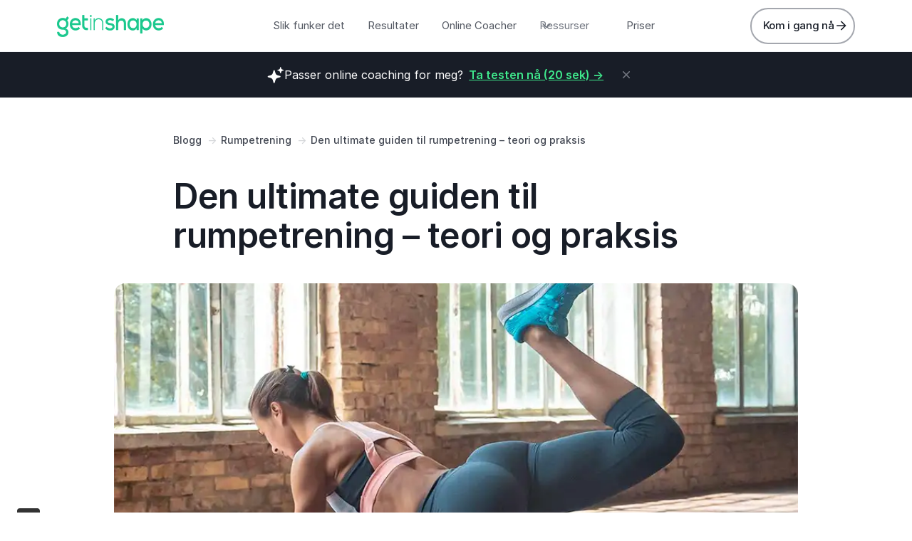

--- FILE ---
content_type: text/html; charset=utf-8
request_url: https://getinshape.no/blogg/ultimate-guiden-rumpetrening-teori-praksis
body_size: 27303
content:
<!DOCTYPE html><!-- Last Published: Mon Jan 12 2026 13:17:34 GMT+0000 (Coordinated Universal Time) --><html data-wf-domain="getinshape.no" data-wf-page="658ae26d2f16f6d662b885c0" data-wf-site="63187f203e8834525721e4a3" lang="no" data-wf-collection="658ae26d2f16f6d662b885a7" data-wf-item-slug="ultimate-guiden-rumpetrening-teori-praksis"><head><meta charset="utf-8"/><title>Den ultimate guiden til rumpetrening – teori og praksis</title><meta content="Lurer du på hemmelighetene bak effektiv rumpetrening? Oppdag Norges mest leste guide med unike treningstips og øvelser for å forme og styrke rumpa effektivt." name="description"/><meta content="Den ultimate guiden til rumpetrening – teori og praksis" property="og:title"/><meta content="Lurer du på hemmelighetene bak effektiv rumpetrening? Oppdag Norges mest leste guide med unike treningstips og øvelser for å forme og styrke rumpa effektivt." property="og:description"/><meta content="https://cdn.prod.website-files.com/631b3f1c454cce38c34b61af/657873135b39293600527d14_rumpe.webp" property="og:image"/><meta content="Den ultimate guiden til rumpetrening – teori og praksis" property="twitter:title"/><meta content="Lurer du på hemmelighetene bak effektiv rumpetrening? Oppdag Norges mest leste guide med unike treningstips og øvelser for å forme og styrke rumpa effektivt." property="twitter:description"/><meta content="https://cdn.prod.website-files.com/631b3f1c454cce38c34b61af/657873135b39293600527d14_rumpe.webp" property="twitter:image"/><meta property="og:type" content="website"/><meta content="summary_large_image" name="twitter:card"/><meta content="width=device-width, initial-scale=1" name="viewport"/><link href="https://cdn.prod.website-files.com/63187f203e8834525721e4a3/css/getins.shared.a6f3a0362.min.css" rel="stylesheet" type="text/css" integrity="sha384-pvOgNitRltT7bDmUhm9wLM1AoNwZhc9gaCqpoZT4GmALBcGGRMgRqGSi6L04iFFC" crossorigin="anonymous"/><link href="https://fonts.googleapis.com" rel="preconnect"/><link href="https://fonts.gstatic.com" rel="preconnect" crossorigin="anonymous"/><script src="https://ajax.googleapis.com/ajax/libs/webfont/1.6.26/webfont.js" type="text/javascript"></script><script type="text/javascript">WebFont.load({  google: {    families: ["Montserrat:100,100italic,200,200italic,300,300italic,400,400italic,500,500italic,600,600italic,700,700italic,800,800italic,900,900italic"]  }});</script><script type="text/javascript">!function(o,c){var n=c.documentElement,t=" w-mod-";n.className+=t+"js",("ontouchstart"in o||o.DocumentTouch&&c instanceof DocumentTouch)&&(n.className+=t+"touch")}(window,document);</script><link href="https://cdn.prod.website-files.com/63187f203e8834525721e4a3/6320885bb4eca8628c172259_icon%2032x32%20px.png" rel="shortcut icon" type="image/x-icon"/><link href="https://cdn.prod.website-files.com/63187f203e8834525721e4a3/632088b74a0d74645c2ea063_icon%20256.png" rel="apple-touch-icon"/><link href="https://getinshape.no/blogg/ultimate-guiden-rumpetrening-teori-praksis" rel="canonical"/><script type="application/ld+json">
{
  "@context": "https://schema.org",
  "@type": "BlogPosting",
  "headline": "Den ultimate guiden til rumpetrening – teori og praksis",
  "description": "Lurer du på hemmelighetene bak effektiv rumpetrening? Oppdag Norges mest leste guide med unike treningstips og øvelser for å forme og styrke rumpa effektivt.",
  "image": {
    "@type": "ImageObject",
    "url": "https://cdn.prod.website-files.com/631b3f1c454cce38c34b61af/657873135b39293600527d14_rumpe.webp",
    "caption": "a woman standing on a beach with her back to the camera"
  },
  "author": {
    "@type": "Person",
    "name": "Coach Robert",
    "image": "https://cdn.prod.website-files.com/631b3f1c454cce38c34b61af/69021b2e7cfbde0b5c407327_robert-220-220.jpg",
    "jobTitle": "Online Coach og grunder av Getinshape-metoden",
    "url": "/team/robert-magnussen",
    "sameAs": [
      "https://instagram.com/onlinecoach.robert",
      "https://bit.ly/Snapmenow5",
      "https://www.tiktok.com/@onlinecoach.rob"
    ]
  },
  "publisher": {
    "@type": "Organization",
    "name": "Getinshape",
    "logo": {
      "@type": "ImageObject",
      "url": "https://cdn.prod.website-files.com/63187f203e8834525721e4a3/670534fb443a59c500e9cb7f_getinshape%20green%20logo.webp"
    }
  },
  "datePublished": "2023-12-26T14:27:39.241Z",
  "dateModified": "2023-12-12T14:50:07.365Z",
  "inLanguage": "no",
  "articleSection": "Rumpetrening",
  "keywords": "Styrketrening, Treningstips, Muskelvekst",
  "mainEntityOfPage": {
    "@type": "WebPage",
    "@id": "/blogg/ultimate-guiden-rumpetrening-teori-praksis"
  }
}
</script><link href="rss.xml" rel="alternate" title="RSS Feed" type="application/rss+xml"/><script>
  document.addEventListener('DOMContentLoaded', () => {
  /** init gtm after 3500 seconds - this could be adjusted */
  setTimeout(initGTM, 3500);
});
document.addEventListener('scroll', initGTMOnEvent);
document.addEventListener('mousemove', initGTMOnEvent);
document.addEventListener('touchstart', initGTMOnEvent);
function initGTMOnEvent(event) {
  initGTM();
  event.currentTarget.removeEventListener(event.type, initGTMOnEvent); // remove the event listener that got triggered
}
function initGTM() {
  if (window.gtmDidInit) {
    return false;
  }
  window.gtmDidInit = true; // flag to ensure script does not get added to DOM more than once.
  const script = document.createElement('script');
  script.type = 'text/javascript';
  script.async = true;
  // ensure PageViews is always tracked (on script load)
  script.onload = () => {
    dataLayer.push({ event: 'gtm.js', 'gtm.start': new Date().getTime(), 'gtm.uniqueEventId': 0 });
  };
  script.src = 'https://www.googletagmanager.com/gtm.js?id=GTM-NDTXVJCM';
  document.head.appendChild(script);
}
</script>

<link rel="preconnect" href="https://assets.website-files.com">
<link rel="dns-prefetch" href="https://assets.website-files.com">
<meta name="facebook-domain-verification" content="vxzkdkknhp30t3zohe28kryideramk" />
<meta name="google-site-verification" content="e_ICkBEqaU1dB9JumzgreGlrXV48YnsfLDtgalzrTRw" />
<meta property="og:url" content=" https://getinshape.no/blogg/ultimate-guiden-rumpetrening-teori-praksis" />
<style>
  /* Generelle stiler for kontaktskjemaet */
  div[data-widget-leadform] {
      border-radius: 1rem; /* Runde hjørnene */
  }

  /* Stiler for de fire valgalternativene */
  div[data-widget-leadform="lDvUwecyUjUTqSGw2uw6j0hF5rw2_lRrC20ornt4nvs9mvAXV"] .MuiButton-textPrimary {
      background-color: #ffffff; /* Grønnfarge for valgalternativene */
      color: #101828; /* Tekstfarge */
      border-radius: 10px; /* Runde hjørner */
      padding: 10px 20px;
      margin-bottom: 10px; /* Avstand mellom alternativene */
      cursor: pointer; /* Sørger for at knappene er klikkbare */
  }

  /* Stiler for Neste-knappen */
  div[data-widget-leadform="lDvUwecyUjUTqSGw2uw6j0hF5rw2_lRrC20ornt4nvs9mvAXV"] .MuiButton-containedPrimary {
      background-color: #1bc98e; /* Rødaktig farge for Neste-knappen */
      color: #ffffff; /* Hvit tekstfarge */
      border-radius: 10px; /* Runde hjørner */
      padding: 10px 20px;
      cursor: pointer; /* Sørger for at knappen er klikkbar */
      pointer-events: auto; /* Sørger for at knappen kan trykkes */
  }

  /* Hover-effekt for valgalternativene */
  div[data-widget-leadform="lDvUwecyUjUTqSGw2uw6j0hF5rw2_lRrC20ornt4nvs9mvAXV"] .MuiButton-textPrimary:hover {
      background-color: #1bc98e; /* Mørkere grønn når musen er over knappen */
  }

  /* Hover-effekt for Neste-knappen */
  div[data-widget-leadform="lDvUwecyUjUTqSGw2uw6j0hF5rw2_lRrC20ornt4nvs9mvAXV"] .MuiButton-containedPrimary:hover {
      background-color: #101828; /* Mørkere rødaktig farge når musen er over knappen */
  }

  /* Hvis knappen er deaktivert, gjør den tydelig */
  div[data-widget-leadform="lDvUwecyUjUTqSGw2uw6j0hF5rw2_lRrC20ornt4nvs9mvAXV"] .MuiButton-containedPrimary.Mui-disabled {
      background-color: #cccccc; /* Grå farge for deaktivert knapp */
      color: #666666; /* Mørk tekstfarge */
      cursor: not-allowed; /* Endrer musepekeren for å indikere at knappen er deaktivert */
  }
  
  /* Endre fargen på teksten med klassen MuiTypography-body1 */
  div[data-widget-leadform="lDvUwecyUjUTqSGw2uw6j0hF5rw2_lRrC20ornt4nvs9mvAXV"] .MuiTypography-body1 {
      color: #ffffff; /* Sett ønsket farge på teksten (her rødaktig farge) */
      font-size: 1.5rem; /* Juster skriftstørrelse om nødvendig */
      font-weight: bold; /* Du kan også justere skriftvekt hvis ønskelig */
  }

  /* Endre fargen på spørsmålet øverst */
  div[data-widget-leadform="lDvUwecyUjUTqSGw2uw6j0hF5rw2_lRrC20ornt4nvs9mvAXV"] .MuiTypography-h5 {
      color: #ffffff; /* Sett ønsket farge (her hvit) */
      font-size: 1.8rem; /* Juster skriftstørrelse om nødvendig */
      font-weight: bold; /* Gjør teksten fet for tydelighet */
  }
 /* Endre fargen på knappen med klassen css-1arpst8 */
  .css-1arpst8 {
      background-color: #1bc98e !important; /* Sett brand-fargen din her */
      color: #ffffff !important; /* Hvit tekstfarge for god kontrast */
      border-radius: 10px !important; /* Runde hjørner hvis ønskelig */
      padding: 10px 20px !important; /* Juster padding om nødvendig */
      cursor: pointer !important; /* Vis klikkbar pekefinger når aktiv */
  }

  /* Endre fargen når knappen er deaktivert */
  .css-1arpst8:disabled {
      background-color: #cccccc !important; /* Grå farge for deaktivert knapp */
      color: #666666 !important; /* Grå tekstfarge for deaktivert knapp */
      cursor: not-allowed !important; /* Ikke-klikkbar pekefinger */
  }
    /* Stiler for <p> inne i embeden */
  div[data-widget-leadform="lDvUwecyUjUTqSGw2uw6j0hF5rw2_lRrC20ornt4nvs9mvAXV"] p {
      color: #ffffff; /* Ønsket tekstfarge */
      font-size: 1.2rem; /* Juster skriftstørrelse om nødvendig */
      font-weight: normal; /* Du kan også justere skriftvekt hvis ønskelig */
      margin-bottom: 10px; /* Avstand mellom paragrafene */
  }
</style>
<style>
.button.is-large.is-fixed {
  position: fixed;
  left: 5%; /* Flytt knappen 5% inn fra venstre */
  right: 5%; /* Flytt knappen 5% inn fra høyre */
  width: auto; /* Sørg for at bredden justeres dynamisk */
}
</style>

<script src="https://cdn.prod.website-files.com/63187f203e8834525721e4a3%2F652d31f3dc22d7b4ee708e44%2F65da46c2fe1d07abd2fa68d7%2Fclarity_script-3.5.3.js" type="text/javascript"></script><script src="https://cdn.prod.website-files.com/63187f203e8834525721e4a3%2F64afbe17c265cba5e4bf2e76%2F65366cce5cc298aee2668637%2Ffluidseo_outbound_link_nofollow-0.0.6.js" type="text/javascript"></script></head><body><div class="page-wrapper"><div class="global-style w-embed"><style>

/* Snippet gets rid of top margin on first element in any rich text*/
.w-richtext>:first-child {
	margin-top: 0;
}

/* Snippet gets rid of bottom margin on last element in any rich text*/
.w-richtext>:last-child, .w-richtext ol li:last-child, .w-richtext ul li:last-child {
    margin-bottom: 0;
}

/* Snippet makes all link elements listed below to inherit color from their parent */
a, 
.w-tab-link,
.w-nav-link,
.w-dropdown-btn,
.w-dropdown-toggle,
.w-dropdown-link
{
color: inherit;
}

/* Snippet prevents all click and hover interaction with an element */
.clickable-off {
  pointer-events: none;
}

/* Snippet enables all click and hover interaction with an element */
.clickable-on{
  pointer-events: auto;
}

/* Snippet enables you to add class of div-square which creates and maintains a 1:1 dimension of a div.*/
.div-square::after {
  content: "";
  display: block;
  padding-bottom: 100%;
}

/*Hide focus outline for main content element*/
    main:focus-visible {
    outline: -webkit-focus-ring-color auto 0px;
}

/* Make sure containers never lose their center alignment*/
.container-medium, .container-small, .container-large {
  margin-right: auto !important;
  margin-left: auto !important;
}

/*Reset selects, buttons, and links styles*/
.w-input, .w-select, a {
color: inherit;
text-decoration: inherit;
font-size: inherit;
}

/*Apply "..." after 1 lines of text */
.text-style-1line {
	display: -webkit-box;
	overflow: hidden;
	-webkit-line-clamp: 1;
	-webkit-box-orient: vertical;
}

/*Apply "..." after 3 lines of text */
.text-style-3lines {
    display: -webkit-box;
    overflow: hidden;
    -webkit-line-clamp: 3;
    -webkit-box-orient: vertical;
}

/* Apply "..." after 2 lines of text */
.text-style-2lines {
    display: -webkit-box;
    overflow: hidden;
    -webkit-line-clamp: 2;
    -webkit-box-orient: vertical;
}
/* Apply "..." at 100% width */
.truncate-width { 
		width: 100%; 
    white-space: nowrap; 
    overflow: hidden; 
    text-overflow: ellipsis; 
}
/* Prevent all click and hover interaction with an element */
.pointer-events-off {
	pointer-events: none;
}

/* Enables all click and hover interaction with an element */
.pointer-events-on {
  pointer-events: auto;
}

/* Create a class of .div-square which maintains a 1:1 dimension of a div */
.div-square::after {
	content: "";
	display: block;
	padding-bottom: 100%;
}

/* Make sure containers never lose their center alignment */
.container-medium,.container-small, .container-large {
	margin-right: auto !important;
  margin-left: auto !important;
}
  body {
    -webkit-font-smoothing: antialiased;
    -moz-osx-font-smoothing: grayscale;
    font-smoothing: antialiased;
    text-rendering: optimizeLegibility;
    text-underline-offset: .25em;
    }
  
  /*Text Selection Color*/
    ::selection {
     	background: #4253ff;
      	color: #fff;
    }
    ::-moz-selection {
     	background: #4253ff;
      	color: #fff;
    }
  
  	/*Focus Outline Color*/
  	*:focus-visible {
      	outline: 3px solid #4253ff;
    }
  
  	/*Change default lightbox overlay color*/
  	.w-lightbox-backdrop {
      	background-color: rgba(0, 0, 0, 0.8);
  	}
  
  	/*Reset apple form styles*/
    /*  
    input, textarea, select { 
        -webkit-appearance: none; 
        -moz-appearance: none; 
        appearance: none; border-radius: 0; 
        background-image: none; 
    } 
    */

  	/*Style <sup> all elements*/
    sup {
      	position: relative;
      	top: -0.5em;
      	font-size: 60%;	
  	}

</style></div><div data-w-id="4edee4fc-830d-70f5-2b88-c277967c924b" data-animation="default" data-collapse="medium" data-duration="400" data-easing="ease" data-easing2="ease" role="banner" class="navbar w-nav"><div class="navbar-container"><a href="/" class="logo-link w-nav-brand"><img src="https://cdn.prod.website-files.com/63187f203e8834525721e4a3/670534fb443a59c500e9cb7f_getinshape%20green%20logo.webp" loading="eager" width="150" height="31" alt="getinshape logo" class="logo"/></a><div role="navigation" class="navbar_menu w-nav-menu"><nav class="navbar9-1_menu-left"><a href="/om-coachingen" class="nav-link w-inline-block"><div class="navbar-item-right"><div>Slik funker det</div></div></a><a href="/suksesshistorier" class="nav-link w-inline-block"><div class="navbar-item-right"><div>Resultater</div></div></a><a href="/coacher" class="nav-link w-inline-block"><div class="navbar-item-right"><div>Online Coacher</div></div></a><a href="/blogg" class="nav-link blog-hide-desktop w-inline-block"><div class="navbar-item-right"><div>Blogg</div></div></a><div data-hover="true" data-delay="300" data-w-id="3f0c2daa-a116-ac49-67f6-0c1aa1a5be5b" class="navbar07_menu-dropdown w-dropdown"><div class="navbar-dropdown w-dropdown-toggle"><div class="dropdown-icon w-embed"><svg width="20" height="20" viewBox="0 0 20 20" fill="none" xmlns="http://www.w3.org/2000/svg">
<path d="M5 7.5L10 12.5L15 7.5" stroke="currentColor" stroke-width="1.67" stroke-linecap="round" stroke-linejoin="round"/>
</svg></div><div class="navbar-item-right"><div>Ressurser</div></div></div><nav class="navbar07_dropdown-list w-dropdown-list"><div class="navbar07_dropdown-link-list"><a id="w-node-d8107c7e-e94d-a3f0-4b40-c55bfbebce47-967c924b" href="/blogg" class="navbar_dropdown-link hide-mobile-portrait hide-mobile-landscape hide-tablet w-inline-block"><div class="navbar-icon-wrapper"><div class="icon-1x1-xsmall text-color-green w-embed"><svg width="100%" height="100%" viewBox="0 0 24 24" fill="none" xmlns="http://www.w3.org/2000/svg">
<path d="M20 19V16H7C5.34315 16 4 17.3431 4 19M8.8 22H16.8C17.9201 22 18.4802 22 18.908 21.782C19.2843 21.5903 19.5903 21.2843 19.782 20.908C20 20.4802 20 19.9201 20 18.8V5.2C20 4.07989 20 3.51984 19.782 3.09202C19.5903 2.71569 19.2843 2.40973 18.908 2.21799C18.4802 2 17.9201 2 16.8 2H8.8C7.11984 2 6.27976 2 5.63803 2.32698C5.07354 2.6146 4.6146 3.07354 4.32698 3.63803C4 4.27976 4 5.11984 4 6.8V17.2C4 18.8802 4 19.7202 4.32698 20.362C4.6146 20.9265 5.07354 21.3854 5.63803 21.673C6.27976 22 7.11984 22 8.8 22Z" stroke="currentColor" stroke-width="2" stroke-linecap="round" stroke-linejoin="round"/>
</svg></div></div><div class="navbar_item-right"><div class="navbar-heading">Blogg</div><div class="text-size-small hide-on-mobile">Alt om trening og mat</div></div></a><a id="w-node-_760db6be-7fcc-5f01-6710-4d049e1d0332-967c924b" href="/funksjoner" class="navbar_dropdown-link w-inline-block"><div class="navbar-icon-wrapper"><div class="icon-1x1-small text-color-green w-embed"><svg xmlns="http://www.w3.org/2000/svg" xmlns:xlink="http://www.w3.org/1999/xlink" aria-hidden="true" role="img" class="iconify iconify--ic" width="100%" height="100%" preserveAspectRatio="xMidYMid meet" viewBox="0 0 24 24"><path fill="currentColor" d="M19.43 12.98c.04-.32.07-.64.07-.98c0-.34-.03-.66-.07-.98l2.11-1.65c.19-.15.24-.42.12-.64l-2-3.46a.5.5 0 0 0-.61-.22l-2.49 1c-.52-.4-1.08-.73-1.69-.98l-.38-2.65A.488.488 0 0 0 14 2h-4c-.25 0-.46.18-.49.42l-.38 2.65c-.61.25-1.17.59-1.69.98l-2.49-1a.566.566 0 0 0-.18-.03c-.17 0-.34.09-.43.25l-2 3.46c-.13.22-.07.49.12.64l2.11 1.65c-.04.32-.07.65-.07.98c0 .33.03.66.07.98l-2.11 1.65c-.19.15-.24.42-.12.64l2 3.46a.5.5 0 0 0 .61.22l2.49-1c.52.4 1.08.73 1.69.98l.38 2.65c.03.24.24.42.49.42h4c.25 0 .46-.18.49-.42l.38-2.65c.61-.25 1.17-.59 1.69-.98l2.49 1c.06.02.12.03.18.03c.17 0 .34-.09.43-.25l2-3.46c.12-.22.07-.49-.12-.64zm-1.98-1.71c.04.31.05.52.05.73c0 .21-.02.43-.05.73l-.14 1.13l.89.7l1.08.84l-.7 1.21l-1.27-.51l-1.04-.42l-.9.68c-.43.32-.84.56-1.25.73l-1.06.43l-.16 1.13l-.2 1.35h-1.4l-.19-1.35l-.16-1.13l-1.06-.43c-.43-.18-.83-.41-1.23-.71l-.91-.7l-1.06.43l-1.27.51l-.7-1.21l1.08-.84l.89-.7l-.14-1.13c-.03-.31-.05-.54-.05-.74s.02-.43.05-.73l.14-1.13l-.89-.7l-1.08-.84l.7-1.21l1.27.51l1.04.42l.9-.68c.43-.32.84-.56 1.25-.73l1.06-.43l.16-1.13l.2-1.35h1.39l.19 1.35l.16 1.13l1.06.43c.43.18.83.41 1.23.71l.91.7l1.06-.43l1.27-.51l.7 1.21l-1.07.85l-.89.7zM12 8c-2.21 0-4 1.79-4 4s1.79 4 4 4s4-1.79 4-4s-1.79-4-4-4m0 6c-1.1 0-2-.9-2-2s.9-2 2-2s2 .9 2 2s-.9 2-2 2"></path></svg></div></div><div class="navbar_item-right"><div class="navbar-heading">Om appen</div><div class="text-size-small hide-on-mobile">Funksjoner</div></div></a><a id="w-node-_6304fd0c-9f3f-b137-9c12-f7bc39aa2e57-967c924b" href="/kalorikalkulator" class="navbar_dropdown-link w-inline-block"><div class="navbar-icon-wrapper"><div class="icon-1x1-small text-color-green w-embed"><svg xmlns="http://www.w3.org/2000/svg" xmlns:xlink="http://www.w3.org/1999/xlink" aria-hidden="true" role="img" class="iconify iconify--ph" width="100%" height="100%" preserveAspectRatio="xMidYMid meet" viewBox="0 0 256 256"><g fill="currentColor"><path d="M176 64v48H80V64Z" opacity=".2"></path><path d="M80 120h96a8 8 0 0 0 8-8V64a8 8 0 0 0-8-8H80a8 8 0 0 0-8 8v48a8 8 0 0 0 8 8Zm8-48h80v32H88Zm112-48H56a16 16 0 0 0-16 16v176a16 16 0 0 0 16 16h144a16 16 0 0 0 16-16V40a16 16 0 0 0-16-16Zm0 192H56V40h144Zm-100-68a12 12 0 1 1-12-12a12 12 0 0 1 12 12Zm40 0a12 12 0 1 1-12-12a12 12 0 0 1 12 12Zm40 0a12 12 0 1 1-12-12a12 12 0 0 1 12 12Zm-80 40a12 12 0 1 1-12-12a12 12 0 0 1 12 12Zm40 0a12 12 0 1 1-12-12a12 12 0 0 1 12 12Zm40 0a12 12 0 1 1-12-12a12 12 0 0 1 12 12Z"></path></g></svg></div></div><div class="navbar_item-right"><div class="navbar-heading">Kalorikalkulator</div><div class="text-size-xsmall hide-on-mobile">Få svar på 15 sek</div></div></a><a id="w-node-_4a34065f-8fbd-0a88-4991-3fbe15106398-967c924b" href="/1rm-kalkulator" class="navbar_dropdown-link w-inline-block"><div class="navbar-icon-wrapper"><div class="icon-1x1-small text-color-green w-embed"><svg xmlns="http://www.w3.org/2000/svg" xmlns:xlink="http://www.w3.org/1999/xlink" aria-hidden="true" role="img" class="iconify iconify--ph" width="100%" height="100%" preserveAspectRatio="xMidYMid meet" viewBox="0 0 256 256"><g fill="currentColor"><path d="M176 64v48H80V64Z" opacity=".2"></path><path d="M80 120h96a8 8 0 0 0 8-8V64a8 8 0 0 0-8-8H80a8 8 0 0 0-8 8v48a8 8 0 0 0 8 8Zm8-48h80v32H88Zm112-48H56a16 16 0 0 0-16 16v176a16 16 0 0 0 16 16h144a16 16 0 0 0 16-16V40a16 16 0 0 0-16-16Zm0 192H56V40h144Zm-100-68a12 12 0 1 1-12-12a12 12 0 0 1 12 12Zm40 0a12 12 0 1 1-12-12a12 12 0 0 1 12 12Zm40 0a12 12 0 1 1-12-12a12 12 0 0 1 12 12Zm-80 40a12 12 0 1 1-12-12a12 12 0 0 1 12 12Zm40 0a12 12 0 1 1-12-12a12 12 0 0 1 12 12Zm40 0a12 12 0 1 1-12-12a12 12 0 0 1 12 12Z"></path></g></svg></div></div><div class="navbar_item-right"><div class="navbar-heading">1RM-kalkulator</div><div class="text-size-xsmall hide-on-mobile">Finn fin maksstyrke</div></div></a><a id="w-node-_30f522a6-f40c-4acc-bbb5-dac8f8a538bf-967c924b" href="/kaloriforbruk" class="navbar_dropdown-link w-inline-block"><div class="navbar-icon-wrapper"><div class="icon-1x1-small text-color-green w-embed"><svg xmlns="http://www.w3.org/2000/svg" xmlns:xlink="http://www.w3.org/1999/xlink" aria-hidden="true" role="img" class="iconify iconify--ic" width="100%" height="100%" preserveAspectRatio="xMidYMid meet" viewBox="0 0 24 24"><path fill="currentColor" d="M13.49 5.48c1.1 0 2-.9 2-2s-.9-2-2-2s-2 .9-2 2s.9 2 2 2zm-3.6 13.9l1-4.4l2.1 2v6h2v-7.5l-2.1-2l.6-3c1.3 1.5 3.3 2.5 5.5 2.5v-2c-1.9 0-3.5-1-4.3-2.4l-1-1.6c-.4-.6-1-1-1.7-1c-.3 0-.5.1-.8.1l-5.2 2.2v4.7h2v-3.4l1.8-.7l-1.6 8.1l-4.9-1l-.4 2l7 1.4z"></path></svg></div></div><div class="navbar_item-right"><div class="navbar-heading">Kaloriforbruk aktivitet</div><div class="text-size-small hide-on-mobile">Løpe eller gå?</div></div></a><a id="w-node-bc1f4303-27d7-5003-9aee-9d67a0a55f44-967c924b" href="/media" class="navbar_dropdown-link w-inline-block"><div class="navbar-icon-wrapper"><div class="icon-1x1-small text-color-green w-embed"><svg width="24" height="24" viewBox="0 0 24 24" fill="none" xmlns="http://www.w3.org/2000/svg">
<path d="M20.9996 11.5C20.9996 16.1944 17.194 20 12.4996 20C11.4228 20 10.3928 19.7998 9.44478 19.4345C9.27145 19.3678 9.18478 19.3344 9.11586 19.3185C9.04807 19.3029 8.999 19.2963 8.92949 19.2937C8.85881 19.291 8.78127 19.299 8.62619 19.315L3.50517 19.8444C3.01692 19.8948 2.7728 19.9201 2.6288 19.8322C2.50337 19.7557 2.41794 19.6279 2.3952 19.4828C2.36909 19.3161 2.48575 19.1002 2.71906 18.6684L4.35472 15.6408C4.48942 15.3915 4.55677 15.2668 4.58728 15.1469C4.6174 15.0286 4.62469 14.9432 4.61505 14.8214C4.60529 14.6981 4.55119 14.5376 4.443 14.2166C4.15547 13.3636 3.99962 12.45 3.99962 11.5C3.99962 6.80558 7.8052 3 12.4996 3C17.194 3 20.9996 6.80558 20.9996 11.5Z" stroke="currentColor" stroke-width="2" stroke-linecap="round" stroke-linejoin="round"/>
</svg></div></div><div class="navbar_item-right"><div class="navbar-heading">Getinshape i media</div><div class="text-size-small hide-on-mobile">Getinshape i media</div></div></a><a id="w-node-_0a6ce6cb-724b-52ea-5f49-9258ec37bfa0-967c924b" href="/e-book-matplan" class="navbar_dropdown-link w-inline-block"><div class="navbar-icon-wrapper"><div class="icon-1x1-small text-color-green w-embed"><svg xmlns="http://www.w3.org/2000/svg" xmlns:xlink="http://www.w3.org/1999/xlink" aria-hidden="true" role="img" class="iconify iconify--carbon" width="100%" height="100%" preserveAspectRatio="xMidYMid meet" viewBox="0 0 32 32"><path fill="currentColor" d="M26 15a6.003 6.003 0 0 0-3.107-5.253A3.98 3.98 0 0 0 24 7h-2a2.002 2.002 0 0 1-2 2a6.004 6.004 0 0 0-5.995 5.892A7 7 0 0 1 12 10a3.996 3.996 0 0 0-3-3.858V4H7v2.142A3.996 3.996 0 0 0 4 10v5H2v1a14 14 0 0 0 28 0v-1Zm-6-4a4.005 4.005 0 0 1 4 4h-8a4.005 4.005 0 0 1 4-4ZM6 10a2 2 0 1 1 4 0a8.991 8.991 0 0 0 1.532 5H6Zm10 18A12.017 12.017 0 0 1 4.041 17H27.96A12.017 12.017 0 0 1 16 28Z"></path></svg></div></div><div class="navbar_item-right"><div class="navbar-heading">Lær å lag matplan</div><div class="text-size-small hide-on-mobile">Gratis e-bok</div></div></a><a id="w-node-af2272cc-8e92-ddb9-125d-88ae769d3117-967c924b" href="/ebok-rumpeguide" class="navbar_dropdown-link w-inline-block"><div class="navbar-icon-wrapper"><div class="icon-1x1-small text-color-green w-embed"><svg width="40" height="40" viewBox="0 0 40 40" fill="none" xmlns="http://www.w3.org/2000/svg">
<path d="M11.6641 11.3346C11.6641 10.138 10.5449 9.16797 9.16406 9.16797C7.78323 9.16797 6.66406 10.138 6.66406 11.3346V28.668C6.66406 29.8646 7.78323 30.8346 9.16406 30.8346C10.5449 30.8346 11.6641 29.8646 11.6641 28.668V11.3346Z" stroke="currentColor" stroke-width="2" stroke-linejoin="round"/>
<path d="M33.332 11.3346C33.332 10.138 32.2129 9.16797 30.832 9.16797C29.4512 9.16797 28.332 10.138 28.332 11.3346V28.668C28.332 29.8646 29.4512 30.8346 30.832 30.8346C32.2129 30.8346 33.332 29.8646 33.332 28.668V11.3346Z" stroke="currentColor" stroke-width="2" stroke-linejoin="round"/>
<path d="M6.66406 15.5584C6.66406 14.3309 5.5449 13.3359 4.16406 13.3359C2.78323 13.3359 1.66406 14.3309 1.66406 15.5584V24.4468C1.66406 25.6743 2.78323 26.6693 4.16406 26.6693C5.5449 26.6693 6.66406 25.6743 6.66406 24.4468V15.5584Z" stroke="currentColor" stroke-width="2" stroke-linejoin="round"/>
<path d="M38.3281 15.5584C38.3281 14.3309 37.209 13.3359 35.8281 13.3359C34.4473 13.3359 33.3281 14.3309 33.3281 15.5584V24.4468C33.3281 25.6743 34.4473 26.6693 35.8281 26.6693C37.209 26.6693 38.3281 25.6743 38.3281 24.4468V15.5584Z" stroke="currentColor" stroke-width="2" stroke-linejoin="round"/>
<path d="M11.6641 22.5H28.3307V17.5H11.6641V22.5Z" stroke="currentColor" stroke-width="2" stroke-linejoin="round"/>
</svg></div></div><div class="navbar_item-right"><div class="navbar-heading">E-bok: Sterk rumpe</div><div class="text-size-small hide-on-mobile">Gratis e-bok</div></div></a><a id="w-node-e98ce2b0-fc85-2121-5956-e367cd7e48c9-967c924b" href="https://checkout.getinshape.no/log-in" class="navbar_dropdown-link hide-on-mobile hide-on-tab w-inline-block"><div class="navbar-icon-wrapper"><div class="icon-1x1-xsmall text-color-green w-embed"><svg xmlns="http://www.w3.org/2000/svg" xmlns:xlink="http://www.w3.org/1999/xlink" aria-hidden="true" role="img" class="iconify iconify--ic" width="100%" height="100%" preserveAspectRatio="xMidYMid meet" viewBox="0 0 24 24"><path fill="currentColor" d="M11 7L9.6 8.4l2.6 2.6H2v2h10.2l-2.6 2.6L11 17l5-5l-5-5zm9 12h-8v2h8c1.1 0 2-.9 2-2V5c0-1.1-.9-2-2-2h-8v2h8v14z"></path></svg></div></div><div class="navbar-text-wrapper"><div class="navbar-heading">Kundelogin</div></div></a></div></nav></div><a href="/priser" class="nav-link w-inline-block"><div class="navbar-item-right"><div>Priser</div></div></a></nav><div class="navbar9-1_menu-right"><div class="navbar9-1_button-wrapper"><div class="pricing-features align-center hide-on-tab"><div class="uui-button-icon is-icon-large w-embed"><svg width="24" height="24" viewBox="0 0 24 24" fill="none" xmlns="http://www.w3.org/2000/svg">
<path d="M12 22C17.5228 22 22 17.5228 22 12C22 6.47715 17.5228 2 12 2C6.47715 2 2 6.47715 2 12C2 17.5228 6.47715 22 12 22Z" stroke="currentColor" stroke-width="2" stroke-linecap="round" stroke-linejoin="round"/>
<path d="M9.5 8.96533C9.5 8.48805 9.5 8.24941 9.59974 8.11618C9.68666 8.00007 9.81971 7.92744 9.96438 7.9171C10.1304 7.90525 10.3311 8.03429 10.7326 8.29239L15.4532 11.3271C15.8016 11.551 15.9758 11.663 16.0359 11.8054C16.0885 11.9298 16.0885 12.0702 16.0359 12.1946C15.9758 12.337 15.8016 12.449 15.4532 12.6729L10.7326 15.7076C10.3311 15.9657 10.1304 16.0948 9.96438 16.0829C9.81971 16.0726 9.68666 15.9999 9.59974 15.8838C9.5 15.7506 9.5 15.512 9.5 15.0347V8.96533Z" stroke="currentColor" stroke-width="2" stroke-linecap="round" stroke-linejoin="round"/>
</svg></div><div><span>Video av appen</span></div></div><div class="hide-on-desktop-tab">Allerede kunde? <a href="https://checkout.getinshape.no/log-in" class="link">Login her</a></div><div class="home-header_review-wrapper align-center hide-desktop-tab"><div class="home-header_review-wrapper-left"><div id="w-node-_3265f3df-d999-b0d8-a756-96ce5ed21f90-967c924b" class="home-header_review-logo-wrapper"><div class="wrapper-2"><div class="icon-embed-xsmall bg-color-gold w-embed"><svg xmlns="http://www.w3.org/2000/svg" xmlns:xlink="http://www.w3.org/1999/xlink" aria-hidden="true" role="img" class="iconify iconify--ic" width="100%" height="100%" preserveAspectRatio="xMidYMid meet" viewBox="0 0 24 24"><path fill="currentColor" d="m12 17.27l4.15 2.51c.76.46 1.69-.22 1.49-1.08l-1.1-4.72l3.67-3.18c.67-.58.31-1.68-.57-1.75l-4.83-.41l-1.89-4.46c-.34-.81-1.5-.81-1.84 0L9.19 8.63l-4.83.41c-.88.07-1.24 1.17-.57 1.75l3.67 3.18l-1.1 4.72c-.2.86.73 1.54 1.49 1.08l4.15-2.5z"></path></svg></div><div class="icon-embed-xsmall bg-color-gold w-embed"><svg xmlns="http://www.w3.org/2000/svg" xmlns:xlink="http://www.w3.org/1999/xlink" aria-hidden="true" role="img" class="iconify iconify--ic" width="100%" height="100%" preserveAspectRatio="xMidYMid meet" viewBox="0 0 24 24"><path fill="currentColor" d="m12 17.27l4.15 2.51c.76.46 1.69-.22 1.49-1.08l-1.1-4.72l3.67-3.18c.67-.58.31-1.68-.57-1.75l-4.83-.41l-1.89-4.46c-.34-.81-1.5-.81-1.84 0L9.19 8.63l-4.83.41c-.88.07-1.24 1.17-.57 1.75l3.67 3.18l-1.1 4.72c-.2.86.73 1.54 1.49 1.08l4.15-2.5z"></path></svg></div><div class="icon-embed-xsmall bg-color-gold w-embed"><svg xmlns="http://www.w3.org/2000/svg" xmlns:xlink="http://www.w3.org/1999/xlink" aria-hidden="true" role="img" class="iconify iconify--ic" width="100%" height="100%" preserveAspectRatio="xMidYMid meet" viewBox="0 0 24 24"><path fill="currentColor" d="m12 17.27l4.15 2.51c.76.46 1.69-.22 1.49-1.08l-1.1-4.72l3.67-3.18c.67-.58.31-1.68-.57-1.75l-4.83-.41l-1.89-4.46c-.34-.81-1.5-.81-1.84 0L9.19 8.63l-4.83.41c-.88.07-1.24 1.17-.57 1.75l3.67 3.18l-1.1 4.72c-.2.86.73 1.54 1.49 1.08l4.15-2.5z"></path></svg></div><div class="icon-embed-xsmall bg-color-gold w-embed"><svg xmlns="http://www.w3.org/2000/svg" xmlns:xlink="http://www.w3.org/1999/xlink" aria-hidden="true" role="img" class="iconify iconify--ic" width="100%" height="100%" preserveAspectRatio="xMidYMid meet" viewBox="0 0 24 24"><path fill="currentColor" d="m12 17.27l4.15 2.51c.76.46 1.69-.22 1.49-1.08l-1.1-4.72l3.67-3.18c.67-.58.31-1.68-.57-1.75l-4.83-.41l-1.89-4.46c-.34-.81-1.5-.81-1.84 0L9.19 8.63l-4.83.41c-.88.07-1.24 1.17-.57 1.75l3.67 3.18l-1.1 4.72c-.2.86.73 1.54 1.49 1.08l4.15-2.5z"></path></svg></div><div class="icon-embed-xsmall bg-color-gold w-embed"><svg xmlns="http://www.w3.org/2000/svg" xmlns:xlink="http://www.w3.org/1999/xlink" aria-hidden="true" role="img" class="iconify iconify--ic" width="100%" height="100%" preserveAspectRatio="xMidYMid meet" viewBox="0 0 24 24"><path fill="currentColor" d="m12 17.27l4.15 2.51c.76.46 1.69-.22 1.49-1.08l-1.1-4.72l3.67-3.18c.67-.58.31-1.68-.57-1.75l-4.83-.41l-1.89-4.46c-.34-.81-1.5-.81-1.84 0L9.19 8.63l-4.83.41c-.88.07-1.24 1.17-.57 1.75l3.67 3.18l-1.1 4.72c-.2.86.73 1.54 1.49 1.08l4.15-2.5z"></path></svg></div></div></div><div id="w-node-_3265f3df-d999-b0d8-a756-96ce5ed21f97-967c924b" class="text-weight-bold">4.8</div><div id="w-node-_3265f3df-d999-b0d8-a756-96ce5ed21f99-967c924b" class="home-header_review-logo-wrapper"><div>App Store</div></div></div><div class="home-header_review-wrapper-left"><div id="w-node-d2c9589e-6db2-1fcb-4432-20c580d6183a-967c924b" class="home-header_review-logo-wrapper"><div class="wrapper-2"><div class="icon-embed-xsmall bg-color-gold w-embed"><svg xmlns="http://www.w3.org/2000/svg" xmlns:xlink="http://www.w3.org/1999/xlink" aria-hidden="true" role="img" class="iconify iconify--ic" width="100%" height="100%" preserveAspectRatio="xMidYMid meet" viewBox="0 0 24 24"><path fill="currentColor" d="m12 17.27l4.15 2.51c.76.46 1.69-.22 1.49-1.08l-1.1-4.72l3.67-3.18c.67-.58.31-1.68-.57-1.75l-4.83-.41l-1.89-4.46c-.34-.81-1.5-.81-1.84 0L9.19 8.63l-4.83.41c-.88.07-1.24 1.17-.57 1.75l3.67 3.18l-1.1 4.72c-.2.86.73 1.54 1.49 1.08l4.15-2.5z"></path></svg></div><div class="icon-embed-xsmall bg-color-gold w-embed"><svg xmlns="http://www.w3.org/2000/svg" xmlns:xlink="http://www.w3.org/1999/xlink" aria-hidden="true" role="img" class="iconify iconify--ic" width="100%" height="100%" preserveAspectRatio="xMidYMid meet" viewBox="0 0 24 24"><path fill="currentColor" d="m12 17.27l4.15 2.51c.76.46 1.69-.22 1.49-1.08l-1.1-4.72l3.67-3.18c.67-.58.31-1.68-.57-1.75l-4.83-.41l-1.89-4.46c-.34-.81-1.5-.81-1.84 0L9.19 8.63l-4.83.41c-.88.07-1.24 1.17-.57 1.75l3.67 3.18l-1.1 4.72c-.2.86.73 1.54 1.49 1.08l4.15-2.5z"></path></svg></div><div class="icon-embed-xsmall bg-color-gold w-embed"><svg xmlns="http://www.w3.org/2000/svg" xmlns:xlink="http://www.w3.org/1999/xlink" aria-hidden="true" role="img" class="iconify iconify--ic" width="100%" height="100%" preserveAspectRatio="xMidYMid meet" viewBox="0 0 24 24"><path fill="currentColor" d="m12 17.27l4.15 2.51c.76.46 1.69-.22 1.49-1.08l-1.1-4.72l3.67-3.18c.67-.58.31-1.68-.57-1.75l-4.83-.41l-1.89-4.46c-.34-.81-1.5-.81-1.84 0L9.19 8.63l-4.83.41c-.88.07-1.24 1.17-.57 1.75l3.67 3.18l-1.1 4.72c-.2.86.73 1.54 1.49 1.08l4.15-2.5z"></path></svg></div><div class="icon-embed-xsmall bg-color-gold w-embed"><svg xmlns="http://www.w3.org/2000/svg" xmlns:xlink="http://www.w3.org/1999/xlink" aria-hidden="true" role="img" class="iconify iconify--ic" width="100%" height="100%" preserveAspectRatio="xMidYMid meet" viewBox="0 0 24 24"><path fill="currentColor" d="m12 17.27l4.15 2.51c.76.46 1.69-.22 1.49-1.08l-1.1-4.72l3.67-3.18c.67-.58.31-1.68-.57-1.75l-4.83-.41l-1.89-4.46c-.34-.81-1.5-.81-1.84 0L9.19 8.63l-4.83.41c-.88.07-1.24 1.17-.57 1.75l3.67 3.18l-1.1 4.72c-.2.86.73 1.54 1.49 1.08l4.15-2.5z"></path></svg></div><div class="icon-embed-xsmall bg-color-gold w-embed"><svg xmlns="http://www.w3.org/2000/svg" xmlns:xlink="http://www.w3.org/1999/xlink" aria-hidden="true" role="img" class="iconify iconify--ic" width="100%" height="100%" preserveAspectRatio="xMidYMid meet" viewBox="0 0 24 24"><path fill="currentColor" d="m12 17.27l4.15 2.51c.76.46 1.69-.22 1.49-1.08l-1.1-4.72l3.67-3.18c.67-.58.31-1.68-.57-1.75l-4.83-.41l-1.89-4.46c-.34-.81-1.5-.81-1.84 0L9.19 8.63l-4.83.41c-.88.07-1.24 1.17-.57 1.75l3.67 3.18l-1.1 4.72c-.2.86.73 1.54 1.49 1.08l4.15-2.5z"></path></svg></div></div></div><div id="w-node-d2c9589e-6db2-1fcb-4432-20c580d61841-967c924b" class="text-weight-bold">4.8</div><div id="w-node-d2c9589e-6db2-1fcb-4432-20c580d61843-967c924b" class="home-header_review-logo-wrapper"><div>Facebook</div></div></div><div class="home-header_divider bg-color-gray900"></div><div>Garantert fornøyd, eller pengene tilbake<a href="/betingelser"><strong>*</strong></a></div></div><div class="button-group-navbar"><a href="/priser" class="button in-nav-bar w-inline-block"><div>Kom i gang nå </div><div class="icon-embed-xsmall button-arrow w-embed"><svg xmlns="http://www.w3.org/2000/svg" xmlns:xlink="http://www.w3.org/1999/xlink" aria-hidden="true" role="img" class="iconify iconify--ic" width="100%" height="100%" preserveAspectRatio="xMidYMid meet" viewBox="0 0 24 24"><path fill="currentColor" d="m12 4l-1.41 1.41L16.17 11H4v2h12.17l-5.58 5.59L12 20l8-8z"></path></svg></div></a><a href="https://login.getinshape.no" target="_blank" class="button is-login w-inline-block"><div class="text-underline">Kundelogin</div></a></div></div></div></div><div class="navbar-menu-button w-nav-button"><address class="menu-icon"><div class="menu-icon_line-top"></div><div class="menu-icon_line-middle"><div class="menu-icon_line-middle-inner"></div></div><div class="menu-icon_line-bottom"></div></address></div></div></div><main class="main-wrapper"><div class="css-style-table w-embed"><style>
/* Wrapper styles for scrollable table */
.table-container {
  display: block;
  width: 100%;
  overflow-x: auto;
  margin: 0 auto;
  padding: 0 8px;
  box-sizing: border-box;
  background-color: #fff;
}

/* Tabellstil */
table {
  width: auto;
  border-collapse: collapse;
  font-family: 'Inter', sans-serif;
  table-layout: auto;
}

/* Headerstil */
thead {
  background-color: #1bc98e;
  color: white;
}

thead tr td {
  font-weight: bold;
  font-size: 0.75rem;
  text-transform: uppercase;
  padding: 8px;
  text-align: left;
  border-right: 1px solid rgba(255, 255, 255, 0.2);
}

thead tr td:last-child {
  border-right: none;
}

/* Legg til maks-bredde og tekstbryting */
thead tr td:nth-child(1), 
tbody tr td:nth-child(1) {
  min-width: 125px;
  max-width: 220px; /* Maks bredde for første kolonne */
  word-wrap: break-word; /* Bryt ord */
  word-break: break-word; /* Ekstra støtte for eldre nettlesere */
  white-space: normal; /* Tillat tekstbryting */
}

thead tr td:not(:first-child),
tbody tr td:not(:first-child) {
  min-width: 100px;
  max-width: 170px;
  word-wrap: break-word; /* Bryt ord */
  word-break: break-word; /* Ekstra støtte for eldre nettlesere */
  white-space: normal; /* Tillat tekstbryting */
}

/* Body-stil */
tbody td {
  font-size: 0.875rem;
  padding: 8px;
  text-align: left;
  border-right: 1px solid #f0f0f0;
  border-bottom: 1px solid #f0f0f0;
}

tbody td:last-child {
  border-right: none;
}

tbody tr:nth-child(even) {
  background-color: #f9f9f9;
}

tbody tr:hover {
  background-color: #e0f7ef;
}

/* Responsivitet */
@media (max-width: 768px) {
  .table-container {
    padding: 0 12px;
  }
}
</style></div><div class="w-embed"><style>
  /* Generelle stiler for skjemaet */
  div[data-widget-leadform] {
      border-radius: 1rem; /* Runde hjørnene */
      padding: 20px; /* Legge til polstring */
  }

  /* Stiler for de fire valgalternativene */
  div[data-widget-leadform="lDvUwecyUjUTqSGw2uw6j0hF5rw2_lRrC20ornt4nvs9mvAXV"] .MuiButton-textPrimary {
      background-color: #ffffff; /* Grønnfarge for valgalternativene */
      color: #101828; /* Tekstfarge */
      border-radius: 10px; /* Runde hjørner */
      padding: 10px 20px;
      margin-bottom: 10px; /* Avstand mellom alternativene */
      cursor: pointer; /* Sørger for at knappene er klikkbare */
  }

  /* Stiler for Neste-knappen */
  div[data-widget-leadform="lDvUwecyUjUTqSGw2uw6j0hF5rw2_lRrC20ornt4nvs9mvAXV"] .MuiButton-containedPrimary {
      background-color: #1bc98e; /* Rødaktig farge for Neste-knappen */
      color: #ffffff; /* Hvit tekstfarge */
      border-radius: 10px; /* Runde hjørner */
      padding: 10px 20px;
      cursor: pointer; /* Sørger for at knappen er klikkbar */
      pointer-events: auto; /* Sørger for at knappen kan trykkes */
  }

  /* Hover-effekt for valgalternativene */
  div[data-widget-leadform="lDvUwecyUjUTqSGw2uw6j0hF5rw2_lRrC20ornt4nvs9mvAXV"] .MuiButton-textPrimary:hover {
      background-color: #1bc98e; /* Mørkere grønn når musen er over knappen */
  }

  /* Hover-effekt for Neste-knappen */
  div[data-widget-leadform="lDvUwecyUjUTqSGw2uw6j0hF5rw2_lRrC20ornt4nvs9mvAXV"] .MuiButton-containedPrimary:hover {
      background-color: #101828; /* Mørkere rødaktig farge når musen er over knappen */
  }

  /* Hvis knappen er deaktivert, gjør den tydelig */
  div[data-widget-leadform="lDvUwecyUjUTqSGw2uw6j0hF5rw2_lRrC20ornt4nvs9mvAXV"] .MuiButton-containedPrimary.Mui-disabled {
      background-color: #cccccc; /* Grå farge for deaktivert knapp */
      color: #666666; /* Mørk tekstfarge */
      cursor: not-allowed; /* Endrer musepekeren for å indikere at knappen er deaktivert */
  }
  
  /* Endre fargen på teksten med klassen MuiTypography-body1 */
  div[data-widget-leadform="lDvUwecyUjUTqSGw2uw6j0hF5rw2_lRrC20ornt4nvs9mvAXV"] .MuiTypography-body1 {
      color: #ffffff; /* Sett ønsket farge på teksten (her rødaktig farge) */
      font-size: 1.5rem; /* Juster skriftstørrelse om nødvendig */
      font-weight: bold; /* Du kan også justere skriftvekt hvis ønskelig */
  }

  /* Endre fargen på spørsmålet øverst */
  div[data-widget-leadform="lDvUwecyUjUTqSGw2uw6j0hF5rw2_lRrC20ornt4nvs9mvAXV"] .MuiTypography-h5 {
      color: #ffffff; /* Sett ønsket farge (her hvit) */
      font-size: 1.8rem; /* Juster skriftstørrelse om nødvendig */
      font-weight: bold; /* Gjør teksten fet for tydelighet */
  }
 /* Endre fargen på knappen med klassen css-1arpst8 */
  .css-1arpst8 {
      background-color: #1bc98e !important; /* Sett brand-fargen din her */
      color: #ffffff !important; /* Hvit tekstfarge for god kontrast */
      border-radius: 10px !important; /* Runde hjørner hvis ønskelig */
      padding: 10px 20px !important; /* Juster padding om nødvendig */
      cursor: pointer !important; /* Vis klikkbar pekefinger når aktiv */
  }

  /* Endre fargen når knappen er deaktivert */
  .css-1arpst8:disabled {
      background-color: #cccccc !important; /* Grå farge for deaktivert knapp */
      color: #666666 !important; /* Grå tekstfarge for deaktivert knapp */
      cursor: not-allowed !important; /* Ikke-klikkbar pekefinger */
  }
    /* Stiler for <p> inne i embeden */
  div[data-widget-leadform="lDvUwecyUjUTqSGw2uw6j0hF5rw2_lRrC20ornt4nvs9mvAXV"] p {
      color: #ffffff; /* Ønsket tekstfarge */
      font-size: 1.2rem; /* Juster skriftstørrelse om nødvendig */
      font-weight: normal; /* Du kan også justere skriftvekt hvis ønskelig */
      margin-bottom: 10px; /* Avstand mellom paragrafene */
  }
</style>
<style>
.button.is-large.is-fixed {
  position: fixed;
  bottom: 15%; /* Plasser 15% opp fra bunnen */
  left: 5%; /* Flytt knappen 5% inn fra venstre */
  right: 5%; /* Flytt knappen 5% inn fra høyre */
  width: auto; /* Sørg for at bredden justeres dynamisk */
}
</style></div><section class="banner bg-color-gray900"><div class="banner_content-wrapper"><div class="banner1_content"><div class="banner_icon-wrapper"><div class="icon-1x1-small w-embed"><svg xmlns="http://www.w3.org/2000/svg" width="100%" height="100%" viewBox="0 0 16 17" fill="none" preserveAspectRatio="xMidYMid meet" aria-hidden="true" role="img">
<path fill-rule="evenodd" clip-rule="evenodd" d="M12.9927 0.821758C12.9372 0.779878 12.8695 0.757217 12.8 0.757202C12.7305 0.757217 12.6628 0.779878 12.6073 0.821758C12.5518 0.863639 12.5115 0.922458 12.4924 0.989317L12.1454 2.20365C12.0708 2.46518 11.9306 2.70334 11.7383 2.89566C11.546 3.08798 11.3078 3.2281 11.0463 3.30279L9.83189 3.64968C9.76507 3.66882 9.7063 3.70919 9.66447 3.7647C9.62263 3.8202 9.6 3.88781 9.6 3.95732C9.6 4.02682 9.62263 4.09444 9.66447 4.14994C9.7063 4.20544 9.76507 4.24581 9.83189 4.26496L11.0463 4.61185C11.3078 4.68654 11.546 4.82666 11.7383 5.01898C11.9306 5.21129 12.0708 5.44946 12.1454 5.71098L12.4924 6.92532C12.5115 6.99213 12.5519 7.0509 12.6074 7.09274C12.6629 7.13457 12.7305 7.1572 12.8 7.1572C12.8695 7.1572 12.9371 7.13457 12.9926 7.09274C13.0481 7.0509 13.0885 6.99213 13.1076 6.92532L13.4546 5.71098C13.5292 5.44946 13.6694 5.21129 13.8617 5.01898C14.054 4.82666 14.2922 4.68654 14.5537 4.61185L15.7681 4.26496C15.8349 4.24581 15.8937 4.20544 15.9355 4.14994C15.9774 4.09444 16 4.02682 16 3.95732C16 3.88781 15.9774 3.8202 15.9355 3.7647C15.8937 3.70919 15.8349 3.66882 15.7681 3.64968L14.5537 3.30279C14.5537 3.30279 14.054 3.08798 13.8617 2.89566C13.6694 2.70334 13.5292 2.46518 13.4546 2.20365L13.1076 0.989317C13.0885 0.922458 13.0482 0.863639 12.9927 0.821758ZM6.78537 4.08631C6.67435 4.00255 6.53907 3.95723 6.4 3.9572C6.26093 3.95723 6.12565 4.00255 6.01463 4.08631C5.90361 4.17007 5.8229 4.28771 5.7847 4.42143L5.09089 6.85011C4.94151 7.37315 4.66125 7.84948 4.27661 8.23412C3.89196 8.61875 3.41561 8.89899 2.89255 9.04837L0.463785 9.74216C0.330148 9.78044 0.212607 9.86119 0.128933 9.97219C0.0452584 10.0832 0 10.2184 0 10.3574C0 10.4964 0.0452584 10.6317 0.128933 10.7427C0.212607 10.8537 0.330148 10.9344 0.463785 10.9727L2.89255 11.6665C3.41561 11.8159 3.89196 12.0961 4.27661 12.4808C4.66125 12.8654 4.94151 13.3417 5.09089 13.8648L5.7847 16.2934C5.82298 16.4271 5.90373 16.5446 6.01474 16.6283C6.12575 16.7119 6.26099 16.7572 6.4 16.7572C6.53901 16.7572 6.67425 16.7119 6.78525 16.6283C6.89626 16.5446 6.97702 16.4271 7.0153 16.2934L7.70911 13.8648C7.85849 13.3417 8.13875 12.8654 8.52339 12.4808C8.90804 12.0961 9.38439 11.8159 9.90745 11.6665L12.3362 10.9727C12.4699 10.9344 12.5874 10.8537 12.6711 10.7427C12.7547 10.6317 12.8 10.4964 12.8 10.3574C12.8 10.2184 12.7547 10.0832 12.6711 9.97219C12.5874 9.86119 12.4699 9.78044 12.3362 9.74216L9.90745 9.04837C9.90745 9.04837 8.90804 8.61875 8.52339 8.23412C8.13875 7.84948 7.85849 7.37315 7.70911 6.85011L7.0153 4.42143C6.9771 4.28771 6.89638 4.17007 6.78537 4.08631Z" fill="currentColor"/>
</svg></div></div><div class="banner_text-wrapper"><div>Passer online coaching for meg?</div></div><a href="/nyttliv" class="text-underline text-weight-semibold jitter">Ta testen nå (20 sek) -&gt;</a></div><a aria-label="close" data-w-id="caadf828-a0bd-e825-2efb-d3dbad69e25b" href="#" class="banner7_close-button w-inline-block"><div class="icon-embed-small text-color-gray500 w-embed"><svg width="100%" height="100%" viewBox="0 0 32 33" fill="none" xmlns="http://www.w3.org/2000/svg">
<path d="M22.8354 22.864L22.3639 23.3354C22.1036 23.5957 21.6815 23.5957 21.4211 23.3354L16 17.9142L10.5788 23.3353C10.3185 23.5957 9.89638 23.5957 9.63603 23.3353L9.16462 22.8639C8.90427 22.6036 8.90427 22.1815 9.16462 21.9211L14.5858 16.5L9.16462 11.0788C8.90427 10.8185 8.90427 10.3964 9.16462 10.136L9.63602 9.66463C9.89637 9.40428 10.3185 9.40428 10.5788 9.66463L16 15.0858L21.4211 9.66462C21.6815 9.40427 22.1036 9.40427 22.3639 9.66462L22.8354 10.136C23.0957 10.3964 23.0957 10.8185 22.8354 11.0788L17.4142 16.5L22.8354 21.9211C23.0957 22.1815 23.0957 22.6036 22.8354 22.864Z" fill="currentColor"/>
</svg></div></a></div></section><div id="downloadPopup" class="popup-div"><div class="popup-100"><div class="newsletter_popup"><div class="newsletter_top"></div><div class="newsletter_bottom"><div class="heading-style-h3 text-weight-semibold">Lær alt du trenger å vite</div><div class="text-weight-medium text-color-gray950 align-center">Få <span class="text-underline">gratis</span> oppskrifter, treningstips og <span class="text-underline">unike tilbud</span> rett i din innboks</div><a aria-label="close-button" data-w-id="34d1a5df-64bb-0d35-0bb2-5f941010e61b" href="#" class="close_button w-inline-block"><div class="icon-1x1-small text-color-gray900 w-embed"><svg width="20" height="20" viewBox="0 0 20 20" fill="none" xmlns="http://www.w3.org/2000/svg">
<path d="M15 5L5 15M5 5L15 15" stroke="currentColor" stroke-width="1.66667" stroke-linecap="round" stroke-linejoin="round"/>
</svg></div></a><div class="email_container"><div class="form-wrapper w-form"><form id="wf-form-Message-form" name="wf-form-Message-form-2" data-name="Message form" method="get" class="form_is_vertical" data-wf-flow="c444cea7650fca996b0671e4" data-wf-page-id="658ae26d2f16f6d662b885c0" data-wf-element-id="34d1a5df-64bb-0d35-0bb2-5f941010e61f" data-turnstile-sitekey="0x4AAAAAAAQTptj2So4dx43e"><input class="form_input-3 w-node-_34d1a5df-64bb-0d35-0bb2-5f941010e620-62b885c0 w-input" maxlength="256" name="Email5" data-name="Email5" placeholder="Skriv e-posten din" type="email" id="Email5" required=""/><input type="submit" data-wait="Vennligst vent" class="button newsletter bg-color-gray900 w-button" value="Meld meg på"/></form><div class="form_success-message w-form-done"><div class="form_success-text">Du er nå påmeldt nyhetsbrevet</div></div><div class="form_error-message w-form-fail"><div class="form_error-text">Oops! Something went wrong.</div></div></div><div class="margin-top margin-xsmall"><div class="wrapper is-horizontal"><div class="icon-embed-xsmall text-color-gray900 w-embed"><svg xmlns="http://www.w3.org/2000/svg" xmlns:xlink="http://www.w3.org/1999/xlink" aria-hidden="true" role="img" class="iconify iconify--ic" width="100%" height="100%" preserveAspectRatio="xMidYMid meet" viewBox="0 0 24 24"><path fill="currentColor" d="M19 3H5a2 2 0 0 0-2 2v14a2 2 0 0 0 2 2h14a2 2 0 0 0 2-2V5a2 2 0 0 0-2-2m-9 14l-5-5l1.41-1.41L10 14.17l7.59-7.59L19 8z"></path></svg></div><div class="text-size-small text-color-gray900">Gjør som <span class="text-underline bold">7000+</span> andre kunnskapstørste personer.</div></div></div></div></div></div></div></div><header class="hero-section blog"><div class="page-padding"><div class="container-medium"><div class="layout-12-column"><div id="w-node-_990d3065-f6c7-a339-a59e-aa73e43ec19b-62b885c0" class="blogpost-breadcrumb-wrapper"><a href="/blogg" class="breadcrumb_item w-inline-block"><div>Blogg</div></a><div class="breadcumb_item is-slash"><div>→</div></div><a href="/kategori/rumpetrening" class="breadcrumb_item w-inline-block"><div>Rumpetrening</div></a><div class="breadcumb_item is-slash"><div>→</div></div><div class="breadcumb_item is-slash"><div class="text-color-gray700 text-style-1line">Den ultimate guiden til rumpetrening – teori og praksis</div></div></div><h1 id="w-node-_2cf353ee-2175-20c2-4857-124e16941e86-62b885c0" class="blog-heading">Den ultimate guiden til rumpetrening – teori og praksis</h1><div id="w-node-d9659bd8-4b6f-c2c5-c11d-c5b20eada129-62b885c0" class="heroheader-image-wrapper-subpage blog-photo"><img loading="eager" alt="a woman standing on a beach with her back to the camera" src="https://cdn.prod.website-files.com/631b3f1c454cce38c34b61af/657873135b39293600527d14_rumpe.webp" sizes="100vw" srcset="https://cdn.prod.website-files.com/631b3f1c454cce38c34b61af/657873135b39293600527d14_rumpe-p-500.webp 500w, https://cdn.prod.website-files.com/631b3f1c454cce38c34b61af/657873135b39293600527d14_rumpe-p-800.webp 800w, https://cdn.prod.website-files.com/631b3f1c454cce38c34b61af/657873135b39293600527d14_rumpe.webp 900w" class="blog-post-header_image"/></div><div id="w-node-c2f7c56a-7852-12e0-9d4d-bfb238859f01-62b885c0" class="blogpost_content-wrapper"><div id="w-node-_54ad8234-ad04-b8ec-03b1-227eba74a203-62b885c0" class="blogpost-content-left"><aside id="w-node-_78538d9d-fa2f-a64a-4709-c5bead040653-62b885c0" class="sidebar-sticky"><div class="table_of_content-wrapper blog"><div class="margin-bottom margin-xxsmall"><div class="wrapper"><div class="blogpost-subheading caps-aa">Innhold</div><div class="blog_text-divider">•</div><div class="read-time-wrapper"><p fs-readtime-decimals="0" fs-readtime-element="time" class="fs_readtime_number">0</p><div class="read_time-text">min</div></div></div></div><div id="toc" class="toc-wrapper"><div class="tocitem toc-h2 hide">Deloverskrift</div></div></div></aside></div><article class="blogpost-content"><div aria-label="banner" fs-richtext-resetix="true" fs-richtext-component="author-banner" id="w-node-feecf64f-20b2-89b5-a956-8f29901fdcb8-62b885c0" class="blog-banner author"><div class="wrapper is-horizontal"><div class="blogpost_author-image-wrapper"><img src="https://cdn.prod.website-files.com/631b3f1c454cce38c34b61af/69021af27d6bae9a098d78e3_r300-350.jpg" loading="lazy" width="Auto" alt="online coach robert profile photo" class="blogpost_author-image"/></div><div class="blogpost_author-information"><div class="wrapper"><a href="/team/robert-magnussen" class="author-header">Robert Magnussen</a></div><div class="text-style-italic text-size-small text-color-gray800">Online Coach og grunder av Getinshape-metoden</div></div></div><div class="text-color-gray700">18 år som online coach og PT. Hjulpet 5000+ folk i tidsklemma å gå ned i vekt, bygge muskler &amp; endre mindset.</div><div class="wrapper"><div class="flex_wrapper flex_center"><a href="https://instagram.com/onlinecoach.robert" target="_blank" class="w-inline-block"><div class="icon-embed-small text-color-gray900 w-embed"><svg width="24" height="24" viewBox="0 0 24 24" fill="none" xmlns="http://www.w3.org/2000/svg">
<path fill-rule="evenodd" clip-rule="evenodd" d="M17.258 2.83258C13.7914 2.44513 10.208 2.44513 6.74146 2.83258C4.7294 3.05745 3.10507 4.64246 2.86852 6.66499C2.45398 10.2093 2.45398 13.7899 2.86852 17.3342C3.10507 19.3567 4.7294 20.9417 6.74146 21.1666C10.208 21.554 13.7914 21.554 17.258 21.1666C19.27 20.9417 20.8943 19.3567 21.1309 17.3342C21.5454 13.7899 21.5454 10.2093 21.1309 6.66499C20.8943 4.64246 19.27 3.05745 17.258 2.83258ZM6.90807 4.32329C10.2639 3.94823 13.7355 3.94823 17.0913 4.32329C18.4215 4.47195 19.4869 5.52157 19.6411 6.83924C20.0421 10.2678 20.0421 13.7314 19.6411 17.1599C19.4869 18.4776 18.4215 19.5272 17.0913 19.6759C13.7355 20.0509 10.2639 20.0509 6.90807 19.6759C5.57796 19.5272 4.51247 18.4776 4.35836 17.1599C3.95736 13.7314 3.95736 10.2678 4.35836 6.83924C4.51247 5.52157 5.57796 4.47195 6.90807 4.32329Z" fill="CurrentColor"/>
<path d="M12 8.75C10.2051 8.75 8.75 10.2051 8.75 12C8.75 13.7949 10.2051 15.25 12 15.25C13.7949 15.25 15.25 13.7949 15.25 12C15.25 10.2051 13.7949 8.75 12 8.75Z" fill="#070707"/>
<path fill-rule="evenodd" clip-rule="evenodd" d="M6.76924 3.08103C10.2174 2.69565 13.7821 2.69565 17.2302 3.08103C19.1286 3.2932 20.6598 4.78898 20.8826 6.69403C21.2949 10.2191 21.2949 13.7801 20.8826 17.3051C20.6598 19.2102 19.1286 20.706 17.2302 20.9181C13.7821 21.3035 10.2174 21.3035 6.76924 20.9181C4.87084 20.706 3.33965 19.2102 3.11683 17.3051C2.70455 13.7801 2.70455 10.2191 3.11683 6.69403C3.33965 4.78898 4.87084 3.2932 6.76924 3.08103ZM16.9997 5.99956C16.4474 5.99956 15.9997 6.44728 15.9997 6.99956C15.9997 7.55184 16.4474 7.99956 16.9997 7.99956C17.552 7.99956 17.9997 7.55184 17.9997 6.99956C17.9997 6.44728 17.552 5.99956 16.9997 5.99956ZM7.2497 11.9996C7.2497 9.37621 9.37635 7.24956 11.9997 7.24956C14.6231 7.24956 16.7497 9.37621 16.7497 11.9996C16.7497 14.623 14.6231 16.7496 11.9997 16.7496C9.37635 16.7496 7.2497 14.623 7.2497 11.9996Z" fill="Currentcolor"/>
</svg></div></a><a href="https://bit.ly/Snapmenow5" class="w-inline-block"><div class="icon-embed-small text-color-gray900 w-embed"><svg width="24" height="24" viewBox="0 0 24 24" fill="none" xmlns="http://www.w3.org/2000/svg">
<path d="M22.9666 18.289C22.7728 18.7691 21.8023 19.1659 20.1588 19.4364C20.0056 19.462 19.9395 19.7276 19.8509 20.1628C19.8148 20.3421 19.7757 20.5181 19.7262 20.7021C19.711 20.7803 19.6695 20.8499 19.6094 20.8977C19.5493 20.9454 19.4749 20.9681 19.4002 20.9613H19.3746C19.2179 20.9548 19.0621 20.9334 18.9089 20.8973C18.5032 20.8073 18.09 20.7612 17.6756 20.7597C17.3766 20.7597 17.0807 20.7869 16.7862 20.8397C16.1658 21.0078 15.5904 21.3198 15.0992 21.7582C14.27 22.5117 13.2285 22.9487 12.1397 23C12.0766 23 12.0165 22.9984 11.9715 22.9952C11.935 22.9985 11.8984 23.0001 11.8618 23C10.7729 22.9492 9.7312 22.5121 8.90231 21.7582C8.4117 21.3213 7.83513 21.0073 7.21526 20.8397C6.92137 20.7872 6.62392 20.7605 6.32592 20.7597C5.91129 20.7645 5.49967 20.8141 5.09406 20.9085C4.94052 20.9463 4.7842 20.9698 4.62685 20.9789C4.54757 20.9888 4.46766 20.967 4.40269 20.9176C4.33771 20.8682 4.29231 20.7948 4.27532 20.7117C4.2275 20.5321 4.18591 20.3506 4.15063 20.1677C4.0605 19.7308 3.9959 19.4636 3.84267 19.438C2.19919 19.1691 1.22872 18.7707 1.03493 18.289C1.0151 18.2409 1.0034 18.1894 1.00037 18.137C0.996917 18.0678 1.01753 17.9997 1.05827 17.9456C1.09901 17.8916 1.15702 17.8555 1.22121 17.8442C2.58034 17.5822 3.80509 16.8066 4.67042 15.6599C5.14664 15.0726 5.54174 14.4181 5.8467 13.7125L5.8512 13.6997C5.94087 13.5435 5.99742 13.3683 6.01688 13.1865C6.03634 13.0046 6.01825 12.8204 5.96387 12.6467C5.75356 12.1155 5.052 11.8786 4.58779 11.7218C4.47212 11.6834 4.36245 11.6466 4.27682 11.6098C3.8652 11.437 3.18918 11.0705 3.27932 10.5665C3.34813 10.3765 3.47101 10.2141 3.63076 10.1022C3.7905 9.99031 3.97911 9.93443 4.17016 9.9424C4.26318 9.94013 4.35553 9.9598 4.44057 10C4.78609 10.1888 5.16767 10.296 5.55526 10.3136C5.78658 10.3312 6.01575 10.2565 6.19823 10.104C6.18572 9.87032 6.1722 9.63669 6.15767 9.40313C5.94735 7.82694 6.03748 6.21874 6.42357 4.68095C6.87773 3.57586 7.62745 2.63775 8.57911 1.98377C9.53078 1.32979 10.6422 0.988915 11.7747 1.0037L12.2178 1.0005C13.3515 0.985071 14.4644 1.32556 15.4176 1.97951C16.3708 2.63345 17.1222 3.57189 17.5779 4.67775C17.9641 6.21889 18.0541 7.82726 17.8423 9.40633L17.8378 9.48154L17.8033 10.104C17.9685 10.2432 18.1743 10.3168 18.3861 10.312C18.7525 10.2827 19.1099 10.1766 19.4377 10C19.5457 9.94983 19.6625 9.92474 19.7802 9.9264C19.9155 9.9264 20.0477 9.9536 20.1723 10.0064L20.1783 10.0096C20.3193 10.0454 20.447 10.125 20.5452 10.2385C20.6434 10.3519 20.7076 10.494 20.7297 10.6465C20.7342 10.8913 20.5644 11.2562 19.7247 11.6098C19.639 11.645 19.5294 11.6834 19.4137 11.7218C18.948 11.8786 18.2479 12.1155 18.0376 12.6467C17.9831 12.82 17.9649 13.0039 17.9841 13.1855C18.0033 13.3671 18.0595 13.542 18.1488 13.6981L18.1548 13.7125C18.5747 14.7343 19.2106 15.6389 20.013 16.3556C20.8154 17.0724 21.7625 17.5818 22.7803 17.8442C22.8442 17.8558 22.9018 17.8921 22.9423 17.9461C22.9827 18.0001 23.0031 18.068 22.9996 18.137C22.9967 18.19 22.985 18.242 22.9651 18.2906L22.9666 18.289Z" fill="currentColor"/>
</svg></div></a><a href="https://www.tiktok.com/@onlinecoach.rob" class="w-inline-block"><div class="icon-embed-small text-color-gray900 w-embed"><svg width="24" height="24" viewBox="0 0 24 24" fill="none" xmlns="http://www.w3.org/2000/svg">
<path fill-rule="evenodd" clip-rule="evenodd" d="M3.32698 4.63803C3 5.27976 3 6.11984 3 7.8V16.2C3 17.8802 3 18.7202 3.32698 19.362C3.6146 19.9265 4.07354 20.3854 4.63803 20.673C5.27976 21 6.11984 21 7.8 21H16.2C17.8802 21 18.7202 21 19.362 20.673C19.9265 20.3854 20.3854 19.9265 20.673 19.362C21 18.7202 21 17.8802 21 16.2V7.8C21 6.11984 21 5.27976 20.673 4.63803C20.3854 4.07354 19.9265 3.6146 19.362 3.32698C18.7202 3 17.8802 3 16.2 3H7.8C6.11984 3 5.27976 3 4.63803 3.32698C4.07354 3.6146 3.6146 4.07354 3.32698 4.63803ZM14 7C14 6.44772 13.5523 6 13 6C12.4477 6 12 6.44772 12 7V14.4998V14.5C11.9999 15.3283 11.3284 15.9998 10.5 15.9998C9.67157 15.9998 9 15.3282 9 14.4998C9 13.7753 9.51468 13.1687 10.1989 13.0298C10.7402 12.92 11.0899 12.3921 10.98 11.8509C10.8701 11.3096 10.3423 10.9599 9.80107 11.0698C8.20308 11.3942 7 12.8054 7 14.4998C7 16.4328 8.567 17.9998 10.5 17.9998C12.4329 17.9998 13.9999 16.4329 14 14.5V14.4998V10.4649C14.5883 10.8052 15.2714 11 16 11C16.5523 11 17 10.5523 17 10C17 9.44772 16.5523 9 16 9C14.8954 9 14 8.10457 14 7Z" fill="currentColor"/>
</svg></div></a><a href="mailto:robert@elitept.no" class="w-inline-block"><div class="icon-embed-small text-color-gray900 w-embed"><svg xmlns="http://www.w3.org/2000/svg" xmlns:xlink="http://www.w3.org/1999/xlink" aria-hidden="true" role="img" class="iconify iconify--ic" width="100%" height="100%" preserveAspectRatio="xMidYMid meet" viewBox="0 0 24 24"><path fill="currentColor" d="M20 4H4c-1.1 0-1.99.9-1.99 2L2 18c0 1.1.9 2 2 2h16c1.1 0 2-.9 2-2V6c0-1.1-.9-2-2-2m0 4l-8 5l-8-5V6l8 5l8-5z"></path></svg></div></a></div></div></div><div id="w-node-_30b98cdc-2770-5d9d-d998-4736cbd583b5-cbd583b5" class="leadform coachform blog"><div class="margin-bottom"><div class="text-color-white text-size-small text-weight-semibold text-align-center">fyll ut skjema for å avtale en helt uforpliktende samtale. Gjør 2026 til ditt beste år noensinne ⤵️</div></div><div class="code-embed w-embed w-script"><script defer src="https://app.simplyleads.io/widgets/leadform/index.js"></script>
<div data-widget-leadform="lDvUwecyUjUTqSGw2uw6j0hF5rw2_lRrC20ornt4nvs9mvAXV"></div></div></div><article id="content" fs-toc-element="contents" fs-richtext-element="rich-text" fs-readtime-element="contents" class="text-rich-text _w-richtext w-node-_2cf353ee-2175-20c2-4857-124e16941ea7-62b885c0 w-richtext"><p><a href="/blogg/guide-rumpetrening">RUMPETRENING</a>: Trodde du sprettrumpe kun handlet om gener? Tro om igjen!</p><p>Holder det ikke med knebøy og markløft da? Nei. Det gjør ikke det for 95 prosent av oss. Om du er slik som meg - som kunne tenkt deg enda mer muskler på rumpa og aller helst finere form, har du kommet til riktig guide.</p><p>Så sett deg ned og lær alt du trenger å vite, i tillegg til at du får et effektivt treningsprogram med på kjøpet.</p><p>En ting ikke mange vet, er at rumpa kan gi mindre fett på magen. Så om du ønsker å stramme opp hele kroppen og ikke bare rumpa, så er effektiv rumpetrening veien å gå. Lurer du på hvordan?</p><h2>Rumpetrening fjerner magefett?</h2><p>Hvordan er det mulig? Det korte svaret er at rumpetrening bygger rumpemuskler og mer muskler på samme kroppsvekt gjør at fettprosenten synker. Med andre ord får du mindre fett på magen.</p><p>Bildet illustrerer forskjellen på muskler og fett. På samme vekt tar fettet opp cirka 15 prosent mer plass. Det er også mer formløst. Så en sterkere rumpe gir også en slankere og mer veltrent figur. Og når vi vet at rumpa skal være kroppens sterkeste og største muskel, så er den også svaret på hvordan du kan komme i bedre form.</p><p>LESETIPS: <a href="/blogg/saboterer-du-fettforbrenningen-din">Slik unngår du å sabotere fettforbrenningen din</a></p><h2>3 måter å bygge muskler på</h2><p>En muskel vokser på tre måter.</p><ol role="list"><li>Belastningen muskelen påføres</li><li>Mikroskopiske muskelskader av trening.</li><li>Metabolsk stress (mange repetisjoner, korte pauser)</li></ol><p>Et bra treningsprogram må inneholde alle tre metodene. I korte trekk en blanding av tung trening, middels tung og lett trening.</p><p>Eksempel: Knebøy. 3 sett og 5 repetisjoner. Utfall. 3 sett og 10 repetisjoner. Hip Thrust. 3 sett og 20 repetisjoner. Da har du dekt alle 3.</p><h2>Rumpas viktigste funksjoner</h2><p>De 4 viktigste bevegelsene til rumpa er:</p><ol role="list"><li>Hofte ekstensjon (figur 1)</li><li>Hofte abduksjon (figur 2)</li><li>Rotasjon utover i hofte (figur 3)</li><li>Bakovertipping av bekken (figur 1)</li></ol><p>Disse bevegelsene kan du trene i ulike øvelser, men du kan også gjøre alle sammen i en og samme øvelse. Se for deg øvelsen Glute bridge. Sett beina et godt stykke fra hverandre. La tærne peke svakt utover. Stram magen og se fram (ikke opp). Strekk ut hofta. Her har du gjort alle 4 bevegelser.</p><p>Ikke alle øvelser dekker alle fire funksjonene og det må de heller ikke gjøre. Men et godt rumpetreningsprogram inneholder alltid en eller flere varianter av Hip Thrust og Glute bridge.</p><p>LESETIPS - <a href="/blogg/7-grunner-online-coach-personlig-trener">De 7 beste grunnene til å prøve online coaching</a></p><h2>Varier rumpetrening.</h2><p>Det finnes bokstavelig talt et hav av rumpeøvelser. Effekten av øvelsene er ulik. Noen er skikkelige all round-øvelser, mens andre handler mer om detaljer.</p><p>Øvelsene påvirker også de tre måtene muskelen kan vokse på (belastning, muskelskade og metabolsk stress). Det er derfor med en liten kategorisering ut fra effekten de har.</p><p>1. Hip Thrust og Glute bridge: Egner seg godt til tung trening (6-8 rep+)</p><p>2. Knebøy og markløft: Egner seg også godt til tung trening (1-5 rep+)</p><p>3. Utfall øvelser: Egner seg godt til medium reps (6-12 rep)</p><p>4. Abduksjonøvelser: Egner seg godt til høyrep (15+)</p><p>Kategori 1 og 2 dekker belastning. Kategori 3 dekker muskelskade, mens kategori 4 dekker metabolsk stress. Du kan kategorisere øvelsene på mange forskjellige måter, men litt av poenget med Guiden er ikke å overkomplisere det som fra før av kan virke som mye å fordøye på en gang.</p><p>LESETIPS: <a href="/blogg/rumpetrening-uten-store-laar">Veltrent rumpe uten at lårene vokser?</a></p><h2>Treningsprogram for rumpe</h2><p>Så over til selve godbiten. Treningsprogrammet som skal løfte og stramme opp rumpa.</p><p><strong>Dag 1:</strong></p><ul role="list"><li>Glute Bridge 4 sett. 10, 8, 6, 20 reps</li><li>Goblet squat bred beinstilling 3 sett. 3 sett. 12 reps</li><li>Sittende abduksjon 3 sett. 20 reps<br/></li></ul><p><strong>Dag 2:</strong></p><ul role="list"><li>Markløft 3 x 5</li><li>Hip Thrust. 10, 8, 6, 20 reps</li><li>Rygghev med rumpeteknikk.  3 sett. 15 rep<br/><br/></li></ul><p><strong>Dag 3:</strong>‍</p><ul role="list"><li>Knebøy 3 sett. 5 rep</li><li>Gående utfall 3 sett. 10 rep</li><li>Glute frog 3 sett. 30 rep<br/></li></ul><p>Programmet trenes 3 dager i uka. Det kan kombineres det programmet du har fra før, men da må du eventuelt fjerne en del av beinøvelsene. Det fungerer også godt alene.</p></article><div class="wrapper gap-is-small"><div class="text-size-small text-weight-semibold text-color-gray900">Sist oppdatert <span class="text-color-gray300">-&gt;</span> </div><div class="text-weight-semibold text-size-small text-color-gray900">29/1/2021</div></div><div class="blog-tag-lists"><div class="w-dyn-list"><div role="list" class="wrapper-tag-list w-dyn-items"><div role="listitem" class="w-dyn-item"><a aria-label="go to blog category" href="/blog-tags/rumpetrening" class="card-category w-inline-block"><div>Rumpetrening</div></a></div><div role="listitem" class="w-dyn-item"><a aria-label="go to blog category" href="/blog-tags/guider" class="card-category w-inline-block"><div>Guider</div></a></div></div></div></div></article></div></div></div></div><div class="space-large"></div><section class="container-large width-color bg-color-gray100"><div class="margin-bottom margin-large"><div class="text-align-left"><div class="blog-category_heading-wrapper no-margin-bottom"><h2 class="heading-style-h4 caps-aa">Anbefalte artikler</h2></div></div></div><div class="c-cms-content-wrapper w-dyn-list"><div fs-cmsload-element="list" role="list" class="c-cms-content-list w-dyn-items"><div role="listitem" class="c-cms-content-item w-dyn-item"><article class="blog-item"><a aria-label="blog-image" data-w-id="84add9f6-07fc-f571-1751-0159c73fcc22" href="/blogg/treningsprogram-kroppsvekt" class="blog-image-link-with-padding w-inline-block"><div class="blog-image-wrapper"><img src="https://cdn.prod.website-files.com/631b3f1c454cce38c34b61af/6561fd52235851bfca552ed3_sports-woman-training-morning-gym-small.webp" loading="lazy" alt="A woman doing plank exercise" class="blog-image"/></div></a><a href="/blogg/treningsprogram-kroppsvekt" class="blog-title-link-padding w-inline-block"><h2 class="heading-style-h5">Treningsprogram med kroppsvekt for å bygge muskler</h2></a></article></div><div role="listitem" class="c-cms-content-item w-dyn-item"><article class="blog-item"><a aria-label="blog-image" data-w-id="84add9f6-07fc-f571-1751-0159c73fcc22" href="/blogg/beste-ovelser-trene-rumpe" class="blog-image-link-with-padding w-inline-block"><div class="blog-image-wrapper"><img src="https://cdn.prod.website-files.com/631b3f1c454cce38c34b61af/653e60542464bf9ad4d5f2ad_20231029T0137-0e267dae-7be9-4ae3-94c8-2c8440fdf7a0.webp" loading="lazy" alt="A woman doing a glute exercise on the floor" class="blog-image"/></div></a><a href="/blogg/beste-ovelser-trene-rumpe" class="blog-title-link-padding w-inline-block"><h2 class="heading-style-h5">Hva er de beste øvelsene for å trene rumpe?</h2></a></article></div><div role="listitem" class="c-cms-content-item w-dyn-item"><article class="blog-item"><a aria-label="blog-image" data-w-id="84add9f6-07fc-f571-1751-0159c73fcc22" href="/blogg/guide-styrketrening-graviditet" class="blog-image-link-with-padding w-inline-block"><div class="blog-image-wrapper"><img src="https://cdn.prod.website-files.com/631b3f1c454cce38c34b61af/653e60542e7235d081e2ad91_20231029T0137-4f3e790e-a432-49ac-8ed8-2adeadd750a1.webp" loading="lazy" alt="a pregnant woman holding a bar in a gym" class="blog-image"/></div></a><a href="/blogg/guide-styrketrening-graviditet" class="blog-title-link-padding w-inline-block"><h2 class="heading-style-h5">Guide: Styrketrening og graviditet</h2></a></article></div></div><div role="navigation" aria-label="List" class="w-pagination-wrapper pagination"><a fs-cmsload-mode="load-under" href="?c307cb10_page=2" aria-label="Next Page" class="w-pagination-next button is-secondary"><div class="w-inline-block">Se flere saker →</div></a><link rel="prerender" href="?c307cb10_page=2"/></div></div></section></header></main><footer class="section-footer"><div class="container-large"><div class="footer-padding"><div class="padding-bottom"><div class="w-layout-grid footer-top-wrapper"><div id="w-node-_6b3d6381-ed5e-5086-f5dc-29aae898c237-d923f274" class="footer1_menu-wrapper"><div id="w-node-bdf3387f-2c98-6ada-92a3-9a4ed7fa11d8-d923f274" class="footer-link-list"><div class="text-weight-bold">PRODUKT</div><a href="/priser" class="link_animated w-inline-block"><div class="text-size-regular text-weight-medium text-color-white">Priser</div><div class="link-underline"></div></a><a href="/om-coachingen" class="link_animated w-inline-block"><div class="text-size-regular text-weight-medium">Slik fungerer det</div><div class="link-underline"></div></a><a href="/funksjoner" class="link_animated w-inline-block"><div class="text-size-regular text-weight-medium">App funksjoner</div><div class="link-underline"></div></a><a href="/suksesshistorier" class="link_animated w-inline-block"><div class="text-size-regular text-weight-medium">Suksesshistorier</div><div class="link-underline"></div></a><a href="/getinshape-app" class="link_animated w-inline-block"><div class="text-size-regular text-weight-medium">App Access</div><div class="link-underline"></div></a></div><div id="w-node-_1ece389c-5710-70ef-1dd8-68c5d923f295-d923f274" class="footer-link-list"><div class="text-weight-bold">NYTTIG</div><a href="/blogg" class="link_animated w-inline-block"><div class="text-size-regular text-weight-medium">Blogg</div><div class="link-underline"></div></a><a href="https://login.getinshape.no" class="link_animated w-inline-block"><div class="text-size-regular text-weight-medium">Kundelogin</div><div class="link-underline"></div></a><a href="/sammenlign-getinshape" class="link_animated w-inline-block"><div class="text-size-regular text-weight-medium">Konkurrenter</div><div class="link-underline"></div></a><a href="/faq" class="link_animated w-inline-block"><div class="text-size-regular text-weight-medium">Spørsmål/svar</div><div class="link-underline"></div></a><a href="/livsstilskurs" class="link_animated w-inline-block"><div class="text-size-regular text-weight-medium">Livsstilskurs</div><div class="link-underline"></div></a><a href="/ultraprosessert-mat" class="link_animated w-inline-block"><div class="text-size-regular text-weight-medium">Ultraprosessert mat</div><div class="link-underline"></div></a></div><div id="w-node-_78b644ed-26d7-eb88-f9c0-0bdecfc8ee57-d923f274" class="footer-link-list"><div class="text-weight-bold">RESSURSER</div><a href="/kalorikalkulator" class="link_animated w-inline-block"><div class="text-size-regular text-weight-medium">Kalorikalkulator</div><div class="link-underline"></div></a><a href="/kaloriforbruk" class="link_animated w-inline-block"><div class="text-size-regular text-weight-medium">Kaloriforbruk aktivitet</div><div class="link-underline"></div></a><a href="/ebok-rumpeguide" class="link_animated w-inline-block"><div class="text-size-regular text-weight-medium">Rumpeguide</div><div class="link-underline"></div></a><a href="/e-book-matplan" class="link_animated w-inline-block"><div class="text-size-regular text-weight-medium">Lær å lag matplan</div><div class="link-underline"></div></a><a href="/bmi-kalkulator" class="link_animated w-inline-block"><div class="text-size-regular text-weight-medium">BMI-Kalkulator</div><div class="link-underline"></div></a><a href="/1rm-kalkulator" class="link_animated w-inline-block"><div class="text-size-regular text-weight-medium">1RM-kalkulator</div><div class="link-underline"></div></a><a href="/gratis-ferieprogram" class="link_animated w-inline-block"><div class="text-size-regular text-weight-medium">Gratis treningsprogram</div><div class="link-underline"></div></a></div><div id="w-node-_74a3bac5-f32e-5084-d522-ddd8d1e2a02e-d923f274" class="footer-link-list"><div class="text-weight-bold">FIRMA</div><a href="/coacher" class="link_animated w-inline-block"><div class="text-size-regular text-weight-medium">Coacher</div><div class="link-underline"></div></a><a href="/media" class="link_animated w-inline-block"><div class="text-size-regular text-weight-medium">I media</div><div class="link-underline"></div></a><a href="mailto:support@getinshape.no?subject=E-post%20fra%20nettside" class="link_animated w-inline-block"><div class="text-size-regular text-weight-medium">Kontakt</div><div class="link-underline"></div></a><a href="/jobb" class="link_animated w-inline-block"><div class="text-size-regular text-weight-medium">Jobb hos oss</div><div class="link-underline"></div></a><a href="https://getinshape.no/search" class="link_animated w-inline-block"><div class="text-size-regular text-weight-medium">Søk på siden</div><div class="link-underline"></div></a></div><div id="w-node-_05a440ec-6d65-8dba-50bd-2ce2493030ea-d923f274" class="footer-link-list"><div class="text-weight-bold">FØLG OSS</div><div class="footer-link-wrapper"><div class="icon-1x1-xsmall w-embed"><svg aria-hidden="true" viewBox="0 0 24 24" fill="none" xmlns="http://www.w3.org/2000/svg">
<path d="M24 12C24 5.37258 18.6274 0 12 0C5.37258 0 0 5.37258 0 12C0 17.9895 4.3882 22.954 10.125 23.8542V15.4688H7.07812V12H10.125V9.35625C10.125 6.34875 11.9166 4.6875 14.6576 4.6875C15.9701 4.6875 17.3438 4.92188 17.3438 4.92188V7.875H15.8306C14.34 7.875 13.875 8.80008 13.875 9.75V12H17.2031L16.6711 15.4688H13.875V23.8542C19.6118 22.954 24 17.9895 24 12Z" fill="currentColor"/>
</svg></div><a href="https://www.facebook.com/Getinshape.livsstil" target="_blank" class="link_animated w-inline-block"><div class="text-size-regular text-weight-medium">Facebook</div><div class="link-underline"></div></a></div><div class="footer-link-wrapper"><div class="icon-1x1-xsmall w-embed"><svg aria-hidden="true" viewBox="0 0 24 24" fill="none" xmlns="http://www.w3.org/2000/svg">
<path d="M12 2.16094C15.2063 2.16094 15.5859 2.175 16.8469 2.23125C18.0188 2.28281 18.6516 2.47969 19.0734 2.64375C19.6313 2.85938 20.0344 3.12188 20.4516 3.53906C20.8734 3.96094 21.1313 4.35938 21.3469 4.91719C21.5109 5.33906 21.7078 5.97656 21.7594 7.14375C21.8156 8.40937 21.8297 8.78906 21.8297 11.9906C21.8297 15.1969 21.8156 15.5766 21.7594 16.8375C21.7078 18.0094 21.5109 18.6422 21.3469 19.0641C21.1313 19.6219 20.8688 20.025 20.4516 20.4422C20.0297 20.8641 19.6313 21.1219 19.0734 21.3375C18.6516 21.5016 18.0141 21.6984 16.8469 21.75C15.5813 21.8063 15.2016 21.8203 12 21.8203C8.79375 21.8203 8.41406 21.8063 7.15313 21.75C5.98125 21.6984 5.34844 21.5016 4.92656 21.3375C4.36875 21.1219 3.96563 20.8594 3.54844 20.4422C3.12656 20.0203 2.86875 19.6219 2.65313 19.0641C2.48906 18.6422 2.29219 18.0047 2.24063 16.8375C2.18438 15.5719 2.17031 15.1922 2.17031 11.9906C2.17031 8.78438 2.18438 8.40469 2.24063 7.14375C2.29219 5.97187 2.48906 5.33906 2.65313 4.91719C2.86875 4.35938 3.13125 3.95625 3.54844 3.53906C3.97031 3.11719 4.36875 2.85938 4.92656 2.64375C5.34844 2.47969 5.98594 2.28281 7.15313 2.23125C8.41406 2.175 8.79375 2.16094 12 2.16094ZM12 0C8.74219 0 8.33438 0.0140625 7.05469 0.0703125C5.77969 0.126563 4.90313 0.332812 4.14375 0.628125C3.35156 0.9375 2.68125 1.34531 2.01563 2.01562C1.34531 2.68125 0.9375 3.35156 0.628125 4.13906C0.332812 4.90313 0.126563 5.775 0.0703125 7.05C0.0140625 8.33437 0 8.74219 0 12C0 15.2578 0.0140625 15.6656 0.0703125 16.9453C0.126563 18.2203 0.332812 19.0969 0.628125 19.8563C0.9375 20.6484 1.34531 21.3188 2.01563 21.9844C2.68125 22.65 3.35156 23.0625 4.13906 23.3672C4.90313 23.6625 5.775 23.8687 7.05 23.925C8.32969 23.9812 8.7375 23.9953 11.9953 23.9953C15.2531 23.9953 15.6609 23.9812 16.9406 23.925C18.2156 23.8687 19.0922 23.6625 19.8516 23.3672C20.6391 23.0625 21.3094 22.65 21.975 21.9844C22.6406 21.3188 23.0531 20.6484 23.3578 19.8609C23.6531 19.0969 23.8594 18.225 23.9156 16.95C23.9719 15.6703 23.9859 15.2625 23.9859 12.0047C23.9859 8.74688 23.9719 8.33906 23.9156 7.05938C23.8594 5.78438 23.6531 4.90781 23.3578 4.14844C23.0625 3.35156 22.6547 2.68125 21.9844 2.01562C21.3188 1.35 20.6484 0.9375 19.8609 0.632812C19.0969 0.3375 18.225 0.13125 16.95 0.075C15.6656 0.0140625 15.2578 0 12 0Z" fill="currentColor"/>
<path d="M12 5.83594C8.59688 5.83594 5.83594 8.59688 5.83594 12C5.83594 15.4031 8.59688 18.1641 12 18.1641C15.4031 18.1641 18.1641 15.4031 18.1641 12C18.1641 8.59688 15.4031 5.83594 12 5.83594ZM12 15.9984C9.79219 15.9984 8.00156 14.2078 8.00156 12C8.00156 9.79219 9.79219 8.00156 12 8.00156C14.2078 8.00156 15.9984 9.79219 15.9984 12C15.9984 14.2078 14.2078 15.9984 12 15.9984Z" fill="currentColor"/>
<path d="M19.8469 5.59214C19.8469 6.38902 19.2 7.0312 18.4078 7.0312C17.6109 7.0312 16.9688 6.38433 16.9688 5.59214C16.9688 4.79526 17.6156 4.15308 18.4078 4.15308C19.2 4.15308 19.8469 4.79995 19.8469 5.59214Z" fill="currentColor"/>
</svg></div><a href="https://www.instagram.com/getinshape_no/" target="_blank" class="link_animated w-inline-block"><div class="text-size-regular text-weight-medium">Instagram</div><div class="link-underline"></div></a></div><div class="footer-link-wrapper"><div class="icon-1x1-xsmall w-embed"><svg aria-hidden="true" xmlns="http://www.w3.org/2000/svg" xmlns:xlink="http://www.w3.org/1999/xlink" aria-hidden="true" role="img" class="iconify iconify--ic" width="100%" height="100%" preserveAspectRatio="xMidYMid meet" viewBox="0 0 24 24"><path fill="currentColor" d="M16.6 5.82s.51.5 0 0A4.278 4.278 0 0 1 15.54 3h-3.09v12.4a2.592 2.592 0 0 1-2.59 2.5c-1.42 0-2.6-1.16-2.6-2.6c0-1.72 1.66-3.01 3.37-2.48V9.66c-3.45-.46-6.47 2.22-6.47 5.64c0 3.33 2.76 5.7 5.69 5.7c3.14 0 5.69-2.55 5.69-5.7V9.01a7.35 7.35 0 0 0 4.3 1.38V7.3s-1.88.09-3.24-1.48z"></path></svg></div><a href="https://www.tiktok.com/@getinshape.no" target="_blank" class="link_animated w-inline-block"><div class="text-size-regular text-weight-medium">TikTok</div><div class="link-underline"></div></a></div><div class="footer-link-wrapper"><div class="icon-1x1-xsmall w-embed"><svg width="100%" height="100%" viewBox="0 0 24 24" fill="none" xmlns="http://www.w3.org/2000/svg">
<path d="M22.9666 18.289C22.7728 18.7691 21.8023 19.1659 20.1588 19.4364C20.0056 19.462 19.9395 19.7276 19.8509 20.1628C19.8148 20.3421 19.7757 20.5181 19.7262 20.7021C19.711 20.7803 19.6695 20.8499 19.6094 20.8977C19.5493 20.9454 19.4749 20.9681 19.4002 20.9613H19.3746C19.2179 20.9548 19.0621 20.9334 18.9089 20.8973C18.5032 20.8073 18.09 20.7612 17.6756 20.7597C17.3766 20.7597 17.0807 20.7869 16.7862 20.8397C16.1658 21.0078 15.5904 21.3198 15.0992 21.7582C14.27 22.5117 13.2285 22.9487 12.1397 23C12.0766 23 12.0165 22.9984 11.9715 22.9952C11.935 22.9985 11.8984 23.0001 11.8618 23C10.7729 22.9492 9.7312 22.5121 8.90231 21.7582C8.4117 21.3213 7.83513 21.0073 7.21526 20.8397C6.92137 20.7872 6.62392 20.7605 6.32592 20.7597C5.91129 20.7645 5.49967 20.8141 5.09406 20.9085C4.94052 20.9463 4.7842 20.9698 4.62685 20.9789C4.54757 20.9888 4.46766 20.967 4.40269 20.9176C4.33771 20.8682 4.29231 20.7948 4.27532 20.7117C4.2275 20.5321 4.18591 20.3506 4.15063 20.1677C4.0605 19.7308 3.9959 19.4636 3.84267 19.438C2.19919 19.1691 1.22872 18.7707 1.03493 18.289C1.0151 18.2409 1.0034 18.1894 1.00037 18.137C0.996917 18.0678 1.01753 17.9997 1.05827 17.9456C1.09901 17.8916 1.15702 17.8555 1.22121 17.8442C2.58034 17.5822 3.80509 16.8066 4.67042 15.6599C5.14664 15.0726 5.54174 14.4181 5.8467 13.7125L5.8512 13.6997C5.94087 13.5435 5.99742 13.3683 6.01688 13.1865C6.03634 13.0046 6.01825 12.8204 5.96387 12.6467C5.75356 12.1155 5.052 11.8786 4.58779 11.7218C4.47212 11.6834 4.36245 11.6466 4.27682 11.6098C3.8652 11.437 3.18918 11.0705 3.27932 10.5665C3.34813 10.3765 3.47101 10.2141 3.63076 10.1022C3.7905 9.99031 3.97911 9.93443 4.17016 9.9424C4.26318 9.94013 4.35553 9.9598 4.44057 10C4.78609 10.1888 5.16767 10.296 5.55526 10.3136C5.78658 10.3312 6.01575 10.2565 6.19823 10.104C6.18572 9.87032 6.1722 9.63669 6.15767 9.40313C5.94735 7.82694 6.03748 6.21874 6.42357 4.68095C6.87773 3.57586 7.62745 2.63775 8.57911 1.98377C9.53078 1.32979 10.6422 0.988915 11.7747 1.0037L12.2178 1.0005C13.3515 0.985071 14.4644 1.32556 15.4176 1.97951C16.3708 2.63345 17.1222 3.57189 17.5779 4.67775C17.9641 6.21889 18.0541 7.82726 17.8423 9.40633L17.8378 9.48154L17.8033 10.104C17.9685 10.2432 18.1743 10.3168 18.3861 10.312C18.7525 10.2827 19.1099 10.1766 19.4377 10C19.5457 9.94983 19.6625 9.92474 19.7802 9.9264C19.9155 9.9264 20.0477 9.9536 20.1723 10.0064L20.1783 10.0096C20.3193 10.0454 20.447 10.125 20.5452 10.2385C20.6434 10.3519 20.7076 10.494 20.7297 10.6465C20.7342 10.8913 20.5644 11.2562 19.7247 11.6098C19.639 11.645 19.5294 11.6834 19.4137 11.7218C18.948 11.8786 18.2479 12.1155 18.0376 12.6467C17.9831 12.82 17.9649 13.0039 17.9841 13.1855C18.0033 13.3671 18.0595 13.542 18.1488 13.6981L18.1548 13.7125C18.5747 14.7343 19.2106 15.6389 20.013 16.3556C20.8154 17.0724 21.7625 17.5818 22.7803 17.8442C22.8442 17.8558 22.9018 17.8921 22.9423 17.9461C22.9827 18.0001 23.0031 18.068 22.9996 18.137C22.9967 18.19 22.985 18.242 22.9651 18.2906L22.9666 18.289Z" fill="currentColor"/>
</svg></div><a href="https://bit.ly/Snapmenow5" target="_blank" class="link_animated w-inline-block"><div class="text-size-regular text-weight-medium">Snapchat</div><div class="link-underline"></div></a></div></div><div id="w-node-_296c10be-44c2-3330-00af-09bf95d4f59e-d923f274" class="footer-link-list"><div class="text-weight-bold">HJELP</div><a href="/fornoydgaranti" class="link_animated w-inline-block"><div class="text-size-regular text-weight-medium">Fornøydgaranti</div><div class="link-underline"></div></a><a href="/personvern" class="link_animated w-inline-block"><div class="text-size-regular text-weight-medium">Personvern</div><div class="link-underline"></div></a><a href="/betingelser" class="link_animated w-inline-block"><div class="text-size-regular text-weight-medium">Betingelser</div><div class="link-underline"></div></a><a href="/sources" class="link_animated w-inline-block"><div class="text-size-regular text-weight-medium">Kilder</div><div class="link-underline"></div></a></div><div id="w-node-_77773b21-d8d8-021d-1c77-e214d6dd57a2-d923f274" class="footer-link-list"><div class="text-weight-bold">SAMARBEID</div><a href="https://www.evolveacademy.no/" class="link_animated w-inline-block"><div class="text-size-regular text-weight-medium">Evolve Academy</div><div class="link-underline"></div></a><a href="https://selectbeauty.no" class="link_animated w-inline-block"><div class="text-size-regular text-weight-medium">Selectbeauty.no</div><div class="link-underline"></div></a><a aria-label="Link to external page" href="https://www.forskningsradet.no/skattefunn/" target="_blank" class="footer-link w-inline-block"><img src="https://cdn.prod.website-files.com/63187f203e8834525721e4a3/6685573e0005a827ec5d562b_skattefunn%20logo.webp" loading="lazy" alt="Black text spelling SkatteFUNN on a white background." class="logo is-small"/></a></div><div id="w-node-_99591747-c5ea-5560-f410-f61f5511c1d2-d923f274" class="footer-link-list"><div class="text-weight-bold">LAST NED APPEN</div><a aria-label="Link to external page" href="https://apps.apple.com/no/app/getinshape-fitness-app/id1586470002" target="_blank" class="footer-link w-inline-block"><img src="https://cdn.prod.website-files.com/63187f203e8834525721e4a3/675708d7e5c3c027e1168dbf_appstore.svg" loading="lazy" alt="" class="logo"/></a><a aria-label="Link to external page" href="https://play.google.com/store/apps/details?id=com.elitept&amp;hl=en" target="_blank" class="footer-link w-inline-block"><img src="https://cdn.prod.website-files.com/63187f203e8834525721e4a3/675708e9c9be579e2f06a04a_google.svg" loading="lazy" alt="" class="logo"/></a></div></div></div><div class="space-medium"></div><div id="w-node-_1ece389c-5710-70ef-1dd8-68c5d923f278-d923f274" class="footer-left-wrapper"><a href="/" class="logo-link w-nav-brand"><img src="https://cdn.prod.website-files.com/63187f203e8834525721e4a3/670534fb443a59c500e9cb7f_getinshape%20green%20logo.webp" loading="eager" width="200" height="41.3" alt="getinshape logo" class="logo is-large"/></a><div>Online coaching, skreddersydd treningprogram og kostholdsplan for å gå ned i vekt, bygge muskler, få mer energi og endre livsstil. Mer enn 19.3000 fornøyde kunder siden 2014.<br/>‍<br/>© 2024 Elitept AS. Alle rettigheter</div></div></div></div></div></footer></div><script src="https://d3e54v103j8qbb.cloudfront.net/js/jquery-3.5.1.min.dc5e7f18c8.js?site=63187f203e8834525721e4a3" type="text/javascript" integrity="sha256-9/aliU8dGd2tb6OSsuzixeV4y/faTqgFtohetphbbj0=" crossorigin="anonymous"></script><script src="https://cdn.prod.website-files.com/63187f203e8834525721e4a3/js/getins.schunk.36b8fb49256177c8.js" type="text/javascript" integrity="sha384-4abIlA5/v7XaW1HMXKBgnUuhnjBYJ/Z9C1OSg4OhmVw9O3QeHJ/qJqFBERCDPv7G" crossorigin="anonymous"></script><script src="https://cdn.prod.website-files.com/63187f203e8834525721e4a3/js/getins.schunk.8f95d2955ea1f87c.js" type="text/javascript" integrity="sha384-gOp9IUXGK6Zyp/7mH9w+pqNLzPOHWF0wUnsqfB39d0ZDLKdOh/ub/HS/jbah/qap" crossorigin="anonymous"></script><script src="https://cdn.prod.website-files.com/63187f203e8834525721e4a3/js/getins.8df30d87.4144ff9511d80f50.js" type="text/javascript" integrity="sha384-OjD4Vu2Gv5LR9aFDfHqSNqw+15get776tP9yT6uOmFHWcHaWv454tj3AH09bi3O2" crossorigin="anonymous"></script><script type="application/ld+json">
{
  "@context": "https://schema.org",
  "@type": "Organization",
  "name": "Getinshape Online Coaching",
  "url": "https://getinshape.no",
  "logo": "https://assets-global.website-files.com/63187f203e8834525721e4a3/639f00bf1dc0874255e9b9e3_getinshape-green-blue.webp",
  "alternateName": "Elitept AS",
  "sameAs": [
    "https://www.instagram.com/getinshape_no/",
    "https://www.facebook.com/Getinshape.livsstil",
    "https://www.tiktok.com/@getinshape.no",
    "https://twitter.com/getinshape_no"
  ],
  "contactPoint": [
    {
      "@type": "ContactPoint",
      "telephone": "+4740516467",
      "contactType": "technical support",
      "email": "post@elitept.no",
      "contactOption": "HearingImpairedSupported",
      "areaServed": [
        "NO"
      ]
    }
  ]
}
</script>
<script>
  $('body :not(script,sup)').contents().filter(function() {
    return this.nodeType === 3;
  }).replaceWith(function() {
      return this.nodeValue.replace(/[™®©]/g, '<sup>$&</sup>');
  });
</script>
<!--Add non-breaking space between last two words-->
<script>
$(".no-widow").each(function() {
  var wordArray = $(this).text().split(" ");
  if (wordArray.length > 1) {
    wordArray[wordArray.length-2] += "&nbsp;" + wordArray[wordArray.length-1];
    wordArray.pop();
    $(this).html(wordArray.join(" "));
  }
});
</script>
<!-- Google Tag Manager (noscript) -->
<noscript><iframe src="https://www.googletagmanager.com/ns.html?id=GTM-NDTXVJCM"
height="0" width="0" style="display:none;visibility:hidden"></iframe></noscript>
<!-- End Google Tag Manager (noscript) --><script async src="https://cdn.jsdelivr.net/npm/@finsweet/attributes-cmsload@1/cmsload.js"></script>
<script defer src="https://cdn.jsdelivr.net/npm/@finsweet/attributes-richtext@1/richtext.js"></script>
<script defer src="https://cdn.jsdelivr.net/npm/@finsweet/attributes-readtime@1/readtime.js"></script>
<script type="application/ld+json">
{ 
 "@context": "http://schema.org", 
 "@type": "BlogPosting",
 "headline": "Den ultimate guiden til rumpetrening – teori og praksis",
 "description": "Lurer du på hemmelighetene bak effektiv rumpetrening? Oppdag Norges mest leste guide med unike treningstips og øvelser for å forme og styrke rumpa effektivt.",
 "image": "https://cdn.prod.website-files.com/631b3f1c454cce38c34b61af/657873135b39293600527d14_rumpe.webp",
"author": {
			"@type": "Person",
			"name": "Robert Magnussen",
			"url": "robert-magnussen"
		},
 "publisher": {
    "@type": "Organization",
    "name": "Getinshape Online Coaching",
    "logo": {
      "@type": "ImageObject",
      "url": "https://assets-global.website-files.com/63187f203e8834525721e4a3/639f00bf1dc0874255e9b9e3_getinshape-green-blue.webp"
    }
  },
 "genre": "Rumpetrening", 
 "url": "ultimate-guiden-rumpetrening-teori-praksis",
 "datePublished": "Sep 15, 2018",
 "dateModified": "Jan 29, 2021",
   "mainEntityOfPage": {
    "@type": "WebPage",
    "@id": "ultimate-guiden-rumpetrening-teori-praksis"
  }
 }
</script>
<script>
// Script for displaying download popup after initial elapsed time
const timeoutTime = 432000000; // 30 days in milliseconds
const elapsedTime = 5000; //Elapsed time in milliseconds, if you would like for example 30 second delay, this needs to be changed to 30000
  window.addEventListener('load', (event) => {
  setTimeout(function(){ showDownloadPopup() }, elapsedTime);
});
  
function showDownloadPopup() {
  const popupLastShown = window.localStorage.getItem("downloadPopupShownDate");
  const timeSinceLastShown = new Date().getTime() - popupLastShown ;
  
  const allowPopupDisplay = !popupLastShown || timeSinceLastShown > timeoutTime;
  
  if(!allowPopupDisplay) return;
  
  window.localStorage.setItem('downloadPopupShownDate', new Date().getTime());
  document.getElementById("downloadPopup").style.display = "block";
}
</script>
<script>
document.getElementById("content").querySelectorAll("h2").forEach(function(heading, i) { // runs a function for all headings inside your rich text element
  let str = heading.innerHTML; // adds section titles to slugs
  str = str.replace(/\s+/g, '-').replace(/[°&\/\\#,+()$~%.'":;*?<>{}]/g, "").toLowerCase(); // replaces spaces with hyphens, removes special characters and extra spaces from the headings, and applies lowercase in slugs
  heading.setAttribute("id", str); // gives each heading a unique id
  const item = document.createElement("a"); // creates an anchor element called "item" for each heading
  item.innerHTML = heading.innerHTML; // gives each item the text of the corresponding heading
  ("h2").split(",").forEach(function(x) { // runs a function for each item in your headings list
    if (heading.tagName.toLowerCase()==x) {
      item.classList.add("tocitem", "toc-" + x); // gives each item the correct class
    }
  });
  item.setAttribute("href", "#" + str); // gives each item the correct anchor link
  document.querySelector("#toc").appendChild(item); // places each item inside the Table of Contents div
});
</script></body></html>

--- FILE ---
content_type: text/css
request_url: https://cdn.prod.website-files.com/63187f203e8834525721e4a3/css/getins.shared.a6f3a0362.min.css
body_size: 102386
content:
html{-webkit-text-size-adjust:100%;-ms-text-size-adjust:100%;font-family:sans-serif}body{margin:0}article,aside,details,figcaption,figure,footer,header,hgroup,main,menu,nav,section,summary{display:block}audio,canvas,progress,video{vertical-align:baseline;display:inline-block}audio:not([controls]){height:0;display:none}[hidden],template{display:none}a{background-color:#0000}a:active,a:hover{outline:0}abbr[title]{border-bottom:1px dotted}b,strong{font-weight:700}dfn{font-style:italic}h1{margin:.67em 0;font-size:2em}mark{color:#000;background:#ff0}small{font-size:80%}sub,sup{vertical-align:baseline;font-size:75%;line-height:0;position:relative}sup{top:-.5em}sub{bottom:-.25em}img{border:0}svg:not(:root){overflow:hidden}hr{box-sizing:content-box;height:0}pre{overflow:auto}code,kbd,pre,samp{font-family:monospace;font-size:1em}button,input,optgroup,select,textarea{color:inherit;font:inherit;margin:0}button{overflow:visible}button,select{text-transform:none}button,html input[type=button],input[type=reset]{-webkit-appearance:button;cursor:pointer}button[disabled],html input[disabled]{cursor:default}button::-moz-focus-inner,input::-moz-focus-inner{border:0;padding:0}input{line-height:normal}input[type=checkbox],input[type=radio]{box-sizing:border-box;padding:0}input[type=number]::-webkit-inner-spin-button,input[type=number]::-webkit-outer-spin-button{height:auto}input[type=search]{-webkit-appearance:none}input[type=search]::-webkit-search-cancel-button,input[type=search]::-webkit-search-decoration{-webkit-appearance:none}legend{border:0;padding:0}textarea{overflow:auto}optgroup{font-weight:700}table{border-collapse:collapse;border-spacing:0}td,th{padding:0}@font-face{font-family:webflow-icons;src:url([data-uri])format("truetype");font-weight:400;font-style:normal}[class^=w-icon-],[class*=\ w-icon-]{speak:none;font-variant:normal;text-transform:none;-webkit-font-smoothing:antialiased;-moz-osx-font-smoothing:grayscale;font-style:normal;font-weight:400;line-height:1;font-family:webflow-icons!important}.w-icon-slider-right:before{content:""}.w-icon-slider-left:before{content:""}.w-icon-nav-menu:before{content:""}.w-icon-arrow-down:before,.w-icon-dropdown-toggle:before{content:""}.w-icon-file-upload-remove:before{content:""}.w-icon-file-upload-icon:before{content:""}*{box-sizing:border-box}html{height:100%}body{color:#333;background-color:#fff;min-height:100%;margin:0;font-family:Arial,sans-serif;font-size:14px;line-height:20px}img{vertical-align:middle;max-width:100%;display:inline-block}html.w-mod-touch *{background-attachment:scroll!important}.w-block{display:block}.w-inline-block{max-width:100%;display:inline-block}.w-clearfix:before,.w-clearfix:after{content:" ";grid-area:1/1/2/2;display:table}.w-clearfix:after{clear:both}.w-hidden{display:none}.w-button{color:#fff;line-height:inherit;cursor:pointer;background-color:#3898ec;border:0;border-radius:0;padding:9px 15px;text-decoration:none;display:inline-block}input.w-button{-webkit-appearance:button}html[data-w-dynpage] [data-w-cloak]{color:#0000!important}.w-code-block{margin:unset}pre.w-code-block code{all:inherit}.w-optimization{display:contents}.w-webflow-badge,.w-webflow-badge>img{box-sizing:unset;width:unset;height:unset;max-height:unset;max-width:unset;min-height:unset;min-width:unset;margin:unset;padding:unset;float:unset;clear:unset;border:unset;border-radius:unset;background:unset;background-image:unset;background-position:unset;background-size:unset;background-repeat:unset;background-origin:unset;background-clip:unset;background-attachment:unset;background-color:unset;box-shadow:unset;transform:unset;direction:unset;font-family:unset;font-weight:unset;color:unset;font-size:unset;line-height:unset;font-style:unset;font-variant:unset;text-align:unset;letter-spacing:unset;-webkit-text-decoration:unset;text-decoration:unset;text-indent:unset;text-transform:unset;list-style-type:unset;text-shadow:unset;vertical-align:unset;cursor:unset;white-space:unset;word-break:unset;word-spacing:unset;word-wrap:unset;transition:unset}.w-webflow-badge{white-space:nowrap;cursor:pointer;box-shadow:0 0 0 1px #0000001a,0 1px 3px #0000001a;visibility:visible!important;opacity:1!important;z-index:2147483647!important;color:#aaadb0!important;overflow:unset!important;background-color:#fff!important;border-radius:3px!important;width:auto!important;height:auto!important;margin:0!important;padding:6px!important;font-size:12px!important;line-height:14px!important;text-decoration:none!important;display:inline-block!important;position:fixed!important;inset:auto 12px 12px auto!important;transform:none!important}.w-webflow-badge>img{position:unset;visibility:unset!important;opacity:1!important;vertical-align:middle!important;display:inline-block!important}h1,h2,h3,h4,h5,h6{margin-bottom:10px;font-weight:700}h1{margin-top:20px;font-size:38px;line-height:44px}h2{margin-top:20px;font-size:32px;line-height:36px}h3{margin-top:20px;font-size:24px;line-height:30px}h4{margin-top:10px;font-size:18px;line-height:24px}h5{margin-top:10px;font-size:14px;line-height:20px}h6{margin-top:10px;font-size:12px;line-height:18px}p{margin-top:0;margin-bottom:10px}blockquote{border-left:5px solid #e2e2e2;margin:0 0 10px;padding:10px 20px;font-size:18px;line-height:22px}figure{margin:0 0 10px}ul,ol{margin-top:0;margin-bottom:10px;padding-left:40px}.w-list-unstyled{padding-left:0;list-style:none}.w-embed:before,.w-embed:after{content:" ";grid-area:1/1/2/2;display:table}.w-embed:after{clear:both}.w-video{width:100%;padding:0;position:relative}.w-video iframe,.w-video object,.w-video embed{border:none;width:100%;height:100%;position:absolute;top:0;left:0}fieldset{border:0;margin:0;padding:0}button,[type=button],[type=reset]{cursor:pointer;-webkit-appearance:button;border:0}.w-form{margin:0 0 15px}.w-form-done{text-align:center;background-color:#ddd;padding:20px;display:none}.w-form-fail{background-color:#ffdede;margin-top:10px;padding:10px;display:none}label{margin-bottom:5px;font-weight:700;display:block}.w-input,.w-select{color:#333;vertical-align:middle;background-color:#fff;border:1px solid #ccc;width:100%;height:38px;margin-bottom:10px;padding:8px 12px;font-size:14px;line-height:1.42857;display:block}.w-input::placeholder,.w-select::placeholder{color:#999}.w-input:focus,.w-select:focus{border-color:#3898ec;outline:0}.w-input[disabled],.w-select[disabled],.w-input[readonly],.w-select[readonly],fieldset[disabled] .w-input,fieldset[disabled] .w-select{cursor:not-allowed}.w-input[disabled]:not(.w-input-disabled),.w-select[disabled]:not(.w-input-disabled),.w-input[readonly],.w-select[readonly],fieldset[disabled]:not(.w-input-disabled) .w-input,fieldset[disabled]:not(.w-input-disabled) .w-select{background-color:#eee}textarea.w-input,textarea.w-select{height:auto}.w-select{background-color:#f3f3f3}.w-select[multiple]{height:auto}.w-form-label{cursor:pointer;margin-bottom:0;font-weight:400;display:inline-block}.w-radio{margin-bottom:5px;padding-left:20px;display:block}.w-radio:before,.w-radio:after{content:" ";grid-area:1/1/2/2;display:table}.w-radio:after{clear:both}.w-radio-input{float:left;margin:3px 0 0 -20px;line-height:normal}.w-file-upload{margin-bottom:10px;display:block}.w-file-upload-input{opacity:0;z-index:-100;width:.1px;height:.1px;position:absolute;overflow:hidden}.w-file-upload-default,.w-file-upload-uploading,.w-file-upload-success{color:#333;display:inline-block}.w-file-upload-error{margin-top:10px;display:block}.w-file-upload-default.w-hidden,.w-file-upload-uploading.w-hidden,.w-file-upload-error.w-hidden,.w-file-upload-success.w-hidden{display:none}.w-file-upload-uploading-btn{cursor:pointer;background-color:#fafafa;border:1px solid #ccc;margin:0;padding:8px 12px;font-size:14px;font-weight:400;display:flex}.w-file-upload-file{background-color:#fafafa;border:1px solid #ccc;flex-grow:1;justify-content:space-between;margin:0;padding:8px 9px 8px 11px;display:flex}.w-file-upload-file-name{font-size:14px;font-weight:400;display:block}.w-file-remove-link{cursor:pointer;width:auto;height:auto;margin-top:3px;margin-left:10px;padding:3px;display:block}.w-icon-file-upload-remove{margin:auto;font-size:10px}.w-file-upload-error-msg{color:#ea384c;padding:2px 0;display:inline-block}.w-file-upload-info{padding:0 12px;line-height:38px;display:inline-block}.w-file-upload-label{cursor:pointer;background-color:#fafafa;border:1px solid #ccc;margin:0;padding:8px 12px;font-size:14px;font-weight:400;display:inline-block}.w-icon-file-upload-icon,.w-icon-file-upload-uploading{width:20px;margin-right:8px;display:inline-block}.w-icon-file-upload-uploading{height:20px}.w-container{max-width:940px;margin-left:auto;margin-right:auto}.w-container:before,.w-container:after{content:" ";grid-area:1/1/2/2;display:table}.w-container:after{clear:both}.w-container .w-row{margin-left:-10px;margin-right:-10px}.w-row:before,.w-row:after{content:" ";grid-area:1/1/2/2;display:table}.w-row:after{clear:both}.w-row .w-row{margin-left:0;margin-right:0}.w-col{float:left;width:100%;min-height:1px;padding-left:10px;padding-right:10px;position:relative}.w-col .w-col{padding-left:0;padding-right:0}.w-col-1{width:8.33333%}.w-col-2{width:16.6667%}.w-col-3{width:25%}.w-col-4{width:33.3333%}.w-col-5{width:41.6667%}.w-col-6{width:50%}.w-col-7{width:58.3333%}.w-col-8{width:66.6667%}.w-col-9{width:75%}.w-col-10{width:83.3333%}.w-col-11{width:91.6667%}.w-col-12{width:100%}.w-hidden-main{display:none!important}@media screen and (max-width:991px){.w-container{max-width:728px}.w-hidden-main{display:inherit!important}.w-hidden-medium{display:none!important}.w-col-medium-1{width:8.33333%}.w-col-medium-2{width:16.6667%}.w-col-medium-3{width:25%}.w-col-medium-4{width:33.3333%}.w-col-medium-5{width:41.6667%}.w-col-medium-6{width:50%}.w-col-medium-7{width:58.3333%}.w-col-medium-8{width:66.6667%}.w-col-medium-9{width:75%}.w-col-medium-10{width:83.3333%}.w-col-medium-11{width:91.6667%}.w-col-medium-12{width:100%}.w-col-stack{width:100%;left:auto;right:auto}}@media screen and (max-width:767px){.w-hidden-main,.w-hidden-medium{display:inherit!important}.w-hidden-small{display:none!important}.w-row,.w-container .w-row{margin-left:0;margin-right:0}.w-col{width:100%;left:auto;right:auto}.w-col-small-1{width:8.33333%}.w-col-small-2{width:16.6667%}.w-col-small-3{width:25%}.w-col-small-4{width:33.3333%}.w-col-small-5{width:41.6667%}.w-col-small-6{width:50%}.w-col-small-7{width:58.3333%}.w-col-small-8{width:66.6667%}.w-col-small-9{width:75%}.w-col-small-10{width:83.3333%}.w-col-small-11{width:91.6667%}.w-col-small-12{width:100%}}@media screen and (max-width:479px){.w-container{max-width:none}.w-hidden-main,.w-hidden-medium,.w-hidden-small{display:inherit!important}.w-hidden-tiny{display:none!important}.w-col{width:100%}.w-col-tiny-1{width:8.33333%}.w-col-tiny-2{width:16.6667%}.w-col-tiny-3{width:25%}.w-col-tiny-4{width:33.3333%}.w-col-tiny-5{width:41.6667%}.w-col-tiny-6{width:50%}.w-col-tiny-7{width:58.3333%}.w-col-tiny-8{width:66.6667%}.w-col-tiny-9{width:75%}.w-col-tiny-10{width:83.3333%}.w-col-tiny-11{width:91.6667%}.w-col-tiny-12{width:100%}}.w-widget{position:relative}.w-widget-map{width:100%;height:400px}.w-widget-map label{width:auto;display:inline}.w-widget-map img{max-width:inherit}.w-widget-map .gm-style-iw{text-align:center}.w-widget-map .gm-style-iw>button{display:none!important}.w-widget-twitter{overflow:hidden}.w-widget-twitter-count-shim{vertical-align:top;text-align:center;background:#fff;border:1px solid #758696;border-radius:3px;width:28px;height:20px;display:inline-block;position:relative}.w-widget-twitter-count-shim *{pointer-events:none;-webkit-user-select:none;user-select:none}.w-widget-twitter-count-shim .w-widget-twitter-count-inner{text-align:center;color:#999;font-family:serif;font-size:15px;line-height:12px;position:relative}.w-widget-twitter-count-shim .w-widget-twitter-count-clear{display:block;position:relative}.w-widget-twitter-count-shim.w--large{width:36px;height:28px}.w-widget-twitter-count-shim.w--large .w-widget-twitter-count-inner{font-size:18px;line-height:18px}.w-widget-twitter-count-shim:not(.w--vertical){margin-left:5px;margin-right:8px}.w-widget-twitter-count-shim:not(.w--vertical).w--large{margin-left:6px}.w-widget-twitter-count-shim:not(.w--vertical):before,.w-widget-twitter-count-shim:not(.w--vertical):after{content:" ";pointer-events:none;border:solid #0000;width:0;height:0;position:absolute;top:50%;left:0}.w-widget-twitter-count-shim:not(.w--vertical):before{border-width:4px;border-color:#75869600 #5d6c7b #75869600 #75869600;margin-top:-4px;margin-left:-9px}.w-widget-twitter-count-shim:not(.w--vertical).w--large:before{border-width:5px;margin-top:-5px;margin-left:-10px}.w-widget-twitter-count-shim:not(.w--vertical):after{border-width:4px;border-color:#fff0 #fff #fff0 #fff0;margin-top:-4px;margin-left:-8px}.w-widget-twitter-count-shim:not(.w--vertical).w--large:after{border-width:5px;margin-top:-5px;margin-left:-9px}.w-widget-twitter-count-shim.w--vertical{width:61px;height:33px;margin-bottom:8px}.w-widget-twitter-count-shim.w--vertical:before,.w-widget-twitter-count-shim.w--vertical:after{content:" ";pointer-events:none;border:solid #0000;width:0;height:0;position:absolute;top:100%;left:50%}.w-widget-twitter-count-shim.w--vertical:before{border-width:5px;border-color:#5d6c7b #75869600 #75869600;margin-left:-5px}.w-widget-twitter-count-shim.w--vertical:after{border-width:4px;border-color:#fff #fff0 #fff0;margin-left:-4px}.w-widget-twitter-count-shim.w--vertical .w-widget-twitter-count-inner{font-size:18px;line-height:22px}.w-widget-twitter-count-shim.w--vertical.w--large{width:76px}.w-background-video{color:#fff;height:500px;position:relative;overflow:hidden}.w-background-video>video{object-fit:cover;z-index:-100;background-position:50%;background-size:cover;width:100%;height:100%;margin:auto;position:absolute;inset:-100%}.w-background-video>video::-webkit-media-controls-start-playback-button{-webkit-appearance:none;display:none!important}.w-background-video--control{background-color:#0000;padding:0;position:absolute;bottom:1em;right:1em}.w-background-video--control>[hidden]{display:none!important}.w-slider{text-align:center;clear:both;-webkit-tap-highlight-color:#0000;tap-highlight-color:#0000;background:#ddd;height:300px;position:relative}.w-slider-mask{z-index:1;white-space:nowrap;height:100%;display:block;position:relative;left:0;right:0;overflow:hidden}.w-slide{vertical-align:top;white-space:normal;text-align:left;width:100%;height:100%;display:inline-block;position:relative}.w-slider-nav{z-index:2;text-align:center;-webkit-tap-highlight-color:#0000;tap-highlight-color:#0000;height:40px;margin:auto;padding-top:10px;position:absolute;inset:auto 0 0}.w-slider-nav.w-round>div{border-radius:100%}.w-slider-nav.w-num>div{font-size:inherit;line-height:inherit;width:auto;height:auto;padding:.2em .5em}.w-slider-nav.w-shadow>div{box-shadow:0 0 3px #3336}.w-slider-nav-invert{color:#fff}.w-slider-nav-invert>div{background-color:#2226}.w-slider-nav-invert>div.w-active{background-color:#222}.w-slider-dot{cursor:pointer;background-color:#fff6;width:1em;height:1em;margin:0 3px .5em;transition:background-color .1s,color .1s;display:inline-block;position:relative}.w-slider-dot.w-active{background-color:#fff}.w-slider-dot:focus{outline:none;box-shadow:0 0 0 2px #fff}.w-slider-dot:focus.w-active{box-shadow:none}.w-slider-arrow-left,.w-slider-arrow-right{cursor:pointer;color:#fff;-webkit-tap-highlight-color:#0000;tap-highlight-color:#0000;-webkit-user-select:none;user-select:none;width:80px;margin:auto;font-size:40px;position:absolute;inset:0;overflow:hidden}.w-slider-arrow-left [class^=w-icon-],.w-slider-arrow-right [class^=w-icon-],.w-slider-arrow-left [class*=\ w-icon-],.w-slider-arrow-right [class*=\ w-icon-]{position:absolute}.w-slider-arrow-left:focus,.w-slider-arrow-right:focus{outline:0}.w-slider-arrow-left{z-index:3;right:auto}.w-slider-arrow-right{z-index:4;left:auto}.w-icon-slider-left,.w-icon-slider-right{width:1em;height:1em;margin:auto;inset:0}.w-slider-aria-label{clip:rect(0 0 0 0);border:0;width:1px;height:1px;margin:-1px;padding:0;position:absolute;overflow:hidden}.w-slider-force-show{display:block!important}.w-dropdown{text-align:left;z-index:900;margin-left:auto;margin-right:auto;display:inline-block;position:relative}.w-dropdown-btn,.w-dropdown-toggle,.w-dropdown-link{vertical-align:top;color:#222;text-align:left;white-space:nowrap;margin-left:auto;margin-right:auto;padding:20px;text-decoration:none;position:relative}.w-dropdown-toggle{-webkit-user-select:none;user-select:none;cursor:pointer;padding-right:40px;display:inline-block}.w-dropdown-toggle:focus{outline:0}.w-icon-dropdown-toggle{width:1em;height:1em;margin:auto 20px auto auto;position:absolute;top:0;bottom:0;right:0}.w-dropdown-list{background:#ddd;min-width:100%;display:none;position:absolute}.w-dropdown-list.w--open{display:block}.w-dropdown-link{color:#222;padding:10px 20px;display:block}.w-dropdown-link.w--current{color:#0082f3}.w-dropdown-link:focus{outline:0}@media screen and (max-width:767px){.w-nav-brand{padding-left:10px}}.w-lightbox-backdrop{cursor:auto;letter-spacing:normal;text-indent:0;text-shadow:none;text-transform:none;visibility:visible;white-space:normal;word-break:normal;word-spacing:normal;word-wrap:normal;color:#fff;text-align:center;z-index:2000;opacity:0;-webkit-user-select:none;-moz-user-select:none;-webkit-tap-highlight-color:transparent;background:#000000e6;outline:0;font-family:Helvetica Neue,Helvetica,Ubuntu,Segoe UI,Verdana,sans-serif;font-size:17px;font-style:normal;font-weight:300;line-height:1.2;list-style:disc;position:fixed;inset:0;-webkit-transform:translate(0)}.w-lightbox-backdrop,.w-lightbox-container{-webkit-overflow-scrolling:touch;height:100%;overflow:auto}.w-lightbox-content{height:100vh;position:relative;overflow:hidden}.w-lightbox-view{opacity:0;width:100vw;height:100vh;position:absolute}.w-lightbox-view:before{content:"";height:100vh}.w-lightbox-group,.w-lightbox-group .w-lightbox-view,.w-lightbox-group .w-lightbox-view:before{height:86vh}.w-lightbox-frame,.w-lightbox-view:before{vertical-align:middle;display:inline-block}.w-lightbox-figure{margin:0;position:relative}.w-lightbox-group .w-lightbox-figure{cursor:pointer}.w-lightbox-img{width:auto;max-width:none;height:auto}.w-lightbox-image{float:none;max-width:100vw;max-height:100vh;display:block}.w-lightbox-group .w-lightbox-image{max-height:86vh}.w-lightbox-caption{text-align:left;text-overflow:ellipsis;white-space:nowrap;background:#0006;padding:.5em 1em;position:absolute;bottom:0;left:0;right:0;overflow:hidden}.w-lightbox-embed{width:100%;height:100%;position:absolute;inset:0}.w-lightbox-control{cursor:pointer;background-position:50%;background-repeat:no-repeat;background-size:24px;width:4em;transition:all .3s;position:absolute;top:0}.w-lightbox-left{background-image:url([data-uri]);display:none;bottom:0;left:0}.w-lightbox-right{background-image:url([data-uri]);display:none;bottom:0;right:0}.w-lightbox-close{background-image:url([data-uri]);background-size:18px;height:2.6em;right:0}.w-lightbox-strip{white-space:nowrap;padding:0 1vh;line-height:0;position:absolute;bottom:0;left:0;right:0;overflow:auto hidden}.w-lightbox-item{box-sizing:content-box;cursor:pointer;width:10vh;padding:2vh 1vh;display:inline-block;-webkit-transform:translate(0,0)}.w-lightbox-active{opacity:.3}.w-lightbox-thumbnail{background:#222;height:10vh;position:relative;overflow:hidden}.w-lightbox-thumbnail-image{position:absolute;top:0;left:0}.w-lightbox-thumbnail .w-lightbox-tall{width:100%;top:50%;transform:translateY(-50%)}.w-lightbox-thumbnail .w-lightbox-wide{height:100%;left:50%;transform:translate(-50%)}.w-lightbox-spinner{box-sizing:border-box;border:5px solid #0006;border-radius:50%;width:40px;height:40px;margin-top:-20px;margin-left:-20px;animation:.8s linear infinite spin;position:absolute;top:50%;left:50%}.w-lightbox-spinner:after{content:"";border:3px solid #0000;border-bottom-color:#fff;border-radius:50%;position:absolute;inset:-4px}.w-lightbox-hide{display:none}.w-lightbox-noscroll{overflow:hidden}@media (min-width:768px){.w-lightbox-content{height:96vh;margin-top:2vh}.w-lightbox-view,.w-lightbox-view:before{height:96vh}.w-lightbox-group,.w-lightbox-group .w-lightbox-view,.w-lightbox-group .w-lightbox-view:before{height:84vh}.w-lightbox-image{max-width:96vw;max-height:96vh}.w-lightbox-group .w-lightbox-image{max-width:82.3vw;max-height:84vh}.w-lightbox-left,.w-lightbox-right{opacity:.5;display:block}.w-lightbox-close{opacity:.8}.w-lightbox-control:hover{opacity:1}}.w-lightbox-inactive,.w-lightbox-inactive:hover{opacity:0}.w-richtext:before,.w-richtext:after{content:" ";grid-area:1/1/2/2;display:table}.w-richtext:after{clear:both}.w-richtext[contenteditable=true]:before,.w-richtext[contenteditable=true]:after{white-space:initial}.w-richtext ol,.w-richtext ul{overflow:hidden}.w-richtext .w-richtext-figure-selected.w-richtext-figure-type-video div:after,.w-richtext .w-richtext-figure-selected[data-rt-type=video] div:after,.w-richtext .w-richtext-figure-selected.w-richtext-figure-type-image div,.w-richtext .w-richtext-figure-selected[data-rt-type=image] div{outline:2px solid #2895f7}.w-richtext figure.w-richtext-figure-type-video>div:after,.w-richtext figure[data-rt-type=video]>div:after{content:"";display:none;position:absolute;inset:0}.w-richtext figure{max-width:60%;position:relative}.w-richtext figure>div:before{cursor:default!important}.w-richtext figure img{width:100%}.w-richtext figure figcaption.w-richtext-figcaption-placeholder{opacity:.6}.w-richtext figure div{color:#0000;font-size:0}.w-richtext figure.w-richtext-figure-type-image,.w-richtext figure[data-rt-type=image]{display:table}.w-richtext figure.w-richtext-figure-type-image>div,.w-richtext figure[data-rt-type=image]>div{display:inline-block}.w-richtext figure.w-richtext-figure-type-image>figcaption,.w-richtext figure[data-rt-type=image]>figcaption{caption-side:bottom;display:table-caption}.w-richtext figure.w-richtext-figure-type-video,.w-richtext figure[data-rt-type=video]{width:60%;height:0}.w-richtext figure.w-richtext-figure-type-video iframe,.w-richtext figure[data-rt-type=video] iframe{width:100%;height:100%;position:absolute;top:0;left:0}.w-richtext figure.w-richtext-figure-type-video>div,.w-richtext figure[data-rt-type=video]>div{width:100%}.w-richtext figure.w-richtext-align-center{clear:both;margin-left:auto;margin-right:auto}.w-richtext figure.w-richtext-align-center.w-richtext-figure-type-image>div,.w-richtext figure.w-richtext-align-center[data-rt-type=image]>div{max-width:100%}.w-richtext figure.w-richtext-align-normal{clear:both}.w-richtext figure.w-richtext-align-fullwidth{text-align:center;clear:both;width:100%;max-width:100%;margin-left:auto;margin-right:auto;display:block}.w-richtext figure.w-richtext-align-fullwidth>div{padding-bottom:inherit;display:inline-block}.w-richtext figure.w-richtext-align-fullwidth>figcaption{display:block}.w-richtext figure.w-richtext-align-floatleft{float:left;clear:none;margin-right:15px}.w-richtext figure.w-richtext-align-floatright{float:right;clear:none;margin-left:15px}.w-nav{z-index:1000;background:#ddd;position:relative}.w-nav:before,.w-nav:after{content:" ";grid-area:1/1/2/2;display:table}.w-nav:after{clear:both}.w-nav-brand{float:left;color:#333;text-decoration:none;position:relative}.w-nav-link{vertical-align:top;color:#222;text-align:left;margin-left:auto;margin-right:auto;padding:20px;text-decoration:none;display:inline-block;position:relative}.w-nav-link.w--current{color:#0082f3}.w-nav-menu{float:right;position:relative}[data-nav-menu-open]{text-align:center;background:#c8c8c8;min-width:200px;position:absolute;top:100%;left:0;right:0;overflow:visible;display:block!important}.w--nav-link-open{display:block;position:relative}.w-nav-overlay{width:100%;display:none;position:absolute;top:100%;left:0;right:0;overflow:hidden}.w-nav-overlay [data-nav-menu-open]{top:0}.w-nav[data-animation=over-left] .w-nav-overlay{width:auto}.w-nav[data-animation=over-left] .w-nav-overlay,.w-nav[data-animation=over-left] [data-nav-menu-open]{z-index:1;top:0;right:auto}.w-nav[data-animation=over-right] .w-nav-overlay{width:auto}.w-nav[data-animation=over-right] .w-nav-overlay,.w-nav[data-animation=over-right] [data-nav-menu-open]{z-index:1;top:0;left:auto}.w-nav-button{float:right;cursor:pointer;-webkit-tap-highlight-color:#0000;tap-highlight-color:#0000;-webkit-user-select:none;user-select:none;padding:18px;font-size:24px;display:none;position:relative}.w-nav-button:focus{outline:0}.w-nav-button.w--open{color:#fff;background-color:#c8c8c8}.w-nav[data-collapse=all] .w-nav-menu{display:none}.w-nav[data-collapse=all] .w-nav-button,.w--nav-dropdown-open,.w--nav-dropdown-toggle-open{display:block}.w--nav-dropdown-list-open{position:static}@media screen and (max-width:991px){.w-nav[data-collapse=medium] .w-nav-menu{display:none}.w-nav[data-collapse=medium] .w-nav-button{display:block}}@media screen and (max-width:767px){.w-nav[data-collapse=small] .w-nav-menu{display:none}.w-nav[data-collapse=small] .w-nav-button{display:block}.w-nav-brand{padding-left:10px}}@media screen and (max-width:479px){.w-nav[data-collapse=tiny] .w-nav-menu{display:none}.w-nav[data-collapse=tiny] .w-nav-button{display:block}}.w-tabs{position:relative}.w-tabs:before,.w-tabs:after{content:" ";grid-area:1/1/2/2;display:table}.w-tabs:after{clear:both}.w-tab-menu{position:relative}.w-tab-link{vertical-align:top;text-align:left;cursor:pointer;color:#222;background-color:#ddd;padding:9px 30px;text-decoration:none;display:inline-block;position:relative}.w-tab-link.w--current{background-color:#c8c8c8}.w-tab-link:focus{outline:0}.w-tab-content{display:block;position:relative;overflow:hidden}.w-tab-pane{display:none;position:relative}.w--tab-active{display:block}@media screen and (max-width:479px){.w-tab-link{display:block}}.w-ix-emptyfix:after{content:""}@keyframes spin{0%{transform:rotate(0)}to{transform:rotate(360deg)}}.w-dyn-empty{background-color:#ddd;padding:10px}.w-dyn-hide,.w-dyn-bind-empty,.w-condition-invisible{display:none!important}.wf-layout-layout{display:grid}@font-face{font-family:Inter;src:url(https://cdn.prod.website-files.com/63187f203e8834525721e4a3/658b6585ccc9e282f1e35ebd_Inter-SemiBold.woff2)format("woff2");font-weight:600;font-style:normal;font-display:swap}@font-face{font-family:Inter;src:url(https://cdn.prod.website-files.com/63187f203e8834525721e4a3/658b65850d742b33faeee4eb_Inter-Medium.woff2)format("woff2");font-weight:500;font-style:normal;font-display:swap}@font-face{font-family:Inter;src:url(https://cdn.prod.website-files.com/63187f203e8834525721e4a3/658b65852688f23f7282ba46_Inter-Regular.woff2)format("woff2");font-weight:400;font-style:normal;font-display:swap}@font-face{font-family:Interdisplay;src:url(https://cdn.prod.website-files.com/63187f203e8834525721e4a3/6899ea0fdd829a2fb59ff048_InterDisplay-Bold.woff2)format("woff2");font-weight:700;font-style:normal;font-display:swap}:root{--gray700:#414651;--gray600:#535862;--gray900:#181d27;--gray800:#252b37;--brand:#10b981;--success400:#47cd89;--white:white;--gray500:#717680;--success500:#17b26a;--primary700:#3f50b6;--error500:#f94642;--gray100:whitesmoke;--success600:#0fa968;--gray50:#fafafa;--gray950:#0a0d12;--contrast-light:#f6f6f6;--error100:#feecec;--button-bg:#e7f0e7;--primary600:#4144ff;--primary100:#e1e8f8;--success300:#1effbc;--blue400:#53b1fd;--gray300:#d5d7da;--success100:#d3f8e3;--gray400:#a4a7ae;--gray200:#e9eaeb;--warning400:#fdb022;--orange200:#f9dbaf;--error400:#f97066;--error200:#fecdca;--error700:#b42318;--success700:#027a48;--success800:#05603a;--error800:#912018;--error600:#d92d20;--flow:#455ce9;--contrast:#f6f6f2;--bg-color-level:#05473c;--blue900:#194185;--frequency:#00394d;--color-2:#6fda2d;--color-4:#bed0aa;--ag-bg1:#f3f1f0;--primary950:#222649;--_base-collection---primitive-black--10-2:#08090a1a;--success50:#edfcf4;--success200:#a6f4c5;--transparent:transparent;--warning50:#fffaeb;--_base-collection---dark--text-sub:var(--_base-collection---primitive-white--60);--blueish:#455ce9;--gold:#f98725;--zuno:#3fe88c;--star400:#fff422;--purple-dark:#293487;--color-3:#f4d374;--_base-collection---color--background-invert:var(--_base-collection---primitive-black--100);--warning300:#fec84b;--warning500:#f79009;--highlight:#fde046;--_base-collection---primitive-white--15:#ffffff26;--warning200:#fedf89;--_base-collection---color--border-solid:var(--_base-collection---primitive-black--100);--primary500:#6e87e6;--error50:#fef3f2;--contrast-hover:#ececf1;--indigo400:#8098f9;--blue500:#2e90fa;--indigo200:#c7d7fe;--primary900:#343e7b;--success900:#054f31;--error300:#fda29b;--gray25:#fdfdfd;--primary25:#fcfaff;--primary50:#f2f5fc;--primary200:#cbdefa;--primary300:#a7bee9;--primary400:#7c9cde;--primary800:#39459a;--error25:#fffbfa;--error900:#7a271a;--success25:#f6fef9;--warning25:#fffcf5;--warning100:#fef0c7;--warning600:#dc6803;--warning700:#b54708;--warning800:#93370d;--warning900:#7a2e0e;--indigo25:#f5f8ff;--indigo50:#eef4ff;--indigo100:#e0eaff;--indigo300:#a4bcfd;--indigo500:#6172f3;--indigo600:#444ce7;--indigo700:#3538cd;--indigo800:#2d31a6;--indigo900:#2d3282;--blue25:#f5faff;--blue50:#eff8ff;--blue100:#d1e9ff;--blue200:#b2ddff;--blue300:#84caff;--blue600:#1570ef;--blue700:#175cd3;--blue800:#1849a9;--pink25:#fef6fb;--pink50:#fdf2fa;--pink100:#fce7f6;--pink200:#fcceee;--pink300:#faa7e0;--pink400:#f670c7;--pink500:#ee46bc;--pink600:#dd2590;--pink700:#c11574;--pink800:#9e165f;--pink900:#851651;--orange25:#fefaf5;--orange50:#fef6ee;--orange100:#fdead7;--orange300:#f7b27a;--orange400:#f38744;--orange500:#ef6820;--orange600:#e04f16;--orange700:#b93815;--orange800:#932f19;--orange900:#772917;--new-green-light:#e5f9f4;--citron:#e0c879;--pink:#7357f6;--color:white;--highlight-2:#e3f544;--hero:#edf2f7;--dark-yellow:#6a3e03;--yellow-bg:#fef6d8;--test-for-fun:#dde392;--gray-light:#f4f5f7;--purple-medium:#717bbd;--purple-light:#b3b8db;--color-5:#e4ffe7;--canva:#467e82;--purple-100:#dbdad699;--bg-color-black:#13171b;--outline-dark:#e6e6e6;--_base-collection---color--background-main:var(--_base-collection---primitive-white--100);--_base-collection---color--text-main:var(--_base-collection---primitive-black--100);--_base-collection---color--text-invert:var(--_base-collection---primitive-white--100);--_base-collection---color--text-soft:var(--_base-collection---primitive-black--80);--_base-collection---color--text-sub:var(--_base-collection---primitive-black--60);--_base-collection---color--muted:var(--_base-collection---primitive-black--50);--_base-collection---color--muted-invert:var(--_base-collection---primitive-white--50);--_base-collection---color--border-soft:var(--_base-collection---primitive-black--15);--_base-collection---color--border-sub:var(--_base-collection---primitive-black--7);--_base-collection---color--background-soft:var(--_base-collection---primitive-black--4);--_base-collection---color--transparent:var(--_base-collection---primitive-black--0);--_base-collection---dark--background-main:var(--_base-collection---primitive-black--100);--_base-collection---dark--background-invert:var(--_base-collection---primitive-white--100);--_base-collection---dark--text-main:var(--_base-collection---primitive-white--100);--_base-collection---dark--text-invert:var(--_base-collection---primitive-black--100);--_base-collection---dark--text-soft:var(--_base-collection---primitive-white--70);--_base-collection---dark--muted:var(--_base-collection---primitive-white--50);--_base-collection---dark--muted-invert:var(--_base-collection---primitive-black--50);--_base-collection---dark--border-solid:var(--_base-collection---primitive-white--100);--_base-collection---dark--border-soft:var(--_base-collection---primitive-white--15);--_base-collection---dark--border-sub:var(--_base-collection---primitive-white--7-2);--_base-collection---dark--background-soft:var(--_base-collection---primitive-white--4);--_base-collection---dark--transparent:var(--_base-collection---primitive-white--0);--_base-collection---primitive-black--100:#08090a;--_base-collection---primitive-black--80:#08090acc;--_base-collection---primitive-black--60:#08090a99;--_base-collection---primitive-black--50:#08090a80;--_base-collection---primitive-black--7:#08090a12;--_base-collection---primitive-black--4:#08090a0a;--_base-collection---primitive-black--0:#08090a00;--_base-collection---primitive-black--15:#08090a26;--_base-collection---primitive-white--100:white;--_base-collection---primitive-white--70:#ffffffb3;--_base-collection---primitive-white--60:#fff9;--_base-collection---primitive-white--50:#ffffff80;--_base-collection---primitive-white--10-2:#ffffff1a;--_base-collection---primitive-white--7-2:#ffffff12;--_base-collection---primitive-white--4:#ffffff0a;--_base-collection---primitive-white--0:#fff0;--_apps---charts--chart-1:#00aa73;--_apps---charts--chart-2:#6bc39a;--_apps---charts--chart-3:#009d62;--_apps---charts--chart-4:#0f9668;--_apps---charts--chart-5:#00784a;--_apps---charts--chart-1-dark:#10b981;--_apps---charts--chart-2-dark:#8ae2b8;--_apps---charts--chart-3-dark:#009b61;--_apps---charts--chart-4-dark:#6cd4a6;--_apps---charts--chart-5-dark:#008758;--_apps---colors--background:#fff;--_apps---colors--foreground:#414651;--_apps---colors--card:#fff;--_apps---colors--card-foreground:#060606;--_apps---colors--popover:#f2f2f2;--_apps---colors--popover-foreground:#060606;--_apps---colors--primary:#10b981;--_apps---colors--primary-foreground:#06100b;--_apps---colors--secondary:#d2ffe9;--_apps---colors--secondary-foreground:#090f0c;--_apps---colors--muted:#f8f8f8;--_apps---colors--muted-foreground:#7d797a;--_apps---colors--accent:#e4e4e4;--_apps---colors--accent-foreground:#0d0d0d;--_apps---colors--destructive:#d5455f;--_apps---colors--border:#d5d7da;--_apps---colors--input:#d8dadd;--_apps---colors--ring:#52b388;--_apps---colors--background-dark:#030303;--_apps---colors--foreground-dark:#f8f8f8;--_apps---colors--card-dark:#141414;--_apps---colors--card-foreground-dark:#f8f8f8;--_apps---colors--popover-dark:#141414;--_apps---colors--popover-foreground-dark:#f8f8f8;--_apps---colors--primary-dark:#10b981;--_apps---colors--primary-foreground-dark:#06100b;--_apps---colors--secondary-dark:#001f0b;--_apps---colors--secondary-foreground-dark:#f3fbf6;--_apps---colors--muted-dark:#010101;--_apps---colors--muted-foreground-dark:#868686;--_apps---colors--accent-dark:#292929;--_apps---colors--accent-foreground-dark:#f8f8f8;--_apps---colors--destructive-dark:#e3526a;--_apps---colors--border-dark:#d5d7da;--_apps---colors--input-dark:#fff;--_apps---colors--ring-dark:#52b388;--_apps---sidebar--sidebar:#f8f8f8;--_apps---sidebar--sidebar-foreground:#060606;--_apps---sidebar--sidebar-primary:#10b981;--_apps---sidebar--sidebar-primary-foreground:#06100b;--_apps---sidebar--sidebar-accent:#e4e4e4;--_apps---sidebar--sidebar-accent-foreground:#0d0d0d;--_apps---sidebar--sidebar-border:#d5d7da;--_apps---sidebar--sidebar-ring:#52b388;--_apps---sidebar--sidebar-dark:#070707;--_apps---sidebar--sidebar-foreground-dark:#f8f8f8;--_apps---sidebar--sidebar-primary-dark:#10b981;--_apps---sidebar--sidebar-primary-foreground-dark:#06100b;--_apps---sidebar--sidebar-accent-dark:#292929;--_apps---sidebar--sidebar-accent-foreground-dark:#f8f8f8;--_apps---sidebar--sidebar-border-dark:#fff;--_apps---sidebar--sidebar-ring-dark:#52b388;--_apps---sizes--radius:1rem;--_apps---typography--heading-font:Interdisplay,Verdana,sans-serif;--_apps---typography--body-font:Inter,sans-serif;--_apps---typography--button-font:Interdisplay,Verdana,sans-serif}.w-layout-grid{grid-row-gap:16px;grid-column-gap:16px;grid-template-rows:auto auto;grid-template-columns:1fr 1fr;grid-auto-columns:1fr;display:grid}.w-pagination-wrapper{flex-wrap:wrap;justify-content:center;display:flex}.w-pagination-previous,.w-pagination-next{color:#333;background-color:#fafafa;border:1px solid #ccc;border-radius:2px;margin-left:10px;margin-right:10px;padding:9px 20px;font-size:14px;display:block}.w-pagination-previous-icon{margin-right:4px}.w-form-formradioinput--inputType-custom{border:1px solid #ccc;border-radius:50%;width:12px;height:12px}.w-form-formradioinput--inputType-custom.w--redirected-focus{box-shadow:0 0 3px 1px #3898ec}.w-form-formradioinput--inputType-custom.w--redirected-checked{border-width:4px;border-color:#3898ec}.w-backgroundvideo-backgroundvideoplaypausebutton:focus-visible{outline-offset:2px;border-radius:50%;outline:2px solid #3b79c3}body{color:var(--gray700);font-family:Inter,sans-serif;font-size:1rem;line-height:1.65}h1{color:var(--gray900);letter-spacing:-.5px;text-transform:none;margin-top:0;margin-bottom:0;font-family:Interdisplay,Verdana,sans-serif;font-size:3.2rem;font-weight:700;line-height:1.15}h2{color:var(--gray900);letter-spacing:-.01em;text-wrap:balance;margin-top:0;margin-bottom:0;font-family:Interdisplay,Verdana,sans-serif;font-size:2.5rem;font-weight:700;line-height:1.2}h3{color:var(--gray900);letter-spacing:.01em;margin-top:0;margin-bottom:0;font-family:Interdisplay,Verdana,sans-serif;font-size:1.75rem;font-weight:700;line-height:1.25}h4{color:var(--gray900);letter-spacing:.01em;margin-top:0;margin-bottom:0;font-family:Interdisplay,Verdana,sans-serif;font-size:1.5rem;font-weight:700;line-height:1.3}h5{color:var(--gray900);letter-spacing:.01em;margin-top:0;margin-bottom:0;font-family:Interdisplay,Verdana,sans-serif;font-size:1.25rem;font-weight:700;line-height:1.35}h6{color:var(--gray900);letter-spacing:.01em;margin-top:0;margin-bottom:0;font-family:Interdisplay,Verdana,sans-serif;font-size:1.125rem;font-weight:700;line-height:1.45}p{color:var(--gray800);letter-spacing:normal;margin-bottom:0}a{color:var(--brand);cursor:pointer;border-bottom-color:#000;text-decoration:none}ul{text-align:left;margin-top:1rem;margin-bottom:1rem;padding-left:0;list-style-type:none}ol{margin-top:1rem;margin-bottom:1rem;padding-left:2rem;list-style-type:none}li{margin-top:.25rem;margin-bottom:.25rem;padding-left:0;list-style-type:disc}img{object-fit:fill;border-radius:.2em;max-width:100%;display:inline-block}form{grid-column-gap:.5rem;grid-row-gap:.5rem;display:flex}label{color:var(--gray800);margin-bottom:.25rem;font-weight:600}strong{font-weight:700}blockquote{border-left:.125rem solid var(--success400);color:var(--gray900);margin-bottom:0;padding:.75rem 1.25rem;font-size:1.5rem;font-style:italic;font-weight:500;line-height:1.5}figure{margin-top:3rem;margin-bottom:3rem}figcaption{text-align:center;margin-top:.25rem}.text-style-strikethrough{text-decoration:line-through}.text-weight-semibold{flex:0 auto;font-weight:600}.text-weight-semibold.text-color-p1{color:#faf0b3}.overflow-hidden{overflow:hidden}.text-weight-bold{font-weight:700}.text-weight-bold.text-color-bikini{color:#e63f66}.text-size-regular{letter-spacing:normal;font-size:1rem;font-weight:400}.text-size-regular.text-color-white{color:var(--white)}.text-size-regular.is-star{vertical-align:super;display:inline}.text-size-regular.text-weight-bold{font-family:Interdisplay,Verdana,sans-serif;font-weight:700}.text-size-regular.text-weight-bold.star-rating{color:var(--white);font-size:1.25rem;font-weight:600;line-height:1}.text-align-center{text-align:center}.z-index-1{z-index:1;position:relative}.hide{display:none}.text-align-left{text-align:left}.text-size-small{letter-spacing:normal;font-size:.9375rem;font-weight:400}.text-size-small.text-weight-semibold{font-weight:600}.text-size-small.text-weight-medium.text-color-green{color:var(--success500)}.text-size-small.caps-aa{text-transform:uppercase;font-weight:600}.text-size-small.caps-aa.text-color-green{color:var(--brand)}.text-size-small.caps-aa.text-color-wellness{color:#2c7743}.text-size-small.caps-aa.bf23{color:var(--primary700)}.text-size-small.caps-aa.text-color-error500{color:var(--error500)}.text-size-small.text-weight-bold{font-weight:700}.text-rich-text{color:var(--gray700)}.text-rich-text h1{text-transform:none;margin-top:1.5rem;margin-bottom:1rem;line-height:1.1}.text-rich-text h2,.text-rich-text h3{margin-top:1.5rem;margin-bottom:1rem;line-height:1.2}.text-rich-text h4{margin-top:1.5rem;margin-bottom:1rem;line-height:1.4}.text-rich-text h5{margin-top:1.25rem;margin-bottom:1rem;font-size:1.25rem;line-height:1.5}.text-rich-text h6{margin-top:1.25rem;margin-bottom:1rem;line-height:1.5}.text-rich-text p{color:var(--gray800);margin-bottom:1.25rem;line-height:1.78}.text-rich-text blockquote{border-left:.2rem none var(--success400);background-color:var(--gray100);color:var(--gray900);border-radius:.5rem;margin-top:1.25rem;margin-bottom:1.25rem;padding:1.25rem;font-size:1rem;font-style:normal;font-weight:400;line-height:2}.text-rich-text ul{color:var(--gray800);margin-top:0;margin-bottom:1rem;padding-left:2rem;list-style-type:disc;overflow:auto}.text-rich-text li{color:var(--gray700);background-image:none;margin-top:0;margin-bottom:1rem;padding-left:0;line-height:1.78;list-style-type:decimal}.text-rich-text figure{text-align:center;margin:1.75rem 0}.text-rich-text a{color:var(--brand);letter-spacing:0;font-weight:500;text-decoration:underline}.text-rich-text a:hover{border-bottom-color:var(--success600);color:var(--success600);text-decoration:underline}.text-rich-text figcaption{color:var(--gray500);text-align:center;margin-top:.25rem;font-size:.9375rem}.text-rich-text ol{color:var(--gray800);margin-top:0;margin-bottom:1rem;padding-left:2rem;list-style-type:decimal;overflow:auto}.text-rich-text.align-left{text-align:left}.text-rich-text strong{color:var(--gray950)}.text-rich-text.faq{color:var(--gray800);margin-top:-1rem}.text-rich-text._w-richtext{overflow:auto}.max-width-xlarge{width:100%;max-width:64rem}.max-width-medium{width:100%;max-width:47rem;margin-left:auto;margin-right:auto}.max-width-medium.align-center{max-width:40rem}.max-width-medium.align-left{margin-left:0}.max-width-xxsmall{width:100%;max-width:20rem}.page-wrapper{width:100%;position:static;overflow:visible}.text-size-tiny{color:var(--gray600);letter-spacing:normal;font-size:.812rem;font-weight:400}.container-large{width:100%;max-width:70rem;margin-left:auto;margin-right:auto}.container-large.align-center{position:relative}.container-large.width-color{background-color:var(--gray100);border-radius:1rem;padding:2rem 2rem 0}.container-large.width-color.bg-color-gray100{background-color:var(--gray100)}.align-center{text-align:center;margin-left:auto;margin-right:auto}.page-padding{padding-left:0;padding-right:0}.max-width-large{flex-direction:column;justify-content:center;align-items:center;width:100%;max-width:50rem;margin-left:auto;margin-right:auto;display:block}.max-width-large.align-center{-webkit-text-fill-color:inherit;background-clip:content-box;align-items:center;margin-left:auto;margin-right:auto}.max-width-large.align-left{margin-left:0}.background-color-white{background-color:var(--white)}.max-width-small{width:100%;max-width:24rem}.form-message-error{background-color:var(--error100);color:var(--error500);margin-top:.75rem;padding:.75rem}.utility_form-block{text-align:center;flex-direction:column;max-width:20rem;margin-left:auto;margin-right:auto;display:flex}.utility_form-block.password{max-width:28rem}.container-medium{flex-direction:column;width:100%;max-width:60rem;margin-left:auto;margin-right:auto;display:block}.container-small{width:100%;max-width:48rem;margin-left:auto;margin-right:auto;position:relative}.container-small.align-center{margin-left:auto;margin-right:auto}.margin-xsmall{margin:1rem}.margin-small{margin:1.5rem}.margin-medium{margin:2rem}.margin-large{margin:3rem}.margin-xlarge{margin:4rem}.margin-xxlarge{margin:5rem}.margin-top{margin:0}.margin-top.margin-large{margin-top:3rem}.margin-top.margin-xxlarge{margin-top:5rem}.margin-top.margin-medium{grid-column-gap:1rem;grid-row-gap:1rem;grid-template-rows:auto auto;grid-template-columns:1fr 1fr;grid-auto-columns:1fr;margin-top:2rem;display:block}.margin-top.margin-xsmall{margin-top:.5rem}.margin-top.margin-small{margin-top:1rem}.margin-bottom{margin:0}.margin-bottom.margin-small{margin-bottom:1.5rem}.margin-bottom.margin-xsmall{align-self:auto;margin-bottom:1rem}.margin-bottom.margin-xxsmall{margin-bottom:.75rem}.margin-bottom.margin-xxlarge{margin-bottom:4.5rem}.margin-bottom.margin-xlarge{margin-bottom:3.5rem}.margin-bottom.margin-large{margin-bottom:2.5rem}.margin-bottom.margin-medium{margin-bottom:2rem}.padding-bottom{padding:0}.padding-bottom.padding-0,.padding-bottom.padding-tiny,.padding-bottom.padding-xxsmall,.padding-bottom.padding-xsmall,.padding-bottom.padding-small,.padding-bottom.padding-medium,.padding-bottom.padding-large,.padding-bottom.padding-xlarge,.padding-bottom.padding-xxlarge,.padding-bottom.padding-huge,.padding-bottom.padding-xhuge,.padding-bottom.padding-xxhuge,.padding-bottom.padding-custom1,.padding-bottom.padding-custom2,.padding-bottom.padding-custom3{padding-top:0;padding-left:0;padding-right:0}.text-weight-medium{font-weight:500}.text-size-medium{letter-spacing:normal;font-size:1.125rem;font-weight:400;line-height:1.5}.text-size-medium.text-weight-semibold{flex:0 auto;font-weight:600}.text-size-medium.text-weight-semibold.text-color-gray900{font-weight:600;line-height:1.5}.text-size-medium.line-height-zero{line-height:0}.text-size-medium.text-weight-medium{font-weight:500}.text-size-medium.text-weight-bold{font-weight:700}.icon-small{width:1.25rem;height:1.25rem}.icon-medium{height:2.5rem}.icon-medium.icon-small{height:1.25rem}.text-size-lg{text-align:left;letter-spacing:normal;flex:0 auto;font-size:1.25rem;font-weight:400;line-height:1.5}.text-size-lg.align-center{text-align:center;max-width:45rem;margin-left:0;margin-right:0}.heading-large{font-size:3rem;line-height:1.2}.heading-large.pricing{grid-column-gap:.5rem;grid-row-gap:.5rem;color:var(--gray900);letter-spacing:-.05em;flex-direction:row;justify-content:flex-start;align-items:center;font-family:Inter,sans-serif;font-size:2.25rem;font-weight:700;line-height:1.2;display:flex}.heading-large.pricing.text-color-white{color:var(--white)}.btn-hero{grid-column-gap:.5rem;background-color:var(--button-bg);color:var(--gray900);text-align:center;letter-spacing:.0625rem;white-space:nowrap;border:.09375rem #000;border-radius:10rem;justify-content:center;align-items:center;padding:.75rem 1.75rem;font-size:.875rem;font-weight:500;transition:all .3s;display:flex}.btn-hero:hover{border-color:var(--success400);background-color:var(--success400);color:var(--white)}.btn-hero:focus{background-color:var(--primary600);box-shadow:0 1px 2px 0 #1018280d,0 0 0 4px var(--primary100)}.btn-hero.is-button-large{grid-column-gap:.01rem;grid-row-gap:.01rem;border:1.5px solid var(--success300);background-color:var(--success300);color:var(--gray900);text-align:left;letter-spacing:.02rem;text-transform:none;background-image:none;border-radius:100rem;flex-direction:row;min-width:270px;max-width:none;padding:1rem 1.75rem;font-size:1rem;font-weight:500}.btn-hero.is-button-large:hover{transform:translateY(-.1875rem)}.btn-hero.is-button-large.is-in-hero{letter-spacing:0;background-image:none;min-width:17.1875rem}.btn-hero.is-button-large.is-in-hero._2{color:var(--gray800);background-color:#38d996}.btn-hero.is-button-large.is-secondary-lp{background-color:#273848;background-image:none}.btn-hero.is-button-large.is-secondary-lp.hidenow{display:none}.btn-hero.is-button-large.no-gradient{background-image:none}.btn-hero.is-nav-button{border:.09375rem solid var(--gray800);background-color:var(--gray50);color:var(--gray800);letter-spacing:.02em;border-radius:1001rem;width:8.4375rem;padding:.8rem 1.5rem}.btn-hero.is-nav-button:hover{background-color:var(--gray700);color:var(--white);border-style:none;padding-top:.8rem;padding-bottom:.8rem}.btn-hero.is-secondary{grid-column-gap:.25rem;grid-row-gap:.25rem;border-width:1px;border-color:var(--gray900);background-color:var(--gray900);color:var(--white);text-transform:uppercase;font-weight:500;display:flex}.btn-hero.is-secondary:hover{border-color:var(--brand);background-color:var(--gray900);color:var(--white)}.form-input{border:.0625rem solid var(--gray300);background-color:var(--white);color:var(--gray900);border-radius:.5rem;height:auto;min-height:3.5rem;margin-bottom:0;padding:.5rem .875rem .5rem 1rem;font-size:1rem;line-height:1.5;transition:all .3s;box-shadow:0 1px .125rem #1018280d}.form-input:focus{border-width:.0225rem;border-color:var(--success300);box-shadow:0 1px 2px 0 #1018280d,0 0 0 2px var(--success100);color:var(--gray900)}.form-input::placeholder{color:var(--gray500)}.form-input.text-area{height:auto;min-height:10rem;padding-top:1.25rem;padding-bottom:1.25rem;padding-left:1rem;overflow:auto}.heading-xsmall{color:var(--gray900);letter-spacing:-.02em;font-family:Inter,sans-serif;font-size:1.5rem;font-weight:700;line-height:1.25}.heading-small{letter-spacing:0;font-family:Inter,sans-serif;font-size:1.75rem;font-weight:700;line-height:1.4}.heading-small.heading-big-on-desktop{font-size:3rem;line-height:1.2}.form-field-wrapper{position:relative}.text-color-gray900{color:var(--gray900)}.heading-xlarge{font-size:3.25rem}.heading-xlarge.linear-gradient{background-image:linear-gradient(156deg,var(--white),var(--gray300));letter-spacing:-.03em;-webkit-text-fill-color:transparent;-webkit-background-clip:text;background-clip:text;line-height:1.3}.heading-xlarge.heading-gradient{-webkit-text-fill-color:transparent;background-image:linear-gradient(143deg,#1bc98e 8%,#2bbcaf 36%,#33b6c0 72%,#4ba4f0);-webkit-background-clip:text;background-clip:text;line-height:1.2}.heading-xlarge.heading-gradient.text-weight-bold{background-image:linear-gradient(143deg,var(--success400)8%,#2bbcaf 36%,#33b6c0 72%,#4ba4f0)}.heading-xlarge.text-weight-bold{font-weight:700}.heading-xlarge.text-weight-semibold{color:var(--gray900);font-weight:600}.heading-xlarge.headline-color-white{line-height:1.2}.button-row{grid-column-gap:.75rem;grid-row-gap:.75rem;flex-wrap:wrap;align-items:center;font-size:1rem;display:flex}.button-row.button-row-center{justify-content:center}.button-row.button-row-center.is-reverse-mobile-landscape{flex-direction:column;align-items:center}.button-row.is-reverse-mobile-landscape{flex-direction:column;align-items:flex-start;display:inline-block}.button-row.is-reverse-mobile-landscape.left-mobile{grid-column-gap:.25rem;grid-row-gap:.25rem;display:flex}.button-row.align-vertical{flex-flow:column}.button-row.align-vertical.align-left{justify-content:flex-start;align-items:flex-start}.button-wrapper{text-align:left;flex-direction:column;align-items:flex-start;display:flex}.button-wrapper.align-horizontal{grid-column-gap:1rem;grid-row-gap:1rem;flex-flow:row;justify-content:center;align-items:center}.button-wrapper.align-horizontal.vertical-tab{justify-content:center;align-items:center}.button-wrapper.rob2{grid-column-gap:1rem;grid-row-gap:1rem;flex-flow:row;justify-content:center;align-items:center}.icon-1x1-xxsmall{justify-content:center;align-items:center;width:1rem;min-width:1rem;height:1rem;min-height:1rem;display:flex}.icon-1x1-xsmall{width:1.25rem;height:1.25rem;margin-right:0;line-height:1}.icon-1x1-xsmall.checkmark{color:var(--success400);flex:0 auto;justify-content:center;align-items:center;width:1.25rem;height:1.25rem;margin-right:0;display:flex}.icon-1x1-xsmall.text-color-gray400{width:1.125rem;height:1.125rem;margin-right:0}.icon-1x1-xsmall.text-color-green{color:var(--success500)}.icon-1x1-xsmall.text-color-bikini{color:#e63f66}.icon-1x1-xsmall.text-color-gray-200{color:#eaecf0}.icon-1x1-xsmall.text-color-brand{color:var(--brand)}.icon-1x1-small{justify-content:center;align-items:center;width:1.5rem;height:1.5rem;display:flex}.icon-1x1-small.tect-color-co2{color:#47cd89}.icon-1x1-small.no{color:var(--gray400)}.icon-1x1-small.text-color-gray900{color:var(--gray900)}.icon-1x1-small.text-color-brand{color:var(--brand)}.icon-1x1-medium{width:1.75rem;height:1.75rem}.icon-1x1-medium.text-color-brand{color:var(--brand)}.text-color-gray500{color:var(--gray500)}.button-link{grid-column-gap:.5rem;grid-row-gap:.5rem;color:var(--success500);text-align:center;white-space:nowrap;background-color:#0000;border:.0625rem #000;border-radius:0;justify-content:center;align-items:center;width:auto;height:auto;margin-top:0;margin-right:0;padding:0 1rem 0 0;font-size:.875rem;font-weight:500;line-height:1.65;text-decoration:underline;transition:all .3s;display:flex}.button-link:hover{grid-column-gap:.5rem;grid-row-gap:.5rem;color:var(--success400);justify-content:center;margin-top:0;display:flex}.arrow-icon{flex-direction:column;justify-content:center;align-items:center;width:1.25rem;min-width:1.25rem;height:1.25rem;min-height:1.25rem;display:flex}.arrow-icon.white{color:var(--white)}.arrow-icon.text-color-gray900{color:var(--gray900)}.arrow-icon.bg-color-gray800{color:var(--gray800)}.arrow-icon.absolute-right{position:absolute;bottom:1rem;right:auto}.arrow-icon.absolute-right.hide-on-desktops{display:none}.badge{grid-column-gap:.5rem;grid-row-gap:.5rem;border:.0625rem none var(--gray300);background-color:var(--gray100);color:var(--gray900);text-transform:none;white-space:nowrap;border-radius:.3rem;justify-content:center;align-items:center;margin-bottom:0;padding:.25rem .5rem;font-size:.875rem;font-weight:400;display:flex}.badge.is-badge-small{grid-column-gap:.5rem;grid-row-gap:.5rem;background-color:var(--gray100);letter-spacing:.01em;border-radius:.3rem;padding:.25rem .5rem;font-size:.875rem}.badge.is-badge-small.bg-color-orange100{border:.06rem none var(--warning400);background-color:var(--orange200);color:var(--gray900);letter-spacing:.01em;font-weight:500;display:inline-block}.badge.is-badge-small.is-red{border:.06rem none var(--error400);background-color:var(--error200);color:var(--gray900);letter-spacing:.01em;font-weight:500}.badge.is-primary{z-index:10;background-color:var(--success400);color:var(--white);text-align:center;border-style:none;border-radius:100rem;width:auto;padding:.375rem .5rem;font-size:.812rem;font-weight:400;position:absolute;top:-1rem;left:5.625rem;right:5.625rem}.badge.is-primary.is-small{border:.09375rem solid var(--success400);background-color:#0000;border-radius:1rem;padding-top:.125rem;padding-bottom:.125rem}.badge.is-primary.is-small.text-color-green{color:var(--success400);max-height:1.875rem;padding-left:.4rem;padding-right:.4rem;font-size:.75rem;position:static}.badge.is-primary.is-small.text-color-green.hide-on-tab-and-above{display:none}.badge.gap-is-small{grid-column-gap:.1rem;grid-row-gap:.1rem}.badge-group{color:var(--gray700);white-space:nowrap;mix-blend-mode:multiply;background-color:#0000;border-radius:10rem;align-items:center;padding:.25rem;font-size:.875rem;font-weight:500;display:flex}.badge-group.is-new{color:var(--white);letter-spacing:.04em;text-transform:uppercase;border-radius:.3rem;padding:.4rem .75rem;font-size:.8215rem;display:inline-block}.badge-group.is-new.bg-color-error500{background-color:var(--error500)}.badge-group.is-new.bg-color-error500.absolute-center-top{position:absolute;top:-1rem;left:25%;right:25%}.badge-group.is-new.bg-color-green{background-color:var(--success700)}.badge-group.is-new.bg-color-success500{background-color:var(--success500)}.badge-group.is-new.absolute-center-top{z-index:50;text-align:center;position:absolute;top:-1.25rem;left:25%;right:25%}.badge-group.is-new.absolute-center-top.new{transform:rotate(-1deg)}.badge-group.is-new.absolute-center-top.bg-color-success600{background-color:var(--success600)}.badge-group.is-new.absolute-center-top.bg-color-success800{background-color:var(--success800)}.badge-group.is-new.absolute-center-top.bg-color-success800.big-letter{z-index:100;font-size:1.125rem}.badge-group.is-new.absolute-center-top.bg-color-success800.big-letter.bg-color-greenish{background-image:linear-gradient(#388049,#388049)}.badge-group.is-new.bg-color-error600{background-color:var(--error600)}.badge-group.is-new.bg-color-error600.absolute-center-top{top:-1.25rem}.badge-group.is-new.bg-color-error600.absolute-center-top.big-letter{font-size:1.125rem}.badge-group.is-new.bg-color-greenish{background-image:linear-gradient(#388049,#388049)}.badge-group.is-new{background-color:var(--flow);color:var(--white);letter-spacing:.04em;text-transform:uppercase;border-radius:.3rem;padding:.4rem .75rem;font-size:.8215rem;display:inline-block}.badge-group.in-card{border-radius:.3rem;padding-left:.5rem;padding-right:.5rem;display:inline-block}.badge-group.in-card.bg-color-greenish{color:var(--white);background-color:#388049e6}.badge-group.in-card.bg-color-error600{background-color:var(--error600);color:var(--white)}.badge-group_badge{background-color:var(--white);color:var(--gray700);white-space:nowrap;border-radius:1rem;align-items:center;padding:.125rem .625rem;font-size:.875rem;font-weight:500;display:flex}.badge-group_badge.is-primary{background-color:var(--gray800);color:var(--white);border-radius:100rem;padding:.5rem 1rem;font-size:.93375rem}.badge-group_icon{justify-content:center;align-items:center;width:1rem;height:1rem;margin-left:.25rem;display:flex}.badge-group_icon.badge-icon-small{width:.75rem;height:.75rem}.text-color-gray200{color:var(--gray200)}.text-color-gray300{color:var(--gray300)}.text-color-gray400{color:var(--gray400)}.text-color-gray800{color:var(--gray800)}.icon-embed-xxsmall{flex-direction:column;justify-content:center;align-items:center;width:1rem;height:1rem;display:flex}.icon-embed-xxsmall.text-color-yellow{color:#ffcb40;margin-right:0}.icon-embed-xxsmall.gap-is-inverse{margin-right:-.5px}.text-color-white{color:var(--white)}.text-color-white.text-weight-semibold{flex:0 auto;font-weight:600}.text-color-white.heading-style-robert{font-size:3rem}.text-color-white.heading-style-robert.new{font-size:2.5rem}.navbar-container{justify-content:space-between;align-items:center;width:100%;max-width:70rem;height:100%;margin-left:auto;margin-right:auto;display:flex}.navbar-container.on-landing{justify-content:space-between;align-items:center;height:auto;margin-left:auto;margin-right:auto;padding-left:3rem;padding-right:3rem;position:absolute;inset:2rem 0% auto}.navbar-dropdown{color:var(--gray700);align-items:center;padding:1.5rem 2.3rem 1.5rem 1rem;font-size:.9375rem;font-weight:400;transition:all .3s;display:flex}.navbar-dropdown:hover{color:var(--success500);background-color:#0000;text-decoration:underline}.nav-link{color:var(--gray600);align-items:center;padding:1.5rem 1rem;font-size:.9375rem;font-weight:400;transition:all .3s;display:flex}.nav-link:hover{color:var(--brand);background-color:#0000;font-weight:400;text-decoration:underline}.nav-link.w--current{color:var(--brand);text-decoration:underline}.nav-link.blog-hide-desktop{display:none}.navbar9-1_button-wrapper{grid-column-gap:1rem;grid-row-gap:1rem;justify-content:flex-start;align-items:center;display:flex;position:absolute;right:0}.dropdown-icon{justify-content:center;align-items:center;width:1.25rem;height:1.25rem;margin-right:.8rem;display:flex;position:absolute;inset:auto 0% auto auto}.logo-link{padding-left:0;padding-right:0}.logo-link.w--current{padding-right:0}.navbar_menu{flex:1;justify-content:center;align-items:center;margin-left:0;display:flex;position:relative}.navbar9-1_menu-left{color:var(--gray500);align-items:center;margin-right:8rem;display:flex}.navbar{background-color:var(--white);border-bottom:.0625rem solid #f2f4f7;align-items:center;min-height:4.5rem;padding-left:3vw;padding-right:3vw;display:flex}.navbar-menu-button{padding:0}.navbar9-1_menu-right{grid-template-rows:auto;grid-template-columns:1fr 1fr;grid-auto-columns:1fr;align-items:center;display:flex}.hero-section{background-color:var(--white);min-height:auto;max-height:none;padding:4rem 2.5rem;display:block}.hero-section.blog-hero{background-image:none;padding-top:5rem;padding-bottom:5rem}.hero-section.blackweek{background-color:#11161c;padding-top:5rem;padding-bottom:5rem}.hero-section.kropp{background-color:var(--flow)}.hero-section.contrast{background-color:var(--contrast)}.hero-section.contrast.tim{min-height:100vh;padding-bottom:8rem}.hero-section.overflow-hidden.hero_bottom{background-color:var(--white);color:var(--white);justify-content:center;min-height:82vh;padding-top:0;padding-bottom:0;display:flex;position:relative}.hero-section.overflow-hidden.hero_bottom.gg{background-image:linear-gradient(to bottom,var(--gray800),var(--gray800))}.hero-section._404-page{justify-content:center;align-items:center;display:flex}.hero-section.radial-gradient{background-image:radial-gradient(circle farthest-corner at 0% 0%,var(--brand),var(--flow));color:var(--white)}.hero-section.is-big{align-items:center;min-height:70vh;display:flex}.hero-section.lp{background-color:#f9f9f9;padding-top:5rem;padding-bottom:5rem}.hero-section.lp.test{background-color:var(--bg-color-level)}.hero-section.hh{background-image:url(https://cdn.prod.website-files.com/63187f203e8834525721e4a3/68e521d2abe99ce9dbf2b649_rob-hero.avif),linear-gradient(#152a25,#152a25);background-position:80% 100%,0 0;background-repeat:no-repeat,repeat;background-size:450px,auto}.hero-section.blog{padding-top:3rem;padding-bottom:3rem}.hero-section.jh{background-color:var(--blue900);background-image:linear-gradient(#152b56,#152b56)}.hero-section.bg-color-bikini{background-color:#191d3a;background-image:linear-gradient(#191d3a 43%,#272b4e)}.hero-section.bg-color-c6{background-color:var(--bg-color-level)}.hero-section.bf24{background-color:#1b1f24}.hero-section.bg-color-p1{background-color:#be4150}.hero-section.bg-color-level{background-color:var(--bg-color-level)}.image{border-radius:1rem;min-width:23.4375rem;max-width:26.5625rem}.layout-compontent-4grid{grid-column-gap:2rem;grid-row-gap:2rem;grid-template-rows:auto;grid-template-columns:1fr 1fr 1fr 1fr;grid-auto-columns:1fr;place-items:stretch center;display:grid}.layout-item{color:var(--gray800);text-align:left;background-color:#0000;border-radius:0;flex-direction:column;align-items:flex-start;margin-top:0;margin-bottom:0;padding:0;display:flex;position:relative}.layout-item.padding{background-color:#0000;border-radius:1rem;padding:1.5rem 1.2rem 1.2rem}.layout-item.padding.bg-color-white{background-color:var(--white);border-radius:.5rem;padding-bottom:.2rem;padding-left:1.25rem;padding-right:1.25rem;box-shadow:0 10px 2.5rem #44565c0d}.layout-item.features{background-color:var(--gray50);color:var(--gray700);border-radius:1rem;padding:1.25rem 1.25rem .75rem}.layout-item.features.bg-color-white{background-color:var(--white)}.layout-item.padding-is-medium{border-radius:.5em;align-items:stretch;padding:1.25rem}.layout-item.padding-is-medium.bg-color-white{color:var(--gray600);border:.0375em solid #0000000d;border-radius:1rem;flex:1;display:flex;box-shadow:0 0 1.25em #0000000a}.layout-item.padding-is-medium.align-center.bg-color2{border:1px solid var(--gray100)}.layout-item.padding-is-medium.bg-color-light{background-color:var(--contrast-light)}.layout-item.padding-is-medium.bg-color-light.hover-link{transition:all .2s}.layout-item.padding-is-medium.bg-color-light.hover-link:hover{background-color:var(--gray200)}.layout-item.padding-is-medium.bg-color-contrast{background-color:var(--contrast);color:var(--gray900)}.layout-item.padding-is-medium.bg-color-gray100{border:1px solid var(--gray300);background-color:var(--gray100);color:var(--gray700)}.layout-item.padding-is-medium.bg-color-gray100.text-color-gray900{color:var(--gray900)}.layout-item.padding-is-medium.bg-color-green100{background-color:var(--success100);justify-content:center}.layout-item.padding-is-medium.bg-color-synergy{background-color:var(--contrast);border:3px #000}.layout-item.padding-is-medium.align-center-center{justify-content:center;align-items:stretch}.layout-item.padding-is-medium.bg-color-success100{background-color:var(--success100)}.layout-item.padding-is-medium.bg-color--edebe0{background-color:#edebe0}.layout-item.padding-is-medium.bg-color-glow{background-color:#f7f7f7}.layout-item.padding-is-medium.bg-color-cw{background-color:#eff1e5}.layout-item.padding-is-large{grid-column-gap:.75rem;grid-row-gap:.75rem;border-radius:.5rem;justify-content:flex-start;align-items:stretch;padding:2rem}.layout-item.padding-is-large.bg-color-gray100{background-color:var(--gray100);justify-content:flex-start}.layout-item.padding-is-large.is-border{border:1px solid var(--gray300)}.layout-item.padding-is-large.bg-color-hh{color:var(--white);background-image:linear-gradient(#88a8736e,#88a8736e)}.layout-item.padding-is-large.bg-color-jh{background-color:var(--blue900);color:var(--white);justify-content:flex-start;align-items:stretch}.layout-item.padding-is-large.bg-color-white.card{border:1px solid var(--gray200);border-radius:1.5rem;padding-top:13rem}.layout-item.padding-is-large.bg-color-white.card.pain1{background-image:url(https://cdn.prod.website-files.com/63187f203e8834525721e4a3/6835c3bd38a6fdb59594aca6_pain1.avif);background-position:50% 10%;background-repeat:no-repeat;background-size:auto 150px}.layout-item.padding-is-large.bg-color-white.card.pain2{background-image:url(https://cdn.prod.website-files.com/63187f203e8834525721e4a3/6835c682eb19e4c23746a07f_pain2.avif);background-position:50% 10%;background-repeat:no-repeat;background-size:auto 150px}.layout-item.padding-is-large.bg-color-white.card.pain3{background-image:url(https://cdn.prod.website-files.com/63187f203e8834525721e4a3/6835cd9e518e1e1f2b0d7007_pain3.avif);background-position:50% 10%;background-repeat:no-repeat;background-size:auto 150px}.layout-item.padding-is-large.contrast{background-color:var(--contrast)}.layout-item.padding-is-large.contrast.ff{border:1px solid var(--gray200);background-image:linear-gradient(#edebe0,#edebe0);border-radius:1rem}.layout-item.padding-is-large.bg-color-success100{background-color:var(--success100)}.layout-item.padding-is-large.bg-color-error100{background-color:var(--error100)}.layout-item.align-center{text-align:center;align-items:center}.layout-item.padding-is-small{padding:1rem}.layout-item.gap-is-05{grid-column-gap:.5rem;grid-row-gap:.5rem;flex-flow:row;justify-content:center;align-items:center}.layout-item.calorie-meal{grid-column-gap:.5rem;grid-row-gap:.5rem;border:1px solid var(--brand);background-color:var(--contrast);border-radius:.5rem;justify-content:center;align-items:center;padding:1rem}.layout-item.bg-color-glow{background-color:#f7f7f7}.layout-item.border-radius-small{border-radius:.5rem}.layout-item.bg-color-nutrisense{background-color:#f3f1ef}.arrow{border:.09375rem none var(--gray600);border-radius:100rem;justify-content:center;align-items:center;width:3.5rem;height:3.5rem;margin-left:auto;margin-right:auto;transition:all .3s;display:flex;inset:auto 0 0 1.75em}.arrow:hover{border-color:var(--gray500)}.arrow.left{border:.09375rem none var(--gray900);background-color:var(--gray800);color:var(--success400);background-image:none;border-radius:100rem;width:3.5rem;height:3.5rem;margin-left:auto;margin-right:auto;display:flex;bottom:0;left:0;right:1.75em}.arrow.left:hover{background-color:var(--gray500)}.arrow.left.co2{border-color:var(--frequency);color:var(--frequency)}.arrow.left.co2:hover{background-color:var(--white)}.arrow.left.co2.hide-on-desktop{display:none}.arrow.left.bg-color-white{background-color:var(--white);color:var(--gray900)}.arrow.left.bf23{background-color:var(--primary600)}.arrow.left.bg-color-cw{background-color:#eff1e5}.arrow.is-left{border-style:none;border-color:var(--gray700);background-color:var(--gray200);color:var(--gray800);margin-right:1em}.arrow.is-left.greenish{background-image:linear-gradient(#3880494d,#3880494d)}.arrow.is-right{border-style:none;border-color:var(--gray600);background-color:var(--gray200);color:var(--gray800);margin-right:1em}.arrow.is-right.bg-color-greenish{background-image:linear-gradient(#3880494d,#3880494d)}.arrow.co2{border-style:solid;border-color:var(--frequency);background-color:var(--white);color:var(--frequency)}.arrow.co2:hover{background-color:var(--white)}.arrow.hide-desktop{display:none}.arrow.bg-color-white{color:var(--gray900)}.arrow.bg-color-white:hover{background-color:var(--white)}.arrow.bf23{background-color:var(--primary600)}.arrow.onboarding{border-radius:0;width:7rem;height:7rem;position:absolute;top:2rem;left:-28rem}.arrow.onboarding.text-color-white{z-index:9999;color:var(--white);width:6rem;height:6rem;top:-2.5rem;left:-29rem;transform:rotate(-83deg)}.arrow.onboarding.text-color-white._2{top:5rem}.arrow.bg-color-cw{color:var(--gray950);background-color:#eff1e5}.section{background-color:var(--white);color:var(--gray700);object-fit:fill;padding:6rem 2.5rem}.section.is-team{z-index:2;background-color:var(--gray800);width:100%;position:relative;overflow:hidden}.section.contrast{background-color:var(--contrast);padding:6rem 2.5rem}.section.swiper{background-color:var(--gray900);padding:0}.section.swiper.success{background-color:var(--contrast)}.section.swiper.success.bg-color-gray800{background-color:var(--gray800)}.section.swiper.bg-color-curves{background-color:#561452}.section.swiper.bg-color-cw3{background-image:linear-gradient(#e4e7d5,#e4e7d5)}.section.bg-color-gray800{background-color:var(--gray800)}.section.wide{padding:0}.section.quiz{padding-top:3rem;padding-bottom:3rem;display:block}.section.overflow-hidden.bg-color-level{background-image:linear-gradient(to bottom,var(--bg-color-level),var(--bg-color-level))}.section.bg-color-2{background-color:#f6f7fc}.section.own2{background-color:#e6eaf2}.section.is-small{background-color:var(--white);padding:2rem 2.5rem}.section.is-small.bg-color-hh{background-image:linear-gradient(#152a25,#152a25)}.section.is-small.ff{background-image:linear-gradient(#f6f6f6,#f6f6f6)}.section.is-small.z-index-1{padding-top:1rem;padding-bottom:1rem}.section.blackweek{color:var(--white);background-color:#11161c;padding-top:4.5rem;padding-bottom:4.5rem}.section.flowcolor{background-color:var(--flow)}.section.bg-color-hh{background-image:linear-gradient(#2e453a,#2e453a)}.section.bg-color-jh{background-color:var(--blue900);background-image:linear-gradient(#152b56,#152b56)}.section.bg-color-ag3{background-image:linear-gradient(#edebe4,#edebe4)}.section.bg-color-ag1{background-color:var(--ag-bg1)}.section.bg-color-bikini{background-color:#191d3a}.section.bg-color-level{background-image:linear-gradient(to bottom,var(--bg-color-level),var(--bg-color-level))}.section.bg-color-light{background-color:var(--contrast-light)}.section.bg-color-light-darker{background-color:#f9f5e8}.section.bg-color-dark-light{background-color:#fffbf0}.section.bg-color-wellness2{background-color:#f6f6f6}.section.curves{background-color:#561452}.section.bg-color-curves{background-color:#692664}.section.bg-color-contrast{background-color:var(--contrast)}.section.ff{background-image:linear-gradient(#f6f6f6,#f6f6f6)}.section.comp1{background-color:var(--primary950)}.section.bg-color-gray100{background-color:var(--gray100)}.section.bg-color--edebe0{background-image:linear-gradient(#edebe0,#edebe0)}.section.bg-color-nutrisense{background-image:linear-gradient(#f3f1ef,#f3f1ef)}.section.bg-color-nutrisense.on-boarding{padding-top:0;padding-bottom:3rem}.section.on-boarding.bg-color-cw,.section.bg-color-cw{background-image:linear-gradient(#eff1e5,#eff1e5)}.section.bg-color-cw2{background-image:linear-gradient(#dde0cc,#dde0cc)}.section.hero-bg{background-image:linear-gradient(#02675e,#02675e)}.layout-content{flex-flow:column;justify-content:flex-start;align-items:flex-start;max-width:34rem;padding:1rem .5rem;display:flex}.layout-content.e-book{max-width:40rem;padding-left:1.5rem;padding-right:1.5rem}.layout-content.image{background-color:var(--_base-collection---primitive-black--10-2);padding:.5rem;box-shadow:3px 6px 18px #0003}.layout-content.is-large{max-width:100rem}.error-message{margin-top:1.5rem;padding:.875rem 1rem}.contact7-1_form{grid-column-gap:1.5rem;grid-row-gap:1.5rem;grid-template-rows:auto auto;grid-template-columns:1fr 1fr;grid-auto-columns:1fr;display:grid}.error-text{color:#e23939}.contact7-1_form-wrapper{flex-direction:column;align-items:stretch}.contact7-1_content{border:.0625rem none var(--gray300);background-color:var(--white);padding:0}.success-text{font-weight:600}.success-message{border:1px solid var(--brand);background-color:var(--success50);color:var(--gray900);border-radius:.5rem;padding:1.5rem}.footer-link{grid-column-gap:.5rem;grid-row-gap:.5rem;color:var(--gray900);letter-spacing:.01rem;text-transform:none;align-items:center;margin-bottom:0;padding-top:0;padding-bottom:0;font-size:.9375rem;line-height:1.2;transition:all .3s;display:flex}.footer-link:hover{color:var(--gray900);text-decoration:underline}.footer-link.w--current{line-height:1.2}.text-size-small-2{color:var(--gray900);font-size:.875rem;font-weight:400}.footer-link-list{grid-column-gap:1rem;grid-row-gap:1rem;color:var(--gray50);flex-direction:column;align-items:flex-start;padding-right:0;font-size:1.125rem;display:flex}.header-logo{max-width:15rem}.section-footer{color:var(--white);-webkit-text-fill-color:inherit;background-color:#037962;background-image:linear-gradient(#2f7052,#2f7052);background-clip:border-box;padding:0 0 3rem}.footer-left-wrapper{grid-column-gap:.5rem;grid-row-gap:.5rem;letter-spacing:0;text-transform:none;flex-direction:column;align-items:flex-start;width:100%;max-width:none;font-size:.875rem;line-height:1.65;display:flex}.footer-top-wrapper{grid-column-gap:4vw;grid-row-gap:2rem;grid-template-rows:auto;grid-template-columns:1fr 1fr 1fr 1fr;place-items:stretch stretch;display:grid}.text-color-green{color:var(--brand)}.text-color-green.star{color:var(--brand);letter-spacing:.1875rem;font-size:1.5rem;line-height:1}.bold{font-family:Interdisplay,Verdana,sans-serif;font-weight:700}.bold.text-color-green{color:var(--success400)}.bold.text-color-white{color:var(--white)}.bold.text-color-yellow{color:#faff00}.bold.text-color-white-2{color:#fff}.heading{text-transform:none;line-height:1.25}.heading.text-color-white{color:var(--white)}.heading.linear-gradient{background-image:linear-gradient(156deg,var(--white),var(--gray300));text-transform:none;-webkit-text-fill-color:transparent;-webkit-background-clip:text;background-clip:text}.heading.is-medium,.heading.is-medium.text-color-wellness{font-weight:700}.before-after{object-fit:fill;border-top-left-radius:.5em;border-top-right-radius:.5em;width:100%;height:100%;position:relative;inset:0%}.team-slide{border-radius:.6rem;margin-right:2.5rem;box-shadow:0 13px 4.1rem #2120241a}.team-item{box-shadow:none;color:var(--gray600);text-align:left;border:.0625rem #10182817;border-radius:.25rem;flex-direction:column;align-items:stretch;padding:0;display:flex}.team-item.bg-color-white{box-shadow:none;border-bottom-right-radius:.6rem;border-bottom-left-radius:.6rem}.team10-1_slide-nav{height:1.75rem;font-size:.5rem;display:none;inset:auto auto 0% 0%}.team-image-wrapper{text-align:center;justify-content:center;align-self:auto;align-items:center;width:100%;padding-top:0%;padding-left:0;display:flex;position:relative;overflow:hidden}.team_mask{width:auto;max-width:31%;overflow:visible}.team_mask.ipad-animation-lp{max-width:30%}.team-slide-component{background-color:#0000;height:auto;margin-left:auto;margin-right:auto;padding:0 0 5rem;position:relative;overflow:hidden}.team-slide-component.with-arrows-on-desk{text-align:left;align-items:center;width:100%;margin-left:0;margin-right:0;padding-bottom:6rem;padding-left:2rem;padding-right:2rem;display:flex;overflow:visible}.margin-bottom-3{margin-top:0;margin-left:0;margin-right:0}.margin-bottom-3.margin-medium{justify-content:space-between;align-items:center;margin-bottom:1.5rem}.margin-bottom-3.margin-small{margin-bottom:1rem}.margin-bottom-3.margin-medium{justify-content:space-between;align-items:center}.margin-bottom-3.margin-xsmall,.margin-bottom-3.margin-small,.margin-bottom-3.margin-small,.margin-bottom-3.margin-small,.margin-bottom-3.margin-medium,.margin-bottom-3.margin-xsmall,.margin-bottom-3.margin-small,.margin-bottom-3.margin-large,.margin-bottom-3.margin-small,.margin-bottom-3.margin-small,.margin-bottom-3.margin-small,.margin-bottom-3.margin-small,.margin-bottom-3.margin-small,.margin-bottom-3.margin-small,.margin-bottom-3.margin-small,.margin-bottom-3.margin-small,.margin-bottom-3.margin-small,.margin-bottom-3.margin-small,.margin-bottom-3.margin-small,.margin-bottom-3.margin-small{margin-top:0;margin-left:0;margin-right:0}.layout-component{grid-column-gap:2.5rem;grid-row-gap:2.5rem;flex-direction:column;grid-template-rows:auto;grid-template-columns:1fr 1fr;grid-auto-columns:1fr;align-items:center;display:grid}.layout-component.functions{max-width:56.25rem}.layout-component._1grid{grid-template-columns:1fr}.layout-component.e-book{grid-column-gap:2rem;grid-row-gap:2rem;grid-template-columns:1.3fr 1fr;align-items:center;margin-bottom:0}.layout-component.tag-list{grid-template-columns:.5fr 1fr;place-items:start stretch}.layout-component._3-1{grid-template-columns:1fr 1fr 1fr}.layout-component._3-1.money-back{grid-column-gap:2rem;grid-row-gap:2rem;background-color:var(--success200);background-image:linear-gradient(#3fe88c,#3fe88c);border-radius:1rem;grid-template-columns:1fr 1fr .5fr;padding:1.5rem 2rem}.layout-component._3-1.money-back.bg-color-curves{background-color:#561452}.layout-component.with-image{grid-template-columns:1fr 1.4fr}.layout-component.with-image.robert{grid-template-columns:1fr 1fr;align-items:center}.banner-content{flex:1;justify-content:center;align-items:center;margin-left:0;padding-left:3rem;display:flex}.close{background-color:#fff0;border-radius:.5rem;justify-content:center;align-items:center;width:2.5rem;height:2.5rem;margin-left:.5rem;transition:all .3s;display:flex}.banner-content-wrapper{justify-content:center;align-items:center;max-width:70rem;margin-left:auto;margin-right:auto;padding-top:.75rem;padding-bottom:.75rem;display:flex}.banner-text-wrapper{grid-column-gap:.5rem;grid-row-gap:.5rem;text-align:center;flex-wrap:wrap;align-items:center;margin-right:1.5rem;font-size:1.125rem;display:flex}.banner{background-color:var(--warning50);color:var(--white);padding-left:4vw;padding-right:4vw;position:relative}.banner.fresh{background-color:#05473c}.banner.jitter{background-color:var(--success100)}.banner.bg-color-gray900{background-color:var(--gray900)}.c-custom-code{display:none}.c-cms-tabs-list{grid-column-gap:.5rem;grid-row-gap:.5rem;color:var(--gray600);justify-content:flex-start;align-items:center;width:100%;margin-bottom:2rem;margin-left:0;margin-right:0;display:flex}.c-cms-tabs-list.functions{grid-column-gap:.5rem;grid-row-gap:.5rem;grid-template-rows:auto;grid-template-columns:1fr 1fr 1fr;grid-auto-columns:1fr;justify-content:center;max-width:56.25rem;display:grid}.c-cms-tabs-list.align-vertical{grid-column-gap:.5rem;grid-row-gap:.5rem;grid-template-rows:auto;grid-template-columns:1fr 1fr 1fr;grid-auto-columns:1fr;margin-bottom:1rem;display:grid}.c-cms-tabs-list.align-center{justify-content:center}.c-cms-tabs-list._3-1{justify-content:center;align-items:center}.c-cms-content-item{flex-direction:column;display:flex}.c-cms-content-wrapper{padding-top:0}.c-cms-content-list{grid-column-gap:2.5rem;grid-row-gap:2.5rem;grid-template-rows:auto;grid-template-columns:1fr 1fr 1fr;grid-auto-columns:1fr;justify-items:stretch;display:grid}.c-cms-tabs-item{grid-column-gap:.5rem;grid-row-gap:.5rem;box-shadow:inset 0 0 0 1px var(--success800);color:var(--gray600);text-align:center;cursor:pointer;background-color:#0000;border:.0625rem #000;border-radius:3rem;justify-content:center;align-items:center;margin-left:0;margin-right:0;padding:.5rem 1rem;font-weight:500;transition:all .4s;display:flex;position:relative}.c-cms-tabs-item:hover{border-color:var(--gray900)var(--gray900)var(--gray700);background-color:var(--bg-color-level);box-shadow:inset 0 0 0 2px var(--bg-color-level);color:var(--white);border-radius:2rem}.c-cms-tabs-item.w--current{border:.0625rem none var(--gray700);background-color:var(--success800);box-shadow:inset 0 0 0 1px var(--success800);color:var(--white);text-align:center;border-radius:100rem;justify-content:center;align-items:center;padding:.5rem 1rem;font-weight:500;display:flex}.blog-image-link-with-padding{margin-bottom:1.5rem}.blog-image-wrapper{position:relative}.blog-image{aspect-ratio:9/6;border-radius:.5rem}.faq-toggle{border-style:none;border-width:.0625rem;border-color:var(--gray300)var(--gray300)var(--gray200);color:var(--gray600);justify-content:space-between;align-items:center;padding:.75rem .6rem .75rem 0;font-size:1.25rem;font-weight:600;line-height:1.75rem;display:flex}.faq-content{background-color:#0000;border-radius:1rem;flex-direction:column;flex:1;align-items:center;display:flex}.tabs-container{max-width:48rem;margin-left:auto;margin-right:auto;position:relative}.tab-content{color:var(--gray600);padding:.75rem 5rem .75rem 0;font-size:1rem;line-height:1.65}.faq-item-wrapper{border-style:none none solid;border-width:.0625rem;border-color:var(--gray300)var(--gray300)var(--gray200);margin-bottom:1rem;padding-left:0;padding-right:0;font-size:1.125rem;display:inline-block}.tabs{grid-column-gap:1rem;grid-row-gap:1rem;grid-template-rows:auto auto;grid-template-columns:1fr;grid-auto-columns:1fr;justify-content:flex-start;place-items:flex-start center;width:50rem;margin-left:auto;margin-right:auto;display:grid}.tabs.coach-tabs{width:auto}.tab-content-wrap{background-color:#0000;display:block;position:static;overflow:hidden}.faq-panel{width:100%;max-width:48rem}.faq-panel.auto{max-width:50rem}.blog-title-link-padding{grid-column-gap:.5rem;grid-row-gap:.5rem;color:var(--gray900);flex-direction:column;justify-content:space-between;align-items:flex-start;margin-bottom:.5rem;display:flex}.blog-title-link-padding:hover{text-decoration:underline}.load-more{color:#fff;text-align:center;text-transform:uppercase;background-color:#4549b3;border-radius:.1875rem;width:100%;padding-top:.9375rem;padding-bottom:.9375rem;font-family:Arial,Helvetica Neue,Helvetica,sans-serif;font-weight:700;text-decoration:none}.load-more.hide{display:none}.blogpost-content{grid-column-gap:2rem;grid-row-gap:2rem;flex-direction:column;grid-template-rows:auto auto;grid-template-columns:1fr;grid-auto-columns:1fr;align-items:flex-start;margin-bottom:0;display:grid}.blogpost-content.coaching{grid-template-rows:auto}.faq-item-line{border:.0625rem #e4e6f1;border-radius:.625rem;flex-direction:column;align-items:flex-start;padding:0;transition:all .3s;display:block}.layout16-1_component-2{grid-column-gap:4rem;grid-row-gap:4rem;grid-template-rows:auto;grid-template-columns:1fr 1fr;grid-auto-columns:1fr;align-items:center;display:grid}.coach-quiz{background-color:#5e59f4;border-radius:1.5rem;padding:0}.card-category{grid-column-gap:.5rem;grid-row-gap:.5rem;border:.0625rem solid var(--gray800);background-color:var(--gray100);color:var(--gray900);letter-spacing:.02em;text-transform:uppercase;border-radius:3rem;justify-content:center;align-self:center;align-items:center;margin-bottom:0;margin-right:0;padding:.375rem 1rem;font-size:.8125rem;font-weight:500;text-decoration:none;transition:all .2s;display:inline-block}.card-category:hover{border-color:var(--gray800);background-color:var(--gray800);color:var(--white)}.card-category.w--current{border-bottom:.125rem #000}.card-category.is-small{border:.075rem solid var(--gray300);background-color:var(--white);color:var(--gray900);letter-spacing:.02em;text-transform:capitalize;border-radius:1rem;padding:.25rem .75rem;font-size:.75rem;transition-duration:.25s}.card-category.is-small:hover{background-color:var(--gray900);color:var(--white)}.card-category.is-absolute-video{background-color:var(--transparent);color:var(--white);border-style:none;padding:0;font-weight:600;position:absolute;top:.5rem;left:1rem}.card-category.tag-list{grid-column-gap:.25rem;grid-row-gap:.25rem;background-color:var(--success200);color:var(--success800);border-style:none;font-weight:600;display:flex}.card-category.tag-list:hover{background-color:var(--success200);color:var(--success800);border-style:none}.card-category.tag-list._6{background-color:var(--primary950);color:var(--white)}.wrapper-tag-list{grid-column-gap:.5rem;grid-row-gap:.5rem;flex-wrap:wrap;justify-content:flex-start;align-items:center;margin-top:0;display:flex}.wrapper-tag-list.large-gap{grid-column-gap:.75rem;grid-row-gap:1rem}.blogpost_content-wrapper{grid-column-gap:1.5rem;grid-row-gap:1.5rem;color:var(--gray800);grid-template-rows:auto;grid-template-columns:33% 1fr;grid-auto-columns:1fr;align-items:stretch;max-width:60rem;margin-left:auto;margin-right:auto;display:grid}.blogpost-content-left{background-color:#0000;border-radius:1rem;padding:0 0 2rem;position:sticky;top:5rem}.client-text-body{color:var(--gray600);border-bottom-right-radius:1rem;border-bottom-left-radius:1rem;padding:2rem 1.25rem 1.5rem;font-size:1rem;font-weight:400;line-height:1.65;position:relative}.client-text-body.bg-color-white{color:var(--gray700);border-bottom-right-radius:1rem;border-bottom-left-radius:1rem;padding:3rem 1.5rem 1.5rem}.client-text-body.bg-color-gray900{background-color:var(--gray900);padding-top:3rem}.client-text-body.bg-color-light{background-color:var(--contrast-light);color:var(--gray900);align-self:center}.swiper.is-team{width:100%;position:relative;overflow:visible}.swiper.is-content{width:100%;height:100%;position:absolute;top:0%;bottom:0%;left:0%}.swiper.is-photos{width:14.0625rem;margin-left:auto;margin-right:auto}.swiper.is-photos.success{width:auto;margin-left:0;margin-right:0}.swiper-wrapper{align-items:center}.swiper-wrapper.is-team{justify-content:flex-start;align-items:stretch;display:flex}.swiper-wrapper.is-content{flex-direction:row;width:100%;height:100%;display:flex;position:relative;overflow:hidden}.swiper-wrapper.is-photos{width:14.0625rem}.swiper-wrapper.is-photos.success{width:100%}.swiper-slide.is-team{flex:none;width:34.11%;margin-right:1.5rem;padding-right:0;display:block}.swiper-slide.is-content{flex-direction:column;flex:none;justify-content:space-between;align-items:flex-start;width:100%;height:100%;padding-left:4rem;padding-right:2.6em;display:block;position:relative;inset:0% auto 0% 0%}.swiper-slide.is-content.success{justify-content:center;display:flex}.swiper-slide.is-photos{background-image:url(https://d3e54v103j8qbb.cloudfront.net/img/background-image.svg);background-position:50%;background-repeat:no-repeat;background-size:cover;border-radius:1.2em;width:14.0625rem;height:30.45rem}.swiper-slide.is-photos.success{border:1rem none var(--white);box-shadow:none;border-radius:0;width:100%;height:100%;position:relative;inset:0%}.team_link{background-color:#0000;width:100%;padding-bottom:0;position:relative}.team_photo-height{border-radius:1rem;padding-top:100%;padding-bottom:0;position:relative}.coachimage{object-fit:cover;border-radius:.5rem .5rem 0 0;width:100%;height:auto;position:absolute;top:0%;left:0%;right:0%}.coachimage._2{border:.5rem none var(--gray100);border-radius:.5rem;width:100%;max-width:none;height:auto;position:relative;right:auto}.team_name-info{background-color:var(--white);color:var(--gray700);text-align:left;border-bottom-right-radius:.5rem;border-bottom-left-radius:.5rem;flex-direction:column;justify-content:center;align-items:flex-start;height:auto;padding:1rem 1.25rem 1.25rem;font-size:.9375rem;font-weight:400;display:flex;position:static;inset:0}.popup{z-index:5000;width:100%;height:100vh;display:none;position:fixed;inset:0%}.popup_bg{z-index:1;background-color:#0006;width:100%;height:200vh;position:absolute;inset:0% 0% auto}.popup_wrapper{z-index:2;position:relative}.popup_list{width:100%;height:100vh}.popup_item{width:100%;height:100vh;position:relative}.popup_flex{background-color:var(--white);border-radius:1rem;width:auto;min-width:0;max-width:35rem;height:80%;margin:3rem auto 4rem;padding:2rem;display:block;position:relative;overflow:scroll}.popup_close{z-index:100;-webkit-text-fill-color:inherit;background-color:#feecec;background-clip:border-box;border-radius:.2rem;justify-content:center;align-items:center;width:3.5rem;height:3.5rem;margin-top:0;margin-right:0;display:flex;position:absolute;top:1rem;right:1rem}.popup_close-x{color:#f94642;width:40%;height:40%}.popup_visual{grid-column-gap:1rem;grid-row-gap:1rem;background-color:var(--white);width:100%;height:auto;padding:1rem 0 0;display:flex;position:relative}.popup_img{justify-content:flex-start;width:10.9375rem;height:10.9375rem;margin-left:0;margin-right:auto;padding-top:0%;padding-bottom:0;display:flex;position:relative}.popup_content{width:100%;height:auto;position:relative}.popup_content_contain{z-index:1;text-align:left;flex-direction:column;align-items:flex-start;width:100%;height:auto;margin-bottom:1rem;display:flex;position:relative;overflow:scroll}.html{width:0;height:0;position:absolute;top:0%;left:0%;right:0%;overflow:hidden}.logo{border-radius:0;width:150px}.logo.is-small{width:100px}.logo.is-large{width:auto;max-width:none}.navbar_item-right{grid-column-gap:0rem;grid-row-gap:0rem;flex-direction:column;justify-content:center;align-items:flex-start;font-weight:400;display:flex}.navbar07_dropdown-link-list{grid-column-gap:0rem;grid-row-gap:.5rem;grid-template-rows:max-content;grid-template-columns:1fr 1fr;grid-auto-rows:max-content;grid-auto-columns:1fr;display:grid}.navbar07_menu-dropdown{padding-top:0}.navbar-icon-wrapper{flex:none}.navbar_dropdown-link{grid-column-gap:1rem;grid-row-gap:0rem;border-radius:.5rem;grid-template-rows:auto;grid-template-columns:max-content 1fr;grid-auto-columns:1fr;align-items:start;padding:.75rem .5rem;text-decoration:none;transition:all .3s;display:grid}.navbar_dropdown-link:hover{color:var(--gray800);background-color:#f9fafb;align-items:start;text-decoration:none}.navbar07_dropdown-list{box-shadow:0 12px 1rem -.25rem #00000014,0 .25rem .375rem -.125rem #10182808}.navbar07_dropdown-list.w--open{background-color:#fff;border:.0625rem solid #eaecf0;border-radius:.75rem;width:30rem;margin-top:0;padding:.75rem;right:-100%}.navbar-text-wrapper{grid-column-gap:.5rem;grid-row-gap:.5rem;align-items:center;display:flex}.tabs-item{border-radius:1.125rem;margin-bottom:1rem;display:block}.text-size-xl{color:var(--gray900);letter-spacing:-.02em;font-size:1.65rem;font-weight:400;line-height:1.4}.text-size-xl.text-weight-bold{letter-spacing:.02em;font-weight:700}.text-size-xl.text-weight-bold.text-color-green{color:var(--brand)}.text-size-xl.text-weight-bold.text-color-bikini{color:#e63f66}.text-size-xl.text-weight-bold.text-color-white,.text-size-xl.text-weight-semibold.text-color-white{color:var(--white)}.pricing-features{grid-column-gap:.5rem;grid-row-gap:.5rem;color:var(--gray600);text-align:left;align-items:center;max-width:none;margin-left:auto;margin-right:auto;padding-top:.2rem;padding-bottom:.2rem;display:flex}.pricing-features.vertical{color:var(--gray400);flex-direction:column;align-items:center;margin-top:.5rem}.pricing-features.vertical.align-left{color:var(--white);align-items:flex-start;max-width:none;margin-left:0}.pricing-features.align-center{color:var(--gray500);justify-content:center;margin-top:.25rem}.pricing-features.align-center.hide-on-tab{display:none}.pricing-features.vertical-on-mobile{align-items:center}.pricing-features.vertical-on-mobile.align-center{grid-column-gap:.25rem;grid-row-gap:.25rem;color:var(--gray600)}.pricing-features.align-left{margin-left:0}.contact-form{border:.0625rem solid var(--gray200);background-color:var(--white);border-radius:.5rem;padding:3rem 4rem}.cta-text-wrapper{grid-column-gap:1rem;grid-row-gap:1rem;text-align:center;flex-direction:column;justify-content:center;align-items:center;height:100%;padding:2rem;display:flex}.cta-text-wrapper.align-top{grid-column-gap:1.5rem;grid-row-gap:1.5rem;text-align:left;justify-content:flex-start;align-items:flex-start;padding-right:5rem}.cta-text-wrapper.radial-gradient{background-image:radial-gradient(circle farthest-corner at 0% 0%,var(--brand),var(--flow))}.info-icon{background-color:#fffc;border-radius:100rem;justify-content:center;align-items:center;width:3rem;height:3rem;display:flex;position:absolute;top:.75rem;right:.75rem}.information-icon{width:.3125rem}.star{margin-right:.625rem}.testimonial-slide-2{border-left:.0625rem #ffffff1a;padding:0}.left-arrow{border:.0625rem solid var(--gray500);letter-spacing:.25rem;text-transform:uppercase;border-radius:6.25rem;justify-content:center;align-items:center;width:3rem;height:60%;padding:.9375rem 1.75rem;font-size:.6875rem;display:flex;inset:0% auto 0% 0%}.slide{padding-top:2.5rem;padding-bottom:2.5rem}.heroheader_component{text-align:center;text-wrap:balance;flex-direction:column;justify-content:center;align-items:center;display:flex}.heroheader_component.new-style{z-index:2;grid-column-gap:1.25rem;grid-row-gap:1.25rem;color:var(--white);text-align:left;grid-template-rows:auto;grid-template-columns:1.1fr 1fr;grid-auto-columns:1fr;align-items:center;max-width:70rem;display:grid;position:relative}.space-small{width:100%;min-height:1.5rem}.scroll-link{z-index:10;border:.0625rem solid #e4eff3;border-radius:100%;justify-content:center;align-items:center;width:3.5rem;min-width:3.5rem;height:3.5rem;min-height:3.5rem;margin-top:auto;display:flex;position:relative;overflow:hidden}.heroheader-wrapper{margin-top:3rem}.about-hero-bottom{grid-column-gap:1rem;grid-row-gap:1rem;flex:1;grid-template-rows:auto;grid-template-columns:1fr 1fr 1fr 1fr;grid-auto-columns:1fr;min-height:28vw;padding-bottom:0;padding-left:.5rem;padding-right:.5rem;display:grid}.about-hero-column{flex-direction:column;display:flex;position:relative;overflow:hidden}.column-image-wrapper{z-index:10;border-radius:.5rem;flex:1;margin-bottom:1rem;position:relative;overflow:hidden}.image-full{z-index:1;object-fit:cover;width:100%;height:100%;max-height:100%;position:absolute;inset:0%}.column-image-spacer{z-index:10;border-radius:.5rem;flex-direction:column;justify-content:center;height:13vw;margin-bottom:1rem;display:flex;position:relative;overflow:hidden}.container{width:100%;max-width:90rem;margin-left:auto;margin-right:auto;padding:5em 2.6em}.container.is-slider{flex-direction:column;justify-content:center;width:100%;max-width:75rem;min-height:auto;padding:7.5rem 3rem;display:flex}.slide-base{margin-right:3.75rem}.icon-wrapper{box-shadow:none;border-radius:100vh;justify-content:center;align-items:center;width:3rem;height:3rem;display:flex}.icon-wrapper.zero{width:auto;height:auto}.scroll-link-2{z-index:10;border:.0625rem solid #e4eff3;border-radius:100%;justify-content:center;align-items:center;width:3.5rem;min-width:3.5rem;height:3.5rem;min-height:3.5rem;margin-top:auto;display:flex;position:relative;overflow:hidden}.global-style{position:fixed;inset:0% 0% auto}.background-wrapper{position:absolute;inset:0%;overflow:hidden}.half-image{border-radius:0;min-height:100%;position:relative}.half-image.new{min-height:33rem}.half-image-photo{background-image:url(https://cdn.prod.website-files.com/63187f203e8834525721e4a3/63889da046979974c657359f_monika.webp);background-position:0 0;background-size:cover;border-radius:1.2em;position:absolute;inset:0%}.half-image-photo.working-out{background-image:url(https://cdn.prod.website-files.com/63187f203e8834525721e4a3/64ede1ca1d0f3e9837bc3c2a_Untitled-10.webp);background-position:50%;background-size:cover;border-radius:.5em .5rem .5rem .5em;min-height:33rem;max-height:28.125rem}.half-image-photo.onboard{color:var(--gray800);background-image:url(https://cdn.prod.website-files.com/63187f203e8834525721e4a3/63569d64a906a85e58520cfe_vero-flex.webp);background-position:50%;background-repeat:no-repeat;background-size:cover;border-top-right-radius:0;border-bottom-right-radius:0}.slider_wrap{flex-wrap:wrap;justify-content:space-between;max-width:75rem;display:flex}.slider_left{width:50%;position:relative}.slider_right{width:40%}.slider_info-middle{padding-top:3rem;padding-bottom:3rem}.slider_info-middle.success{padding-top:.5rem;padding-bottom:0}.slider_info-bottom{height:4em;padding-bottom:0}.slider_info-text{background-image:linear-gradient(156deg,var(--white),#ffffffbf);color:var(--white);-webkit-text-fill-color:transparent;-webkit-background-clip:text;background-clip:text;font-size:2.25rem;font-weight:500;line-height:1.35;position:static}.slider_info-text.text-size-regular{font-size:1.75rem}.slider_info-text.text-color-gray900{color:var(--gray900);-webkit-text-fill-color:inherit;background-image:none;background-clip:border-box}.slider_height{height:30.4688rem;padding-top:0%;padding-bottom:0;position:relative}.slider_height.success{height:100%;padding-top:90%}.arrows{z-index:100;grid-column-gap:.25rem;grid-row-gap:.25rem;align-items:center;display:flex;position:absolute;bottom:0%;left:4rem}.download-row{grid-column-gap:1rem;grid-row-gap:1rem;flex-wrap:wrap;justify-content:center;align-items:center;margin-left:auto;margin-right:auto;display:flex}.uui-space-small-6{width:100%;min-height:1.5rem}.home-hero-intro{text-align:center;flex-direction:column;justify-content:center;align-items:center;max-width:40rem;margin-left:auto;margin-right:auto;display:flex}.heroheader-image-wrapper-subpage{background-color:#0000;border-radius:1.2em;max-width:67rem;height:30rem;margin-top:3rem;margin-left:auto;margin-right:auto;position:relative}.heroheader-image-wrapper-subpage.blog-photo{background-color:#0000;border-radius:.5em;width:100%;max-width:70rem;height:34rem;margin-top:0;margin-bottom:0}.image-photo{background-image:url(https://cdn.prod.website-files.com/63187f203e8834525721e4a3/639c7b0a5de74448e5999372_client.webp);background-position:50%;background-size:cover;position:absolute;inset:0}.image-photo.client-hero{background-image:url(https://cdn.prod.website-files.com/63187f203e8834525721e4a3/64270ca94298d4972f3d6ce8_getinshape-new.webp);background-position:50%;background-repeat:no-repeat}.image-photo.about-us{background-image:url(https://cdn.prod.website-files.com/63187f203e8834525721e4a3/63a47ccc6709523b8d485556_vero-pushups.webp)}.image-photo.coach-page{background-image:url(https://cdn.prod.website-files.com/63187f203e8834525721e4a3/63932f97b14376c3afa4f9be_vero-hero.webp);background-position:50% 0;background-size:auto}.image-photo.getinshape-app{background-image:url(https://cdn.prod.website-files.com/63187f203e8834525721e4a3/675ae3d1a09165c31a133e70_vero-header.jpg);background-position:50%;background-repeat:no-repeat;background-size:contain}.customer-name{color:var(--gray400);margin-top:.5em;font-size:1.25rem;font-weight:400}.customer-field{z-index:1;background-color:var(--white);justify-content:center;align-items:center;width:100%;height:auto;padding:1rem;display:flex;position:relative;bottom:0}.masonry_item{background-color:var(--contrast);border-radius:.5rem;margin-bottom:2rem;margin-left:1rem;margin-right:1rem;padding-top:1rem;padding-left:1rem;padding-right:1rem;overflow:hidden;box-shadow:0 12px 1.0625rem -.1875rem #0000004d}.masonry_collection-list{column-count:3}.masonry-card_content{color:var(--gray600);text-align:center;background-color:#0000;padding:.75rem 1.5rem 1.5rem;font-size:1rem}.form{grid-column-gap:1.75rem;grid-row-gap:1.75rem;grid-template-rows:auto auto;grid-template-columns:1fr 1fr 1fr;grid-auto-columns:1fr;justify-content:center;align-items:start;margin-top:0;display:grid}.form.bmi-calculator{grid-template-rows:auto auto auto;grid-template-columns:1fr 1fr 1fr 1fr 1fr 1fr}.form._1rm{grid-template-rows:auto;grid-template-columns:1fr 1fr 1fr 1fr 1fr 1fr}.layout-background{background-color:#0000;flex-direction:column;justify-content:center;align-items:center;width:100%;height:100%;padding:7rem 3rem;display:flex;position:relative}.layout-background.functions{flex-direction:row;padding-top:0;padding-bottom:0}.list-bullet{border-bottom:.0625rem solid #0000001a;align-items:center;max-width:45rem;padding-top:1.5rem;padding-bottom:1.5rem;display:flex}.sub-heading{color:var(--gray900);font-size:1.15rem;font-weight:500}.sub-heading.text-color-green{color:var(--brand)}.iphone-mockup{z-index:1;width:15rem;position:relative;overflow:hidden}.iphone-mockup._2{width:10rem}.iphone-mockup._1{width:12.5rem}.iphone-screen{z-index:0;object-fit:cover;border-radius:2%;width:89.5%;height:95%;position:absolute;top:2.4%;left:5.5%}.iphone-shape{z-index:1;width:100%;position:relative}.onboard{margin-bottom:0}.uui-button-icon{flex-direction:column;justify-content:center;align-items:center;width:1.25rem;min-width:1.25rem;height:1.25rem;min-height:1.25rem;display:flex}.uui-button-icon.is-icon-large{width:1.5rem;min-width:1.5rem;height:1.5rem;min-height:1.5rem}.space-xsmall{width:100%;min-height:1rem}.footer-social-icon-set{grid-column-gap:1rem;grid-row-gap:1rem;white-space:normal;grid-template-rows:auto;grid-template-columns:max-content;grid-auto-columns:max-content;grid-auto-flow:column;place-items:start;display:grid}.footer-social-link{color:var(--white);align-items:center;text-decoration:none;transition:all .3s;display:flex}.footer-social-link:hover{color:var(--success600)}.footer-padding{padding:6rem 5% 0}.tabs-content-wrapper{margin-top:0;overflow:visible}.tabs-nav-item-underline{grid-column-gap:.5em;background-color:var(--gray100);color:var(--gray500);text-align:center;text-transform:uppercase;border-radius:999em;flex:1;justify-content:center;align-items:center;padding:.9em 2em;font-weight:500;transition:all .3s;display:flex;position:relative}.tabs-nav-item-underline:hover{background-color:var(--success100);color:var(--success400)}.tabs-nav-item-underline.w--current{background-color:var(--success400);color:var(--white);text-transform:uppercase;font-weight:500}.tabs-nav-item-underline._02{color:var(--gray400);font-size:1.125rem;font-weight:600}.tabs-nav-item-underline._02:hover{color:var(--success400)}.tabs-nav-item-underline._01{color:var(--success400);font-weight:600}.tabs-nav-item-underline._01:hover{color:var(--success400)}.tabs-nav-item-underline._03{color:var(--gray400);font-weight:600}.tabs-nav-item-underline._03:hover{color:var(--success400)}.tabs-nav-item-underline._03.w--current{color:var(--gray400)}.tab-content-item{padding-top:2rem;padding-bottom:2rem}.tabs-functions{flex-direction:column;align-items:center;display:flex}.tab-functionality{justify-content:center;align-items:center;display:flex}.icon-embed-small{align-items:center;width:1.5rem;min-width:1.5rem;height:1.5rem;min-height:1.5rem;display:flex}.icon-embed-small.text-color-brand{color:var(--brand)}.icon-embed-small.text-color-white{color:var(--white)}.icon-embed-small.is-gold{color:var(--gold)}.icon-embed-small.text-color-bikini{color:#e63f66}.icon-embed-small.gap-is-inverse{margin-right:-.25rem}.icon-embed-small.text-color-fit{color:#9d4970}.icon-embed-small.text-color-yellow{color:#faff00}.icon-embed-small.text-color-green800{color:var(--gray900)}.icon-embed-small.text-color-zuno{color:var(--zuno)}.icon-embed-small.text-color-warning400{color:var(--warning400)}.icon-embed-small.text-color-success600{color:var(--success600)}.icon-embed-small.text-color-error600{color:var(--error600)}.icon-embed-small.text-color-star{color:var(--star400)}.icon-embed-small.text-color-star._2{color:var(--warning400)}.space-large{width:100%;min-height:3rem}.author-header{color:var(--gray900);font-family:Interdisplay,Verdana,sans-serif;font-size:.9375rem;font-weight:700}.author-header.text-color-white{color:var(--white)}.space-xlarge{height:4rem}.masonry_image{border-radius:0}.price-tab-link{grid-column-gap:1rem;grid-row-gap:1rem;color:var(--gray900);text-align:center;letter-spacing:0;white-space:nowrap;background-color:#0000;border-radius:100vh;grid-template-rows:auto;grid-template-columns:1fr max-content;grid-auto-columns:1fr;justify-content:center;place-items:center;padding:.75rem 1.5rem;font-size:1rem;font-weight:500;transition:all .3s;display:block}.price-tab-link:hover{background-color:var(--gray200);box-shadow:none;color:var(--gray600)}.price-tab-link.w--current{grid-column-gap:1rem;grid-row-gap:1rem;background-color:var(--gray800);box-shadow:none;color:var(--white);border:.0625rem #000;border-radius:100vh;grid-template-rows:auto;grid-template-columns:1fr max-content;grid-auto-columns:1fr;justify-items:center;padding:.75rem 1.5rem;display:flex}.tabs-menu-pricing{grid-column-gap:.25rem;grid-row-gap:.25rem;border:.0625rem solid var(--gray300);background-color:var(--white);border-radius:2.5rem;justify-content:center;align-items:center;width:auto;margin-bottom:2.5rem;padding:0;font-weight:400;display:flex}.tabs-content-pricing{width:100%;overflow:visible}.wrapper-pricing{border:.1rem solid var(--gray200);background-color:var(--white);color:var(--gray800);border-radius:1rem;flex-direction:column;justify-content:space-between;align-items:center;width:auto;padding:1.25rem;font-size:1rem;font-weight:400;display:block;position:relative}.wrapper-pricing.new{border:.09375rem solid var(--gray200);box-shadow:none;color:var(--gray700);border-radius:1rem;justify-content:flex-start;align-items:stretch;max-width:400px;padding:1.75rem 1.5rem 1rem;display:flex}.wrapper-pricing.new.app-access{width:25rem}.wrapper-pricing.new.highlight{border-style:none;border-color:var(--success400);background-color:var(--white);border-radius:1rem;align-items:stretch;padding:1.75rem 1.5rem 1.5rem;display:block}.wrapper-pricing.new.highlight.bg-color-gray900{background-color:var(--gray900);padding-top:2rem;padding-bottom:2rem}.wrapper-pricing.new.bf23{color:var(--gray900);padding-top:2rem;padding-bottom:2rem;display:block}.wrapper-pricing.gray100{background-color:#f3f4f6;border-style:none;padding-left:1.25rem;padding-right:1.25rem}.wrapper-pricing.app-access{max-width:400px}.wrapper-pricing.bg-color-white{border-style:none;align-items:flex-start;width:auto;padding-top:1.5rem;padding-bottom:1.5rem;display:block}.wrapper-pricing._2column{padding:1.5rem 2rem}.wrapper-pricing._2column.green-border{border-color:var(--brand)}.wrapper-pricing._2column.bg-color-canva{background-color:#05473c}.wrapper-pricing._1column{max-width:400px;padding:2rem}.wrapper-pricing.offer{background-color:#04473b;border-style:none}.tabs-pricing{flex-direction:column;align-items:center;width:100%;display:flex}.space-xxsmall{width:100%;height:.75rem}.spark-wrapped-card{grid-column-gap:1.5rem;justify-content:flex-start;align-items:flex-start;display:flex}.wrapper-tooltip{flex:none;position:relative}.wrapper-tooltip.absolute-tips{position:absolute;top:.5rem;right:.5rem}.sizing-grow{color:var(--gray600);text-align:left;flex:1;font-size:.9375rem}.sizing-grow.text-color-white{color:var(--white)}.tooltip{background-color:var(--gray800);color:var(--white);text-align:left;border-radius:.5rem;min-width:14.375rem;padding:.75rem;font-size:.9375rem;display:none;position:absolute;bottom:2rem;right:-1.5rem}.tooltip.light-version{background-color:var(--gray200);color:var(--gray900);font-size:.75rem;display:none}.tooltip-arrrow{background-color:var(--gray800);width:.75rem;height:.75rem;position:absolute;bottom:-.375rem;right:1.75rem;transform:rotate(45deg)}.tooltip-arrrow.light-version{background-color:var(--gray200)}.pricing-header-second{color:var(--gray500);letter-spacing:.03em;text-transform:uppercase;font-size:1rem;font-weight:500}.line-divider-blog{background-color:var(--gray200);width:100%;height:.0625rem;margin-top:2rem;margin-bottom:2rem}.line-divider-blog.small-divider{margin-top:1rem;margin-bottom:1rem}.collection-item{box-shadow:none}.collection-item.instagram-style{background-color:var(--white);text-align:left;border-radius:0;flex-direction:column;align-items:center;margin-bottom:2rem;margin-left:.5rem;margin-right:.5rem;padding:0;display:flex;box-shadow:0 10px 2.5rem #44565c12}.wrapper{grid-column-gap:.5rem;grid-row-gap:.5rem;display:flex}.wrapper.is-stars{grid-column-gap:0rem;grid-row-gap:0rem;justify-content:center}.author-info{width:60%}.blog-tag-lists{grid-column-gap:.75rem;grid-row-gap:.75rem;grid-template-rows:auto;grid-template-columns:1fr;grid-auto-columns:1fr;font-weight:600;display:grid}.button-group{grid-column-gap:.5rem;grid-row-gap:.5rem;flex-wrap:wrap;align-items:center;display:flex}.button-group.is-center{grid-column-gap:.75rem;grid-row-gap:.75rem;justify-content:center}.button-group.is-center.is-vertical{grid-column-gap:.25rem;grid-row-gap:.25rem;flex-direction:column}.button-group.is-center{justify-content:center}.button-group.vertical{grid-column-gap:.4rem;grid-row-gap:.4rem;flex-direction:column;align-items:flex-start}.button-group.align-center{justify-content:center}.button-group.align-center.is-vertical{grid-column-gap:.5rem;grid-row-gap:.5rem;flex-direction:column}.start-step-row{grid-column-gap:2rem;grid-row-gap:2rem;grid-template-rows:auto;grid-template-columns:1fr 1fr 1fr}.start-step-row.grid-3{grid-column-gap:1.25rem;grid-row-gap:1.25rem}.heading-style-h5{font-size:1.25rem;line-height:1.35}.lightbox-play-icon{z-index:2;color:#fff;width:4rem;height:4rem;position:absolute}.video-overlay-layer{z-index:1;background-color:#00000080;background-image:url(https://cdn.prod.website-files.com/63187f203e8834525721e4a3/6501e7202937c382bb3ef35e_monika-trening.webp);background-position:50% 0;background-size:cover;position:absolute;inset:0%}.icon-embed-medium{justify-content:center;align-items:center;width:2rem;min-width:2rem;height:2rem;min-height:2rem;display:flex}.icon-embed-medium.text-color-brand{color:var(--brand)}.icon-embed-medium.text-color-bikini{color:#e63f66}.icon-embed-medium.text-color-purple{color:var(--purple-dark)}.icon-embed-medium.small-mobile.text-color-green800{color:var(--success600)}.icon-embed-medium.text-color-error600{color:var(--error600)}.icon-embed-medium.text-color-success600{color:var(--success600)}.link{border-bottom:2px solid var(--success500);color:var(--success500);text-decoration:none}.form-block-mailerlite{width:100%;margin:0 auto 0}.form-block-mailerlite.big{width:100%}.mailerlite{text-align:center;border-radius:.5rem 0 0 .5rem;width:auto;height:auto;margin-bottom:0;padding:1rem .5rem;font-size:.9375rem;font-weight:400}.mailerlite:focus{box-shadow:0 0 .875rem #709fff}.form-mailerlite-2{background-color:#0000;flex-direction:row;align-items:center;height:auto;padding:.5rem .75rem;display:flex}.form-mailerlite-2.ebook{grid-column-gap:0rem;grid-row-gap:0rem;padding:0}.form-mailerlite-2.ebook.direction-vertical{grid-column-gap:0rem;grid-row-gap:0rem;flex-direction:row;align-items:stretch;margin-top:1rem;font-size:.9375rem}.error-message-3{color:#f94642;text-align:center;background-color:#feecec;border:1px solid #f94642;border-radius:.25rem;margin-top:1rem;font-size:1rem}.success-message-4{color:#20ce7b;background-color:#20ce7b1a;border-radius:.25rem}.success-message-4.mailerlite-success{color:#1d2939;background-color:#e8f9f3;border:.0625rem solid #1bc98e;margin-top:1rem;padding:.85rem .8rem .85rem .85rem;font-size:1rem;line-height:1.65rem}.submit{background-color:var(--gray800);letter-spacing:.02em;text-transform:none;border-radius:0 1rem 1rem 0;padding:1rem 1.5rem;font-size:.9375rem;font-weight:600}.submit.bg-color-brand{background-color:var(--brand);color:var(--white)}.submit.bg-color-zuno{background-color:var(--zuno);color:var(--gray900)}.heading-3{font-family:Inter,sans-serif;font-size:2.25rem;font-weight:700;line-height:1.25}.layout-item-list{grid-column-gap:1rem;grid-row-gap:1rem;grid-template-rows:auto;grid-template-columns:1fr;grid-auto-columns:1fr;padding-top:.5rem;padding-bottom:.5rem;display:grid}.layout-item-list.is-horizontal{grid-template-columns:1fr 1fr}.layout-item-list.is-horizontal.is-vertical-mobile{grid-template-columns:max-content max-content}.layout-item-list.is-vertical{grid-column-gap:.5rem;grid-row-gap:.5rem}.layout-item-list.is-vertical.is-blog{width:100%}.layout-item-list.veri{grid-column-gap:1.25rem;grid-row-gap:1.25rem;grid-template-columns:1fr;grid-auto-flow:row;place-items:stretch stretch;padding-top:0;padding-bottom:0}.layout-item-list.gap-is-small{grid-column-gap:.5rem;grid-row-gap:.5rem}.layout-image{width:100%;height:100%}.layout_item-text-wrapper{grid-column-gap:1rem;grid-row-gap:1rem;flex-flow:column;align-items:flex-start;width:100%;padding:0;display:flex}.layout_item-text-wrapper.center{justify-content:center;align-items:center}.layout-item-check{grid-column-gap:.5rem;grid-row-gap:.5rem;align-items:center;display:flex}.layout_component{grid-column-gap:4rem;grid-row-gap:4rem;grid-template-rows:auto;grid-template-columns:1fr 1fr;grid-auto-columns:1fr;align-items:center;display:grid;position:static}.layout_component.bg-color-white{border-radius:.5rem;align-items:center}.layout2_lightbox-image{object-fit:cover;width:100%}.layout2_lightbox{justify-content:center;align-items:center;width:100%;display:flex;position:relative}.caps-aa{text-transform:uppercase}.layout-component-3grid{grid-column-gap:2rem;grid-row-gap:2rem;grid-template-rows:auto auto;grid-template-columns:1fr 1fr 1fr;grid-auto-columns:1fr;display:grid}.layout-component-3grid._2grid-tablet{grid-column-gap:1.25rem;grid-row-gap:1.25rem}.banner11_component{border-bottom:.0625rem #0000;width:100vw;max-width:100%;display:flex;overflow:hidden}.banner11_wrapper{width:200vw;display:flex}.space-medium{width:100%;min-height:2rem}.badge-error{background-color:var(--error200);color:var(--error600);border-radius:.5rem;justify-content:space-between;align-items:center;padding:.45rem .55rem;font-size:.75rem;font-weight:600;line-height:1rem;display:flex}.badge-error.discount{background-color:var(--color-3);color:var(--gray800);letter-spacing:0;justify-content:center;width:auto;height:auto;margin-left:auto;margin-right:auto;padding:.4rem .7rem;font-size:.8125rem;font-weight:600}.badge-error.in-pricing{background-color:var(--error100);color:var(--error600);letter-spacing:.02rem;margin-left:.2rem;padding:.5rem 1rem;font-size:.8125rem;font-weight:600}.badge-error.in-pricing.bf23{color:var(--gray900);background-color:#faff00;padding:.5rem 1rem;font-size:.8125rem;font-weight:600}.badge-error.in-pricing{color:#d92d20;letter-spacing:.05rem;background-color:#fecdca;border-radius:1rem;margin-left:.2rem;padding:.45rem .75rem;font-size:.8125rem;font-weight:700}.badge-error.bg-color-green200{grid-column-gap:.25rem;grid-row-gap:.25rem;background-color:var(--success200);color:var(--success700);text-transform:uppercase;font-size:.75rem;font-weight:600}.badge-error._1{background-image:linear-gradient(to bottom,var(--gray400),var(--gray400));color:var(--white)}.badge-error.bg-color-gray800{background-color:var(--gray800);color:var(--white)}.badge-error.bg-color-reverse-green{background-color:var(--success200);color:var(--success800)}.badge-error.bikinifit{color:#9c154b;background-color:#fee5ea}.text-size-xsmall{font-size:.875rem}.text-size-xsmall.text-color-white{color:var(--white)}.text-size-xsmall.text-weight-semibold.text-align-center.text-color-gray900.new{z-index:999;background-color:var(--star400);color:var(--_base-collection---color--background-invert);border:1px #000;border-radius:1rem 1rem 0 0;width:100%;padding:.75rem 1rem;position:absolute;top:-2.5rem}.text-size-xsmall.text-weight-semibold.text-align-center.text-color-gray900.new._2{background-image:linear-gradient(#ffeb78,#ffeb78);width:40rem;padding-top:.5rem;padding-bottom:.5rem;top:-1.75rem}.text-size-xsmall.text-weight-semibold.text-align-center.text-color-gray900.new._2._3{padding-top:1rem;top:-2rem}.text-size-xsmall.text-color-white-2{color:#fff}.blogpost-subheading{color:var(--gray900);letter-spacing:.02em;margin-bottom:0;font-weight:700;line-height:1}.tab-panel{padding:0}.left{color:#fff;background-image:linear-gradient(135deg,#0295d3,#99eee6);border-radius:.3125rem;justify-content:center;align-items:center;width:50%;padding:1.25rem;display:flex}.hide-on-desktop-tab{display:none}.max-width-large-3{width:100%;max-width:48rem}.max-width-large-3.align-center{max-width:42rem;margin-left:auto;margin-right:auto}.social-link-wrapper{border:.0625rem solid var(--gray300);color:var(--gray900);border-radius:.5rem;justify-content:center;align-items:center;width:2.5rem;height:2.5rem;transition:all .2s;display:flex}.social-link-wrapper:hover{color:var(--success400)}.layout-item-list-horizontal{grid-column-gap:1rem;grid-row-gap:1rem;grid-template-rows:auto;grid-template-columns:1fr 1fr 1fr;grid-auto-columns:1fr;padding-top:.5rem;padding-bottom:.5rem;display:grid}.icon-embed-xsmall{flex-direction:column;justify-content:center;align-items:center;width:1.25rem;height:1.25rem;display:flex}.icon-embed-xsmall.is-star{width:1.25rem;height:1.25rem;margin-right:-.1rem}.icon-embed-xsmall.is-star.text-color-warning300{color:var(--warning300);margin-right:-.15rem}.icon-embed-xsmall.bg-color-hava{color:var(--brand)}.icon-embed-xsmall.gap-is-inverse{color:var(--white);margin-right:-.25px}.icon-embed-xsmall.gap-is-inverse.text-color-gold{color:var(--gold)}.icon-embed-xsmall.is-gold{color:#ffe146}.icon-embed-xsmall.button-arrow{overflow:clip}.icon-embed-xsmall.button-arrow.arrow-hover{display:block;position:absolute;left:-1rem}.icon-embed-xsmall.text-color-brand{color:var(--brand)}.layout18_item-icon-wrapper{flex:none;align-self:flex-start;margin-right:.5rem}.layout_item1{grid-column-gap:.25rem;grid-row-gap:.25rem;align-items:center;display:flex}.process-card-primary{flex-direction:column;align-items:center;padding:1.5rem 1rem;transition:all .3s;display:flex;position:relative}.process-card-primary:hover{box-shadow:none;background-color:#0000}.toc-wrapper{grid-column-gap:.375rem;grid-row-gap:.375rem;border-left:.1rem none var(--gray300);color:var(--gray500);flex-direction:column;align-items:flex-start;margin-top:0;margin-left:0;padding-top:0;padding-bottom:0;padding-left:0;font-size:.9375rem;line-height:1.5;display:flex}.fs-toc_link{border-left:.1rem none var(--gray100);color:var(--gray500);padding-top:0;padding-bottom:0;padding-left:0;font-size:.9375rem;font-weight:400;line-height:1.78;transition:all .2s}.fs-toc_link:hover{border-left-color:var(--brand);color:var(--gray900);margin-right:0;text-decoration:underline}.fs-toc_link.w--current{border-left:.1rem solid var(--gray200);color:var(--gray500);padding-top:.375rem;padding-bottom:.375rem;padding-left:1rem;font-weight:400;line-height:1.5;text-decoration:none}.fs-toc_link.w--current:hover{border-left-color:var(--brand);color:var(--gray900)}.toc-list-item{color:var(--brand);background-image:none;margin-top:.5rem;margin-bottom:.5rem;padding-left:0;font-weight:400;list-style-type:disc;transition:all .2s}.list{margin-left:.5rem}.sidebar-sticky{position:sticky;top:2rem}.image-overlay-layer{z-index:1;background-color:#0003;position:absolute;inset:0%}.blog-banner{grid-column-gap:0rem;grid-row-gap:0rem;background-color:var(--flow);color:var(--white);border-radius:.5rem;flex-direction:column;grid-template-rows:auto;grid-template-columns:1.4fr 1fr;grid-auto-columns:1fr;align-items:center;width:100%;height:auto;margin-top:1.5rem;margin-bottom:1.5rem;padding:0;display:grid;position:relative}.blog-banner.banner-monika{background-color:var(--highlight);color:var(--gray900);grid-template-columns:1.4fr}.blog-banner.banner-obesity{background-color:var(--highlight);grid-template-columns:65% 35%;width:auto;margin-left:0;margin-right:0}.blog-banner.banner-obesity.radial-gradient{background-image:radial-gradient(circle farthest-corner at 0% 0%,var(--brand),var(--flow))}.blog-banner.author{grid-column-gap:1rem;grid-row-gap:1rem;border:1px none var(--gray200);background-color:var(--gray100);color:var(--gray900);border-radius:.5rem;flex-flow:column;flex:0 auto;grid-template-columns:1fr 4fr;justify-content:flex-start;align-items:flex-start;margin-top:0;margin-bottom:0;padding:1rem 1.5rem;display:flex}.absolute{text-align:center;padding-bottom:.5rem;padding-left:1rem;position:absolute;bottom:0;left:0;right:0}.headline-color-white{color:var(--white);letter-spacing:-.025em}.space-xxlarge{height:6.5rem}.blogpost-author-wrappers{flex-direction:row;justify-content:center;align-items:flex-start;margin-bottom:1.5rem;display:flex}.blogpost-author-image-wrapper{margin-right:.75rem}.blogpost_author-image{object-fit:cover;border-radius:100%;width:3.25rem;min-width:3.25rem;height:3.25rem;min-height:3.25rem}.blogpost_author-image.big{width:4rem;min-width:4rem;height:4rem;min-height:4rem}.ipad-shape{z-index:2;width:100%;max-width:325px;position:relative}.header78_image-list-top{grid-column-gap:1rem;grid-row-gap:1rem;grid-template-rows:auto;grid-template-columns:1fr 1fr;grid-auto-columns:1fr;align-self:center;width:100%;display:grid}.margin-bottom-5{margin:0}.margin-bottom-5.margin-small{margin-bottom:1.5rem}.max-width-large-5{flex-direction:column;justify-content:center;align-items:center;width:100%;max-width:48rem;margin-left:auto;margin-right:auto;display:flex}.blog04_featured-item{grid-column-gap:0rem;grid-row-gap:0rem;grid-template-rows:auto;grid-template-columns:1fr 1fr;grid-auto-columns:1fr;align-items:center;margin-bottom:5rem;display:grid}.blog04_image-link{width:100%;margin-bottom:2rem;transition:all .3s}.blog04_image-link:hover{box-shadow:0 24px 3rem -.75rem #1018282e}.blog04_image-link.is-featured{margin-bottom:0}.blog04_image-wrapper{width:100%;padding-top:75%;position:relative;overflow:hidden}.blog04_image-wrapper.is-featured{padding-top:80%}.blog04_image{object-fit:cover;width:100%;height:100%;position:absolute;inset:0%}.blog04_featured-item-content{flex-direction:column;justify-content:center;align-items:flex-start;height:100%;padding:0 0 0 3rem;display:flex}.blog04_title-link{margin-bottom:.5rem;text-decoration:none;display:block}.blog04_title-link.featured-article{margin-bottom:1rem}.margin-top-12{margin:0}.margin-top-12.margin-small{margin-top:1rem}.blog04_list{grid-column-gap:2rem;grid-row-gap:4rem;grid-template-rows:auto;grid-template-columns:1fr 1fr 1fr}.blog04_item{flex-direction:column;align-items:flex-start;display:flex}.icon-media{width:6.25rem}.pricing-desc{color:var(--gray500);font-size:.9375rem}.pricing-desc.text-color-white{color:var(--white)}.pricing-desc.text-color-gray900{color:var(--gray900)}.left-arrow-2{display:none}.newsletter_image{object-fit:fill;width:13.75rem;max-width:none;height:100%;margin-left:0}.right-arrow{display:none}.newsletter_component{grid-row-gap:1rem;background-color:var(--gray100);color:var(--gray800);border-radius:.5rem;grid-template-rows:auto;grid-template-columns:auto auto;grid-auto-columns:1fr;align-items:center;margin-top:1.25rem;padding:1.5rem 1.25rem;display:grid}.newsletter_content{grid-row-gap:5rem;border-top:.0625rem #1d1b1d;border-bottom:.0625rem #1d1b1d;border-right:.0625rem #1d1b1d;border-top-right-radius:2rem;border-bottom-right-radius:2rem;flex-direction:column;justify-content:flex-start;padding:0 0 0 1rem;display:block}.newsletter_main-info{grid-column-gap:1rem;grid-row-gap:.5rem;flex-direction:column;margin-bottom:2rem;display:flex}.newsletter_mask{border-top-left-radius:0;border-bottom-left-radius:0}.headline.lp{color:var(--white);text-align:left;-webkit-text-fill-color:inherit;background-clip:border-box;font-size:4rem;font-weight:700;line-height:1.15}.price-header{color:var(--gray900);letter-spacing:-.01em;text-transform:none;white-space:normal;font-size:1.125rem;font-weight:600;line-height:1.2}.price-header.text-color-gray800{color:var(--gray800);text-transform:none;font-size:1.125rem;line-height:1.5rem}.price-header.text-color-white{color:var(--white)}.price-header.oversized{font-size:1.375rem}.heading-style-h4{font-size:1.5rem;line-height:1.3}.heading-style-h4.headline-color-white{color:var(--white);font-weight:700}.heading-style-h4.text-color-green{color:var(--brand)}.quiz-image-maiken{background-color:var(--gray700);object-fit:cover;border-radius:100rem;width:auto;max-width:15.625rem;height:auto;max-height:18.75rem;margin-top:auto;margin-bottom:auto;position:static}.quiz-component{grid-row-gap:1rem;background-color:#0000;border-radius:2rem;grid-template-rows:auto;grid-template-columns:auto 18rem;grid-auto-columns:1fr;display:grid}.quiz-left{grid-row-gap:5rem;background-color:#0000;border-top:.0625rem #1d1b1d;border-bottom:.0625rem #1d1b1d;border-right:.0625rem #1d1b1d;border-radius:1.5rem 0 0 1.5rem;flex-direction:row;justify-content:flex-start;padding:3rem;display:block}.slide-nav-7{display:none}.quiz-slider{background-color:#0000;border-top-left-radius:0;border-bottom-left-radius:0;flex-direction:column;justify-content:center;align-items:center;min-height:auto;display:flex}.layout-item-icon-wrapper{flex:none;align-items:flex-start;margin-right:1rem;display:flex}.blogpost-breadcrumb-wrapper{align-items:stretch;width:100%;margin-bottom:0;font-size:.8754rem;display:flex}.blogpost-breadcrumb-wrapper.align-center{justify-content:center}.blogpost-author-wrapper-top{justify-content:space-between;align-items:center;margin-bottom:0;display:flex}.monthly-price{color:var(--gray400);font-size:.75rem;font-weight:400;line-height:1.3}.heading-style-h3{color:var(--gray950);font-size:1.75rem;font-weight:700;line-height:1.3;transition:all .2s}.heading-style-h3.text-weight-semibold.text-color-white,.heading-style-h3.text-color-white,.heading-style-h3.headline-color-white{color:var(--white)}.text-size-xxxxl{color:#fff;letter-spacing:-.04em;white-space:nowrap;font-size:3.5rem;font-weight:500;line-height:1.1}.text-size-xxxxl.text-color-green{color:var(--success400)}.text-size-xxxxl.text-color-green.text-weight-bold{font-weight:700}.wrapper{align-items:center}.discount-wrapper{align-items:flex-start;display:flex;position:absolute;top:-2rem;right:1rem}.discount-wrapper.version-2{z-index:999;text-transform:uppercase;transform-style:preserve-3d;justify-content:center;align-items:center;margin-left:auto;margin-right:auto;top:1rem;right:.75rem}.icon-5{color:#1bc98e;justify-content:center;align-items:center;width:1.5rem;height:1.5rem;margin-left:auto;margin-right:auto;display:flex;overflow:hidden}.comparison-item{justify-content:center;align-items:center;padding:1.5625rem 1rem;transition:background-color .35s;display:flex}.comparison-item:hover{background-color:#0000}.comparison-item.bg-color-green{background-color:var(--success50);text-align:center;flex-direction:column;justify-content:center;align-items:center;height:100%;padding-top:0;padding-bottom:0;padding-right:1rem;display:flex}.comparison-header-title{color:var(--white);text-align:center;margin-top:0;margin-bottom:0;font-size:1em;font-weight:600;line-height:1.1}.tooltip-button{cursor:default;justify-content:center;align-items:center;margin-left:.3125rem;display:flex;position:relative}.comparison-row{grid-column-gap:1rem;grid-row-gap:1rem;background-color:#fff;border-bottom:.0625rem solid #dadada4d;grid-template-rows:auto;grid-template-columns:1fr 1fr 1fr;grid-auto-columns:1fr;align-items:center;font-size:1rem;transition:background-color .35s;display:grid}.comparison-row:hover{background-color:#0086ef03}.comparison-row.header{z-index:5;grid-column-gap:0rem;grid-row-gap:0rem;background-color:var(--success400);-webkit-backdrop-filter:saturate(180%)blur(1.25rem);backdrop-filter:saturate(180%)blur(1.25rem);text-align:center;border-bottom-color:#dadada4d;border-top-left-radius:1em;border-top-right-radius:1em;grid-template-columns:1fr 1fr 1fr;padding:1.75rem 1rem;position:sticky;top:0}.comparison-row.header._2{grid-column-gap:0rem;grid-row-gap:0rem;flex-flow:row;justify-content:space-around;align-items:stretch}.comparison-row.round-corner-only{border-bottom-color:#dadada4d;border-bottom-right-radius:1em;border-bottom-left-radius:1em}.comparison-row.last{border-bottom-style:none;margin-bottom:1rem}.tooltip-wrap{z-index:10;justify-content:center;width:18.75rem;display:none;position:absolute;bottom:2.5rem}.pricing-comparison-wrap{border:.0625rem #dadada4d;border-top-style:solid;border-radius:1em;max-width:55rem;margin-left:auto;margin-right:auto;font-size:1.125rem}.comparison-feature{grid-column-gap:.5rem;grid-row-gap:.5rem;color:var(--gray600);padding:1.5625rem 0 1.5625rem 1.5rem;display:flex}.comparison-feature.headline{padding-left:0}.name-wrapper{border-top:.0625rem none var(--gray300);color:var(--gray700);text-transform:uppercase;justify-content:center;align-items:center;margin-top:0;margin-right:0;padding-top:0;font-family:Inter,sans-serif;font-size:.9375rem;font-weight:600;display:flex;position:absolute}.name-wrapper.text-color-white{color:var(--white);margin-top:.25rem;margin-left:auto;margin-right:auto}.author-wrapper{justify-content:center;align-items:center;display:flex}.coach-container{max-width:43.75rem;margin-left:auto;margin-right:auto}.coach{object-fit:cover;border:.3125rem solid #fff;border-radius:50%;width:10rem;height:10rem;margin-top:-5.25rem}.social-media-wrapper{flex-wrap:wrap;justify-content:flex-start;align-items:center;display:flex}.social-media-wrapper.align-center{justify-content:center}.coach-background{background-color:var(--success400);border-top-left-radius:2rem;border-top-right-radius:2rem;height:10rem}.social-icon{width:1.25rem;height:1.25rem}.coach-wrapper{text-align:left;padding-bottom:2rem;padding-left:3rem;padding-right:3rem}.bg-color-white{background-color:var(--white)}.coach-big-wrapper{background-color:var(--white);border-radius:2rem}.h1-author{font-size:1.5rem}.css-style-table{display:block}.text-underline{text-decoration:underline}.text-underline.text-weight-semibold.jitter{color:var(--zuno)}.image-holder{clear:none;object-fit:fill;flex-direction:column;order:0;justify-content:center;align-self:auto;align-items:center;width:100%;height:100%;display:flex;position:relative;inset:0%}.form-step-item{flex-direction:column;align-items:center;height:auto;margin-bottom:2rem;display:flex}.text-area{background-color:var(--gray100);border-radius:.5rem;min-height:8rem;padding:1rem;font-size:1rem}.form-step-item-2{height:90vh;margin-bottom:2rem}.f-form-steps-item.is---7{border-radius:.5rem;flex-direction:row-reverse;justify-content:space-between;align-items:center;width:100%;min-height:100vh;margin-bottom:0;margin-left:auto;margin-right:auto;padding:0;display:flex;position:relative}.grid-three-column{grid-template-rows:auto;grid-template-columns:1fr 1fr 1fr}.grid-three-column._1-column-tab-below{grid-column-gap:1.25rem;grid-row-gap:1.25rem;place-items:start stretch}.grid-three-column._1-column-tab-below.two-columns{grid-column-gap:2rem;grid-row-gap:2rem;grid-template-columns:1fr 1fr;align-content:start;place-items:start stretch}.grid-three-column._1-column-tab-below._1-2{grid-template-columns:1fr 1fr}.before-price{color:var(--gray500);letter-spacing:-.1rem;margin-left:0;font-family:Inter,sans-serif;font-weight:400;line-height:1.2;text-decoration:line-through}.before-price.text-color-white{color:var(--white)}.pricing-container{margin-left:auto;margin-right:auto}.pricing-container._100{width:100%}.heading-style-h6{font-size:1.125rem;line-height:1.45}.princing-info-wrapper{text-align:left;flex-direction:column;width:100%;display:flex}.grid-one-column{grid-column-gap:.5rem;grid-row-gap:.5rem;grid-template-rows:auto;grid-template-columns:1fr;justify-items:center}.js{display:none}.wrap{width:100%;max-width:67.5rem;margin-left:auto;margin-right:auto}.button{background-color:var(--brand);color:var(--white);letter-spacing:.02rem;text-transform:none;border:1px #000;border-radius:100px;justify-content:center;align-items:center;width:auto;max-width:none;margin-top:0;padding:1.125rem 2.25rem;font-size:1rem;font-weight:500;line-height:1.5rem;text-decoration:none;transition:background-color .35s cubic-bezier(.215,.61,.355,1);display:flex}.button:hover{background-color:var(--success500)}.button.is-secondary{grid-column-gap:.25rem;grid-row-gap:.25rem;border-width:1px;border-color:var(--gray900);background-color:var(--gray800);color:var(--white);font-weight:500;display:flex}.button.is-secondary:hover{border-color:var(--brand);background-color:var(--gray900);color:var(--white)}.button.is-secondary.hide{display:none}.button.is-secondary.is-small{border-width:1.5px;border-color:var(--gray300);padding-left:1.25rem;padding-right:1.25rem}.button.is-secondary.is-small:hover{border-color:var(--brand)var(--brand)var(--brand)var(--success600);background-color:var(--gray900);color:var(--white)}.button.is-secondary.is-small.hide-button{display:none}.button.is-secondary.is-alternate{color:#fff;background-color:#0000}.button.is-secondary.zuno{color:var(--gray950)}.button.is-secondary.zuno:hover{background-color:var(--success600)}.button.bf23{border-top-color:var(--gold);border-right-color:var(--gold);border-bottom-color:var(--gold);border-left-color:var(--gold);color:var(--gray900);letter-spacing:.02em;background-color:#faff00;padding:1.125rem 3rem;font-weight:500}.button.is-small{border-radius:100rem;padding:.75rem 1.5rem;transition:all .25s}.button.is-small:hover{border-color:var(--success600);background-color:var(--success600)}.button.is-small.is-icon-only{padding-left:.5rem;padding-right:.5rem}.button.hide-all-devices{display:none}.button.in-blog{border-color:var(--gray900);background-color:var(--gray900);color:var(--white)}.button.in-blog.bg-color-white{background-color:var(--white);color:var(--gray900)}.button.in-nav-bar{grid-column-gap:.25rem;grid-row-gap:.25rem;border:1.5px solid var(--gray400);background-color:var(--white);color:var(--gray900);letter-spacing:-.02rem;padding:.75rem .5rem .75rem 1rem;font-size:.9375rem;display:flex;overflow:hidden}.button.in-nav-bar:hover{border-color:var(--success500);background-color:var(--success500);color:var(--white)}.button.newsletter{color:var(--white);border-style:none;padding:.75rem 1.5rem;font-weight:400}.button.newsletter.bg-color-gray900{background-color:var(--gray900)}.button.is-tertiary{color:#000;background-color:#0000;border-color:#0000}.button.is-link{color:#000;background-color:#0000;border-style:none;padding:.25rem 0;line-height:1;text-decoration:none}.button.is-link.is-alternate{color:#fff;background-color:#0000}.button.is-link.is-icon{grid-column-gap:.5rem;grid-row-gap:.5rem}.button.is-alternate{color:#000;background-color:#fff;border-color:#fff}.button.is-alternate.is-small{border-width:1.5px;border-color:var(--gray300);padding-left:1.25rem;padding-right:1.25rem}.button.is-alternate.is-small:hover{border-color:var(--brand)var(--brand)var(--brand)var(--success600);color:var(--white)}.button.is-icon{grid-column-gap:.75rem;grid-row-gap:.75rem;justify-content:center;align-items:center;display:flex}.button.is-icon-only{padding-left:.75rem;padding-right:.75rem}.button.is-large{grid-column-gap:0rem;grid-row-gap:0rem;background-color:var(--brand);box-shadow:none;text-align:left;flex:none;min-width:0;max-width:none;height:auto;padding:1.25rem 1.75rem 1.25rem 2.5rem;font-size:1rem;display:flex;position:relative;overflow:hidden}.button.is-large:hover{background-color:var(--success600)}.button.is-large.is-fixed{z-index:9999;box-shadow:none;text-align:center;width:800px;margin-left:auto;margin-right:auto;display:none;position:fixed;inset:auto auto 15%}.button.is-large.is-fixed.w--current{z-index:9999;width:100%;display:none}.button.is-large.scroll-top-hide.robert{color:var(--gray950)}.button.is-large.robert{box-shadow:none;color:var(--gray900);background-image:linear-gradient(#3fe88c,#3fe88c)}.button.is-large.robert.instagram{width:30rem;height:6rem;margin-left:auto;margin-right:auto}.button.is-large.zuno{box-shadow:none}.button.is-large.zuno:hover{background-color:var(--success300)}.button.bg-color-bikini{background-color:#e63f66}.button.is-login{display:none}.button.bg-color-white{background-color:var(--white);color:var(--gray900)}.button.bg-color-purple-dark{color:var(--gray900);background-color:#3eed94}.button.bg-color-cl{background-color:#e63f66;border-style:solid;border-color:#e63f66}.button.bg-color-cl:hover{background-color:#d42a5b}.button.bg-color-cl.reverse{background-color:var(--transparent);color:#e63f66;border-style:solid;border-color:#e63f66}.button.bg-color-cl.reverse:hover{color:var(--white);background-color:#e63f66}.button.hidenow{display:none}.button.bg-color-yellow{background-color:var(--warning500)}.button.zuno{background-color:var(--zuno);color:var(--gray900)}.button.bg-color-zuno{background-color:var(--zuno);color:var(--gray950)}.button.no-background{grid-column-gap:5px;grid-row-gap:5px;background-color:var(--transparent);color:var(--gray950);padding:1rem .5rem;font-weight:600}.button.is-robert{background-color:var(--zuno);color:var(--gray950);padding-left:2rem;padding-right:2rem}.button.is-robert.nav-button{background-color:var(--_base-collection---primitive-white--15);color:var(--white)}.heading-style-h2{color:var(--gray950);font-size:2.5rem;line-height:1.2}.heading-style-h2.text-weight-semibold{flex:0 auto}.heading-style-h2.text-color-white{color:var(--white)}.title-block{color:#7a8094;letter-spacing:.125rem;font-size:.6875rem;font-weight:600}.image-wrapper{justify-content:center;align-items:center;height:25rem;display:flex;position:relative;overflow:hidden}.image-wrapper.video-testimonial{height:25rem}.play-button{position:relative;bottom:auto;right:auto}.testimonial-card{height:auto;box-shadow:17px 88px 3.75rem -6.25rem #4f5e782e,.6875rem 0 1.25rem -.5625rem #4f5e781a}.left-arrow-3{background-color:var(--gray800);border-radius:6.25rem;justify-content:center;align-items:center;width:3.5rem;height:3.5rem;padding:0;font-size:.875rem;display:flex;top:1.0625rem;left:-1.0625rem}.left-arrow-3.success200{background-color:var(--success200)}.left-arrow-3.bg-color-co2{background-color:var(--color-3);color:var(--gray800)}.right-arrow-2{background-color:var(--gray800);border-radius:6.25rem;justify-content:center;align-items:center;width:3.5rem;height:3.5rem;font-size:.875rem;display:flex;top:1.0625rem;right:-1.0625rem}.right-arrow-2.sucess200{background-color:var(--success200);color:var(--gray900)}.right-arrow-2.bg-color-co2{background-color:var(--color-3)}.slider{background-color:#0000;width:100%;max-width:25rem;height:100%}.testimonial-image{object-fit:cover;width:100%;height:100%}.play-icon,.play-icon.text-color-white{width:3.5rem;height:3.5rem}.slide-nav{background-color:#fff;border-radius:31.25rem;max-width:9.375rem;display:none;top:35.9938rem;box-shadow:1px 1px .1875rem #0000000d}.author-block{flex-direction:column;align-items:flex-start;margin-top:0;display:flex}.content-block{color:var(--white);background-image:linear-gradient(#ffffff17 67%,#000);justify-content:space-between;align-items:flex-end;height:100%;padding:0 1.5rem 1.5rem;font-weight:600;display:flex;position:absolute;bottom:0;left:0;right:0}.social-proof-wrapper{grid-column-gap:.25rem;flex-direction:column;align-items:flex-start;display:flex}.star-wrapper{grid-column-gap:0rem;align-items:center;display:flex}.social-logo{width:6.25rem}.social-logo.margin-top{width:4.375rem;margin-top:.4375rem}.social-logo-wrapper{grid-column-gap:1.5rem;align-items:center;display:flex}.benefit-wrapper{grid-column-gap:.4rem;color:var(--gray600);flex-flow:row;justify-content:center;align-items:center;font-size:.9375rem;display:flex}.benefit-wrapper.with-background{border-radius:.5rem;padding:.5rem 1rem}.benefit-wrapper.with-background.vero{border:1px solid var(--white);background-color:var(--transparent);border-radius:1rem}.social-proof{grid-row-gap:.5rem;flex-direction:column;margin-top:1rem;display:flex}.title-block{letter-spacing:.06rem;text-transform:uppercase;font-size:.8125rem}.countdown-anders{color:var(--gray900);font-size:.875rem}.features-grid{grid-column-gap:2rem;grid-row-gap:2rem;grid-template-columns:1fr 1fr 1fr;display:flex}.features-grid._2-grids{grid-column-gap:1.5rem;grid-row-gap:1.5rem;grid-template-columns:1fr 1fr;justify-items:start;display:grid}.features-grid.bulletpoints{grid-column-gap:1.5rem;grid-row-gap:1.5rem;grid-template-rows:auto;grid-template-columns:1fr 1fr 1fr 1fr;grid-auto-columns:1fr;align-items:start;display:grid}.features-grid.bulletpoints._3-points{grid-template-columns:1fr 1fr 1fr}.blogpost-author-heading{color:var(--gray900);letter-spacing:normal;font-family:Inter,sans-serif;font-size:.875rem;font-weight:700}.blogpost-author-heading.text-color-gray300{color:var(--gray300)}.section_onboarding{grid-column-gap:1rem;grid-row-gap:1rem;background-color:var(--bg-color-level);grid-template-rows:auto;grid-template-columns:minmax(0,1fr) minmax(0,1fr);grid-auto-columns:1fr;height:calc(100svh - 1rem);padding:0;display:grid}.section_onboarding.flow{background-color:var(--white);grid-template-columns:minmax(0,1fr);height:auto;padding:4rem 5%;display:block}.section_onboarding.hero-bg{background-image:linear-gradient(180deg,var(--transparent)20%,var(--gray950)95%),url(https://cdn.prod.website-files.com/63187f203e8834525721e4a3/68b0461ef6111fa6127b059b_robbie.avif);background-color:#279563;background-position:0 0,45%;background-repeat:repeat,no-repeat;background-size:auto,1700px;grid-template-rows:auto;grid-template-columns:minmax(0,1fr) 1fr;justify-content:space-between;place-items:center start;height:auto;min-height:105svh;padding:2.5rem 3rem;display:flex}.section_onboarding.hero-bg.vero{background-color:#561452}.section_onboarding.hero-bg.with-picture{text-shadow:0 1px 1px #0003;background-image:url(https://cdn.prod.website-files.com/63187f203e8834525721e4a3/68e013a2cae4157fa3c2f2bb_robdwqnio.png),linear-gradient(45deg,#a39e8d,#cec9ba),linear-gradient(#b2ad9b,#b2ad9b);background-position:30% 0,0 0,0 0;background-repeat:no-repeat,repeat,repeat;background-size:contain,auto,auto;justify-content:center;display:flex}.section_onboarding.hero-bg.new{background-color:var(--gray200);background-image:url(https://cdn.prod.website-files.com/63187f203e8834525721e4a3/68f64e1ebf5a975a35ffe558_rob-test.avif),radial-gradient(circle at 75%,#3880494d 11%,#edebe0 66%),linear-gradient(#edebe0,#edebe0);background-position:80% 100%,0 0,0 0;background-repeat:no-repeat,repeat,repeat;background-size:380px,auto,auto;min-height:100svh}.section_onboarding.hero-bg.new._1{background-image:url(https://cdn.prod.website-files.com/63187f203e8834525721e4a3/68f64e1ebf5a975a35ffe558_rob-test.avif),linear-gradient(#02675e,#02675e);background-position:80% 100%,0 0;background-repeat:no-repeat,repeat;background-size:340px,auto;flex-flow:column;justify-content:center;align-items:center;min-height:95svh}.form_field-wrapper{text-align:left;flex-flow:wrap;justify-content:center;align-items:center;width:100%;max-width:none;display:flex}.form_field-wrapper.is-textarea{max-width:none}.form_columns-3{grid-column-gap:1rem;grid-row-gap:1rem;grid-template-rows:auto;grid-template-columns:1fr 1fr 1fr;grid-auto-columns:1fr;display:grid}.onboarding_error{color:#03101b;background-color:#fff}.spacer-small{width:100%;padding-top:1rem}.spacer-medium{width:100%;padding-top:2rem}.onboarding_success{color:var(--gray900);background-color:#0000;padding-top:2rem;padding-bottom:2rem}.form_radio-button{opacity:0;width:100%;height:100%;margin-top:0;margin-left:0;margin-right:0;display:none;position:absolute;inset:0%}.form_radio-button.w--redirected-checked{border-width:.25rem;width:.875rem;height:.875rem}.form_radio-button.w--redirected-focus{width:.875rem;height:.875rem;box-shadow:0 0 .25rem 0 #3898ec}.form_radio-img{width:2rem;height:2rem;margin-bottom:0}.form_radio-img.is-large{grid-column-gap:0rem;grid-row-gap:0rem;background-color:var(--brand);text-align:left;flex:none;min-width:0;max-width:none;height:auto;padding:1.25rem 1.75rem 1.25rem 2.5rem;font-size:1rem;display:flex;position:relative;overflow:hidden}.form_radio-img.is-large:hover{background-color:var(--success600)}.form_back{z-index:5;background-color:var(--primary500);cursor:pointer;border-radius:100rem;justify-content:center;align-items:center;width:2.25rem;height:2.25rem;display:none;position:fixed;top:1rem;bottom:1rem;left:auto}.onboarding_step{text-align:center;flex-direction:column;justify-content:center;align-items:center;width:100%;min-width:100%;max-width:100%;height:100%;min-height:100%;max-height:100vh;padding:1rem 1.5rem;display:none}.onboarding_step.is-active{color:var(--gray700);border-radius:1px;min-width:100%;max-width:100%;height:auto;max-height:none;padding:0 1.5rem;display:flex}.form_radio-label{text-align:center;margin-bottom:0;font-size:1rem;font-weight:500}.global-styles{display:block;position:fixed;inset:0% auto auto 0%}.form_back-icon{width:70%;height:80%}.form_input{border:.0625rem none var(--gray300);color:var(--gray800);border-radius:.625rem;width:100%;min-height:3.5rem;margin-bottom:0;padding:.75rem 1rem;font-size:1rem}.form_input.is-text-area{background-color:var(--white);color:var(--gray800);width:100%;height:auto;min-height:8rem;padding-top:.75rem;padding-bottom:.75rem;font-size:1rem;overflow:auto}.form_input.is-text-area.is-small{min-height:5rem}.form_input.is-text-area.bg-color-gray50{background-color:var(--gray50)}.form_input.is-text-area.bg-color-gray50.border-thin{border:1px solid var(--gray300)}.form_input.is-select-input{background-image:none}.form_input.bg-color-gray50{background-color:var(--gray50)}.form_input.bg-color-gray50.border-thin{border:1px solid var(--gray300)}.nextbutton{border:.1rem solid var(--white);background-color:var(--white);color:var(--gray900);text-align:center;border-radius:100rem;padding:1rem 2.5rem;font-size:1rem;font-weight:500;line-height:1.5}.onboarding_form{text-align:left;flex-flow:column;justify-content:center;align-items:center;width:100%;height:100%;padding-top:1.25rem;padding-bottom:1.25rem;display:flex;position:relative}.form_label{margin-bottom:.4rem;padding-left:.2rem;padding-right:.1rem;font-size:.875rem;font-weight:400}.form_label.text-color-white{font-weight:400}.form_label.text-color-white.hide-mobil{display:none}.form_columns-2{grid-column-gap:1rem;grid-row-gap:1rem;grid-template-rows:auto;grid-template-columns:1fr 1fr 1fr;grid-auto-columns:1fr;width:100%;min-width:100%;display:grid}.form_error{grid-column-gap:.4rem;background-color:var(--error50);color:var(--error600);border-radius:.3rem;justify-content:center;align-items:center;margin-top:.5rem;padding:.25rem .5rem;font-size:.875rem;font-weight:400;line-height:1;display:flex}.spacer-large{width:100%;padding-top:3rem}.icon-1x1-medium-3{width:1.25rem;height:1.25rem}.onboarding_form-block{background-color:#017962;border-radius:1rem;flex-direction:column;justify-content:center;align-items:center;max-width:28rem;height:auto;padding:1rem;display:flex;position:relative}.onboarding_form-block.vero{background-color:var(--primary950)}.onboarding_form-block.new-design{z-index:2;background-color:var(--white);border-top-left-radius:0;border-top-right-radius:0;min-width:21rem;max-width:21rem;margin-bottom:0;padding-top:1rem;padding-left:.5rem;padding-right:.5rem;box-shadow:4px 4px 30px 15px #0000001a}.onboarding_form-block.new-design.robert{border-top-left-radius:1rem;border-top-right-radius:1rem;min-width:40rem;max-width:40rem;margin-top:-2rem;padding:0}.onboarding_form-block.dwqdq{background-image:linear-gradient(to bottom,var(--gray300),var(--gray300));background-color:#017962}.form_radio-content{grid-column-gap:.5rem;grid-row-gap:.5rem;border:.1rem solid var(--gray300);background-color:var(--gray100);color:var(--gray900);text-align:center;cursor:pointer;transform-style:preserve-3d;border-radius:.625rem;flex-flow:column;justify-content:center;align-items:center;width:100%;height:7rem;margin-bottom:0;padding:0 1rem;transition:transform .2s;display:flex;position:relative;overflow:hidden}.form_radio-content:hover{transform:scale3d(1.04,1.04,1.04)}.form_radio-content.is-selected{grid-column-gap:.75rem;grid-row-gap:.75rem;background-color:var(--brand);color:var(--white);cursor:pointer;border-style:none;border-color:#ffffff4d;flex-direction:column;justify-content:center;width:7rem;height:7rem;padding-bottom:0}.form_radio-content.is-active{grid-column-gap:.5rem;grid-row-gap:.5rem;border:.1rem solid var(--success700);background-color:var(--success100);color:var(--gray900);text-align:left;flex-flow:column;justify-content:center;align-items:center;width:100%;min-width:100%;max-height:none;padding:0 1rem;display:flex}.onboarding_content{grid-column-gap:1rem;grid-row-gap:1rem;border:1px none var(--gray300);background-color:var(--success50);border-radius:1.2em;grid-template-rows:auto;grid-template-columns:1fr 1.5fr;grid-auto-columns:1fr;justify-content:center;align-items:center;width:52rem;margin-left:auto;margin-right:auto;padding-top:0;padding-bottom:0;display:grid}.icon-embed-regular{justify-content:center;align-items:center;width:2rem;height:2rem;display:flex}.icon-embed-regular.text-color-green{min-width:2rem;min-height:2rem}.icon-embed-regular.text-color-yellow{color:#ffcb40}.icon-embed-regular.text-color-error600{color:var(--error600)}.icon-embed-regular.text-color-success600{color:var(--success600)}.header_component-lp{grid-column-gap:5rem;grid-row-gap:4rem;grid-template-rows:auto;grid-template-columns:1fr 1fr;grid-auto-columns:1fr;align-items:center;display:grid}.layout-item-no-padding{flex-direction:column;align-items:center}.app-image-wrapper{grid-column-gap:1rem;grid-row-gap:1rem;background-color:var(--gray100);border-radius:.5rem;justify-content:center;align-items:center;width:100%;height:auto;min-height:33rem;max-height:28.125rem;padding-left:1rem;padding-right:1rem;display:flex;position:relative;overflow:hidden}.app-image-wrapper.chat{grid-column-gap:2.5rem;grid-row-gap:2.5rem;background-color:#f5f8f1;background-image:url(https://cdn.prod.website-files.com/63187f203e8834525721e4a3/651175101f49be7ece11032e_chat.webp);background-position:0 0;background-repeat:no-repeat;background-size:cover;border-radius:1rem;flex-direction:column;justify-content:flex-end;height:auto;min-height:25rem;max-height:28.125rem;padding:0 2rem 2rem}.chat-circle-message{grid-column-gap:1rem;grid-row-gap:1rem;grid-template-rows:auto;grid-template-columns:max-content 1fr;grid-auto-columns:1fr;display:grid}.chat-circle-message._2{grid-template-columns:0fr max-content}.author-name-wrapper{width:5rem;height:5rem}.image-circle{border:.0625rem solid var(--white);border-radius:100em;width:100%;height:100%}.chat-bubble{background-color:var(--success200);color:var(--gray900);border-radius:.5rem;align-items:center;min-width:16.25rem;padding:.5rem 1rem .5rem 1.25rem;font-weight:500;display:flex}.cta_appstore-stars{justify-content:space-between;align-items:center;min-height:2.5px;line-height:1.2;display:flex}.cta_reviews{align-items:center;display:block}.cta{flex-flow:column;justify-content:center;align-items:center;display:flex}.cta.leave{color:var(--gray700);text-align:center;background-image:url(https://cdn.prod.website-files.com/63187f203e8834525721e4a3/64fb454c85eaac20163e2260_leaves-right.webp),url(https://cdn.prod.website-files.com/63187f203e8834525721e4a3/64fb44fd4b4f6ccf901d553e_leaves.webp);background-position:100% 0,0 0;background-repeat:no-repeat,no-repeat;background-size:contain,contain;flex-direction:column;justify-content:space-between;height:5rem;padding-left:3rem;padding-right:3rem;font-size:.8125rem;display:flex}.home-cta_grid{grid-column-gap:3rem;grid-row-gap:1rem;grid-template-rows:auto;grid-template-columns:auto auto auto;grid-auto-columns:auto;grid-auto-flow:column;align-items:center;max-width:40rem;margin-top:0;margin-left:auto;margin-right:auto;display:grid}.quote-component{grid-column-gap:2rem;grid-row-gap:2rem;text-align:center;background-color:#0000;border-radius:1rem;flex-direction:column;align-items:center;max-width:60rem;padding:0;display:block}.heroheader-image{object-fit:cover;width:100%;height:100vh;max-height:50rem}.section_hero{background-color:var(--gray700)}.section_hero.own{background-color:#465c86}.section_hero.own._2{background-color:#191d3a}.heroheader_content{width:100%;max-width:44rem;margin-left:auto;margin-right:auto;padding-left:1rem;padding-right:1rem}.quote-text{color:var(--gray900);font-size:1.5rem;font-weight:400;line-height:1.5}.aa{color:var(--gray700);letter-spacing:.0625rem;text-transform:uppercase}.yellow-bg{color:#5d59f4}.client-measurements{background-color:var(--success200);color:var(--gray900);border-radius:10rem;padding:.375rem 1.25rem;font-size:1.125rem;font-weight:600;display:inline-block}.client-measurements.is-absolute{z-index:999;background-color:var(--white);color:var(--brand);text-align:center;letter-spacing:-.03em;text-transform:uppercase;border-radius:.25rem;margin-left:auto;margin-right:auto;padding:.25rem 0;font-family:Inter,sans-serif;font-size:1.25rem;font-weight:700;position:absolute;inset:-1rem 0% auto}.client-measurements.is-absolute.is-big{background-color:var(--flow);color:var(--white);border-radius:.3rem;max-width:70%;padding-top:.25rem;padding-bottom:.25rem;font-family:Inter,sans-serif;font-size:1.375rem;font-weight:600;display:inline-block;transform:rotate(0)}.client-measurements.is-absolute.is-big.bg-color-yellow{color:var(--gray900);background-color:#faff00}.client-measurements.is-absolute.in-photo{background-color:var(--success200);color:var(--gray900);letter-spacing:-.05em;text-transform:none;background-image:linear-gradient(#3fe88c,#3fe88c);border-radius:.5rem;max-width:36%;font-size:1.5rem;top:-1.75rem}.client-measurements.is-absolute.in-photo.bg-color-nutrisense2{background-image:linear-gradient(#f4d374,#f4d374)}.client-measurements.is-absolute.in-photo.bg-color-nutrisense2.in-image{top:auto;bottom:2rem}.client-measurements.absolute-photo{z-index:3;grid-column-gap:16px;grid-row-gap:16px;background-color:var(--success200);color:var(--success800);letter-spacing:-.05em;border-radius:100rem;grid-template-rows:auto auto;grid-template-columns:1fr 1fr;grid-auto-columns:1fr;justify-content:center;align-items:center;width:65px;height:65px;padding:0;font-size:1.125rem;font-weight:700;display:flex;position:absolute;bottom:.5rem;box-shadow:10px 10px 10px 10px #0003}.client-measurements.absolute-photo.curves{background-color:var(--primary950);color:var(--white)}.accordion_component{flex-direction:column;justify-content:flex-start;align-items:stretch}.accordion1_top{cursor:pointer;border-top:.0625rem #0000;justify-content:space-between;align-items:center;padding-top:0;padding-bottom:0;display:flex}.accordion1_icon{align-self:center;width:1.5rem;margin-left:.5rem;display:flex}.accordion1_bottom{margin-top:.75rem;margin-bottom:0;overflow:hidden}.rating-component{grid-column-gap:2.5rem;grid-row-gap:2.5rem;justify-content:space-around;align-items:center;width:100%;display:flex}.rating-component.with-border{border:1px solid var(--gray200);background-color:var(--gray100);color:var(--gray900);border-radius:.75rem;width:100%;margin-left:auto;margin-right:auto;padding:1rem 2.5rem}.layout-row{grid-column-gap:2rem;grid-row-gap:2rem;flex-wrap:wrap;justify-content:center;align-items:center;padding-top:.5rem;padding-bottom:.5rem;display:flex}.uui-avatar-group_component-7{grid-column-gap:0rem;flex-wrap:nowrap;align-items:center;margin-right:2rem;padding-right:0;display:flex}.avatar-group-item{border:.1rem none var(--contrast-light);background-color:var(--gray100);border-radius:50%;justify-content:center;align-items:center;width:5.5rem;min-width:5.5rem;height:5.5rem;min-height:5.5em;margin-right:-2rem;display:flex}.avatar-group-item.circle-with-text{border-color:var(--gray100);background-color:var(--contrast-light);color:var(--gray900);letter-spacing:-.03em;background-image:linear-gradient(#f9f5e8,#f9f5e8);justify-content:center;align-items:center;width:5.5rem;min-width:5.5rem;height:5.5rem;min-height:5.5rem;font-size:1.125rem;font-weight:700;display:flex}.padding-global{padding-left:5%;padding-right:5%}.padding-section-large{flex:0 auto;padding-top:6rem;padding-bottom:6rem}.margin-top-18,.margin-top-18.margin-medium,.margin-top-18.margin-medium,.margin-top-18.margin-medium,.margin-top-18.margin-medium,.margin-top-18.margin-medium,.margin-top-18.margin-medium{margin-bottom:0;margin-left:0;margin-right:0}.step-circle{background-color:var(--blueish);color:var(--white);border-radius:6.25rem;justify-content:center;align-items:center;width:3rem;height:3rem;font-size:1.5rem;font-weight:600;display:flex}.step-circle.bg-color-yellow{background-color:var(--color-3);color:var(--gray900)}.step-circle.bg-color-green{background-color:var(--brand);border-radius:100rem;padding-left:0;padding-right:0}.pricing{grid-column-gap:.25rem;grid-row-gap:.25rem;align-items:center;font-size:2.5rem;font-weight:700;line-height:1;display:flex}.feature-header{grid-column-gap:1rem;grid-row-gap:1rem;text-align:left;grid-template-rows:auto;grid-template-columns:max-content 1fr;grid-auto-columns:1fr;justify-items:start;margin-top:1rem;margin-bottom:.25rem;display:block}.feature-header.no-margin{margin-top:0}.checkmark{color:var(--gray400);width:1.25rem;height:1.25rem}.bg-color-green{background-color:var(--success200);border-radius:.2rem;padding-left:.3125rem;padding-right:.3125rem}.layout-image-wrapper-app{background-color:var(--contrast-light);justify-content:center;align-items:center;width:100%;height:auto;min-height:33rem;display:flex;position:relative;overflow:hidden}.layout-image-wrapper-app.bf23{background-color:#11161c}.uui-layout62_image-02{width:12rem;min-width:12rem;position:absolute;top:auto;left:4rem;right:0%}.uui-layout62_image-01{width:14rem;min-width:14rem;position:absolute;top:auto;left:auto;right:4rem}.book-call{display:none}.layout_item{color:var(--gray700);font-size:.9375rem;display:flex}.uui-layout26_item-icon-wrapper{flex:none;align-self:flex-start;margin-right:.5rem}.wrapper-is-absolute{text-align:center;border-top-left-radius:1.2em;border-bottom-left-radius:1.2em;justify-content:center;align-items:flex-end;height:100%;padding-bottom:2rem;display:flex;position:absolute;inset:auto 0 0}.image-wrapper{border-radius:1.2em;height:37.5rem}.checkmark-wrapper{margin-right:.25rem}.checkmark-wrapper.no-padding{margin-right:0}.text-color-blueish{color:var(--blueish);-webkit-text-stroke-color:#5e59f4}.feature-item{grid-column-gap:.75rem;grid-row-gap:.75rem;align-items:center;display:flex}.layout-item-list-vertical{grid-column-gap:.75rem;grid-row-gap:.75rem;grid-template-rows:auto auto;grid-template-columns:1fr;grid-auto-columns:1fr;justify-items:start;display:grid}.layout-item-list-vertical.align-center{justify-items:center}.layout-item-list-vertical.is-small{grid-column-gap:.5rem;grid-row-gap:.5rem}.layout-item-list-vertical.is-small.horizontal{grid-column-gap:1.25rem;grid-row-gap:1.25rem;grid-template-columns:1fr 1fr}.layout-item-list-vertical.is-small.horizontal.none{grid-template-rows:auto}.uui-button-link{grid-column-gap:.5rem;color:var(--success400);white-space:nowrap;background-color:#0000;justify-content:center;align-items:center;padding:0;font-family:Inter,sans-serif;font-size:1rem;font-weight:600;line-height:1.5;text-decoration:none;transition:all .3s;display:flex}.uui-button-link:hover{color:var(--success400);font-family:Inter,sans-serif}.uui-button-link.on-lp{grid-column-gap:.25rem;grid-row-gap:.25rem;color:var(--gray500);justify-content:flex-start;font-size:.875rem;font-weight:500}.uui-button-icon-25{flex-direction:column;justify-content:center;align-items:center;width:1rem;min-width:1rem;height:1rem;min-height:1rem;display:flex}.text-subheading{border:1px solid var(--gray300);color:var(--gray900);letter-spacing:1.5px;text-transform:uppercase;border-radius:100rem;flex-flow:column-reverse;align-items:baseline;padding:.5rem 1rem;font-size:.9375rem;font-weight:500;display:block}.text-subheading.text-color-green{color:var(--brand);border-style:none}.text-subheading.card-white{background-color:var(--white);letter-spacing:1px;border-radius:.5rem;padding:.2rem .5rem;font-size:.8125rem}.layout-item-list-horizontal-3{grid-column-gap:.5rem;grid-row-gap:.5rem;grid-template-rows:auto;grid-template-columns:1fr;grid-auto-columns:1fr;margin-bottom:0;display:grid}.icon-embed-large{justify-content:center;align-items:center;width:2.75rem;min-width:2.75rem;height:2.75rem;min-height:2.75rem;display:flex}.icon-embed-large.text-color-wellness{color:#2c7743}.sliding-section{background-color:var(--white);flex-direction:row;justify-content:center;align-items:center;display:flex;position:relative;overflow:hidden}.sliding-section.contrast{background-color:var(--contrast)}.home__sliding-phone{z-index:2;max-width:15rem;position:relative}.home__sliding-img-grid{grid-column-gap:12rem;grid-row-gap:12rem;grid-template-rows:auto;grid-template-columns:auto auto;grid-auto-flow:column;justify-items:stretch;width:auto;max-width:70rem;position:absolute}.home__sliding-img{width:12.5rem;height:25.375rem}.button-plan{border:2px solid var(--brand);background-color:var(--white);color:var(--gray900);text-align:center;letter-spacing:.02rem;text-transform:none;border-radius:100rem;justify-content:center;min-width:auto;padding:1rem 1.25rem;font-size:1rem;font-weight:500;line-height:1.5;transition:background-color .3s ease-in-out}.button-plan.standout{background-color:var(--brand);color:var(--white);border-style:solid;border-width:1.5px;min-width:auto;height:56px;padding-top:.9375rem;padding-bottom:.9375rem}.button-plan.standout.zuno{background-color:var(--zuno);color:var(--gray900)}.button-plan.highlight{border-style:none;border-color:var(--brand);background-color:var(--brand);color:var(--white);height:56px;padding-top:.9375rem;padding-bottom:.9375rem}.button-plan.highlight:hover{background-color:var(--success500)}.button-plan.highlight.bf23{color:var(--gray900);background-color:#faff00}.button-plan.secondary{border:1.5px solid var(--gray800);color:var(--gray700);height:56px;padding-top:.9375rem;padding-bottom:.9375rem}.button-plan.secondary.is-contrasthover{background-color:var(--contrast-hover);border-style:none}.button-plan.bg-color-bikini{color:var(--white);background-color:#e63f66;border-color:#f04376}.button-plan.bg-color-cl{color:var(--white);background-image:linear-gradient(#e63f66,#e63f66);border-style:none}.button-plan.bg-color-cl:hover{background-image:linear-gradient(#d42a5b,#d42a5b)}.button-plan.bf-reverse{border-color:var(--gray900)}.blog-post-header_image{aspect-ratio:12/6;object-fit:cover;border-radius:1em;width:100%;height:100%}.pricing1-header_icon-wrapper{flex:none;align-self:flex-start;margin-right:.75rem}.text-weight-semibold{font-weight:600}.pricing-feature{align-items:center;padding-top:.15rem;padding-bottom:.15rem;display:flex}.header76_image{aspect-ratio:1;border:.4em solid var(--white);text-align:left;object-fit:contain;border-radius:.5em;width:100%;height:100%;position:absolute;inset:0%;transform:scale(.9);box-shadow:0 0 1.1875rem .25rem #0000000a}.header78_content-bottom-2{justify-content:flex-start;width:95vw;display:flex;overflow:hidden;transform:rotate(-1deg)}.header78_image-list-2{z-index:999;grid-column-gap:1rem;grid-row-gap:1rem;grid-template-rows:auto;grid-template-columns:auto;grid-auto-columns:auto;grid-auto-flow:column;width:100%;display:grid;position:relative}.header_component1{flex-direction:column;align-items:center;display:flex}.header78_image-wrapper_white{justify-content:center;align-items:center;width:17rem;padding-top:100%;display:flex;position:relative}.header78_images-layout{grid-column-gap:1rem;grid-row-gap:1rem;grid-template-rows:auto;grid-template-columns:1fr;grid-auto-columns:1fr;display:grid;transform:rotate(0)}.icon-1x1-ml{background-color:var(--flow);color:var(--white);border-radius:6.25rem;justify-content:center;align-items:center;width:3rem;height:3rem;font-size:1.25rem;font-weight:600;display:flex}.icon-1x1-ml.bf23{background-color:var(--primary700);color:var(--white)}.icon-1x1-ml.bg-color-white{background-color:var(--white);color:var(--gray800)}.icon-1x1-ml.beach{background-color:var(--success200);color:var(--gray900);background-image:linear-gradient(#eae8de,#eae8de)}.icon-1x1-ml.bg-color-bikini{background-color:#e81f63}.icon-1x1-ml.bg-color-level{background-color:var(--bg-color-level)}.icon-1x1-ml.bg-color-c6{color:var(--white);background-color:#05604f}.icon-1x1-ml.curves{background-color:#6b527a}.home-howto_timeline-right{padding-top:1.25rem;padding-bottom:1.25rem}.home-howto_timeline-wrapper{position:relative}.home-howto_timeline-left{flex-direction:column;justify-content:flex-start;align-items:center;padding-top:1.25rem;padding-bottom:1.25rem;display:flex;position:relative}.home-howto_timeline-icon-wrapper{z-index:1;background-color:var(--contrast);margin-top:-1rem;padding:1rem;position:relative}.home-howto_timeline-icon-wrapper.blackweek{background-color:#11161c}.home-howto_timeline-icon-wrapper.bg-color-white{background-color:var(--white)}.home-howto_timeline-icon-wrapper.bg-color-hh{background-color:#2e453a;background-image:linear-gradient(#2e453a,#2e453a)}.home-howto_timeline-icon-wrapper.bg-color-jh{background-color:#152b56;background-image:linear-gradient(#152b56,#152b56)}.home-howto_timeline-step{grid-column-gap:1.25rem;grid-row-gap:0rem;grid-template-rows:auto;grid-template-columns:max-content 1fr}.home-howto_content-left{position:sticky;top:7.5rem}.home-howto_progress-bar-wrapper{background-color:var(--indigo400);width:.15625rem;height:75%;position:absolute;top:10%;left:2.4375rem;right:auto}.home-howto_progress-bar-wrapper.bf23{background-color:var(--gray500)}.home-howto_progress-bar-wrapper.bg-color-white{background-color:var(--white)}.home-howto_progress-bar-wrapper.bg-color-transparent{background-color:var(--transparent)}.home-howto_progress-bar{background-color:var(--blueish);width:.15625rem;height:100%}.home-howto_progress-bar.bf23{background-color:var(--primary700)}.home-howto_progress-bar.bg-color-white{background-color:var(--white)}.home-howto_progress-bar.beach{background-color:var(--success200);background-image:linear-gradient(#eae8de,#eae8de)}.home-howto_progress-bar.bg-color-jannicke{background-image:url(https://d3e54v103j8qbb.cloudfront.net/img/background-image.svg);background-position:0 0;background-size:auto}.home-howto_progress-bar.hava4{background-color:var(--bg-color-level)}.home-howto_progress-bar.bikini{background-color:#e81f63}.home-howto_progress-bar.bg-color-c6{background-color:#05604f;height:75%}.home-howto_progress-bar.curves{background-color:#6b527a}.home-howto_component{grid-column-gap:2.5rem;grid-row-gap:2.5rem;grid-template-rows:auto;grid-template-columns:.7fr 1fr;grid-auto-columns:1fr;align-items:start;display:grid}.home-howto_text-wrapper{color:var(--gray800);padding:.25rem 1rem}.logos{opacity:.9;object-fit:contain;border-radius:0;height:1.25rem;max-height:3rem}.logos:hover{opacity:1}.heroheader_component-2{grid-column-gap:4rem;grid-row-gap:4rem;grid-template-rows:auto;grid-template-columns:2fr 1fr;grid-auto-columns:1fr;align-items:center;display:grid}.heroheader_image-wrapper{background-image:linear-gradient(229deg,#344054,#1d2939);border-radius:15rem 1rem 0 0;justify-content:center;align-items:flex-end;height:38rem;display:flex;position:relative}.heroheader_image-wrapper.version-2{background-image:none;align-items:center;height:auto;position:relative}.heroheader_content_3.z-index-1{color:#fff;flex-direction:column;justify-content:center;align-items:flex-start;height:auto;display:flex}.hero-image-1{z-index:1;background-image:none;border:1px #ffffff80;border-radius:.5em;width:28rem;margin-right:0;position:relative;left:auto}.hero-image-1.photo-collage{border:6px solid var(--white);object-fit:cover;border-radius:.5em;width:28rem;box-shadow:0 0 #0000,0 1px .4px #00000008,0 2px .8px #0000000a,0 3.4px 1.6px #0000000b,0 5.4px 2.9px #0000000c,0 8.9px 5.3px #0000000c,0 15.4px 10.4px #0000000d,0 30.6px 22.8px #0000000e}.hero-image-1.photo-collage.new{border-radius:1em;width:23rem}.hero-image-1.photo-collage.new.vero{box-shadow:none;border-style:none;width:25rem}.hero-image-1.photo-collage{object-fit:cover;border:6px solid #fff;border-radius:.5em;width:28rem;box-shadow:0 0 #0000,0 1px .4px #00000008,0 2px .8px #0000000a,0 3.4px 1.6px #0000000b,0 5.4px 2.9px #0000000c,0 8.9px 5.3px #0000000c,0 15.4px 10.4px #0000000d,0 30.6px 22.8px #0000000e}.hero-image-1.photo-collage.new{border-width:3px;width:23rem}.svg-arrow{z-index:999;color:var(--white);width:100px;position:absolute}.svg-arrow.is-small{color:var(--white);width:55px;bottom:50%}.svg-arrow.mobile-down{width:130px;top:50%;left:-25%}.onboarding_img-2{object-fit:cover;background-image:url(https://cdn.prod.website-files.com/63187f203e8834525721e4a3/65424ab19cbcbe40616baef2_kine-vero1.webp);background-position:50%;background-repeat:no-repeat;background-size:cover;width:100%;height:100%}.section_onboarding-2{grid-column-gap:1rem;grid-row-gap:1rem;background-color:var(--gray200);grid-template-rows:auto;grid-template-columns:minmax(0,1.3fr) minmax(0,1fr);grid-auto-columns:1fr;height:100vh;padding:0;display:block}.onboarding_subtitle{color:var(--gray700);max-width:35rem;font-size:1.25rem;font-weight:400}.onboarding_subtitle.text-color-white{color:var(--white)}.onboarding_content-2{flex-direction:column;justify-content:center;align-items:flex-start;margin-left:5%;margin-right:5%;display:flex}.circle{z-index:999;background-color:var(--brand);color:var(--white);border-radius:100rem;justify-content:center;align-items:center;width:5rem;height:5rem;font-weight:600;display:flex;position:absolute;top:-1.5rem;left:-1.5rem;right:auto}.circle.circle-is-xl{background-color:var(--color-3);color:var(--gray800);text-align:center;width:10rem;height:10rem;font-size:2.25rem;font-weight:700;line-height:.6;top:6rem;left:1rem}.circle.circle-is-xl.food-content-image{background-color:var(--color-3);color:var(--gray900);text-align:center;width:9rem;height:9rem;line-height:.4;inset:4rem 2rem auto auto}.circle.circle-is-xl.middle{background-color:var(--color-3);text-align:center;width:10rem;font-size:1.5rem;line-height:1;top:auto;bottom:6rem;left:5rem}.circle.circle-is-xl.is-blur{background-color:var(--transparent);-webkit-backdrop-filter:blur(4px);backdrop-filter:blur(4px);color:var(--white);background-image:linear-gradient(#22221f99,#22221f99);font-size:2.25rem;top:40%}.circle.bg-color-red{background-color:var(--error500)}.circle.bg-color-zuno{background-color:var(--zuno);color:var(--gray950)}.ipad-mockup-2{position:relative}.error-message{color:var(--error700);text-align:center;border:1px solid #f94642}.footer1_bottom-wrapper{color:var(--gray300);justify-content:space-between;align-items:center;display:flex}.read-time-wrapper{grid-column-gap:.1rem;grid-row-gap:.1rem;color:var(--gray600);align-items:center;margin-top:0;font-size:.875rem;display:flex}.footer1_legal-list{grid-column-gap:1.5rem;grid-row-gap:0rem;color:var(--gray400);white-space:normal;grid-template-rows:auto;grid-template-columns:max-content;grid-auto-columns:max-content;grid-auto-flow:column;justify-content:center;display:grid}.footer1_menu-wrapper{grid-column-gap:2rem;grid-row-gap:2rem;grid-template-rows:auto;grid-template-columns:1fr 1fr 1fr 1fr;grid-auto-columns:1fr;align-items:start;display:grid}.footer_legal-link{color:var(--gray400);font-size:.875rem;text-decoration:underline}.badge-list{grid-column-gap:.5rem;grid-row-gap:.5rem;grid-template-rows:auto;grid-template-columns:min-content min-content min-content min-content min-content min-content;grid-auto-columns:1fr;display:grid}.badge-list.food-items{grid-column-gap:1rem;grid-row-gap:1rem;grid-template-columns:minmax(0,1fr);grid-auto-flow:column;align-items:center}.blog-post-header5_date-wrapper{margin-top:.25rem;display:flex}.blog-post-header5_title-wrapper{text-align:center;flex-direction:column;justify-content:flex-start;align-items:center;max-width:48rem;margin-left:auto;margin-right:auto;display:flex}.blog-post-header5_author-image{object-fit:cover;border-radius:100%;width:3.5rem;min-width:3.5rem;height:3.5rem;min-height:3.5rem}.blog-post-header5_author-image-wrapper{margin-bottom:0}.hero-section-image-background{z-index:-1;background-image:linear-gradient(#00000080,#00000080);position:absolute;inset:0%}.hero-section-background{object-fit:cover;width:100%;height:100%;position:absolute;inset:0%}.blog-post-header5_author-wrapper{grid-column-gap:1rem;grid-row-gap:1rem;text-align:left;flex-direction:row;align-items:center;display:flex}.hero-section-big-image{color:var(--white);position:relative}.category{grid-column-gap:.75rem;grid-row-gap:.75rem;flex-wrap:wrap;grid-template-rows:auto;grid-template-columns:min-content min-content min-content min-content;grid-auto-columns:min-content;display:flex;overflow:visible}.name_absolute{color:var(--white);margin-left:auto;margin-right:auto;position:absolute;bottom:2rem;left:2rem}.pricing-outline{background-image:linear-gradient(129deg,var(--success400)33%,#1fbea3 84%,var(--blue500));border-radius:18px;padding:2.5px}.pricing-outline.bf23{background-image:none;padding:4px}.pricing_title-wrapper{justify-content:space-between;align-items:center;height:2rem;display:flex}.absolute-before{background-color:var(--white);color:var(--gray900);letter-spacing:0;border-radius:.375rem;padding:.25rem .5rem;font-size:.813rem;font-weight:500;line-height:1.5;position:absolute;top:.5rem;left:.5rem}.absolute-before.right{background-color:var(--white);opacity:1;color:var(--gray900);background-image:none;border-radius:.375rem;width:auto;padding-left:.5rem;padding-right:.5rem;font-size:.813rem;font-weight:500;top:.5rem;left:auto;right:.5rem}.text-color-gold{color:var(--gold)}.blog-heading{text-transform:none;text-wrap:balance;font-family:Inter,sans-serif;font-size:3rem}.faq_component{width:95%;margin:3rem auto}.margin-bottom-6{margin:0}.margin-bottom-6.margin-medium{margin-bottom:2rem}.margin-bottom-6.margin-xxxsmall{margin-bottom:.375rem}.faq_list{background-color:var(--transparent);border-radius:.5rem;max-width:50rem;margin-left:auto;margin-right:auto;padding:0}.faq_accordion{border:1px solid var(--gray100);background-color:var(--white);border-radius:.5rem;flex-direction:column;justify-content:flex-start;align-items:stretch;margin-bottom:.5rem;padding-left:1rem;padding-right:1rem}.faq_accordion:hover{border-color:var(--gray300);color:var(--gray900)}.faq_accordion:focus{border:1px solid #000}.faq_question{cursor:pointer;justify-content:space-between;align-items:center;padding-top:1rem;padding-bottom:1rem;display:flex}.faq_icon-wrapper{color:#7f56d9}.accordion-icon_component_2{border:2px none var(--gray300);background-color:var(--gray200);color:#98a2b3;border-radius:50%;justify-content:center;align-self:flex-start;align-items:center;width:2.5rem;height:2.5rem;display:flex;position:relative}.accordion-icon_horizontal-line-3{background-color:var(--gray700);border-radius:1px;width:.75rem;height:2px;position:absolute}.accordion-icon_horizontal-line-3.big{width:.75rem;height:2px}.accordion-icon_vertical-line-3{background-color:var(--gray700);border-radius:1px;width:2px;height:.75rem;position:absolute}.faq_answer{overflow:hidden}.grid{grid-column-gap:1.25rem;grid-row-gap:1.25rem;grid-template-rows:auto;grid-template-columns:60% auto;grid-auto-columns:1fr;display:grid}.grid.grid-is-large{grid-column-gap:1.5rem;grid-row-gap:1.5rem;grid-template-columns:1fr}.grid.grid-is-large._2-2{grid-column-gap:2rem;grid-row-gap:2rem;grid-template-rows:auto auto;grid-template-columns:1fr 1fr}.grid.grid-is-large._2-2._2-1-mobile.gap-is-large.beta{grid-template-columns:1fr}.grid.grid-is-medium{grid-column-gap:1.5rem;grid-row-gap:1.5rem;grid-template-columns:1fr 1fr 1fr}.grid.grid-is-medium._2-2{grid-template-columns:1fr 1fr}.grid._1-4{grid-template-columns:60% auto 1fr 1fr}.grid._4-benefits{grid-template-columns:1fr 1fr 1fr 1fr}.layout-item_food{grid-column-gap:1.25rem;grid-row-gap:1.25rem;background-color:var(--error50);color:var(--gray800);border-radius:.5rem;flex-direction:column;padding:1rem;display:flex}.layout-item_food.is-orange{grid-column-gap:1.25rem;grid-row-gap:1.25rem;background-color:var(--warning50)}.space-medium-2{width:100%;min-height:2rem}.wrapper.gap-is-small{grid-column-gap:.25rem;grid-row-gap:.25rem}.text-field{border:1px solid var(--gray300);border-radius:.75rem;width:100%;min-height:3.25rem;margin-bottom:0;padding:.5rem 1rem;font-size:1rem}.text-field:focus-visible,.text-field[data-wf-focus-visible]{border-width:1.5px;border-color:var(--brand)}.text-field::placeholder{color:var(--gray600)}.calorieform{border:1px solid var(--gray100);background-color:var(--white);color:var(--gray900);border-radius:1rem;max-width:48rem;margin-left:auto;margin-right:auto;padding:2rem}.bg-color-blueish{background-color:var(--blueish)}.result{grid-column-gap:1rem;grid-row-gap:1rem;color:var(--white);grid-template-rows:auto auto;grid-template-columns:1fr 1fr 1fr;grid-auto-columns:1fr;margin-top:0;margin-left:auto;margin-right:auto;font-size:2.25rem;font-weight:700;line-height:1.25;display:block}.result.new{margin-left:0;font-size:1.25rem}.result.new.text-color-gray900{color:var(--gray900)}.result.new.text-color-gray900.align-center{margin-left:auto}.result.text-color-gray900{color:var(--gray900)}.label{color:var(--gray500);margin-bottom:.5rem;font-size:.875rem;font-weight:600}.result-box{grid-column-gap:.25rem;grid-row-gap:.25rem;border:1px none var(--gray300);background-color:var(--gray800);color:var(--white);border-radius:.5rem;flex-direction:column;align-items:center;margin-top:0;margin-bottom:0;padding:1rem;font-size:.9375rem;line-height:1.25;display:flex;position:relative}.result-box.bg-color-success100{background-color:var(--success100);color:var(--gray900)}.result-box.bg-color-success100.border-color-brand{border-style:solid;border-color:var(--brand)}.result-box.bg-color-contrast.text-color-gray900{color:var(--gray900)}.result-box.bg-color-contrast.text-color-gray900.border-color-brand{border-style:solid;border-color:var(--brand)}.select-field{border:1px solid var(--gray300);background-color:var(--white);color:var(--gray700);text-align:left;border-radius:.75rem;min-height:3.25rem;margin-bottom:0;padding:.5rem 1rem}.select-field:focus{border-color:var(--brand)}.heading-xxsmall{font-size:1.25rem;font-weight:600}.text-content{border:1px solid var(--gray200);background-color:var(--white);border-radius:1rem;padding:2rem}.link-wrapper{grid-column-gap:.5rem;grid-row-gap:.5rem;flex-direction:column;align-items:flex-start;max-width:90%;display:flex}.container-xsmall{max-width:40rem;margin-left:auto;margin-right:auto}.heading-gradient{-webkit-text-fill-color:inherit;background-clip:border-box;font-size:3.5rem;line-height:1.15}.container-large-2{width:100%;max-width:80rem;margin-left:auto;margin-right:auto}.grid-wrapper{grid-column-gap:1rem;grid-row-gap:1rem;grid-template-rows:auto;grid-template-columns:1fr 1fr 1fr 1fr;grid-auto-columns:1fr;display:grid}.grid-wrapper._3-points._2{grid-template-columns:1fr 1fr}.grid-wrapper._3-points{grid-template-columns:1fr 1fr 1fr}.menu-link{grid-column-gap:.5rem;grid-row-gap:.5rem;border-bottom:2px solid var(--gray300);background-color:var(--contrast);justify-content:center;align-items:center;width:100%;max-width:10rem;padding:1rem 1.25rem;font-size:1.125rem;font-weight:500;display:flex}.menu-link.w--current{grid-column-gap:.5rem;grid-row-gap:.5rem;border-bottom:2px solid var(--success400);background-color:var(--contrast);color:var(--gray900);justify-content:center;align-items:center;width:100%;max-width:10rem;padding:1rem 1.25rem;font-size:1.125rem;font-weight:500;display:flex}.menu-link.is-big{background-color:var(--white);color:var(--gray900);border-bottom-style:none;border-radius:.5rem;flex-direction:column;max-width:12rem;padding:1rem;font-weight:400;transition:all .2s}.menu-link.is-big:hover{background-color:var(--brand);color:var(--white)}.menu-link.is-big.w--current{background-color:var(--brand);color:var(--white);border-bottom-style:none;border-radius:.5rem;max-width:12rem}.nav-link-dropdown{padding:0}.navbar-heading{color:var(--gray800);font-weight:600;line-height:1.25}.banner_content{flex:1;align-items:center;margin-right:0;font-weight:400;display:flex}.banner_icon_wrapper{flex:none;justify-content:center;width:2.5rem;height:2.5rem;margin-right:.5rem}.icon_square_large{background-color:var(--purple-dark);color:#fff;border-radius:.625rem;justify-content:center;align-items:center;width:2.5rem;height:2.5rem;display:flex}.banner_text_wrapper{grid-column-gap:.25rem;grid-row-gap:.25rem;flex-wrap:wrap;align-items:center;font-size:1rem;font-weight:400;display:flex}.faq-circle{background-color:var(--contrast);border-radius:100%;justify-content:center;align-items:center;width:2.5rem;min-width:3rem;height:2.5rem;min-height:3rem;display:flex}.faq-circle.background-color-white{background-color:var(--white)}.layout-image-wrapper{position:relative}.content_img{aspect-ratio:5/5;object-fit:cover;border-radius:1rem;min-width:100%}.content_img.hh{aspect-ratio:5/6;object-fit:cover}.quote-headline{letter-spacing:0;font-size:2.5rem;font-weight:400;line-height:1.35}.max-width-regular{max-width:28rem}.wrapper-feature-2{grid-column-gap:.5rem;grid-row-gap:.5rem;color:#475467;text-align:left;align-items:center;max-width:none;margin-left:auto;margin-right:auto;padding-top:.3rem;padding-bottom:.3rem;display:flex}.wrapper-feature-2.vertical-on-mobile{color:var(--gray800);align-items:center}.text-align-center-4{text-align:center;margin-left:auto;margin-right:auto}.section_transparent{position:relative}.layout37_background-image-wrapper{z-index:-1;background-image:linear-gradient(#00000061,#00000061);position:absolute;inset:0%}.layout37_background-image{object-fit:cover;width:100%;height:100%;position:absolute;inset:0%}.image-overlay-layer-2{z-index:1;background-color:#002f2966;position:absolute;inset:0%}.is-absolute{position:absolute;bottom:0}.text-color-yellow{color:var(--warning500)}.table_of_content-wrapper{border:1px solid var(--gray200);background-color:var(--white);border-radius:.5rem;padding:.75rem}.table_of_content-wrapper.faq{border-style:solid;border-color:var(--gray300);background-color:var(--gray100);border-radius:.5rem;padding:1rem 1rem 1rem 0}.table_of_content-wrapper.border-right{border-top-style:none;border-bottom-style:none;border-left-style:none;height:100vh;padding-left:0;padding-right:1.25rem}.table_of_content-wrapper.blog{border-style:none;border-right-width:1.5px;border-radius:0;padding-left:0;padding-right:0}.paragraph{color:var(--gray700)}.blog_text-divider{color:var(--gray500);margin-left:0;margin-right:0;display:inline}.blog-meta-wrapper{grid-column-gap:.5rem;grid-row-gap:.5rem;color:var(--gray500);align-items:flex-start;margin-bottom:0;font-size:.875rem;font-weight:500;display:flex}.blog_list{grid-column-gap:4rem;grid-row-gap:4rem;grid-template-rows:auto;grid-template-columns:1fr 1fr;display:grid}.blog_list._3_grids_desktop-only{grid-column-gap:1.5rem;grid-row-gap:3rem;grid-template-columns:1fr 1fr 1fr}.blog_list._4_grids_desktop-only{grid-column-gap:1.25rem;grid-row-gap:1.25rem;grid-template-columns:1fr 1fr 1fr 1fr}.blog_image-wrapper{border-radius:1rem;width:100%;position:relative;overflow:hidden}.blog_title-link{grid-column-gap:.25rem;grid-row-gap:.25rem;justify-content:space-between;align-items:flex-start;margin-bottom:0;text-decoration:none;transition:all .2s;display:flex}.blog_title-link:hover{color:var(--gray900);text-decoration:underline}.blog_featured_image-link{width:100%;margin-bottom:1rem}.blog_image{aspect-ratio:9/6}.blog_image._1-1{aspect-ratio:9/9}.pagination{margin-top:2rem;margin-bottom:0;padding-bottom:2rem}.pagination.no-bottom-margin{margin-top:2rem;padding-bottom:0}.blog49_component{flex-direction:column;align-items:center}.blog_trending{grid-column-gap:3rem;grid-row-gap:2rem;grid-template-rows:auto;grid-template-columns:1fr 1fr;align-items:start;display:grid}.blog_item-trending{grid-column-gap:1rem;grid-row-gap:1rem;border-radius:0;grid-template-rows:auto;grid-template-columns:140px 1fr;grid-auto-columns:1fr;align-items:start;font-size:.9375rem;display:grid}.blog_item-content{flex-direction:column;justify-content:center;align-items:stretch;display:flex}.blog_title_mini-link{color:var(--gray900);margin-bottom:.5rem;text-decoration:none;transition:all .2s;display:flex}.blog_title_mini-link:hover{text-decoration:underline}.container-cta{background-color:var(--bg-color-level);border-radius:.5rem;flex-direction:column;align-items:center;margin-top:0;margin-bottom:0;padding:3rem 4rem;display:flex;position:relative;overflow:hidden}.wrapper{height:auto}.fs_readtime_number{font-size:.9375rem;font-weight:400}.read_time-text{color:var(--gray500);font-size:.9375rem}.blog_featured-title-link{color:var(--gray900);margin-bottom:.75rem;text-decoration:none}.blog_featured-title-link:hover{text-decoration:underline}.blog_featured-item{grid-column-gap:2rem;grid-row-gap:2rem;background-color:var(--gray200);color:var(--gray950);border-radius:1rem;grid-template-rows:auto;grid-template-columns:1fr 1fr;grid-auto-columns:1fr;align-items:center;margin-bottom:4rem;padding-right:2rem;display:grid}.blog6_featured-image-link{width:100%}.blog_meta_main-wrapper{grid-column-gap:.25rem;grid-row-gap:.25rem;color:var(--gray900);letter-spacing:.02rem;align-items:center;margin-bottom:0;font-size:.9375rem;display:flex}.blog6_featured-item-content{flex-direction:column;justify-content:center;align-items:flex-start;height:100%;font-weight:400;display:flex}.blog_featured_image-wrapper{aspect-ratio:9/6;border-radius:1rem;width:100%;overflow:hidden}.blog_featured-image{aspect-ratio:9/6;object-fit:cover;width:100%;height:100%}.link-block{grid-column-gap:.25rem;grid-row-gap:.25rem;color:var(--success600);letter-spacing:.025rem;text-transform:none;align-items:center;font-weight:500;display:flex}.link-block.text-color-gray900{color:var(--gray900)}.blog_category-menu{align-items:center;width:100%;margin-bottom:4rem;display:flex}.blog_category-menu.no-scrollbar{grid-column-gap:.5rem;grid-row-gap:.5rem;box-shadow:none;justify-content:flex-start;margin-bottom:4rem;padding-bottom:1rem;padding-left:0;overflow:scroll}.blog_menu-link{background-color:var(--gray100);color:var(--gray900);white-space:nowrap;border:1px #000;border-radius:100rem;flex:none;padding:.45rem .85rem;font-family:Inter,sans-serif;font-size:.9375rem;font-weight:500;text-decoration:none;transition:all .3s}.blog_menu-link:hover{border-style:none;border-color:var(--brand);background-color:var(--gray800);color:var(--white)}.blog_menu-link.w--current{color:#6941c6;border-bottom-color:#6941c6}.blog_menu-link.is-small{background-color:var(--contrast);margin-right:0;font-size:.875rem}.blog_menu-link.is-small:hover{background-color:var(--brand)}.blog_menu-link.is-small.bg-color-nutrisense{text-transform:capitalize}.blog_menu-link.is-small.bg-color-nutrisense:hover{background-image:none}.blog_menu-link.is-small.bg-color-gray100{border-style:solid;border-color:var(--gray800);background-color:var(--gray100)}.blog_menu-link.is-small.bg-color-gray100:hover{background-color:var(--gray800)}.accordion_top{border-top:1px #000;border-bottom:1px solid var(--gray300);cursor:pointer;justify-content:space-between;align-items:center;padding-top:0;padding-bottom:1rem;display:flex}.accordion_icon{align-self:flex-start;width:2rem;margin-left:1.5rem;display:flex}.accordion_bottom{padding-top:1.5rem;overflow:hidden}.field-wrapper{align-items:center;display:flex;position:relative}.blog-main-article{font-size:2.25rem;line-height:1.2}.blog-category_heading-wrapper{grid-column-gap:5rem;grid-row-gap:1rem;border-bottom:1px solid var(--gray300);grid-template-rows:auto;grid-template-columns:1fr max-content;grid-auto-columns:1fr;justify-content:space-between;padding-bottom:1.5rem;display:flex}.blog-category_heading-wrapper.no-margin-bottom{border-bottom-style:none;padding-bottom:0}.blog-content{font-size:.9375rem}.uui-button-row{grid-column-gap:1rem;grid-row-gap:1rem;flex-wrap:wrap;align-items:center;display:flex}.heroheader_image-wrapper2{justify-content:center;align-items:center;width:100%;height:100%;margin-top:0;display:flex;position:relative}.heroheader_card-image{z-index:3;object-fit:cover;border:1px #ffffff80;border-radius:1.25rem;height:62vh;position:absolute;bottom:0;left:5rem}.link-button{grid-column-gap:.25rem;grid-row-gap:.25rem;align-items:center;font-weight:600;text-decoration:underline;display:flex}.link-button.text-color-gray900{border-bottom:1px none var(--gray900);color:var(--gray900);font-weight:700}.wrapper.align-center{text-align:left}.uui-layout_component{grid-column-gap:2rem;grid-row-gap:4rem;grid-template-rows:auto;grid-template-columns:1fr 1fr 1fr;grid-auto-columns:1fr;place-items:start center;display:grid}.uui-layout_component.grid_tablet_vertical{grid-column-gap:1.5rem;align-content:stretch;place-items:stretch start}.show-on-mobile{display:none}.vertical-line{background-color:var(--white);justify-content:center;align-items:center;width:3px;height:100%;margin-left:auto;margin-right:auto;display:block;position:absolute;top:0;bottom:0}.vertical-line.is-small{background-color:var(--gray500);width:1px;height:2rem;margin-top:auto;margin-bottom:auto;position:static}.vertical-line.is-small.text-color-gray500{height:8px}.vertical-line.is-small.bg-color-gray500{background-color:var(--gray500);margin-top:auto;margin-bottom:auto}.email_container{text-align:center;width:100%}.form-wrapper{margin-bottom:0}.form_success-message{border:1px solid var(--gray400);text-align:center;background-color:#e9f0f1;border-radius:.5rem;height:4.5rem;padding:1rem 4rem;font-size:.875rem;font-weight:600}.form_success-text{font-weight:500}.form_error-message{color:#e72f3c;background-color:#e72f3c1f;border-left:.125rem #e72f3c;border-radius:.5rem;margin-top:.5rem;padding:.5rem 1.5rem;font-size:.875rem;font-weight:600}.form_error-text{font-weight:500}.popup-div{z-index:9999;display:none;position:fixed;inset:0%}.popup-100{background-image:linear-gradient(#0000004d,#0000004d);justify-content:center;align-items:center;width:100%;height:100%;display:flex}.newsletter_popup{z-index:auto;grid-column-gap:0rem;grid-row-gap:0rem;color:var(--gray600);background-color:#fff;border-radius:1rem;flex-direction:column;justify-content:center;align-items:stretch;width:100%;max-width:32rem;padding:0;display:flex;position:relative;overflow:hidden;box-shadow:0 20px 20px #5136eb0d}.close_button{position:absolute;top:1rem;right:1rem}.form_input-3{border:.0625rem solid var(--gray300);background-color:var(--gray100);border-radius:100rem;height:3.25rem;margin-bottom:0;padding:.5rem 1.5rem;font-size:1rem;font-weight:400;transition:background-color .25s,border-color .25s}.form_input-3:focus{border-color:#dae5e7}.form_input-3::placeholder{color:#0b0b1f80}.newsletter_top{background-color:var(--flow);color:var(--gray900);background-image:url(https://cdn.prod.website-files.com/63187f203e8834525721e4a3/68f64e1ebf5a975a35ffe558_rob-test.avif),linear-gradient(#8db8c8,#8db8c8);background-position:50% -90%,0 0;background-repeat:no-repeat,repeat;background-size:200px,auto;flex-direction:column;justify-content:center;align-items:center;min-height:18rem;padding:2rem 14rem 2rem 2rem;display:flex;position:relative}.newsletter_bottom{grid-column-gap:.75rem;grid-row-gap:.75rem;background-color:#1ff990;flex-direction:column;justify-content:flex-start;align-items:center;padding:1.5rem 2.5rem;display:flex}.countdown-timer{display:none}.event_heading{flex:1}.event_slide{padding-right:1.5rem}.event_slide-nav{height:1.75rem;font-size:.5rem;inset:auto auto 0% 0%}.event25_heading-wrapper{grid-column-gap:5rem;grid-row-gap:1rem;grid-template-rows:auto;grid-template-columns:1fr max-content;grid-auto-columns:1fr;justify-content:space-between;align-items:end;display:grid}.event_image-wrapper{width:100%;position:relative;overflow:hidden}.event_component{background-color:#0000;height:auto;padding-bottom:8rem;position:relative}.section_event{overflow:hidden}.section_event.contrast{background-color:var(--contrast)}.event_button-wrapper{margin-top:1rem;display:flex}.event_arrow{background-color:#0000;background-image:linear-gradient(to bottom,var(--gray900),var(--gray900));border:1px solid #0000;border-radius:100%;justify-content:center;align-items:center;width:4rem;height:4rem;display:flex;inset:auto 0% 0% auto}.event_arrow.left{width:4rem;height:4rem;right:4.5rem}.event_item{background-color:var(--white);border-radius:.5rem;padding:0}.event25_mask{width:30%;overflow:visible}.event_arrow-icon{color:var(--white);flex-direction:column;justify-content:center;align-items:center;width:1rem;height:1rem;display:flex}.link-event{grid-column-gap:.5rem;grid-row-gap:.5rem;color:var(--brand);align-items:center;font-weight:500;display:flex}.link-event:hover{text-decoration:underline}.text-field-password{border:1px solid var(--gray300);border-radius:100rem;height:3.25rem}._404-lottie{width:50vh;margin-bottom:0;margin-left:auto;margin-right:auto}.cta-banner-image{border-radius:.5rem}.bold-text-2{color:var(--gray900)}.margin-bottom-12{margin:0}.margin-bottom-12.margin-xsmall{align-self:auto;margin-bottom:1rem}.margin-bottom-12.margin-small{margin-bottom:1.5rem}.layout2_component{grid-column-gap:2rem;grid-row-gap:2rem;grid-template-rows:auto;grid-template-columns:1fr}.layout_row{grid-column-gap:2rem;grid-row-gap:2rem;grid-template-rows:auto;grid-template-columns:1fr 1fr 1fr}.layout_card{border:1px #0000;flex-direction:column;grid-template-rows:auto;grid-template-columns:1fr 1fr;grid-auto-columns:1fr;align-items:stretch;display:flex}.layout_card-image-wrapper{flex-direction:column;justify-content:center;align-items:center;width:100%;display:flex}.layout_card-image{aspect-ratio:auto;border-radius:1rem}.layout_card-content{flex-direction:column;flex:1;justify-content:space-between;padding:1.5rem 0;display:flex}.container-large-3{width:100%;max-width:70rem;margin-left:auto;margin-right:auto}.search_result_list{grid-column-gap:.5rem;grid-row-gap:.5rem;border-radius:.5rem;flex-direction:column;padding-top:1rem;padding-bottom:1rem;display:block}.search_input{border-radius:100rem;height:3.5rem;margin-bottom:0;padding-top:0;padding-bottom:0;padding-left:2rem}.c_search_component{width:100%;max-width:40em;margin-left:auto;margin-right:auto;position:relative}.c_search_bar{position:relative}.c_search_results-container{background-color:#fff;border-top:1.5px solid #e6e6e6;border-radius:0 0 .6em .6em;height:25em;max-height:25em;transition:opacity .2s;overflow:auto}.c_search_results{height:0;position:absolute;inset:auto 0% 0%}.c_search_clear-icon{width:1em;height:1.1em}.c_search_input{z-index:1;background-color:#fff;border:0 solid #000;border-radius:100em;height:4em;margin-bottom:0;padding:0 1.6em 0 3.6em;font-size:1.2em;position:relative}.c_search_button{display:none}.c_search_clear{z-index:3;background-color:var(--gray200);color:#000;border-radius:100em;justify-content:center;align-items:center;width:2em;height:2em;margin-top:auto;margin-bottom:auto;margin-right:1.5em;transition:color .1s,background-color .1s;display:flex;position:absolute;inset:0% 0% 0% auto}.c_search_clear:hover{color:#fff;background-color:silver}.c_search_clear-text{display:none}.c_search_icon{z-index:2;width:1.6em;height:1.6em;margin-top:auto;margin-bottom:auto;margin-left:1.5em;position:absolute;inset:0% auto 0% 0%}.c_search_results-wrapper{justify-content:center;display:block}.search_item{grid-column-gap:.5rem;grid-row-gap:.5rem;border:1px solid var(--gray300);border-radius:1rem;flex-direction:column;grid-template-rows:auto;grid-template-columns:2fr .75fr;grid-auto-columns:1fr;justify-items:start;margin-bottom:1rem;padding:1rem 1.5rem;font-size:.9375rem;display:flex}.search_item:hover{color:var(--gray500)}.empty_state{text-align:center}.space-xxxsmall{height:.25rem}.tocitem{color:var(--gray700);align-items:center;padding-left:1rem;list-style-type:square;transition:all .25s;display:flex}.tocitem:hover{color:var(--gray900);text-decoration:underline}.tocitem.toc-h2{grid-column-gap:.5rem;grid-row-gap:.5rem;border-bottom:1px none var(--gray200);border-left:1px solid var(--gray100);color:var(--gray800);width:100%;margin-bottom:0;margin-left:0;padding:.25rem 0 .25rem 1rem;font-weight:600}.tocitem.toc-h2:hover{border-left-color:var(--brand);color:var(--gray900);background-image:none;margin-left:0;padding-right:0;text-decoration:underline}.tocitem.toc-h2.hide{font-weight:600;display:none}.tocitem.toc-h3{border-left:1px solid var(--gray100);margin-left:0;padding:0 0 .25rem 2rem}.tocitem.toc-h3:hover{border-left:1px solid var(--brand);color:var(--gray900)}.tocitem.toc-h3.hide{display:none}.margin_bottom.margin-xxsmall{margin:0 0 .75rem}.wrapper.in-faq{padding-left:1rem}.uui-button-icon-42{flex-direction:column;justify-content:center;align-items:center;width:1.25rem;min-width:1.25rem;height:1.25rem;min-height:1.25rem;display:flex}.collection-list{grid-column-gap:2.5rem;grid-row-gap:2.5rem;grid-template-rows:auto auto;grid-template-columns:1fr 1fr 1fr;grid-auto-columns:1fr;display:grid}.uui-team03_image-wrapper-2{margin-bottom:1.25rem}.uui-space-xxsmall-33{width:100%;min-height:.5rem}.team-image-small{object-fit:cover;border-radius:100em;width:10rem;height:10rem}.button-link-text{grid-column-gap:.25rem;color:var(--brand);white-space:nowrap;background-color:#0000;justify-content:center;align-items:center;padding:0;font-family:system-ui,-apple-system,BlinkMacSystemFont,Segoe UI,Roboto,Oxygen,Ubuntu,Cantarell,Fira Sans,Droid Sans,Helvetica Neue,sans-serif;font-size:1rem;font-weight:600;line-height:1.5;text-decoration:none;transition:all .3s;display:flex}.button-link-text:hover{color:var(--brand);text-decoration:underline}.container-large-4{width:100%;max-width:70rem;margin-left:auto;margin-right:auto}.rl-styleguide_nav{z-index:1000;background-color:#161616;border-radius:.75rem;margin-top:1rem;padding:.5rem;position:sticky;top:1rem}.rl-styleguide_nav-link{color:#fff;border-radius:.25rem;padding:.5rem 1rem;text-decoration:none}.rl-styleguide_nav-link.w--current{color:#000;background-color:#fff}.rl-styleguide_header{grid-column-gap:1rem;grid-row-gap:1rem;grid-template-rows:auto;grid-template-columns:1fr 1fr 1fr;grid-auto-columns:1fr;justify-content:space-between;align-items:center;padding-top:3rem;padding-bottom:3rem;display:flex}.margin-bottom-13{margin:0}.margin-bottom-13.margin-small{margin-bottom:1.5rem}.margin-bottom-13.margin-0,.margin-bottom-13.margin-tiny{margin-top:0;margin-left:0;margin-right:0}.margin-bottom-13.margin-xxsmall{margin-bottom:.75rem}.margin-bottom-13.margin-xsmall{align-self:auto;margin-bottom:1rem}.margin-bottom-13.margin-medium{margin-bottom:2rem}.margin-bottom-13.margin-large{margin-bottom:2.5rem}.margin-bottom-13.margin-xxlarge{margin-bottom:4.5rem}.margin-bottom-13.margin-huge,.margin-bottom-13.margin-xhuge,.margin-bottom-13.margin-xxhuge,.margin-bottom-13.margin-custom1,.margin-bottom-13.margin-custom2,.margin-bottom-13.margin-custom3{margin-top:0;margin-left:0;margin-right:0}.rl-styleguide_button-row{grid-column-gap:1rem;display:flex}.rl-styleguide_heading{z-index:4;margin-bottom:1.5rem;padding:.25rem .5rem;font-size:3.5rem;font-weight:700}.rl-styleguide_list{grid-column-gap:1rem;grid-row-gap:1rem;grid-template-rows:auto;grid-template-columns:1fr;padding-bottom:4rem}.rl-styleguide_subheading{z-index:3;background-color:#eee;border-radius:.75rem;margin-bottom:1rem;padding:1rem;font-size:2rem;font-weight:700;line-height:1}.rl-styleguide_subheading-small{font-size:1rem;font-weight:400}.rl-styleguide_item-row{grid-column-gap:1.5rem;grid-row-gap:0rem;grid-template-rows:auto;grid-template-columns:15rem 1fr;align-items:center}.rl-styleguide_item-row.is-button-row{grid-template-columns:19rem 1fr}.rl-styleguide_label{color:#1e51f7;white-space:nowrap;cursor:context-menu;background-color:#ebeffa;padding:.25rem .5rem;font-size:.75rem;display:inline-block}.rl-styleguide_label.is-html-tag{color:#bb4198;background-color:#be4aa51a}.heading-style-h1{font-size:3.25rem;line-height:1.1}.text-size-large{font-size:1.25rem}.text-weight-xbold{font-weight:800}.text-weight-normal{font-weight:400}.text-weight-light{font-weight:300}.text-style-italic{font-style:italic}.text-style-allcaps{text-transform:uppercase}.text-style-nowrap{white-space:nowrap}.text-style-quote{border-left:.1875rem solid #000;margin-bottom:0;padding:.75rem 1.25rem;font-size:1.25rem;line-height:1.5}.text-style-link{color:#000;text-decoration:underline}.text-style-muted{opacity:.6}.text-align-center-5{text-align:center;margin-left:auto;margin-right:auto}.text-align-right{text-align:right}.rl-styleguide_callout-link_colors{background-color:#fff;background-image:linear-gradient(135deg,#ff7448,#ff4848 50%,#6248ff);border-radius:.75rem;justify-content:space-between;align-items:center;margin-bottom:1.5rem;padding:1px;text-decoration:none;display:flex;overflow:hidden}.rl-styleguide_callout-link-wrapper-colors{background-image:linear-gradient(to bottom,var(--error100),var(--error100)),linear-gradient(135deg,#ff744826,#ff484826 50%,#6248ff26),linear-gradient(to bottom,#fff,#fff);border-radius:.75rem;justify-content:space-between;align-items:center;width:100%;padding:.75rem 1rem;display:flex}.rl-styleguide_callout-heading-wrapper{font-size:1.25rem;font-weight:600}.rl-styleguide_background-color-list{grid-column-gap:0rem;grid-row-gap:0rem;grid-template-rows:auto;grid-template-columns:1fr}.background-color-black{background-color:#000}.rl-styleguide_color-spacer{flex-direction:column;justify-content:space-between;align-items:flex-start;padding:1rem;display:flex}.background-color-primary{background-color:#fff}.background-color-secondary{background-color:#eee}.background-color-tertiary{background-color:#aaa}.background-color-alternative{background-color:#000}.text-color-black{color:#0000}.text-color-primary,.text-color-secondary{color:#000}.text-color-alternate{color:#fff}.rl-styleguide_shadows-list{grid-column-gap:1.5rem;grid-row-gap:1.5rem;grid-template-rows:auto;grid-template-columns:1fr 1fr 1fr 1fr;align-items:start}.shadow-xxsmall{box-shadow:0 1px 2px #0000000d}.rl-styleguide_empty-space{z-index:-1;flex-direction:column;justify-content:space-between;align-items:flex-start;padding:2rem;display:flex;position:relative}.shadow-xsmall{box-shadow:0 1px 3px #0000001a,0 1px 2px #0000000f}.shadow-small{box-shadow:0 4px 8px -2px #0000001a,0 2px 4px -2px #0000000f}.shadow-medium{box-shadow:0 12px 16px -4px #00000014,0 4px 6px -2px #00000008}.shadow-large{box-shadow:0 20px 24px -4px #00000014,0 8px 8px -4px #00000008}.shadow-xlarge{box-shadow:0 24px 48px -12px #0000002e}.shadow-xxlarge{box-shadow:0 32px 64px -12px #00000024}.rl-styleguide_button-list{grid-column-gap:1rem;grid-row-gap:1.5rem;white-space:normal;grid-template-rows:auto;grid-template-columns:auto;grid-auto-columns:max-content;grid-auto-flow:row;place-items:center start;padding-top:1.5rem;padding-bottom:1.5rem;display:grid}.class-label-row{grid-column-gap:.25rem;grid-row-gap:.25rem;flex-wrap:wrap;align-items:center;display:flex}.form_form{grid-column-gap:1.5rem;grid-row-gap:1.5rem;grid-template-rows:auto;grid-template-columns:1fr;grid-auto-columns:1fr;display:grid}.class-label-column{grid-column-gap:.75rem;grid-row-gap:.75rem;grid-template-rows:auto;grid-template-columns:1fr;grid-auto-columns:1fr;display:grid}.form_field-label{margin-bottom:.5rem;font-weight:400}.form_checkbox{align-items:center;margin-bottom:0;padding-left:1.25rem;display:flex}.form_checkbox-icon{cursor:pointer;border:1px solid #000;border-radius:0;width:1.125rem;min-width:1.125rem;height:1.125rem;min-height:1.125rem;margin-top:0;margin-left:-1.25rem;margin-right:.5rem;transition:all .2s}.form_checkbox-icon.w--redirected-checked{box-shadow:none;background-color:#000;background-size:16px 16px;border-width:1px;border-color:#000}.form_checkbox-icon.w--redirected-focus{box-shadow:none;border-color:#000}.form_checkbox-label{margin-bottom:0}.form_radio{align-items:center;margin-bottom:0;padding-left:1.125rem;display:flex}.form_radio-icon{cursor:pointer;border:1px solid #000;border-radius:100px;width:1.125rem;min-width:1.125rem;height:1.125rem;min-height:1.125rem;margin-top:0;margin-left:-1.125rem;margin-right:.5rem}.form_radio-icon.w--redirected-checked{background-color:#fff;background-image:none;border-width:6px;border-color:#000}.form_radio-icon.w--redirected-focus{box-shadow:none;border-color:#000;margin-top:0}.form_message-success-wrapper{padding:0}.form_message-success{color:#027a48;background-color:#ecfdf3;flex-direction:column;justify-content:center;align-items:center;padding:2.5rem;display:flex}.form_message-error-wrapper{margin-top:1rem;padding:0}.form_message-error{color:#b42318;background-color:#fef3f2;flex-direction:column;justify-content:center;align-items:center;padding:1rem;display:flex}.rl-styleguide_icons-list{grid-column-gap:1rem;grid-row-gap:1rem;flex-wrap:wrap;grid-template-rows:auto;grid-template-columns:1fr;grid-auto-columns:1fr;grid-auto-flow:column;display:grid}.rl-styleguide_item{grid-column-gap:1rem;grid-row-gap:1rem;flex-direction:column;grid-template-rows:auto;grid-template-columns:1fr;grid-auto-columns:1fr;place-content:start;place-items:start;padding-bottom:1rem;display:grid}.rl-styleguide_item.is-stretch{grid-row-gap:1rem;justify-items:stretch}.icon-height-xxsmall{object-fit:fill;width:auto;height:1rem}.icon-height-xsmall{object-fit:fill;width:auto;height:1.5rem}.icon-height-small{width:auto;height:2rem}.icon-height-medium{width:auto;height:3rem}.icon-height-large{width:auto;height:5rem}.icon-height-custom1{height:1.25rem}.icon-1x1-medium-4{width:1.75rem;height:1.75rem}.icon-1x1-large{width:5rem;height:5rem}.icon-1x1-xlarge{width:6.5rem;height:6.5rem}.icon-1x1-custom1{width:1.25rem;height:1.25rem}.icon-embed-xlarge{flex-direction:column;justify-content:center;align-items:center;width:3.5rem;height:3.5rem;display:flex}.icon-embed-custom1{flex-direction:column;justify-content:center;align-items:center;width:1.25rem;height:1.25rem;display:flex}.rl-styleguide_empty-box{z-index:-1;background-color:#eee;min-width:3rem;height:3rem;position:relative}.container-small-3{width:100%;max-width:48rem;margin-left:auto;margin-right:auto;position:relative}.rl-styleguide_spacing{border:1px dashed #d3d3d3}.padding-section-small{padding-top:3rem;padding-bottom:3rem}.padding-section-medium{padding-top:5rem;padding-bottom:5rem}.max-width-full{width:100%;max-width:none}.max-width-xxlarge{width:100%;max-width:80rem}.max-width-large-6{flex-direction:column;justify-content:center;align-items:center;width:100%;max-width:50rem;margin-left:auto;margin-right:auto;display:block}.max-width-xsmall{width:100%;max-width:25rem}.padding-top,.padding-top.padding-0,.padding-top.padding-tiny,.padding-top.padding-xxsmall,.padding-top.padding-xsmall,.padding-top.padding-small,.padding-top.padding-medium,.padding-top.padding-large,.padding-top.padding-xlarge,.padding-top.padding-xxlarge,.padding-top.padding-huge,.padding-top.padding-xhuge,.padding-top.padding-xxhuge,.padding-top.padding-custom1,.padding-top.padding-custom2,.padding-top.padding-custom3{padding-bottom:0;padding-left:0;padding-right:0}.padding-vertical,.padding-vertical.padding-0,.padding-vertical.padding-tiny,.padding-vertical.padding-xxsmall,.padding-vertical.padding-xsmall,.padding-vertical.padding-small,.padding-vertical.padding-medium,.padding-vertical.padding-large,.padding-vertical.padding-xlarge,.padding-vertical.padding-xxlarge,.padding-vertical.padding-huge,.padding-vertical.padding-xhuge,.padding-vertical.padding-xxhuge,.padding-vertical.padding-custom1,.padding-vertical.padding-custom2,.padding-vertical.padding-custom3{padding-left:0;padding-right:0}.padding-horizontal,.padding-horizontal.padding-0,.padding-horizontal.padding-tiny,.padding-horizontal.padding-xxsmall,.padding-horizontal.padding-xsmall,.padding-horizontal.padding-small,.padding-horizontal.padding-medium,.padding-horizontal.padding-large,.padding-horizontal.padding-xlarge,.padding-horizontal.padding-xxlarge,.padding-horizontal.padding-huge,.padding-horizontal.padding-xhuge,.padding-horizontal.padding-xxhuge,.padding-horizontal.padding-custom1,.padding-horizontal.padding-custom2,.padding-horizontal.padding-custom3{padding-top:0;padding-bottom:0}.padding-left,.padding-left.padding-0,.padding-left.padding-tiny,.padding-left.padding-xxsmall,.padding-left.padding-xsmall,.padding-left.padding-small,.padding-left.padding-medium,.padding-left.padding-large,.padding-left.padding-xlarge,.padding-left.padding-xxlarge,.padding-left.padding-huge,.padding-left.padding-xhuge,.padding-left.padding-xxhuge,.padding-left.padding-custom1,.padding-left.padding-custom2,.padding-left.padding-custom3{padding-top:0;padding-bottom:0;padding-right:0}.padding-right,.padding-right.padding-0,.padding-right.padding-tiny,.padding-right.padding-xxsmall,.padding-right.padding-xsmall,.padding-right.padding-small,.padding-right.padding-medium,.padding-right.padding-large,.padding-right.padding-xlarge,.padding-right.padding-xxlarge,.padding-right.padding-huge,.padding-right.padding-xhuge,.padding-right.padding-xxhuge,.padding-right.padding-custom1,.padding-right.padding-custom2,.padding-right.padding-custom3{padding-top:0;padding-bottom:0;padding-left:0}.padding-0{padding:0}.padding-tiny{padding:.25rem}.padding-xxsmall{padding:.5rem}.padding-xsmall{padding:1rem}.padding-small{padding:1.5rem}.padding-medium{padding:2rem}.padding-large{padding:3rem}.padding-xlarge{padding:4rem}.padding-xxlarge{padding:5rem}.padding-huge{padding:6rem}.padding-xhuge{padding:7rem}.padding-xxhuge{padding:10rem}.margin-top-19{margin:0}.margin-top-19.margin-0,.margin-top-19.margin-tiny{margin-bottom:0;margin-left:0;margin-right:0}.margin-top-19.margin-xsmall{margin-top:.5rem}.margin-top-19.margin-small{margin-top:1rem}.margin-top-19.margin-medium{grid-column-gap:1rem;grid-row-gap:1rem;grid-template-rows:auto auto;grid-template-columns:1fr 1fr;grid-auto-columns:1fr;margin-top:2rem;display:block}.margin-top-19.margin-large{margin-top:3rem}.margin-top-19.margin-xxlarge{margin-top:5rem}.margin-top-19.margin-huge,.margin-top-19.margin-xhuge,.margin-top-19.margin-xxhuge,.margin-top-19.margin-custom1,.margin-top-19.margin-custom2,.margin-top-19.margin-custom3{margin-bottom:0;margin-left:0;margin-right:0}.margin-vertical,.margin-vertical.margin-0,.margin-vertical.margin-tiny,.margin-vertical.margin-huge,.margin-vertical.margin-xhuge,.margin-vertical.margin-xxhuge,.margin-vertical.margin-custom1,.margin-vertical.margin-custom2,.margin-vertical.margin-custom3{margin-left:0;margin-right:0}.margin-horizontal,.margin-horizontal.margin-0,.margin-horizontal.margin-tiny,.margin-horizontal.margin-huge,.margin-horizontal.margin-xhuge,.margin-horizontal.margin-xxhuge,.margin-horizontal.margin-custom1,.margin-horizontal.margin-custom2,.margin-horizontal.margin-custom3{margin-top:0;margin-bottom:0}.margin-left,.margin-left.margin-0,.margin-left.margin-tiny,.margin-left.margin-huge,.margin-left.margin-xhuge,.margin-left.margin-xxhuge,.margin-left.margin-custom1,.margin-left.margin-custom2,.margin-left.margin-custom3{margin-top:0;margin-bottom:0;margin-right:0}.margin-right{margin-top:0;margin-bottom:0;margin-left:0}.margin-right.margin-xlarge{margin-bottom:3.5rem}.margin-right.margin-xsmall{align-self:auto;margin-bottom:1rem}.margin-right.margin-small{margin-bottom:1.5rem}.margin-right.margin-medium{margin-bottom:2rem}.margin-right.margin-large{margin-top:0;margin-left:0;margin-right:0}.margin-right.margin-0,.margin-right.margin-tiny,.margin-right.margin-huge,.margin-right.margin-xhuge,.margin-right.margin-xxhuge,.margin-right.margin-custom1,.margin-right.margin-custom2,.margin-right.margin-custom3{margin-top:0;margin-bottom:0;margin-left:0}.margin-0{margin:0}.margin-tiny{margin:.25rem}.margin-huge{margin:6rem}.margin-xhuge{margin:7rem}.margin-xxhuge{margin:10rem}.spacer-tiny{width:100%;padding-top:.25rem}.spacer-xxsmall{width:100%;padding-top:.5rem}.spacer-xsmall{width:100%;padding-top:1rem}.spacer-xlarge{width:100%;padding-top:4rem}.spacer-xxlarge{width:100%;padding-top:5rem}.spacer-huge{width:100%;padding-top:6rem}.spacer-xhuge{width:100%;padding-top:7rem}.spacer-xxhuge{width:100%;padding-top:10rem}.rl-styleguide_spacing-all{display:none}.overflow-auto{overflow:auto}.overflow-scroll{overflow:scroll}.pointer-events-auto{pointer-events:auto}.pointer-events-none{pointer-events:none}.layer{justify-content:center;align-items:center;position:absolute;inset:0%}.spacing-clean{margin:0;padding:0}.z-index-2{z-index:2;position:relative}.margin-top-auto{margin-top:auto}.aspect-ratio-square{aspect-ratio:1}.rl-styleguide_ratio-bg{z-index:-1;background-color:#eee;min-width:3rem;height:100%;position:relative}.aspect-ratio-portrait{aspect-ratio:2/3}.aspect-ratio-landscape{aspect-ratio:3/2}.aspect-ratio-widescreen{aspect-ratio:16/9}.one-package-selection{grid-template-rows:auto;grid-template-columns:1fr;padding-left:7rem;padding-right:7rem}.vertical-form{flex-direction:column}.text-color-gray600{color:var(--gray600)}.social-proof-list{grid-column-gap:.5rem;grid-row-gap:.5rem;flex-direction:row;display:flex}.blogpost_author-image-wrapper{margin-right:.75rem}.episode_number_absolute{color:var(--white);letter-spacing:-.05em;font-size:6rem;font-weight:700;line-height:1;position:absolute;bottom:1rem;left:1rem}.play-time{letter-spacing:.05em;text-transform:uppercase;font-size:.8125rem;font-weight:600}.grid_3-col{grid-column-gap:1rem;grid-row-gap:1rem;grid-template-rows:auto;grid-template-columns:1fr 1fr 1fr;grid-auto-columns:1fr;width:100%;display:grid}.grid_3-col.is-align-start{align-items:start}.column-medium{grid-row-gap:1.5rem;flex-direction:column;grid-template-rows:auto;grid-template-columns:1fr;grid-auto-columns:1fr;display:flex}.profile_info-grid{grid-column-gap:.5rem;grid-row-gap:.5rem;flex-wrap:wrap;grid-template-rows:auto;grid-template-columns:auto 1fr;grid-auto-columns:1fr;align-items:center;display:flex}.image-small{object-fit:cover;border-radius:100%;justify-content:center;align-items:center;width:3rem;height:3rem}.facebook-icon{width:1.5rem;height:1.5rem;position:absolute;top:1.5rem;bottom:auto;right:1rem}.star_component{grid-column-gap:0rem;grid-row-gap:0rem;flex-direction:column;align-items:center;display:flex}.wrapper.gap-is-medium{grid-column-gap:1rem;grid-row-gap:1rem}.wrapper.gap-is-medium.align-center{justify-content:center}.subtitle{color:var(--gray400);font-size:1.125rem}.subtitle.text-align-right.text-color-white{color:var(--white)}.price-header-v2{letter-spacing:.025rem;text-transform:uppercase;font-size:1rem;font-weight:700}.ratings-row_small{grid-column-gap:.25rem;grid-row-gap:.25rem;flex-wrap:wrap;align-items:center;display:flex}.ratings-row_small.vertical-on-mobile{grid-column-gap:.5rem;grid-row-gap:.5rem}.ratings-row_small.vertical-on-mobile.with-border{border:1px solid var(--gray200);border-radius:100px;padding:.5rem 1rem}.ratings-row_small.vertical-on-mobile.with-border.border-color-gray900{border-color:var(--gray900)}.ratings-row_small.vertical-on-mobile.with-border.border-color-gray900.hide{display:none}.ratings-row_small.align-center{justify-content:center;align-items:center}.ratings-row_small.align-center.width-300{width:300px}.ratings-row_small.align-center.width-300.with-border{border-radius:100px;padding:.5rem 1rem}.ratings-row_small.align-center.width-300.with-border.bg-color-white-transparent{background-color:#00000059;width:340px}.wrapper.is-vertical{grid-column-gap:.25rem;grid-row-gap:.25rem;flex-direction:column;align-items:flex-start}.text-size-xxsmall{font-size:.75rem}.hero_content{flex-direction:column;justify-content:center;display:flex}.wrapper.gap-is-zero{grid-column-gap:0rem;grid-row-gap:0rem}.hide-on-desktop{display:none}.lp-logo{justify-content:center;align-items:center;min-height:3rem;display:flex}.home-header_review-wrapper{grid-column-gap:.25rem;grid-row-gap:.25rem;color:var(--gray900);flex-flow:column;grid-template-rows:auto auto;grid-template-columns:max-content;grid-auto-columns:1fr;justify-content:flex-start;align-items:flex-start;font-size:.875rem;font-weight:400;display:flex}.home-header_review-wrapper.align-center.hide-desktop-tab{display:none}.wrapper-2{align-items:center;display:flex}.home-header_divider{border-right:1px solid #fff;align-self:stretch;width:1px;margin-left:.5rem;margin-right:.5rem}.home-header_divider.bg-color-gray900{background-color:var(--gray900);color:var(--gray900);width:2px;margin-left:.75rem;margin-right:.75rem}.home-header_review-logo-wrapper{grid-column-gap:.25rem;grid-row-gap:.25rem;justify-content:center;align-items:center;width:auto;display:flex}.home-header_review-wrapper-left{grid-column-gap:.5rem;grid-row-gap:.5rem;flex:0 auto;grid-template-rows:auto;grid-template-columns:max-content max-content max-content;grid-auto-columns:1fr;justify-content:flex-start;align-items:center;display:grid}.header129_image-wrapper3{width:40%;position:absolute;inset:10% 0% auto auto}.header129_component{grid-column-gap:2rem;grid-row-gap:2rem;grid-template-rows:auto;grid-template-columns:1fr 1fr;grid-auto-columns:1fr;align-items:center;padding-top:8rem;display:grid}.header129_component.vero{grid-template-columns:1fr 1fr}.header129_component.new{grid-template-columns:1.2fr 1fr;padding-top:0}.header129_image1{aspect-ratio:auto;object-fit:contain;border-radius:3rem 1em 3em;width:80%;height:100%}.header129_image-wrapper1{width:100%;margin-left:5%;margin-right:5%;position:relative}.header129_image-group{grid-template-rows:auto;grid-template-columns:1fr .75fr;grid-auto-columns:1fr;width:100%;display:flex;position:relative}.header129_image-wrapper2{width:35%;position:absolute;inset:auto auto 10% 0%}.free{background-image:linear-gradient(to bottom,var(--warning200),var(--warning200));color:var(--gray900);text-align:center;border-radius:100px;justify-content:center;align-items:center;width:8.25rem;height:8.25rem;padding:.25rem;font-size:1rem;font-weight:600;line-height:1.2;display:flex;position:absolute;top:50%;left:-1rem;transform:rotate(7deg);box-shadow:3px 6px 10px #0003}.inner-circle{border:2px dashed var(--gray800);letter-spacing:-.04em;text-transform:uppercase;border-radius:100rem;justify-content:center;align-items:center;width:95%;height:95%;font-size:.81255rem;display:flex}.home-figures_list{grid-column-gap:2rem;grid-row-gap:2rem;grid-template-rows:auto;grid-template-columns:1fr 1fr 1fr 1fr;grid-auto-columns:1fr;width:100%;max-width:60rem;display:grid}.home-figures_logo-list{justify-content:flex-start;align-items:center;display:flex}.home-figures_logo-pattern{flex:none;display:flex}.home-figures_logo-wrapper{justify-content:center;align-items:center;width:7rem;margin-right:2rem;display:flex}.home-figures_component{grid-column-gap:1.5rem;grid-row-gap:1.5rem;grid-template-rows:auto auto;grid-template-columns:1fr;grid-auto-columns:1fr;justify-content:center;place-items:flex-start center;width:100%;display:grid}.home-figures_item-wrapper{text-align:center;border-radius:16px;flex-direction:column;justify-content:center;align-items:center;padding:1rem;display:flex}.home-figures_item-wrapper.is-logo{align-items:flex-start;padding:.25rem 0;position:relative;overflow:hidden}.divider-absolute{z-index:2;background-color:var(--white);width:3.5px;height:100%;padding-bottom:0;position:absolute}.divider-absolute.bg-color-bikini{background-color:#191d3a}.divider-absolute.line-wrapper{width:3.5px}.icons{color:var(--success800);height:1.5rem}.icons.no{color:var(--error500)}.icons.text-color-red{justify-content:center;align-items:center;display:flex}.h5-2{font-size:16px;font-weight:500}.table3_component-cell{color:var(--gray600);text-align:center;background-color:#f7f7f7;border-bottom:2px solid #fff;justify-content:center;align-items:center;height:65px;padding-top:0;padding-bottom:0;font-size:1rem;font-weight:500;display:flex}.table3_component-cell.highlight{background-color:var(--success50);color:var(--gray900);border:1px #000;border-left:2.5px solid #41ce8a;border-right:2.5px solid #41ce8a;height:55px;font-size:.9375rem;font-weight:700}.table3_component-cell.highlight.bg-color-brand{border-right-color:var(--zuno);border-left-color:var(--zuno);background-color:var(--success50);height:55px;font-size:1rem}.table3_component-cell.empty{background-color:#0000;border-bottom-style:none;height:16px}.table3_component-cell.empty.highlight.top{border-top:2px solid var(--zuno);border-right-color:var(--zuno);background-color:var(--brand);background-image:linear-gradient(to bottom,var(--zuno),var(--zuno));border-top-left-radius:.5rem;border-top-right-radius:.5rem}.table3_component-cell.empty.highlight.bottom{background-color:var(--success50);border-bottom:2px solid #41ce8a;border-bottom-right-radius:8px;border-bottom-left-radius:8px}.table3_component-cell.empty.highlight.bottom.bg-color-brand{background-color:var(--success50)}.table3_component-cell.right{border-bottom-style:solid;border-bottom-width:1.5px;border-bottom-color:var(--gray200);background-image:linear-gradient(to bottom,var(--white),var(--white));background-color:#f7f7f7;height:55px}.table3_component-cell.right.bottom{border-bottom-style:none;border-bottom-right-radius:.5rem}.table3_component-cell.top-align{border-bottom-style:none}.table3_component-cell.top-align.highlight{background-color:var(--brand);color:var(--gray900);text-align:center;background-image:linear-gradient(#3fe88c,#3fe88c);border-bottom-style:none;height:65px;padding-top:0;padding-bottom:.5rem;font-size:1.125rem;font-weight:500;line-height:1.3}.table3_component-cell.left{border-bottom-color:var(--gray200);color:var(--gray700);text-align:center;background-color:#f9f9f9;background-image:none;border-radius:0 0 0 0;justify-content:center;align-items:center;width:100%;height:55px;padding-left:1rem;padding-right:1rem;font-size:.9375rem}.table3_component-cell.left.bottom{border-bottom-style:none;border-top-right-radius:0;border-bottom-left-radius:.5rem}.table3_component-cell.left.top{border-bottom-width:1.5px;border-bottom-color:var(--gray200);background-image:linear-gradient(to bottom,var(--white),var(--white));background-color:#f9f9f9;border-top-left-radius:.5rem;height:55px}.table3_component-cell.bg-color-white{background-color:var(--white)}.table3_component-cell.bg-color-gray100{background-color:var(--gray100)}.table3_component-cell.bg-color-transparent{background-color:var(--transparent);background-image:linear-gradient(#0000,#0000);border-bottom-style:none}.table3_component-cell.competitor{border-top-left-radius:.5rem;border-top-right-radius:.5rem}.table3_component{grid-column-gap:0px;grid-row-gap:0px;color:#fff;grid-template-rows:auto auto auto auto;grid-template-columns:1.5fr 1fr 1fr;margin-left:2rem;margin-right:2rem}.text-color-red{color:var(--error600)}.blogpost_author-information{flex-flow:column;display:flex}.wrapper.is-link{grid-column-gap:.75rem;grid-row-gap:.75rem;flex-flow:row;justify-content:flex-start;align-items:flex-start}.badge-small-success{grid-column-gap:.25rem;background-color:var(--success200);color:var(--gray900);letter-spacing:-.02px;text-transform:uppercase;white-space:nowrap;mix-blend-mode:multiply;border-radius:.5rem;align-items:center;padding:.25rem .5rem;font-family:Inter,sans-serif;font-size:.75rem;font-weight:600;display:flex;position:absolute;top:1.25rem;right:1.25rem}.badge-small-success.bg-color-purple{color:var(--white);background-color:#5a76fa}.text-bg-color-green{background-color:var(--success200);border-radius:.33rem;padding-left:.3rem;padding-right:.3rem}.layout-12-column{grid-column-gap:2.5rem;grid-row-gap:2.5rem;grid-template-rows:auto;grid-template-columns:1fr 1fr 1fr 1fr 1fr 1fr 1fr 1fr 1fr 1fr 1fr 1fr;grid-auto-columns:1fr;width:100%;display:grid}.breadcrumb_item{color:var(--gray700);margin-right:.5rem;font-weight:500}.breadcrumb_item:hover{text-decoration:underline}.breadcrumb_item.is-slash{color:var(--gray300);text-decoration:none}.breadcumb_item{margin-right:.35rem}.breadcumb_item.is-slash{color:var(--gray300);font-weight:500}.text-align-center-6{text-align:center;margin-left:auto;margin-right:auto}.margin-bottom-14{margin:0}.margin-bottom-14.margin-xlarge{margin-bottom:3.5rem}.margin-bottom-14.margin-xxsmall{margin-bottom:.75rem}.margin-bottom-14.margin-xsmall{align-self:auto;margin-bottom:1rem}.margin-bottom-14.margin-xxlarge{margin-bottom:4.5rem}.margin-bottom-14.margin-small{margin-bottom:1.5rem}.text-color-gray700{color:var(--gray700)}.rating-wrapper{grid-column-gap:.75rem;grid-row-gap:.75rem;grid-template-rows:auto;grid-template-columns:max-content 1fr;grid-auto-columns:1fr;align-items:center;display:grid}.rate-figure{color:var(--gray800);font-size:2.5rem;font-weight:700}.rate-figure.text-color-white{color:var(--white)}.home-testi_rate-description-2{grid-column-gap:.2rem;grid-row-gap:.2rem;grid-template-rows:auto auto;grid-template-columns:1fr;grid-auto-columns:1fr;font-size:.875rem;line-height:1.3;display:grid}.stars-wrappers{justify-content:space-between;max-width:8rem;display:flex}.home-testi_stars-wrapper-3{color:#f6c900;justify-content:space-between;max-width:6rem;display:flex}.banner1_content{grid-column-gap:.5rem;grid-row-gap:.5rem;color:var(--white);flex:0 auto;justify-content:center;align-items:center;height:2.5rem;margin-left:3rem;font-size:1rem;display:flex}.banner7_close-button{justify-content:center;align-items:center;width:2rem;height:2rem;margin-left:1rem;display:flex}.banner_text-wrapper{margin-right:.5rem}.banner_icon-wrapper{flex:none}.banner_content-wrapper{justify-content:center;align-items:center;max-width:70rem;padding-top:.75rem;padding-bottom:.75rem;display:flex}.button-3{color:#fff;letter-spacing:.02rem;text-transform:none;background-color:#1bc98e;border:1px #000;border-radius:100px;justify-content:center;align-items:center;width:auto;max-width:none;margin-top:0;padding:1.125rem 2.25rem;font-size:1rem;font-weight:500;line-height:1.5rem;text-decoration:none;transition:background-color .35s cubic-bezier(.215,.61,.355,1);display:block}.button-3:hover{background-color:#17b26a}.text-color-bikini{color:#f04376}.arrow_absolute{z-index:10;width:50px;position:absolute;bottom:55%}.kr{font-size:1.5rem}.hero-section-image{position:relative}.header_content{justify-content:center;align-items:center;min-height:85svh;max-height:60rem;display:flex}.button-4{background-color:var(--brand);color:var(--white);letter-spacing:.02rem;text-transform:none;border:1px #000;border-radius:100px;justify-content:center;align-items:center;width:auto;max-width:none;margin-top:0;padding:1.125rem 2.25rem;font-size:1rem;font-weight:500;line-height:1.5rem;text-decoration:none;transition:background-color .35s cubic-bezier(.215,.61,.355,1);display:block}.button-4:hover{background-color:var(--success500)}.header30_background-image-wrapper{z-index:-1;position:absolute;inset:0%}.header30_background-image{object-fit:cover;width:100%;height:100%;position:absolute;inset:0%}.hero-text{font-size:1.125rem}.hero_section{position:relative}.u-absolute-full{object-fit:cover;object-position:50% 15%;width:100%;height:100%;position:absolute;inset:0%}.hero_container.u-container{grid-column-gap:1.5rem;grid-row-gap:1.5rem;flex-flow:column;justify-content:center;align-items:flex-start;max-width:55rem;min-height:93vh;display:flex;position:relative}.hero_heading.u-heading{color:var(--white);max-width:7em;font-size:4rem}.hero_paragraph{color:var(--white);max-width:21em;font-size:1.25rem}.payment-logo{object-fit:contain;flex:0 auto;height:25px}.payment-logo.visa-logo{height:15px}.button_content,.button_content-2{grid-column-gap:.5rem;grid-row-gap:.5rem;justify-content:center;align-items:center;display:flex;position:relative;overflow:hidden}.section_links5{background-color:var(--gray200);text-decoration:none}.text-align-center-7{text-align:center}.links5_image{object-fit:cover;border-radius:100%;width:6rem;height:6rem}.links5_component{grid-column-gap:2rem;grid-row-gap:2rem;text-align:center;flex-flow:column;display:flex}.links5_category-wrapper{grid-column-gap:1rem;grid-row-gap:1rem;flex-flow:column;display:flex}.heading-xsmall-2{color:var(--gray900);letter-spacing:-.02em;font-family:Inter,sans-serif;font-size:1.25rem;font-weight:700;line-height:1.25}.card{background-color:#fff;border-radius:1.5rem;max-width:35rem;margin-left:auto;margin-right:auto;padding:3rem}.flex_wrapper{display:flex}.flex_wrapper.flex_center{grid-column-gap:1.5rem;grid-row-gap:1.5rem;justify-content:center;align-items:center}.icon_wrapper{background-color:var(--white);border:1px #000;border-radius:500px;justify-content:center;align-items:center;width:48px;height:48px;padding:10px;transition:all .4s;display:flex;overflow:hidden}.icon_wrapper:hover{box-shadow:0 5px 20px #0000000d}.icon_24x24{color:var(--gray900);justify-content:center;align-items:center;width:24px;height:24px;display:flex}.heading-xxxsmall{font-size:1.125rem}.section_header5{padding-left:2rem;padding-right:2rem;position:relative}.header5_content{z-index:1;justify-content:flex-start;align-items:center;min-height:100svh;max-height:60rem;display:flex;position:relative}.margin-top-21{margin:0}.margin-top-21.margin-medium{grid-column-gap:1rem;grid-row-gap:1rem;grid-template-rows:auto auto;grid-template-columns:1fr 1fr;grid-auto-columns:1fr;margin-top:2rem;display:block}.header5_background-image-wrapper{z-index:0;background-image:linear-gradient(#00000080,#00000080);position:absolute;inset:0%}.image-overlay-layer-4{z-index:1;background-color:#0000;position:absolute;inset:0%}.header5_background-image{object-fit:cover;width:100%;height:100%;position:absolute;inset:0%}.max-width-ms{max-width:38rem}.max-width-large-9{flex-direction:column;justify-content:center;align-items:center;width:100%;max-width:50rem;margin-left:auto;margin-right:auto;display:block}.heading-xlarge-2{font-family:Inter,sans-serif;font-size:3.25rem;font-weight:700;line-height:1.15}.faq5_list{grid-column-gap:1rem;grid-row-gap:1rem;grid-template-rows:auto;grid-template-columns:100%;grid-auto-columns:100%;place-items:start stretch;display:grid}.faq5_accordion{background-color:var(--white);border:1px #000;flex-direction:column;justify-content:flex-start;align-items:stretch}.faq5_question{grid-column-gap:1.5rem;grid-row-gap:1.5rem;cursor:pointer;justify-content:space-between;align-items:center;padding:1.25rem 1.5rem;display:flex}.faq5_icon-wrapper{align-self:flex-start;width:2rem;display:flex}.faq5_answer{padding-bottom:1.5rem;padding-left:1.5rem;padding-right:1.5rem;overflow:hidden}.margin-top-22{margin:0}.margin-top-22.margin-xxlarge{margin-top:5rem}.heading-medium-2{letter-spacing:-.01em;text-transform:none;font-family:Inter,sans-serif;font-size:2rem;line-height:1.3}.bg-color-hero{background-color:var(--indigo200);border-radius:1.3rem;margin-left:-.25rem;margin-right:-.25rem;padding-left:.5rem;padding-right:.5rem;display:inline-block}.text-align-center-9{text-align:center}.max-width-large-10{flex-direction:column;justify-content:center;align-items:center;width:100%;max-width:50rem;margin-left:auto;margin-right:auto;display:block}.max-width-large-10.align-center{align-items:center;margin-left:auto;margin-right:auto}.heading-xlarge-3{font-family:Inter,sans-serif;font-size:3.25rem;font-weight:700;line-height:1.15}.layout521_grid-list{grid-column-gap:2rem;grid-row-gap:2rem;grid-template-rows:auto;grid-template-columns:1fr}.layout521_row{grid-column-gap:2rem;grid-row-gap:2rem;grid-template-rows:auto;grid-template-columns:1fr 1fr 1fr 1fr}.layout521_card-content{flex-direction:column;flex:1;justify-content:space-between;display:flex;position:relative}.layout521_item-icon-wrapper{display:inline-block}.leadform{background-color:var(--gray200);color:var(--gray900);border-radius:1rem;flex-flow:column;justify-content:center;align-items:center;width:100%;height:100%;padding:1rem 1.5rem;display:flex}.leadform.bg-color-c6{border-top-style:solid;border-top-width:8px;border-top-color:var(--white);border-right-style:solid;border-right-width:8px;border-right-color:var(--white);border-bottom-style:solid;border-bottom-width:8px;border-bottom-color:var(--white);border-left-style:solid;border-left-width:8px;border-left-color:var(--white);color:var(--gray900);background-color:#017962;border-radius:1.5rem;justify-content:space-between;min-height:100%;padding:1rem}.leadform.bg-color-c6._2{width:500px;margin-left:auto;margin-right:auto}.leadform.bg-color-c6.in-blog{background-image:linear-gradient(to bottom,var(--blue900),var(--blue900));width:auto;height:auto;min-height:auto;max-height:600px;margin-left:2rem;margin-right:2rem}.leadform.bg-color-c6{background-color:#05604f;border-style:none;min-width:450px}.leadform.bg-color-c6.landing-page-color{background-color:#065f4f;border-style:none;width:500px;height:auto;min-height:auto;padding:2rem 1.5rem}.leadform.coachform{background-color:#05604f}.leadform.coachform.blog{border-radius:.5rem;height:auto;padding:1.5rem 1rem}.code-embed{background-color:#ededed00;margin-bottom:0}.layout-content-2{flex-flow:column;align-items:flex-start;max-width:34rem;padding:1rem .5rem;display:flex}.header20_content{grid-column-gap:5rem;grid-row-gap:4rem;grid-template-rows:auto;grid-template-columns:1fr 1fr;grid-auto-columns:1fr;align-items:center;display:grid}.header20_image-wrapper{border-radius:0;overflow:hidden}.header20_image{aspect-ratio:1;object-fit:cover;width:100%;height:100%}.button-5{color:#fff;letter-spacing:.02rem;text-transform:none;background-color:#1bc98e;border:1px #000;border-radius:100px;justify-content:center;align-items:center;width:auto;max-width:none;margin-top:0;padding:1.125rem 2.25rem;font-size:1rem;font-weight:500;line-height:1.5rem;text-decoration:none;transition:background-color .35s cubic-bezier(.215,.61,.355,1);display:flex}.button-5:hover{background-color:#17b26a}.form_input-4{color:#0000;background-color:#f2f4f7;border:.0625rem solid #d0d5dd;border-radius:100rem;height:3.5rem;margin-bottom:0;padding:.5rem 1.5rem;font-size:1rem;font-weight:400;transition:background-color .25s,border-color .25s}.form_input-4:focus{border-color:#dae5e7}.form_input-4::placeholder{color:#0b0b1f80}.form_success-message-2{text-align:center;background-color:#e9f0f1;border:1px solid #98a2b3;border-radius:.5rem;height:4.5rem;padding:1rem 4rem;font-size:.875rem;font-weight:600}.section_header79{position:relative}.header79_component{background-color:var(--bg-color-level);align-items:center;min-height:100svh;max-height:60rem;display:flex}.header79_content{z-index:1;position:relative}.text-align-center-10{text-align:center}.max-width-large-11{flex-direction:column;justify-content:center;align-items:center;width:100%;max-width:50rem;margin-left:auto;margin-right:auto;display:block}.max-width-large-11.align-center{align-items:center;margin-left:auto;margin-right:auto}.header79_background-images{z-index:0;position:absolute;inset:0%;overflow:hidden}.image-overlay-layer-5{z-index:1;background-color:#0000007a;background-image:linear-gradient(#1616168c,#00000008);position:absolute;inset:0%}.header79_images-layout{grid-column-gap:1rem;grid-row-gap:1rem;grid-template-rows:auto;grid-template-columns:auto;grid-auto-columns:auto;grid-auto-flow:column;width:100%;padding-left:1rem;padding-right:1rem;display:grid}.header79_image-column{grid-column-gap:1rem;grid-row-gap:1rem;grid-template-rows:auto;grid-template-columns:1fr;grid-auto-columns:1fr;width:100%;height:100%;display:grid}.header79_image-column.image-column-1{margin-top:-20%}.header79_image-column.image-column-2{margin-top:-50%}.header79_image-column.image-column-3{margin-top:0%}.header79_image-column.image-column-4{margin-top:-30%}.header79_image-column.image-column-5{margin-top:-20%}.header79_image-list{grid-column-gap:1rem;grid-row-gap:1rem;grid-template-rows:auto;grid-template-columns:1fr;grid-auto-columns:1fr;width:100%;height:100%;display:grid}.header79_image-wrapper{width:100%;padding-top:120%;position:relative}.header79_image{object-fit:cover;width:100%;height:100%;position:absolute;inset:0%}.slider-stage-splitscreen{color:#fff0dc;background-color:#05473c;justify-content:center;align-items:center;width:100%;height:100vh;display:flex;position:relative}.splitscreen-column{width:50%;height:100%;position:relative;overflow:hidden}.splitscreen-column.right{background-color:#f3f1f0;justify-content:center;align-items:center;width:100%;height:100%;display:flex}.slider-description-wrap{z-index:4;text-align:center;flex-direction:column;justify-content:center;align-items:center;max-width:50rem;margin-left:auto;margin-right:auto;padding-top:0;padding-bottom:0;display:flex;position:relative}.slider-title-wrap{text-wrap:balance}.slider-copy-wrap{padding-top:.8em;padding-bottom:1.6em}.slider-copy-wrap.align-center{justify-content:center;align-items:center;display:flex}.gallery-slider-mouse-stop{z-index:2;width:100%;height:auto;position:absolute;inset:0%}.gallery-slider{width:100%;height:100%;position:absolute;inset:0%}.gallery-mask{width:100%;height:100%}.gallery-image{object-fit:cover;object-position:100% 0%;width:120%;max-width:none;height:120%;position:absolute;inset:auto auto 0% 0%}.display-none{display:none}.horizontal-line{width:2px;height:1px}.horizontal-line.bg-color-white{width:1.25rem;height:.5px}.safe-checkout{grid-column-gap:.5rem;grid-row-gap:.5rem;justify-content:center;align-items:center;display:flex}.text-inline-block{background-color:var(--success200);color:var(--gray900);border-radius:.5rem;margin-right:.5rem;padding:.25rem .5rem;display:inline-block;transform:rotate(-3deg)}.text-inline-block.bg-color-red{background-color:var(--error200);color:var(--error800)}.text-color-error500{color:var(--error500)}.media-image-section{background-color:var(--gray900);flex-direction:row;justify-content:center;align-items:center;width:100%;min-height:100vh;padding-top:2rem;padding-bottom:79px;display:flex}.gallery-dyn-list{grid-column-gap:16px;grid-row-gap:16px;column-count:3;flex-wrap:wrap;grid-template-rows:auto auto;grid-template-columns:1fr 1fr 1fr 1fr;grid-auto-columns:1fr;width:40rem;margin-left:auto;margin-right:auto;padding-left:2%;padding-right:2%;display:grid}.gallery-item{width:100%;margin-top:10px;margin-bottom:10px;transition:opacity .3s}.gallery-item:hover{opacity:.65}.collection-list-wrapper{grid-column-gap:1rem;grid-row-gap:1rem;grid-template-rows:auto auto;grid-template-columns:1fr 1fr;grid-auto-columns:1fr;display:grid}.link_animated{overflow:hidden;transform:translate(0)}.link-underline{background-color:var(--brand);width:100%;height:.125rem}.footer-link-wrapper{grid-column-gap:.5rem;grid-row-gap:.5rem;align-items:center;display:flex}.text-color-green800{color:var(--success800)}.text-color-white-2{color:#fff}.star-wrapper-2{grid-column-gap:0rem;align-items:center;display:flex}.social-star-wrapper-2{grid-column-gap:.4rem;color:#475467;flex-flow:row;justify-content:center;align-items:center;font-size:.9375rem;display:flex}.leadform-2{color:#101828;background-color:#eaecf0;border-radius:1rem;flex-flow:column;justify-content:center;align-items:center;width:100%;height:100%;padding:1rem 1.5rem;display:flex}.leadform-2.bg-color-c6{background-color:#05604f}.leadform-2.bg-color-c6.landing-page-color{background-color:#065f4f;width:500px;height:auto;min-height:auto;padding:2rem 1.5rem}.heading-large-2{font-family:Inter,sans-serif;font-size:3rem;line-height:1.2}.heading-style-robert{font-size:3rem}.heading-style-robert.text-color-white{font-weight:700}.heading-style-robert.big{font-size:3.5rem}.inputflow-link{color:#ffe500}.inputflow-link:hover{color:#f4d000}.results{grid-column-gap:16px;grid-row-gap:16px;grid-template-rows:auto;grid-template-columns:1fr 1fr 1fr;grid-auto-columns:1fr;display:block}.table-container{grid-column-gap:16px;grid-row-gap:16px;grid-template-rows:auto;grid-template-columns:1fr 1fr 1fr;grid-auto-columns:1fr;display:grid}.table-container.table{grid-column-gap:0rem;grid-row-gap:0rem}.table-column.column-is-center{text-align:center}.table-header{border-bottom:1px solid var(--gray100);background-color:var(--white);min-height:4.5rem;padding:.75rem 1.5rem;display:flex}.table-header.align-left{justify-content:flex-start;align-items:center}.table-header.align-center{justify-content:center;align-items:center}.table-cell{border-bottom:1px solid var(--gray200);color:var(--gray600);padding:.5rem 1.5rem;font-size:.9375rem}.table-cell.bg-color-gray50{background-color:var(--gray50)}.tooltip-2{color:#fff;text-align:left;background-color:#1d2939;border-radius:.5rem;min-width:14.375rem;padding:.75rem;font-size:.9375rem;line-height:1.65;display:none;position:absolute;bottom:2rem;right:-1.5rem}.tooltip-2.big-size{min-width:18rem;display:none}.tooltip-arrrow-2{background-color:#1d2939;width:.75rem;height:.75rem;position:absolute;bottom:-.375rem;right:1.75rem;transform:rotate(45deg)}.tooltip-arrrow-2.light-version{background-color:#d0d5dd}.onboarding_content_form{grid-column-gap:0rem;grid-row-gap:0rem;border:1px none var(--gray300);border-radius:1.2em;flex-flow:column;grid-template-rows:auto;grid-template-columns:1fr 1.5fr;grid-auto-columns:1fr;justify-content:center;align-items:center;margin-left:auto;margin-right:auto;padding:0;display:flex;position:relative}.onboarding_content_form.new{margin-left:0}.onboarding_content_form.new._2{min-width:auto;max-width:none;margin-left:auto}.button_component{border:.1rem solid var(--brand);background-color:var(--zuno);color:var(--gray900);text-align:center;cursor:pointer;border-radius:100rem;justify-content:center;align-items:center;min-width:300px;padding:1rem 2.5rem;font-weight:500;text-decoration:none;display:flex;position:relative;overflow:hidden}.button_component:hover{background-color:var(--success200)}.button_component.inside-form{border-color:var(--zuno);background-color:var(--zuno);color:var(--gray900);width:100%;min-width:auto;padding-left:1.75rem;padding-right:1.75rem}.button_component.inside-form:hover{border-color:var(--success700)}.button_component.inside-form.back-button{border-color:var(--gray200);background-image:linear-gradient(to bottom,var(--gray200),var(--gray200));padding-left:1.75rem;padding-right:1.75rem}.button_component.inside-form.first-button{color:var(--gray950);padding-left:3rem;padding-right:3rem}.button_background{aspect-ratio:1;background-color:var(--zuno);color:var(--gray900);border-radius:.5rem;width:101%;height:101%;position:absolute;inset:0% auto auto -101%}.button_text{z-index:3;position:relative}.form_error-msg{background-color:var(--error200);color:var(--error800);text-align:center;letter-spacing:-.01em;border-radius:.25rem;margin-top:.4rem;padding:.1rem .5rem;font-size:.875rem;font-weight:500}.form_columns-4{grid-column-gap:16px;grid-row-gap:16px;grid-template-rows:auto;grid-template-columns:1fr 1fr 1fr 1fr;grid-auto-columns:1fr;display:grid}.onboarding_img{grid-column-gap:1rem;grid-row-gap:1rem;object-fit:cover;background-image:url(https://cdn.prod.website-files.com/63187f203e8834525721e4a3/65042766273ba7e079a45900_veronica.webp);background-position:50%;background-repeat:no-repeat;background-size:cover;flex-flow:column;justify-content:center;align-items:center;width:100%;height:100%;display:flex}.onboarding_content_coach{grid-column-gap:1rem;grid-row-gap:1rem;border:1px none var(--gray300);border-radius:1.2em;grid-template-rows:auto;grid-template-columns:1fr 1.5fr;grid-auto-columns:1fr;justify-content:center;align-items:center;margin-left:auto;margin-right:auto;padding-top:0;padding-bottom:0;display:flex}.heading-7{letter-spacing:-.01em}.l-label{grid-column-gap:.7em;grid-row-gap:.7em;color:var(--white);background-color:#065f4f;border:.09em solid #065f4f;border-radius:.63em;justify-content:flex-start;align-items:center;padding:.2em 1em .2em .3em;font-size:.875rem;display:flex}.l-label.inner{grid-column-gap:.12em;grid-row-gap:.12em;border-radius:.38em;padding-left:.3em;padding-right:.6em;font-size:.875rem}.l-label.vero{background-color:var(--primary900);border-style:none}.lottie-animation-6{justify-content:center;align-items:center;width:1.435em;display:flex;transform:scale(3.2)}.image-5{width:1em;display:none}.hero-content-wrapper{flex-flow:column;justify-content:flex-start;align-items:flex-start;max-width:none;margin-left:auto;margin-right:auto;padding:2.5em 0;font-size:1.125rem;display:flex}.hero-content-wrapper.new{grid-column-gap:1rem;grid-row-gap:1rem}.pane-wrapper{background-color:var(--gray200);border:.4em solid #ffffff21;border-radius:1em;width:78%;height:auto;overflow:hidden}.heading-style{flex-flow:column;align-items:flex-start;display:flex}.button-6{color:#fff;letter-spacing:.02rem;text-transform:none;background-color:#1bc98e;border:1px #000;border-radius:100px;justify-content:center;align-items:center;width:auto;max-width:none;margin-top:0;padding:1.125rem 2.25rem;font-size:1rem;font-weight:500;line-height:1.5rem;text-decoration:none;transition:background-color .35s cubic-bezier(.215,.61,.355,1);display:flex}.button-6:hover{background-color:#17b26a}.calorie-calculator.new{grid-column-gap:2rem;grid-row-gap:2rem;background-color:var(--white);border-radius:.5rem;flex-flow:column;grid-template-rows:auto auto;grid-template-columns:1fr 1fr;grid-auto-columns:1fr;width:100%;padding:2rem;display:block}.wrapper.is-vertical.is-small{grid-column-gap:.25rem;grid-row-gap:.25rem;grid-column-gap:.1rem;grid-row-gap:.1rem}.wrapper.is-vertical{grid-column-gap:.5rem;grid-row-gap:.5rem}.result-container{background-color:var(--brand);color:var(--white);text-align:center;border-radius:.5rem;padding-top:1.5rem;padding-bottom:1.5rem;font-family:Inter,sans-serif;position:relative}.result-container.bg-color-contrast{background-color:var(--contrast)}.result-container.bg-color-contrast.new{grid-column-gap:1rem;grid-row-gap:1rem;border:1px solid var(--brand);color:var(--gray900);text-align:left;grid-template-rows:auto auto;grid-template-columns:1fr 1fr;grid-auto-columns:1fr;padding-left:1.5rem;padding-right:1.5rem;display:grid}.step2{grid-column-gap:1.5rem;grid-row-gap:1.5rem;grid-template-rows:auto;grid-template-columns:1fr 1fr;grid-auto-columns:1fr;display:grid}.step1{grid-column-gap:1.5rem;grid-row-gap:1.5rem;grid-template-rows:auto auto;grid-template-columns:1fr 1fr;grid-auto-columns:1fr;display:grid}.macro-results{grid-column-gap:16px;grid-row-gap:16px;grid-template-rows:auto;grid-template-columns:1fr 1fr 1fr;grid-auto-columns:1fr;margin-top:0;display:grid}.customdietsection{grid-column-gap:1.5rem;grid-row-gap:1.5rem;grid-template-rows:auto;grid-template-columns:1fr 1fr;grid-auto-columns:1fr;display:grid}.tooltip-arrrow-3{background-color:#1d2939;width:.75rem;height:.75rem;position:absolute;bottom:-.3rem;right:1.75rem;transform:rotate(45deg)}.wrapper._0-75{grid-column-gap:.75rem;grid-row-gap:.75rem}.wrapper.is-vertical.gap-is-zero{grid-column-gap:0rem;grid-row-gap:0rem}.mealmacros{grid-column-gap:.5rem;grid-row-gap:.5rem;grid-template-rows:auto auto;grid-template-columns:1fr 1fr 1fr;grid-auto-columns:1fr;display:grid}.step3{grid-column-gap:1.5rem;grid-row-gap:1.5rem;grid-template-rows:auto;grid-template-columns:1fr 1fr;grid-auto-columns:1fr;display:block}.wrapper.is-vertical.is-small.align-center{justify-content:flex-start;align-items:center}.bg-color-contrast{background-color:var(--contrast)}.hero-social-proof{grid-column-gap:2rem;grid-row-gap:2rem;align-items:center;display:flex}.hero-avatar-wrapper{display:flex;position:relative}.hero-avatar{border:2.5px solid var(--white);border-radius:50%;width:3rem;height:3rem;margin-right:-1rem;overflow:hidden}.hero-avatar.black-border{border-color:var(--gray950)}.video-phone-stage{width:270px;height:549px;padding-left:9px;padding-right:9px;position:relative}.iphone-frame{width:100%;height:100%;position:absolute;inset:0}.background-video{border-radius:50px;height:541px}.button-7{color:#fff;letter-spacing:.02rem;text-transform:none;background-color:#10b981;border:1px #000;border-radius:100px;justify-content:center;align-items:center;width:auto;max-width:none;margin-top:0;padding:1.125rem 2.25rem;font-size:1rem;font-weight:500;line-height:1.5rem;text-decoration:none;transition:background-color .35s cubic-bezier(.215,.61,.355,1);display:flex}.button-7:hover{background-color:#17b26a}.button-7.is-large{grid-column-gap:0rem;grid-row-gap:0rem;text-align:left;background-color:#10b981;flex:none;min-width:0;max-width:none;height:auto;padding:1.25rem 1.75rem 1.25rem 2.5rem;font-size:1rem;display:flex;position:relative;overflow:hidden;box-shadow:inset 0 0 .5em #10b981,0 0 2em #10b981}.button-7.is-large:hover{background-color:#0fa968}.hero_video_wrapper{cursor:pointer;background-color:#fdfcff;border-radius:24px;justify-content:center;align-items:center;width:100%;height:auto;margin-top:0;padding:16px;display:flex;position:relative}.hero_lightbox{justify-content:center;align-items:center;width:100%;height:auto;display:flex;position:relative}.hero_img{aspect-ratio:auto;object-fit:contain;border-radius:1rem;width:100%;height:auto}.wrapper.is-horizontal.is-large{grid-column-gap:.75rem;grid-row-gap:.75rem}.hero-bg-blur{z-index:1;aspect-ratio:auto;background-color:var(--success900);opacity:.2;filter:blur(10rem);border-radius:50%;width:80%;height:50%;position:absolute;top:auto;bottom:0;transform:translateY(-50%)}.background-wrapper-2{z-index:1;pointer-events:none;justify-content:flex-end;align-items:flex-end;width:100%;display:flex;position:absolute;inset:0% 0% -5%;overflow:clip}.comparison_container{grid-column-gap:0px;grid-row-gap:32px;border-radius:8px;grid-template-rows:auto;grid-template-columns:.4fr .3fr .3fr;grid-auto-columns:1fr;max-width:700px;margin-left:auto;margin-right:auto;display:flex;overflow:hidden}.big{font-size:1.75rem}.pageblock-component{outline-offset:0px;border:1px #053321;outline:3px #dcfae6;position:relative;overflow:hidden}.comparison_item-cell{grid-column-gap:1rem;grid-row-gap:1rem;background-color:var(--contrast-light);color:var(--gray900);text-align:left;border:1px #000;border-radius:0;justify-content:flex-start;align-items:center;height:5.75rem;min-height:4rem;margin-bottom:0;padding:1rem .75rem;font-size:1.375rem;line-height:1.5;display:flex}.comparison_item-cell.is-featured{grid-column-gap:1rem;grid-row-gap:1rem;background-color:var(--success50);color:#000;text-align:left;border-style:none;border-radius:0;grid-template-rows:auto;grid-template-columns:.25fr 1fr;grid-auto-columns:1fr;justify-content:flex-start;align-items:center;margin-bottom:0;padding-left:.75rem;padding-right:.75rem;font-size:1.375rem;line-height:1.4;display:flex}.comparison_item-cell.is-header{background-color:var(--gray800);color:#fff;border-style:none;border-radius:.5px .5rem 0 0;flex-flow:column;height:auto;margin-bottom:0;padding-top:2.75rem;padding-bottom:.25rem;padding-left:1rem;font-size:1.75rem;font-weight:700;position:relative}.comparison_item-cell.is-header.bg-color-zuno{background-color:var(--zuno);color:var(--gray900);border-top-left-radius:5rem;border-top-right-radius:.5rem;min-height:7.5rem;padding-top:2.75rem;padding-bottom:.25rem;position:relative}.comparison_item-cell.is-header.bg-color-error300{background-color:var(--error300);min-height:4rem}.comparison_item-cell.is-header.bg-color-success500{background-color:var(--success500)}.comparison_item-cell.is-header.bg-color-error600{background-color:var(--error600)}.comparison_col{flex:1;padding-top:5rem}.comparison_col.is-first{border-right:3px #000;margin-right:1rem}.inner-container{width:100%;max-width:70rem;margin-left:auto;margin-right:auto;padding:4rem 2.5rem;position:relative}.wrapper.align-center{justify-content:center;align-items:center}.image-comparison-absolute{z-index:9999;width:5.5rem;position:absolute;top:-3.5rem}.text-block-154{text-transform:none}.form-button-wrapper{grid-column-gap:.5rem;grid-row-gap:.5rem;align-items:center;width:100%;display:flex}.wrapper.align-vertical{flex-flow:column;justify-content:flex-start;align-items:flex-start}.wrapper.align-vertical.gap-is-xsmall{grid-column-gap:.25rem;grid-row-gap:.25rem}.grid-1column{grid-template-rows:auto;grid-template-columns:1fr}.container-verysmall{max-width:25rem}.heading-11{text-wrap:balance}.icon-embed-xxsmall-2{flex-direction:column;justify-content:center;align-items:center;width:1rem;height:1rem;display:flex}.fornoydgaranti{padding-bottom:0;font-size:1.25rem;display:inline-block;position:relative;bottom:1rem}.icon-embed-small-2{flex-direction:column;justify-content:center;align-items:center;width:2rem;height:2rem;display:flex}.text-color-gray950{color:var(--gray950)}.layout-item-header{border-top-left-radius:.5rem;border-top-right-radius:.5rem;justify-content:space-between;align-items:center;width:100%;padding:2rem 1rem;display:flex}.layout-item-header.bg-color-success200{background-color:var(--success200);align-items:center;padding-left:1.25rem;padding-right:1.25rem}.layout-item-header.border-is-gray{border:1px solid var(--gray300)}.card-dot{border-radius:100px;width:.5rem;height:.5rem}.card-dot.bg-color-gray300{background-color:var(--gray300)}.layout-item-body{border-bottom-right-radius:.5rem;border-bottom-left-radius:.5rem;width:100%;padding:1rem 1.25rem}.layout-item-body.border-is-gray{border-style:none solid solid;border-width:1px;border-color:var(--gray300)}.layout-item-body.bg-color-gray100{background-color:var(--gray100)}.icon-embed-xsmall-2{flex-direction:column;justify-content:center;align-items:center;width:1.5rem;height:1.5rem;display:flex}.text-link{grid-column-gap:.5rem;grid-row-gap:.5rem;justify-content:center;align-items:center;padding-top:0;padding-bottom:0;display:flex}.benefit-image{aspect-ratio:4/5;object-fit:cover;border-radius:.5rem;max-height:400px}.absolute-text{position:absolute;bottom:2rem;left:1rem;right:1rem}.gradient-background{z-index:10;background-image:linear-gradient(180deg,var(--transparent)26%,#000c 66%);border-radius:.5rem;width:100%;height:100%;position:absolute;inset:0}.absolute-nutrient-value{color:var(--gray950);background-color:#f4d374;border-radius:.3rem;padding:.5rem;font-weight:600;position:absolute;top:1.5rem;left:1.5rem}.absolute-nutrient-value._2{background-color:var(--zuno);top:3.75rem;transform:rotate(-4deg)}.home-sproof_stars-wrapper{display:flex}.home-sproof_icon{justify-content:center;align-items:center;width:3rem;height:3rem;display:flex}.home-sproof_icon.is-trust{width:7.5rem;height:auto}.home-sproof_icon.is-forbes{width:4rem;height:auto}.home-sproof_icon.is-techradar{width:6rem;height:auto}.home-sproof_stars{color:#a538d8;flex-direction:column;justify-content:center;align-items:center;width:1.5rem;height:2rem;display:flex}.home-sproof_stars.text-color-star{color:var(--warning400)}.padding-global-2{padding-left:2.5rem;padding-right:2.5rem}.home-figures_description{color:#292929;font-size:.925rem}.home-figures_list-2{grid-column-gap:1rem;grid-row-gap:1rem;grid-template-rows:auto;grid-template-columns:1fr 1fr 1fr;grid-auto-columns:1fr;width:100%;margin-top:1.5rem;display:grid}.container-large-5{width:100%;max-width:80rem;margin-left:auto;margin-right:auto}.home-figures_figure-text{color:#000;font-family:Interdisplay,Verdana,sans-serif;font-size:2rem;font-weight:700;line-height:1.3}.home-figures_figure-text.text-color-white{color:var(--white);font-size:1.5rem}.home-sproof_component{grid-column-gap:2rem;grid-row-gap:2rem;grid-template-rows:auto;grid-template-columns:1fr;grid-auto-columns:1fr;justify-content:center;place-items:flex-start center;width:100%;display:grid}.padding-section-small-2{padding-top:2rem;padding-bottom:2rem}.home-figures_item-wrapper-2{text-align:center;border-radius:16px;flex-direction:column;justify-content:center;align-items:flex-start;padding-left:1rem;padding-right:1rem;font-size:1rem;display:flex}.home-figures_item-wrapper-2.is-trust{grid-column-gap:.25rem;grid-row-gap:.25rem;grid-template-columns:1fr;grid-auto-columns:1fr;align-content:center;justify-items:center;display:grid}.projects-marquee-container{width:240vw;display:flex}.project-marquee{width:50%;display:flex}.project-thumbnail-container{margin-left:2px;margin-right:2px}.header{flex-flow:column;justify-content:flex-start;align-items:stretch;margin-bottom:3rem;display:flex}.heading_h4{color:var(--white);letter-spacing:-.01em;margin-bottom:.35em;font-size:1.33rem;font-weight:400;line-height:1.3em}.card_body_small{z-index:1;flex-flow:column;justify-content:flex-end;align-items:flex-start;height:100%;min-height:100%;padding:1.5rem;display:flex;position:relative}.paragraph_large{letter-spacing:0;margin-bottom:.7em;font-size:1.13rem;line-height:1.6em}.grid_4-col{grid-template-rows:auto;grid-template-columns:minmax(0,1fr) minmax(0,1fr) 1fr 1fr;grid-auto-columns:1fr;display:grid}.grid_4-col.gap-xsmall{grid-column-gap:2.5rem;grid-row-gap:2.5rem;grid-template-columns:minmax(0,1fr) minmax(0,1fr)}.cards{box-shadow:none;color:#262628;background-color:#f7f7f7;background-image:none;border:0 solid #26262833;border-radius:.75rem;flex-flow:row;flex:0 auto;list-style-type:none;overflow:hidden}.cards.on-inverse{background-image:linear-gradient(180deg,var(--transparent)48%,var(--gray900)95%),url(https://cdn.prod.website-files.com/63187f203e8834525721e4a3/651175101f49be7ece11032e_chat.webp);box-shadow:none;color:#fff;background-position:0 0,0 0;background-repeat:repeat,no-repeat;background-size:auto,cover;flex-flow:column;justify-content:space-between;align-items:stretch;height:22rem;padding-top:0;display:block;position:relative}.cards.on-inverse._1{padding-top:10rem}.cards.on-inverse._2{background-image:linear-gradient(180deg,var(--transparent)42%,black),url(https://cdn.prod.website-files.com/63187f203e8834525721e4a3/68fa49b2c1d1626a4cb5bc35_IMG_3534.avif)}.cards.on-inverse._3{background-image:linear-gradient(180deg,var(--transparent),black),url(https://cdn.prod.website-files.com/63187f203e8834525721e4a3/68fa4672f4df439189ca10c9_kyllingpasta.avif);background-position:0 0,50%}.cards.on-inverse._4{background-image:linear-gradient(180deg,var(--transparent)48%,black 91%),url(https://cdn.prod.website-files.com/63187f203e8834525721e4a3/68fa49b2c1d1626a4cb5bc35_IMG_3534.avif);background-position:0 0,0 0;background-repeat:repeat,no-repeat;background-size:auto,cover}.cards.on-inverse.family{background-image:linear-gradient(180deg,var(--transparent)48%,black 95%),url(https://cdn.prod.website-files.com/63187f203e8834525721e4a3/6900bf128d1da7d6352e9204_k-pasta.avif);background-position:0 0,50%}.cards.on-inverse.workout{background-image:linear-gradient(180deg,var(--transparent)48%,var(--gray900)95%),url(https://cdn.prod.website-files.com/63187f203e8834525721e4a3/63889da046979974c657359f_monika.webp)}.cards.on-inverse.candy{background-image:linear-gradient(180deg,var(--transparent)48%,var(--gray900)95%),url(https://cdn.prod.website-files.com/63187f203e8834525721e4a3/68fa49b2c1d1626a4cb5bc35_IMG_3534.avif);background-position:0 0,50%}.margin-bottom_none{margin-bottom:0!important}.icon{color:#05aa53;vertical-align:middle;flex:none;justify-content:center;align-items:center;width:2rem;height:2rem;display:flex}.icon.on-inverse{color:#fff}.container-2{width:100%;max-width:1280px;margin-left:auto;margin-right:auto;padding-left:1rem;padding-right:1rem}.section-2{color:#262628;background-color:#fff;padding-top:8rem;padding-bottom:8rem;overflow:clip}.section-2.is-inverse{color:#fff;background-color:#262628}.h2-size-24{font-size:1.5rem}.home-figures_description-2{color:var(--gray950);font-size:.925rem}.home-figures_list-3{grid-column-gap:0rem;grid-row-gap:0rem;grid-template-rows:auto;grid-template-columns:1fr 1fr 1fr 1fr;grid-auto-columns:1fr;width:100%;display:grid}.home-figures_logo{justify-content:center;align-items:center;width:100%;display:flex}.padding-section-home-figures{padding-top:6rem;padding-bottom:3rem}.home-figures_logo-wrapper-2{justify-content:center;align-items:center;width:6rem;margin-right:2rem;display:flex}.container-large-6{width:100%;max-width:80rem;margin-left:auto;margin-right:auto}.home-figures_figure-text-2{color:var(--gray950);font-size:2rem;font-weight:500;line-height:1.4}.home-figures_logo-overlay{background-image:linear-gradient(90deg,#1a1a1a,#1a1a1a00 25% 75%,#1a1a1a);width:100%;height:100%;display:block;position:absolute;inset:0%}.home-figures_component-2{grid-column-gap:1.1rem;grid-row-gap:1.1rem;grid-template-rows:auto auto;grid-template-columns:1fr;grid-auto-columns:1fr;justify-content:center;place-items:flex-start center;width:100%;display:grid}.home-figures_item-wrapper-1{text-align:center;border:1px #000;border-radius:16px;flex-direction:column;justify-content:center;align-items:center;margin-bottom:1rem;padding:.5rem 1rem;font-size:.875rem;display:flex}.home-figures_item-wrapper-1.is-logo{align-items:flex-start;margin-bottom:0;padding-left:0;padding-right:0;position:relative;overflow:hidden}.home-hero-rating{grid-column-gap:0rem;grid-row-gap:0rem;flex-flow:column;justify-content:center;align-items:center;margin-bottom:1rem;font-size:.875rem;display:flex}.home-hero-rating-top{grid-column-gap:.2rem;grid-row-gap:.2rem;display:flex}.home-hero-stars{justify-content:flex-start;align-items:center;display:flex}.timeline10_item{z-index:2;grid-column-gap:.375rem;grid-row-gap:.375rem;background-color:#fff;border:1px solid #e7eaee;border-radius:12px;flex-flow:column;grid-template-rows:auto;grid-template-columns:1fr 12rem 1fr;grid-auto-columns:1fr;padding:1.5rem;display:flex;overflow:hidden}.timeline10_item.is-alternate{border-color:var(--zuno);background-color:var(--success100);color:#fff}.timeline10_content{flex-direction:column;grid-template-rows:auto;grid-template-columns:1fr;grid-auto-columns:1fr;justify-items:center;display:grid;position:relative}.timeline10_list{grid-column-gap:5rem;grid-row-gap:5rem;flex-flow:column;grid-template-rows:auto;grid-template-columns:1fr;grid-auto-columns:1fr;display:grid}.padding-global-3{padding-left:3%;padding-right:3%}.padding-section-large-2{padding-top:7rem;padding-bottom:7rem}.timeline10_progress{z-index:0;flex-direction:column;align-items:center;width:2rem;height:100%;display:flex;position:absolute}.text-size-tiny-2{color:#4b5563;font-size:.875rem}.timeline10_circle{z-index:2;background-color:#3fe88c;border-radius:100%;justify-content:center;align-items:center;width:.9375rem;height:.9375rem;margin-top:3rem;box-shadow:0 0 0 8px #fff}.timeline10_progress-line{z-index:0;background-color:#3fe88c;width:3px;height:50vh;margin-top:-50vh;position:sticky;top:0}.timeline10_progress-line-cover{z-index:2;background-color:#fff;width:100%;height:50vh;position:absolute;top:-50vh}.timeline10_row{grid-column-gap:3rem;grid-row-gap:3rem;grid-template-rows:auto;grid-template-columns:1fr max-content 1fr;grid-auto-columns:1fr;display:grid}.timeline10_fade-overlay-bottom{z-index:1;background-image:linear-gradient(#fff0,#fff);width:4px;height:4rem;position:absolute;bottom:0%}.div-block-17{grid-column-gap:0rem;grid-row-gap:0rem;flex-flow:column;display:flex}.timeline10_line{background-color:#d9dadb;width:3px;height:100%}.timeline10_circle-wrapper{z-index:1;justify-content:center;width:2rem;display:flex;position:relative}.timeline10_fade-overlay-top{z-index:1;background-image:linear-gradient(#fff,#0000);width:4px;height:4rem;position:absolute}.timeline10_empty-space{width:100%}.heading-style-h6-2{font-family:Montserrat,sans-serif;font-size:1.25rem;font-weight:800;line-height:1.4}.timeline-10-instructions-delete{z-index:1;text-align:left;background-color:#fff;padding:2rem;position:relative}.padding-global-4{padding-left:3%;padding-right:3%}.timeline1_instructions-list{padding-left:1.25rem}.section_timeline{z-index:0;background-color:#fff;padding:6rem 2.5rem;position:relative}.text-size-tiny-3{color:#4b5563;font-size:.875rem}.styleguide_label{color:#1e51f7;white-space:nowrap;cursor:context-menu;background-color:#ebeffa;padding:.25rem .5rem;font-size:.75rem;display:inline-block}.text-size-medium-3{font-size:1.125rem}.timeline1_instructions-list-item{padding-left:.5rem}.container-small-4{width:100%;max-width:48rem;margin-left:auto;margin-right:auto}.form-header{background-color:var(--star400);border-top-left-radius:1rem;border-top-right-radius:1rem;width:100%;padding-top:.5rem;padding-bottom:.5rem}.link-block-button{grid-column-gap:.5rem;grid-row-gap:.5rem;justify-content:center;align-items:center;display:flex}.form-cols-2{grid-column-gap:1rem;grid-row-gap:1rem;grid-template-rows:auto;grid-template-columns:1fr 1fr;grid-auto-columns:1fr;align-items:end;width:100%;min-width:100%;display:grid}.container-extra-small{width:100%;max-width:40rem;margin-left:auto;margin-right:auto}.collection-item-2{border:1px solid var(--gray800);border-radius:100px}@media screen and (min-width:1280px){.text-rich-text._w-richtext{overflow:hidden}.btn-hero:hover{border-style:none;border-color:var(--success400);background-color:var(--success400);letter-spacing:.0625rem;text-transform:uppercase}.btn-hero.is-button-large:hover{box-shadow:4px 4px 1.125rem #1bc98e1a}.btn-hero.is-nav-button:hover{background-color:var(--gray800);color:var(--white);letter-spacing:.03em;border-style:none}.form-input:focus{border-color:var(--success300);box-shadow:0 1px 2px 0 #1018280d,0 0 0 4px var(--success100)}.button-link:hover{color:var(--success400);justify-content:center;margin-top:0}.badge:hover{background-color:var(--gray200)}.navbar-dropdown:hover{color:var(--gray600);background-color:#0000}.nav-link:hover{color:var(--gray600);font-weight:400;text-decoration:none}.nav-link:focus{position:relative}.nav-link.w--current{color:var(--success400)}.logo-link.w--current{padding-right:0}.hero-section.blackweek{background-color:#11161c}.layout-item{position:relative}.layout-item.padding-is-medium.bg-color-gray100.text-color-gray900{color:var(--gray900)}.layout-item.padding-is-medium.bg-color-cw,.layout-item.padding-is-small.bg-color-cw,.layout-item.no-padding.bg-color-cw{background-color:#eff1e5}.arrow:hover{border-color:var(--gray500);color:var(--white)}.arrow.left:hover{background-color:var(--gray500)}.arrow.left.bg-color-cw:hover{color:var(--gray950);background-color:#eff1e5}.arrow.is-left:hover{background-color:var(--gray400);color:var(--gray900)}.arrow.is-left.bg-color-white:hover{background-color:var(--white)}.arrow.is-right:hover{background-color:var(--gray400);color:var(--gray800)}.arrow.is-right.bg-color-white:hover{background-color:var(--white)}.arrow.bg-color-white{background-color:var(--white);color:var(--gray900)}.arrow.bf23{background-color:var(--primary600)}.arrow.onboarding.text-color-white{top:-2.5rem}.arrow.bg-color-cw:hover{color:var(--gray950)}.section.swiper.bg-color-cw3{background-image:linear-gradient(#e4e7d5,#e4e7d5)}.section.blackweek{background-color:#11161c}.section.bg-color-nutrisense{background-image:linear-gradient(#f3f1ef,#f3f1ef)}.section.bg-color-nutrisense.on-boarding{padding-bottom:3rem}.section.on-boarding{padding-top:0}.section.on-boarding.bg-color-cw,.section.bg-color-cw{background-image:linear-gradient(#eff1e5,#eff1e5)}.section.bg-color-cw2{background-image:linear-gradient(#dde0cc,#dde0cc)}.footer-link:hover{color:var(--gray200);text-decoration:none}.team_mask{max-width:30%}.layout-component{grid-column-gap:4rem;grid-row-gap:4rem}.c-cms-tabs-item:hover{border-color:var(--gray700);background-color:var(--gray300);box-shadow:none;color:var(--gray900)}.c-cms-tabs-item.w--current{grid-column-gap:1rem;grid-row-gap:1rem;border-style:none;border-color:var(--gray700);background-color:var(--gray700);box-shadow:inset 0 0 0 1px var(--gray600);color:var(--white);width:auto;margin-right:0;padding-right:1rem;font-weight:500;display:flex}.c-cms-tabs-item.w--current:hover{background-color:var(--gray800)}.c-cms-tabs-item.w--current:active{background-color:var(--gray600);color:var(--white)}.c-cms-tabs-item.w--current:focus{background-color:var(--gray800);color:var(--white)}.faq-toggle:hover{color:var(--gray900)}.blogpost-content{grid-column-gap:2rem;grid-row-gap:2rem;position:relative}.card-category:hover{background-color:var(--success400);color:var(--white)}.client-text-body.bg-color-light{background-color:var(--_base-collection---dark--text-sub)}.navbar07_dropdown-list.w--open{z-index:999}.form._1rm{grid-template-rows:auto;grid-template-columns:1fr 1fr 1fr 1fr 1fr 1fr}.tabs-nav-item-underline:hover{color:var(--success400)}.tabs-nav-item-underline.w--current{border:.0625rem solid var(--success400);background-color:var(--success400);color:var(--white);-webkit-text-stroke-color:var(--success400);font-size:1.125rem}.tabs-nav-item-underline._02:hover,.tabs-nav-item-underline._01:hover,.tabs-nav-item-underline._03:hover{color:var(--success400)}.tabs-nav-item-underline._03.w--current{background-color:var(--success100);color:var(--success400)}.price-tab-link:hover{background-color:var(--gray300);color:var(--gray600)}.price-tab-link.w--current{grid-column-gap:.0625rem;grid-row-gap:.0625rem;background-color:var(--gray800);color:var(--white);letter-spacing:0;border-radius:100rem;padding-top:.75rem;padding-bottom:.75rem;font-size:1rem;display:flex}.wrapper-pricing.new.highlight.bg-color-gray900,.wrapper-pricing.new.bf23{padding-top:2rem;padding-bottom:2rem}.wrapper-pricing._2column.bg-color-canva{background-color:#05473c}.mailerlite:hover{box-shadow:none}.submit.bg-color-zuno{background-color:var(--zuno);color:var(--gray900)}.layout-item-list.is-vertical{grid-column-gap:.25rem;grid-row-gap:.25rem}.layout_item-text-wrapper.center{justify-content:center;align-items:center}.text-size-xsmall.text-weight-semibold.text-align-center.text-color-gray900.new{border-radius:1rem 1rem 0 0;padding-top:.75rem;padding-bottom:.75rem;top:-2.5rem}.text-size-xsmall.text-weight-semibold.text-align-center.text-color-gray900.new._2._3{width:auto}.layout_item1.align-center._1{justify-content:center;align-items:center;width:auto}.blog-banner.author{grid-column-gap:.5rem;grid-row-gap:.5rem;order:0}.heading-style-h3.text-weight-semibold{font-weight:700}.comparison-item:hover{background-color:#0000}.before-price.text-color-white{color:var(--white)}.button.is-large.robert.instagram{border:3px none var(--success800);box-shadow:inset 0 0 .25em 0 var(--success200),0 0 1em 0 var(--success300);width:35rem;height:7.5rem}.button.is-large.robert.instagram.bg-color-success500{box-shadow:none;background-image:none}.button.bg-color-zuno{background-color:var(--zuno);color:var(--gray950)}.button.is-robert.nav-button{color:var(--white)}.navbar-item-right:hover{color:var(--brand);text-decoration:underline}.section_onboarding.hero-bg{background-image:linear-gradient(180deg,var(--transparent)31%,var(--_base-collection---color--border-solid)92%),url(https://cdn.prod.website-files.com/63187f203e8834525721e4a3/68b0461ef6111fa6127b059b_robbie.avif);background-position:0 0,45%;background-repeat:repeat,no-repeat;background-size:auto,1700px;height:100vh;min-height:105svh;padding-top:2.5rem}.section_onboarding.hero-bg.new{background-image:url(https://cdn.prod.website-files.com/63187f203e8834525721e4a3/68f64e1ebf5a975a35ffe558_rob-test.avif),radial-gradient(circle at 75%,#3880494d 14%,#edebe0);background-position:80% 100%,0 0;background-repeat:no-repeat,repeat;background-size:400px,auto}.section_onboarding.hero-bg.new._1{background-image:url(https://cdn.prod.website-files.com/63187f203e8834525721e4a3/68f64e1ebf5a975a35ffe558_rob-test.avif),linear-gradient(#02675e,#02675e),linear-gradient(#0000,#0000);background-position:80% 100%,0 0,0 0;background-repeat:no-repeat,repeat,repeat;background-size:380px,auto,auto;height:95vh}.form_field-wrapper{min-width:100%}.onboarding_step{padding-left:1.75rem;padding-right:1.75rem}.onboarding_step.is-active{padding-top:0;padding-left:1.75rem;padding-right:1.75rem}.form_radio-label{font-size:1rem}.form_input{min-height:3.25rem}.onboarding_form{padding-top:1.5rem;padding-bottom:1.5rem}.form_columns-2{grid-template-rows:auto;grid-template-columns:1fr 1fr 1fr}.onboarding_form-block{min-width:auto;max-width:28rem}.onboarding_form-block.new-design.robert{border-top-left-radius:1rem;border-top-right-radius:1rem;min-width:40rem;max-width:40rem;margin-top:-2rem;padding:0}.form_radio-content{border:.1rem solid var(--gray300);height:7rem}.form_radio-content.is-active{background-color:var(--success100);border-width:.1rem;width:100%;height:7rem;padding-left:1rem}.client-measurements.is-absolute.is-big{background-color:var(--blueish)}.layout-image-wrapper-app.bf23,.home-howto_timeline-icon-wrapper.blackweek{background-color:#11161c}.hero-image-1.photo-collage{border-width:6px}.svg-arrow.mobile-down{left:-25%}.circle.bg-color-zuno{background-color:var(--zuno);color:var(--gray900)}.result{display:block}.content_img{min-width:100%}.blog_menu-link.is-small{text-transform:uppercase}.blog_menu-link.is-small.bg-color-gray100:hover{background-color:var(--gray800);color:var(--white)}.popup-div{display:none}.newsletter_top{background-image:url(https://cdn.prod.website-files.com/63187f203e8834525721e4a3/68f64e1ebf5a975a35ffe558_rob-test.avif),linear-gradient(#8db8c8,#8db8c8);background-position:50% -30%,0 0;min-height:15rem}.newsletter_bottom{padding-left:2.5rem;padding-right:2.5rem}.header129_image1{aspect-ratio:2/3;object-fit:cover}.blogpost_author-information{grid-column-gap:.25rem;grid-row-gap:.25rem}.badge-small-success{background-color:var(--success200);color:var(--gray900);font-weight:600}.button_content,.button_content-2{grid-column-gap:.5rem;grid-row-gap:.5rem;justify-content:center;align-items:center;padding-right:.5rem;display:flex}.leadform{justify-content:space-between;min-height:100%;padding:2rem}.leadform.bg-color-c6.in-blog{background-image:linear-gradient(to bottom,var(--blue900),var(--blue900));box-shadow:2px 2px 10px #0003}.leadform.coachform{background-color:#05604f;height:auto;min-height:auto}.leadform.coachform.blog{border-radius:.5rem;padding:1.5rem}.slider-copy-wrap.align-center{padding-top:.4em;padding-bottom:.4em}.media-image-section{background-color:var(--gray900)}.leadform-2{justify-content:space-between;min-height:100%;padding:2rem}.heading-style-robert{font-size:3rem}.hero-avatar{height:3rem}.comparison_container{grid-row-gap:40px}.comparison_item-cell{background-color:var(--gray100);color:var(--_base-collection---color--border-solid);height:6rem;min-height:4.75rem}.comparison_item-cell.is-featured{background-color:var(--gray100);color:var(--_base-collection---color--border-solid)}.comparison_item-cell.is-header{border-top-left-radius:1.5rem;border-top-right-radius:1.5rem;min-height:5.5rem;padding-top:2rem}.comparison_item-cell.is-header.bg-color-zuno{text-align:center;min-height:6.5rem}.comparison_item-cell.is-header.bg-color-error300{background-color:var(--error300);text-align:center;min-height:6rem}.comparison_item-cell.is-header.bg-color-brand{min-height:6rem}.comparison_item-cell.is-header.bg-color-error600{border-top-left-radius:1.5rem;border-top-right-radius:1.5rem}.comparison_item-cell.last{border-bottom-right-radius:1.5rem;border-bottom-left-radius:1.5rem}.comparison_col{padding-top:8rem}.comparison_col.is-first{margin-right:1.5rem;padding-top:8rem}.text-color-error600{color:var(--error600)}.error-icon{background-color:var(--error600);border-radius:100rem;justify-content:center;align-items:center;width:5rem;height:5rem;display:flex}.error-icon.image-comparison-absolute{top:-6rem}.error-icon.image-comparison-absolute.green{background-color:var(--success500)}.benefit-image{aspect-ratio:3/4;object-fit:cover;border-radius:.5rem}.absolute-text{position:absolute;bottom:2rem;left:1rem;right:1rem}.gradient-background{background-image:linear-gradient(180deg,var(--transparent)26%,#000c 85%);border-radius:.5rem;width:100%;height:100%;position:absolute;inset:0 0 0}.absolute-nutrient-value{color:var(--gray950);background-image:linear-gradient(#f4d374,#f4d374);border-radius:.3rem;padding:.5rem;font-weight:600;position:absolute;top:1.5rem;left:1.5rem}.absolute-nutrient-value._2{background-image:linear-gradient(to bottom,var(--zuno),var(--zuno));top:3.75rem;left:1.5rem;transform:rotate(-4deg)}.form-header{background-color:var(--star400);border-top-left-radius:1rem;border-top-right-radius:1rem;width:100%;padding-top:.5rem;padding-bottom:.5rem}}@media screen and (min-width:1440px){body{color:var(--gray600)}h1{line-height:1.15}.text-rich-text p{margin-top:.8rem;margin-bottom:.8rem}.text-rich-text blockquote{border-radius:1rem}.text-rich-text a{border-bottom-width:1.5px}.container-medium{display:block}.heading-large{font-family:Inter,sans-serif}.heading-xsmall{letter-spacing:-.02em}.heading-xlarge{font-size:4rem}.navbar-dropdown{padding-top:1.5rem;padding-bottom:1.5rem;padding-left:1rem}.nav-link{padding:1.5rem 1rem}.nav-link:hover{color:var(--success500)}.hero-section{padding-top:4rem;padding-bottom:4rem}.hero-section.overflow-hidden.hero_bottom{background-image:linear-gradient(180deg,var(--white),var(--contrast-light));justify-content:center;min-height:75vh}.layout-item.padding-is-medium.align-center.bg-color2{background-color:#f6f7fc}.arrow.onboarding.text-color-white{top:-2.5rem}.layout-content{padding-left:2rem}.section-footer{padding-bottom:3rem}.footer-left-wrapper{grid-column-gap:.5rem;grid-row-gap:.5rem;display:flex}.footer-top-wrapper{grid-row-gap:2rem;grid-template-columns:1fr 1fr 1fr 1fr}.team-slide{box-shadow:0 3px 2.5rem #2120241a}.team-item{overflow:visible}.team_mask{max-width:30%}.team-slide-component.with-arrows-on-desk{padding-left:2.5rem;padding-right:2.5rem}.tab-content{padding-right:4rem}.tabs{justify-items:center}.card-category{background-color:var(--success100);color:var(--gray900)}.blogpost_content-wrapper{grid-template-columns:34% 1fr}.client-text-body{padding-left:2rem;padding-right:2rem}.client-text-body.bg-color-white{padding-top:2rem;padding-bottom:2rem}.logo.is-large{max-width:none}.navbar07_menu-dropdown{padding-top:0;padding-bottom:0}.heroheader_component.new-style{max-width:70rem}.half-image-photo.onboard{background-size:cover}.heroheader-image-wrapper-subpage.blog-photo{margin-top:0;margin-bottom:0}.icon-embed-small{justify-content:center;align-items:center;display:flex}.heading-style-h5{letter-spacing:-.02em}.heading-style-h5.headline-color-white{color:var(--white)}.heading-3{font-family:Inter,sans-serif}.blogpost-subheading{letter-spacing:.02em}.sidebar-sticky{top:3rem}.image-overlay-layer{background-color:var(--transparent);background-image:linear-gradient(#0000001a,#0000001a)}.heading-style-h4{line-height:1.4}.blogpost-breadcrumb-wrapper{margin-bottom:0}.before-price{color:var(--gray400)}.button.is-large.robert.instagram{box-shadow:none;background-image:none;width:36rem;height:8rem}.heading-style-h2{font-size:3rem;line-height:1.2}.left-arrow-3.bg-color-co2,.right-arrow-2.bg-color-co2{width:4rem;height:4rem}.content-block{background-image:linear-gradient(#fff0 67%,#000)}.section_onboarding.hero-bg{background-image:linear-gradient(180deg,var(--transparent)39%,var(--_base-collection---color--border-solid)92%),url(https://cdn.prod.website-files.com/63187f203e8834525721e4a3/68b0461ef6111fa6127b059b_robbie.avif);text-overflow:clip;background-color:#279563;background-position:0 0,45%;background-repeat:repeat,no-repeat;background-size:auto,1700px;height:90vh;min-height:100svh;padding-top:2.5rem;padding-left:7%;padding-right:7%}.section_onboarding.hero-bg._1{background-image:linear-gradient(180deg,black,white),linear-gradient(180deg,var(--transparent)53%,var(--bg-color-level)92%),url(https://cdn.prod.website-files.com/63187f203e8834525721e4a3/68b0461ef6111fa6127b059b_robbie.avif);background-position:0 0,0 0,45%;background-repeat:repeat,repeat,no-repeat;background-size:auto,auto,1700px}.section_onboarding.hero-bg.new{background-image:url(https://cdn.prod.website-files.com/63187f203e8834525721e4a3/68f64e1ebf5a975a35ffe558_rob-test.avif),linear-gradient(#edebe0,#edebe0);background-size:450px,auto}.section_onboarding.hero-bg.new._1{background-image:url(https://cdn.prod.website-files.com/63187f203e8834525721e4a3/68f64e1ebf5a975a35ffe558_rob-test.avif),linear-gradient(#02675e,#02675e),linear-gradient(#0000,#0000);background-position:80% 100%,0 0,0 0;background-repeat:no-repeat,repeat,repeat;background-size:380px,auto,auto;height:90vh;min-height:90svh}.form_field-wrapper{width:100%}.form_field-wrapper.is-textarea{width:20rem}.form_columns-2{grid-column-gap:.875rem;grid-row-gap:.75rem;flex-flow:wrap;grid-template-rows:auto;grid-template-columns:1fr 1fr 1fr;grid-auto-columns:1fr;justify-content:center;display:grid}.onboarding_form-block.new-design{min-width:21rem}.onboarding_form-block.new-design.robert{min-width:41rem;max-width:41rem}.form_radio-content{flex-flow:row;flex:0 auto;width:auto}.form_radio-content.is-active{flex-flow:row;width:auto;min-width:auto}.client-measurements.is-absolute{background-color:var(--white);color:var(--brand);border-bottom-right-radius:0;border-bottom-left-radius:0;max-width:100%;top:-.5rem}.client-measurements.is-absolute.is-big{color:var(--white);top:-2rem}.step-circle.bg-color-green{border-radius:100rem;justify-content:center;align-items:center;padding-left:0;padding-right:0;display:flex}.layout-image-wrapper-app{background-color:var(--contrast-light)}.icon-embed-large{width:2.5rem;height:2.5rem}.blog-post-header_image{aspect-ratio:auto;object-fit:cover}.svg-arrow.is-small{width:60px;bottom:9rem;transform:rotate(8deg);box-shadow:0 3px 6px #0003}.svg-arrow.mobile-down{width:140px;left:-25%}.name_absolute{font-weight:400}.layout-item_food{grid-column-gap:1rem;grid-row-gap:1rem}.result{color:var(--white);display:block}.menu-link.w--current{border-bottom:2px solid var(--success400);background-color:var(--contrast);color:var(--gray900);justify-content:center;align-items:center;width:100%;max-width:10rem;padding:1rem 1.25rem;font-size:1.125rem;font-weight:500;display:flex}.menu-link.is-big.w--current{padding:1.25rem 1rem}.nav-link-dropdown{padding:0}.icon_square_large{height:2.5rem}.image-overlay-layer-2{background-color:#002f2966}.table_of_content-wrapper{color:var(--gray900)}.pagination.no-bottom-margin{padding-bottom:0}.blog_category-menu.no-scrollbar{justify-content:flex-start}.heroheader_image-wrapper2{margin-top:0}.heroheader_card-image{object-fit:cover;height:57vh}.uui-layout_component.grid_tablet_vertical{grid-column-gap:1.5rem}.form_success-message{text-align:center}.popup-div{display:none}.popup-100{background-image:linear-gradient(#0000001a,#0000001a)}.newsletter_popup{display:flex}.header129_component{grid-template-columns:1fr 1fr}.inner-circle{border-style:dashed}.layout-12-column{grid-column-gap:2.5rem;grid-row-gap:2.5rem;grid-template-rows:auto;grid-template-columns:1fr 1fr 1fr 1fr 1fr 1fr 1fr 1fr 1fr 1fr 1fr 1fr;grid-auto-columns:1fr;width:100%;display:grid}.banner_content-wrapper{max-width:70rem;margin-left:auto;margin-right:auto}.header_content{min-height:85svh;max-height:65rem}.header30_background-image-wrapper{background-image:none}.heading-xsmall-2{letter-spacing:-.02em}.image-overlay-layer-4{background-color:var(--transparent);background-image:linear-gradient(#0000001a,#0000001a)}.heading-xlarge-2,.heading-xlarge-3{font-size:4rem}.layout-content-2{padding-left:2rem}.form_success-message-2{text-align:center}.image-overlay-layer-5{background-color:var(--transparent);background-image:linear-gradient(#0000001a,#0000001a)}.gallery-dyn-list{grid-template-columns:1fr 1fr 1fr 1fr 1fr}.heading-large-2{font-family:Inter,sans-serif}.heading-style-robert,.heading-style-robert.big{font-size:3.5rem}.comparison_container{max-width:750px}.big{font-size:2.5rem}.comparison_item-cell{grid-column-gap:.5rem;grid-row-gap:.5rem;border-right:2px solid var(--error400);border-left:2px solid var(--error400);background-color:var(--gray50);color:var(--gray900);letter-spacing:.5px;height:5.5rem;padding-left:.5rem;padding-right:.5rem;font-size:1.375rem}.comparison_item-cell.is-featured{grid-column-gap:.5rem;grid-row-gap:.5rem;border-right:2px solid var(--brand);border-left:2px solid var(--brand);background-color:var(--success50);letter-spacing:.5px;height:5.5rem;padding-left:.5rem;padding-right:.5rem}.comparison_item-cell.is-featured.last{border-bottom:2px solid var(--brand)}.comparison_item-cell.is-header{height:7rem}.comparison_item-cell.is-header.bg-color-zuno{border-top-left-radius:.5rem;height:7rem}.comparison_item-cell.is-header.bg-color-error300{height:7rem}.comparison_item-cell.is-header.bg-color-success500{background-color:var(--success500)}.comparison_item-cell.is-header.bg-color-brand{background-color:var(--brand)}.comparison_item-cell.last{border-bottom:2px solid var(--error400)}}@media screen and (min-width:1920px){body{color:var(--gray600)}h1{font-size:4rem}h2{font-size:3.5rem;font-weight:700}h3{font-size:2.5rem;line-height:1.25}a{color:var(--brand)}.hide{display:none}.text-rich-text h1{font-family:Aeonik Pro}.text-rich-text p{color:var(--gray700);line-height:1.78}.text-rich-text strong{color:var(--gray900)}.max-width-medium.align-center{text-align:center}.max-width-medium.text-align-center{max-width:55rem}.container-large{max-width:75rem}.max-width-large{max-width:55rem}.max-width-small{text-align:left}.text-size-medium{line-height:1.5}.text-size-lg{color:var(--gray700);line-height:1.5}.heading-large{font-family:Inter,sans-serif;font-weight:600}.heading-large.pricing{color:var(--gray700);justify-content:flex-start;font-weight:700;line-height:1.2;display:flex}.btn-hero.is-button-large{border-color:var(--success300);background-color:var(--success300);text-transform:none;background-image:none;font-size:1.125rem}.btn-hero.is-nav-button{background-color:var(--gray800);color:var(--white);word-break:normal;border-style:none;border-radius:100rem;padding-left:1rem;padding-right:1rem;font-weight:500}.btn-hero.is-nav-button:hover{background-color:var(--gray800);color:var(--white);letter-spacing:.02em;border-style:none}.heading-xsmall{color:var(--gray800)}.heading-small{color:var(--gray900)}.heading-xlarge{font-size:4.5rem;font-weight:700}.heading-xlarge.headline-color-white{font-weight:800;line-height:1.2}.badge.is-badge-small.is-red{background-color:var(--error100);color:var(--error700)}.badge-group_badge.is-primary{padding-top:.375rem;padding-bottom:.375rem}.icon-embed-xxsmall.text-color-yellow{color:#ffcb40}.navbar-dropdown{padding-top:1.5rem;padding-bottom:1.5rem;padding-left:1rem}.navbar-dropdown:hover{color:var(--success400)}.nav-link{padding:1.5rem 1rem}.navbar9-1_menu-left{align-items:center;display:flex}.hero-section{padding-top:4rem;padding-bottom:4rem}.hero-section.overflow-hidden.hero_bottom{justify-content:center}.layout-item{color:var(--gray600)}.layout-item.padding{border:.0625rem none var(--gray100);box-shadow:none;background-color:#0000;flex-direction:column;padding-bottom:1.5rem}.layout-item.bg-color-white{background-color:var(--white)}.layout-item.bg-color-white.padding{padding-bottom:1.2rem}.arrow.left{background-color:var(--gray600)}.arrow.left.co2{background-color:var(--white)}.arrow.left.bf23{background-color:var(--primary600)}.section{background-color:var(--white);color:var(--gray700);padding:6.5rem 5%}.section.contrast{background-color:var(--contrast)}.section.bg-color-gray800{position:relative}.layout-content{color:var(--gray600);padding-left:2rem;padding-right:2rem}.footer-link{color:var(--gray200)}.footer-left-wrapper{color:var(--gray200);max-width:none}.footer-top-wrapper{grid-column-gap:7vw;grid-template-columns:.4fr 1fr 1fr 1fr}.heading{font-size:3.25rem}.team-item{box-shadow:none;border-style:none;padding-bottom:0}.team-item.bg-color-white{background-color:var(--white)}.team_mask{max-width:28%}.team_mask.ipad-animation-lp{max-width:32%}.team-slide-component{padding-left:0;padding-right:2rem;display:flex}.banner{justify-content:flex-start;align-items:stretch;display:block}.tabs{justify-items:center;width:55rem}.coach-quiz{background-color:#5e59f4;background-image:none}.blogpost_content-wrapper{grid-template-columns:.45fr 1fr;max-width:70rem}.client-text-body{padding-left:1.25rem;padding-right:1.25rem;font-size:1rem}.client-text-body.bg-color-white{background-color:var(--white);padding-top:2rem;padding-bottom:2rem}.logo{max-width:10rem}.logo.is-large{max-width:none}.navbar07_menu-dropdown{padding-top:0;padding-bottom:0}.cta-text-wrapper{color:var(--gray900);flex-flow:column;margin-left:auto;margin-right:auto;display:flex}.heroheader_component.new-style{grid-template-columns:1.2fr 1fr;max-width:1600px}.icon-wrapper.zero{width:auto;height:auto}.slider_info-text{font-size:2.5rem}.heroheader-image-wrapper-subpage.blog-photo{max-width:70rem}.iphone-screen{height:96.5%}.iphone-shape{object-fit:fill}.footer-padding{padding-left:1rem;padding-right:1rem}.tabs-nav-item-underline.w--current{background-color:var(--success400);color:var(--white)}.author-header.text-color-white{color:var(--white)}.price-tab-link.w--current{background-color:var(--gray800)}.tabs-menu-pricing{margin-bottom:2.5rem}.wrapper-pricing{padding-top:1.5rem;padding-bottom:1rem}.wrapper-pricing.new{align-items:flex-start;width:auto;padding:2rem 2rem 1rem}.wrapper-pricing.new.app-access{width:25rem}.wrapper-pricing.new.highlight{border-color:var(--success400);-webkit-text-fill-color:inherit;background-clip:border-box;padding-top:1.75rem}.space-xxsmall{height:.75rem}.tooltip{display:none}.line-divider-blog.small-divider{margin-top:1rem;margin-bottom:1rem}.collection-item.instagram-style{box-shadow:0 10px 2.5rem #44565c0d}.button-group.vertical{grid-column-gap:.4rem;grid-row-gap:.4rem}.start-step-row{grid-column-gap:2rem;grid-row-gap:2rem}.heading-style-h5{font-size:1.5rem;line-height:1.4}.heading-style-h5.headline-color-white{color:var(--white)}.video-overlay-layer{background-image:url(https://cdn.prod.website-files.com/63187f203e8834525721e4a3/65045bdc27b296743f4986f6_monika-tablet.webp);background-position:0 0;background-size:auto}.icon-embed-medium{width:2rem;height:2rem}.success-message-4.mailerlite-success{border-color:var(--success700);border-color:#027a48}.submit{background-color:var(--gray800)}.heading-3{font-family:Inter,sans-serif}.badge-error.discount{background-color:var(--color-3);color:var(--gray800);letter-spacing:.05rem;padding-left:.8rem;padding-right:.8rem}.blogpost-subheading{line-height:1.2}.social-link-wrapper{border-style:none}.toc-list-item{color:var(--brand)}.image-overlay-layer{background-color:var(--transparent)}.blog-banner{color:var(--gray700);-webkit-text-stroke-color:transparent;border-radius:1.5rem;grid-template-columns:1.5fr 1fr;padding-right:6rem}.blog-banner.banner-monika{justify-content:center;place-items:center;width:100%;display:flex}.blog-banner.banner-obesity{padding-right:0}.pricing-desc{text-align:left;max-width:100%}.headline.lp{font-weight:500}.price-header.text-color-gray800{text-transform:uppercase}.heading-style-h4{font-size:1.75rem;font-weight:700;line-height:1.3}.monthly-price{font-size:.8125rem}.text-size-xxxxl{font-weight:600}.wrapper.features-wrapper{grid-column-gap:.75rem;grid-row-gap:.75rem;grid-template-rows:auto;grid-template-columns:1fr 1fr 1fr 1fr;grid-auto-columns:1fr;justify-content:center;display:grid}.discount-wrapper{top:-2rem;right:1rem}.discount-wrapper.version-2{align-items:center;top:.5rem}.comparison-row.header{background-color:var(--success400)}.comparison-row.last{border-bottom-style:none;margin-bottom:1rem}.name-wrapper{justify-content:flex-start}.social-icon{display:flex}.css-style-table{display:block}.wrapper{grid-column-gap:.75rem;grid-row-gap:.75rem}.grid-three-column{grid-column-gap:2rem;grid-row-gap:2.5rem;grid-template-rows:auto;grid-template-columns:1fr 1fr 1fr;grid-auto-columns:1fr;display:grid}.before-price{color:var(--gray400);margin-left:.5rem;font-size:1.75rem;font-weight:400;text-decoration:line-through}.heading-style-h6{font-size:1.25rem}.grid-one-column{grid-template-rows:auto;grid-template-columns:1fr;justify-items:center}.button.is-small{padding-left:1.25rem;padding-right:1.25rem}.image-wrapper{align-items:flex-end;height:31.25rem}.play-button{bottom:auto;right:auto}.left-arrow-3{background-color:var(--gray500);width:4rem;height:4rem;left:-1.5rem}.right-arrow-2{background-color:var(--gray500);justify-content:center;align-items:center;width:4rem;height:4rem;display:flex;right:-1.5rem}.slider{max-width:25rem}.testimonial-image{object-fit:cover}.play-icon.text-color-white{width:3rem;height:3rem}.author-block{flex-direction:column;align-items:flex-start;margin-top:0}.content-block{height:100%;padding:2rem 1.5rem;display:flex;position:absolute;bottom:0;left:0;right:0}.social-proof-wrapper{grid-column-gap:.25rem;color:var(--gray400);flex-direction:column;align-items:center;display:flex}.star-wrapper{grid-column-gap:.05rem;color:var(--warning200);align-items:center;display:flex}.social-logo{width:7.5rem;max-height:none}.social-logo.margin-top{width:5rem;margin-top:.4375rem}.social-logo-wrapper{grid-column-gap:1rem;align-items:center;display:flex}.benefit-wrapper{grid-column-gap:.5rem;color:var(--gray500);align-items:center;display:flex}.social-proof{grid-row-gap:.5rem;flex-direction:column;margin-top:1.5rem;display:flex}.features-grid{grid-column-gap:3rem;grid-row-gap:3rem;grid-template-columns:1fr 1fr 1fr}.blogpost-author-heading{color:var(--gray800)}.section_onboarding.hero-bg{background-image:linear-gradient(180deg,var(--transparent),var(--gray950)95%),url(https://cdn.prod.website-files.com/63187f203e8834525721e4a3/68b0461ef6111fa6127b059b_robbie.avif);background-position:0 0,45%;background-repeat:repeat,no-repeat;background-size:auto,2000px;justify-content:center;align-items:center;height:80vh;min-height:90svh;padding-top:2.5rem;padding-left:5%;padding-right:5%;display:flex}.section_onboarding.hero-bg.with-picture{background-position:22% 0;background-size:contain}.section_onboarding.hero-bg.new{background-image:url(https://cdn.prod.website-files.com/63187f203e8834525721e4a3/68f64e1ebf5a975a35ffe558_rob-test.avif),linear-gradient(#edebe0,#edebe0);background-size:600px,auto}.section_onboarding.hero-bg.new._1{background-image:url(https://cdn.prod.website-files.com/63187f203e8834525721e4a3/68f64e1ebf5a975a35ffe558_rob-test.avif),linear-gradient(#02675e,#02675e),linear-gradient(#0000,#0000);background-position:80% 100%,0 0,0 0;background-repeat:no-repeat,repeat,repeat;background-size:440px,auto,auto;height:80vh;min-height:80svh}.onboarding_step{display:none}.nextbutton{background-color:var(--white)}.onboarding_form-block.new-design{min-width:22rem;max-width:22rem}.form_radio-content{font-weight:400}.form_radio-content.is-selected{background-color:var(--success200);color:var(--gray700);font-weight:400}.app-image-wrapper.chat{grid-column-gap:2rem;grid-row-gap:2rem;justify-content:flex-end;height:100%;min-height:35rem;padding-top:0;padding-bottom:2rem}.author-name-wrapper{width:7rem;height:7rem}.home-cta_grid{margin-top:0}.quote-component{padding-left:0;padding-right:0}.heroheader-image{max-height:65rem}.section_hero{background-color:var(--gray700)}.quote-text{font-size:2.5rem}.client-measurements.is-absolute{top:-2rem}.rating-component{width:80%}.layout-row{grid-column-gap:5rem;grid-row-gap:5rem}.avatar-group-item{width:6rem;height:6rem}.avatar-group-item.circle-with-text{width:6rem;min-width:6rem;height:6rem;min-height:6rem}.image-wrapper{height:37.5rem}.blog-post-header_image{object-fit:cover;height:100%;position:absolute;inset:0%}.hero-image-1.photo-collage.new{width:28rem}.hero-image-1.photo-collage{width:35rem}.svg-arrow.mobile-down{width:160px;top:40%;left:-25%}.blog-heading{text-transform:none;font-family:Inter,sans-serif}.result{color:var(--white);display:block}.menu-link.w--current{border-bottom:2px solid var(--success400);background-color:var(--contrast);color:var(--gray900);align-items:center;font-size:1.125rem;font-weight:500;display:flex}.nav-link-dropdown{padding:0}.image-overlay-layer-2{background-color:#002f294d}.heroheader_card-image{object-fit:cover;height:57vh}.uui-layout_component.grid_tablet_vertical{grid-column-gap:1.5rem}.form_success-text{text-align:center}.popup-div{z-index:1;display:none}.popup-100{background-image:linear-gradient(#0000001a,#0000001a)}.newsletter_popup{display:flex}.event25_mask{width:20%}.image-wrapper-cta{justify-content:center;align-items:flex-end;height:100%;display:flex}.cta-banner-image{width:100%}.container-large-3,.container-large-4{max-width:75rem}.max-width-large-6{max-width:55rem}.header129_component{grid-template-columns:1.1fr 1fr}.banner_content-wrapper{margin-left:auto;margin-right:auto}.header_content{min-height:80svh}.heading-xsmall-2{color:var(--gray800)}.image-overlay-layer-4{background-color:var(--transparent)}.max-width-large-9{max-width:55rem}.heading-xlarge-2{font-size:4.5rem;font-weight:700}.heading-medium-2{color:var(--gray900);font-family:Inter,sans-serif;font-weight:600}.max-width-large-10{max-width:55rem}.heading-xlarge-3{font-size:4.5rem;font-weight:700}.layout-content-2{color:#475467;padding-left:2rem;padding-right:2rem}.max-width-large-11{max-width:55rem}.image-overlay-layer-5{background-color:var(--transparent)}.media-image-section{width:auto;padding-top:0;padding-bottom:0;position:static}.gallery-dyn-list{grid-column-gap:.5rem;grid-row-gap:.5rem;grid-template-rows:auto auto;grid-template-columns:1fr 1fr 1fr 1fr;grid-auto-columns:1fr;width:55rem;height:120rem;margin-left:auto;margin-right:auto;padding:6% 1% 2%;display:grid}.client-image-wrapper{transform:translate(0)}.client-image{transform:rotate(0)}.collection-list-wrapper{grid-template-columns:1fr 1fr;place-items:center;margin-left:auto;margin-right:auto}.star-wrapper-2{grid-column-gap:.05rem;color:#fedf89;align-items:center;display:flex}.social-star-wrapper-2{grid-column-gap:.5rem;color:#667085;align-items:center;display:flex}.heading-large-2{font-family:Inter,sans-serif;font-weight:600}.heading-style-robert{font-size:4rem}.heading-style-robert.big{font-size:4.5rem}.tooltip-2{display:none}.comparison_item-cell.is-header.bg-color-zuno{height:7rem}.projects-marquee-container{width:200vw}}@media screen and (max-width:991px){body{color:var(--gray600);line-height:1.65}h1{line-height:1.15}h2{font-size:2.5rem;line-height:1.2}h3{line-height:1.3}h4{font-size:1.5rem}h5{font-size:1.25rem}h6{font-size:1.125rem}p{color:var(--gray800)}ol{padding-left:2rem;list-style-type:none}.hide-tablet{display:none}.text-size-small{font-size:.875rem}.text-size-small.text-color-green{color:var(--success400)}.text-size-small.text-weight-medium.text-color-green{color:var(--success500)}.text-size-small.text-color-white{color:var(--white)}.text-rich-text h2{line-height:1.2}.text-rich-text h4{margin-top:1.5rem}.text-rich-text h5{font-weight:700}.text-rich-text p{color:var(--gray800);letter-spacing:-.003em;margin-top:0;margin-bottom:1.25rem;font-size:1rem}.text-rich-text blockquote{border-left-style:none;border-left-color:var(--success400);border-radius:.5rem;margin-top:1rem;margin-bottom:1rem;font-size:1rem;line-height:2}.text-rich-text ul{margin-bottom:1rem;padding-left:2rem}.text-rich-text li{color:var(--gray700);background-image:none}.text-rich-text a{border-bottom:1.5px none var(--success500);text-decoration:underline}.text-rich-text a:hover{color:var(--success600)}.text-rich-text ol{padding-left:2rem}.text-rich-text.faq{margin-top:-1rem;padding-top:0}.max-width-medium{max-width:40rem;margin-left:auto;margin-right:auto;position:relative}.max-width-medium.align-center{text-align:center;margin-left:auto;margin-right:auto}.max-width-xxsmall{max-width:16rem}.container-large{max-width:50rem}.container-large.width-color{background-color:var(--contrast-light)}.page-padding{padding-left:0;padding-right:0}.max-width-large{max-width:42rem}.max-width-large.align-center{max-width:45rem}.max-width-small{max-width:24rem}.margin-large{margin:2.5rem}.margin-xlarge{margin:3.5rem}.margin-xxlarge{margin:4.5rem}.margin-top{margin-bottom:0;margin-left:0;margin-right:0}.margin-bottom{margin:0}.margin-bottom.margin-small{margin-bottom:1.5rem}.margin-bottom.margin-xxsmall{margin-bottom:.75rem}.margin-bottom.margin-xxlarge{margin-bottom:4rem}.margin-bottom.margin-xlarge{margin-bottom:3rem}.margin-bottom.margin-medium{margin-bottom:1.5rem}.padding-bottom{padding:0}.icon-medium{height:2rem}.text-size-lg{color:var(--gray700);font-size:1.125rem}.text-size-lg.align-center{max-width:none}.heading-large{color:var(--gray900);font-size:2.75rem}.heading-large.pricing{color:var(--gray800);font-size:2rem}.heading-large.headline-color-white,.heading-large.text-color-white{color:var(--white)}.btn-hero{background-color:var(--success400);color:var(--white);letter-spacing:.1em;padding-top:1.25rem;padding-bottom:1.25rem;font-size:1.125rem}.btn-hero:hover{background-color:var(--success400);letter-spacing:.1em}.btn-hero.is-button-large{background-color:var(--success300);color:var(--gray900);letter-spacing:.03rem;text-transform:none;background-image:none;min-width:250px;max-width:21.875rem;font-size:1rem;font-weight:500;box-shadow:0 10px 1.25rem #231f2026}.btn-hero.is-button-large.is-secondary-lp{min-width:auto}.btn-hero.is-nav-button{background-color:var(--brand);color:var(--gray900);text-transform:none;border-style:none;border-radius:100rem;width:80%}.btn-hero.is-nav-button:hover{color:var(--white);letter-spacing:.02em;text-transform:none}.btn-hero.is-nav-button.w--current{background-image:linear-gradient(43deg,var(--success400),var(--blue400))}.form-input.text-area{min-height:8rem}.heading-xsmall{color:var(--gray900);letter-spacing:-.01em;font-size:1.5rem;font-weight:700;line-height:1.3}.heading-xsmall.text-color-white{color:var(--white)}.heading-small{font-size:1.5rem;line-height:1.4}.heading-small.heading-big-on-desktop{font-size:2.5rem}.heading-xlarge{color:var(--gray900);font-size:3rem;line-height:1.15}.heading-xlarge.linear-gradient{background-image:linear-gradient(156deg,var(--white),var(--gray300))}.heading-xlarge.heading-gradient{font-size:3.25rem}.heading-xlarge.text-weight-bold,.heading-xlarge.text-weight-semibold{line-height:1.25}.heading-xlarge.headline-color-white{color:var(--white);line-height:1.15}.heading-xlarge.text-color-white{color:var(--white)}.button-row{justify-content:flex-start}.button-row.is-reverse-mobile-landscape{flex-direction:row;justify-content:center}.button-row.button-row-center.is-reverse-mobile-landscape{align-items:center}.button-row.is-reverse-mobile-landscape{flex-direction:column}.button-wrapper{flex-direction:column;align-items:stretch;width:70%;display:flex}.button-wrapper.rob2{width:80%}.icon-1x1-xsmall{line-height:1}.icon-1x1-xsmall.checkmark{flex:0 auto}.icon-1x1-xsmall.text-color-gray400{color:var(--gray400)}.icon-1x1-small{min-width:1.5rem;min-height:1.5rem}.icon-1x1-medium{width:1.75rem;height:1.75rem}.margin-top.margin-large{margin-top:2rem}.text-color-gray500.text-size-small{color:var(--gray500)}.button-link{grid-column-gap:.5rem;grid-row-gap:.5rem;color:var(--success400);font-weight:600}.button-link:hover{color:var(--gray900);margin-top:0}.arrow-icon.white{color:var(--white)}.badge{-webkit-text-fill-color:inherit;background-color:#f2f4f7;background-clip:border-box}.badge.is-badge-small.is-red{padding:.2rem .4rem}.badge.is-primary.is-small{position:static}.badge.is-primary.is-small.text-color-green.hide-on-tab-and-above{display:none}.badge.gap-is-small{background-color:var(--gray100)}.badge-group.is-new.bg-color-error500.absolute-center-top.new{left:15%;right:15%}.badge-group.is-new.absolute-center-top{left:20%;right:20%}.badge-group.is-new.absolute-center-top.bg-color-success600.new{left:15%;right:15%}.badge-group.is-new.absolute-center-top.bg-color-success800{background-color:var(--success800)}.badge-group.is-new.absolute-center-top.bg-color-success800.big-letter{font-size:1rem}.badge-group.is-new.bg-color-error800{background-color:var(--error800)}.badge-group.is-new.bg-color-error800.absolute-center-top{left:20%;right:20%}.badge-group.is-new.bg-color-error600{background-color:var(--error600)}.badge-group.is-new.bg-color-error600.absolute-center-top.big-letter{font-size:1rem}.badge-group.is-new{z-index:999;position:relative}.badge-group_badge.is-primary{letter-spacing:.03em;padding-left:1rem;padding-right:1rem}.text-color-white.heading-style-robert{font-size:2.5rem}.text-color-white.heading-style-robert.new{font-size:2.25rem}.navbar-container.on-landing{justify-content:space-between;align-items:center;height:auto;padding-left:2.5rem;padding-right:2.5rem}.navbar-dropdown{grid-column-gap:.75rem;border-bottom:.0625rem none var(--gray300);color:var(--gray600);align-items:center;padding-top:.5rem;padding-bottom:.5rem;padding-left:0;font-size:1.25rem;font-weight:500;display:flex}.navbar-dropdown:hover{color:var(--success500);background-color:#0000;text-decoration:none}.nav-link{grid-column-gap:.75rem;border-bottom:.0625rem none var(--gray300);color:var(--gray900);flex:0 auto;align-items:center;width:100%;padding:.5rem 0;font-size:1.25rem;font-weight:500;display:flex}.nav-link:hover{font-weight:500;text-decoration:none}.nav-link.w--current{color:var(--success400)}.nav-link.blog-hide-desktop{color:var(--gray900);display:flex}.nav-link.blog-hide-desktop:hover{color:var(--brand)}.navbar9-1_button-wrapper{grid-column-gap:1rem;grid-row-gap:1rem;color:var(--gray500);flex-direction:column-reverse;align-items:center;display:flex;position:static}.dropdown-icon{color:#667085;margin-top:0;margin-bottom:0;margin-right:0;inset:auto 0% auto auto}.menu-icon{flex-direction:column;justify-content:center;align-items:center;width:3rem;height:3rem;margin-right:-.5rem;padding-bottom:0;padding-right:0;display:flex}.logo-link{padding-right:0}.menu-icon_line-middle{background-color:#344054;border-radius:1rem;justify-content:center;align-items:center;width:1.5rem;height:.125rem;margin-top:.375rem;margin-bottom:.375rem;padding-bottom:0;padding-right:0;display:flex}.navbar_menu{z-index:9999;background-color:var(--gray100);-webkit-text-fill-color:inherit;background-clip:border-box;border-top:.0625rem solid #f2f4f7;align-items:flex-start;height:100vh;margin-left:0;padding:1.5rem 2rem 5rem;position:absolute;overflow:auto}.menu-icon_line-bottom{background-color:#344054;border-radius:1rem;width:1.5rem;height:.125rem;padding-bottom:0;padding-right:0}.navbar9-1_menu-left{grid-column-gap:0rem;grid-row-gap:.5rem;color:var(--gray500);flex-direction:column;align-items:flex-start;margin-right:0;display:flex}.menu-icon_line-top{background-color:#344054;border-radius:1rem;width:1.5rem;height:.125rem;padding-bottom:0;padding-right:0}.menu-icon_line-middle-inner{width:.25rem;height:0;padding-bottom:0;padding-right:0}.navbar{background-color:var(--white);min-height:4rem}.navbar-menu-button.w--open{background-color:#0000}.navbar9-1_menu-right{flex-direction:column-reverse;grid-template-rows:auto auto;grid-template-columns:1fr;align-items:stretch;margin-top:3rem;padding-bottom:0}.hero-section{background-color:var(--white);color:var(--gray600);min-height:auto;margin-top:0;padding:3rem 2.5rem}.hero-section.blog-hero{padding:4rem 3rem}.hero-section.overflow-hidden.hero_bottom{min-height:70vh;padding-top:3rem;padding-bottom:0}.hero-section._404-page{padding-top:4rem;padding-bottom:4rem}.hero-section.lp{padding:5rem 4%}.hero-section.hh{background-image:url(https://cdn.prod.website-files.com/63187f203e8834525721e4a3/68e521d2abe99ce9dbf2b649_rob-hero.avif),linear-gradient(#152a25,#152a25);background-position:125% 100%,0 0;background-size:400px,auto}.hero-section.blog{padding-top:2.5rem;padding-bottom:2.5rem}.image{max-width:25rem}.image.robert{min-width:20rem}.layout-compontent-4grid{grid-column-gap:2rem;grid-row-gap:2rem;grid-template-columns:1fr 1fr;align-items:stretch}.layout-item{margin-top:0;margin-bottom:0}.layout-item.padding{background-color:#0000;padding-left:1.1rem;padding-right:1.1rem}.layout-item.padding-is-medium.bg-color-white{padding-left:1rem;padding-right:1rem}.layout-item.padding-is-large{padding:1.75rem}.arrow{width:3.5rem;height:3.5rem;margin-left:auto;margin-right:auto;inset:auto 0% 0% 1.75em}.arrow.left{background-color:var(--gray800);justify-content:center;width:3.5rem;height:3.5rem;margin-left:auto;margin-right:auto;padding:0;bottom:0%;left:0;right:1.75em}.arrow.left.co2{background-color:var(--white)}.arrow.left.co2.hide-on-desktop,.arrow.left.hide-desktop{display:flex}.arrow.left.bg-color-white{background-color:var(--white);color:var(--gray900)}.arrow.co2.hide-on-desktop,.arrow.hide-desktop{display:flex}.arrow.bg-color-white{background-color:var(--white);color:var(--gray900)}.arrow.onboarding.text-color-white{width:4.5rem;height:4.5rem;top:2rem;left:-24rem;transform:rotate(-99deg)}.section{padding:5rem 2.5rem;position:static}.section.is-team{background-color:var(--gray800)}.section.contrast{background-color:var(--contrast);padding-top:5rem;padding-bottom:5rem}.section.swiper{background-color:var(--gray900)}.section.is-small{z-index:1;padding-top:1.5rem;padding-bottom:1.5rem;position:relative}.section.is-small.z-index-1{padding-top:1.25rem;padding-bottom:1.25rem}.section.blackweek{padding-top:3.5rem;padding-bottom:3.5rem}.section.curves{background-color:#561452}.layout-content{color:var(--gray700);max-width:100%;padding:1.5rem 0 0}.layout-content.e-book{padding-left:0;padding-right:0}.layout-content.is-gray{padding-top:1.5rem;padding-left:0}.layout-content.image{min-width:20rem}.contact7-1_content{background-color:var(--white);padding:0}.footer-link{grid-column-gap:.75rem;grid-row-gap:.75rem;letter-spacing:0;text-transform:none;font-size:.9375rem;line-height:1.35;transition-duration:.3s}.footer-link-list{width:100%}.header-logo{max-width:17rem}.section-footer{padding:0 0 3rem}.footer-left-wrapper{grid-column-gap:.5rem;grid-row-gap:.5rem;padding-right:6rem;font-size:.875rem}.footer-top-wrapper{grid-column-gap:3rem;grid-row-gap:3rem;grid-template-columns:1fr 1fr 1fr 1fr}.text-color-green.star.big{font-size:1.25rem}.heading{font-size:2.25rem;font-weight:600;line-height:1.25}.before-after{border-top-left-radius:.5rem;border-top-right-radius:.5rem}.team-item{background-color:#0000}.team-item.bg-color-white{overflow:hidden}.team_mask{width:auto;max-width:43%}.team_mask.ipad-animation-lp{max-width:18.75rem}.team-slide-component{padding:0 1.5rem 5rem}.team-slide-component.with-arrows-on-desk{padding-left:1.5rem;padding-right:1.5rem;overflow:hidden}.margin-bottom-3{margin-top:0;margin-left:0;margin-right:0}.margin-bottom-3.margin-small{display:flex}.margin-bottom-3.margin-medium{margin-bottom:1.25rem}.layout-component{grid-column-gap:1.25rem;grid-row-gap:1.25rem;grid-template-rows:auto;grid-template-columns:1fr 1fr;grid-auto-columns:1fr;grid-auto-flow:row;place-items:start stretch;padding-left:0;padding-right:0;display:grid}.layout-component.functions{grid-column-gap:1.5rem;grid-row-gap:1.5rem;grid-template-columns:1.25fr 1fr}.layout-component.e-book{grid-column-gap:1rem;grid-row-gap:1rem;grid-template-columns:1fr 1fr;justify-items:stretch;padding-left:0;padding-right:0}.layout-component.horizontal-on-tab{grid-column-gap:2.5rem;grid-row-gap:2.5rem;grid-template-columns:.8fr 1fr;padding-left:0;padding-right:0}.layout-component.tag-list{grid-template-rows:auto auto;grid-template-columns:1fr}.layout-component._3-1.money-back{grid-column-gap:1.5rem;grid-row-gap:1.5rem;grid-template-columns:.75fr 1fr .5fr;padding:1.5rem}.layout-component.with-image{grid-template-columns:2fr .3fr}.layout-component.with-image.robert{grid-column-gap:2rem;grid-row-gap:2rem;grid-template-columns:1fr 1fr;grid-auto-flow:row}.close:hover{background-color:var(--transparent)}.banner-content-wrapper{padding-top:.75rem;padding-bottom:.75rem}.banner-text-wrapper{grid-column-gap:.5rem;grid-row-gap:.5rem;font-size:1.125rem}.banner{padding-left:3vw;padding-right:3vw;font-weight:400}.c-cms-tabs-list{grid-column-gap:.75rem;grid-row-gap:.75rem;color:var(--gray600)}.c-cms-tabs-list.functions{grid-column-gap:.75rem;grid-row-gap:.75rem;grid-template-rows:auto;grid-template-columns:1fr 1fr 1fr;grid-auto-columns:1fr;display:grid}.c-cms-content-list{grid-column-gap:1.25rem;grid-row-gap:1.25rem;grid-template-columns:1fr 1fr 1fr}.c-cms-tabs-item{border-color:var(--gray400);background-color:var(--gray50);color:var(--gray600);width:auto;margin-right:0;padding-left:.75rem;padding-right:.75rem;font-size:.9375rem}.c-cms-tabs-item.w--current{border-color:var(--gray700);background-color:var(--bg-color-level);padding-left:.75rem;padding-right:.75rem}.blog-image-link-with-padding{margin-bottom:1.5rem}.blog-image{aspect-ratio:9/6}.faq-toggle{border-color:var(--gray300);padding-top:.6rem;padding-bottom:.6rem;font-weight:600}.faq-content{flex:1;padding-left:0;padding-right:0}.tab-content{padding-right:4rem;line-height:1.65}.faq-item-wrapper{border-style:none none solid;border-color:var(--gray300)var(--gray300)var(--gray200);border-radius:0}.tabs{width:auto}.faq-panel{padding-left:0;padding-right:0}.blog-title-link-padding{margin-bottom:.5rem}.blogpost-content{grid-column-gap:1.5rem;grid-row-gap:1.5rem;align-items:flex-start;margin-bottom:0}.layout16-1_component-2{grid-template-columns:1fr;grid-auto-flow:row;min-height:auto}.coach-quiz{background-color:#5e59f4;padding:0}.card-category{letter-spacing:.02em;margin-bottom:0;padding-top:.375rem;padding-bottom:.375rem;font-size:.75rem;display:inline-block}.card-category.is-small{letter-spacing:0;padding:.25rem .5rem}.card-category.tag-list:hover{background-color:var(--success200);color:var(--success800)}.card-category.tag-list._6{background-color:var(--primary950)}.wrapper-tag-list{align-items:center;margin-top:0}.blogpost_content-wrapper{grid-column-gap:1.5rem;grid-row-gap:1.5rem;grid-template-columns:1fr}.blogpost_content-wrapper.faq{grid-column-gap:2rem;grid-row-gap:2rem;grid-template-columns:1fr 2fr}.blogpost-content-left{grid-column-gap:1rem;grid-row-gap:1rem;border-bottom:.0625rem none var(--gray300);background-color:var(--white);border-radius:0;grid-template-rows:auto;grid-template-columns:1fr;grid-auto-columns:1fr;place-items:start stretch;padding:0;display:grid;position:static;top:3rem}.blogpost-content-left.faq{position:sticky}.client-text-body{color:var(--gray600);text-align:left;padding-left:1.25rem;padding-right:1.25rem}.client-text-body.bg-color-white{color:var(--gray700);border-bottom-right-radius:1rem;border-bottom-left-radius:1rem;padding:3rem 1.75rem 1.5rem}.swiper.is-photos.success{width:auto}.swiper-wrapper.is-team{justify-content:flex-start;display:flex}.swiper-wrapper.is-photos.success{width:100%}.swiper-slide.is-team{margin-right:1.25rem}.swiper-slide.is-content{padding-left:0;padding-right:0}.swiper-slide.is-photos.success{border-width:.7rem;border-radius:0;width:100%;height:100%}.team_photo-height{padding-top:95%}.coachimage._2{border:.5rem none var(--gray100);border-bottom-right-radius:.5rem;border-bottom-left-radius:.5rem}.team_name-info{background-color:var(--white);color:var(--gray700);flex-direction:column;align-items:flex-start;height:auto;padding-bottom:1.25rem;padding-left:1.25rem;padding-right:1.25rem;font-weight:400}.popup{display:none}.popup_flex{width:95%;max-width:35rem;height:80%;padding:2rem;display:block}.popup_close{margin-top:0;margin-right:0}.popup_img{width:10rem;height:10rem}.logo{max-width:10rem}.navbar_item-right{grid-column-gap:0rem;grid-row-gap:0rem;justify-content:center}.navbar07_dropdown-link-list{grid-column-gap:.5rem;grid-row-gap:.5rem;grid-template-rows:max-content auto;grid-template-columns:1fr 1fr;padding-top:.5rem;padding-bottom:.5rem}.navbar07_menu-dropdown{color:var(--gray600);width:100%;padding-top:0;padding-bottom:0;position:relative}.navbar_dropdown-link{color:var(--gray700);border-radius:1rem;align-items:start;padding:.5rem 1.5rem .5rem .7rem}.navbar_dropdown-link:hover{color:var(--gray600);padding-left:.7rem;padding-right:1.5rem;text-decoration:none}.navbar_dropdown-link.hide-on-mobile.hide-on-tab{display:none}.navbar07_dropdown-list{position:static;overflow:hidden}.navbar07_dropdown-list.w--open{background-color:var(--transparent);box-shadow:none;border-style:none;border-color:#0000;width:auto;margin-top:1rem;padding:0}.text-size-xl{font-size:1.5rem}.pricing-features{grid-column-gap:.75rem;grid-row-gap:.75rem;align-items:center;max-width:100%}.pricing-features.vertical.align-left{grid-column-gap:.5rem;grid-row-gap:.5rem}.pricing-features.align-center{color:var(--gray500)}.pricing-features.align-center.hide-on-tab{display:none}.pricing-features.vertical-on-mobile{grid-column-gap:.75rem;grid-row-gap:.75rem;text-align:left;margin-left:auto;padding-top:.2rem;padding-bottom:.2rem}.pricing-features.vertical-on-mobile.align-center{margin-left:auto}.contact-form{border:.0625rem solid var(--gray200);border-radius:.5rem;padding-left:2rem;padding-right:2rem}.cta-text-wrapper{height:100%}.cta-text-wrapper.align-top{justify-content:center;padding-top:1rem;padding-bottom:1rem;padding-right:1.5rem}.cta-text-wrapper.radial-gradient{border-radius:1rem}.left-arrow{border-color:var(--gray500)}.heroheader_component.new-style{grid-column-gap:1rem;grid-row-gap:1rem;grid-template-columns:1fr}.space-small.hide-tab{display:none}.heroheader-wrapper{margin-top:2rem}.about-hero-bottom{flex:0 auto;min-height:30vw}.image-full{overflow:hidden}.column-image-spacer{height:11vw}.container{padding-left:3em;padding-right:3em}.container.is-slider{padding-top:5rem;padding-bottom:5rem}.icon-wrapper{box-shadow:none;width:2rem;height:2rem;margin-right:1rem}.icon-wrapper.zero{margin-right:0}.background-wrapper{border-radius:0}.half-image{min-height:36.25rem}.half-image.new{min-height:38rem}.half-image.onboard{min-height:31rem}.half-image-photo{background-image:url(https://cdn.prod.website-files.com/63187f203e8834525721e4a3/63889da046979974c657359f_monika.webp);background-position:50% 0;background-repeat:no-repeat;background-size:cover}.half-image-photo.working-out{background-position:50% 0}.half-image-photo.onboard{background-image:url(https://cdn.prod.website-files.com/63187f203e8834525721e4a3/63569d64a906a85e58520cfe_vero-flex.webp)}.slider_left.success{width:45%}.slider_right.success{width:50%}.slider_info-middle.success{padding-top:.5rem;padding-bottom:2rem}.slider_info-bottom{bottom:0}.slider_info-text{background-image:linear-gradient(156deg,var(--white),#ffffffbf);font-size:2rem;line-height:1.5}.slider_info-text.text-size-regular{font-size:1.375rem}.slider_height.success{padding-top:95%}.arrows{left:0}.heroheader-image-wrapper-subpage{height:26rem;margin-top:2rem}.heroheader-image-wrapper-subpage.blog-photo{background-color:#0000;border-radius:0;height:26rem;margin-bottom:0;margin-left:0;margin-right:0}.image-photo.coach-page{background-position:70% 10%}.image-photo.getinshape-app{background-size:cover}.customer-name{color:var(--gray400);font-size:1.125rem}.customer-field{padding:.7rem 0;bottom:0}.masonry_item{margin-left:.5rem;margin-right:.5rem}.masonry_collection-list{column-count:2}.masonry-card_content{background-color:var(--white);padding-left:1.5rem;padding-right:1.5rem}.form{width:auto}.form.bmi-calculator{grid-template-columns:1fr 1fr 1fr 1fr 1fr 1fr}.form._1rm{grid-column-gap:1.75rem;grid-row-gap:1.75rem;grid-template-rows:auto;grid-template-columns:1fr 1fr 1fr 1fr 1fr 1fr;grid-auto-columns:1fr;display:grid}.layout-background{align-items:center;display:flex}.list-bullet{max-width:38.125rem}.sub-heading{font-size:1.125rem}.iphone-screen{object-fit:cover;height:95%}.onboard{align-items:flex-start;margin-bottom:0}.footer-social-icon-set{margin-bottom:0}.footer-padding{padding-top:4rem;padding-left:2rem;padding-right:2rem}.tabs-content-wrapper{margin-top:0}.tabs-nav-item-underline{background-color:var(--gray100)}.tabs-nav-item-underline.w--current{color:var(--white)}.tabs-nav-item-underline._02,.tabs-nav-item-underline._03{color:var(--gray600)}.tab-content-item{padding-bottom:0}.icon-embed-small{width:1.5rem}.icon-embed-small.is-gold{width:1.25rem}.icon-embed-small.text-color-success600{color:var(--success600)}.icon-embed-small.text-color-error600{color:var(--error600)}.space-large{min-height:2.5rem}.author-header{font-size:.875rem;line-height:1.65}.space-xlarge{padding-bottom:0}.masonry_image{border-radius:0}.price-tab-link:hover{background-color:var(--gray200);color:var(--gray600)}.price-tab-link.w--current{background-color:var(--gray800)}.price-tab-link.w--current:hover{color:var(--white)}.tabs-menu-pricing{margin-bottom:1.5rem}.wrapper-pricing{border-color:var(--gray200);width:100%;padding:1.5rem 1.5rem 1rem}.wrapper-pricing.new{border-color:var(--gray300);box-shadow:none;align-items:flex-start;width:65%;margin-left:auto;margin-right:auto;padding:1.25rem 2rem 1rem}.wrapper-pricing.new.highlight{width:auto;max-width:none;padding:1.5rem 1.75rem 1rem}.wrapper-pricing.new.bf23{width:100%;padding-left:1.5rem;padding-right:1.5rem}.wrapper-pricing.bg-color-white{background-color:var(--white)}.wrapper-pricing._2column{padding-left:1.75rem;padding-right:1.75rem}.wrapper-pricing._1column{max-width:500px}.tabs-pricing{padding-left:8rem;padding-right:8rem}.tabs-pricing._4-packages{padding-left:0;padding-right:0}.spark-wrapped-card{width:45%}.tooltip{display:none}.line-divider-blog{margin-top:1rem;margin-bottom:1rem}.collection-item.instagram-style{margin-left:1rem;margin-right:1rem}.wrapper.is-stars{grid-column-gap:0rem;grid-row-gap:0rem}.author-info{width:65%}.blog-tag-lists{grid-template-rows:auto}.button-group{flex-wrap:wrap}.button-group.is-center.is-vertical{text-align:center}.start-step-row{grid-column-gap:1.5rem;grid-row-gap:2rem;grid-template-rows:auto;grid-template-columns:1fr 1fr 1fr}.start-step-row.grid-3{grid-column-gap:1.25rem;grid-row-gap:1.25rem;grid-template-rows:auto;grid-template-columns:1fr 1fr 1fr}.heading-style-h5.headline-color-white{color:var(--white)}.video-overlay-layer{background-size:cover}.icon-embed-medium{width:2rem;height:2rem}.icon-embed-medium.text-color-brand{color:var(--success400)}.link{color:var(--success500)}.form-block-mailerlite{text-align:left;flex-direction:column;justify-content:center;align-items:center;width:85%;margin-left:0;display:flex}.mailerlite{border-radius:.5rem;padding-left:1rem;padding-right:1rem;font-size:.9375rem}.form-mailerlite-2{min-width:100%;max-width:100%;padding-left:0;padding-right:0}.form-mailerlite-2.ebook{grid-column-gap:.5rem;grid-row-gap:.5rem;flex-direction:column;align-items:stretch}.form-mailerlite-2.ebook.direction-vertical{flex-direction:row;justify-content:flex-start}.error-message-3{padding:1rem}.submit{background-color:var(--gray800);border-radius:100rem;padding-left:1.75rem;padding-right:1.75rem}.heading-3{letter-spacing:-.025em;font-size:2rem}.layout-item-list.is-horizontal.is-vertical-mobile{grid-template-columns:max-content max-content}.layout-item-list.veri{grid-column-gap:1.25rem;grid-row-gap:1.25rem;grid-template-rows:auto auto;grid-template-columns:1fr;padding-top:0;padding-bottom:0}.layout_item-text-wrapper{grid-column-gap:1rem;grid-row-gap:1rem;flex-flow:column;padding:0;display:flex}.layout-image-wrapper-2{margin-left:0;margin-right:auto}.layout_component{grid-column-gap:2rem;grid-row-gap:2rem;grid-template-columns:1fr;grid-auto-flow:row;min-height:auto}.layout2_lightbox-image{object-fit:cover;width:100%;height:100%}.layout-component-3grid{grid-column-gap:1.75rem;grid-row-gap:1.75rem;grid-template-columns:1fr 1fr}.layout-component-3grid._2grid-tablet{grid-column-gap:1.25rem;grid-row-gap:1.25rem;grid-template-columns:1fr 1fr}.badge-error{padding-left:.5rem;padding-right:.5rem;font-size:.875rem}.badge-error.discount{padding-left:.7rem;padding-right:.7rem}.badge-error.in-pricing{letter-spacing:.05em;letter-spacing:.05em;flex-direction:row-reverse;margin-bottom:0;padding:.45rem;font-size:.8125rem}.text-size-xsmall.text-weight-semibold.text-align-center.text-color-gray900.new._2{width:80%}.blogpost-subheading{letter-spacing:.02rem}.tab-panel{width:100%;max-width:100%;padding-right:0}.left{align-items:center;width:100%;height:95vh;padding-top:3.75rem;padding-bottom:3.75rem;display:none}.hide-on-desktop-tab{display:none}.max-width-large-3.align-center{align-items:center;max-width:38rem}.layout-item-list-horizontal{grid-template-columns:1fr}.icon-embed-xsmall.is-star{width:1.25rem;height:1.25rem;margin-right:-.2rem}.icon-embed-xsmall.is-star.text-color-gold{color:var(--gold)}.icon-embed-xsmall.is-star.text-color-yellow{color:var(--warning500)}.icon-embed-xsmall.is-gold{color:gold}.icon-embed-xsmall.bg-color-gold{color:#faaf00}.icon-embed-xsmall.text-color-success500{color:var(--success500)}.layout18_item-icon-wrapper{margin-right:0}.process-card-primary{background-color:#fff;border-radius:2.25rem;max-width:none;padding:1.5rem 1rem}.process-card-primary:hover{background-color:#fff}.toc-wrapper{border-bottom:1px none var(--gray300);padding-bottom:0;padding-left:0}.toc-wrapper.faq{border-bottom-style:none}.fs-toc_link{border-left-width:.1rem;border-left-color:var(--gray300);color:var(--gray600);padding-top:0;padding-bottom:0;padding-left:0;font-weight:400;line-height:1.78}.fs-toc_link:hover{margin-left:0;margin-right:0}.fs-toc_link.w--current{border-left-color:var(--gray300);font-weight:400}.toc-list-item{list-style-type:disc}.list{margin-bottom:.5rem}.sidebar-sticky{margin-top:0;position:static}.sidebar-sticky.faq{position:sticky}.image-overlay-layer{background-color:var(--transparent);background-image:linear-gradient(#0000001a,#0000001a)}.blog-banner{background-color:var(--flow);border-top:.125rem #1bc98e;border-radius:1rem;padding:0}.blog-banner.banner-monika{width:auto;margin-left:3rem;margin-right:3rem;padding-left:0;padding-right:0}.blog-banner.banner-obesity{width:auto;margin-left:3rem;margin-right:3rem}.blog-banner.author{grid-column-gap:1rem;grid-row-gap:1rem;border-radius:.5rem;margin-top:0;margin-bottom:0;padding:1rem 2rem;font-size:.9375rem}.space-xxlarge{height:4rem}.blogpost_author-image{width:3.5rem;min-width:3.5rem;height:3.5rem;min-height:3.5rem}.ipad-shape{max-width:270px}.margin-bottom-5{margin:0}.max-width-large-5{max-width:40rem}.blog04_image-wrapper{padding-top:80%}.blog04_image-wrapper.is-featured{padding-top:90%}.margin-top-12{margin-bottom:0;margin-left:0;margin-right:0}.blog04_list{grid-template-columns:1fr 1fr}.pricing-desc{padding-right:2rem;font-size:.9375rem}.newsletter_image{width:12.5rem}.newsletter_component{margin-top:1.25rem;padding-top:1.5rem;padding-bottom:1.5rem}.newsletter_content{grid-row-gap:2.5rem;border-top-style:none;border-bottom-style:none;border-right-style:none;padding-left:1.5rem;padding-right:2.5rem}.newsletter_main-info{margin-bottom:1rem}.headline.lp{text-align:center;font-size:3.75rem}.price-header{font-size:1.25rem;font-weight:600}.quiz-image-maiken{text-align:center;object-fit:cover;width:90%;height:90%}.quiz-left{grid-row-gap:2.5rem;padding:2rem}.quiz-slider{background-color:#0000}.slide-2{text-align:center}.blogpost-breadcrumb-wrapper{width:auto;margin-bottom:0}.wrapper{align-items:center}.text-size-xxxxl{font-size:3rem}.wrapper{justify-content:flex-start}.wrapper.features-wrapper{flex-flow:wrap;margin-left:auto;margin-right:auto}.discount-wrapper{align-items:flex-start;display:flex;position:absolute;top:-2rem}.discount-wrapper.version-2{z-index:999;top:1rem;right:1rem}.comparison-item{padding-left:0;padding-right:1rem}.comparison-item:hover{background-color:#0000}.comparison-item.bg-color-green:hover{background-color:var(--success100)}.comparison-header-title{color:var(--white)}.comparison-row{grid-column-gap:1rem;grid-row-gap:1rem;grid-template-columns:1.3fr 1fr 1fr}.comparison-row.header{padding-right:0}.pricing-comparison-wrap{max-width:55rem}.comparison-feature{color:var(--gray600);padding-left:1rem;padding-right:0;font-size:.9rem}.comparison-feature.headline{align-items:center}.name-wrapper{color:var(--gray700);justify-content:flex-start}.coach{object-fit:cover}.coach-wrapper{padding-bottom:1.5rem}.coach-big-wrapper{border-top-left-radius:2rem;border-top-right-radius:2rem}.css-style-table{display:none}.image-holder{order:-1}.form-step-item,.form-step-item-2{height:auto}.f-form-steps-item.is---7{width:100%}.wrapper{grid-column-gap:.75rem;grid-row-gap:.75rem}.grid-three-column._1-column-tab-below{grid-column-gap:2.5rem;grid-row-gap:2.5rem;grid-template-columns:1fr;justify-items:center}.grid-three-column._1-column-tab-below.two-columns{grid-column-gap:2.25rem;grid-row-gap:2.25rem;justify-items:stretch}.grid-three-column._1-column-tab-below._1-2{grid-column-gap:2rem;grid-row-gap:2rem}.before-price{letter-spacing:-.05rem}.pricing-container{text-align:left;min-width:100%;max-width:21.875rem;margin-left:0;margin-right:0}.heading-style-h6{line-height:1.4}.princing-info-wrapper{flex-direction:column;align-items:stretch;width:100%;display:flex}.wrap{max-width:40rem}.button{border-width:1px}.button.is-secondary.is-small{border-radius:100rem}.button.in-nav-bar{grid-column-gap:.25rem;grid-row-gap:.25rem;background-color:var(--brand);color:var(--white);border-style:none;width:75%;max-width:none;padding-top:1rem;padding-bottom:1rem;padding-right:1rem;font-size:1rem;display:flex}.button.is-alternate.is-small{border-radius:100rem}.button.is-large{min-width:320px}.button.is-large.is-fixed{bottom:7%}.button.is-large.is-fixed.w--current{width:90%;margin-left:0%;margin-right:0%;display:none;left:5%;right:5%}.button.is-login{grid-column-gap:.25rem;grid-row-gap:.25rem;background-color:var(--transparent);color:var(--gray900);padding:.25rem;display:flex}.button.is-robert.nav-button{color:var(--white);padding-top:.75rem;padding-bottom:.75rem;padding-left:1.5rem}.navbar-item-right{color:var(--gray700);flex-flow:row;justify-content:flex-start;align-items:flex-start;width:100%;display:flex}.navbar-item-right:hover{color:var(--brand);border:1px #000}.heading-style-h2.rob1{text-wrap:balance;font-size:2.25rem}.heading-style-h2.text-color-white.rob{text-wrap:balance;font-size:2.75rem}.image-wrapper{height:25rem}.image-wrapper.video-testimonial{width:100%}.play-icon.text-color-white{width:3rem;height:3rem}.author-block{color:var(--white)}.content-block{background-image:linear-gradient(#fff0 56%,#000);height:100%;padding-left:1rem;padding-right:1rem}.social-logo-wrapper{grid-column-gap:1rem;align-items:center}.social-proof{grid-row-gap:.25rem;align-items:center;margin-top:.5rem}.social-proof.align-left-tab,.social-proof.align-left{align-items:flex-start}.features-grid{grid-column-gap:2rem;grid-row-gap:2rem;grid-template-columns:1fr 1fr}.features-grid.bulletpoints{grid-column-gap:1rem;grid-row-gap:1rem;grid-template-columns:1fr 1fr;align-items:center}.blogpost-author-heading{color:var(--gray800)}.section_onboarding{grid-row-gap:1rem;grid-template-rows:auto;grid-template-columns:minmax(0,1fr) minmax(0,1fr);height:auto}.section_onboarding.flow{padding-top:5rem;padding-bottom:5rem;display:block}.section_onboarding.hero-bg{grid-column-gap:1rem;grid-row-gap:1rem;background-image:linear-gradient(180deg,var(--transparent)20%,var(--gray950)91%),url(https://cdn.prod.website-files.com/63187f203e8834525721e4a3/68b0461ef6111fa6127b059b_robbie.avif);background-position:0 0,50%;background-repeat:repeat,no-repeat;background-size:auto,1700px;height:100vh;min-height:100svh;padding:3rem 2.5rem}.section_onboarding.hero-bg.with-picture{background-position:-30% 0;padding-top:8rem}.section_onboarding.hero-bg.new{background-image:url(https://cdn.prod.website-files.com/63187f203e8834525721e4a3/68f64e1ebf5a975a35ffe558_rob-test.avif),radial-gradient(circle at 75%,#3880494d 23%,#edebe0 82%);background-position:50% 100%,0 0;background-repeat:no-repeat,repeat;background-size:325px,auto;height:auto;padding-bottom:34rem}.section_onboarding.hero-bg.new._1{background-image:url(https://cdn.prod.website-files.com/63187f203e8834525721e4a3/68f64e1ebf5a975a35ffe558_rob-test.avif),linear-gradient(#02675e,#02675e);background-position:50% 100%,0 0;background-repeat:no-repeat,repeat;background-size:300px,auto;min-height:90svh;padding-top:6.5rem;padding-bottom:32rem}.form_columns-3{grid-template-columns:1fr}.form_radio-img{width:2rem;height:2rem}.form_radio-img.is-large{min-width:320px}.onboarding_step{min-width:100%;padding:.5rem 1.25rem;display:none}.onboarding_step.is-active{min-width:100%;max-width:none;padding:0 1.25rem}.form_input{width:100%;min-height:3rem;font-size:1rem}.form_input.is-text-area{min-height:8rem;font-size:1rem}.form_input.is-text-area.is-small{min-height:5rem}.nextbutton{font-size:1rem}.form_columns-2{grid-template-rows:auto;width:100%}.spacer-large{padding-top:2rem}.onboarding_form-block{align-items:center;min-width:auto;max-width:28rem;padding:1rem}.onboarding_form-block.new-design{min-width:100%;max-width:100%}.onboarding_form-block.new-design.new{min-width:21rem;max-width:21rem}.onboarding_form-block.new-design.robert{min-width:80%;max-width:80%}.form_radio-content{flex-flow:column;justify-content:center;align-items:center;width:100%;height:7rem;padding-top:0}.form_radio-content.is-selected{background-color:var(--brand);color:var(--white);flex-direction:row;justify-content:center;width:20rem;height:3.5rem;font-weight:400}.form_radio-content.is-active{width:100%;min-width:auto;padding-top:0;padding-bottom:0;padding-left:1rem}.onboarding_content{border-radius:1.2rem;width:43rem}.header_component-lp{grid-column-gap:3rem;grid-row-gap:3rem;grid-template-columns:1fr;grid-auto-flow:row;min-height:auto}.app-image-wrapper.chat{grid-column-gap:2.5rem;grid-row-gap:2.5rem;justify-content:flex-end;align-items:stretch;min-height:30rem;max-height:30rem;padding-top:0;padding-bottom:2rem;display:flex}.chat-circle-message._2{align-self:flex-end}.chat-bubble{min-width:20rem;max-width:21.875rem;padding-top:1rem;padding-bottom:1rem;font-size:1.125rem}.cta.leave{height:auto;padding-left:2.75rem;padding-right:2.75rem}.home-cta_grid{grid-column-gap:1rem;grid-row-gap:1rem;grid-template-columns:auto;justify-items:center;margin-top:0}.quote-component{grid-column-gap:0rem;grid-row-gap:0rem;flex-direction:row;display:block}.heroheader-image{width:100%;height:auto;max-height:none}.section_hero{padding-top:3rem;padding-bottom:0}.heroheader_content{text-align:center;flex-direction:column;justify-content:center;align-items:center;max-width:none;padding-left:5%;padding-right:5%;display:flex}.quote-text{font-size:1.5rem}.aa{letter-spacing:.09375rem}.yellow-bg{color:#6366f1}.client-measurements{color:var(--gray900)}.client-measurements.is-absolute{max-width:100%;top:-.5rem}.client-measurements.is-absolute.is-big{max-width:70%;left:0%;right:0%}.client-measurements.is-absolute.in-photo{max-width:40%}.client-measurements.absolute-photo.curves{background-color:var(--primary500);color:var(--white)}.accordion1_bottom{margin-top:.75rem}.rating-component{grid-column-gap:2rem;grid-row-gap:2rem;justify-content:space-around;align-items:center;width:100%}.rating-component.with-border{border-style:solid;width:100%;padding-left:0;padding-right:0}.layout-row{grid-column-gap:1.5rem;grid-row-gap:1.5rem;flex-direction:row;max-width:42rem;margin-left:auto;margin-right:auto}.uui-avatar-group_component-7{margin-right:.5rem}.avatar-group-item{width:5rem;min-width:5rem;height:5rem;min-height:5em;margin-right:-1.5rem}.avatar-group-item.circle-with-text{width:5rem;min-width:5rem;height:5rem;min-height:5rem;font-size:1.125rem;font-weight:700}.padding-section-large{padding-top:5rem;padding-bottom:5rem}.margin-top-18{margin-bottom:0;margin-left:0;margin-right:0}.step-circle{background-color:var(--blueish);width:3rem;min-width:3rem;height:3rem;min-height:3px}.pricing{font-size:2.25rem}.feature-header{margin-top:1.125rem}.feature-header.no-margin{margin-bottom:0}.layout-image-wrapper-app{background-color:var(--contrast-light);justify-content:center;min-height:26rem}.uui-layout62_image-02{width:33%;display:block;top:30%;left:5rem}.uui-layout62_image-01{width:37%;min-width:auto;top:14%;right:5rem}.wrapper-is-absolute{height:25%;left:0;right:0}.image-wrapper{width:75%;height:31.25rem}.checkmark-wrapper{margin-right:.25rem}.layout-item-list-vertical.is-small{place-items:stretch center}.layout-item-list-vertical.is-small.horizontal{grid-template-rows:auto;grid-template-columns:1fr 1fr}.uui-button-link.on-lp:hover{color:var(--success400)}.text-subheading.card-white{font-size:.8125rem}.layout-item-list-horizontal-3{grid-column-gap:.5rem;grid-row-gap:.5rem}.icon-embed-large{width:2.5rem;height:2.5rem}.home__sliding-phone{width:15rem}.home__sliding-img-grid{grid-column-gap:9rem;grid-row-gap:9rem;width:auto;max-width:50rem}.home__sliding-img{width:11.25rem;max-width:12.5rem;height:auto}.button-plan.highlight,.button-plan.secondary{padding-left:1rem;padding-right:1rem}.button-plan.secondary.is-contrasthover{border-style:none;border-color:var(--contrast-hover);background-color:var(--contrast-hover)}.blog-post-header_image{aspect-ratio:9/6;border-radius:.5em}.header78_image-wrapper_white{justify-content:center;align-items:center;display:flex}.icon-1x1-ml.curves{background-color:var(--primary500)}.home-howto_timeline-right{padding-top:.5rem;padding-bottom:.5rem}.home-howto_timeline-left{padding-top:1.25rem;padding-bottom:1.25rem}.home-howto_timeline-step{grid-column-gap:1.5rem;padding-right:1rem}.home-howto_content-left{position:sticky}.home-howto_progress-bar-wrapper{background-color:var(--indigo400);height:70%}.home-howto_component{grid-column-gap:1.5rem;grid-row-gap:1.5rem;grid-template-columns:.4fr 1fr}.logos{border-radius:0;height:1.25rem}.heroheader_component-2{grid-column-gap:2rem;grid-row-gap:2rem;grid-template-columns:2.5fr 1fr;grid-auto-flow:row;min-height:auto}.heroheader_image-wrapper{justify-content:flex-end;height:28rem}.heroheader_image-wrapper.version-2{justify-content:center}.heroheader_content_3.z-index-1{flex-direction:column;justify-content:center;align-items:flex-start;height:auto;display:flex}.hero-image-1{width:25rem}.hero-image-1.photo-collage.new{border-radius:1em;width:22rem}.hero-image-1.photo-collage.new.vero{width:19rem}.hero-image-1.photo-collage{width:28rem}.hero-image-1.photo-collage.new{width:22rem}.svg-arrow{width:100px}.svg-arrow.is-small{width:50px}.svg-arrow.mobile-down{width:100px;top:0%;bottom:0;left:-20%}.onboarding_img-2{background-image:url(https://cdn.prod.website-files.com/63187f203e8834525721e4a3/65424ab19cbcbe40616baef2_kine-vero1.webp);background-position:50%;background-repeat:no-repeat;background-size:cover;padding-top:1rem;padding-bottom:1rem}.section_onboarding-2{grid-row-gap:16px;grid-template-rows:100vh 100vh;grid-template-columns:minmax(0,1fr);height:auto}.circle{top:-2.5rem;left:-.5rem}.circle.circle-is-xl{text-align:center;width:10rem;height:10rem;font-size:2.25rem;line-height:.6}.circle.circle-is-xl.food-content-image{width:9rem;height:9rem;font-size:2.5rem;line-height:.5;top:2rem;left:2rem}.circle.circle-is-xl.middle{width:13rem;height:13rem;font-size:2rem}.circle.circle-is-xl.is-blur{width:8rem;height:8rem;font-size:1.75rem;top:50%}.error-message{color:var(--error600)}.read-time-wrapper{grid-column-gap:.15rem;grid-row-gap:.15rem}.footer1_menu-wrapper{grid-column-gap:1.5rem;grid-row-gap:1.5rem;grid-template-columns:1fr 1fr 1fr 1fr}.badge-list.food-items{grid-template-rows:auto auto;overflow:scroll}.category{grid-column-gap:.75rem;grid-row-gap:.75rem;grid-template-rows:auto;grid-template-columns:min-content min-content min-content;grid-auto-columns:min-content;grid-auto-flow:row;display:flex}.name_absolute{color:var(--white);letter-spacing:.02em;margin-left:auto;margin-right:auto;font-weight:500;position:absolute;top:auto;bottom:2rem;right:auto}.pricing-outline{width:auto;padding:2.5px}.pricing-outline.bf23{width:100%}.pricing_title-wrapper{flex-direction:row;align-items:center;height:auto}.absolute-before{-webkit-backdrop-filter:blur(5px);backdrop-filter:blur(5px);width:auto;font-size:.8125rem;top:.5rem;left:.5rem}.absolute-before.right{font-size:.8125rem;top:.5rem;right:.5rem}.blog-heading{font-size:2.5rem}.faq_component{width:95%}.margin-bottom-6{margin:0}.margin-bottom-6.margin-medium{margin-bottom:1.5rem}.faq_question{color:var(--gray800)}.grid{grid-column-gap:1.25rem;grid-row-gap:1.25rem;grid-template-columns:60% auto}.grid.grid-is-large{grid-column-gap:1.5rem;grid-row-gap:1.5rem;grid-template-columns:1fr}.grid.grid-is-large._2-2{grid-column-gap:1.5rem;grid-row-gap:1.5rem}.grid.grid-is-large._3-1.new{grid-column-gap:.75rem;grid-row-gap:.75rem;grid-template-columns:1fr 1fr 1fr}.grid.grid-is-medium{grid-column-gap:1rem;grid-row-gap:1rem;grid-template-columns:1fr 1fr 1fr}.grid._4-benefits{grid-column-gap:1.5rem;grid-row-gap:1.5rem;grid-template-columns:1fr 1fr}.layout-item_food{grid-column-gap:1.25rem;grid-row-gap:1.25rem}.text-field{padding-left:1rem}.calorieform{color:var(--gray900);max-width:45rem}.result{color:var(--white)}.result-box._1rm{text-align:center}.result-box.bg-color-success100{font-size:.875375rem}.select-field{padding-left:1rem}.heading-xxsmall{line-height:1.35}.link-wrapper{grid-column-gap:.25rem;grid-row-gap:.25rem}.container-xsmall{max-width:35rem}.heading-gradient{font-size:3.25rem}.grid-wrapper{grid-column-gap:16px;grid-row-gap:16px;grid-template-rows:auto auto;grid-template-columns:1fr 1fr;grid-auto-columns:1fr;display:grid}.grid-wrapper._3-points._2{grid-column-gap:.5rem;grid-row-gap:.5rem;grid-template-columns:auto auto}.grid-wrapper._3-points{grid-template-rows:auto}.menu-link.w--current{width:100%;max-width:10rem;padding:1rem 1.25rem}.menu-link.is-big.w--current{max-width:12rem;padding:1rem}.navbar-heading{color:var(--gray900);margin-bottom:.2rem;font-weight:600}.banner_icon_wrapper{display:block}.banner_text_wrapper{flex-wrap:wrap;font-weight:700}.content_img{aspect-ratio:6/6;object-fit:cover}.quote-headline{font-size:2rem}.wrapper-feature-2{grid-column-gap:.75rem;grid-row-gap:.75rem;align-items:center;max-width:100%}.wrapper-feature-2.vertical-on-mobile{grid-column-gap:.75rem;grid-row-gap:.75rem;text-align:left;margin-left:auto;padding-top:.2rem;padding-bottom:.2rem}.image-overlay-layer-2{background-color:#002f2966}.table_of_content-wrapper{color:var(--gray800);border-style:solid;padding:1rem}.table_of_content-wrapper.faq{border-style:solid;border-color:var(--gray300);border-radius:.5rem;padding-top:1rem;padding-bottom:1rem;padding-right:1rem}.table_of_content-wrapper.border-right{border-right-style:none;height:auto;padding-top:0;padding-bottom:0;padding-right:0}.table_of_content-wrapper.blog{border-bottom-style:none;border-bottom-width:1.5px;border-right-style:none;border-right-width:1.5px;flex-flow:column;padding-top:0}.paragraph{color:var(--gray700)}.blog-meta-wrapper{margin-bottom:0}.blog_list{grid-template-columns:1fr 1fr}.blog_list._3_grids_desktop-only{grid-column-gap:2rem;grid-row-gap:3rem;grid-template-columns:1fr 1fr}.blog_list._4_grids_desktop-only{grid-column-gap:2rem;grid-row-gap:2rem;grid-template-columns:1fr 1fr}.blog_item{grid-column-gap:1.25rem;grid-row-gap:1.25rem;grid-template-rows:auto;grid-template-columns:130px 1fr;grid-auto-columns:1fr;font-size:.9375rem;display:grid}.blog_item.latest-article{grid-template-columns:1fr}.blog_image-wrapper{aspect-ratio:3/2;border-radius:.2rem}.blog_title-link,.blog_featured_image-link{margin-bottom:0}.blog_image{aspect-ratio:9/6}.blog_trending{grid-column-gap:3rem;grid-template-columns:1fr 1fr}.blog_item-trending{border-radius:0;grid-template-columns:120px 1fr}.container-cta{margin-top:0;margin-bottom:0;padding-top:2rem;padding-bottom:2rem}.hide-on-tab{display:none}.fs_readtime_number,.read_time-text{font-size:.875rem}.blog_featured-item{grid-column-gap:1.75rem;grid-row-gap:1.75rem;grid-template-columns:1fr;margin-bottom:3rem;padding-right:0}.blog_meta_main-wrapper{margin-bottom:0}.blog6_featured-item-content{padding-bottom:2rem;padding-left:2rem;padding-right:2rem}.blog_featured-image{aspect-ratio:9/6;object-fit:cover}.blog_category-menu{overflow:scroll}.blog_category-menu.no-scrollbar{margin-bottom:3rem;overflow:scroll}.blog_menu-link{border-color:var(--gray100);padding-left:.8rem;padding-right:.8rem;font-size:.9375rem}.blog_menu-link.is-small{margin-right:0;padding-left:.85rem;padding-right:.85rem;font-size:.875rem}.blog-main-article{font-size:2.25rem}.heroheader_image-wrapper2{justify-content:flex-end;align-items:flex-end;width:700px;height:325px;margin-top:0;right:auto}.heroheader_card-image{aspect-ratio:auto;object-fit:cover;width:auto;height:375px;bottom:0;left:50%;right:auto}.uui-layout_component{grid-template-columns:1fr 1fr 1fr}.uui-layout_component.grid_tablet_vertical{grid-column-gap:1.5rem;grid-row-gap:1.5rem;grid-template-columns:1fr 1fr}.form_success-message{text-align:center}.popup-div{z-index:9999;display:none}.newsletter_popup{max-width:28rem;position:relative;overflow:hidden}.newsletter_top{background-image:url(https://cdn.prod.website-files.com/63187f203e8834525721e4a3/68f64e1ebf5a975a35ffe558_rob-test.avif),linear-gradient(#8db8c8,#8db8c8);background-position:50% -60%,0 0;background-size:190px,auto;min-height:16rem;padding:1.5rem 13rem 1.5rem 2rem}.newsletter_bottom{padding:1.5rem}.event_heading{margin-right:3rem}.event25_heading-wrapper{grid-column-gap:3rem}.event_component{padding-left:0;padding-right:0}.event_arrow.left{min-width:4rem;min-height:4rem;padding-top:1.25rem;padding-bottom:1.25rem;display:flex;right:4.5rem}.event25_mask{width:35%}._404-lottie{width:40vh}.image-wrapper-cta{align-items:flex-end;height:100%;display:flex}.cta-banner-image{border-radius:1em}.margin-bottom-12{margin:0}.margin-bottom-12.margin-small{margin-bottom:1.5rem}.layout_row{grid-template-columns:1fr 1fr}.container-large-3{max-width:50rem}.space-xxxsmall{height:.25rem}.tocitem.toc-h2{border-bottom-style:none;margin-left:0;padding-top:.25rem;padding-bottom:.25rem;padding-left:1rem;font-weight:500}.tocitem.toc-h2:hover{background-image:linear-gradient(#0000,#0000);padding-top:.25rem;padding-bottom:.25rem}.tocitem.toc-h3,.tocitem.toc-h3:hover{padding-left:1.5rem}.collection-list{grid-column-gap:2.5rem;grid-row-gap:2.5rem;grid-template-columns:1fr 1fr 1fr}.container-large-4{max-width:50rem}.margin-bottom-13{margin:0}.margin-bottom-13.margin-small{margin-bottom:1.5rem}.margin-bottom-13.margin-xxsmall{margin-bottom:.75rem}.margin-bottom-13.margin-medium{margin-bottom:1.5rem}.margin-bottom-13.margin-xxlarge{margin-bottom:4rem}.rl-styleguide_icons-list{grid-auto-flow:row}.icon-1x1-medium-4{width:1.5rem;height:1.5rem}.padding-section-medium{padding-top:4rem;padding-bottom:4rem}.max-width-full-tablet{width:100%;max-width:none}.max-width-large-6{max-width:42rem}.padding-top{padding-bottom:0;padding-left:0;padding-right:0}.padding-vertical{padding-left:0;padding-right:0}.padding-horizontal{padding-top:0;padding-bottom:0}.padding-left{padding-top:0;padding-bottom:0;padding-right:0}.padding-right{padding-top:0;padding-bottom:0;padding-left:0}.padding-large{padding:2.5rem}.padding-xlarge{padding:3.5rem}.padding-xxlarge{padding:4.5rem}.padding-huge{padding:5rem}.padding-xhuge{padding:6rem}.padding-xxhuge{padding:7.5rem}.margin-top-19{margin-bottom:0;margin-left:0;margin-right:0}.margin-vertical{margin-left:0;margin-right:0}.margin-horizontal{margin-top:0;margin-bottom:0}.margin-left{margin-top:0;margin-bottom:0;margin-right:0}.margin-right{margin-top:0;margin-bottom:0;margin-left:0}.margin-right.margin-xlarge{margin-bottom:3rem}.margin-right.margin-small,.margin-right.margin-medium{margin-bottom:1.5rem}.margin-huge{margin:5rem}.margin-xhuge{margin:6rem}.margin-xxhuge{margin:7.5rem}.spacer-xlarge{padding-top:3.5rem}.spacer-xxlarge{padding-top:4.5rem}.spacer-huge{padding-top:5rem}.spacer-xhuge{padding-top:6rem}.spacer-xxhuge{padding-top:7.5rem}.profile_info-grid{grid-column-gap:.5rem;grid-row-gap:.5rem}.facebook-icon{width:1.25rem;height:1.25rem;top:1rem;bottom:1rem;right:.75rem}.ratings-row_small.align-center.width-300.with-border.bg-color-white-transparent{width:340px}.home-header_review-wrapper{grid-column-gap:.2rem;grid-row-gap:.2rem;color:var(--gray900);flex-flow:column;justify-content:flex-start;align-items:flex-start;margin-left:0;margin-right:auto}.home-header_review-wrapper.align-center{justify-content:space-between;align-items:center;margin-left:auto}.home-header_review-wrapper.align-center.hide-desktop-tab{display:flex}.home-header_divider{margin-left:.4rem;margin-right:.4rem}.header129_component{grid-column-gap:2rem;grid-row-gap:2rem;grid-template-rows:auto;grid-template-columns:1fr 1fr;grid-auto-columns:1fr;place-items:center stretch;display:grid}.header129_component.new{grid-template-columns:4fr}.header129_image-wrapper1{margin-left:0%;margin-right:0%}.free{width:7.75rem;height:7.75rem}.inner-circle{border-style:dashed;width:95%;height:95%}.home-figures_list{grid-template-columns:1fr 1fr}.home-figures_component{grid-column-gap:1rem;grid-row-gap:1rem}.table3_component-cell.highlight,.table3_component-cell.highlight.bg-color-brand{height:58px}.table3_component-cell.empty.highlight.top,.table3_component-cell.empty.highlight.bottom{height:1rem}.table3_component-cell.right{background-image:linear-gradient(to bottom,var(--white),var(--white));height:58px}.table3_component-cell.right.bottom{height:58px}.table3_component-cell.top-align{height:auto;padding-top:.5rem;padding-bottom:.5rem}.table3_component-cell.top-align.highlight{height:65px}.table3_component-cell.left{border-bottom-width:1.5px;width:auto;height:58px;padding:0 .5rem;display:flex}.table3_component-cell.left.bottom{height:58px}.table3_component-cell.bg-color-white{height:50px}.table3_component{grid-template-rows:auto auto auto;padding-left:3rem;padding-right:3rem}.wrapper.is-link{grid-column-gap:.5rem;grid-row-gap:.5rem}.badge-small-success{top:1.25rem;right:1.25rem}.layout-12-column{grid-column-gap:2rem;grid-row-gap:2rem}.breadcrumb_item,.breadcumb_item.is-slash{margin-right:.2rem}.margin-bottom-14{margin:0}.margin-bottom-14.margin-xlarge{margin-bottom:3rem}.margin-bottom-14.margin-xxsmall{margin-bottom:.75rem}.margin-bottom-14.margin-xxlarge{margin-bottom:4rem}.margin-bottom-14.margin-small{margin-bottom:1.5rem}.rating-wrapper{grid-column-gap:0rem;grid-row-gap:0rem;grid-template-rows:auto auto;grid-template-columns:max-content}.rate-figure{font-size:2.25rem;line-height:1.3}.home-testi_rate-description-2{grid-column-gap:.1rem;grid-row-gap:.1rem}.banner1_content{font-size:1rem}.banner_text-wrapper{margin-right:.5rem}.banner_icon-wrapper{display:block}.button-3,.button-4{border-width:1px}.header30_background-image{object-position:50% 50%}.u-absolute-full{object-fit:cover}.hero_container.u-container{min-height:85vh;margin-right:1rem;padding-left:1rem}.hero_heading.u-heading{max-width:8em;font-size:3.5rem}.payment-logo.visa-logo{height:17px}.button-group-navbar{grid-column-gap:1.5rem;grid-row-gap:1.5rem;justify-content:center;align-items:center;width:90%;display:flex}.heading-xsmall-2{color:var(--gray900);letter-spacing:-.01em;font-size:1.5rem;font-weight:700;line-height:1.3}.header5_content{justify-content:flex-start;align-items:flex-end;min-height:90svh}.margin-top-21{margin-bottom:0;margin-left:0;margin-right:0}.image-overlay-layer-4{background-color:var(--transparent);background-image:linear-gradient(#0000001a,#0000001a)}.max-width-ms{max-width:32rem}.max-width-large-9{max-width:42rem}.heading-xlarge-2{color:var(--gray900);font-size:3rem;font-weight:700;line-height:1.15}.margin-top-22{margin-bottom:0;margin-left:0;margin-right:0}.heading-medium-2{color:var(--gray900);font-size:1.75rem;font-weight:600}.max-width-large-10{max-width:42rem}.max-width-large-10.align-center{max-width:45rem}.heading-xlarge-3{color:var(--gray900);font-size:3rem;font-weight:700;line-height:1.15}.layout521_row{grid-template-columns:1fr 1fr}.leadform{padding:2rem}.leadform.bg-color-c6{max-width:100%;margin-left:auto;margin-right:auto;padding-left:1rem}.leadform.bg-color-c6.in-blog{max-width:none;margin-left:3rem;margin-right:3rem}.leadform.bg-color-c6.landing-page-color{width:auto}.leadform.coachform.blog{border-radius:.5rem}.layout-content-2{color:#344054;max-width:100%;padding:1.5rem 0 0}.header20_content{grid-column-gap:0rem;grid-row-gap:4rem;grid-template-columns:1.5fr 1fr;grid-auto-flow:row;min-height:auto}.button-5{border-width:1px}.form_success-message-2{text-align:center}.max-width-large-11{max-width:42rem}.max-width-large-11.align-center{max-width:45rem}.image-overlay-layer-5{background-color:var(--transparent);background-image:linear-gradient(#0000001a,#0000001a)}.header79_image-column.image-column-4,.header79_image-column.image-column-5{display:none}.slider-stage-splitscreen{flex-flow:row;justify-content:flex-start;align-items:center;width:100%;height:100vh;min-height:auto;max-height:none;display:flex}.splitscreen-column{width:100%;height:80vh}.splitscreen-column.right{width:100%;height:95vh}.slider-description-wrap{padding-left:3rem;padding-right:3rem}.slider-copy-wrap{padding-top:0;padding-bottom:0}.text-inline-block{margin-right:.5rem}.gallery-dyn-list{width:100%}.gallery-item{margin-top:0}.leadform-2{padding:2rem}.leadform-2.bg-color-c6.landing-page-color{width:auto}.heading-large-2{color:#101828;font-size:2.75rem}.heading-large-2.text-color-white-2{color:#fff}.heading-style-robert{font-size:2.5rem}.heading-style-robert.big{font-size:3rem}.results{grid-template-columns:1fr 1fr 1fr 1fr 1fr 1fr}.table-container.table{grid-template-columns:1fr}.tooltip-2,.tooltip-2.big-size{display:none}.onboarding_content_form{border-radius:1.2rem;width:auto}.onboarding_content_form.new._2{box-shadow:none;min-width:auto;max-width:none;margin-top:-5rem}.button_component.inside-form{width:100%;padding-left:1.25rem;padding-right:1.25rem}.button_component.inside-form.back-button{padding-left:1.25rem;padding-right:1.25rem}.form_error-msg{background-color:var(--error200);color:var(--error800);border-radius:.5rem}.onboarding_img{padding-top:1rem;padding-bottom:1rem}.onboarding_content_coach{border-radius:1.2rem;width:43rem}.hero-content-wrapper{padding:0}.hero-content-wrapper.new{grid-column-gap:1.25rem;grid-row-gap:1.25rem;text-align:center;justify-content:flex-start;align-items:center;font-size:1rem}.hero-content-wrapper.new.tab-align-center{grid-column-gap:1rem;grid-row-gap:1rem;text-align:center;align-items:center}.pane-wrapper{background-color:var(--gray200);border-width:.4em;border-radius:.5em;width:95%;height:auto}.button-6{border-width:1px}.result-container.bg-color-contrast.new{padding-top:1rem;padding-bottom:1rem}.hero-avatar{width:3.25rem;height:3.25rem}.button-7{border-width:1px}.button-7.is-large{min-width:320px}.big{font-size:1.25rem}.comparison_item-cell{height:62.2461px}.comparison_item-cell.is-header{height:9rem}.form-button-wrapper{justify-content:space-between;width:100%}.fornoydgaranti{bottom:.75rem}.text-link{background-color:var(--_base-collection---primitive-white--15);border-radius:100rem;padding:1.125rem 2rem}.sub-header{text-wrap:balance}.benefit-image{aspect-ratio:auto;object-fit:cover}.home-figures_list-2{grid-column-gap:0rem;grid-row-gap:0rem;grid-template-columns:1fr 1fr 1fr;margin-top:1rem}.home-figures_figure-text{font-size:2rem}.home-figures_item-wrapper-2,.home-figures_item-wrapper-2._2{justify-content:center;align-items:center}.projects-marquee-container{width:250vw}.project-thumbnail-container{margin-left:1px;margin-right:1px}.grid_4-col{grid-template-columns:minmax(0,1fr) minmax(0,1fr)}.margin-bottom_none{margin-bottom:0}.home-figures_list-3{grid-template-columns:1fr 1fr 1fr 1fr}.padding-section-home-figures{padding-top:6rem;padding-bottom:6rem}.home-figures_figure-text-2{font-size:2rem}.home-figures_item-wrapper-1{margin-bottom:0}.home-hero-rating{grid-column-gap:0rem;grid-row-gap:0rem;margin-bottom:0}.timeline10_item{grid-column-gap:1rem;grid-row-gap:1rem;grid-template-columns:1fr 10rem 1fr;padding:1rem}.timeline10_item.is-alternate{grid-column-gap:1rem;grid-row-gap:1rem}.padding-global-3{padding-left:5%;padding-right:5%}.padding-section-large-2{padding-top:6rem;padding-bottom:6rem}.timeline10_row{grid-column-gap:1.5rem;grid-row-gap:1.5rem}.div-block-17{flex-flow:column}.padding-global-4{padding-left:5%;padding-right:5%}.section_timeline{z-index:0;padding-top:5rem;padding-bottom:5rem;position:relative}.link-block-button{background-color:var(--_base-collection---primitive-white--15);border-radius:100rem;padding:1.125rem 2rem}}@media screen and (max-width:767px){h1{font-size:2.4rem;line-height:1.15}h2{font-size:1.85rem;line-height:1.2}h3{font-size:1.5rem;line-height:1.35}h4{font-size:1.25rem;line-height:1.35}h5{font-size:1.125rem;line-height:1.35}h6{letter-spacing:.03em;font-size:1rem}p{color:var(--gray800)}a{color:var(--brand)}ol{padding-left:1.5rem;list-style-type:none}.text-size-regular{font-weight:400}.text-size-regular.text-weight-medium{font-weight:500}.text-size-regular.text-weight-bold.star-rating{font-size:1.125rem}.text-size-small.text-color-gray500{color:var(--gray500)}.text-size-small.text-color-green{color:var(--success400)}.text-size-small.text-weight-medium.text-color-green{color:var(--success500)}.text-size-small.text-color-white{color:var(--white)}.text-rich-text{max-width:none}.text-rich-text h2{margin-top:1.5rem;line-height:1.2}.text-rich-text h3{margin-bottom:1rem;line-height:1.3}.text-rich-text h4{margin-top:1.5rem;margin-bottom:1rem}.text-rich-text h5{font-size:1.125rem;line-height:1.5}.text-rich-text p{letter-spacing:0;margin-bottom:1rem;font-size:1rem}.text-rich-text blockquote{border-left-width:.2rem;border-radius:.5rem;margin-top:1rem;margin-bottom:1rem;padding:1.25rem;font-size:1rem;line-height:2}.text-rich-text ul{margin-bottom:1rem;padding-left:2rem}.text-rich-text li{color:var(--gray700);background-image:none;margin-bottom:.25rem}.text-rich-text figure{margin:1.5rem auto}.text-rich-text a{border-bottom:1.125px none var(--success500);text-decoration:underline}.text-rich-text figcaption{margin-top:.25rem;font-size:.875rem}.text-rich-text ol{padding-left:2rem}.text-rich-text.faq{margin-top:-1rem}.text-rich-text._w-richtext{overflow:auto}.max-width-medium{max-width:30rem}.max-width-medium.align-center{text-align:center;margin-left:auto;margin-right:auto}.hide-mobile-landscape{display:none}.max-width-xxsmall{max-width:14rem}.text-size-tiny{font-size:.75rem}.text-size-tiny.text-weight-medium.text-color-gray500{color:var(--gray500)}.container-large.width-color{padding-top:1.5rem;padding-left:1.5rem;padding-right:1.5rem}.container-large.width-color.bg-color-gray100{padding-left:1.25rem;padding-right:1.25rem}.page-padding{padding-left:0;padding-right:0}.max-width-large{max-width:35rem}.max-width-large.align-center{max-width:30rem}.max-width-small{max-width:28rem}.container-small{max-width:40rem}.max-width-full-mobile-landscape{width:100%;max-width:none}.margin-xsmall{margin:.75rem}.margin-small{margin:1.25rem}.margin-medium{margin:1.5rem}.margin-large{margin:2rem}.margin-xlarge{margin:2.5rem}.margin-xxlarge{margin:3rem}.margin-top{margin-bottom:0;margin-left:0;margin-right:0}.margin-top.margin-xxlarge{margin-top:3rem}.margin-top.margin-medium{margin-top:2rem}.margin-top.margin-medium.scroll-top-hide{display:none}.margin-bottom{margin:0}.margin-bottom.margin-small{margin-bottom:1.25rem}.margin-bottom.margin-xsmall{order:-1;margin-bottom:.75rem}.margin-bottom.margin-xxsmall{margin-bottom:.75rem}.margin-bottom.margin-xxlarge{margin-bottom:3.5rem}.margin-bottom.margin-xlarge{margin-bottom:2.5rem}.margin-bottom.margin-large{margin-bottom:2rem}.margin-bottom.margin-medium{margin-bottom:1.5rem}.padding-bottom{padding:0}.text-size-medium{font-size:1.125rem;font-weight:400}.text-size-medium.text-color-gray900,.text-size-medium.text-weight-semibold.text-color-gray900{font-size:1.125rem}.icon-medium{width:2rem}.text-size-lg{color:var(--gray700);font-size:1.125rem}.text-size-lg.align-center{max-width:none}.heading-large{color:var(--gray900);font-size:2.25rem}.heading-large.pricing{color:var(--gray800);font-size:1.75rem}.btn-hero{padding:1.25rem;font-size:1.125rem}.btn-hero:hover{border-color:var(--primary600);background-color:var(--success400)}.btn-hero.is-button-large{grid-column-gap:.5rem;color:var(--gray900);letter-spacing:.03rem;text-transform:none;background-image:none;min-width:275px;padding:1rem 1.75rem;font-size:1rem;font-weight:500;line-height:1.5;box-shadow:0 10px 1.25rem #231f2026}.btn-hero.is-nav-button{background-color:var(--brand);color:var(--gray900);background-image:none;border-style:none;border-radius:100rem}.btn-hero.is-nav-button.w--current{background-image:linear-gradient(43deg,var(--success400),var(--blue400))}.btn-hero.is-secondary{font-size:.875rem}.heading-xsmall{color:var(--gray900);letter-spacing:-.01em;font-size:1.25rem;font-weight:700;line-height:1.3}.heading-xsmall.heading-big-on-tab{font-size:2rem}.heading-small{font-size:1.5rem}.heading-small.heading-big-on-desktop{line-height:1.3}.heading-xlarge{font-size:2.5rem;line-height:1.15}.heading-xlarge.linear-gradient{background-image:linear-gradient(156deg,var(--white),var(--gray300))}.heading-xlarge.heading-gradient{font-size:2.75rem}.heading-xlarge.text-weight-semibold{line-height:1.25}.heading-xlarge.headline-color-white{color:var(--white)}.heading-xlarge.text-color-white.center-tab{text-align:center}.button-row{flex-wrap:nowrap;justify-content:flex-start;align-self:stretch}.button-row.is-reverse-mobile-landscape{flex-direction:column-reverse}.button-row.button-row-center.is-reverse-mobile-landscape{flex-direction:column}.button-row.is-reverse-mobile-landscape{flex-direction:column-reverse;align-items:center}.button-row.is-reverse-mobile-landscape.left-mobile{flex-direction:column;align-items:center}.button-row.scroll-top-hide{display:none}.button-wrapper{flex-direction:column;width:85%;display:flex}.button-wrapper.rob2{width:100%}.icon-1x1-xsmall{line-height:1}.icon-1x1-xsmall.checkmark{flex:0 auto;margin-right:0}.icon-1x1-small{min-width:1.5rem;min-height:1.5rem}.icon-1x1-small.text-color-gray900{color:var(--gray900)}.margin-top.margin-large{margin-top:1rem}.button-link{grid-column-gap:.5rem;grid-row-gap:.5rem;color:var(--success400);width:auto;margin-left:0;margin-right:0;padding-right:0;font-size:1rem}.button-link:hover{color:var(--gray900);margin-top:0}.arrow-icon.absolute-right{bottom:auto;right:1rem}.arrow-icon.absolute-right.hide-on-desktops{display:block}.badge{background-color:var(--gray100);padding:.25rem .5rem;font-size:.8125rem}.badge.is-badge-small.bg-color-orange100{font-size:.8215rem}.badge.is-badge-small.is-red{font-size:.8125rem}.badge.is-primary{top:-1rem;right:5rem}.badge.is-primary.is-small{position:static}.badge.is-primary.is-small.text-color-green{color:var(--success400);padding-left:.375rem;padding-right:.375rem}.badge-group{font-size:.75rem}.badge-group_badge{padding:.125rem .5rem;font-size:.75rem}.badge-group_badge.is-primary{padding-left:1rem;padding-right:1rem;font-size:.875rem}.text-color-gray400{color:var(--gray400)}.icon-embed-xxsmall{margin-right:0}.icon-embed-xxsmall.text-color-yellow{width:1.25rem}.text-color-white{box-sizing:content-box}.text-color-white.heading-style-robert{font-size:2.5rem}.text-color-white.heading-style-robert.new{font-size:2.2rem}.navbar-dropdown{border-bottom:.0625rem none var(--gray300);padding-top:.6rem;padding-bottom:.6rem;padding-left:1rem;font-size:1.25rem;font-weight:500}.navbar-dropdown:hover{color:var(--success500)}.nav-link{grid-column-gap:1rem;grid-row-gap:1rem;border-bottom:.0625rem none var(--gray300);color:var(--gray900);background-color:#0000;grid-template-rows:auto;grid-template-columns:1fr;grid-auto-columns:1fr;padding-top:.375rem;padding-bottom:.375rem;padding-left:1rem;font-size:1.25rem;font-weight:500;display:block}.nav-link:hover{color:var(--success500);font-weight:500}.nav-link.w--current{color:var(--success400)}.nav-link.blog-hide-desktop{padding-top:.375rem;padding-bottom:.375rem}.nav-link.blog-hide-desktop:hover{color:var(--success400)}.navbar9-1_button-wrapper{grid-column-gap:1rem;grid-row-gap:1rem}.navbar_menu{padding-top:1.25rem;padding-left:1rem;padding-right:1rem}.navbar9-1_menu-left{color:var(--gray500);margin-right:0}.navbar{background-color:var(--white);min-height:4rem;padding-left:1rem;padding-right:1rem}.navbar9-1_menu-right{margin-top:2.5rem;padding-bottom:0}.hero-section{background-color:var(--white);min-height:auto;max-height:none;padding:2.5rem 2rem}.hero-section.blog-hero{padding-top:3rem;padding-bottom:3rem;display:block}.hero-section.blackweek{background-position:40%}.hero-section.overflow-hidden.hero_bottom{color:var(--white)}.hero-section._404-page{padding-top:4rem;padding-bottom:4rem}.hero-section.hh{background-image:url(https://cdn.prod.website-files.com/63187f203e8834525721e4a3/68e521d2abe99ce9dbf2b649_rob-hero.avif),linear-gradient(#152a25,#152a25);background-position:50% 7%,0 0;background-size:350px,auto;padding-top:20rem}.hero-section.blog{padding-top:1.5rem;padding-bottom:1.5rem}.image.robert{margin-left:auto;margin-right:auto}.layout-compontent-4grid{grid-column-gap:2rem;grid-row-gap:2rem;grid-template-columns:1fr 1fr}.layout-item.padding{background-color:#0000;padding:1.25rem 1rem}.layout-item.padding.bg-color-white{color:var(--gray600);padding:1rem .75rem .75rem 1.1rem}.layout-item.bg-color-white.padding{padding-bottom:1rem;padding-left:1.1rem;padding-right:1.1rem}.layout-item.features{padding-top:1.25rem;padding-bottom:.75rem}.layout-item.padding-is-medium{padding:1.25rem}.layout-item.padding-is-medium.bg-color-white{color:var(--gray700);padding-left:1.25rem;padding-right:1.25rem}.layout-item.padding-is-medium.bg-color-contrast{background-color:var(--contrast)}.layout-item.padding-is-large{padding:1.5rem}.arrow{width:3.5rem;height:3.5rem;margin-right:auto;inset:auto 0% 0 1.5em}.arrow:hover{border-color:var(--gray900)}.arrow.left{width:3.5rem;height:3.5rem;margin-left:auto;margin-right:auto;top:auto;right:1.75em}.arrow.left:hover{border-color:var(--gray900);background-color:var(--gray500)}.arrow.left.co2:hover{border-color:var(--color-2)}.arrow.left.bg-color-cw:hover{background-color:#eff1e5}.arrow.is-left{width:3.5rem;min-width:3.5rem;height:3.5rem;min-height:3.5rem;margin-left:auto;margin-right:.5em}.arrow.is-left:hover{background-color:var(--color-4)}.arrow.is-right{width:3.5rem;min-width:3.5rem;height:3.5rem;min-height:3.5rem;margin-left:.5em;margin-right:auto}.arrow.is-right:hover{background-color:var(--color-4)}.arrow.co2:hover{border-color:var(--color-2);background-color:var(--white)}.arrow.onboarding{transform:rotate(0)}.arrow.onboarding.text-color-white{width:4.5rem;height:4.5rem;top:-4rem;left:0;right:-28rem;transform:rotate(34deg)}.section{background-color:var(--white);padding:4rem 2rem}.section.is-team{background-color:var(--gray800)}.section.contrast{background-color:var(--contrast);padding:4rem 1.25rem}.section.swiper{background-color:var(--gray900)}.section.quiz{padding-top:2rem;padding-bottom:2rem}.section.is-small{padding:1.5rem 2rem}.section.blackweek{padding-top:3rem;padding-bottom:3rem}.layout-content{color:var(--gray700);padding:0}.layout-content.no-margin{padding-right:2rem}.layout-content.is-gray{padding-left:1.5rem}.layout-content.align-center-tab{text-align:center;flex-direction:column;align-items:center;display:flex}.layout-content.image{max-width:80%}.layout-content.image.align-center-tab{margin-left:auto;margin-right:auto}.contact7-1_content{background-color:var(--white);padding:0}.footer-link{grid-column-gap:.75rem;grid-row-gap:.75rem;text-transform:none;padding-top:.5rem;padding-bottom:.5rem;font-size:.9375rem;line-height:1.4;transition-duration:.3s}.text-size-small-2{font-size:.8125rem}.footer-link-list{width:auto;padding-right:0}.header-logo{max-width:17rem}.section-footer{padding-bottom:2rem;padding-left:0;padding-right:0}.footer-left-wrapper{grid-column-gap:.5rem;grid-row-gap:.5rem;padding-right:0;font-size:.875rem}.footer-top-wrapper{grid-column-gap:2rem;grid-row-gap:2rem;grid-template-columns:33% 1fr 1fr;justify-items:stretch}.text-color-green.star{font-size:1.25rem}.heading{font-size:2.25rem;font-weight:700;line-height:1.25}.before-after{border-radius:.5rem .5rem 0 0}.team-slide{margin-right:1.5rem}.team-item{padding-top:0;padding-left:0;padding-right:0}.team-image-wrapper{height:100%}.team_mask{width:auto;min-width:3.75rem;max-width:49%}.team_mask.ipad-animation-lp{min-width:45%;max-width:48%}.team-slide-component{padding:0 1.5rem 5.5rem}.team-slide-component.with-arrows-on-desk{padding-left:0;padding-right:1rem;overflow:hidden}.margin-bottom-3{margin-top:0;margin-left:0;margin-right:0}.margin-bottom-3.margin-medium{margin-bottom:1rem}.layout-component{grid-column-gap:2.5rem;grid-row-gap:2.5rem;grid-template-columns:1fr;align-items:center;padding-left:.5rem;padding-right:.5rem}.layout-component.functions{grid-template-columns:1fr}.layout-component._1grid{padding-left:1rem;padding-right:1rem}.layout-component.e-book{grid-column-gap:1rem;grid-row-gap:1rem;grid-template-columns:1fr;justify-items:center}.layout-component.horizontal-on-tab{text-align:left;grid-template-columns:1fr;justify-items:center;margin-left:auto;margin-right:auto;padding-left:2rem;padding-right:2rem}.layout-component.tag-list{grid-template-rows:auto auto;grid-template-columns:1fr}.layout-component._3-1.money-back{grid-column-gap:1.125rem;grid-row-gap:1.125rem;grid-template-rows:auto auto auto;grid-template-columns:1fr;justify-items:center}.layout-component.with-image,.layout-component.with-image.robert{grid-template-columns:1fr}.banner-content{text-align:center;justify-content:center;align-items:center;margin-left:0;padding-left:0}.close{background-color:#10131f00}.close:hover{background-color:var(--transparent)}.banner-content-wrapper{align-items:center;padding-top:.75rem;padding-bottom:.75rem}.banner-text-wrapper{grid-column-gap:.5rem;grid-row-gap:.5rem;justify-content:center;margin-right:0;font-size:1rem}.banner{background-image:none;padding-left:1rem;padding-right:1rem}.c-cms-tabs-list{grid-column-gap:.5rem;grid-row-gap:.5rem;flex-flow:row;grid-template-rows:auto;grid-template-columns:1fr 1fr 1fr 1fr;grid-auto-columns:1fr;justify-content:flex-start;align-items:flex-end;margin-bottom:1rem;margin-left:0;margin-right:0;padding-left:0;display:grid;overflow:scroll}.c-cms-tabs-list.functions{grid-template-columns:1fr 1fr 1fr}.c-cms-tabs-list.align-vertical{align-items:stretch;margin-bottom:.5rem}.c-cms-tabs-list.align-center{grid-column-gap:.5rem;grid-row-gap:.5rem;grid-template-columns:1fr 1fr 1fr 1fr;margin-bottom:2rem}.c-cms-tabs-list._3-1{grid-column-gap:.5rem;grid-row-gap:.5rem;grid-template-columns:1fr 1fr 1fr}.c-cms-content-wrapper{padding-top:0}.c-cms-content-list{grid-column-gap:1.25rem;grid-row-gap:1.25rem;grid-template-columns:1fr 1fr}.c-cms-tabs-item{grid-column-gap:.5rem;grid-row-gap:.5rem;border-color:var(--gray400);background-color:var(--gray50);color:var(--gray600);border-bottom-width:.0625rem;width:auto;min-width:auto;margin-right:0;padding:.5rem .75rem;font-size:.875rem}.c-cms-tabs-item.w--current{border-style:none;border-color:var(--gray700);box-shadow:none;border-bottom-width:.0625rem;width:auto;min-width:auto;padding:.5rem .75rem}.c-cms-tabs-item.w--current:hover{background-color:var(--gray700);color:var(--white)}.blog-image-link-with-padding{width:100%;margin-bottom:1.25rem}.blog-image-wrapper{padding-top:0%;position:relative;overflow:hidden}.blog-image{aspect-ratio:9/6;object-fit:cover;width:100%;height:100%;position:relative;inset:auto auto 0%}.faq-toggle{border-color:var(--gray300);color:var(--gray900);background-image:none;flex-wrap:nowrap;justify-content:space-between;padding:.5rem 0;font-size:1.125rem;font-weight:600;line-height:1.65rem}.faq-content{width:100%;max-width:100%;padding-left:0;padding-right:0}.tabs-container{flex-direction:column}.tab-content{color:var(--gray600);padding:.5rem 2rem 1.25rem 0;font-size:1rem;line-height:1.65}.faq-item-wrapper{border-color:var(--gray300)var(--gray300)var(--gray200);flex-wrap:nowrap;align-items:flex-start;width:100%;display:inline-block;overflow:visible}.tabs{flex-direction:column}.faq-panel{max-width:100%}.blog-title-link-padding{align-items:flex-start}.blogpost-content{grid-column-gap:1.5rem;grid-row-gap:1.5rem;grid-template-rows:auto auto;grid-template-columns:1fr;grid-auto-columns:1fr;align-items:flex-start;margin-bottom:0;display:grid}.layout16-1_component-2{grid-row-gap:3rem}.coach-quiz{background-color:#5e59f4}.card-category{color:var(--gray900);justify-content:center;align-items:center;width:auto;max-width:none;margin-bottom:0;padding:.375rem .75rem;display:inline-block}.card-category.is-small{letter-spacing:0;padding:.25rem .5rem}.card-category.tag-list{background-color:var(--success200)}.wrapper-tag-list{grid-column-gap:.5rem;grid-row-gap:.5rem;justify-content:flex-start}.wrapper-tag-list.large-gap{grid-column-gap:.75rem;grid-row-gap:.75rem}.blogpost_content-wrapper{grid-column-gap:2rem;grid-row-gap:2rem;flex-direction:column;grid-template-rows:1fr;max-width:100%;display:block}.blogpost-content-left{grid-column-gap:1rem;grid-row-gap:1rem;background-color:var(--white);border-bottom-width:.03125rem;grid-template-columns:1fr;place-items:center start;max-width:100%;margin-bottom:1.5rem;padding:0}.blogpost-content-left.faq{position:static}.client-text-body{color:var(--gray600);padding:2rem 1.5rem 1.5rem;font-size:1rem}.client-text-body.bg-color-white{color:var(--gray700);padding:3rem 1.75rem 1.5rem}.swiper.is-content{position:relative}.swiper.is-photos{width:12.1875rem;margin-left:auto;margin-right:auto;padding-left:0%;padding-right:0%}.swiper.is-photos.success{padding-left:9%;padding-right:9%}.swiper-wrapper.is-content{flex-direction:row;justify-content:flex-start}.swiper-wrapper.is-photos{width:12.1875rem;position:relative}.swiper-slide.is-team{margin-right:1.25rem}.swiper-slide.is-content{text-align:left;padding-left:.5rem;padding-right:.5em;right:0}.swiper-slide.is-content.success{align-items:center}.swiper-slide.is-photos{border-radius:1.2em;width:195px;height:26.39rem}.coachimage._2{border:.5rem none var(--gray100);border-radius:.5rem}.team_name-info{padding:1rem 1.25rem 1.25rem;font-size:.9375rem}.popup{display:none}.popup_flex{text-align:left;justify-content:center;width:90%;height:80%;padding:2rem;display:block;overflow:scroll}.popup_close{margin-top:0;margin-right:0}.popup_visual{border:.5rem #000;width:100%;height:auto;padding-top:0}.popup_img{width:9.375rem;height:9.375rem;margin-left:auto;margin-right:auto;padding-top:0%}.popup_content{padding-left:0;padding-right:0}.popup_content_contain{flex-direction:column;align-items:center;display:flex}.logo{max-width:10rem}.navbar_item-right{justify-content:center;align-items:flex-start}.navbar07_dropdown-link-list{grid-column-gap:.5rem;grid-row-gap:.5rem;max-width:none;padding-top:.5rem;padding-bottom:0}.navbar07_menu-dropdown{color:var(--gray600);padding-top:0;padding-bottom:0}.navbar_dropdown-link{grid-column-gap:.75rem;grid-row-gap:0rem;color:var(--gray700);place-items:center stretch;padding:.5rem .75rem;font-size:.9375rem;font-weight:500}.navbar_dropdown-link:hover{color:var(--gray900);align-items:center;padding-top:.5rem;padding-left:.75rem;padding-right:.75rem;text-decoration:underline}.navbar_dropdown-link.hide-on-mobile.hide-on-tab{display:none}.text-size-xl{color:var(--gray900);font-size:1.375rem}.text-size-xl.text-weight-bold{font-size:1.25rem}.text-size-xl.text-weight-bold.text-color-blueish{color:var(--blueish)}.pricing-features{grid-column-gap:.75rem;grid-row-gap:.75rem;max-width:100%;margin-left:0;margin-right:0}.pricing-features.vertical{grid-column-gap:.1rem;grid-row-gap:.1rem}.pricing-features.vertical.align-left{grid-column-gap:.1rem;grid-row-gap:.1rem;text-align:left;align-items:center}.pricing-features.align-center{font-size:.9375rem}.pricing-features.align-center.hide-on-tab{display:none}.pricing-features.vertical-on-mobile{grid-column-gap:.5rem;grid-row-gap:.5rem;text-align:center;flex-direction:row;margin-left:auto;margin-right:auto}.pricing-features.vertical-on-mobile.align-center{margin-right:auto}.pricing-features.vertical-on-mobile.align-up{text-align:left;align-items:flex-start}.contact-form{border-color:var(--gray200);border-radius:.5rem;padding:2rem 1.5rem}.cta-text-wrapper{padding:1.5rem 1rem}.cta-text-wrapper.align-top{text-align:center;align-items:center;padding-left:3rem;padding-right:3rem}.info-icon{width:2.8125rem;height:2.8125rem;top:.5rem;right:.5rem}.left-arrow{border-color:#ffffff80;width:45%;inset:auto 55% 0% 0%}.heroheader_component{padding-left:0;padding-right:0}.heroheader_component.new-style{grid-template-columns:1fr}.space-small{min-height:1.25rem}.scroll-link{border-color:var(--gray200)}.about-hero-bottom{min-height:45vw}.column-image-spacer{height:12vw}.container{padding-left:8vw;padding-right:8vw}.container.is-slider{padding:5em 1.5rem}.background-wrapper{border-radius:0}.half-image{min-height:29.6875rem}.half-image.new{min-height:30rem}.half-image.onboard{min-height:16rem}.half-image-photo.working-out{background-position:50%}.half-image-photo.onboard{background-position:50% 25%;border-top-right-radius:1.2em;border-bottom-left-radius:0}.slider_wrap{flex-direction:column-reverse}.slider_left,.slider_left.success{width:100%}.slider_right{text-align:left;width:100%;padding-bottom:1em}.slider_right.success{width:100%}.slider_info-middle{padding-top:1rem;padding-bottom:4rem}.slider_info-middle.success{padding-top:.5rem;padding-bottom:6rem}.slider_info-bottom{width:100%;height:4em;position:absolute;bottom:0}.slider_info-text{background-image:linear-gradient(156deg,var(--white),#ffffffbf);text-align:center;font-size:1.5rem;line-height:1.5}.slider_info-text.text-size-regular{font-size:1.75rem}.slider_height{height:26.39rem}.slider_height.success{padding-top:90%}.arrows{justify-content:center;width:8em;margin-left:auto;margin-right:auto;right:0}.download-row{justify-content:center;align-self:stretch}.uui-space-small-6{min-height:1.25rem}.heroheader-image-wrapper-subpage{height:20rem}.heroheader-image-wrapper-subpage.blog-photo{background-color:#0000;height:24rem;margin-bottom:0;margin-left:0;margin-right:0}.heroheader-image-wrapper-subpage.functions{height:22rem}.image-photo.about-us{background-position:100%}.image-photo.coach-page{background-position:60% 0}.image-photo.getinshape-app{background-size:cover}.customer-name{color:var(--gray400);text-align:center;font-size:.9375rem}.customer-field{padding-bottom:.7rem}.masonry_item{margin-left:.25rem;margin-right:.25rem}.masonry-card_content{background-color:var(--white);padding-left:.75rem;padding-right:.75rem;font-size:.9375rem}.form{grid-column-gap:1.5rem;grid-row-gap:1.5rem;grid-template-rows:auto auto auto;grid-template-columns:1fr 1fr 1fr;width:auto}.form.bmi-calculator{grid-template-rows:auto;grid-template-columns:1fr 1fr 1fr 1fr 1fr 1fr}.layout-background{text-align:center;justify-content:center;padding:2rem 0 0}.layout-background.functions{padding-top:1rem;padding-bottom:1rem}.list-bullet{padding-top:1.2rem;padding-bottom:1.2rem}.sub-heading{font-size:1.125rem}.iphone-mockup{width:15rem}.iphone-mockup._1{width:11.25rem}.iphone-screen{object-fit:cover;width:90.2%;height:95.8%;left:5.1%}.uui-button-icon.is-icon-large{width:1.25rem;height:1.25rem}.space-xsmall{min-height:.75rem}.footer-social-link:hover{color:#98a2b3}.footer-padding{padding-top:4rem;padding-left:2rem;padding-right:2rem}.tabs-content-wrapper{margin-top:0}.tabs-nav-item-underline{border:.0625rem solid var(--gray50);background-color:var(--gray100);padding:.7em 1.35em;font-size:.875rem}.tabs-nav-item-underline.w--current{border:.0625rem solid var(--success400);padding:.7em 1.35em}.tabs-nav-item-underline._02{padding:.6em 1em;font-weight:600}.tabs-nav-item-underline._03{padding:.6em 1em}.tab-content-item{padding-top:1rem;padding-bottom:1rem}.icon-embed-small{width:1.5rem}.space-large{min-height:2.5rem}.author-header{color:var(--gray900);font-size:.875rem;line-height:1.65}.space-xlarge{height:3rem}.price-tab-link{font-size:.9375rem}.price-tab-link:hover{background-color:var(--gray200);color:var(--gray600);font-size:.93756rem}.price-tab-link.w--current{background-color:var(--gray800);font-size:.9375rem}.price-tab-link.w--current:hover{background-color:var(--gray700);color:var(--white)}.tabs-menu-pricing{width:auto}.tabs-content-pricing{padding-left:0}.wrapper-pricing{border-width:.0625rem;border-color:var(--gray300);border-radius:1rem;width:350px;max-width:none;margin-left:auto;margin-right:auto;padding:1.5rem 2rem}.wrapper-pricing.new{align-items:flex-start;width:80%;padding-top:1.5rem;padding-left:2.5rem;padding-right:2.5rem}.wrapper-pricing.new.app-access{width:25rem}.wrapper-pricing.new.highlight{border-width:.125rem;border-radius:1rem;width:100%;max-width:400px;padding-top:1.5rem;padding-left:2.5rem;padding-right:2.5rem;display:block}.wrapper-pricing.new.bf23{color:var(--gray800)}.wrapper-pricing.gray100{background-color:var(--gray100);box-shadow:none;width:400px}.wrapper-pricing.bg-color-white{width:350px;padding-left:2rem;padding-right:2rem}.wrapper-pricing._2column{padding-left:.8rem;padding-right:.8rem}.wrapper-pricing._1column{max-width:500px}.tabs-pricing{padding-left:4rem;padding-right:4rem}.space-xxsmall{height:.75rem}.spark-wrapped-card{width:100%}.wrapper-tooltip{flex:0 auto}.sizing-grow{font-size:.9375rem}.tooltip{font-size:.9375rem;display:none}.pricing-header-second{font-size:.9375rem}.line-divider-blog{margin-top:.75rem;margin-bottom:.75rem}.collection-item{padding-top:.75rem;padding-left:.75rem;padding-right:.75rem}.collection-item.instagram-style{margin-left:.5rem;margin-right:.5rem}.wrapper.is-stars{grid-column-gap:0rem;grid-row-gap:0rem}.blog-tag-lists{grid-template-rows:auto}.button-group.is-center{grid-column-gap:.5rem;grid-row-gap:.5rem;flex-direction:row}.start-step-row{grid-column-gap:1.5rem;grid-row-gap:1.25rem;grid-template-rows:auto auto;grid-template-columns:1fr 1fr}.start-step-row.grid-3{grid-column-gap:1.5rem;grid-row-gap:1.5rem;grid-template-columns:1fr}.heading-style-h5{color:var(--gray900);flex-wrap:nowrap;flex:0 auto;line-height:1.35;display:block}.video-overlay-layer{background-size:cover}.icon-embed-medium,.icon-embed-medium.text-color-gray900{width:2rem;height:2rem}.form-block-mailerlite{align-items:stretch;width:100%}.form-block-mailerlite.big{align-items:flex-start;margin-left:0}.mailerlite{border-radius:.5rem;padding-top:.75rem;padding-bottom:.75rem;font-size:.9375rem}.form-mailerlite-2{min-width:18.75rem;max-width:90%}.form-mailerlite-2.ebook{grid-column-gap:0rem;flex-direction:column;justify-content:flex-start;align-items:stretch;min-width:75%;max-width:none}.form-mailerlite-2.ebook.direction-vertical{grid-column-gap:.5rem;grid-row-gap:.5rem;flex-direction:column;justify-content:center;min-width:100%;margin-top:0}.submit{background-color:var(--gray800);border-radius:100rem;padding:.8rem 1.75rem;font-size:.9375rem}.heading-3{font-size:1.75rem}.layout-item-list.is-horizontal.is-vertical-mobile{grid-template-columns:max-content max-content}.layout-item-list.veri{grid-column-gap:2rem;grid-row-gap:2rem}.layout-image{object-fit:fill}.layout_item-text-wrapper{grid-column-gap:.5rem;grid-row-gap:.5rem;flex-flow:column;display:flex}.layout_component{grid-row-gap:3rem;grid-template-columns:1fr}.layout-component-3grid{grid-template-columns:1fr 1fr}.layout-component-3grid._2grid-tablet{grid-column-gap:1.25rem;grid-row-gap:1.25rem;grid-template-columns:1fr}.space-medium{min-height:1.25rem}.badge-error{padding-top:.3rem;padding-bottom:.3rem;font-size:.8125rem}.badge-error.discount{background-color:var(--color-3);color:var(--gray800);letter-spacing:.05rem;padding:.5rem .7rem}.text-size-xsmall{font-size:.8125rem}.text-size-xsmall.text-weight-semibold.text-align-center.text-color-gray900.new{color:var(--_base-collection---color--background-invert);width:80%;top:-1.5rem}.text-size-xsmall.text-weight-semibold.text-align-center.text-color-gray900.new.new2{width:21rem}.text-size-xsmall.text-weight-semibold.text-align-center.text-color-gray900.new._2,.text-size-xsmall.text-weight-semibold.text-align-center.text-color-gray900.new.main{width:90%}.blogpost-subheading{letter-spacing:.02rem;font-size:1rem;font-weight:700;line-height:1}.left{padding:1.875rem}.hide-on-desktop-tab{display:none}.icon-embed-xsmall{width:1.125rem;height:1.125rem;font-size:1rem}.icon-embed-xsmall.is-star{margin-right:-.1rem}.layout18_item-icon-wrapper{align-self:flex-start}.layout_item1{align-items:center}.process-card-primary{padding-top:1rem;padding-bottom:1rem}.toc-wrapper{border-bottom:1px none var(--gray300);padding-bottom:0;padding-left:0}.fs-toc_link{border-left:.1rem none var(--gray300);color:var(--gray600);padding-top:0;padding-bottom:0;padding-left:0;font-weight:400;line-height:1.78}.fs-toc_link.w--current{padding-top:.25rem;padding-bottom:.25rem;padding-left:.75rem}.toc-list-item{-webkit-text-stroke-color:var(--flow);list-style-type:disc}.list{list-style-type:none}.sidebar-sticky{width:100%;max-width:100%;margin-top:0}.sidebar-sticky.faq{position:static}.image-overlay-layer{background-color:#0000001a;background-image:none}.blog-banner{border-top-style:none;border-top-width:.125rem;border-radius:1.5rem;grid-template-rows:auto auto;grid-template-columns:1fr;padding:0}.blog-banner.banner-monika{grid-template-rows:auto;grid-template-columns:1.3fr}.blog-banner.banner-obesity{grid-template-columns:1fr}.blog-banner.author{border-radius:.33rem;grid-template-rows:auto;padding-left:1.5rem;padding-right:1.5rem;font-size:.875rem}.blogpost-author-wrappers{margin-bottom:1.25rem}.blogpost_author-image{width:3.5rem;min-width:3.5rem;height:3.5rem;min-height:3.5rem}.ipad-shape{max-width:240px}.margin-bottom-5{margin:0}.margin-bottom-5.margin-small{margin-bottom:1.5rem}.max-width-large-5{max-width:30rem}.blog04_featured-item{grid-row-gap:1.5rem;grid-template-columns:1fr;margin-bottom:3rem}.blog04_image-link{margin-bottom:1.5rem}.blog04_image-link:hover{box-shadow:none}.blog04_featured-item-content{padding:0}.margin-top-12{margin-bottom:0;margin-left:0;margin-right:0}.blog04_list{grid-row-gap:3rem;grid-template-columns:1fr}.pricing-desc{max-width:100%}.newsletter_image{aspect-ratio:auto;object-fit:contain;width:14rem;margin-left:0}.newsletter_component{grid-column-gap:1rem;grid-row-gap:1rem;border-radius:1.5rem;grid-template-columns:1fr 1fr;justify-items:stretch;max-height:100%;margin-top:1.25rem;padding-top:1rem;padding-bottom:1rem}.newsletter_content{text-align:left;border-top-style:none;border-bottom-style:none;border-top-right-radius:0;border-bottom-left-radius:2rem;align-items:center;padding:1rem 0;display:block}.newsletter_main-info{margin-bottom:1rem}.newsletter_mask{border-top-right-radius:0;border-bottom-left-radius:0}.headline.lp{text-align:center;font-size:3.25rem}.price-header{font-size:1rem;font-weight:600}.heading-style-h4{font-size:1.25rem;line-height:1.35}.quiz-image-maiken{object-fit:cover;border-radius:100rem;width:90%;height:90%;margin-left:auto;position:static;right:0}.quiz-component{grid-row-gap:0rem;grid-template-rows:auto auto;grid-template-columns:1fr;max-height:100%;margin-left:0;padding-right:0}.quiz-left{border-top-left-radius:1.5rem;border-top-right-radius:1.5rem;border-bottom-left-radius:0;padding:2rem}.quiz-slider{background-color:#0000;border-top-right-radius:2rem;border-bottom-left-radius:0}.quiz-slider.hide-mobile{display:none}.slide-2{position:relative}.blogpost-breadcrumb-wrapper{width:auto;margin-bottom:0}.blogpost-author-wrapper-top{align-items:center;margin-bottom:0}.wrapper{align-items:center}.monthly-price{font-size:.8125rem}.heading-style-h3.text-color-white{color:var(--white)}.text-size-xxxxl{font-size:2.5rem}.wrapper{flex-wrap:wrap;justify-content:center}.wrapper.features-wrapper{grid-column-gap:1rem;grid-row-gap:1rem;grid-template-rows:auto auto;grid-template-columns:auto auto;grid-auto-columns:1fr;justify-content:center;justify-items:start;max-width:100%;display:grid}.discount-wrapper{top:-1.8rem}.discount-wrapper.version-2{z-index:999;top:1rem;right:.5rem}.comparison-item{padding-left:0;padding-right:0}.comparison-item:hover{background-color:#0000}.comparison-item.bg-color-green{padding-right:0}.comparison-header-title{color:var(--white)}.comparison-row{grid-column-gap:0rem;grid-row-gap:0rem;grid-template-columns:1.8fr 1fr 1fr;grid-template-areas:"Feature-Row Area-2 Area"}.comparison-row.header{grid-template-columns:1.4fr 1fr 1fr;padding-top:1.125rem;padding-bottom:1.125rem;padding-right:0}.comparison-feature{align-items:center;padding-left:.75rem}.name-wrapper{justify-content:flex-start}.coach{object-fit:cover}.coach-wrapper{padding-bottom:1rem}.coach-big-wrapper{border-top-left-radius:2rem;border-top-right-radius:2rem}.image-holder{order:-1}.wrapper.align-left{justify-content:flex-start}.grid-three-column._1-column-tab-below{grid-column-gap:2rem;grid-row-gap:2rem;justify-items:center}.grid-three-column._1-column-tab-below.two-columns{grid-column-gap:1rem;grid-row-gap:1rem;grid-template-columns:1fr;justify-items:center}.grid-three-column._1-column-tab-below._1-2{grid-template-columns:1fr}.pricing-container{min-width:100%}.heading-style-h6{font-size:1rem}.princing-info-wrapper{width:100%}.button{border-width:1px;justify-content:center;align-items:center;padding-top:1.125rem;padding-bottom:1.125rem}.button.is-secondary.is-small{border-width:1px}.button.is-small{flex:none;min-width:auto}.button.in-blog{padding-left:1.5rem;padding-right:1.5rem}.button.in-nav-bar{grid-column-gap:.25rem;grid-row-gap:.25rem;width:75%;padding-top:1rem;padding-bottom:1rem;padding-right:1rem}.button.is-alternate.is-small{border-width:1px}.button.is-large{min-width:320px;height:58px}.button.is-large.is-fixed{width:90%;min-width:300px;display:block;bottom:7%;left:2rem}.button.is-large.is-fixed.w--current{text-transform:uppercase;width:90%;min-width:auto;height:65px;margin-left:0%;margin-right:0%;font-size:1.125rem;display:block;bottom:10%;left:5%;right:5%;box-shadow:20px 20px 20px 20px #0000004d}.button.is-large.is-fixed.robert{box-shadow:none}.button.is-large.is-fixed.robert.w--current{z-index:999999}.button.is-large.robert{text-transform:capitalize}.button.calculate-bmi-button{width:100%}.button.is-robert.nav-button{padding:.5rem 1.25rem}.heading-style-h2.rob1{font-size:2rem}.heading-style-h2.text-color-white.rob{font-size:2.5rem}.image-wrapper{height:28.125rem}.slider{max-width:25rem}.content-block{padding-bottom:2rem}.social-proof.align-left.reverse-on-tab{align-items:center}.layout-video-wrapper.auto-margin{margin-left:auto;margin-right:auto}.features-grid{grid-column-gap:2.5rem;grid-row-gap:2.5rem}.features-grid._2-grids{grid-column-gap:1.25rem;grid-row-gap:1.25rem;grid-template-columns:1fr 1fr;padding-left:0;padding-right:0}.features-grid.bulletpoints._3-points{grid-column-gap:.75rem;grid-row-gap:.75rem}.blogpost-author-heading{color:var(--gray800)}.section_onboarding{grid-template-rows:60vh 40vh;grid-template-columns:minmax(0,1fr)}.section_onboarding.flow{background-color:var(--white);padding:2rem;display:flex}.section_onboarding.hero-bg{grid-column-gap:3.5rem;grid-row-gap:3.5rem;background-image:linear-gradient(180deg,var(--transparent)8%,var(--gray950)63%),url(https://cdn.prod.website-files.com/63187f203e8834525721e4a3/68b0461ef6111fa6127b059b_robbie.avif);background-position:0 0,45% -15%;background-repeat:repeat,no-repeat;background-size:auto,1100px;grid-template-rows:auto auto;grid-template-columns:1fr;height:auto;min-height:120svh;padding:10rem 2rem 2rem}.section_onboarding.hero-bg.with-picture{background-position:0 -10%;padding-top:20rem}.section_onboarding.hero-bg.new{background-image:url(https://cdn.prod.website-files.com/63187f203e8834525721e4a3/68f64e1ebf5a975a35ffe558_rob-test.avif),radial-gradient(circle at 50% 100%,#3880494d,#edebe0),linear-gradient(#edebe0,#edebe0);background-position:50% 100%,0 0,0 0;background-repeat:no-repeat,repeat,repeat;background-size:250px,auto,auto;padding-top:2rem;padding-bottom:26rem}.section_onboarding.hero-bg.new._1{background-image:url(https://cdn.prod.website-files.com/63187f203e8834525721e4a3/68f64e1ebf5a975a35ffe558_rob-test.avif),linear-gradient(#02675e,#02675e);background-position:50% 100%,0 0;background-repeat:no-repeat,repeat;background-size:280px,auto;padding-bottom:30rem}.onboarding_success{padding-left:2rem;padding-right:2rem}.form_radio-img{width:1.75rem;height:1.75rem}.form_radio-img.is-large{min-width:320px;height:58px}.onboarding_step{flex-direction:column-reverse;width:93%;min-width:auto;min-height:36vh;padding-left:1rem;padding-right:1rem;display:none}.onboarding_step.is-active{flex-direction:column;justify-content:center;align-items:center;width:93%;max-width:none;min-height:36vh;max-height:100vh;padding:0 1rem;display:flex}.form_input{width:100%;font-size:1rem}.form_input.is-text-area{width:100%;min-height:8rem}.form_input.is-text-area.is-small{min-height:6rem;font-size:1rem}.form_input.is-text-area.is-small.bg-color-gray50.border-thin{width:95%}.form_input.is-text-area.bg-color-gray50{background-color:var(--gray50)}.form_input.is-text-area.bg-color-gray50.border-thin{border:1px solid var(--gray400);width:95%}.form_input.bg-color-gray50{background-color:var(--gray50)}.form_input.bg-color-gray50.border-thin{border:1px solid var(--gray400);width:95%}.form_input.bg-color-gray50.border-thin._100{width:100%}.nextbutton{font-size:1rem}.onboarding_form{background-color:#0000;flex-flow:column;width:100%;padding-left:1px}.form_columns-2{grid-column-gap:1rem;grid-row-gap:1rem;flex-flow:column;grid-template-rows:auto;grid-template-columns:1fr;grid-auto-columns:1fr;width:100%;display:grid}.spacer-large{padding-top:2rem}.onboarding_form-block{min-width:85%;max-width:none;height:100%;margin-bottom:0;padding:1rem 1.5rem}.onboarding_form-block.new-design,.onboarding_form-block.new-design.robert{min-width:90%;max-width:90%}.form_radio-content{flex-flow:row;justify-content:flex-start;align-items:center;width:95%;height:3.75rem;margin-left:auto;margin-right:auto;padding-top:1rem;padding-bottom:1rem}.form_radio-content.is-selected{border-color:#ffffff4d;width:22rem;height:3.5rem}.form_radio-content.is-active{flex-flow:row;justify-content:flex-start;width:95%;min-width:95%;height:3.75rem;padding-top:0;padding-bottom:0;display:flex}.onboarding_content{grid-column-gap:1rem;grid-row-gap:1rem;border-radius:1.2em;grid-template-rows:auto 65vh;grid-template-columns:1fr;grid-auto-columns:minmax(0,1fr);width:100%;height:auto;margin-left:3rem;margin-right:3rem}.icon-embed-regular{width:1.75rem;height:1.75rem}.icon-embed-regular.text-color-green{min-width:1.75rem;min-height:1.75rem}.header_component-lp{grid-column-gap:2.5rem;grid-row-gap:2.5rem}.app-image-wrapper{height:30rem;min-height:auto}.app-image-wrapper.chat{grid-column-gap:2rem;grid-row-gap:2rem;height:25rem}.chat-bubble{font-size:1rem}.cta{flex-flow:column}.cta.leave{padding-left:3rem;padding-right:3rem}.home-cta_grid{grid-column-gap:1.5rem;grid-row-gap:1.5rem;grid-template-rows:auto;grid-template-columns:max-content max-content max-content max-content max-content;grid-auto-flow:row;justify-content:space-between;justify-items:stretch;margin-top:0;margin-left:auto;margin-right:auto;display:flex}.quote-component{grid-column-gap:1.5rem;grid-row-gap:1.5rem}.section_hero{padding-top:4rem;padding-bottom:0}.heroheader_content{text-align:center;flex-direction:column;justify-content:center;align-items:center;padding-left:0;padding-right:0;display:flex}.quote-text{font-size:1.5rem}.aa{letter-spacing:.09375rem}.client-measurements{color:var(--gray900)}.client-measurements.is-absolute{max-width:100%;top:-.5rem}.client-measurements.is-absolute.is-big{max-width:65%;font-size:1.25rem}.client-measurements.is-absolute.in-photo{max-width:50%}.accordion_component{color:var(--gray600)}.accordion1_top{padding-top:0;padding-bottom:0}.accordion1_icon{width:1.75rem;margin-left:.5rem}.accordion1_bottom{color:var(--gray700);margin-top:.5rem}.rating-component{grid-column-gap:1.5rem;grid-row-gap:1.5rem;grid-template-rows:auto;grid-template-columns:1fr 1fr;grid-auto-columns:1fr;justify-items:center;display:grid}.rating-component.with-border{grid-column-gap:.5rem;grid-row-gap:.5rem;text-align:left;border-style:none;grid-template-rows:auto;grid-template-columns:1fr 1fr 1fr;grid-auto-columns:1fr;place-items:stretch stretch;padding-top:.5rem;padding-bottom:.5rem;display:grid}.layout-row{grid-column-gap:1.5rem;grid-row-gap:1.5rem;flex-direction:row}.uui-avatar-group_component-7{margin-right:0}.uui-avatar-group_component-7.hide-mobile-l{display:none}.avatar-group-item{width:5rem;min-width:5rem;height:5rem;min-height:5em;margin-right:-1.75rem}.avatar-group-item.circle-with-text{margin-right:-2rem;font-size:1.125rem;font-weight:700}.padding-section-large{padding-top:3rem;padding-bottom:3rem}.margin-top-18{margin-bottom:0;margin-left:0;margin-right:0}.step-circle{background-color:var(--blueish);order:-1;width:3rem;height:3rem}.pricing{font-size:2.25rem}.feature-header.no-margin{margin-bottom:.25rem}.layout-image-wrapper-app{height:22rem;min-height:auto}.uui-layout62_image-02{width:37%;min-width:37%;display:block;top:35%;left:12%}.uui-layout62_image-01{width:40%;min-width:45%;top:14%;right:12%}.book-call{display:none}.wrapper-is-absolute{background-image:none;height:100%;padding-bottom:1.5rem}.form_columns{flex-direction:column;display:flex}.image-wrapper{width:80%;height:28.125rem}.checkmark-wrapper{margin-right:.5rem}.feature-item{grid-column-gap:.75rem;grid-row-gap:.75rem;align-items:center}.uui-button-link{font-size:1rem}.uui-button-link:hover{color:#6941c6}.uui-button-link.on-lp:hover{color:var(--success400)}.hide-on-mobile{font-size:.9375rem;display:none}.text-subheading{padding-top:.5rem;padding-bottom:.5rem}.text-subheading.card-white{font-size:.75rem}.layout-item-list-horizontal-3{margin-bottom:0}.icon-embed-large{width:2.5rem;height:2.5rem}.home__sliding-phone{width:10rem}.home__sliding-img-grid{grid-column-gap:6rem;grid-row-gap:0rem;width:auto;max-width:70rem}.home__sliding-img{width:7.5rem;height:auto}.button-plan.highlight{height:56px;font-size:.9375rem}.blog-post-header_image{border-radius:.5em}.uui-button-wrapper-33.max-width-full-mobile-landscape{width:100%}.header78_image-wrapper_white{width:18rem}.home-howto_timeline-right,.home-howto_timeline-left{padding-top:1.25rem;padding-bottom:1.25rem}.home-howto_timeline-icon-wrapper{padding-left:.5rem;padding-right:.5rem}.home-howto_timeline-step{grid-column-gap:1.25rem}.home-howto_content-left{position:static}.home-howto_progress-bar-wrapper{background-color:var(--indigo400);height:72%;left:2rem}.home-howto_component{grid-template-columns:1fr}.logos{border-radius:0;height:1.25rem}.heroheader_component-2{grid-column-gap:2rem;grid-row-gap:2rem;grid-template-columns:1fr}.heroheader_image-wrapper{background-image:linear-gradient(229deg,#344054,#1d2939);border-top-left-radius:8rem;border-bottom-right-radius:8rem;border-bottom-left-radius:0;justify-content:center;height:26rem}.heroheader_content_3.z-index-1.center-tab{justify-content:center;align-items:center}.hero-image-1{width:23rem}.hero-image-1.photo-collage.new{width:23rem;max-width:90%}.hero-image-1.photo-collage.new.vero{width:30rem}.hero-image-1.photo-collage{border-width:7px;width:26rem}.hero-image-1.photo-collage.new{width:23rem}.svg-arrow{width:80px}.svg-arrow.is-small{width:60px;bottom:50%}.svg-arrow.mobile-down{width:120px;inset:-10% auto auto 50%;transform:rotate(93deg)}.onboarding_img-2{background-image:url(https://cdn.prod.website-files.com/63187f203e8834525721e4a3/65424ab19cbcbe40616baef2_kine-vero1.webp);background-position:50%;background-repeat:no-repeat;background-size:cover}.onboarding_subtitle{max-width:30rem;font-size:1.25rem}.circle{top:-1.5rem;left:auto;right:-2rem}.circle.circle-is-xl{width:10rem;height:10rem}.circle.circle-is-xl.food-content-image{width:10rem;height:10rem;font-size:2.75rem;top:7rem;left:auto}.circle.circle-is-xl.is-blur{width:9rem;height:9rem;font-size:2rem;top:60%}.error-message{color:var(--error600);text-align:center}.footer1_bottom-wrapper{grid-column-gap:1.5rem;grid-row-gap:1.5rem;flex-direction:column-reverse;align-items:flex-start;padding-bottom:0}.read-time-wrapper{grid-column-gap:.15rem;grid-row-gap:.15rem}.footer1_legal-list{grid-column-gap:1rem;grid-row-gap:1rem;grid-template-columns:max-content 1fr 1fr 1fr;grid-auto-flow:row}.footer1_menu-wrapper{grid-column-gap:1rem;grid-row-gap:1rem;grid-template-rows:auto auto;grid-template-columns:1fr 1fr}.footer_legal-link{color:var(--gray400)}.badge-list.food-items{grid-column-gap:1rem;grid-row-gap:1rem;grid-template-rows:auto auto;grid-template-columns:minmax(0,1fr);grid-auto-columns:1fr;padding-bottom:1rem;display:grid;overflow:scroll}.blog-post-header5_author-wrapper{grid-column-gap:.75rem;grid-row-gap:.75rem}.category{grid-column-gap:.5rem;grid-row-gap:.5rem;flex-wrap:wrap;grid-template-columns:min-content min-content;display:flex}.pricing-outline{width:auto;padding:2.5px}.pricing-outline.bf23,.absolute-before{width:auto}.absolute-before.right{font-size:.8125rem}.blog-heading{font-size:2.25rem;font-weight:700;line-height:1.2}.faq_component{width:100%;margin-top:3rem}.margin-bottom-6{margin:0}.margin-bottom-6.margin-medium{margin-bottom:1.5rem}.faq_accordion{margin-bottom:.75rem}.faq_question{color:var(--gray800)}.accordion-icon_component_2{width:2.25rem;height:2.25rem}.accordion-icon_horizontal-line-3.big{height:1.5px}.accordion-icon_vertical-line-3{width:1.5px}.grid{grid-column-gap:1.25rem;grid-row-gap:1.25rem;grid-template-columns:50% 50%}.grid.grid-is-large{grid-template-columns:1fr}.grid.grid-is-large._2-2{grid-column-gap:1rem;grid-row-gap:1rem}.grid.grid-is-large._2-2._2-1-mobile{grid-template-columns:1fr}.grid.grid-is-large._2-2._2-1-mobile.gap-is-large{grid-column-gap:2.5rem;grid-row-gap:2.5rem}.grid.grid-is-large._3-1.new{grid-template-rows:auto auto auto;grid-template-columns:1fr 1fr}.grid.grid-is-medium{grid-template-columns:1fr}.grid.grid-is-medium._2-2{grid-column-gap:1.25rem;grid-row-gap:1.25rem;grid-template-rows:auto auto}.grid._4-benefits{grid-column-gap:1.25rem;grid-row-gap:1.25rem}.layout-item_food{grid-column-gap:1rem;grid-row-gap:1rem}.layout-item_food.is-orange{grid-column-gap:1rem;grid-row-gap:1rem;align-items:flex-start}.space-medium-2{min-height:1.5rem}.wrapper{justify-content:flex-start}.text-field{background-color:var(--white);color:var(--gray700);text-align:left;border-radius:.5rem;min-height:3.5rem;padding-left:1rem;font-size:.875rem}.calorieform{max-width:100%;padding:1.5rem}.result{font-size:2rem}.label{font-weight:600}.result-box{margin-top:0;margin-bottom:0;font-size:.875rem}.select-field{color:var(--gray700);border-radius:.5rem;min-height:3.5rem;padding-left:1rem;font-size:.875rem}.heading-xxsmall{font-size:1.125rem;line-height:1.35}.text-content{padding:1.5rem}.link-wrapper{grid-column-gap:.25rem;grid-row-gap:.25rem}.heading-gradient{font-size:3rem}.grid-wrapper{justify-items:center}.grid-wrapper._3-points{grid-column-gap:1rem;grid-row-gap:1rem;grid-column-gap:.5rem;grid-row-gap:.5rem;grid-template-rows:auto;grid-template-columns:1fr 1fr 1fr}.menu-link,.menu-link.w--current{flex-direction:column;max-width:8rem;padding:.5rem;font-size:1rem}.menu-link.is-big{font-size:.9375rem}.menu-link.is-big.w--current{max-width:12rem;padding:1rem;font-size:.9375rem}.navbar-heading{margin-bottom:0;font-weight:500;line-height:1.3}.banner_content{align-items:flex-start;margin-bottom:0;margin-right:0}.banner_icon_wrapper{display:none}.banner_text_wrapper{font-size:.9375rem;font-weight:400}.wrapper.nutrition{flex-wrap:wrap}.faq-circle{min-width:2.5rem;min-height:2.5rem}.content_img{aspect-ratio:5/5}.quote-headline{font-size:1.75rem}.video-content{margin-left:2rem}.wrapper-feature-2{grid-column-gap:.75rem;grid-row-gap:.75rem;max-width:100%;margin-left:0;margin-right:0}.wrapper-feature-2.vertical-on-mobile{grid-column-gap:.5rem;grid-row-gap:.5rem;text-align:center;flex-flow:column;margin-left:auto;margin-right:auto}.wrapper-feature-2.vertical-on-mobile.align-up{text-align:left;align-items:flex-start}.image-overlay-layer-2{background-color:#002f2966}.table_of_content-wrapper{color:var(--gray800);border-radius:.5rem;padding-bottom:1rem;padding-left:1rem;padding-right:1rem}.table_of_content-wrapper.faq{border-bottom-style:solid;border-right-style:solid}.table_of_content-wrapper.border-right{border-right-style:none}.table_of_content-wrapper.blog{border-bottom-width:1.5px;flex-flow:column;padding-bottom:0;display:flex}.paragraph{color:var(--gray700)}.blog-meta-wrapper{margin-bottom:0}.blog_list{grid-row-gap:3rem;grid-template-columns:1fr}.blog_list._3_grids_desktop-only{grid-column-gap:2rem;grid-row-gap:2rem;grid-template-columns:1fr;grid-auto-flow:row}.blog_list._4_grids_desktop-only{grid-template-columns:1fr;display:grid}.blog_item{grid-column-gap:.75rem;grid-row-gap:.75rem;grid-template-rows:auto;grid-template-columns:100px 2fr;grid-auto-columns:1fr;font-size:.9375rem;display:grid}.blog_item.latest-article{grid-column-gap:.75rem;grid-row-gap:.75rem;grid-template-columns:120px;grid-auto-flow:column}.blog_image-wrapper{aspect-ratio:3/2;border-radius:.5rem;padding-top:0%}.blog_title-link,.blog_featured_image-link{margin-bottom:0}.blog_image{border-radius:0}.pagination{margin-top:2rem}.pagination.no-bottom-margin{margin-top:1.5rem;padding-bottom:1.5rem}.blog_trending{grid-column-gap:2.5rem;grid-row-gap:2.5rem;grid-template-columns:1fr}.blog_item-trending{grid-column-gap:1.25rem;grid-row-gap:1.25rem;border-radius:0;grid-template-columns:1fr 2.75fr}.container-cta{margin-top:0;margin-bottom:0;padding:1.5rem}.fs_readtime_number{font-size:1rem}.read_time-text{letter-spacing:.03em;font-size:1rem}.blog_featured-title-link{margin-bottom:.5rem}.blog_featured-item{grid-column-gap:1.5rem;grid-row-gap:1.5rem;grid-template-columns:1fr;margin-bottom:2rem;padding-right:0}.blog_meta_main-wrapper{margin-bottom:0}.blog6_featured-item-content{padding-bottom:1.5rem;padding-left:1.5rem;padding-right:1.5rem}.blog_featured_image-wrapper{border-radius:.5rem;padding-top:0%}.link-block{font-size:.9375rem}.blog_category-menu{width:100vw;margin-bottom:0;margin-left:-5vw;padding-left:5vw;overflow:scroll}.blog_category-menu.no-scrollbar{justify-content:flex-start;width:100%;margin-bottom:2rem;margin-left:0;padding-bottom:.5rem;overflow:scroll}.blog_menu-link{padding-left:.8rem;padding-right:.8rem;font-size:.9375rem}.blog_menu-link:hover{color:var(--white);border-bottom-style:none}.blog_menu-link.is-small{font-size:.875rem}.blog_menu-link.is-small:hover{color:var(--white)}.accordion_top{padding-top:1rem;padding-bottom:1rem}.accordion_icon{width:1.75rem}.blog-main-article{font-size:2rem}.blog-category_heading-wrapper{padding-bottom:1rem}.uui-button-row{align-self:stretch}.heroheader_image-wrapper2{width:auto;height:350px}.heroheader_card-image{border-radius:.75rem;width:auto;height:320px;bottom:-1.5rem;left:auto;right:2rem}.blog-item{font-size:.9375rem}.wrapper.gap-is-small,.wrapper{flex-wrap:nowrap}.uui-layout_component{grid-row-gap:2.5rem;grid-template-columns:1fr}.uui-layout_component.grid_tablet_vertical{grid-template-columns:1fr}.vertical-line{width:2px}.popup-div{z-index:9999;display:none}.newsletter_popup{max-width:26rem}.form_input-3{text-align:center;align-self:auto}.newsletter_top{background-image:url(https://cdn.prod.website-files.com/63187f203e8834525721e4a3/68f64e1ebf5a975a35ffe558_rob-test.avif),linear-gradient(#8db8c8,#8db8c8);background-position:50% -30%,0 0;background-size:180px,auto;min-height:16rem;padding:1.5rem 10rem 1.5rem 1rem}.newsletter_bottom{grid-column-gap:.75rem;grid-row-gap:.75rem;justify-content:flex-start;align-items:center;padding:1.5rem}.event_heading{margin-right:0}.event_slide{padding-right:1.5rem}.event25_heading-wrapper{grid-row-gap:2rem;flex-direction:column;grid-template-columns:1fr;justify-content:flex-start;align-items:flex-start}.event_component{padding-bottom:6rem}.event_arrow.left{padding-left:1.25rem;padding-right:1.25rem;right:4.5rem}.event25_mask{width:50%}._404-lottie{width:40vh}.image-wrapper-cta{text-align:center;justify-content:center;align-items:center}.image-wrapper-cta.align-center{transform:rotate(0)}.cta-banner-image{width:200px}.cta-banner-image.obesity{transform:rotate(90deg)}.margin-bottom-12{margin:0}.margin-bottom-12.margin-xsmall{order:-1;margin-bottom:.75rem}.margin-bottom-12.margin-small{order:-1;margin-bottom:1.25rem}.layout2_component{grid-column-gap:1.25rem;grid-row-gap:1.25rem}.layout_row{grid-column-gap:1.5rem;grid-row-gap:1.5rem;grid-template-columns:1fr 1fr}.layout_card-content{padding:1rem 0}.search_item{grid-template-columns:1fr;font-size:.875rem}.space-xxxsmall{height:.25rem}.tocitem.toc-h2{border-bottom-style:none;border-left-style:none;margin-left:0;padding-top:.25rem;padding-bottom:.25rem;padding-left:.75rem;font-weight:500}.tocitem.toc-h2:hover{background-image:linear-gradient(#0000,#0000);margin-left:0;padding-top:.25rem;padding-bottom:.25rem;text-decoration:underline}.tocitem.toc-h2.hide{display:none}.tocitem.toc-h3,.tocitem.toc-h3:hover{border-left-style:none;padding-left:1.25rem}.tocitem.toc-h3.hide{display:none}.collection-list{grid-column-gap:2rem;grid-row-gap:2rem;grid-template-columns:1fr 1fr}.uui-team03_image-wrapper-2{margin-bottom:1rem}.button-link-text{font-size:1rem}.button-link-text:hover{color:#6941c6}.margin-bottom-13{margin:0}.margin-bottom-13.margin-small{order:-1;margin-bottom:1.25rem}.margin-bottom-13.margin-xxsmall{margin-bottom:.75rem}.margin-bottom-13.margin-xsmall{order:-1;margin-bottom:.75rem}.margin-bottom-13.margin-medium{margin-bottom:1.5rem}.margin-bottom-13.margin-large{margin-bottom:2rem}.margin-bottom-13.margin-xxlarge{margin-bottom:3.5rem}.heading-style-h1{font-size:2.4rem}.text-size-large{font-size:1.125rem}.text-style-nowrap{white-space:normal}.text-style-quote{font-size:1.125rem}.container-small-3{max-width:40rem}.padding-section-small{padding-top:2rem;padding-bottom:2rem}.padding-section-medium{padding-top:3rem;padding-bottom:3rem}.max-width-large-6{max-width:35rem}.padding-top{padding-bottom:0;padding-left:0;padding-right:0}.padding-vertical{padding-left:0;padding-right:0}.padding-horizontal{padding-top:0;padding-bottom:0}.padding-left{padding-top:0;padding-bottom:0;padding-right:0}.padding-right{padding-top:0;padding-bottom:0;padding-left:0}.padding-xsmall{padding:.75rem}.padding-small{padding:1.25rem}.padding-medium{padding:1.5rem}.padding-large{padding:2rem}.padding-xlarge{padding:2.5rem}.padding-xxlarge{padding:3rem}.padding-huge{padding:3.5rem}.padding-xhuge{padding:4rem}.padding-xxhuge{padding:5rem}.margin-top-19{margin-bottom:0;margin-left:0;margin-right:0}.margin-top-19.margin-medium{margin-top:2rem}.margin-top-19.margin-xxlarge{margin-top:3rem}.margin-vertical{margin-left:0;margin-right:0}.margin-horizontal{margin-top:0;margin-bottom:0}.margin-left{margin-top:0;margin-bottom:0;margin-right:0}.margin-right{margin-top:0;margin-bottom:0;margin-left:0}.margin-right.margin-xlarge{margin-bottom:2.5rem}.margin-right.margin-xsmall{order:-1;margin-bottom:.75rem}.margin-right.margin-small{order:-1;margin-bottom:1.25rem}.margin-right.margin-medium{margin-bottom:1.5rem}.margin-huge{margin:3.5rem}.margin-xhuge{margin:4rem}.margin-xxhuge{margin:5rem}.spacer-xsmall{padding-top:.75rem}.spacer-xlarge{padding-top:2.5rem}.spacer-xxlarge{padding-top:3rem}.spacer-huge{padding-top:3.5rem}.spacer-xhuge{padding-top:4rem}.spacer-xxhuge{padding-top:5rem}.one-package-selection{justify-items:center;padding-left:3rem;padding-right:3rem}.text-color-gray600.hide-on-mobile-small{display:none}.social-proof-list{grid-column-gap:1rem;grid-row-gap:1rem;flex-direction:row;display:flex}.blogpost_author-image-wrapper{margin-right:.5rem}.column-medium{grid-row-gap:.75rem}.facebook-icon{width:1.5rem;height:1.5rem;top:1.25rem;right:1rem}.ratings-row_small.align-center.width-300.with-border.bg-color-white-transparent{width:320px}.home-header_review-wrapper{grid-column-gap:.2rem;grid-row-gap:.2rem;margin-left:0;margin-right:0}.home-header_review-wrapper.align-center{margin-right:auto}.home-header_review-wrapper.align-center.hide-desktop-tab{justify-content:center}.header129_component{grid-column-gap:2.5rem;grid-row-gap:2.5rem;grid-template-columns:1fr}.header129_component.vero{grid-template-columns:1fr}.header129_component.new{grid-template-columns:1.4fr}.header129_image-wrapper1{margin-left:7%;margin-right:7%}.header129_image-group{grid-column-gap:2rem;grid-row-gap:2rem}.form_is_vertical{flex-direction:column}.inner-circle{border-width:1.5px}.home-figures_list{grid-column-gap:1rem;grid-row-gap:1rem;max-width:95%}.home-figures_logo-wrapper{margin-right:1.5rem}.home-figures_component{grid-column-gap:1rem;grid-row-gap:1rem}.table3_component-cell{height:80px;min-height:0}.table3_component-cell.highlight,.table3_component-cell.highlight.bg-color-brand{height:60px}.table3_component-cell.empty.highlight.bottom{height:1rem}.table3_component-cell.right,.table3_component-cell.right.bottom{height:60px}.table3_component-cell.top-align.highlight{height:80px;padding-bottom:.5rem;line-height:1.2}.table3_component-cell.left,.table3_component-cell.left.bottom{height:60px;font-size:.9375rem}.table3_component-cell.left.top{height:60px}.table3_component-cell.bg-color-white{height:50px}.table3_component{margin-left:0;margin-right:0;padding-left:1.5rem;padding-right:.5rem}.wrapper.is-link{grid-column-gap:.25rem;grid-row-gap:.25rem;flex-flow:row}.badge-small-success{padding:.125rem .5rem;top:.75rem;right:.75rem}.text-style-1line{overflow:hidden}.layout-12-column{grid-column-gap:2rem;grid-row-gap:2rem;grid-template-columns:1fr 1fr 1fr 1fr}.breadcrumb_item,.breadcumb_item{margin-right:.35rem}.breadcumb_item.is-slash{margin-right:.2rem}.margin-bottom-14{margin:0}.margin-bottom-14.margin-xsmall{margin-bottom:.75rem}.margin-bottom-14.margin-xlarge{margin-bottom:2.5rem}.margin-bottom-14.margin-small{order:-1;margin-bottom:1.25rem}.margin-bottom-14.margin-xxsmall{margin-bottom:.75rem}.margin-bottom-14.margin-xsmall{order:-1;margin-bottom:.75rem}.margin-bottom-14.margin-xxlarge{margin-bottom:3.5rem}.margin-bottom-14.margin-small{margin-bottom:1.25rem}.rating-wrapper{grid-column-gap:0rem;grid-row-gap:0rem;text-align:center;border:1px #edebe4;border-radius:.3rem;grid-template-columns:max-content;place-items:center;padding:.5rem 1.5rem}.rate-figure{font-size:2.25rem;line-height:1.2}.stars-wrappers{justify-content:center;align-items:center}.banner1_content{grid-column-gap:.5rem;grid-row-gap:.5rem;flex-flow:row;justify-content:flex-start;align-items:center;height:auto;margin-left:0;margin-right:1rem;font-size:1rem}.banner7_close-button{margin-left:0;position:absolute;inset:.5rem .5rem auto auto}.banner_text-wrapper{margin-bottom:0;margin-right:0}.banner_content-wrapper{flex-direction:column;align-items:stretch;padding-top:1rem;padding-bottom:1rem}.button-3,.button-4{border-width:1px;justify-content:center;align-items:center;padding-top:1.125rem;padding-bottom:1.125rem}.header30_background-image{object-position:60% 50%}.hero-text{font-size:1rem}.u-absolute-full{object-position:65% 50%}.hero_container.u-container{padding-left:1.5rem;padding-right:1.5rem}.hero_heading.u-heading{font-size:3.25rem}.hero_paragraph{font-size:1.125rem}.payment-logo{padding-right:0}.button-group-navbar{grid-column-gap:1.5rem;grid-row-gap:1.5rem;width:90%}.button-text{text-transform:none}.heading-xsmall-2{color:var(--gray900);letter-spacing:-.01em;font-size:1.25rem;font-weight:700;line-height:1.3}.card{max-width:30rem;padding:2rem}.header5_content{justify-content:flex-start;align-items:flex-end;min-height:100svh;max-height:55rem}.margin-top-21{margin-bottom:0;margin-left:0;margin-right:0}.margin-top-21.margin-medium{margin-top:2rem}.image-overlay-layer-4{object-fit:fill;background-color:#0000001a;background-image:none}.max-width-ms{max-width:30rem}.max-width-large-9{max-width:35rem}.heading-xlarge-2{font-size:2.5rem;font-weight:700;line-height:1.15}.faq5_question{padding:1rem 1.25rem}.faq5_icon-wrapper{width:1.75rem}.faq5_answer{padding-left:1.25rem;padding-right:1.25rem}.margin-top-22{margin-bottom:0;margin-left:0;margin-right:0}.margin-top-22.margin-xxlarge{margin-top:3rem}.heading-medium-2{color:var(--gray900);font-size:1.5rem;font-weight:600;line-height:1.4}.max-width-large-10{max-width:35rem}.max-width-large-10.align-center{max-width:30rem}.heading-xlarge-3{font-size:2.5rem;font-weight:700;line-height:1.15}.layout521_grid-list{grid-column-gap:1.5rem;grid-row-gap:1.5rem}.layout521_row{grid-column-gap:1.5rem;grid-row-gap:1.5rem;grid-template-columns:1fr 1fr}.leadform.bg-color-c6{border-width:5px;width:100%;max-width:24rem;padding:1rem}.leadform.bg-color-c6.landing-page-color{padding-top:1.5rem;padding-bottom:1.5rem}.leadform.coachform.blog{text-align:center}.layout-content-2{color:#344054;padding:0}.header20_content{grid-row-gap:3rem;grid-template-columns:1.5fr}.header20_image{width:60%}.button-5{border-width:1px;justify-content:center;align-items:center;padding-top:1.125rem;padding-bottom:1.125rem}.max-width-large-11{max-width:35rem}.max-width-large-11.align-center{max-width:30rem}.image-overlay-layer-5{background-color:#0000001a;background-image:none}.header79_image-column.image-column-3{display:none}.slider-stage-splitscreen{flex-flow:column;height:auto}.splitscreen-column.right{width:100%;height:95vh}.slider-description-wrap{padding-left:2.5rem;padding-right:2.5rem}.slider-copy-wrap{padding-top:0;padding-bottom:0}.money-back-guarantee{width:150px}.gallery-dyn-list{column-count:2;width:100%}.gallery-item{min-width:50%}.leadform-2.bg-color-c6.landing-page-color{padding-top:1.5rem;padding-bottom:1.5rem}.heading-large-2{color:#101828;font-size:2.25rem}.heading-style-robert.text-color-white{text-wrap:balance}.bmi-code,.results{width:100%}.tooltip-2{font-size:.9375rem;display:none}.onboarding_content_form{grid-column-gap:1rem;grid-row-gap:1rem;border-radius:1.2em;flex-flow:column;grid-template-rows:auto 65vh;grid-template-columns:1fr;grid-auto-columns:minmax(0,1fr);width:100%;height:auto;margin-left:0;margin-right:0;padding-left:0;padding-right:0;display:flex}.onboarding_content_form.new._2{box-shadow:none;min-width:auto;max-width:none;margin-top:-4rem;margin-right:auto}.button_component{padding-left:2rem;padding-right:2rem}.button_component.inside-form{width:100%;max-width:100%;padding-top:.75rem;padding-bottom:.75rem}.form_columns-4{grid-template-columns:1fr 1fr}.onboarding_content_coach{grid-column-gap:1rem;grid-row-gap:1rem;border-radius:1.2em;grid-template-rows:auto 65vh;grid-template-columns:1fr;grid-auto-columns:minmax(0,1fr);width:100%;height:auto;margin-left:3rem;margin-right:3rem}.l-label{order:-1}.hero-content-wrapper{text-align:center;align-items:center;font-size:1rem}.hero-content-wrapper.new{grid-column-gap:1rem;grid-row-gap:1rem}.hero-content-wrapper.new.align-left-tab{text-align:left;justify-content:flex-start;align-items:flex-start}.pane-wrapper{width:300px}.button-6{border-width:1px;justify-content:center;align-items:center;padding-top:1.125rem;padding-bottom:1.125rem}.calorie-calculator.new{padding-left:1.5rem;padding-right:1.5rem}.hero-social-proof{text-align:left}.button-7{border-width:1px;justify-content:center;align-items:center;padding-top:1.125rem;padding-bottom:1.125rem}.button-7.is-large{min-width:320px;height:58px}.hero_video_wrapper{margin-top:0;padding:.5rem}.comparison_item-cell{height:83.2422px;padding-left:10px;padding-right:10px}.inner-container{padding:2rem 1.25rem}.form-button-wrapper{order:9999;justify-content:space-between;width:100%}.wrapper.align-vertical.gap-is-xsmall{grid-column-gap:.125rem;grid-row-gap:.125rem}.fornoydgaranti{bottom:.75rem}.center-tab{text-align:center}.benefit-image{box-sizing:content-box;aspect-ratio:4/5}.home-sproof_icon{width:2rem;height:2rem}.home-sproof_stars{width:1.25rem;height:1.25rem}.padding-global-2{padding-left:1.25rem;padding-right:1.25rem}.home-figures_list-2{grid-column-gap:0rem;grid-row-gap:1rem;grid-template-rows:auto;grid-template-columns:1fr 1fr 1fr;max-width:30rem;margin-left:auto;margin-right:auto}.home-figures_figure-text{font-size:1.5rem}.padding-section-small-2{padding-top:2rem;padding-bottom:2rem}.projects-marquee-container{width:320vw}.header{margin-bottom:2rem}.grid_4-col{grid-template-columns:minmax(0,1fr)}.grid_4-col.gap-xsmall{grid-column-gap:1.5rem;grid-row-gap:1.5rem;grid-template-columns:minmax(0,1fr) 1fr}.margin-bottom_none{margin-bottom:0}.home-figures_list-3{grid-column-gap:.5rem;grid-row-gap:.5rem;grid-template-columns:1fr 1fr 1fr 1fr 1fr 1fr}.padding-section-home-figures{padding-top:4rem;padding-bottom:4rem}.home-figures_figure-text-2{font-size:1.75rem}.home-figures_component-2{grid-column-gap:1rem;grid-row-gap:1rem}.home-hero-rating{grid-column-gap:0rem;grid-row-gap:0rem}.timeline10_item{grid-template-rows:auto auto;grid-template-columns:4rem 1fr;padding:1.5rem}.timeline10_list{grid-column-gap:3rem;grid-row-gap:3rem}.padding-section-large-2{padding-top:4rem;padding-bottom:4rem}.timeline10_progress{left:0}.timeline10_circle{margin-top:2.25rem}.timeline10_row{grid-column-gap:1rem;grid-row-gap:1rem;grid-template-columns:max-content 1fr}.timeline10_circle-wrapper{left:0}.timeline10_empty-space{display:none}.heading-style-h6-2{font-size:1.125rem}.section_timeline{z-index:-1;padding:4rem 2rem}.text-size-medium-3{font-size:1rem}.form-header{font-size:.9375rem}.link-block-button{padding-left:1.5rem;padding-right:1.5rem}.form-cols-2{grid-column-gap:.5rem;grid-row-gap:.5rem;width:100%}}@media screen and (max-width:479px){h1{font-size:2.2rem;line-height:1.1}h2{font-size:1.8rem;line-height:1.2}h3{font-size:1.5rem;line-height:1.35}h4{font-size:1.25rem}h6{font-size:1rem}p{color:var(--gray800)}a{color:var(--brand)}ol{padding-left:1.5rem}label{color:var(--gray800);font-size:.9375rem}.text-size-regular.text-weight-bold.star-rating{font-size:1rem}.hide-mobile-portrait{display:none}.text-size-small.text-color-gray500{color:var(--gray500)}.text-size-small.text-color-green{color:var(--success400)}.text-rich-text h2{margin-top:1.5rem;margin-bottom:1rem;line-height:1.2}.text-rich-text h3{margin-bottom:1rem;line-height:1.3}.text-rich-text h4{margin-top:1.5rem;margin-bottom:1rem}.text-rich-text h5,.text-rich-text h6{line-height:1.45}.text-rich-text p{margin-bottom:1rem}.text-rich-text blockquote{border-left-width:.2rem;margin-top:.75rem;margin-bottom:.75rem;padding:.75rem;line-height:2}.text-rich-text ul{margin-bottom:1rem;padding-left:2rem;list-style-type:disc;overflow:auto}.text-rich-text li{color:var(--gray700);background-image:none;margin-top:0;margin-bottom:.25rem;padding-left:0;line-height:2}.text-rich-text figure{width:auto;max-width:none;margin:1.5rem 0}.text-rich-text a{border-bottom:1.125px none var(--success500);font-weight:500;text-decoration:underline}.text-rich-text figcaption{background-color:var(--gray50);color:var(--gray600);margin-top:.15rem;padding:.25rem .5rem;font-size:.875rem}.text-rich-text ol{margin-top:0;padding-left:2rem;overflow:auto}.text-rich-text strong{font-weight:700}.text-rich-text.faq{max-width:none;margin-top:-1rem}.text-rich-text.faq img{max-width:100%}.text-rich-text._w-richtext{overflow:auto}.max-width-medium{width:auto;max-width:100%}.max-width-medium.align-left{margin-left:0}.text-size-tiny{font-size:.7rem}.text-size-tiny.text-weight-medium.text-color-gray500{color:var(--gray500)}.container-large{width:auto}.container-large.width-color{border-radius:.5rem;padding-left:1rem;padding-right:1rem}.page-padding{flex:1;padding-left:0;padding-right:0}.max-width-large.align-center{text-align:center}.max-width-small{width:93%;max-width:20rem}.main-wrapper{padding-top:0}.margin-top{margin-bottom:0;margin-left:0;margin-right:0}.margin-top.margin-large{margin-top:1.5rem}.margin-top.margin-large.align-center{flex-direction:column;align-items:center;display:flex}.margin-top.margin-medium{display:block}.margin-top.margin-medium.scroll-top-hide{display:none}.margin-bottom{margin-top:0;margin-left:0;margin-right:0}.margin-bottom.margin-small{margin-bottom:1.25rem;position:static}.margin-bottom.margin-xsmall,.margin-bottom.margin-xxsmall{margin-bottom:.75rem}.margin-bottom.margin-small{margin-bottom:1rem}.margin-bottom.margin-xxlarge{margin-bottom:3.5rem}.margin-bottom.margin-xlarge{margin-bottom:2.5rem}.margin-bottom.margin-medium{margin-bottom:1.5rem}.padding-bottom{padding-top:0;padding-left:0;padding-right:0}.text-weight-medium{font-weight:500}.text-weight-medium.text-color-white{color:var(--white)}.text-size-medium,.text-size-medium.text-weight-semibold.text-color-gray900{font-size:1.125rem}.text-size-medium.text-color-white.small-mobile{font-size:1rem}.text-size-medium.text-weight-medium.text-color-white{color:var(--white)}.text-size-medium.line-height-zero{font-size:.875rem}.text-size-medium.text-weight-medium{color:var(--gray700)}.icon-medium{width:1.5rem;height:1.5rem}.text-size-lg{color:var(--gray900);font-size:1.125rem;font-weight:400;line-height:1.65}.text-size-lg.text-weight-semibold{font-weight:600}.heading-large{font-size:1.875rem;line-height:1.25}.heading-large.pricing{color:var(--gray800);font-size:2rem}.btn-hero{padding-top:1.125rem;padding-bottom:1.125rem}.btn-hero:hover{border-color:var(--success400)}.btn-hero.is-button-large{grid-column-gap:0rem;grid-row-gap:0rem;color:var(--gray900);text-align:center;letter-spacing:.02rem;background-image:none;min-width:260px;max-width:90%;padding:.9375rem 1.375rem;font-size:1rem;font-weight:500;line-height:1.5;display:block;box-shadow:0 10px 1.25rem #231f2026}.btn-hero.is-button-large:hover{border-color:var(--success400);background-color:var(--success400)}.btn-hero.is-button-large.is-in-hero{min-width:16.25rem}.btn-hero.is-nav-button{background-color:var(--brand);color:var(--gray900);letter-spacing:.03em;background-image:none;border-style:none;border-radius:100rem;width:90%;font-size:1rem;font-weight:500}.btn-hero.is-nav-button.w--current{background-image:linear-gradient(43deg,var(--success400),var(--blue400))}.btn-hero.is-secondary{font-size:1rem}.heading-xsmall{color:var(--gray900);letter-spacing:0;font-size:1.25rem;font-weight:700;line-height:1.3}.heading-xsmall.heading-big-on-tab{font-size:1.7rem;font-weight:600}.heading-small{font-size:1.25rem}.heading-small.heading-big-on-desktop{font-size:1.7rem}.heading-xlarge{color:var(--gray900);letter-spacing:-.04em;font-size:2rem;line-height:1.15}.heading-xlarge.linear-gradient{background-image:linear-gradient(156deg,var(--white),var(--gray300))}.heading-xlarge.heading-gradient{font-size:2.1rem}.heading-xlarge.heading-gradient.text-weight-bold{line-height:1.25}.heading-xlarge.text-weight-bold{text-align:center;line-height:1.35}.heading-xlarge.text-weight-semibold{text-align:center;line-height:1.25}.heading-xlarge.headline-color-white{color:var(--white)}.button-row{grid-column-gap:.5rem;grid-row-gap:.5rem;text-align:left;flex-direction:column;align-items:flex-start}.button-row.is-reverse-mobile-landscape{justify-content:center}.button-row.button-row-center{align-items:center}.button-row.button-row-center.is-reverse-mobile-landscape,.button-row.is-reverse-mobile-landscape{flex-direction:column;align-items:center}.button-row.is-reverse-mobile-landscape.left-mobile{display:inline-block}.button-row.align-vertical{flex-flow:column}.button-row.scroll-top-hide{display:none}.button-wrapper{flex-direction:column;width:100%;display:flex}.button-wrapper.align-horizontal{grid-column-gap:.5rem;grid-row-gap:.5rem;justify-content:center;min-width:100%}.button-wrapper.align-horizontal.vertical-tab{grid-column-gap:.75rem;grid-row-gap:.75rem;flex-flow:column}.button-wrapper.rob2{grid-column-gap:.5rem;grid-row-gap:.5rem;flex-flow:column;width:88%}.icon-1x1-xxsmall{flex-direction:column;order:-1;display:flex}.icon-1x1-xsmall{justify-content:center;align-items:center;width:1.25rem;height:1.25rem;line-height:1;display:block}.icon-1x1-xsmall.checkmark{width:1.25rem;min-width:1.25rem;height:1.25rem;min-height:1.25rem;margin-right:0;display:block}.icon-1x1-xsmall.text-color-gray400{z-index:500;max-width:1rem;max-height:1rem;display:block;position:relative}.icon-1x1-xsmall.text-color-green{color:var(--success500)}.icon-1x1-small,.icon-1x1-small.text-color-green{min-width:1.5rem;min-height:1.5rem}.icon-1x1-medium{min-width:1.75rem;min-height:1.75rem}.icon-1x1-medium.text-color-brand{min-width:1.5rem;min-height:1.5rem}.button-link{grid-column-gap:.5rem;grid-row-gap:.5rem;color:var(--success400);width:auto;margin-left:0;margin-right:0;font-size:.875rem;font-weight:600}.button-link:hover{color:var(--gray900);margin-top:0}.arrow-icon.absolute-right{right:1rem}.badge{background-color:var(--gray100)}.badge.is-badge-small{padding-top:.3rem;padding-bottom:.3rem}.badge.is-badge-small.bg-color-orange100{letter-spacing:0;padding:.2rem .4rem;font-size:.812rem}.badge.is-badge-small.is-red{background-color:var(--error200);letter-spacing:0;padding:.2rem .4rem;font-size:.8125rem;font-weight:500}.badge.is-primary.is-small{position:static}.badge.gap-is-small{justify-content:center;padding-left:1rem;padding-right:1rem}.badge-group.is-new.absolute-center-top{left:12%;right:12%}.badge-group.is-new.absolute-center-top.bg-color-success800,.badge-group.is-new.bg-color-error600.absolute-center-top{left:8%;right:8%}.badge-group.is-new{letter-spacing:.02em;padding:.35rem .5rem}.badge-group_badge.is-primary{letter-spacing:.03em;padding:.5rem .75rem;font-size:.8125rem}.badge-group_icon.badge-icon-small{margin-left:.15rem}.icon-embed-xxsmall{width:1rem;height:1rem;margin-right:0}.icon-embed-xxsmall.text-color-yellow{width:1rem}.text-color-white.text-size-small{text-wrap:balance}.text-color-white.text-weight-medium.rating-sub-text{font-size:.9375rem;line-height:1.45}.text-color-white.heading-style-robert{font-size:2.1rem}.text-color-white.heading-style-robert.new{font-size:1.9rem}.navbar-container{justify-content:space-between}.navbar-container.on-landing{padding-left:1.25rem;padding-right:1.25rem}.navbar-dropdown{border-bottom:.0625rem none var(--gray300);color:var(--gray900);padding:.375rem 2.5rem .375rem 0;font-size:1rem;font-weight:500}.navbar-dropdown:hover{color:var(--success500);text-decoration:underline}.nav-link{grid-column-gap:1rem;grid-row-gap:0rem;border-bottom:.0625rem none var(--gray300);grid-template-rows:auto;grid-template-columns:1fr;grid-auto-columns:1fr;padding:.375rem .5rem .375rem 0;font-size:1rem;font-weight:500;display:grid}.nav-link:hover{color:var(--brand)}.nav-link:focus,.nav-link.w--current{color:var(--success400)}.nav-link.blog-hide-desktop{padding-top:.375rem;padding-bottom:.375rem;font-weight:500}.nav-link.blog-hide-desktop:hover{color:var(--success500)}.navbar9-1_button-wrapper{grid-column-gap:.75rem;grid-row-gap:.75rem;font-size:.9375rem}.menu-icon,.menu-icon_line-middle{color:var(--gray500)}.navbar_menu{justify-content:space-between;align-items:flex-start;padding-top:1rem;padding-left:1rem;padding-right:1rem}.menu-icon_line-bottom{color:var(--gray500)}.navbar9-1_menu-left{margin-right:0}.menu-icon_line-top{color:var(--gray500)}.navbar{background-color:var(--white);min-height:3.5rem;padding-left:1.5rem;padding-right:1.5rem;display:flex}.navbar9-1_menu-right{grid-column-gap:0rem;grid-row-gap:0rem;justify-content:space-between;margin-top:1.5rem;padding-bottom:0}.hero-section{background-color:var(--white);justify-content:center;align-items:flex-start;min-height:auto;margin-top:0;padding:2.5rem 1.25rem;overflow:hidden}.hero-section.blog-hero{padding-top:2rem;padding-left:1.5rem;padding-right:1.5rem;display:block}.hero-section.blackweek{background-image:linear-gradient(#0000,#0000);padding-top:3rem;padding-bottom:3rem}.hero-section.overflow-hidden.hero_bottom{padding-top:2rem}.hero-section._404-page{padding-top:4rem;padding-bottom:4rem}.hero-section.radial-gradient{font-size:.9375rem}.hero-section.lp{padding-top:3rem;padding-bottom:3rem}.hero-section.hh{background-image:url(https://cdn.prod.website-files.com/63187f203e8834525721e4a3/68e521d2abe99ce9dbf2b649_rob-hero.avif),linear-gradient(#152a25,#152a25);background-position:50% 5%,0 0;background-size:300px,auto;padding-top:15rem}.hero-section.blog{flex-flow:column;justify-content:flex-start;align-items:flex-start;width:100%;padding-top:1.25rem;padding-bottom:1.25rem;display:flex;overflow:visible}.image{min-width:5.5rem;max-width:92%}.image.app{max-width:100%}.image.robert{min-width:16rem}.layout-compontent-4grid{grid-column-gap:2.5rem;grid-row-gap:2.5rem;grid-template-columns:1fr;justify-items:stretch;display:grid}.layout-item{text-align:left;background-color:#0000;align-items:flex-start;padding-left:1.25rem;padding-right:1.25rem;display:flex}.layout-item.padding{background-color:#0000;padding-top:1.25rem;padding-left:0;padding-right:0}.layout-item.padding.bg-color-white{padding-top:1rem;padding-bottom:.75rem}.layout-item.bg-color-white{background-color:var(--white)}.layout-item.features{justify-content:center;padding:1.25rem .75rem .75rem}.layout-item.padding-is-medium{padding:1.25rem}.layout-item.padding-is-medium.bg-color-white{padding-left:1rem;padding-right:1rem}.layout-item.padding-is-medium.bg-color-gray100{border:1px solid var(--gray300)}.layout-item.padding-is-medium.bg-color-green100{padding-left:1rem;padding-right:1rem}.layout-item.padding-is-medium.bg-color-success100{background-color:var(--success100)}.layout-item.padding-is-large{padding:1.5rem}.layout-item.padding-is-large.bg-color-white.card.pain1,.layout-item.padding-is-large.bg-color-white.card.pain2,.layout-item.padding-is-large.bg-color-white.card.pain3{background-position:50% 5%;background-size:auto 100px;padding-top:8rem}.layout-item.calorie-meal{flex-flow:row;justify-content:flex-start;align-items:center;padding:.5rem}.layout-item.no-padding{padding-left:0;padding-right:0}.arrow{border-color:var(--gray600);color:var(--success400);width:3.5rem;height:3.5rem;margin:0 auto;inset:auto 0% 0 1.75em}.arrow.left{border-color:var(--gray600);background-color:var(--gray800);width:3.5rem;height:3.5rem;margin-left:auto;margin-right:auto;bottom:0;left:0;right:1.75em}.arrow.left:hover{border-color:var(--success100);background-color:var(--gray500)}.arrow.left.co2{border-color:var(--frequency)}.arrow.left.bg-color-white:hover{background-color:var(--white)}.arrow.left.bg-color-cw:hover{background-color:#eff1e5}.arrow.is-left{background-color:var(--gray300);border-style:none;min-width:3.5rem;min-height:3.5rem;margin-left:auto;margin-right:1em;position:relative;left:0;right:0}.arrow.is-left:hover{border-color:var(--gray800);background-color:var(--color-4)}.arrow.is-right{border-style:none;border-color:var(--gray700);background-color:var(--gray300);min-width:3.5rem;min-height:3.5rem;margin-left:auto;margin-right:auto;position:relative;left:0}.arrow.is-right:hover{border-color:var(--gray800);background-color:var(--color-4)}.arrow.co2:hover{border-color:var(--color-2);background-color:var(--white)}.arrow.onboarding.text-color-white{width:2.25rem;height:2.25rem;top:-4rem;left:auto;right:-1.5%}.arrow.onboarding.text-color-white._2._3{width:65px;height:65px;top:-3rem;left:5rem;right:-52%}.section{background-color:var(--white);padding:3.5rem 1.25rem}.section.is-team{background-color:var(--gray800)}.section.contrast{background-color:var(--contrast);padding:3.5rem 1.25rem}.section.swiper{background-color:var(--gray900)}.section.bg-color-gray800.small-padding{padding-left:.5rem;padding-right:0}.section.quiz{padding-top:2rem;padding-bottom:2rem}.section.is-small{padding:1.25rem}.section.bg-color-nutrisense.on-boarding{padding-top:0}.layout-content{color:var(--gray700);max-width:none;padding-top:0;padding-bottom:0;padding-right:0}.layout-content.no-margin{padding-right:0}.layout-content.e-book{padding-left:0}.layout-content.is-gray{text-wrap:balance;padding-top:.75rem;padding-left:0;padding-right:0}.layout-content.image{max-width:100%}.layout-content.image.align-center-tab{min-width:auto}.contact7-1_content{background-color:var(--white);padding:0}.success-message{padding:1rem;font-size:.9375rem}.footer-link{text-transform:none;padding-top:.2rem;padding-bottom:.2rem;font-size:.875rem;transition-duration:.3s}.footer-link:hover{color:var(--gray900)}.text-size-small-2{font-size:.9375rem;line-height:1.7}.footer-link-list{grid-column-gap:.5rem;grid-row-gap:.5rem;align-items:flex-start;margin-bottom:1rem;padding-right:0}.header-logo{max-width:14rem}.section-footer{padding-bottom:2rem;padding-left:0;padding-right:0}.footer-left-wrapper{grid-column-gap:.5rem;grid-row-gap:.5rem;text-align:left;align-items:flex-start;max-width:none;font-size:.87575rem}.footer-top-wrapper{grid-column-gap:2rem;grid-row-gap:2rem;grid-template-columns:1fr;justify-items:stretch}.text-color-green.star{margin-right:.2rem;font-size:1rem;line-height:1.65}.text-color-green.star.big{font-size:1.25rem}.bold{font-weight:700}.bold.text-color-green{color:var(--success400);font-weight:600}.heading{font-size:1.75rem;line-height:1.2}.heading.text-color-white{font-size:2rem}.heading.is-medium,.heading.is-medium.text-color-wellness{text-wrap:balance}.before-after{object-fit:contain}.team-slide{border-radius:.3rem;margin-right:1.5rem}.team-item{align-items:stretch}.team10-1_slide-nav{display:none;left:auto}.team_mask{min-width:84%;max-width:88%}.team_mask.ipad-animation-lp{max-width:16.25rem}.team-slide-component{text-align:left;justify-content:center;padding:0 0 5rem;display:flex}.team-slide-component.with-arrows-on-desk{padding-left:0;padding-right:0}.margin-bottom-3{margin-top:0;margin-left:0;margin-right:0}.layout-component{grid-column-gap:2rem;grid-row-gap:2rem;padding-left:0;padding-right:0}.layout-component.e-book{grid-column-gap:.5rem;grid-row-gap:.5rem;grid-template-rows:auto auto}.layout-component.horizontal-on-tab{padding-left:0;padding-right:0}.layout-component._3-1.money-back{padding:1.5rem 1rem}.layout-component.with-image{grid-template-columns:1fr}.banner-content{text-align:left;flex-direction:row;justify-content:flex-start;align-items:center;margin-left:0;padding-left:0}.close{background-color:#10131f00;width:1rem;height:2rem}.close:hover{background-color:var(--transparent)}.banner-content-wrapper{justify-content:flex-start;align-items:stretch;margin-left:0;margin-right:0;padding-top:.5rem;padding-bottom:.5rem;font-size:.875rem}.banner-text-wrapper{grid-column-gap:.1rem;grid-row-gap:.1rem;text-align:left;letter-spacing:.03rem;flex-flow:column wrap;justify-content:space-between;align-items:flex-start;margin-right:0;font-size:1rem;line-height:1.5}.banner{background-image:none;padding-left:1.25rem;padding-right:1.25rem}.c-cms-tabs-list{grid-column-gap:.5rem;grid-row-gap:.5rem;flex-flow:column wrap;grid-template-rows:auto;grid-template-columns:1fr 1fr;grid-auto-columns:1fr;justify-content:flex-start;place-items:stretch stretch;margin-bottom:1rem;display:grid;overflow:scroll}.c-cms-tabs-list.functions{grid-template-columns:1fr}.c-cms-tabs-list.align-vertical{grid-column-gap:.25rem;grid-row-gap:.25rem;grid-template-columns:1fr;margin-bottom:.5rem}.c-cms-tabs-list.align-center{grid-template-columns:1fr 1fr;justify-items:center;margin-bottom:2rem;margin-left:auto;margin-right:auto}.c-cms-tabs-list._3-1{grid-template-rows:auto auto auto;grid-template-columns:1fr}.c-cms-content-item{grid-column-gap:.25rem;grid-row-gap:.25rem;border-radius:.5rem;flex-direction:column;grid-template-rows:auto;grid-template-columns:auto;grid-auto-columns:1fr;display:block}.c-cms-content-item:nth-child(odd){grid-template-rows:auto auto;grid-template-columns:1fr}.c-cms-content-item:nth-child(2n){grid-column-gap:.5rem;grid-row-gap:.5rem;grid-template-columns:auto}.c-cms-content-item:first-child{grid-column-gap:1rem;grid-row-gap:1rem;grid-template-rows:auto;grid-template-columns:1fr}.c-cms-content-list{grid-column-gap:1.5rem;grid-row-gap:1.5rem;grid-template-columns:1fr}.c-cms-tabs-item{background-color:var(--gray50);color:var(--gray600);border-bottom-width:.0625rem;justify-content:center;align-items:center;width:100%;min-width:auto;max-width:100%;margin-bottom:0;margin-right:0;padding:.5rem .75rem;font-size:.875rem}.c-cms-tabs-item:hover{background-color:var(--bg-color-level)}.c-cms-tabs-item.w--current{background-color:var(--bg-color-level);box-shadow:inset 0 0 0 1px var(--bg-color-level);border:.0625rem #000;width:100%;min-width:auto;max-width:100%;margin-bottom:0;margin-right:0;padding:.5rem .75rem;font-size:.875rem}.c-cms-tabs-item.w--current:hover{background-color:var(--bg-color-level);color:var(--white)}.blog-image-link-with-padding{margin-bottom:.75rem}.blog-image{aspect-ratio:9/6}.faq-toggle{grid-column-gap:.375rem;grid-row-gap:.375rem;border-color:var(--gray300);text-align:left;flex-flow:row;justify-content:space-between;align-items:center;padding:.25rem 0 .75rem;font-size:1rem;font-weight:600;line-height:1.65rem;display:flex;overflow:visible}.faq-content{padding-left:0;padding-right:0}.tab-content{color:var(--gray700);padding:.75rem .75rem 1.5rem 0;font-size:.9375rem;line-height:1.65}.faq-item-wrapper{border-color:var(--gray300)var(--gray300)var(--gray200);flex-direction:column;justify-content:space-between;align-items:stretch;width:100%;max-width:none;padding-left:0;padding-right:0;display:inline-block;position:static;overflow:visible}.tabs{flex-direction:column;align-items:flex-start}.faq-panel.auto{overflow:hidden}.faq-panel.auto.new{max-width:none;overflow:visible}.blog-title-link-padding{grid-column-gap:0rem;grid-row-gap:0rem;color:var(--gray900);flex-wrap:wrap;justify-content:flex-start;align-items:flex-start;margin-bottom:.5rem}.blogpost-content{grid-column-gap:1.5rem;grid-row-gap:1.5rem;grid-template-rows:auto auto;grid-template-columns:1fr;grid-auto-columns:1fr;align-items:flex-start;max-width:100%;margin-bottom:0;display:grid}.blogpost-content.coaching{grid-template-rows:auto}.faq-item-line{padding:0}.coach-quiz{background-color:#5e59f4;flex-direction:column;align-items:center;padding:0;display:flex}.card-category{color:var(--gray900);letter-spacing:.02em;width:auto;max-width:none;margin-bottom:0;padding:.375rem .75rem;font-size:.75rem;display:inline-block}.card-category.is-small{padding:.25rem .5rem;font-size:.75rem}.card-category.tag-list{padding-left:.5rem;padding-right:.5rem;font-size:.7125rem}.wrapper-tag-list{grid-column-gap:.5rem;grid-row-gap:.5rem;justify-content:flex-start;align-items:center}.wrapper-tag-list.large-gap{grid-column-gap:.5rem;grid-row-gap:.75rem}.blogpost_content-wrapper{grid-column-gap:2rem;grid-row-gap:2rem;flex-direction:column;justify-content:stretch;justify-items:start;max-width:none;margin-left:0;margin-right:0;padding-left:0%;padding-right:0%;display:block}.blogpost_content-wrapper.faq{max-width:100%}.blogpost-content-left{grid-column-gap:1rem;grid-row-gap:1rem;background-color:var(--white);border-bottom-style:none;flex-direction:column;grid-template-rows:auto auto auto;grid-template-columns:1fr;grid-auto-columns:1fr;place-items:stretch start;max-width:100%;margin-bottom:1.5rem;padding:0;display:block}.blogpost-content-left.faq{grid-column-gap:1rem;grid-row-gap:1rem;grid-template-rows:auto;grid-template-columns:1fr;grid-auto-columns:1fr;align-items:center;min-width:100%;display:grid}.client-text-body{color:var(--gray600);padding:1.5rem 1.25rem}.client-text-body.bg-color-white{color:var(--gray700);padding:3rem 1.5rem 1.5rem;font-size:.9375rem}.client-text-body.bg-color-light{padding-top:2rem;padding-bottom:2rem}.swiper.is-content{right:0%}.swiper.is-photos{width:12.1875rem;margin-left:auto;margin-right:auto}.swiper.is-photos.success{width:auto;padding-left:2%;padding-right:2%}.swiper-wrapper.is-team{justify-content:flex-start;align-items:center}.swiper-wrapper.is-content{flex-direction:row;display:flex}.swiper-wrapper.is-photos{width:12.1875rem}.swiper-wrapper.is-photos.success{width:100%}.swiper-slide.is-team{margin-right:1rem}.swiper-slide.is-content{padding-left:0;padding-right:0;display:block}.swiper-slide.is-photos{width:12.1875rem;height:26.39rem;position:relative;inset:0%;box-shadow:0 0 1.3125rem #272d3840}.swiper-slide.is-photos.success{border-color:var(--white);background-color:var(--white);object-fit:fill;background-image:url(https://d3e54v103j8qbb.cloudfront.net/img/background-image.svg);background-repeat:no-repeat;background-size:contain;border-bottom-style:none;border-bottom-width:1rem;border-radius:0;width:100%;height:100%}.team_photo-height{padding-top:90%}.coachimage._2{border:.5rem none var(--gray100);object-fit:cover;border-radius:100vh;width:10rem;height:10rem;box-shadow:11px 11px 2.1875rem #6d7d931a}.team_name-info{padding:1rem 1.25rem 1.25rem;font-size:.9375rem}.popup{display:none}.popup_flex{background-color:var(--white);border-radius:.5rem;width:auto;height:80%;margin-top:3rem;margin-left:.5rem;margin-right:.5rem;padding-top:2rem;padding-left:0;padding-right:0;display:block;position:static}.popup_close{width:3rem;height:3rem;margin-top:1rem;margin-left:auto;margin-right:1rem;position:absolute;top:0;right:0}.popup_visual{border-style:none;border-radius:0;flex-direction:column;align-items:center;width:100%;height:100%}.popup_img{text-align:center;border-radius:100vh;justify-content:center;width:10rem;height:10rem;margin-left:auto;margin-right:auto;padding-top:0%;display:block}.popup_content{padding-top:0;padding-left:1.5rem;padding-right:1.5rem}.popup_content_contain{margin-bottom:1rem}.logo{max-width:10rem}.logo.is-large{max-width:none}.logo.is-robert{width:125px}.navbar_item-right{font-weight:600}.navbar07_dropdown-link-list{grid-column-gap:.25rem;grid-row-gap:.25rem;grid-template-rows:auto;grid-template-columns:1fr;padding-top:.5rem;padding-bottom:0;padding-left:0}.navbar07_menu-dropdown{color:var(--gray800);padding-top:0;padding-bottom:0}.navbar_dropdown-link{grid-column-gap:.75rem;grid-row-gap:.75rem;background-color:var(--transparent);color:var(--gray600);grid-template-rows:auto;grid-template-columns:max-content 1fr;place-items:center start;margin-left:0;padding:.5rem 0 .5rem .5rem;font-size:.875rem;font-weight:500}.navbar_dropdown-link:hover{background-color:var(--transparent);color:var(--success500);align-items:center;padding:.5rem 0 .5rem .5rem}.navbar_dropdown-link.w--current{grid-column-gap:1rem;grid-row-gap:1rem;display:flex}.navbar07_dropdown-list.w--open{background-color:var(--transparent);margin-top:.5rem}.tabs-item{margin-bottom:.5rem}.text-size-xl{color:var(--gray900);font-size:1.375rem}.pricing-features{grid-column-gap:.3rem;grid-row-gap:.3rem;justify-content:space-between;align-items:center;max-width:none;margin-left:auto;margin-right:auto;padding-top:.3rem;padding-bottom:.3rem}.pricing-features.vertical{grid-column-gap:.1rem;grid-row-gap:.1rem;text-align:center;flex-direction:column;min-width:90%;max-width:20rem;margin-left:auto;margin-right:auto}.pricing-features.vertical.align-left{grid-column-gap:.1rem;grid-row-gap:.1rem;text-align:center;align-items:center;min-width:100%;max-width:100%;font-size:.9375rem;line-height:1.25}.pricing-features.align-center{text-align:center;max-width:100%;font-size:.9375rem}.pricing-features.align-center.hide-on-tab{display:none}.pricing-features.vertical-on-mobile{grid-column-gap:.25rem;grid-row-gap:.25rem;text-align:left;flex-direction:row;justify-content:flex-start;align-items:flex-start;margin-left:auto;padding-top:.1rem;padding-bottom:.1rem}.pricing-features.vertical-on-mobile.align-center{justify-content:center}.contact-form{padding:2rem 1.25rem}.cta-text-wrapper{grid-column-gap:1rem;grid-row-gap:1rem;padding:1rem 0}.cta-text-wrapper.align-top{padding-left:1.25rem;padding-right:1.25rem}.cta-text-wrapper.radial-gradient{padding-left:1rem;padding-right:1rem}.info-icon{width:2.8125rem;height:2.8125rem;top:.5rem;right:.5rem}.left-arrow{width:48%;right:52%}.heroheader_component{padding-left:0;padding-right:0}.heroheader_component.new-style{grid-template-columns:1fr}.space-small{min-height:1rem}.heroheader-wrapper{margin-top:1.5rem}.about-hero-bottom{grid-column-gap:.5rem;grid-row-gap:.5rem;min-height:50vw}.column-image-wrapper{border-radius:.3rem;margin-bottom:.5rem}.column-image-spacer{border-radius:.3rem;height:13vw;margin-bottom:.5rem}.container.is-slider{flex-direction:column;justify-content:center;width:auto;max-width:100%;height:auto;min-height:auto;padding:5rem 1.5rem}.icon-wrapper{width:4rem;height:4rem}.background-wrapper{border-radius:0;width:auto}.half-image{border-radius:.8em;min-height:20rem}.half-image.new{min-height:26rem}.half-image.onboard{border-bottom-right-radius:0;border-bottom-left-radius:0;min-height:10rem}.half-image-photo.working-out{background-size:contain;height:28rem;min-height:auto;max-height:none}.half-image-photo.onboard{background-position:50% 0;background-size:cover}.slider_left.success{width:100%}.slider_right{text-align:left;padding-bottom:1.25em}.slider_right.success{width:100%;padding-bottom:0}.slider_info-middle{padding-top:1.25rem;padding-bottom:1.25rem}.slider_info-middle.success{padding-top:.5rem;padding-bottom:2rem}.slider_info-bottom{height:4em;position:static}.slider_info-text{background-image:linear-gradient(156deg,var(--white),#ffffffbf);text-align:center;font-size:1.25rem;line-height:1.5}.slider_info-text.text-size-regular{font-size:1.125rem}.slider_height.success{height:100%;padding-top:95%}.arrows{justify-content:center;width:8em;margin-left:auto;margin-right:auto;display:flex;left:0;right:0}.heroheader-image-wrapper-subpage{height:17rem}.heroheader-image-wrapper-subpage.blog-photo{background-color:#0000;border-radius:0;width:auto;height:auto;max-height:none;margin:0 0}.heroheader-image-wrapper-subpage.functions{height:15rem}.image-photo.about-us{background-position:100%}.image-photo.coach-page{background-position:70% 10%;background-size:53.125rem}.image-photo.getinshape-app{background-position:50%;background-size:cover}.customer-name{color:var(--gray400);font-size:1rem}.customer-field{z-index:10;background-color:var(--white);padding:.7rem .25rem;bottom:auto}.masonry_item{margin-bottom:1.5rem}.masonry_collection-list{column-count:1;padding-left:.25rem;padding-right:.25rem}.masonry-card_content{background-color:var(--white);text-align:center;text-wrap:balance;padding-left:.75rem;padding-right:.75rem;font-size:1rem}.form{grid-column-gap:1.25rem;grid-row-gap:1.25rem;flex-direction:column;grid-template-rows:auto auto;grid-template-columns:1fr;grid-auto-columns:1fr;grid-auto-flow:row;place-items:flex-start start;width:95%;max-width:95%;margin-left:auto;margin-right:auto;display:flex}.form._1rm{grid-column-gap:.75rem;grid-row-gap:.75rem;width:100%;max-width:100%;overflow:auto}.layout-background{padding-top:1rem}.list-bullet{padding-top:.75rem;padding-bottom:.75rem}.sub-heading{font-size:1.125rem}.iphone-mockup{width:15.625rem}.iphone-mockup._2{width:8.75rem}.iphone-mockup._2.hide-mobile{display:none}.iphone-mockup._1{width:12.5rem}.iphone-screen{object-fit:cover;width:90.2%;height:95.8%;top:2.2%;left:5.1%}.onboard{background-color:#0000;align-items:flex-start;height:auto;margin-bottom:0;padding-top:0;padding-bottom:0;display:block}.uui-button-icon{width:1rem;min-width:1rem;height:1rem;min-height:1rem}.space-xsmall{min-height:.75rem}.footer-social-icon-set{grid-template-columns:1fr;grid-auto-columns:1fr}.footer-padding{padding-top:4rem;padding-left:1.25rem;padding-right:1.25rem}.tabs-nav-item-underline{grid-column-gap:.5em;grid-row-gap:.5em;border:.0625rem solid var(--gray50);background-color:var(--gray100);color:var(--gray500);letter-spacing:.1em;border-radius:.5em;flex-direction:row;width:100%;padding:.6em .5em;font-size:.875rem}.tabs-nav-item-underline.w--current{grid-column-gap:.4em;grid-row-gap:.4em;border:.0625rem solid var(--success400);color:var(--white);letter-spacing:.1em;border-radius:.5em;flex-direction:row;width:100%;padding:.6em .5em;font-size:.875rem}.tabs-nav-item-underline._02{grid-column-gap:.375em;grid-row-gap:.375em;color:var(--gray500);padding-bottom:.4em;padding-left:.5em;padding-right:.5em;font-size:.9375rem}.tabs-nav-item-underline._01{grid-column-gap:.375em;grid-row-gap:.375em;color:var(--success400);padding:.6em .5em .4em;font-size:.9375rem}.tabs-nav-item-underline._03{grid-column-gap:.375em;grid-row-gap:.375em;color:var(--gray500);padding-bottom:.4em;padding-left:.5em;padding-right:.5em;font-size:.9375rem}.tab-content-item{padding-top:1rem;padding-bottom:1rem}.tabs-functions{align-items:flex-start}.icon-embed-small{justify-content:center;align-items:center;width:1.25rem;min-width:1.25rem;height:1.25rem;min-height:1.25rem;font-size:.875rem;display:flex}.icon-embed-small.text-color-yellow{margin-right:-.1rem}.icon-embed-small.text-color-warning400{color:var(--warning400)}.author-header{font-size:.875rem}.price-tab-link{flex:1;padding-left:.75rem;padding-right:.75rem}.price-tab-link:hover{background-color:var(--gray200);color:var(--gray600);font-size:.9375rem;font-weight:500}.price-tab-link.w--current{background-color:var(--gray800);padding-left:.75rem;padding-right:.75rem;font-size:.9375rem}.price-tab-link.w--current:hover{background-color:var(--gray700)}.tabs-menu-pricing{flex-direction:row;width:auto;min-width:100%;max-width:100%;margin-bottom:1.5rem;padding:0}.tabs-content-pricing{padding-left:0%;padding-right:0%}.wrapper-pricing{border-width:.0625rem;border-color:var(--gray300);width:100%;margin-left:auto;margin-right:auto;padding:1.25rem .75rem}.wrapper-pricing.new{border-radius:1rem;align-items:stretch;width:100%;padding:1.75rem 1.125rem 1rem;display:flex}.wrapper-pricing.new.app-access{width:auto}.wrapper-pricing.new.highlight{align-items:flex-start;padding:1.5rem 1.125rem 1rem}.wrapper-pricing.new.highlight.bg-color-gray900{max-width:350px}.wrapper-pricing.new.bf23{border-style:none;max-width:350px}.wrapper-pricing.gray100{width:auto;padding-left:1rem;padding-right:1rem}.wrapper-pricing.bg-color-white{width:100%;padding:1.25rem .75rem}.wrapper-pricing._2column{margin-left:auto;margin-right:auto;padding-left:1.125rem;padding-right:1.125rem}.wrapper-pricing._1column{padding:1.75rem 1.5rem}.tabs-pricing{padding-left:0%;padding-right:0%}.wrapper-tooltip{flex:0 auto}.sizing-grow{font-size:.9375rem}.tooltip{font-size:.875rem;display:none}.line-divider-blog{margin-top:1rem;margin-bottom:1rem}.wrapper{align-items:center}.wrapper.is-stars{grid-column-gap:0rem;grid-row-gap:0rem;flex-direction:row}.author-info{text-align:center;width:80%}.blog-tag-lists{grid-template-rows:auto}.button-group{grid-column-gap:.5rem;grid-row-gap:.5rem}.button-group.is-center.is-vertical{grid-column-gap:.5rem;grid-row-gap:.5rem;text-align:left}.button-group.vertical{grid-column-gap:.3rem;grid-row-gap:.3rem}.start-step-row{grid-column-gap:1.25rem;grid-template-columns:1fr}.start-step-row.grid-3{grid-column-gap:1.5rem;grid-row-gap:1.5rem}.heading-style-h5{z-index:2;direction:ltr;text-wrap:balance;flex-flow:column;flex:0 auto;font-size:1.125rem;font-weight:700;position:static}.video-overlay-layer{background-color:#0000;background-position:50%;background-repeat:no-repeat;background-size:contain}.icon-embed-medium{width:2rem;height:2rem}.icon-embed-medium.text-color-gray500.small-mobile,.icon-embed-medium.small-mobile{width:1rem;min-width:1rem;height:1rem;min-height:1rem}.link{align-items:center;display:inline-block}.form-block-mailerlite{align-items:stretch;margin-top:.5em}.form-block-mailerlite.big{align-items:stretch;margin-top:0;margin-right:0}.form-block-mailerlite.no-margin{margin-top:0}.mailerlite{border-radius:.5rem;width:auto;height:auto;padding:.75rem 1.25rem;line-height:1.5}.mailerlite:hover{box-shadow:none}.form-mailerlite-2{flex-direction:column;min-width:100%;max-width:100%}.form-mailerlite-2.ebook{flex-direction:column;align-items:stretch;min-width:auto}.form-mailerlite-2.ebook.direction-vertical{grid-column-gap:.5rem;grid-row-gap:.5rem;flex-direction:column;margin-top:0}.success-message-4.mailerlite-success{padding-left:1rem;padding-right:1rem;font-size:.9375rem;line-height:1.6rem}.submit{border:1px solid var(--gray800);background-color:var(--gray800);color:var(--white);text-align:center;text-transform:none;border-radius:100rem;padding:.75rem 1.25rem;font-size:1rem;line-height:1.5}.submit.bg-color-zuno{border-style:none;font-weight:500}.heading-3{font-size:1.5rem}.layout-item-list{grid-column-gap:.5rem;grid-row-gap:.5rem;align-items:center;padding-top:.25rem;padding-bottom:.25rem}.layout-item-list.is-horizontal{justify-items:start}.layout-item-list.is-horizontal.is-vertical-mobile{grid-column-gap:.25rem;grid-row-gap:.25rem;grid-template-columns:1fr;justify-items:center;padding-top:.2rem;padding-bottom:.2rem}.layout-item-list.is-vertical{grid-column-gap:.375rem;grid-row-gap:.375rem;text-align:left;padding-top:.25rem;padding-bottom:.25rem}.layout-item-list.veri{grid-column-gap:1.5rem;grid-row-gap:1.5rem;grid-template-columns:1fr}.layout_item-text-wrapper{grid-column-gap:.25rem;grid-row-gap:.25rem;flex-flow:column;display:flex}.layout-item-check{align-items:center}.layout_component,.layout-component-3grid{grid-template-columns:1fr}.layout-component-3grid._2grid-tablet{grid-column-gap:1.25rem;grid-row-gap:1.25rem;grid-template-columns:1fr}.space-medium{min-height:1rem}.badge-error{border-radius:.5rem;padding-left:.3rem;padding-right:.3rem;font-size:.8125rem}.badge-error.discount{background-color:var(--color-3);color:var(--gray800);letter-spacing:0;text-transform:none;border-radius:100rem;width:auto;height:auto;padding:.5rem .4rem;font-size:.8125rem;font-weight:600;position:static}.badge-error.in-pricing{letter-spacing:.02em;letter-spacing:.05em;margin-bottom:.75rem;margin-left:.2rem;padding-top:.4rem;padding-bottom:.4rem}.badge-error.bg-color-green200{padding-left:.5rem;padding-right:.5rem}.badge-error.bg-color-gray800{border-radius:.25rem;padding-left:.5rem;padding-right:.5rem}.text-size-xsmall{font-size:.8125rem}.text-size-xsmall.text-weight-semibold.text-align-center.text-color-gray900.new{z-index:3;background-color:var(--star400);width:92%;padding:.5rem;top:-1.25rem}.text-size-xsmall.text-weight-semibold.text-align-center.text-color-gray900.new.new2{width:92%}.text-size-xsmall.text-weight-semibold.text-align-center.text-color-gray900.new._2{width:95%;top:-1.5rem}.text-size-xsmall.text-weight-semibold.text-align-center.text-color-gray900.new.main{width:95%}.blogpost-subheading{letter-spacing:.02rem;font-size:1rem;font-weight:700;line-height:1.65}.tab-panel{width:auto;max-width:none;padding-left:0;padding-right:0;position:relative}.hide-on-desktop-tab{display:none}.max-width-large-3.align-center{text-align:center;align-items:center}.social-link-wrapper{border-style:solid;width:2.5rem;height:2.5rem}.layout-item-list-horizontal{grid-column-gap:1rem;grid-row-gap:1rem;grid-template-columns:1fr}.icon-embed-xsmall{flex-flow:row;width:1.125rem;min-width:1.125rem;height:1.125rem;min-height:1.125rem}.icon-embed-xsmall.is-star{width:1.25rem;height:1.25rem;margin-right:-.1rem}.icon-embed-xsmall.gap-is-inverse.text-color-gold{width:1rem;min-width:1rem;height:1rem;min-height:1rem}.layout18_item-icon-wrapper{margin-right:0}.layout_item1{align-items:center}.process-card-primary{padding:1rem}.toc-wrapper{grid-column-gap:.375rem;grid-row-gap:.375rem;border-bottom:1px none var(--gray300);color:var(--gray600);border-left-style:none;flex-direction:column;align-items:flex-start;margin-top:0;margin-bottom:0;padding:0 0 0 0}.toc-wrapper.faq{padding-left:0}.fs-toc_link{border-left:.1rem none var(--gray200);margin-right:0;padding-top:0;padding-bottom:0;padding-left:0;font-size:.9375rem;font-weight:400;transition-property:none}.fs-toc_link:hover{border-left-width:.1rem;border-left-color:var(--brand);color:var(--gray900);margin-left:0;line-height:1.78;text-decoration:none}.fs-toc_link.w--current{padding-left:.75rem}.toc-list-item{margin-top:.5rem;margin-bottom:.5rem;font-weight:600;list-style-type:disc}.list{color:var(--gray700);margin-top:.5rem;margin-left:.5rem}.sidebar-sticky{background-color:var(--white);color:var(--gray700);border-radius:.25rem;width:auto;max-width:none;padding:0}.sidebar-sticky.faq{width:100%;max-width:100%}.image-overlay-layer{background-color:#0000001a}.blog-banner{border-top-width:.15625rem;border-radius:.5rem;margin-top:1.25rem;margin-bottom:1.25rem;padding:0}.blog-banner.banner-monika{grid-column-gap:1rem;grid-row-gap:1rem;border-radius:1rem;grid-template-rows:auto;grid-template-columns:1fr;margin-left:0;margin-right:0;padding-left:0;padding-right:0}.blog-banner.banner-obesity{margin-left:0;margin-right:0}.blog-banner.author{background-color:var(--gray100);order:0;margin-top:0;padding:1rem}.headline-color-white{letter-spacing:-.01em}.space-xxlarge{height:3rem}.blogpost-author-wrappers{align-items:center;margin-bottom:1.25rem}.blogpost_author-image{width:3.25rem;min-width:3.25rem;height:3.25rem;min-height:3.25rem}.ipad-shape{max-width:170px}.header78_image-list-top{grid-column-gap:.5rem;grid-row-gap:.5rem}.margin-bottom-5{margin-top:0;margin-left:0;margin-right:0}.margin-bottom-5.margin-small{position:static}.margin-top-12{margin-bottom:0;margin-left:0;margin-right:0}.pricing-desc{color:var(--gray700);max-width:100%;padding-right:0;font-size:.875rem;line-height:1.6}.newsletter_image{object-fit:contain;width:10rem;margin-top:0;margin-left:0}.newsletter_component{grid-column-gap:1rem;grid-row-gap:1rem;border-radius:1rem;grid-template-columns:1fr;justify-items:center;margin-top:1.25rem;padding:1rem;font-size:.9375rem}.newsletter_content{grid-row-gap:3rem;padding:0}.newsletter_main-info{text-align:left;margin-bottom:1rem}.headline.lp{text-align:center;font-size:2.6rem;line-height:1.15}.price-header{letter-spacing:-.02em;font-size:1.125rem;font-weight:600}.price-header.text-color-gray800{letter-spacing:0;font-size:1rem;font-weight:700}.price-header.oversized{font-size:1.375rem}.heading-style-h4{color:var(--gray900);font-size:1.25rem}.heading-style-h4.text-color-white{color:var(--white)}.quiz-image-maiken{object-fit:contain;border-radius:100rem;width:85%;max-width:18.75rem;height:85%;max-height:18.75rem;margin-left:0;position:relative;right:auto}.quiz-component{justify-items:end;max-height:none}.quiz-left{grid-row-gap:3rem;padding-left:1.75rem;padding-right:1.75rem}.quiz-slider{background-color:#0000;width:100%;min-height:auto;max-height:none}.layout-item-icon-wrapper{margin-right:.75rem}.blogpost-breadcrumb-wrapper{grid-column-gap:.25rem;grid-row-gap:.25rem;flex-wrap:nowrap;grid-template-rows:auto;grid-template-columns:1fr 1fr 1fr 1fr;grid-auto-columns:1fr;align-items:stretch;margin-bottom:0;display:flex;overflow:visible}.blogpost-author-wrapper-top{grid-column-gap:0rem;grid-row-gap:0rem;flex-direction:row;align-items:center;margin-bottom:0}.wrapper{justify-content:center}.monthly-price{letter-spacing:0;font-size:.75rem}.heading-style-h3{text-wrap:balance;font-size:1.5rem;line-height:1.35}.text-size-xxxxl{font-size:2.75rem;font-weight:600}.text-size-xxxxl.text-color-green{font-size:2rem}.wrapper{flex-direction:column}.wrapper.features-wrapper{grid-column-gap:.5rem;grid-row-gap:.5rem;color:var(--gray700);flex-flow:column;grid-template-rows:auto auto;grid-template-columns:1fr;grid-auto-columns:1fr;display:flex}.discount-wrapper.version-2{z-index:999;justify-content:flex-start;top:1rem;right:.5rem;transform:rotateX(26deg)rotateY(0)rotate(0)}.icon-5{width:1.25rem;height:1.25rem}.comparison-item{padding-left:0;padding-right:0;font-size:.85rem}.comparison-item:hover{background-color:#0000}.comparison-header-title{font-size:.875em}.comparison-row{grid-column-gap:0rem;grid-template-columns:1.3fr 1fr 1fr;grid-template-areas:"Feature-Row Area-2 Area";padding-left:0}.comparison-row.header{grid-column-gap:0rem;border-top:.0625rem solid #dadada4d;border-top-left-radius:0;border-top-right-radius:0;grid-template-columns:1.3fr 1fr 1fr;padding-left:0;padding-right:0}.comparison-row.last{padding-left:0}.pricing-comparison-wrap{border-bottom-style:none;border-left-style:none;border-right-style:none}.comparison-feature{padding:.9375rem 0 .9375rem .3rem;font-size:.8rem}.coach{object-fit:cover;width:10rem;margin-top:-5rem}.social-media-wrapper{justify-content:center}.coach-background{height:7rem}.coach-wrapper{padding-bottom:1rem;padding-left:1rem;padding-right:1rem}.coach-big-wrapper{border-top-left-radius:2rem;border-top-right-radius:2rem}.css-style-table{display:none}.image-holder{height:100%}.form-step-item,.form-step-item-2{height:auto}.wrapper{grid-column-gap:.75rem;grid-row-gap:.75rem;flex-flow:row;justify-content:flex-start;align-items:center}.wrapper.align-left{flex-wrap:nowrap}.wrapper.is-accordion{align-items:center}.grid-three-column._1-column-tab-below{grid-column-gap:3rem;grid-row-gap:3rem}.grid-three-column._1-column-tab-below.two-columns{grid-template-rows:auto auto;grid-template-columns:1fr;justify-items:stretch;padding-left:0;padding-right:0}.before-price{color:var(--gray400);font-weight:400}.pricing-container{min-width:95%;max-width:98%;margin-left:0;margin-right:0}.heading-style-h6{font-size:1rem}.princing-info-wrapper{align-items:stretch;width:100%}.grid-one-column{grid-template-rows:auto;grid-template-columns:1fr}.button{text-align:center;justify-content:center;padding:.9375rem 1.8rem;font-size:.9375rem}.button.bf23{letter-spacing:0;text-transform:uppercase;padding:1.25rem 2.25rem;font-weight:600}.button.in-blog{padding-left:1.5rem;padding-right:1.5rem;font-size:.875rem}.button.in-nav-bar{grid-column-gap:.25rem;grid-row-gap:.25rem;width:auto;padding:1rem 2rem;display:flex}.button.newsletter{height:3rem}.button.is-large{grid-column-gap:.15rem;grid-row-gap:.15rem;min-width:100%;height:58px;padding-left:1.5rem;padding-right:1.5rem;font-size:1rem;display:flex}.button.is-large.is-fixed{text-transform:uppercase;width:82%;min-width:290px;height:auto;padding:1.25rem;font-size:.875rem;bottom:7%;left:1rem;right:auto}.button.is-large.is-fixed.w--current{text-transform:uppercase;width:90%;height:65px;margin-left:auto;margin-right:auto;padding-left:1.25rem;padding-right:1.25rem;font-size:.875rem;bottom:10%}.button.is-large.is-fixed.robert{font-weight:600}.button.is-large.is-fixed.robert.w--current{letter-spacing:.01rem;width:88%;height:auto;padding:1.25rem 1rem;font-size:.875rem}.button.is-large.robert.instagram{width:auto;min-width:auto;height:4rem;margin-left:1rem;margin-right:1rem}.button.bg-color-bikini{padding-left:1.5rem;padding-right:1.5rem}.button.is-login{padding-left:0;padding-right:0}.button.bg-color-cl{order:-1}.button.calculate-bmi-button,.button._100{width:100%}.button.is-robert{border-style:solid;border-color:var(--zuno);letter-spacing:0;width:100%;padding-left:1rem;padding-right:1rem;font-weight:600}.button.is-robert.nav-button{background-color:var(--_base-collection---primitive-white--15);color:var(--white);border-style:none;border-radius:100rem;width:auto;padding:.5rem 1.125rem;font-weight:500}.navbar-item-right{flex-direction:column;justify-content:center;align-items:flex-start;font-size:1.125rem;display:flex}.heading-style-h2{font-size:1.85rem}.heading-style-h2.text-weight-semibold{flex:0 auto}.heading-style-h2.rob1{font-size:1.8rem}.heading-style-h2.text-color-white.rob{font-size:2.2rem}.image-wrapper{height:25rem}.left-arrow-3{background-color:var(--gray800);width:3.5rem;height:3.5rem}.left-arrow-3.bg-color-blueish{background-color:var(--blueish)}.right-arrow-2{background-color:var(--gray800);justify-content:center;align-items:center;width:3.5rem;height:3.5rem;display:flex}.right-arrow-2.bg-color-blueish{background-color:var(--blueish)}.play-icon.text-color-white{width:3rem;height:3rem}.author-block{flex-direction:column;align-items:flex-start;margin-top:.9375rem}.content-block{align-items:flex-end;height:100%;padding-bottom:2rem;bottom:0}.social-proof-wrapper{grid-column-gap:.15rem}.social-logo{width:5.625rem}.social-logo.margin-top{width:4.6875rem}.benefit-wrapper{grid-column-gap:.2rem;justify-content:flex-start;align-items:center;font-size:.875rem}.benefit-wrapper.with-background{padding:.5rem 0 0}.benefit-wrapper.with-background.vero{padding-left:.75rem;padding-right:.75rem}.social-proof{grid-row-gap:.15rem;margin-top:.75rem}.countdown-anders{display:block}.features-grid{grid-column-gap:1.5rem;grid-row-gap:1.5rem;grid-template-columns:1fr}.features-grid._2-grids{grid-template-columns:1fr;padding-left:0;padding-right:0}.features-grid.bulletpoints._3-points{grid-template-columns:1fr;justify-items:center}.blogpost-author-heading{color:var(--gray800);line-height:1.4}.section_onboarding{grid-template-rows:60vh 40vh;height:60vh}.section_onboarding.flow{background-color:var(--white);grid-template-rows:70vh;padding:3.5rem 1.5rem}.section_onboarding.hero-bg{grid-column-gap:4rem;grid-row-gap:4rem;background-image:linear-gradient(180deg,var(--transparent)22%,#0c0e11a1 32%,var(--gray950)38%),url(https://cdn.prod.website-files.com/63187f203e8834525721e4a3/68b0461ef6111fa6127b059b_robbie.avif);background-position:0 0,40% -10%;background-repeat:repeat,no-repeat;background-size:auto,750px;grid-template-rows:1fr auto;min-height:100svh;padding:8rem 1.25rem 2.5rem}.section_onboarding.hero-bg.vero{padding-top:2.5rem;padding-bottom:2.5rem}.section_onboarding.hero-bg.with-picture{background-position:50% 2%;background-size:24rem;padding-top:16rem}.section_onboarding.hero-bg.new{background-image:url(https://cdn.prod.website-files.com/63187f203e8834525721e4a3/68f64e1ebf5a975a35ffe558_rob-test.avif),radial-gradient(circle at 50% 100%,#3880494d,#edebe0),linear-gradient(#edebe0,#edebe0);background-position:50% 100%,0 0,0 0;background-repeat:no-repeat,repeat,repeat;background-size:210px,auto,auto;padding-top:2rem;padding-bottom:22rem}.section_onboarding.hero-bg.new._1{background-image:url(https://cdn.prod.website-files.com/63187f203e8834525721e4a3/68f64e1ebf5a975a35ffe558_rob-test.avif),linear-gradient(#02675e,#02675e);background-position:50% 96%,0 0;background-repeat:no-repeat,repeat;background-size:230px,auto;padding:6rem 1.25rem 24.5rem}.form_field-wrapper.is-textarea{width:auto}.form_columns-3{grid-template-rows:auto auto;grid-template-columns:1fr;width:100%}.onboarding_success{color:var(--gray800);border-radius:.5rem;padding:1.5rem;font-size:1rem}.form_radio-img{width:1.5rem;height:1.5rem}.form_radio-img.is-large{grid-column-gap:.15rem;grid-row-gap:.15rem;min-width:100%;height:58px;padding-left:1.5rem;padding-right:1.5rem;font-size:1rem;display:flex}.onboarding_step{flex-direction:column;width:95%;min-width:95%;min-height:35vh;max-height:none;padding:0;display:none}.onboarding_step.is-active{justify-content:flex-start;align-items:stretch;width:93%;min-width:93%;max-width:100%;height:100%;min-height:35vh;max-height:none;padding:0 .5rem;display:flex}.form_radio-label{text-align:left;font-size:.9375rem;font-weight:500}.form_input{width:100%;min-height:3rem;font-size:.9375rem}.form_input.is-text-area{min-height:8rem;font-size:.9375rem}.form_input.is-text-area.is-small{min-height:4.5rem;font-size:.9375rem}.form_input.is-text-area.is-small.bg-color-gray50.border-thin{width:95%;min-height:5.5rem}.nextbutton{font-size:1rem}.onboarding_form{grid-column-gap:.25rem;grid-row-gap:.25rem;align-items:center;padding-top:1.25rem;padding-bottom:1.25rem;padding-left:0}.form_label.text-color-white.hide-mobil{display:none}.form_columns-2{grid-column-gap:.75rem;grid-row-gap:.75rem;flex-direction:column;grid-template-columns:1fr;justify-content:center;align-items:center;width:100%;display:flex}.form_error{background-color:var(--error100);font-size:.875rem}.spacer-large{padding-top:1.5rem}.icon-1x1-medium-3{min-width:1.25rem;min-height:1.25rem}.onboarding_form-block{min-width:94%;max-width:20rem;height:100%;margin-bottom:0;margin-left:auto;margin-right:auto;padding:1.25rem 1rem}.onboarding_form-block.new-design{min-width:95%;max-width:95%;padding:1rem .5rem .5rem;box-shadow:4px 4px 30px 15px #0000001a}.onboarding_form-block.new-design.new{min-width:92%;max-width:92%}.onboarding_form-block.new-design.robert{min-width:95%;max-width:95%;margin-top:-2.75rem}.form_radio-content{grid-column-gap:.5rem;grid-row-gap:.5rem;width:95%;height:3.75rem;padding-left:1rem;padding-right:.25rem}.form_radio-content.is-selected{grid-column-gap:.5rem;grid-row-gap:.5rem;background-color:var(--brand);color:var(--white);width:100%;height:3rem;font-size:.9375rem}.form_radio-content.is-active{border:.1rem solid var(--success700);background-color:var(--success100);text-align:center;flex-flow:row;align-items:center;width:95%;min-width:95%;padding:0 1rem;display:flex}.onboarding_content{grid-column-gap:2rem;grid-row-gap:2rem;border-radius:1.2rem;grid-template-rows:25vh 65vh;align-items:stretch;width:100%;height:auto;min-height:75vh;margin-left:0;margin-right:0;padding:0}.icon-embed-regular{width:1.5rem;height:1.5rem}.icon-embed-regular.text-color-green{flex:none;min-width:1.5rem;min-height:1.5rem}.icon-embed-regular.text-color-error600{color:var(--error600)}.icon-embed-regular.text-color-success600{color:var(--success600)}.header_component-lp{grid-column-gap:2rem;grid-row-gap:2rem;grid-template-columns:1fr}.app-image-wrapper{grid-column-gap:.5rem;grid-row-gap:.5rem;height:28rem;padding:.5rem}.app-image-wrapper.chat{grid-column-gap:2rem;grid-row-gap:2rem;height:auto;min-height:24rem;max-height:1.75rem;padding-left:1rem;padding-right:1rem}.chat-circle-message{grid-column-gap:.75rem;grid-row-gap:.75rem}.chat-circle-message._2{grid-template-columns:1fr max-content}.author-name-wrapper{width:4rem;height:4rem}.chat-bubble{min-width:auto;padding:.75rem .75rem .75rem 1.25rem;font-size:.9375rem}.cta_appstore-stars,.cta_reviews{justify-content:center}.cta{text-align:center}.cta.leave{grid-column-gap:0rem;grid-row-gap:0rem;flex-direction:column;justify-content:space-between;padding-left:2rem;padding-right:2rem;display:flex}.home-cta_grid{grid-column-gap:1rem;grid-row-gap:1rem;flex-direction:column;grid-template-rows:auto;grid-template-columns:auto;justify-items:center;margin-top:0}.quote-component{padding:0}.section_hero{padding-top:3rem;padding-bottom:0}.heroheader_content{text-align:center;flex-direction:column;justify-content:center;align-items:center;padding-left:0;padding-right:0;display:flex}.quote-text{padding-left:.5rem;padding-right:.5rem;font-size:1.5rem;line-height:1.5}.aa{letter-spacing:.03125rem}.yellow-bg{color:#6366f1}.client-measurements{color:var(--gray900);font-weight:600}.client-measurements.is-absolute{max-width:100%;font-size:1rem;top:-.5rem;bottom:auto}.client-measurements.is-absolute.is-big{max-width:80%;padding-top:.25rem;font-size:1.125rem;bottom:auto}.client-measurements.is-absolute.in-photo{max-width:45%;font-size:1.25rem;top:-1.5rem}.client-measurements.absolute-photo{width:70px;height:70px;padding-left:1rem;padding-right:1rem;font-size:1.125rem}.accordion1_top{justify-content:space-between;align-items:center;padding-top:0;padding-bottom:0;display:flex}.accordion1_icon{width:1.5rem;margin-left:.5rem}.accordion1_bottom{margin-top:.5rem;font-size:.9375rem}.rating-component{grid-column-gap:1rem;grid-row-gap:1rem;flex-direction:column;grid-template-rows:auto auto;grid-template-columns:1fr;justify-content:center;font-size:.9375rem}.rating-component.with-border{grid-column-gap:.35rem;grid-row-gap:.35rem;border-style:none;border-radius:0;grid-template-columns:1fr 1fr;justify-content:center;justify-items:center;padding:.5rem 0}.layout-row{grid-column-gap:1rem;grid-row-gap:1rem;text-align:center;flex-direction:column}.uui-avatar-group_component-7{margin-right:0;padding-right:1.8rem}.avatar-group-item{object-fit:cover;width:4rem;min-width:4rem;height:4rem;min-height:4em;max-height:100%;margin-right:-1.9rem}.avatar-group-item.circle-with-text{letter-spacing:-.03em;font-size:1.125rem;font-weight:700}.padding-section-large{padding-top:3rem;padding-bottom:3rem}.margin-top-18{margin-bottom:0;margin-left:0;margin-right:0}.step-circle{width:2.25rem;min-width:2.25rem;height:2.25rem;min-height:2.25px;font-size:1.25rem}.pricing{font-size:1.75rem}.pricing.text-color-green{font-size:2rem}.feature-header{font-size:.9375rem}.feature-header.no-margin{margin-bottom:0}.checkmark{width:1.25rem;height:1.25rem}.layout-image-wrapper-app{height:25rem}.uui-layout62_image-02{width:40%;min-width:40%;top:28%;left:6%}.uui-layout62_image-01{width:50%;min-width:54%;top:18%;right:6%}.layout_item{text-align:left;margin-left:auto;margin-right:auto}.wrapper-is-absolute{background-image:none;border-top-left-radius:0;border-bottom-left-radius:0;align-items:center;height:auto;padding-bottom:.5rem}.form_columns{flex-direction:column;width:100%;display:flex}.image-wrapper{width:100%;height:23.4375rem}.checkmark-wrapper{margin-right:.25rem}.feature-item{grid-column-gap:.75rem;grid-row-gap:.75rem}.uui-button-link:hover{color:var(--success400)}.uui-button-link.on-lp{font-size:.8125rem}.uui-button-link.on-lp:hover{color:var(--success400)}.hide-on-mobile{display:none}.text-subheading{letter-spacing:1px;font-size:.875rem}.text-subheading.card-white{letter-spacing:.75px;font-size:.75rem;font-weight:600}.layout-item-list-horizontal-3{grid-column-gap:.5rem;grid-row-gap:.5rem;margin-bottom:0}.icon-embed-large{width:2.25rem;height:2.25rem}.sliding-section.contrast{top:-1rem}.home__sliding-phone{width:9.5rem}.home__sliding-img-grid{grid-column-gap:5.25rem;width:auto}.home__sliding-img{width:6.75rem;max-width:none;height:13.7025rem}.button-plan{letter-spacing:.01rem;font-size:.9375rem}.button-plan.standout,.button-plan.highlight,.button-plan.secondary{padding-top:.9375rem;padding-bottom:.9375rem}.blog-post-header_image{aspect-ratio:9/7;object-fit:cover;border-radius:.5em}.pricing1-header_icon-wrapper{margin-right:.5rem}.pricing-feature{padding-top:.1rem}.header76_image{border-width:.35em}.header78_image-wrapper_white{width:55vw}.icon-1x1-ml{width:2.5rem;height:2.5rem;font-size:1rem}.icon-1x1-ml.bg-color-white{font-size:1.125rem}.home-howto_timeline-right,.home-howto_timeline-left{padding-top:1.25rem;padding-bottom:1.25rem}.home-howto_timeline-icon-wrapper{padding-left:0;padding-right:0}.home-howto_timeline-step{grid-column-gap:.5rem;padding-right:0}.home-howto_progress-bar-wrapper{background-color:var(--indigo400);top:9%;left:1.125rem}.home-howto_progress-bar-wrapper.bg-color-transparent{background-color:var(--transparent)}.home-howto_component{grid-template-columns:1fr}.logos{border-radius:0;height:1.25rem}.heroheader_component-2{grid-column-gap:1.5rem;grid-row-gap:1.5rem;grid-template-columns:1fr}.heroheader_image-wrapper{border-top-left-radius:6rem;border-bottom-right-radius:6rem;justify-content:flex-end;height:18rem}.heroheader_content_3.z-index-1{text-align:center}.hero-image-1{border-radius:0;width:17rem}.hero-image-1.photo-collage.new{width:22rem;max-width:93%}.hero-image-1.photo-collage.new.vero{width:28rem;max-width:100%}.hero-image-1.photo-collage{border-width:6px;width:17rem}.hero-image-1.photo-collage.new{width:22rem}.svg-arrow{width:60px}.svg-arrow.is-small{width:55px;bottom:50%}.svg-arrow.mobile-down{z-index:99999999;color:var(--white);width:110px;inset:-10% auto auto 50%;transform:rotate(69deg)}.onboarding_img-2{background-image:url(https://cdn.prod.website-files.com/63187f203e8834525721e4a3/65424ab19cbcbe40616baef2_kine-vero1.webp);background-position:50%;background-repeat:no-repeat;background-size:cover}.onboarding_subtitle{max-width:96%}.circle{width:4rem;height:4rem;font-size:.875rem;left:auto;right:-2rem}.circle.circle-is-xl{width:7.5rem;height:7.5rem;font-size:1.75rem;top:8rem}.circle.circle-is-xl.food-content-image{width:6.5rem;height:6.5rem;font-size:1.5rem;line-height:.8;inset:auto auto 1.5rem 1rem}.circle.circle-is-xl.middle{width:7rem;height:7rem;font-size:1.25rem;bottom:5rem;right:auto}.circle.circle-is-xl.is-blur{width:7.5rem;height:7.5rem;font-size:1.75rem;top:50%}.error-message{color:var(--error600)}.footer1_bottom-wrapper{flex-direction:column-reverse;align-items:flex-start;font-size:.875rem}.read-time-wrapper{grid-column-gap:.15rem;grid-row-gap:.15rem;font-size:.875rem}.footer1_legal-list{grid-column-gap:.75rem;grid-row-gap:.75rem;color:var(--gray400);grid-template-columns:1fr 1fr}.footer1_menu-wrapper{grid-column-gap:.75rem;grid-row-gap:.75rem;grid-template-columns:50% 50%;justify-items:stretch}.footer_legal-link{font-size:.75rem}.badge-list{grid-column-gap:.75rem;grid-row-gap:.75rem;grid-template-columns:min-content min-content min-content;grid-auto-columns:min-content;justify-items:start;padding-bottom:1rem;display:flex;overflow:scroll}.badge-list.food-items{grid-column-gap:.5rem;grid-row-gap:.5rem;grid-template-rows:auto auto auto;grid-template-columns:1fr;grid-auto-columns:1fr;justify-items:stretch;display:grid;overflow:visible}.blog-post-header5_author-wrapper{grid-column-gap:.75rem;grid-row-gap:.75rem}.hero-section-big-image{padding-left:1.5rem;padding-right:1.5rem}.category{grid-column-gap:.5rem;grid-row-gap:.5rem;flex-wrap:wrap;grid-template-columns:min-content 1fr;grid-auto-flow:row;justify-items:start;display:flex}.name_absolute{font-size:.9375rem;bottom:1.25rem}.pricing-outline{width:auto;max-width:351px;margin-left:auto;margin-right:auto;padding:2.5px}.pricing_title-wrapper{grid-column-gap:.75rem;grid-row-gap:.75rem;flex-direction:column-reverse;align-items:flex-start}.pricing_title-wrapper.no-vertical{flex-flow:row}.discount{order:1}.absolute-before{width:auto;font-size:.8125rem;top:.5rem;left:.5rem}.absolute-before.right{font-size:.8125rem;top:.5rem;right:.5rem}.blog-heading{letter-spacing:-.025em;font-size:2rem;font-weight:700;line-height:1.2}.faq_component{width:100%}.margin-bottom-6{margin-top:0;margin-left:0;margin-right:0}.margin-bottom-6.margin-medium{margin-bottom:1.5rem}.faq_list{padding:.5rem 0}.faq_accordion{border-color:var(--gray100);margin-bottom:.375rem;padding-left:.5rem;padding-right:.5rem}.faq_question{color:var(--gray800);padding-top:.75rem;padding-bottom:.75rem;padding-left:.25rem;font-size:.9375rem}.accordion-icon_component_2{width:1.75rem;height:1.75rem}.accordion-icon_horizontal-line-3{background-color:var(--gray700);color:var(--gray300);height:1.5px}.accordion-icon_vertical-line-3{background-color:var(--gray700);color:var(--gray100);width:1.5px}.grid{grid-template-columns:1fr}.grid.grid-is-large._2-2,.grid.grid-is-large._3-1.new{grid-template-rows:auto;grid-template-columns:1fr}.grid.grid-is-medium._2-2{grid-column-gap:.75rem;grid-template-columns:1fr}.grid._4-benefits{grid-template-columns:1fr}.layout-item_food{grid-column-gap:.75rem;grid-row-gap:.75rem;background-color:var(--error50);flex-wrap:wrap;padding:.75rem}.layout-item_food.is-orange{grid-column-gap:.75rem;grid-row-gap:.75rem}.wrapper{grid-column-gap:.5rem;grid-row-gap:.5rem;flex-direction:row;font-size:1rem}.wrapper.gap-is-small{justify-content:flex-start}.text-field{border-width:1px;border-color:var(--gray300);text-align:left;border-radius:.5rem;width:100%;height:3.25rem;min-height:3.25rem;margin-bottom:0;padding-top:.5rem;padding-bottom:.5rem;padding-left:.5rem;font-size:1rem}.calorieform{max-width:none;padding:1.5rem 1rem}.result{margin-left:0;margin-right:0;font-size:1.5rem}.result.text-color-gray900{color:var(--gray900)}.result-box{grid-column-gap:.5rem;grid-row-gap:.5rem;background-color:var(--gray800);text-align:center;flex-flow:column;justify-content:center;width:100%;min-width:100%;max-width:100%;min-height:3.5rem;margin:0 auto 0 0;padding:1rem 1.5rem;font-size:.875rem;line-height:1.15}.result-box._1rm{grid-column-gap:.25rem;grid-row-gap:.25rem;flex-flow:column;min-height:4rem}.result-box.bg-color-success100{justify-content:center;align-items:flex-start;padding-left:1rem;padding-right:1rem}.result-box.bg-color-contrast{background-color:var(--contrast)}.text-field{padding-left:1rem}.select-field{border-width:1px;border-color:var(--gray300);width:100%;height:3.25rem;min-height:3.25rem;padding-left:.5rem;font-size:1rem}.select-field.align-center{text-align:left;width:100%;padding-left:1rem}.field-form{width:100%;margin-bottom:0}.heading-xxsmall{letter-spacing:-.03em;font-size:1.125rem}.text-content{padding:1.5rem 1rem}.link-wrapper{max-width:90%}.heading-gradient{background-image:none;font-size:2.3rem}.grid-wrapper._3-points{grid-template-columns:1fr}.menu-link,.menu-link.w--current{grid-column-gap:.25rem;grid-row-gap:.25rem;max-width:9.5rem;padding:.75rem 1rem}.menu-link.is-big{flex-flow:row;max-width:100%;padding:1rem .5rem}.menu-link.is-big.w--current{max-width:100%;padding:1rem .5rem}.navbar-heading{color:var(--gray900);font-weight:500}.banner_content{margin-bottom:0;margin-right:0;font-size:.9375rem}.banner_icon_wrapper{display:none}.icon_square_large{display:block}.banner_text_wrapper{grid-column-gap:0rem;grid-row-gap:0rem;font-size:.875rem;font-weight:400;line-height:1.5}.wrapper.nutrition{grid-column-gap:.5rem;grid-row-gap:.5rem;flex-direction:row;grid-template-rows:auto auto;grid-template-columns:1fr 1fr;grid-auto-columns:1fr;justify-content:center;align-items:stretch;min-width:100%;max-width:100%;margin-left:0;margin-right:0;display:grid}.faq-circle{width:2.25rem;min-width:2.25rem;height:2.25rem;min-height:2.25rem;position:static}.faq-circle.background-color-white{position:static;right:0}.content_img{aspect-ratio:1;object-fit:cover}.quote-headline{font-size:1.5rem}.video-content{margin-left:0}.wrapper-feature-2{grid-column-gap:.3rem;grid-row-gap:.3rem;justify-content:space-between;align-items:center;max-width:none;margin-left:auto;margin-right:auto;padding-top:.3rem;padding-bottom:.3rem}.wrapper-feature-2.vertical-on-mobile{text-align:left;flex-direction:row;justify-content:flex-start;align-items:center;margin-left:auto;padding-top:.2rem;padding-bottom:.2rem}.image-overlay-layer-2{background-color:#002f2973}.text-color-yellow{color:var(--warning400)}.table_of_content-wrapper{color:var(--gray700);border-bottom-style:solid;border-radius:.5rem;margin-bottom:0;padding:1rem .75rem}.table_of_content-wrapper.border-right{border-right-style:none}.table_of_content-wrapper.blog{border-bottom-width:1.5px;flex-flow:column;padding-bottom:0}.blog_text-divider{margin-left:0;margin-right:0;font-size:1rem}.blog-meta-wrapper{grid-column-gap:.25rem;grid-row-gap:.25rem;justify-content:flex-start;align-items:center;margin-bottom:0;font-size:.8125rem}.blog_list._3_grids_desktop-only{grid-column-gap:2rem;grid-row-gap:2rem;grid-template-columns:1fr}.blog_item{grid-column-gap:.75rem;grid-row-gap:.75rem;grid-template-columns:85px 2.5fr}.blog_item.latest-article{grid-template-rows:auto auto;grid-template-columns:1fr;align-items:start}.blog_image-wrapper{aspect-ratio:9/6;border-radius:.25rem}.blog_title-link{grid-column-gap:.15rem;grid-row-gap:.15rem;margin-bottom:0}.pagination.no-bottom-margin{margin-top:1.5rem;padding-bottom:1.5rem}.blog_trending{grid-column-gap:2.5rem;grid-row-gap:2.5rem;grid-template-columns:1fr}.blog_item-trending{grid-column-gap:.75rem;grid-row-gap:.75rem;border-bottom:1px none var(--gray200);border-radius:0;grid-template-rows:auto;grid-template-columns:85px 2.5fr}.container-cta{margin-top:0;margin-bottom:0;padding:1.25rem 1rem;font-size:.9375rem}.fs_readtime_number{font-size:1rem}.read_time-text{letter-spacing:.03em}.blog_featured-title-link{margin-bottom:.5rem}.blog_featured-item{grid-column-gap:1rem;grid-row-gap:1rem;margin-bottom:1.5rem}.blog_meta_main-wrapper{margin-bottom:0;font-size:.875rem}.blog6_featured-item-content{padding-bottom:1rem;padding-left:1rem;padding-right:1rem;font-size:.9375rem}.blog_featured_image-wrapper{border-radius:.5rem}.blog_featured-image{border-radius:0}.link-block{font-size:.9375rem}.blog_category-menu{overflow:scroll}.blog_category-menu.no-scrollbar{margin-bottom:2rem;margin-left:0;padding-bottom:.5rem;overflow:scroll}.blog_menu-link{padding-left:.8rem;padding-right:.8rem;font-size:.875rem}.blog_menu-link.is-small{font-size:.75rem}.field-wrapper{width:100%}.blog-main-article{font-size:1.25rem}.blog-category_heading-wrapper{grid-column-gap:.5rem;grid-row-gap:.5rem;grid-template-rows:auto;grid-template-columns:1fr;grid-auto-columns:1fr;align-items:stretch;padding-bottom:.5rem;display:grid}.heroheader_image-wrapper2{height:275px;margin-top:0}.heroheader_card-image{border-radius:.5rem;width:auto;height:275px;bottom:0;left:auto;right:0}.link-button{grid-column-gap:.1rem;grid-row-gap:.1rem;flex-wrap:wrap}.blog-item{font-size:.9375rem}.wrapper.align-center{justify-content:center;align-items:center}.uui-layout_component.grid_tablet_vertical{grid-template-columns:1fr}.vertical-line{width:2px}.email_container{text-align:left}.form_success-message{padding-left:1rem;padding-right:1rem}.popup-div{z-index:9999;display:none}.popup-100{background-image:linear-gradient(#00000080,#00000080)}.newsletter_popup{width:90%;position:relative}.close_button{border:1px #000;border-radius:100px;top:.5rem;right:.5rem}.form_input-3{text-align:center;height:3rem;font-size:.9375rem}.newsletter_top{text-align:left;background-image:url(https://cdn.prod.website-files.com/63187f203e8834525721e4a3/68f64e1ebf5a975a35ffe558_rob-test.avif),linear-gradient(#8db8c8,#8db8c8);background-position:50% -40%,0 0;background-size:175px,auto;justify-content:center;align-items:flex-start;min-height:15rem;padding:1.5rem 8rem 1.5rem 1rem;font-size:.875rem;position:relative}.newsletter_bottom{text-align:center;padding:1rem}.event25_mask{width:85%}._404-lottie{width:20vh}.image-wrapper-cta{justify-content:center}.cta-banner-image{width:100%}.margin-bottom-12{margin-top:0;margin-left:0;margin-right:0}.margin-bottom-12.margin-xsmall{margin-bottom:.75rem}.margin-bottom-12.margin-small{margin-bottom:1.25rem;position:static}.layout_row{grid-template-columns:1fr}.layout_card-content{padding:1rem 0}.container-large-3{width:auto}.c_search_clear-icon{width:.9em;height:1em}.c_search_input{font-size:1em}.c_search_clear{margin-right:1em}.c_search_icon{width:1.2em;height:1.2em}.search_item{grid-column-gap:.25rem;grid-row-gap:.25rem;padding:1rem;font-size:.875rem}.space-xxxsmall{height:.25rem}.tocitem.toc-h2{border-bottom-style:none;border-left-style:none;margin-left:0;padding:.25rem 0 .25rem .5rem;font-weight:500}.tocitem.toc-h2:hover{color:var(--gray900);background-image:none;margin-left:0;padding-top:.25rem;padding-bottom:.25rem;text-decoration:underline}.tocitem.toc-h3{margin-left:0;padding-top:0;padding-bottom:.25rem;padding-left:1.25rem;font-size:.875rem}.tocitem.toc-h3.hide{display:none}.wrapper.in-faq{justify-content:flex-start;align-items:center}.collection-list{grid-column-gap:2.5rem;grid-row-gap:2.5rem;grid-template-columns:1fr}.team-image-small{width:7rem;height:7rem}.container-large-4{width:auto}.margin-bottom-13{margin-top:0;margin-left:0;margin-right:0}.margin-bottom-13.margin-small{margin-bottom:1.25rem;position:static}.margin-bottom-13.margin-xxsmall,.margin-bottom-13.margin-xsmall{margin-bottom:.75rem}.margin-bottom-13.margin-medium{margin-bottom:1.5rem}.margin-bottom-13.margin-xxlarge{margin-bottom:3.5rem}.rl-styleguide_item-row{grid-column-gap:1rem;grid-template-rows:auto;grid-template-columns:repeat(auto-fit,20rem)}.icon-1x1-medium-4{min-width:1.5rem;min-height:1.5rem}.max-width-full-mobile-portrait{width:100%;max-width:none}.padding-top{padding-bottom:0;padding-left:0;padding-right:0}.padding-vertical{padding-left:0;padding-right:0}.padding-horizontal{padding-top:0;padding-bottom:0}.padding-left{padding-top:0;padding-bottom:0;padding-right:0}.padding-right{padding-top:0;padding-bottom:0;padding-left:0}.margin-top-19{margin-bottom:0;margin-left:0;margin-right:0}.margin-top-19.margin-medium{display:block}.margin-top-19.margin-large{margin-top:1.5rem}.margin-vertical{margin-left:0;margin-right:0}.margin-horizontal{margin-top:0;margin-bottom:0}.margin-left{margin-top:0;margin-bottom:0;margin-right:0}.margin-right{margin-top:0;margin-bottom:0;margin-left:0}.margin-right.margin-xlarge{margin-bottom:2.5rem}.margin-right.margin-xsmall{margin-bottom:.75rem}.margin-right.margin-small{margin-bottom:1.25rem;position:static}.margin-right.margin-medium{margin-bottom:1.5rem}.one-package-selection{padding-left:0;padding-right:0}.breadcrumb-article-1line{color:var(--gray500);overflow:hidden}.text-color-gray600.hide-on-mobile-small{display:none}.social-proof-list{grid-column-gap:1rem;grid-row-gap:1rem;display:flex}.blogpost_author-image-wrapper{margin-right:.5rem}.episode_number_absolute{font-size:5rem}.facebook-icon{width:1.5rem;height:1.5rem}.wrapper.gap-is-small{grid-column-gap:.25rem;grid-row-gap:.25rem}.price-header-v2{font-size:.9375rem}.ratings-row_small.vertical-on-mobile{grid-column-gap:.1rem;grid-row-gap:.1rem;flex-direction:column}.ratings-row_small.vertical-on-mobile.with-border{flex-direction:row}.ratings-row_small.align-center.width-300.with-border.bg-color-white-transparent{grid-column-gap:.2rem;grid-row-gap:.2rem;width:290px;padding-left:.5rem;padding-right:.5rem}.wrapper.is-vertical{flex-flow:column}.wrapper.gap-is-zero{grid-column-gap:0rem;grid-row-gap:0rem}.home-header_review-wrapper{grid-column-gap:0rem;grid-row-gap:0rem;flex-direction:column;grid-template-rows:auto auto;grid-template-columns:max-content;grid-auto-columns:1fr;align-items:flex-start;display:flex}.home-header_review-wrapper.align-center.hide-desktop-tab{align-items:center}.home-header_divider{display:none}.home-header_review-logo-wrapper{align-items:center;width:auto;display:flex}.home-header_review-wrapper-left{grid-column-gap:.5rem;grid-row-gap:.5rem;margin-bottom:.5rem}.header129_component{grid-column-gap:2.5rem;grid-row-gap:2.5rem;text-align:center;flex-flow:column;grid-template-rows:auto auto;grid-template-columns:1fr;grid-auto-columns:1fr;grid-auto-flow:column;justify-content:stretch;place-items:stretch stretch;display:grid}.header129_component.new{grid-template-rows:auto;grid-template-columns:1.4fr}.header129_image-wrapper1{margin-left:0%;margin-right:0%}.header129_image-group{grid-column-gap:1.5rem;grid-row-gap:1.5rem}.free{width:6.5rem;height:6.5rem;font-size:.8125rem;top:60%;left:-1rem}.form_is_vertical{flex-direction:column}.inner-circle{width:97%;height:97%;font-size:.75rem}.home-figures_list{grid-template-columns:1fr;max-width:100%}.home-figures_logo-wrapper{margin-right:1rem}.home-figures_component{grid-column-gap:1rem;grid-row-gap:1rem}.home-figures_item-wrapper.is-logo{padding-top:.5rem;padding-bottom:.5rem}.icons{height:1.25rem}.table3_component-cell{height:50px;font-size:.875rem}.table3_component-cell.highlight{color:var(--gray900);border-left-width:1.5px;border-right-width:1.5px;height:60px;padding-top:1rem;padding-bottom:1rem;font-size:.8125rem;font-weight:600}.table3_component-cell.empty.highlight.top{border-top-width:1.5px;height:.25rem;padding-top:.5rem;padding-bottom:.5rem}.table3_component-cell.empty.highlight.bottom{border-bottom-width:1.5px;height:1rem}.table3_component-cell.empty.highlight.bottom.bg-color-brand{height:.25rem;padding-top:.5rem;padding-bottom:.5rem}.table3_component-cell.right{height:60px;padding-top:1rem;padding-bottom:1rem}.table3_component-cell.right.bottom{height:60px;font-size:.8125rem}.table3_component-cell.top-align.highlight{height:60px;padding-bottom:.5rem;font-size:.875rem}.table3_component-cell.left{color:var(--gray900);height:60px;padding-top:1rem;padding-bottom:1rem;font-size:.8125rem}.table3_component-cell.left.bottom{height:60px;font-size:.812rem}.table3_component{grid-template-columns:1.7fr 1fr 1fr;margin-left:-1.25rem;margin-right:-1.25rem;padding-left:0;padding-right:0}.text-color-red{color:var(--error600)}.wrapper{flex-flow:wrap-reverse;justify-content:flex-start;align-items:flex-start}.wrapper.is-horizontal{flex-flow:row}.wrapper.is-link{grid-column-gap:.25rem;grid-row-gap:.25rem;flex-flow:row}.badge-small-success{padding-left:.375rem;padding-right:.375rem;top:.5rem;right:.5rem}.text-style-1line{overflow:hidden}.layout-12-column{grid-column-gap:1.25rem;grid-row-gap:1.25rem;grid-template-columns:1fr 1fr 1fr 1fr}.breadcrumb_item{margin-right:.05rem}.breadcumb_item{margin-right:.25rem}.breadcumb_item.is-slash{margin-right:.05rem}.margin-bottom-14{margin-top:0;margin-left:0;margin-right:0}.margin-bottom-14.margin-xsmall{margin-bottom:.75rem}.margin-bottom-14.margin-xlarge{margin-bottom:2.5rem}.margin-bottom-14.margin-xxsmall,.margin-bottom-14.margin-xsmall,.margin-bottom-14.margin-xsmall{margin-bottom:.75rem}.margin-bottom-14.margin-xxlarge{margin-bottom:3.5rem}.margin-bottom-14.margin-small{margin-bottom:1.25rem;position:static}.rating-wrapper{grid-column-gap:.5rem;grid-row-gap:.5rem;text-align:center;grid-template-rows:auto;grid-template-columns:max-content}.rate-figure{font-size:1.75rem;line-height:1.1}.home-testi_rate-description-2{justify-items:center}.stars-wrappers,.home-testi_stars-wrapper-3{max-width:6.7rem}.banner1_content{grid-column-gap:0rem;grid-row-gap:0rem;flex-flow:column;justify-content:space-between;align-items:flex-start;height:auto}.banner_text-wrapper{margin-bottom:0}.banner_icon-wrapper{display:none}.banner_content-wrapper{padding-top:.75rem;padding-bottom:.75rem}.button-3{text-align:center;justify-content:center;padding:.9375rem 1.8rem;font-size:.9375rem}.header_content{min-height:82svh}.button-4{text-align:center;justify-content:center;padding:.9375rem 1.8rem;font-size:.9375rem}.header30_background-image{box-sizing:border-box;object-fit:cover;object-position:70% 50%;height:100%}.hero-text{font-size:.9375rem}.u-absolute-full{aspect-ratio:auto;vertical-align:baseline;object-fit:cover;object-position:65% 50%}.hero_container.u-container{justify-content:center;align-items:flex-start;min-height:85vh}.hero_heading.u-heading{font-size:2.3rem}.hero_paragraph{font-size:1rem}.payment-logo{height:20px}.payment-logo.visa-logo{height:16px}.button-group-navbar{grid-column-gap:.75rem;grid-row-gap:.75rem;width:100%}.button-text{letter-spacing:.02rem;text-transform:none}.button_content-2{grid-column-gap:.25rem;grid-row-gap:.25rem;font-weight:600}.links5_component{margin-left:1rem;margin-right:1rem}.heading-xsmall-2{color:var(--gray900);letter-spacing:0;font-size:1.25rem;font-weight:700;line-height:1.3}.flex_wrapper.flex_center{flex-wrap:wrap}.section_header5{padding-left:1.5rem;padding-right:1.5rem}.header5_content{justify-content:center;align-items:center}.margin-top-21{margin-bottom:0;margin-left:0;margin-right:0}.margin-top-21.margin-medium{display:block}.image-overlay-layer-4{object-fit:fill;background-color:#0000001a}.header5_background-image{object-fit:cover}.max-width-ms{max-width:100%}.heading-style-h6{font-weight:600}.heading-xlarge-2{color:var(--gray900);letter-spacing:-.04em;font-size:2rem;font-weight:700;line-height:1.15}.margin-top-22{margin-bottom:0;margin-left:0;margin-right:0}.heading-medium-2{font-size:1.5rem;font-weight:600}.max-width-large-10.align-center{text-align:center}.heading-xlarge-3{color:var(--gray900);letter-spacing:-.04em;font-size:2rem;font-weight:700;line-height:1.15}.layout521_row{grid-column-gap:2rem;grid-row-gap:2rem;grid-template-columns:1fr}.leadform{padding:1.5rem}.leadform.bg-color-c6{border-width:5px;width:100%;max-width:22rem;min-height:auto;margin-left:auto;padding:1rem}.leadform.bg-color-c6._2{width:auto;margin-left:.5rem;margin-right:.5rem}.leadform.bg-color-c6.in-blog{min-width:280px;margin-left:0;margin-right:0}.leadform.bg-color-c6{border-style:none;min-width:300px}.leadform.bg-color-c6.landing-page-color{padding-top:1.5rem;padding-bottom:1.5rem}.leadform.coachform.blog{padding-top:1rem;padding-bottom:1rem}.layout-content-2{color:#344054;max-width:none;padding-top:0;padding-bottom:0;padding-right:0}.header20_content{grid-template-columns:1fr}.header20_image{width:100%}.button-5{text-align:center;justify-content:center;padding:.9375rem 1.8rem;font-size:.9375rem}.form_input-4{text-align:center;height:3rem}.form_success-message-2{padding-left:1rem;padding-right:1rem}.header79_component{min-height:90svh;max-height:50rem}.max-width-large-11.align-center{text-align:center}.image-overlay-layer-5{background-color:#0009}.slider-stage-splitscreen{background-color:#05473c;height:auto}.splitscreen-column.right{color:#101828;height:95vh;font-size:.8125rem}.slider-description-wrap{padding-left:1.5rem;padding-right:1.5rem}.slider-title-wrap{font-size:.9375rem}.text-inline-block{background-color:var(--success200);color:var(--success800);background-image:none;margin-right:.2rem;padding-top:.2rem;padding-bottom:.2rem;transform:rotate(-2deg)}.money-back-guarantee{width:175px}.gallery-dyn-list{column-gap:8px;width:auto;padding-left:3%;padding-right:3%}.gallery-item{min-width:100%;margin-top:8px;margin-bottom:8px}.wrapper.is-horisontal{grid-column-gap:.75rem;grid-row-gap:.75rem;flex-flow:row;justify-content:flex-start;align-items:center}.social-star-wrapper-2{font-size:.875rem}.leadform-2{padding:1.5rem}.leadform-2.bg-color-c6.landing-page-color{padding-top:1.5rem;padding-bottom:1.5rem}.heading-large-2{font-size:1.875rem;line-height:1.25}.heading-style-robert{letter-spacing:-.5px;font-size:2.25rem}.heading-style-robert.text-color-white{text-wrap:balance}.heading-style-robert.big{font-size:2.2rem}.heading-style-robert.big.text-color-white{letter-spacing:-1px}.bmi-code{width:100%}.results{width:100%;overflow:scroll}.table-container.table{min-width:100%}.table-header{flex-flow:row-reverse wrap;min-height:6rem;padding-left:1rem;padding-right:1rem;display:block}.table-header.align-left{justify-content:flex-end;align-items:center;min-height:4.5rem;display:flex}.table-header.align-center{min-height:4.5rem;display:flex}.table-cell{padding-left:1rem;padding-right:1rem;font-size:.875rem}.tooltip-2{font-size:.875rem;display:none}.tooltip-2.big-size{min-width:17rem;display:none}.wrapper.align-horizontal{flex-flow:row}.onboarding_content_form{grid-column-gap:.5rem;grid-row-gap:.5rem;border-radius:1.2rem;grid-template-rows:25vh 65vh;align-items:center;width:100%;height:100%;margin-left:auto;margin-right:auto;padding:0}.onboarding_content_form.new._2{min-width:auto;max-width:none;margin-top:-3rem;padding-top:0}.button_component{min-width:230px;max-width:90%;margin-left:auto;margin-right:auto;padding-left:1.5rem;padding-right:1.5rem}.button_component.inside-form{width:100%;padding:.75rem 1.25rem}.button_component.inside-form.back-button{padding:.75rem 1.25rem}.button_component.inside-form.first-button{padding:1rem 2.5rem}.form_error-msg{margin-top:0;font-size:.75rem}.onboarding_content_coach{grid-column-gap:2rem;grid-row-gap:2rem;border-radius:1.2rem;grid-template-rows:25vh 65vh;align-items:stretch;width:100%;height:auto;min-height:75vh;margin-left:0;margin-right:0;padding:0}.l-label{font-size:.75rem}.l-label.inner{font-weight:600}.hero-content-wrapper.new{grid-column-gap:1rem;grid-row-gap:1rem}.pane-wrapper{width:90%;height:auto}.button-6{text-align:center;justify-content:center;padding:.9375rem 1.8rem;font-size:.9375rem}.calorie-calculator.new{max-width:100%;padding:1.5rem 1rem}.result-container{padding-top:1rem;padding-bottom:1rem}.result-container.bg-color-contrast.new{padding-left:1rem;padding-right:1rem}.step2.hidden{grid-column-gap:1.25rem;grid-row-gap:1.25rem;max-width:100%}.step1{grid-column-gap:1.25rem;grid-row-gap:1.25rem;grid-template-rows:auto;grid-template-columns:1fr;max-width:99%}.macro-results{grid-column-gap:.5rem;grid-row-gap:.5rem}.wrapper.is-horizontal{justify-content:flex-start;align-items:center}.text-color-brand{color:var(--brand)}.wrapper._0-75{flex-flow:row;justify-content:flex-start;align-items:center}.mealmacros{grid-template-rows:auto;grid-template-columns:1fr 1fr}.hero-social-proof{grid-column-gap:2rem;grid-row-gap:2rem;text-align:left;grid-template-rows:auto;grid-template-columns:.75fr 1fr;grid-auto-columns:1fr;justify-content:center;place-items:center stretch;margin-left:auto;margin-right:auto;display:flex}.hero-avatar{width:2.75rem;height:2.75rem;margin-right:-1.3rem}.heading-10{text-wrap:balance}.button-7{text-align:center;justify-content:center;padding:.9375rem 1.8rem;font-size:.9375rem}.button-7.is-large{grid-column-gap:.15rem;grid-row-gap:.15rem;min-width:100%;height:58px;padding-left:1.5rem;padding-right:1.5rem;font-size:1rem;display:flex}.hero_video_wrapper{border-radius:1rem;margin-top:.75rem}.hero_img{border-radius:.5rem;width:100%;height:auto}.comparison_container{grid-row-gap:0px}.comparison_item-cell{grid-column-gap:.5rem;grid-row-gap:.5rem;padding-left:0;padding-right:0;font-size:.85rem}.comparison_item-cell.is-featured{grid-column-gap:.5rem;grid-row-gap:.5rem;padding-left:.5rem;font-size:.85rem}.comparison_item-cell.is-header{height:3.5rem;padding-top:1rem;font-size:1.25rem;line-height:1.25}.comparison_item-cell.is-header.bg-color-zuno{border-top-left-radius:2.5rem;height:3.5rem;padding-top:1rem}.comparison_col.is-first{margin-right:.25rem}.inner-container{padding-left:0;padding-right:0}.image-comparison-absolute{width:3rem}.form-button-wrapper{grid-column-gap:.75rem;grid-row-gap:.75rem;justify-content:space-between;margin-bottom:.75rem}.wrapper.align-vertical.gap-is-xsmall{grid-column-gap:.125rem;grid-row-gap:.125rem}.fornoydgaranti{bottom:.5rem}.wrapper.align-center-mob{justify-content:center}.layout-item-header{padding-top:1rem;padding-bottom:1rem}.layout-item-body.border-is-gray,.layout-item-body.bg-color-gray100{padding-left:1rem;padding-right:1rem}.text-link{background-color:var(--_base-collection---primitive-white--15);border:1px #000;border-radius:100px;width:100%;padding:.9375rem 1rem;text-decoration:none}.text-link:hover{background-color:var(--_base-collection---primitive-white--15)}.sub-header{font-size:1rem}.benefit-image{box-sizing:border-box;aspect-ratio:4/5;object-fit:cover;max-height:none}.gradient-background{width:auto}.home-sproof_stars.text-color-star{width:1.125rem;height:1.125rem}.home-figures_list-2{grid-row-gap:1.125rem;grid-template-rows:auto;grid-template-columns:33% 33% 33%;justify-content:space-between;place-items:stretch stretch;max-width:100%;margin-top:.25rem}.home-figures_figure-text.text-color-white{color:var(--white);font-size:1.125rem}.home-figures_item-wrapper-2{justify-content:center;align-items:center;padding-left:.25rem;padding-right:.25rem;font-size:.375rem}.home-figures_item-wrapper-2._2{padding-left:.3rem;padding-right:.3rem}.projects-marquee-container{width:500vw}.grid_4-col.gap-xsmall{grid-template-columns:minmax(0,1fr)}.cards.on-inverse.candy{background-image:linear-gradient(180deg,var(--transparent)48%,var(--gray900)95%),url(https://cdn.prod.website-files.com/63187f203e8834525721e4a3/6900c051d004b6fe60b5392f_sjokis-kake.avif);background-position:0 0,50%}.margin-bottom_none{margin-bottom:0}.home-figures_list-3{grid-column-gap:.75rem;grid-row-gap:.75rem;width:95%}.home-figures_figure-text-2{font-size:5.5vw}.home-figures_item-wrapper-1{padding-top:.25rem;padding-bottom:.25rem}.home-hero-rating{grid-column-gap:0rem;grid-row-gap:0rem;text-align:center;padding-top:.25rem;padding-bottom:.25rem}.timeline10_item{grid-template-columns:3rem 1fr;padding:.75rem}.timeline10_list{grid-column-gap:2.5rem;grid-row-gap:2.5rem}.timeline10_row{grid-column-gap:.5rem;grid-row-gap:.5rem}.div-block-17{grid-column-gap:.25rem;grid-row-gap:.25rem;flex-flow:column}.section_timeline{z-index:0;padding:3.5rem 1.25rem}.image-6{object-fit:fill}.form-header{padding-top:.75rem;padding-bottom:.75rem;font-size:.875rem}.link-block-button{width:100%;padding-top:.9375rem;padding-bottom:.9375rem}.form-cols-2{grid-template-rows:auto auto;grid-template-columns:1fr}}#w-node-_162e3a13-0958-80f0-e006-a18ad8920d5e-62b884ed,#w-node-_72ed9e18-f160-225e-95b2-ca074b36504f-62b884ed{grid-area:span 1/span 1/span 1/span 1;align-self:start}#w-node-_1c42b37e-600f-646e-dabb-f8086d6025cc-62b884ed,#w-node-_1c42b37e-600f-646e-dabb-f8086d6025d2-62b884ed,#w-node-_6b38f755-7214-973c-33bb-06e4a446257e-62b884ed,#w-node-_6b38f755-7214-973c-33bb-06e4a4462584-62b884ed,#w-node-_410d97e8-f127-9a1a-28e0-d42365a760a1-62b884ed,#w-node-_410d97e8-f127-9a1a-28e0-d42365a760a7-62b884ed,#w-node-_8c3fdc71-8c1c-4fd6-e480-7d78e105f917-62b884ed{grid-area:span 1/span 1/span 1/span 1}#w-node-_1308b539-9bcc-7c8a-88f4-e4a7a0893b71-62b884ed,#w-node-a02147c7-5c25-2d71-d074-a179db6d01d5-62b884ed,#w-node-_84ddd253-a80f-c6b5-5d86-ee92b496e5fd-62b884ed{align-self:start}#w-node-cc50009a-f8f4-2b8f-39bb-2143346f13c9-62b884ed,#w-node-ca529506-f53e-e1f8-0225-5ab40fac81b4-62b884ed{order:-9999;grid-area:span 1/span 1/span 1/span 1}#w-node-_9de2c555-c1d4-32a4-5406-1706ca5ad77e-62b884ed{grid-area:span 1/span 1/span 1/span 1}#w-node-b60ecf0a-e619-be87-21c9-5a9c4d0d7661-62b884ed{order:9999;grid-area:span 1/span 1/span 1/span 1}#w-node-_6b3d6381-ed5e-5086-f5dc-29aae898c237-d923f274{grid-area:1/1/2/5}#w-node-f0cf6718-fbd4-e252-373e-132ca23deb9f-a23deb91{grid-area:span 1/span 2/span 1/span 2}#w-node-f0cf6718-fbd4-e252-373e-132ca23deba1-a23deb91{grid-area:span 1/span 2/span 1/span 2;justify-self:center}#w-node-_824afe6a-eaf8-36c6-ca22-0cd5621813af-621813a2{justify-self:center}#w-node-_3265f3df-d999-b0d8-a756-96ce5ed21f97-967c924b,#w-node-d2c9589e-6db2-1fcb-4432-20c580d61841-967c924b,#w-node-_0827e7d2-2a90-6f66-ac53-a53594032979-62b88557,#w-node-_1f75f944-9c8b-1922-5fa3-62032f2a4462-62b88583,#w-node-b710286f-cb4d-8b19-2647-fd71208c061e-62b88583{grid-area:span 1/span 1/span 1/span 1}#w-node-_07fa4e1b-0527-a338-94d6-8a0bb2e66219-62b88585{grid-area:1/2/2/5}#w-node-_5dac9d83-276f-b747-5769-b1faf3025a3e-62b88585{align-self:start}#w-node-edeb8f6a-c439-3ba9-2b98-074eeee4c272-84e5245a,#w-node-c9aacf47-b741-84a0-724d-9ac98c89e20d-84e5245a,#w-node-c9aacf47-b741-84a0-724d-9ac98c89e24d-84e5245a,#w-node-_8551df88-2e52-d660-a341-e625c98310e9-84e5245a,#w-node-c9aacf47-b741-84a0-724d-9ac98c89e28c-84e5245a{grid-area:span 1/span 1/span 1/span 1}#w-node-edeb8f6a-c439-3ba9-2b98-074eeee4c326-84e5245a{grid-area:span 1/span 2/span 1/span 2}#Email5.w-node-_34d1a5df-64bb-0d35-0bb2-5f941010e620-62b885c0{grid-area:span 1/span 1/span 1/span 1}#w-node-_990d3065-f6c7-a339-a59e-aa73e43ec19b-62b885c0{grid-area:1/2/2/12}#w-node-_2cf353ee-2175-20c2-4857-124e16941e86-62b885c0{grid-area:2/2/3/12}#w-node-d9659bd8-4b6f-c2c5-c11d-c5b20eada129-62b885c0{grid-area:3/1/4/13}#w-node-c2f7c56a-7852-12e0-9d4d-bfb238859f01-62b885c0{grid-area:4/1/5/13}#w-node-feecf64f-20b2-89b5-a956-8f29901fdcb8-62b885c0{grid-area:1/1/2/2}#w-node-_30b98cdc-2770-5d9d-d998-4736cbd583b5-cbd583b5{order:-9999}#w-node-_10841e13-9b7d-dba7-efcc-7b66cab90e66-62b885c7{grid-area:1/2/2/12}#w-node-ac94ba79-8b2f-b7ca-8157-51a296f1acfa-62b885c7,#w-node-_60043fe9-22a0-8856-e903-ae17e0ecbf68-62b885c7,#w-node-_973c4735-be93-2379-2543-14745836961f-62b885c7,#w-node-a61fc606-0143-e6cf-a1bd-d39b806f90c5-62b88645{grid-area:span 1/span 1/span 1/span 1}#w-node-_44eaafbc-5bb3-d53d-5421-6acaf3c0fe86-62b88645,#w-node-_44eaafbc-5bb3-d53d-5421-6acaf3c0fe8b-62b88645,#w-node-_44eaafbc-5bb3-d53d-5421-6acaf3c0fe90-62b88645{align-self:start}#w-node-_5371e605-eee3-014c-0f06-a83ec29a2fec-62b88645{order:-9999}#w-node-_5371e605-eee3-014c-0f06-a83ec29a2ff2-62b88645,#w-node-_5371e605-eee3-014c-0f06-a83ec29a2ffc-62b88645{align-self:start}#w-node-_41465f66-143c-f360-0bc1-3ae2bce996b8-62b88647,#w-node-ef6a4fb5-d396-51ec-f014-62d314573fc3-62b88647{grid-area:span 1/span 1/span 1/span 1}#w-node-_497fbd22-b773-8f1c-587c-c0629bf93733-62b886a9,#w-node-_000454ce-bbb3-2dea-07b6-d120a793c0ae-62b886a9,#w-node-_398ddd2e-8aa7-14ca-6d13-74630112df45-62b886a9{place-self:center}#w-node-_640e0141-7d1a-94d9-b752-fa3f1c75be14-62b886ab,#w-node-_640e0141-7d1a-94d9-b752-fa3f1c75be15-62b886ab,#w-node-fc5afb26-c334-e624-b28b-6d1f988d8119-62b886ab{grid-area:span 1/span 1/span 1/span 1}#w-node-fc5afb26-c334-e624-b28b-6d1f988d8128-62b886ab,#w-node-fc5afb26-c334-e624-b28b-6d1f988d8142-62b886ab,#w-node-fc5afb26-c334-e624-b28b-6d1f988d811b-62b886ab,#w-node-_4f776535-c25b-7faa-5e25-85d3834b6429-62b886ab,#w-node-fc5afb26-c334-e624-b28b-6d1f988d8135-62b886ab,#w-node-_3f88c9f7-ef8e-c228-7124-814d6a20c8f8-62b886ab{align-self:start}#w-node-_03b36e71-95c9-2bb7-08c2-90e2dff8f931-62b886ab{justify-self:center}#w-node-_4bf9251a-234a-dae1-96b7-d80c6167789e-62b886ab,#w-node-d727a8bc-d5a6-9f24-5fa6-f3103fb15696-62b886ab,#w-node-d6ab9602-8092-867a-31d9-b5ead1e1d035-62b886ab,#w-node-cf79590c-fc39-9b37-3af9-c947e04dfa17-62b886ab,#w-node-_7e4fc04b-ef27-6aa5-4ede-0d6a9590c6eb-62b886af,#w-node-_7e4fc04b-ef27-6aa5-4ede-0d6a9590c6ee-62b886af,#w-node-_7e4fc04b-ef27-6aa5-4ede-0d6a9590c6f3-62b886af,#w-node-_7e4fc04b-ef27-6aa5-4ede-0d6a9590c6f8-62b886af,#w-node-f189aac4-87a4-90dc-d4b9-c776a55c9f14-62b886b1,#w-node-f189aac4-87a4-90dc-d4b9-c776a55c9f2d-62b886b1,#speed.w-node-f189aac4-87a4-90dc-d4b9-c776a55c9f30-62b886b1,#w-node-f189aac4-87a4-90dc-d4b9-c776a55c9f1c-62b886b1{grid-area:span 1/span 1/span 1/span 1}#w-node-f189aac4-87a4-90dc-d4b9-c776a55c9f3c-62b886b1,#w-node-f189aac4-87a4-90dc-d4b9-c776a55c9f3d-62b886b1{grid-area:span 1/span 3/span 1/span 3}#w-node-_64a0c3bb-37dd-6fe9-6439-a976e65f18bf-62b886b2{grid-area:span 1/span 2/span 1/span 2}#w-node-_64a0c3bb-37dd-6fe9-6439-a976e65f18c1-62b886b2{grid-area:1/1/2/3}#w-node-_64a0c3bb-37dd-6fe9-6439-a976e65f18e7-62b886b2,#w-node-_64a0c3bb-37dd-6fe9-6439-a976e65f18e8-62b886b2{grid-area:span 1/span 2/span 1/span 2}#step2.w-node-_64a0c3bb-37dd-6fe9-6439-a976e65f190c-62b886b2{grid-area:7/1/8/3}#w-node-_5c699041-eb66-0aca-9c7d-b7d828a07b6e-62b886b2{grid-area:span 1/span 2/span 1/span 2}#w-node-_5c699041-eb66-0aca-9c7d-b7d828a07b70-62b886b2{grid-area:1/1/2/3}#w-node-_64a0c3bb-37dd-6fe9-6439-a976e65f190d-62b886b2{grid-area:span 1/span 2/span 1/span 2}#customDietSection.w-node-_64a0c3bb-37dd-6fe9-6439-a976e65f1911-62b886b2{grid-area:3/1/4/3}#w-node-_64a0c3bb-37dd-6fe9-6439-a976e65f1912-62b886b2{grid-area:span 1/span 1/span 1/span 1}#macroResults.w-node-_64a0c3bb-37dd-6fe9-6439-a976e65f191a-62b886b2{grid-area:span 1/span 2/span 1/span 2}#w-node-ca072fb0-e820-5d57-2a22-c810719115e8-62b886b2{grid-area:1/1/2/3}#mealMacros.w-node-_64a0c3bb-37dd-6fe9-6439-a976e65f1946-62b886b2{grid-area:span 1/span 2/span 1/span 2}#w-node-_64a0c3bb-37dd-6fe9-6439-a976e65f1947-62b886b2,#w-node-_64a0c3bb-37dd-6fe9-6439-a976e65f194c-62b886b2{grid-area:span 1/span 4/span 1/span 4}#w-node-_6fdd65b8-370f-f7f5-4b56-d524d7d53416-62b886b2{order:-9999}#w-node-_6fdd65b8-370f-f7f5-4b56-d524d7d53419-62b886b2,#w-node-_6fdd65b8-370f-f7f5-4b56-d524d7d53423-62b886b2{align-self:start}#w-node-_3eb35576-15e3-5b1f-ce23-c47f8079c473-62b886b6{order:-9999}#w-node-_3eb35576-15e3-5b1f-ce23-c47f8079c476-62b886b6,#w-node-_3eb35576-15e3-5b1f-ce23-c47f8079c480-62b886b6{align-self:start}#w-node-daad77b0-dae0-d51d-c28e-93b3cafa31c0-62b886b6{grid-area:span 1/span 4/span 1/span 4}#w-node-_54053e56-58fe-eca8-bdbd-239a9f0f8914-62b886b6,#w-node-_54053e56-58fe-eca8-bdbd-239a9f0f8917-62b886b6,#w-node-_54053e56-58fe-eca8-bdbd-239a9f0f891d-62b886b6,#w-node-_54053e56-58fe-eca8-bdbd-239a9f0f8923-62b886b6,#w-node-_54053e56-58fe-eca8-bdbd-239a9f0f8929-62b886b6,#w-node-_54053e56-58fe-eca8-bdbd-239a9f0f892f-62b886b6{grid-area:span 1/span 1/span 1/span 1}#w-node-_3e402b01-d0d8-625d-2a8a-fbf9e1eff171-62b886b6{align-self:start}#w-node-_7cbacdc8-b709-a7fd-de8b-dc483f32fe78-62b886b6{order:-9999;grid-area:span 1/span 1/span 1/span 1}#w-node-_11bf2292-07eb-2054-0bba-ce84d3df15ff-62b886b6{align-self:start}#w-node-_33d268cb-e3d4-cd33-619c-cbd43db51b15-62b886b6{grid-area:span 1/span 1/span 1/span 1}#w-node-_96f767bc-e4e0-9cd1-16f0-589b6a5612f7-62b886b6,#w-node-_96f767bc-e4e0-9cd1-16f0-589b6a561300-62b886b6{align-self:end}#w-node-_96f767bc-e4e0-9cd1-16f0-589b6a561306-62b886b6,#w-node-_96f767bc-e4e0-9cd1-16f0-589b6a56130d-62b886b6,#w-node-_96f767bc-e4e0-9cd1-16f0-589b6a56130f-62b886b6,#w-node-_96f767bc-e4e0-9cd1-16f0-589b6a561314-62b886b6,#w-node-_96f767bc-e4e0-9cd1-16f0-589b6a561316-62b886b6,#w-node-_96f767bc-e4e0-9cd1-16f0-589b6a56131b-62b886b6,#w-node-_96f767bc-e4e0-9cd1-16f0-589b6a56131d-62b886b6,#w-node-_96f767bc-e4e0-9cd1-16f0-589b6a561322-62b886b6,#w-node-_96f767bc-e4e0-9cd1-16f0-589b6a561325-62b886b6,#w-node-_96f767bc-e4e0-9cd1-16f0-589b6a561331-62b886b6,#w-node-_96f767bc-e4e0-9cd1-16f0-589b6a561334-62b886b6,#w-node-_96f767bc-e4e0-9cd1-16f0-589b6a561338-62b886b6,#w-node-_96f767bc-e4e0-9cd1-16f0-589b6a561339-62b886b6{align-self:center}#w-node-c1c1ad9f-bc87-a319-def5-5b7eba22fdc9-62b886b6{align-self:start}#w-node-f377cd87-8cc3-6de3-1828-c0493660f11e-62b886b6{justify-self:center}#w-node-_9050af43-024c-93b3-b852-6173db5d1ca4-62b886b6,#w-node-_9050af43-024c-93b3-b852-6173db5d1cf1-62b886b6{grid-area:span 1/span 1/span 1/span 1}#w-node-_9a3ac7e9-f31d-6b50-94dd-f51342a0be59-62b886b7,#w-node-_5a41a20b-54fb-4fb8-55e7-8226cfd36207-62b886b7,#w-node-dabe01c7-95c6-ac75-92c7-3587d357265b-62b886b7,#w-node-_0f9557ff-431c-d0d3-2881-5b4a65a6c3cb-62b886b7,#w-node-_0f9557ff-431c-d0d3-2881-5b4a65a6c3d3-62b886b7,#w-node-_7d2940bf-07da-a6a8-98af-0a640309cf4a-62b886b7{align-self:start}#w-node-_33b6ae55-9b91-486d-5a2d-cc8b447ccaf0-62b886ce{grid-area:span 1/span 1/span 1/span 1;align-self:start}#w-node-_33b6ae55-9b91-486d-5a2d-cc8b447ccb24-62b886ce,#w-node-_33b6ae55-9b91-486d-5a2d-cc8b447ccb2a-62b886ce,#w-node-_33b6ae55-9b91-486d-5a2d-cc8b447ccb30-62b886ce{grid-area:span 1/span 1/span 1/span 1}#w-node-_33b6ae55-9b91-486d-5a2d-cc8b447ccb36-62b886ce{grid-area:span 1/span 3/span 1/span 3}#w-node-_33b6ae55-9b91-486d-5a2d-cc8b447ccb56-62b886ce,#w-node-_33b6ae55-9b91-486d-5a2d-cc8b447ccb6d-62b886ce{grid-area:span 1/span 1/span 1/span 1}#w-node-_33b6ae55-9b91-486d-5a2d-cc8b447ccb96-62b886ce{grid-area:1/2/2/3}#w-node-_33b6ae55-9b91-486d-5a2d-cc8b447ccb9c-62b886ce{grid-area:1/3/2/4}#w-node-_33b6ae55-9b91-486d-5a2d-cc8b447ccba8-62b886ce{grid-area:2/1/3/5}#w-node-be9f3e81-df24-ece9-ea82-d64b72d4b176-62b886ce,#w-node-be9f3e81-df24-ece9-ea82-d64b72d4b17e-62b886ce,#w-node-be9f3e81-df24-ece9-ea82-d64b72d4b186-62b886ce,#w-node-be9f3e81-df24-ece9-ea82-d64b72d4b18e-62b886ce,#w-node-_31fdf16f-07a1-95a7-cbe5-1e327ce327cd-62b886ce,#w-node-_33b6ae55-9b91-486d-5a2d-cc8b447ccbd7-62b886ce,#w-node-_33b6ae55-9b91-486d-5a2d-cc8b447ccbdf-62b886ce,#w-node-_33b6ae55-9b91-486d-5a2d-cc8b447ccbe7-62b886ce,#w-node-_33b6ae55-9b91-486d-5a2d-cc8b447ccbef-62b886ce,#w-node-_33b6ae55-9b91-486d-5a2d-cc8b447ccbfd-62b886ce,#w-node-_33b6ae55-9b91-486d-5a2d-cc8b447ccc03-62b886ce,#w-node-_33b6ae55-9b91-486d-5a2d-cc8b447ccc09-62b886ce,#w-node-_33b6ae55-9b91-486d-5a2d-cc8b447ccc0f-62b886ce{align-self:start}#w-node-_33b6ae55-9b91-486d-5a2d-cc8b447ccda1-62b886ce,#w-node-ef073972-ff3b-f8ab-e5d5-97c33ecbaf4b-f3029e52.w-node-_33b6ae55-9b91-486d-5a2d-cc8b447ccda6-62b886ce,#w-node-ef073972-ff3b-f8ab-e5d5-97c33ecbaf53-f3029e52.w-node-_33b6ae55-9b91-486d-5a2d-cc8b447ccda8-62b886ce,#w-node-ef073972-ff3b-f8ab-e5d5-97c33ecbaf57-f3029e52.w-node-_33b6ae55-9b91-486d-5a2d-cc8b447ccdac-62b886ce,#w-node-ef073972-ff3b-f8ab-e5d5-97c33ecbaf5c-f3029e52.w-node-_33b6ae55-9b91-486d-5a2d-cc8b447ccdae-62b886ce,#w-node-ef073972-ff3b-f8ab-e5d5-97c33ecbaf60-f3029e52.w-node-_33b6ae55-9b91-486d-5a2d-cc8b447ccdb8-62b886ce,#w-node-ef073972-ff3b-f8ab-e5d5-97c33ecbaf65-f3029e52.w-node-_33b6ae55-9b91-486d-5a2d-cc8b447ccdba-62b886ce,#w-node-ac43dacd-6b1c-4a65-b858-876e4f38978a-f3029e52.w-node-_33b6ae55-9b91-486d-5a2d-cc8b447ccdc4-62b886ce,#w-node-ac43dacd-6b1c-4a65-b858-876e4f38978f-f3029e52.w-node-_33b6ae55-9b91-486d-5a2d-cc8b447ccdc6-62b886ce,#w-node-_33b6ae55-9b91-486d-5a2d-cc8b447cce1c-62b886ce{grid-area:span 1/span 1/span 1/span 1}#w-node-da7775c5-946d-ab9f-5930-5247340063c2-340063bb{align-self:stretch}#w-node-_8707ee34-c06d-a01b-bb0f-d2fbee34278d-62b886e6{grid-area:span 1/span 1/span 1/span 1}#w-node-_8707ee34-c06d-a01b-bb0f-d2fbee342792-62b886e6{align-self:stretch}#w-node-_6ca59a1f-d494-a687-470a-41b896296c02-62b886e6,#w-node-_7d172f61-b456-75f9-9fbd-75f1fcf06524-62b886e6,#w-node-_41b84d28-3fe0-14a3-31c9-57fb5fbe2a48-62b886e6,#w-node-a3815fe1-3314-40bf-1e01-9cf7a5690f06-62b886e6{grid-area:span 1/span 1/span 1/span 1}#w-node-_16a33e78-351f-1924-ac6d-0839ab7795d9-62b886e6{grid-area:span 1/span 2/span 1/span 2}#w-node-_399fdbb3-d942-2b4f-d17d-d61ac061abbe-62b886e6{order:-9999}#w-node-_399fdbb3-d942-2b4f-d17d-d61ac061abc4-62b886e6,#w-node-_399fdbb3-d942-2b4f-d17d-d61ac061abce-62b886e6{align-self:start}#w-node-c1f79e38-1f74-ff96-ee51-71c1647fc5b2-62b886e8{grid-area:1/2/2/3}#w-node-c1f79e38-1f74-ff96-ee51-71c1647fc5b4-62b886e8{grid-area:1/3/2/4}#w-node-bc720a83-1add-3d45-a944-ab5574ab08dd-62b886fe{align-self:start}#w-node-_50bbd1dd-e656-c556-4a12-e51b9d659736-62b886fe,#w-node-_50bbd1dd-e656-c556-4a12-e51b9d659737-62b886fe,#w-node-_50bbd1dd-e656-c556-4a12-e51b9d659739-62b886fe,#w-node-_50bbd1dd-e656-c556-4a12-e51b9d65973b-62b886fe,#w-node-_50bbd1dd-e656-c556-4a12-e51b9d65973d-62b886fe,#w-node-_50bbd1dd-e656-c556-4a12-e51b9d65973f-62b886fe,#w-node-_50bbd1dd-e656-c556-4a12-e51b9d659741-62b886fe,#w-node-_50bbd1dd-e656-c556-4a12-e51b9d659742-62b886fe,#w-node-_9ac11173-1f17-f80f-f0b9-f5846b0e0ce7-62b886fe,#w-node-_9ac11173-1f17-f80f-f0b9-f5846b0e0ce8-62b886fe,#w-node-_9ac11173-1f17-f80f-f0b9-f5846b0e0cea-62b886fe,#w-node-_9ac11173-1f17-f80f-f0b9-f5846b0e0cec-62b886fe,#w-node-_9ac11173-1f17-f80f-f0b9-f5846b0e0cee-62b886fe,#w-node-_9ac11173-1f17-f80f-f0b9-f5846b0e0cf0-62b886fe,#w-node-_9ac11173-1f17-f80f-f0b9-f5846b0e0cf2-62b886fe,#w-node-_9ac11173-1f17-f80f-f0b9-f5846b0e0cf3-62b886fe,#w-node-_6d74486c-7997-a98d-153d-f4f5f2d40048-62b886fe{grid-area:span 1/span 1/span 1/span 1}#w-node-_34c1641b-90f4-9cf2-3f93-4cbc23bd7c54-62b886fe,#w-node-_34c1641b-90f4-9cf2-3f93-4cbc23bd7c60-62b886fe{align-self:start}#w-node-_3a846ecc-be45-c77e-070c-5e68e341c8b9-62b886fe{order:9999}#w-node-_3384c19a-dd99-fbeb-41b6-8955bd99e3ec-62b886fe,#w-node-_3384c19a-dd99-fbeb-41b6-8955bd99e3f2-62b886fe,#w-node-_2eceb1c3-244e-2791-2ac4-66d1ad53b6ab-62b886fe{align-self:start}#w-node-_9e149b71-c49c-31d7-6334-c096128db05e-62b886fe,#w-node-e24b817b-620f-b056-9fce-78630e037e6d-62b886fe,#w-node-e24b817b-620f-b056-9fce-78630e037ead-62b886fe,#w-node-f33627fe-8a8f-e9af-0726-2554aad485c7-62b886fe,#w-node-e24b817b-620f-b056-9fce-78630e037eee-62b886fe{grid-area:span 1/span 1/span 1/span 1}#w-node-_9e149b71-c49c-31d7-6334-c096128db0fa-62b886fe{grid-area:span 1/span 2/span 1/span 2}#w-node-f377cd87-8cc3-6de3-1828-c0493660f11e-62b886fe{justify-self:center}#w-node-_182ae1ca-c3b0-f095-bac0-47603699f1f1-62b886fe,#w-node-_182ae1ca-c3b0-f095-bac0-47603699f1fa-62b886fe,#w-node-_182ae1ca-c3b0-f095-bac0-47603699f1ff-62b886fe,#w-node-_182ae1ca-c3b0-f095-bac0-47603699f204-62b886fe,#w-node-_182ae1ca-c3b0-f095-bac0-47603699f215-62b886fe,#w-node-_182ae1ca-c3b0-f095-bac0-47603699f21a-62b886fe,#w-node-_182ae1ca-c3b0-f095-bac0-47603699f22f-62b886fe,#w-node-_182ae1ca-c3b0-f095-bac0-47603699f234-62b886fe,#w-node-_182ae1ca-c3b0-f095-bac0-47603699f239-62b886fe,#w-node-_182ae1ca-c3b0-f095-bac0-47603699f24a-62b886fe,#w-node-_182ae1ca-c3b0-f095-bac0-47603699f24f-62b886fe,#w-node-_182ae1ca-c3b0-f095-bac0-47603699f25f-62b886fe,#w-node-_182ae1ca-c3b0-f095-bac0-47603699f263-62b886fe,#w-node-_182ae1ca-c3b0-f095-bac0-47603699f26e-62b886fe,#w-node-_182ae1ca-c3b0-f095-bac0-47603699f272-62b886fe{grid-area:span 1/span 1/span 1/span 1}#w-node-_182ae1ca-c3b0-f095-bac0-47603699f27f-62b886fe{order:-9999}#Email.w-node-_144bb7e4-b524-f4b8-5cb6-374aff26f8b4-62b88705{grid-area:span 1/span 1/span 1/span 1}#w-node-_8df036af-0e72-ee93-33f6-693bd6284c70-62b88705,#w-node-_8df036af-0e72-ee93-33f6-693bd6284c76-62b88705{align-self:start}#w-node-_3b939962-f45a-354c-b475-7b24a0f2598c-62b88705,#w-node-_3b939962-f45a-354c-b475-7b24a0f259ac-62b88705,#w-node-_3b939962-f45a-354c-b475-7b24a0f259c6-62b88705,#w-node-e64dc07f-226b-35a7-e6bb-cb981c4791ee-62b88705,#w-node-e64dc07f-226b-35a7-e6bb-cb981c47920c-62b88705,#w-node-e64dc07f-226b-35a7-e6bb-cb981c479245-62b88705,#w-node-e64dc07f-226b-35a7-e6bb-cb981c479284-62b88705{grid-area:span 1/span 1/span 1/span 1}#w-node-e64dc07f-226b-35a7-e6bb-cb981c4792a6-62b88705{grid-area:span 1/span 2/span 1/span 2}#w-node-fc3e35b9-cd8b-2a91-41b4-48a159586319-62b88705{order:-9999;grid-area:span 1/span 1/span 1/span 1}#w-node-_0c64b747-052b-bb75-c19f-b60355aa3ecf-62b88708,#w-node-_0c64b747-052b-bb75-c19f-b60355aa3ed7-62b88708,#w-node-_37e031ec-9909-6740-e43c-cc19dfa9811e-62b88708,#w-node-_37e031ec-9909-6740-e43c-cc19dfa98126-62b88708,#w-node-_2c94b6c4-08f4-95ba-0121-7ce1ab57e867-62b88708,#w-node-_2c94b6c4-08f4-95ba-0121-7ce1ab57e875-62b88708,#w-node-_79de7261-8127-744b-ace3-a6bda515da7a-62b88708,#w-node-_79de7261-8127-744b-ace3-a6bda515da8a-62b88708,#w-node-edf7a6ed-4c79-a56f-d831-b1222b3ec56f-62b88708,#w-node-edf7a6ed-4c79-a56f-d831-b1222b3ec577-62b88708,#w-node-f515a4bf-f2e9-0603-a1b5-4d8b8dee3e1e-62b88708,#w-node-f515a4bf-f2e9-0603-a1b5-4d8b8dee3e30-62b88708,#w-node-_33b26c9c-aba6-680b-8dc5-173dd04fd0e2-62b88708,#w-node-_33b26c9c-aba6-680b-8dc5-173dd04fd0f3-62b88708,#w-node-_5593976a-91c8-e1bd-2a75-14de78b500c4-62b88708,#w-node-_5593976a-91c8-e1bd-2a75-14de78b500d5-62b88708,#w-node-_25ec8883-fa47-7eb0-42ba-ae917cc917bb-62b88708,#w-node-_25ec8883-fa47-7eb0-42ba-ae917cc917c5-62b88708,#w-node-_51da4f23-6ee2-6f2e-a0c3-7e4fa0e53421-62b88708,#w-node-_51da4f23-6ee2-6f2e-a0c3-7e4fa0e5342b-62b88708,#w-node-_0cd0598b-96a8-915f-8414-75cacdcbaf03-62b88708,#w-node-_0cd0598b-96a8-915f-8414-75cacdcbaf0d-62b88708,#w-node-_2db0fe18-3145-456e-7d3e-2d8bf158607a-62b88708,#w-node-_2db0fe18-3145-456e-7d3e-2d8bf1586084-62b88708,#w-node-bbeb3d87-7c6e-c871-712b-fbc5b9b4acbe-62b88708,#w-node-bbeb3d87-7c6e-c871-712b-fbc5b9b4accc-62b88708,#w-node-_453733cf-efc2-b454-cff4-3b533fa85621-62b88708,#w-node-_453733cf-efc2-b454-cff4-3b533fa8562b-62b88708,#w-node-fc302a22-a3d9-b75e-d48f-00089f1583a4-62b88708,#w-node-fc302a22-a3d9-b75e-d48f-00089f1583ae-62b88708,#w-node-_40f5c5de-d5c7-2939-cbaf-6a5ee1942329-62b88708,#w-node-_40f5c5de-d5c7-2939-cbaf-6a5ee1942339-62b88708,#w-node-_43619e18-ba85-a102-2566-31e1f10672c7-62b88708,#w-node-_43619e18-ba85-a102-2566-31e1f10672da-62b88708,#w-node-c0981b59-4771-1d60-a236-12fa915f5cbb-62b88708,#w-node-c0981b59-4771-1d60-a236-12fa915f5cd0-62b88708,#w-node-b49b8480-9919-b3ae-6e87-ca5e0ef9f78f-62b88708,#w-node-b49b8480-9919-b3ae-6e87-ca5e0ef9f7aa-62b88708,#w-node-ec64818f-8e08-8348-7eea-904be8a94d1c-62b88708,#w-node-ec64818f-8e08-8348-7eea-904be8a94d31-62b88708,#w-node-_13af1251-0a59-9005-8d5c-11b1ca57ff13-62b88708,#w-node-_13af1251-0a59-9005-8d5c-11b1ca57ff22-62b88708,#w-node-_9298ddf6-b530-6df8-4043-47ee915c26a9-62b88708,#w-node-_9298ddf6-b530-6df8-4043-47ee915c26be-62b88708,#w-node-_4354d901-7736-90b6-10e8-b30f82a44972-62b88708,#w-node-_4354d901-7736-90b6-10e8-b30f82a44984-62b88708,#w-node-_8574e889-399a-c9d5-db3e-9b71e6d3fd42-62b88708,#w-node-_8574e889-399a-c9d5-db3e-9b71e6d3fd54-62b88708,#w-node-fc713296-eb28-3130-99ca-3ae6b4e1c672-62b88708,#w-node-fc713296-eb28-3130-99ca-3ae6b4e1c681-62b88708,#w-node-f9716019-4daa-f7ee-eaa7-6850600f66bf-62b88708,#w-node-f9716019-4daa-f7ee-eaa7-6850600f66d1-62b88708,#w-node-f7ab236b-0781-e3c5-6e81-db7cb17dac89-62b88708,#w-node-f7ab236b-0781-e3c5-6e81-db7cb17dac98-62b88708,#w-node-_9fcd2ee7-dc5f-b2da-be7d-61ed262fb94c-62b88708,#w-node-_9fcd2ee7-dc5f-b2da-be7d-61ed262fb95e-62b88708,#w-node-_180bbe5a-9ee8-9160-7e6b-7859667ebcce-62b88708,#w-node-_180bbe5a-9ee8-9160-7e6b-7859667ebcdd-62b88708,#w-node-_036569ae-4ce2-cbfd-13fc-e609287b27e7-62b88708,#w-node-_036569ae-4ce2-cbfd-13fc-e609287b27f0-62b88708,#w-node-_1431b090-0b8e-ca31-bbef-05e0f57ed28d-62b88708,#w-node-_1431b090-0b8e-ca31-bbef-05e0f57ed296-62b88708,#w-node-_28860510-0f30-75d0-d282-d56c9833fdee-62b88708,#w-node-_28860510-0f30-75d0-d282-d56c9833fdf7-62b88708,#w-node-_91cf37af-a4da-4087-4c4f-a75f9878b3f9-62b88708,#w-node-_91cf37af-a4da-4087-4c4f-a75f9878b402-62b88708,#w-node-_5f2e3ece-8a74-3204-9a51-e6cf50ad13f8-62b88708,#w-node-_5f2e3ece-8a74-3204-9a51-e6cf50ad1404-62b88708,#w-node-_4550faf5-8267-75c5-cbf4-e9fb94c260ad-62b88708,#w-node-_4550faf5-8267-75c5-cbf4-e9fb94c260bc-62b88708,#w-node-adebb8b5-61cc-c334-1310-06b7483d8831-62b88708,#w-node-adebb8b5-61cc-c334-1310-06b7483d8852-62b88708,#w-node-a2dd17c2-4315-7c90-73eb-415296207706-62b88708,#w-node-a2dd17c2-4315-7c90-73eb-415296207715-62b88708,#w-node-_2668f39d-e306-c240-c630-942224f8347f-62b88708,#w-node-_2668f39d-e306-c240-c630-942224f83491-62b88708,#w-node-_37510d22-20bb-6bc4-fc12-4ed02f0e1916-62b88708,#w-node-_37510d22-20bb-6bc4-fc12-4ed02f0e1937-62b88708,#w-node-_4f104bf1-6a11-aab4-d182-4e48f62122c9-62b88708,#w-node-_4f104bf1-6a11-aab4-d182-4e48f62122db-62b88708,#w-node-_4a197404-34ae-0c8b-8b37-c744422435e5-62b88708,#w-node-_4a197404-34ae-0c8b-8b37-c744422435f7-62b88708,#w-node-_4d23acd1-aa97-05b1-2855-2b1cf18c21e7-62b88708,#w-node-_4d23acd1-aa97-05b1-2855-2b1cf18c21f3-62b88708,#w-node-_3987238a-3f1e-a473-b311-ee0252920bb2-62b88708,#w-node-_3987238a-3f1e-a473-b311-ee0252920bd3-62b88708,#w-node-_70407a68-a3bf-ba5c-7b62-e52655d1fbd5-62b88708,#w-node-_70407a68-a3bf-ba5c-7b62-e52655d1fbde-62b88708,#w-node-_6867a50c-814a-4541-d700-c8c35ee12c47-62b88708,#w-node-_6867a50c-814a-4541-d700-c8c35ee12c5c-62b88708,#w-node-fae18c6d-d8bb-9718-3184-e79f7f55d5bc-62b88708,#w-node-fae18c6d-d8bb-9718-3184-e79f7f55d5cb-62b88708,#w-node-_693f2691-e877-2ad3-cc81-d6cb5192d546-62b88708,#w-node-_693f2691-e877-2ad3-cc81-d6cb5192d552-62b88708{grid-area:span 1/span 1/span 1/span 1}#w-node-_19a50058-187f-f9b7-3154-5b7d2035c3d5-53dbca6a,#w-node-_5592761d-9e61-6e6b-963a-3fbaf6f6ad78-53dbca6a{align-self:start}#w-node-_6d74486c-7997-a98d-153d-f4f5f2d40048-53dbca6a{grid-area:span 1/span 1/span 1/span 1}#w-node-_54b9057d-0408-83e4-a314-88e55e4e191d-53dbca6a,#w-node-_54b9057d-0408-83e4-a314-88e55e4e1923-53dbca6a{align-self:start}#w-node-_23279b0b-5561-911e-a3af-99d1d932941e-53dbca6a{grid-area:span 1/span 1/span 1/span 1}#w-node-_397f7e25-847d-e6f5-e634-bf775bd5a438-53dbca6a,#w-node-_397f7e25-847d-e6f5-e634-bf775bd5a43e-53dbca6a{align-self:start}#w-node-ed84c6db-9b82-cb32-b4b1-11287872282d-53dbca6a{order:-9999;grid-area:span 1/span 1/span 1/span 1}#w-node-c6daca3b-d9cb-6a5a-7196-21a805a1c505-53dbca6a,#w-node-c6daca3b-d9cb-6a5a-7196-21a805a1c520-53dbca6a{grid-area:span 1/span 1/span 1/span 1}#salesbanner.w-node-ce5b01fe-27f9-84a6-312c-54491da8bc7a-61721119{order:-9999}#w-node-ce5b01fe-27f9-84a6-312c-54491da8bc7d-61721119,#w-node-ce5b01fe-27f9-84a6-312c-54491da8bc83-61721119,#w-node-ce5b01fe-27f9-84a6-312c-54491da8bc8f-61721119,#w-node-ce5b01fe-27f9-84a6-312c-54491da8bc94-61721119{align-self:center}#w-node-_4f4b22e5-21fb-397e-f686-4df2aed020d7-61721119,#w-node-_493f26a6-2ed0-26b2-91e8-da9d1cd15621-61721119,#w-node-_493f26a6-2ed0-26b2-91e8-da9d1cd15628-61721119{grid-area:span 1/span 1/span 1/span 1}#w-node-_374b1190-4767-fb54-08eb-6b8d278e6c62-dbf9a1db{align-self:start}#w-node-_54053e56-58fe-eca8-bdbd-239a9f0f8914-dbf9a1db,#w-node-_54053e56-58fe-eca8-bdbd-239a9f0f8917-dbf9a1db,#w-node-_54053e56-58fe-eca8-bdbd-239a9f0f891d-dbf9a1db,#w-node-_54053e56-58fe-eca8-bdbd-239a9f0f8923-dbf9a1db,#w-node-_54053e56-58fe-eca8-bdbd-239a9f0f8929-dbf9a1db,#w-node-_54053e56-58fe-eca8-bdbd-239a9f0f892f-dbf9a1db{grid-area:span 1/span 1/span 1/span 1}#w-node-_3e402b01-d0d8-625d-2a8a-fbf9e1eff171-dbf9a1db{align-self:start}#w-node-_7cbacdc8-b709-a7fd-de8b-dc483f32fe78-dbf9a1db{order:-9999;grid-area:span 1/span 1/span 1/span 1}#w-node-_11bf2292-07eb-2054-0bba-ce84d3df15ff-dbf9a1db{align-self:start}#w-node-_33d268cb-e3d4-cd33-619c-cbd43db51b15-dbf9a1db,#w-node-_5b3db2e4-1f66-a370-cfb6-305fba569831-dbf9a1db{grid-area:span 1/span 1/span 1/span 1}#w-node-c1c1ad9f-bc87-a319-def5-5b7eba22fdc9-dbf9a1db,#w-node-_374b1190-4767-fb54-08eb-6b8d278e6c62-4bf71d97{align-self:start}#w-node-_54053e56-58fe-eca8-bdbd-239a9f0f8914-4bf71d97,#w-node-_54053e56-58fe-eca8-bdbd-239a9f0f8917-4bf71d97,#w-node-_54053e56-58fe-eca8-bdbd-239a9f0f891d-4bf71d97,#w-node-_54053e56-58fe-eca8-bdbd-239a9f0f8923-4bf71d97,#w-node-_54053e56-58fe-eca8-bdbd-239a9f0f8929-4bf71d97,#w-node-_54053e56-58fe-eca8-bdbd-239a9f0f892f-4bf71d97{grid-area:span 1/span 1/span 1/span 1}#w-node-_3e402b01-d0d8-625d-2a8a-fbf9e1eff171-4bf71d97{align-self:start}#w-node-_7cbacdc8-b709-a7fd-de8b-dc483f32fe78-4bf71d97{order:-9999;grid-area:span 1/span 1/span 1/span 1}#w-node-_11bf2292-07eb-2054-0bba-ce84d3df15ff-4bf71d97{align-self:start}#w-node-_33d268cb-e3d4-cd33-619c-cbd43db51b15-4bf71d97,#w-node-_5b3db2e4-1f66-a370-cfb6-305fba569831-4bf71d97{grid-area:span 1/span 1/span 1/span 1}#w-node-c1c1ad9f-bc87-a319-def5-5b7eba22fdc9-4bf71d97{align-self:start}#w-node-a61fc606-0143-e6cf-a1bd-d39b806f90c5-24b0321a{grid-area:span 1/span 1/span 1/span 1}#w-node-_44eaafbc-5bb3-d53d-5421-6acaf3c0fe86-24b0321a,#w-node-_44eaafbc-5bb3-d53d-5421-6acaf3c0fe8b-24b0321a,#w-node-_44eaafbc-5bb3-d53d-5421-6acaf3c0fe90-24b0321a{align-self:start}#w-node-a53f8723-d63a-bd34-a650-5805611838bc-94e7ffe1{grid-area:span 1/span 1/span 1/span 1;align-self:center}#w-node-a53f8723-d63a-bd34-a650-5805611838e5-94e7ffe1,#w-node-a53f8723-d63a-bd34-a650-5805611838ea-94e7ffe1,#w-node-a53f8723-d63a-bd34-a650-5805611838ef-94e7ffe1,#w-node-_12121a23-f4a7-04a7-b5d1-ced6e9b32387-94e7ffe1,#w-node-d4912965-992d-ab64-489a-76059d456d31-94e7ffe1,#w-node-a53f8723-d63a-bd34-a650-5805611838ce-94e7ffe1,#w-node-_54270e1e-79bd-270f-7e71-5dd859ea68e7-94e7ffe1{grid-area:span 1/span 1/span 1/span 1}#w-node-_6bdaa7a2-54d0-47d8-8b8d-cff5ef18bad1-94e7ffe1{order:-9999}#w-node-_6bdaa7a2-54d0-47d8-8b8d-cff5ef18bad4-94e7ffe1,#w-node-_6bdaa7a2-54d0-47d8-8b8d-cff5ef18bade-94e7ffe1{align-self:start}#w-node-_4cb1696d-28e5-b312-3fbb-4a4b059ebb4e-94e7ffe1,#w-node-_4cb1696d-28e5-b312-3fbb-4a4b059ebb54-94e7ffe1,#w-node-_4cb1696d-28e5-b312-3fbb-4a4b059ebb5a-94e7ffe1,#w-node-_4cb1696d-28e5-b312-3fbb-4a4b059ebb80-94e7ffe1,#w-node-_4cb1696d-28e5-b312-3fbb-4a4b059ebb97-94e7ffe1{grid-area:span 1/span 1/span 1/span 1}#w-node-_53ce5851-fcef-9068-564c-e6f0678e9b5e-94e7ffe1{grid-area:span 1/span 1/span 1/span 1;align-self:auto}#w-node-_53ce5851-fcef-9068-564c-e6f0678e9b66-94e7ffe1,#w-node-_53ce5851-fcef-9068-564c-e6f0678e9b6c-94e7ffe1,#w-node-_53ce5851-fcef-9068-564c-e6f0678e9b72-94e7ffe1,#w-node-_53ce5851-fcef-9068-564c-e6f0678e9b98-94e7ffe1,#w-node-_53ce5851-fcef-9068-564c-e6f0678e9baf-94e7ffe1{grid-area:span 1/span 1/span 1/span 1}#w-node-_374b1190-4767-fb54-08eb-6b8d278e6c62-2c39b07d,#w-node-_1d220142-8786-9ed1-e146-777e5b1b2469-2c39b07d{align-self:start}#w-node-_54053e56-58fe-eca8-bdbd-239a9f0f8914-2c39b07d,#w-node-_54053e56-58fe-eca8-bdbd-239a9f0f8917-2c39b07d,#w-node-_54053e56-58fe-eca8-bdbd-239a9f0f891d-2c39b07d,#w-node-_54053e56-58fe-eca8-bdbd-239a9f0f8923-2c39b07d,#w-node-_54053e56-58fe-eca8-bdbd-239a9f0f8929-2c39b07d,#w-node-_54053e56-58fe-eca8-bdbd-239a9f0f892f-2c39b07d{grid-area:span 1/span 1/span 1/span 1}#w-node-_3e402b01-d0d8-625d-2a8a-fbf9e1eff171-2c39b07d{align-self:start}#w-node-_7cbacdc8-b709-a7fd-de8b-dc483f32fe78-2c39b07d{order:-9999;grid-area:span 1/span 1/span 1/span 1}#w-node-_11bf2292-07eb-2054-0bba-ce84d3df15ff-2c39b07d{align-self:start}#w-node-_33d268cb-e3d4-cd33-619c-cbd43db51b15-2c39b07d,#w-node-_5b3db2e4-1f66-a370-cfb6-305fba569831-2c39b07d{grid-area:span 1/span 1/span 1/span 1}#w-node-c1c1ad9f-bc87-a319-def5-5b7eba22fdc9-2c39b07d,#w-node-c9b6f919-e6b3-62b2-cb7b-bfda76e67fa6-71701579{align-self:start}#w-node-_3e402b01-d0d8-625d-2a8a-fbf9e1eff171-71701579{grid-area:span 1/span 1/span 1/span 1;align-self:start}#w-node-_4042f35f-5753-fbb3-9e61-264704f55f28-71701579,#w-node-_5b3db2e4-1f66-a370-cfb6-305fba569831-71701579{grid-area:span 1/span 1/span 1/span 1}#w-node-c1c1ad9f-bc87-a319-def5-5b7eba22fdc9-71701579,#w-node-c9b6f919-e6b3-62b2-cb7b-bfda76e67fa6-8b972232{align-self:start}#w-node-_3e402b01-d0d8-625d-2a8a-fbf9e1eff171-8b972232{grid-area:span 1/span 1/span 1/span 1;align-self:start}#w-node-_4042f35f-5753-fbb3-9e61-264704f55f28-8b972232,#w-node-_5b3db2e4-1f66-a370-cfb6-305fba569831-8b972232{grid-area:span 1/span 1/span 1/span 1}#w-node-c1c1ad9f-bc87-a319-def5-5b7eba22fdc9-8b972232{align-self:start}#w-node-a91c784f-7233-da30-e589-6f1d9f104d85-41868596{grid-area:span 1/span 1/span 1/span 1}#w-node-a91c784f-7233-da30-e589-6f1d9f104d87-41868596,#w-node-a91c784f-7233-da30-e589-6f1d9f104d8c-41868596,#w-node-a91c784f-7233-da30-e589-6f1d9f104d91-41868596{align-self:start}#Email6.w-node-b913a105-bc80-1d55-8718-01dc589fe596-41868596{grid-area:span 1/span 1/span 1/span 1}#w-node-_2eebf98e-bab1-4777-6d46-dd9079269ef2-d0c70888{align-self:start}#w-node-_2eebf98e-bab1-4777-6d46-dd9079269f12-d0c70888{grid-area:span 1/span 1/span 1/span 1;align-self:auto}#w-node-_2eebf98e-bab1-4777-6d46-dd9079269f22-d0c70888,#w-node-_2eebf98e-bab1-4777-6d46-dd9079269f27-d0c70888,#w-node-_2eebf98e-bab1-4777-6d46-dd9079269f2c-d0c70888,#w-node-_2eebf98e-bab1-4777-6d46-dd9079269f31-d0c70888,#w-node-_2eebf98e-bab1-4777-6d46-dd9079269f42-d0c70888,#w-node-_2eebf98e-bab1-4777-6d46-dd9079269f53-d0c70888,#w-node-_2eebf98e-bab1-4777-6d46-dd9079269f65-d0c70888,#w-node-_944b4c5c-8cc9-6ed5-c3c5-1f01a3c097cf-d0c70888,#w-node-_944b4c5c-8cc9-6ed5-c3c5-1f01a3c097d3-d0c70888{grid-area:span 1/span 1/span 1/span 1}#w-node-_81cf2cff-302f-f4e4-38ba-fb65413434f5-d0c70888{align-self:start}#w-node-_81cf2cff-302f-f4e4-38ba-fb65413434fb-d0c70888{align-self:center}#w-node-_81cf2cff-302f-f4e4-38ba-fb6541343501-d0c70888,#w-node-_81cf2cff-302f-f4e4-38ba-fb6541343507-d0c70888{align-self:start}#w-node-_81cf2cff-302f-f4e4-38ba-fb654134353d-d0c70888{order:-9999;grid-area:span 1/span 1/span 1/span 1}#w-node-_5fa78d2d-b5ec-9be8-6974-02f22325c602-d0c70888{align-self:stretch}#w-node-_34ed5091-50bf-0518-82b3-b6de74f16228-d0c70888,#w-node-_34ed5091-50bf-0518-82b3-b6de74f1622c-d0c70888{align-self:end}#w-node-_34ed5091-50bf-0518-82b3-b6de74f16232-d0c70888,#w-node-_34ed5091-50bf-0518-82b3-b6de74f16239-d0c70888,#w-node-_34ed5091-50bf-0518-82b3-b6de74f1623b-d0c70888,#w-node-_34ed5091-50bf-0518-82b3-b6de74f1623f-d0c70888,#w-node-_34ed5091-50bf-0518-82b3-b6de74f16241-d0c70888,#w-node-_34ed5091-50bf-0518-82b3-b6de74f16245-d0c70888,#w-node-_34ed5091-50bf-0518-82b3-b6de74f16247-d0c70888,#w-node-_34ed5091-50bf-0518-82b3-b6de74f1624b-d0c70888,#w-node-_34ed5091-50bf-0518-82b3-b6de74f1624e-d0c70888,#w-node-_34ed5091-50bf-0518-82b3-b6de74f16258-d0c70888,#w-node-_34ed5091-50bf-0518-82b3-b6de74f1625b-d0c70888,#w-node-_34ed5091-50bf-0518-82b3-b6de74f1625f-d0c70888,#w-node-_34ed5091-50bf-0518-82b3-b6de74f16260-d0c70888{align-self:center}#w-node-_4f613875-d149-4654-165e-38e4c914ea17-f9582836{grid-area:span 1/span 3/span 1/span 3}#w-node-d9c2a97e-3c67-90e0-e257-c32f62535250-67a3028c{grid-area:1/4/2/7}#w-node-f2469fc2-87fb-1293-eadc-41bed124f645-67a3028c{grid-area:1/1/2/4}#calculate-bmi-button.w-node-_9a32cc06-2ea2-6c74-db9e-06b7a29fc480-67a3028c{grid-area:3/1/4/7}#w-node-f7d11838-39f2-4d5f-efcb-1247be3032b7-67a3028c{grid-area:2/1/3/7}#w-node-beda86c8-3d6d-ae4d-448e-d10af16ecfac-67a3028c{order:-9999}#w-node-beda86c8-3d6d-ae4d-448e-d10af16ecfaf-67a3028c,#w-node-beda86c8-3d6d-ae4d-448e-d10af16ecfb9-67a3028c{align-self:start}#w-node-d9c2a97e-3c67-90e0-e257-c32f62535250-dc55b83c{grid-area:1/1/2/3}#w-node-f2469fc2-87fb-1293-eadc-41bed124f645-dc55b83c{grid-area:1/3/2/5}#w-node-_78dd6407-398c-d4f8-9769-ff4cdca791e4-dc55b83c{grid-area:1/5/2/7}#calculate-btn.w-node-_9a32cc06-2ea2-6c74-db9e-06b7a29fc480-dc55b83c{grid-area:2/1/3/7}#w-node-_069a3ff2-e75c-d2ba-8b6b-c6685ea6c4b3-dc55b83c{grid-area:3/1/4/4}#w-node-b22daad0-f497-eb49-541f-ffb5686a2a6b-dc55b83c{grid-area:3/4/4/7}#results.w-node-a36dedb9-5efe-f1d3-f4dc-319769ae9490-dc55b83c{grid-area:4/1/5/7}#w-node-c77dffbe-57c2-26b7-7bb6-2b6ed7f2f367-dc55b83c{grid-area:2/1/3/4}#w-node-_56bb8f4b-8956-5558-4248-09daee497813-dc55b83c{grid-area:1/1/2/3}#w-node-_81170618-d58e-f213-749c-8777d00a7031-dc55b83c{grid-area:1/3/2/5}#w-node-_8d90bf7d-c6b4-1811-f379-c0d6a8c8f469-dc55b83c{grid-area:1/5/2/7}#w-node-beda86c8-3d6d-ae4d-448e-d10af16ecfac-dc55b83c{order:-9999}#w-node-beda86c8-3d6d-ae4d-448e-d10af16ecfaf-dc55b83c,#w-node-beda86c8-3d6d-ae4d-448e-d10af16ecfb9-dc55b83c{align-self:start}#w-node-_861cdaac-7ec8-ea33-96e2-ab474bceadcb-f1214ce9{align-self:center}#w-node-_861cdaac-7ec8-ea33-96e2-ab474bceadeb-f1214ce9{grid-area:span 1/span 1/span 1/span 1;align-self:auto}#w-node-_861cdaac-7ec8-ea33-96e2-ab474bceadfb-f1214ce9,#w-node-_861cdaac-7ec8-ea33-96e2-ab474bceae00-f1214ce9,#w-node-_861cdaac-7ec8-ea33-96e2-ab474bceae05-f1214ce9,#w-node-_861cdaac-7ec8-ea33-96e2-ab474bceae0a-f1214ce9,#w-node-_861cdaac-7ec8-ea33-96e2-ab474bceae1b-f1214ce9,#w-node-_861cdaac-7ec8-ea33-96e2-ab474bceae2c-f1214ce9,#w-node-_861cdaac-7ec8-ea33-96e2-ab474bceae3e-f1214ce9{grid-area:span 1/span 1/span 1/span 1}#w-node-_374b1190-4767-fb54-08eb-6b8d278e6c62-e4dd041f{align-self:start}#w-node-_54053e56-58fe-eca8-bdbd-239a9f0f8914-e4dd041f,#w-node-_54053e56-58fe-eca8-bdbd-239a9f0f8917-e4dd041f,#w-node-_54053e56-58fe-eca8-bdbd-239a9f0f891d-e4dd041f,#w-node-_54053e56-58fe-eca8-bdbd-239a9f0f8923-e4dd041f,#w-node-_54053e56-58fe-eca8-bdbd-239a9f0f8929-e4dd041f,#w-node-_54053e56-58fe-eca8-bdbd-239a9f0f892f-e4dd041f{grid-area:span 1/span 1/span 1/span 1}#w-node-_3e402b01-d0d8-625d-2a8a-fbf9e1eff171-e4dd041f{align-self:start}#w-node-_7cbacdc8-b709-a7fd-de8b-dc483f32fe78-e4dd041f{order:-9999;grid-area:span 1/span 1/span 1/span 1}#w-node-_11bf2292-07eb-2054-0bba-ce84d3df15ff-e4dd041f{align-self:start}#w-node-_33d268cb-e3d4-cd33-619c-cbd43db51b15-e4dd041f,#w-node-_5b3db2e4-1f66-a370-cfb6-305fba569831-e4dd041f{grid-area:span 1/span 1/span 1/span 1}#w-node-c1c1ad9f-bc87-a319-def5-5b7eba22fdc9-e4dd041f{align-self:start}#w-node-a61fc606-0143-e6cf-a1bd-d39b806f90c5-82117c51{grid-area:span 1/span 1/span 1/span 1}#w-node-_44eaafbc-5bb3-d53d-5421-6acaf3c0fe86-82117c51,#w-node-_44eaafbc-5bb3-d53d-5421-6acaf3c0fe8b-82117c51,#w-node-_44eaafbc-5bb3-d53d-5421-6acaf3c0fe90-82117c51,#w-node-e1e12699-c685-4c43-ac07-71029ea1f3fd-82117c51,#w-node-a0a5a20c-8efa-d787-0e16-fdd238261f86-82117c51{align-self:start}#w-node-_259be112-b22b-382d-97c9-576b0b943e21-82117c51{order:-9999}#w-node-_259be112-b22b-382d-97c9-576b0b943e27-82117c51,#w-node-_259be112-b22b-382d-97c9-576b0b943e31-82117c51{align-self:start}#w-node-_4f33d66d-df85-6ebf-1349-4f8bdf97671c-a395f44a,#w-node-_4f33d66d-df85-6ebf-1349-4f8bdf976731-a395f44a,#w-node-_8014e2de-2fe5-bd36-1a38-42423cde3539-a395f44a,#w-node-_8014e2de-2fe5-bd36-1a38-42423cde3553-a395f44a,#w-node-_69278960-c52e-92c3-f249-013391b52006-a395f44a,#w-node-_69278960-c52e-92c3-f249-013391b52020-a395f44a,#w-node-_4c5ed8b3-f633-fe36-db1d-b74d2e4ad5f3-a395f44a,#w-node-_4c5ed8b3-f633-fe36-db1d-b74d2e4ad60d-a395f44a{grid-area:span 1/span 1/span 1/span 1}#w-node-_4742297b-cb9d-0963-d4ee-2fe4753a7722-6735d89b{grid-area:span 1/span 1/span 1/span 1;align-self:start}#w-node-eb5e218a-70c1-5194-fdcf-114129b968c1-6735d89b,#w-node-eb5e218a-70c1-5194-fdcf-114129b968c7-6735d89b,#w-node-eb5e218a-70c1-5194-fdcf-114129b968cd-6735d89b{grid-area:span 1/span 1/span 1/span 1}#w-node-eb5e218a-70c1-5194-fdcf-114129b968d3-6735d89b{grid-area:span 1/span 3/span 1/span 3}#w-node-eb5e218a-70c1-5194-fdcf-114129b968ef-6735d89b,#w-node-eb5e218a-70c1-5194-fdcf-114129b96905-6735d89b{grid-area:span 1/span 1/span 1/span 1}#w-node-_43bedbac-dfad-aa8c-83d8-efe488b26cb8-6735d89b{grid-area:1/2/2/3}#w-node-d5d88c57-5ee6-0504-6b93-addbe8f243c8-6735d89b{grid-area:1/3/2/4}#w-node-_43bedbac-dfad-aa8c-83d8-efe488b26cc4-6735d89b{grid-area:2/1/3/5}#w-node-e3404d1c-57bb-2d15-4935-9daba199e1a2-6735d89b,#w-node-_71bd6c8e-9587-aef4-090c-cac9829bee45-6735d89b,#w-node-e3404d1c-57bb-2d15-4935-9daba199e1a8-6735d89b,#w-node-e3404d1c-57bb-2d15-4935-9daba199e1ae-6735d89b,#w-node-c9e2a696-5d2b-7cde-1968-e72c8a03ac9d-6735d89b,#w-node-a99825ff-eb51-024e-4e46-5e7a3be046e4-6735d89b,#w-node-b2de87f4-3b6a-1f23-ac56-99a5ea7a81ad-6735d89b,#w-node-a99825ff-eb51-024e-4e46-5e7a3be046ea-6735d89b,#w-node-a99825ff-eb51-024e-4e46-5e7a3be046f0-6735d89b{align-self:start}#w-node-_8fa69300-47b1-089a-e33d-237cf3029e56-f3029e52.w-node-_6776890e-a4c9-44bb-0833-bebcfa7804f4-6735d89b,#w-node-ef073972-ff3b-f8ab-e5d5-97c33ecbaf4b-f3029e52.w-node-_6776890e-a4c9-44bb-0833-bebcfa7804fe-6735d89b,#w-node-ef073972-ff3b-f8ab-e5d5-97c33ecbaf53-f3029e52.w-node-_6776890e-a4c9-44bb-0833-bebcfa780506-6735d89b,#w-node-ef073972-ff3b-f8ab-e5d5-97c33ecbaf57-f3029e52.w-node-_6776890e-a4c9-44bb-0833-bebcfa78050c-6735d89b,#w-node-ef073972-ff3b-f8ab-e5d5-97c33ecbaf5c-f3029e52.w-node-_6776890e-a4c9-44bb-0833-bebcfa780511-6735d89b,#w-node-ef073972-ff3b-f8ab-e5d5-97c33ecbaf60-f3029e52.w-node-_6776890e-a4c9-44bb-0833-bebcfa780515-6735d89b,#w-node-ef073972-ff3b-f8ab-e5d5-97c33ecbaf65-f3029e52.w-node-_6776890e-a4c9-44bb-0833-bebcfa78051a-6735d89b,#w-node-ac43dacd-6b1c-4a65-b858-876e4f38978a-f3029e52.w-node-_6776890e-a4c9-44bb-0833-bebcfa780520-6735d89b,#w-node-ac43dacd-6b1c-4a65-b858-876e4f38978f-f3029e52.w-node-_6776890e-a4c9-44bb-0833-bebcfa780525-6735d89b,#w-node-_3005a0ce-6e45-561a-de44-3a1e98d9dd43-6735d89b,#w-node-_41465f66-143c-f360-0bc1-3ae2bce996b8-a8ace451,#w-node-ef6a4fb5-d396-51ec-f014-62d314573fc3-a8ace451{grid-area:span 1/span 1/span 1/span 1}@media screen and (min-width:1920px){#w-node-c733179a-7ae1-e73f-28bf-0fb88d6a83f3-62b88557,#w-node-_118949e5-9d7a-c1e8-bb70-a302a09409fe-62b886a9,#w-node-_9ac11173-1f17-f80f-f0b9-f5846b0e0ce7-62b886fe,#w-node-_4f4b22e5-21fb-397e-f686-4df2aed020d7-61721119,#w-node-_493f26a6-2ed0-26b2-91e8-da9d1cd15621-61721119{grid-area:span 1/span 1/span 1/span 1}#w-node-_4f613875-d149-4654-165e-38e4c914ea17-f9582836{grid-column:span 3/span 3}}@media screen and (min-width:1440px){#w-node-_990d3065-f6c7-a339-a59e-aa73e43ec19b-62b885c0{grid-area:1/2/2/12}#w-node-d9659bd8-4b6f-c2c5-c11d-c5b20eada129-62b885c0{grid-area:3/1/4/13}#w-node-c2f7c56a-7852-12e0-9d4d-bfb238859f01-62b885c0{grid-area:4/1/5/13}}@media screen and (min-width:1280px){#w-node-bdf3387f-2c98-6ada-92a3-9a4ed7fa11d8-d923f274,#w-node-_1ece389c-5710-70ef-1dd8-68c5d923f295-d923f274,#w-node-_78b644ed-26d7-eb88-f9c0-0bdecfc8ee57-d923f274,#w-node-_74a3bac5-f32e-5084-d522-ddd8d1e2a02e-d923f274,#w-node-_05a440ec-6d65-8dba-50bd-2ce2493030ea-d923f274,#w-node-_296c10be-44c2-3330-00af-09bf95d4f59e-d923f274,#w-node-_77773b21-d8d8-021d-1c77-e214d6dd57a2-d923f274,#w-node-_99591747-c5ea-5560-f410-f61f5511c1d2-d923f274,#w-node-_1ece389c-5710-70ef-1dd8-68c5d923f278-d923f274{grid-area:span 1/span 1/span 1/span 1}#w-node-f0cf6718-fbd4-e252-373e-132ca23deb9f-a23deb91{grid-area:span 1/span 2/span 1/span 2}#w-node-f0cf6718-fbd4-e252-373e-132ca23deba1-a23deb91{grid-area:span 1/span 2/span 1/span 2;justify-self:center}#w-node-_824afe6a-eaf8-36c6-ca22-0cd5621813ae-621813a2{justify-self:auto}#w-node-_07fa4e1b-0527-a338-94d6-8a0bb2e66219-62b88585{grid-area:1/3/2/6;justify-self:auto}#w-node-_207ab627-4587-bd28-d12e-0a41752c967b-1623d2e5,#w-node-_386650ae-0a18-4025-4465-723ea0fac12e-62b88645{align-self:center}#w-node-_44eaafbc-5bb3-d53d-5421-6acaf3c0fe86-62b88645,#w-node-_44eaafbc-5bb3-d53d-5421-6acaf3c0fe8b-62b88645,#w-node-_44eaafbc-5bb3-d53d-5421-6acaf3c0fe90-62b88645{align-self:start}#w-node-_497fbd22-b773-8f1c-587c-c0629bf9371b-62b886a9{grid-area:span 1/span 1/span 1/span 1}#w-node-_497fbd22-b773-8f1c-587c-c0629bf93733-62b886a9{grid-area:span 1/span 1/span 1/span 1;align-self:center}#w-node-f0ebea5c-75fb-c5dd-c8b6-dfb650fbe25b-62b886a9{order:-9999;grid-area:span 1/span 1/span 1/span 1}#w-node-_000454ce-bbb3-2dea-07b6-d120a793c0ae-62b886a9{grid-area:span 1/span 1/span 1/span 1;align-self:center}#w-node-_118949e5-9d7a-c1e8-bb70-a302a09409fe-62b886a9{grid-area:span 1/span 1/span 1/span 1}#w-node-_398ddd2e-8aa7-14ca-6d13-74630112df45-62b886a9{grid-area:span 1/span 1/span 1/span 1;align-self:center}#w-node-aad82045-663e-a16b-9fb4-ddef98530c14-62b886af{justify-self:auto}#w-node-_9a3ac7e9-f31d-6b50-94dd-f51342a0be59-62b886b7,#w-node-_5a41a20b-54fb-4fb8-55e7-8226cfd36207-62b886b7,#w-node-dabe01c7-95c6-ac75-92c7-3587d357265b-62b886b7{align-self:start}#w-node-fd7e5e82-7484-e21a-f007-1ad26ee512bd-62b886b7,#w-node-fa9cfb57-2aa8-7012-3967-65e4689541db-62b886b7{order:9999}#w-node-_182ae1ca-c3b0-f095-bac0-47603699f27f-62b886fe{order:-9999;grid-area:span 1/span 1/span 1/span 1}#w-node-ce5b01fe-27f9-84a6-312c-54491da8bc7d-61721119{justify-self:center}#w-node-_386650ae-0a18-4025-4465-723ea0fac12e-24b0321a{align-self:center}#w-node-_44eaafbc-5bb3-d53d-5421-6acaf3c0fe86-24b0321a,#w-node-_44eaafbc-5bb3-d53d-5421-6acaf3c0fe8b-24b0321a,#w-node-_44eaafbc-5bb3-d53d-5421-6acaf3c0fe90-24b0321a{align-self:start}#w-node-a91c784f-7233-da30-e589-6f1d9f104d7b-41868596{align-self:center}#w-node-a91c784f-7233-da30-e589-6f1d9f104d87-41868596,#w-node-a91c784f-7233-da30-e589-6f1d9f104d8c-41868596,#w-node-a91c784f-7233-da30-e589-6f1d9f104d91-41868596{align-self:start}#w-node-_944b4c5c-8cc9-6ed5-c3c5-1f01a3c097cf-d0c70888{grid-area:span 1/span 1/span 1/span 1}#w-node-_81cf2cff-302f-f4e4-38ba-fb65413434f5-d0c70888{align-self:start}#w-node-d9c2a97e-3c67-90e0-e257-c32f62535250-67a3028c{grid-column-end:7}#w-node-f2469fc2-87fb-1293-eadc-41bed124f645-67a3028c{grid-column-start:1}#calculate-bmi-button.w-node-_9a32cc06-2ea2-6c74-db9e-06b7a29fc480-67a3028c{grid-column:2/6}#w-node-d9c2a97e-3c67-90e0-e257-c32f62535250-dc55b83c{grid-area:1/1/2/3}#w-node-f2469fc2-87fb-1293-eadc-41bed124f645-dc55b83c{grid-area:1/5/2/7}#w-node-_78dd6407-398c-d4f8-9769-ff4cdca791e4-dc55b83c{grid-area:1/3/2/5}#calculate-btn.w-node-_9a32cc06-2ea2-6c74-db9e-06b7a29fc480-dc55b83c{grid-column:1/7}#results.w-node-a36dedb9-5efe-f1d3-f4dc-319769ae9490-dc55b83c{grid-column-end:7}#w-node-_386650ae-0a18-4025-4465-723ea0fac12e-82117c51{align-self:center}#w-node-_44eaafbc-5bb3-d53d-5421-6acaf3c0fe86-82117c51,#w-node-_44eaafbc-5bb3-d53d-5421-6acaf3c0fe8b-82117c51,#w-node-_44eaafbc-5bb3-d53d-5421-6acaf3c0fe90-82117c51,#w-node-e1e12699-c685-4c43-ac07-71029ea1f3fd-82117c51,#w-node-a0a5a20c-8efa-d787-0e16-fdd238261f86-82117c51{align-self:start}}@media screen and (max-width:991px){#w-node-_62279135-a872-dcbc-1c25-8c3774b6bf97-62b884ed{grid-area:span 1/span 2/span 1/span 2}#w-node-ca529506-f53e-e1f8-0225-5ab40fac8188-62b884ed,#w-node-ca529506-f53e-e1f8-0225-5ab40fac81a4-62b884ed,#w-node-ca529506-f53e-e1f8-0225-5ab40fac81b7-62b884ed{order:-9999}#w-node-_40b402a7-1600-84cc-e016-f5585f687853-62b88557{grid-area:span 1/span 3/span 1/span 3}#w-node-_07fa4e1b-0527-a338-94d6-8a0bb2e66219-62b88585{grid-area:1/3/2/6}#w-node-_990d3065-f6c7-a339-a59e-aa73e43ec19b-62b885c0{grid-column:1/13}#w-node-_2cf353ee-2175-20c2-4857-124e16941e86-62b885c0{grid-area:2/1/3/13}#w-node-_54ad8234-ad04-b8ec-03b1-227eba74a203-62b885c0{order:-9999}#w-node-_78538d9d-fa2f-a64a-4709-c5bead040653-62b885c0{grid-area:span 1/span 3/span 1/span 3}#w-node-_10841e13-9b7d-dba7-efcc-7b66cab90e66-62b885c7{grid-area:1/2/2/8}#w-node-_207ab627-4587-bd28-d12e-0a41752c967b-1623d2e5{order:-9999;align-self:start}#w-node-_386650ae-0a18-4025-4465-723ea0fac12e-62b88645{order:9999;align-self:start}#w-node-b9e93380-940c-f6f2-35a6-d53be12ed90c-62b886ab{grid-area:span 1/span 1/span 1/span 1}#w-node-f189aac4-87a4-90dc-d4b9-c776a55c9f2d-62b886b1{grid-column:span 1/span 1}#w-node-f189aac4-87a4-90dc-d4b9-c776a55c9f3c-62b886b1{grid-area:span 1/span 3/span 1/span 3}#w-node-_54053e56-58fe-eca8-bdbd-239a9f0f8911-62b886b6{grid-area:span 1/span 1/span 1/span 1}#w-node-dbc73f4a-c171-cce5-c6d3-37f637a28fc0-62b886b6{grid-area:span 1/span 2/span 1/span 2}#w-node-_1a89dffe-453b-9ad9-77bf-459af015905f-62b886b6,#w-node-_8b97cfd8-00b6-d01e-830e-9208b76c3c87-62b886b6,#w-node-_92929bee-5f53-380e-cae6-e0fd28a7eea0-62b886b6{order:-9999}#w-node-_9050af43-024c-93b3-b852-6173db5d1c66-62b886b6{grid-area:span 1/span 1/span 1/span 1}#w-node-_33b6ae55-9b91-486d-5a2d-cc8b447ccaf0-62b886ce{grid-area:span 1/span 1/span 1/span 1;align-self:start}#w-node-_33b6ae55-9b91-486d-5a2d-cc8b447ccb36-62b886ce{grid-area:span 1/span 3/span 1/span 3}#w-node-_33b6ae55-9b91-486d-5a2d-cc8b447ccba8-62b886ce{grid-area:span 1/span 4/span 1/span 4}#w-node-be9f3e81-df24-ece9-ea82-d64b72d4b16d-62b886ce,#w-node-_33b6ae55-9b91-486d-5a2d-cc8b447ccbce-62b886ce,#w-node-_33b6ae55-9b91-486d-5a2d-cc8b447ccbcf-62b886ce,#w-node-_33b6ae55-9b91-486d-5a2d-cc8b447ccbf5-62b886ce,#w-node-_33b6ae55-9b91-486d-5a2d-cc8b447ccdda-62b886ce{order:-9999}#w-node-_33b6ae55-9b91-486d-5a2d-cc8b447ccda1-62b886ce{grid-column:span 2/span 2}#w-node-_1a89dffe-453b-9ad9-77bf-459af015905f-62b886fe,#w-node-_3a846ecc-be45-c77e-070c-5e68e341c8b9-62b886fe,#w-node-f54f38b5-f5b6-2da1-3812-8d7533672b02-62b886fe{order:-9999}#w-node-_182ae1ca-c3b0-f095-bac0-47603699f1f0-62b886fe{grid-area:span 1/span 1/span 1/span 1}#w-node-e64dc07f-226b-35a7-e6bb-cb981c4791d9-62b88705{align-self:auto}#w-node-fc3e35b9-cd8b-2a91-41b4-48a1595862ee-62b88705,#w-node-_1a89dffe-453b-9ad9-77bf-459af015905f-53dbca6a,#w-node-_8b97cfd8-00b6-d01e-830e-9208b76c3c87-53dbca6a{order:-9999}#w-node-ce5b01fe-27f9-84a6-312c-54491da8bc7d-61721119{align-self:center}#w-node-_4f4b22e5-21fb-397e-f686-4df2aed020d7-61721119,#w-node-d4b6ddae-d191-1325-121b-9c363625288e-dbf9a1db{grid-area:span 1/span 1/span 1/span 1}#w-node-dbc73f4a-c171-cce5-c6d3-37f637a28fc0-dbf9a1db{grid-area:span 1/span 2/span 1/span 2}#w-node-_1a89dffe-453b-9ad9-77bf-459af015905f-dbf9a1db,#w-node-_8b97cfd8-00b6-d01e-830e-9208b76c3c87-dbf9a1db,#w-node-_92929bee-5f53-380e-cae6-e0fd28a7eea0-dbf9a1db{order:-9999}#w-node-d4b6ddae-d191-1325-121b-9c363625288e-4bf71d97{grid-area:span 1/span 1/span 1/span 1}#w-node-dbc73f4a-c171-cce5-c6d3-37f637a28fc0-4bf71d97{grid-area:span 1/span 2/span 1/span 2}#w-node-_1a89dffe-453b-9ad9-77bf-459af015905f-4bf71d97,#w-node-_8b97cfd8-00b6-d01e-830e-9208b76c3c87-4bf71d97,#w-node-_92929bee-5f53-380e-cae6-e0fd28a7eea0-4bf71d97{order:-9999}#w-node-_386650ae-0a18-4025-4465-723ea0fac12e-24b0321a{order:9999;align-self:start}#w-node-_71bad611-4022-7bd8-bbe1-2f8f5ccbec21-24b0321a{grid-area:span 1/span 1/span 1/span 1}#w-node-a53f8723-d63a-bd34-a650-5805611838bc-94e7ffe1{grid-area:span 1/span 1/span 1/span 1;align-self:center}#w-node-acb27fcc-9a75-d3af-9eff-b60d9077cf8d-94e7ffe1,#w-node-feb3f615-a912-f26f-8697-c1a0ed598ec6-94e7ffe1{grid-area:span 1/span 1/span 1/span 1}#w-node-_53ce5851-fcef-9068-564c-e6f0678e9b5e-94e7ffe1{grid-area:span 1/span 1/span 1/span 1;align-self:center}#w-node-d4b6ddae-d191-1325-121b-9c363625288e-2c39b07d{grid-area:span 1/span 1/span 1/span 1}#w-node-dbc73f4a-c171-cce5-c6d3-37f637a28fc0-2c39b07d{grid-area:span 1/span 2/span 1/span 2}#w-node-_1a89dffe-453b-9ad9-77bf-459af015905f-2c39b07d,#w-node-_8b97cfd8-00b6-d01e-830e-9208b76c3c87-2c39b07d,#w-node-_92929bee-5f53-380e-cae6-e0fd28a7eea0-2c39b07d{order:-9999}#w-node-a91c784f-7233-da30-e589-6f1d9f104d7b-41868596{order:9999;align-self:start}#w-node-_2eebf98e-bab1-4777-6d46-dd9079269ef2-d0c70888{grid-area:span 1/span 1/span 1/span 1;align-self:start}#w-node-_2eebf98e-bab1-4777-6d46-dd9079269f12-d0c70888{grid-area:span 1/span 1/span 1/span 1;align-self:center}#w-node-_81cf2cff-302f-f4e4-38ba-fb65413434f2-d0c70888,#w-node-_81cf2cff-302f-f4e4-38ba-fb6541343521-d0c70888{order:-9999}#w-node-d9c2a97e-3c67-90e0-e257-c32f62535250-67a3028c{grid-column:4/6}#w-node-f2469fc2-87fb-1293-eadc-41bed124f645-67a3028c{grid-column:2/4}#calculate-bmi-button.w-node-_9a32cc06-2ea2-6c74-db9e-06b7a29fc480-67a3028c,#w-node-f7d11838-39f2-4d5f-efcb-1247be3032b7-67a3028c{grid-column:2/6}#w-node-d9c2a97e-3c67-90e0-e257-c32f62535250-dc55b83c{grid-area:1/1/2/3}#w-node-f2469fc2-87fb-1293-eadc-41bed124f645-dc55b83c{grid-area:1/3/2/5}#w-node-_78dd6407-398c-d4f8-9769-ff4cdca791e4-dc55b83c{grid-area:1/5/2/7}#calculate-btn.w-node-_9a32cc06-2ea2-6c74-db9e-06b7a29fc480-dc55b83c{grid-column:1/7}#w-node-_069a3ff2-e75c-d2ba-8b6b-c6685ea6c4b3-dc55b83c{grid-area:3/1/4/4}#w-node-b22daad0-f497-eb49-541f-ffb5686a2a6b-dc55b83c{grid-area:3/4/4/7}#results.w-node-a36dedb9-5efe-f1d3-f4dc-319769ae9490-dc55b83c{grid-column-end:7}#w-node-c77dffbe-57c2-26b7-7bb6-2b6ed7f2f367-dc55b83c{grid-row:1/2;grid-column-end:7}#w-node-_861cdaac-7ec8-ea33-96e2-ab474bceadcb-f1214ce9,#w-node-_861cdaac-7ec8-ea33-96e2-ab474bceadeb-f1214ce9{grid-area:span 1/span 1/span 1/span 1;align-self:center}#w-node-d4b6ddae-d191-1325-121b-9c363625288e-e4dd041f{grid-area:span 1/span 1/span 1/span 1}#w-node-dbc73f4a-c171-cce5-c6d3-37f637a28fc0-e4dd041f{grid-area:span 1/span 2/span 1/span 2}#w-node-_1a89dffe-453b-9ad9-77bf-459af015905f-e4dd041f,#w-node-_8b97cfd8-00b6-d01e-830e-9208b76c3c87-e4dd041f,#w-node-_92929bee-5f53-380e-cae6-e0fd28a7eea0-e4dd041f{order:-9999}#w-node-_386650ae-0a18-4025-4465-723ea0fac12e-82117c51{order:9999;align-self:start}#w-node-_71bad611-4022-7bd8-bbe1-2f8f5ccbec21-82117c51{grid-area:span 1/span 1/span 1/span 1}#w-node-_4742297b-cb9d-0963-d4ee-2fe4753a7722-6735d89b{grid-area:span 1/span 1/span 1/span 1;align-self:start}#w-node-eb5e218a-70c1-5194-fdcf-114129b968d3-6735d89b{grid-area:span 1/span 3/span 1/span 3}#w-node-_43bedbac-dfad-aa8c-83d8-efe488b26cc4-6735d89b{grid-area:span 1/span 4/span 1/span 4}#w-node-_4742297b-cb9d-0963-d4ee-2fe4753a77e9-6735d89b,#w-node-_4742297b-cb9d-0963-d4ee-2fe4753a7813-6735d89b,#w-node-_4742297b-cb9d-0963-d4ee-2fe4753a77ea-6735d89b{order:-9999}#w-node-_8fa69300-47b1-089a-e33d-237cf3029e56-f3029e52.w-node-_6776890e-a4c9-44bb-0833-bebcfa7804f4-6735d89b{grid-column:span 2/span 2}#w-node-_4742297b-cb9d-0963-d4ee-2fe4753a79d3-6735d89b{order:-9999}}@media screen and (max-width:767px){#w-node-_62279135-a872-dcbc-1c25-8c3774b6bf97-62b884ed{grid-column:span 1/span 1}#w-node-ca529506-f53e-e1f8-0225-5ab40fac81a4-62b884ed{order:-9999}#w-node-_6b3d6381-ed5e-5086-f5dc-29aae898c237-d923f274{grid-column-end:4;justify-self:stretch}#w-node-bdf3387f-2c98-6ada-92a3-9a4ed7fa11d8-d923f274{grid-area:1/1/2/2}#w-node-_1ece389c-5710-70ef-1dd8-68c5d923f295-d923f274{grid-area:1/2/2/3}#w-node-_78b644ed-26d7-eb88-f9c0-0bdecfc8ee57-d923f274{grid-area:1/3/2/4}#w-node-_824afe6a-eaf8-36c6-ca22-0cd5621813af-621813a2{justify-self:auto}#w-node-_40b402a7-1600-84cc-e016-f5585f687853-62b88557{grid-area:1/1/2/6}#w-node-_2af71ec3-96f6-4922-94be-0c7f3d7eced5-62b88583{grid-area:span 1/span 2/span 1/span 2}#w-node-_07fa4e1b-0527-a338-94d6-8a0bb2e66219-62b88585{grid-area:2/1/3/5}#w-node-fa7253c4-b438-14de-2719-8e74bcaf1f33-62b88585{align-self:stretch}#w-node-_990d3065-f6c7-a339-a59e-aa73e43ec19b-62b885c0,#w-node-_2cf353ee-2175-20c2-4857-124e16941e86-62b885c0,#w-node-d9659bd8-4b6f-c2c5-c11d-c5b20eada129-62b885c0,#w-node-c2f7c56a-7852-12e0-9d4d-bfb238859f01-62b885c0{grid-area:span 1/span 6/span 1/span 6}#w-node-_54ad8234-ad04-b8ec-03b1-227eba74a203-62b885c0{order:-9999}#w-node-_78538d9d-fa2f-a64a-4709-c5bead040653-62b885c0{grid-area:1/1/2/2}#w-node-_10841e13-9b7d-dba7-efcc-7b66cab90e66-62b885c7,#w-node-_5d479ecd-c341-7eb9-5ebd-fab21363ac76-62b885c7{grid-area:span 1/span 6/span 1/span 6}#w-node-_207ab627-4587-bd28-d12e-0a41752c967b-1623d2e5{order:-9999}#w-node-_386650ae-0a18-4025-4465-723ea0fac12e-62b88645{order:9999}#w-node-_497fbd22-b773-8f1c-587c-c0629bf93733-62b886a9,#w-node-_000454ce-bbb3-2dea-07b6-d120a793c0ae-62b886a9,#w-node-_398ddd2e-8aa7-14ca-6d13-74630112df45-62b886a9{justify-self:center}#w-node-_03b36e71-95c9-2bb7-08c2-90e2dff8f931-62b886ab{justify-self:start}#w-node-b9e93380-940c-f6f2-35a6-d53be12ed90c-62b886ab{grid-column:span 12/span 12}#w-node-d6ab9602-8092-867a-31d9-b5ead1e1d035-62b886ab,#w-node-cf79590c-fc39-9b37-3af9-c947e04dfa17-62b886ab{grid-column:span 6/span 6}#w-node-f189aac4-87a4-90dc-d4b9-c776a55c9f14-62b886b1{grid-column:span 3/span 3}#w-node-f189aac4-87a4-90dc-d4b9-c776a55c9f2d-62b886b1{grid-column:span 3/span 3;align-self:stretch}#w-node-f189aac4-87a4-90dc-d4b9-c776a55c9f1c-62b886b1,#w-node-f189aac4-87a4-90dc-d4b9-c776a55c9f3d-62b886b1{grid-column:span 3/span 3}#w-node-_64a0c3bb-37dd-6fe9-6439-a976e65f18db-62b886b2,#w-node-_64a0c3bb-37dd-6fe9-6439-a976e65f18df-62b886b2,#w-node-_64a0c3bb-37dd-6fe9-6439-a976e65f18e3-62b886b2,#w-node-_64a0c3bb-37dd-6fe9-6439-a976e65f18e7-62b886b2{grid-area:span 1/span 2/span 1/span 2}#w-node-_64a0c3bb-37dd-6fe9-6439-a976e65f1912-62b886b2{grid-area:1/1/2/3}#w-node-_64a0c3bb-37dd-6fe9-6439-a976e65f1916-62b886b2{grid-area:2/1/3/3}#w-node-_1a89dffe-453b-9ad9-77bf-459af015905f-62b886b6,#w-node-_8b97cfd8-00b6-d01e-830e-9208b76c3c87-62b886b6,#w-node-_92929bee-5f53-380e-cae6-e0fd28a7eea0-62b886b6{order:-9999}#w-node-f377cd87-8cc3-6de3-1828-c0493660f11e-62b886b6{justify-self:center}#w-node-_9050af43-024c-93b3-b852-6173db5d1c66-62b886b6{grid-column:span 12/span 12}#w-node-_9050af43-024c-93b3-b852-6173db5d1ca4-62b886b6,#w-node-_9050af43-024c-93b3-b852-6173db5d1cf1-62b886b6{grid-column:span 6/span 6}#w-node-_33b6ae55-9b91-486d-5a2d-cc8b447ccb24-62b886ce{grid-column:span 1/span 1}#w-node-_33b6ae55-9b91-486d-5a2d-cc8b447ccb96-62b886ce{grid-row-start:1;grid-column-end:4}#w-node-_33b6ae55-9b91-486d-5a2d-cc8b447ccb9c-62b886ce{grid-column:4/6;grid-row-start:1}#w-node-_33b6ae55-9b91-486d-5a2d-cc8b447ccba8-62b886ce{grid-area:span 1/span 6/span 1/span 6}#w-node-be9f3e81-df24-ece9-ea82-d64b72d4b16d-62b886ce,#w-node-_33b6ae55-9b91-486d-5a2d-cc8b447ccbce-62b886ce,#w-node-_33b6ae55-9b91-486d-5a2d-cc8b447ccbcf-62b886ce,#w-node-_33b6ae55-9b91-486d-5a2d-cc8b447ccbf5-62b886ce{order:-9999}#w-node-_33b6ae55-9b91-486d-5a2d-cc8b447ccdda-62b886ce{order:-9999;grid-area:span 1/span 1/span 1/span 1}#w-node-_33b6ae55-9b91-486d-5a2d-cc8b447cce33-62b886ce{order:-9999}#w-node-_33b6ae55-9b91-486d-5a2d-cc8b447cce5d-62b886ce{grid-area:span 1/span 1/span 1/span 1}#w-node-da7775c5-946d-ab9f-5930-5247340063c2-340063bb{justify-self:stretch}#w-node-da7775c5-946d-ab9f-5930-5247340063d7-340063bb{order:-9999}#w-node-c1f79e38-1f74-ff96-ee51-71c1647fc5b7-62b886e8{grid-area:Feature-Row}#w-node-c1f79e38-1f74-ff96-ee51-71c1647fc5c2-62b886e8{grid-area:Area-2}#w-node-c1f79e38-1f74-ff96-ee51-71c1647fc5c3-62b886e8{grid-area:Area}#w-node-e886b18a-d468-8d2d-22fb-b590460c3002-62b886e8,#w-node-_8e54394f-2201-684c-b70e-72a5aede5b9f-62b886e8{grid-area:Feature-Row}#w-node-_8e54394f-2201-684c-b70e-72a5aede5ba2-62b886e8{grid-area:Area-2}#w-node-_8e54394f-2201-684c-b70e-72a5aede5ba3-62b886e8{grid-area:Area}#w-node-c1f79e38-1f74-ff96-ee51-71c1647fc5c6-62b886e8{grid-area:Feature-Row}#w-node-c1f79e38-1f74-ff96-ee51-71c1647fc5d1-62b886e8{grid-area:Area-2}#w-node-c1f79e38-1f74-ff96-ee51-71c1647fc5d2-62b886e8{grid-area:Area}#w-node-_2cbfef52-ca25-ce3e-31e5-3223252204c9-62b886e8{grid-area:Feature-Row}#w-node-_2cbfef52-ca25-ce3e-31e5-3223252204cc-62b886e8{grid-area:Area-2}#w-node-_2cbfef52-ca25-ce3e-31e5-3223252204cd-62b886e8{grid-area:Area}#w-node-c1f79e38-1f74-ff96-ee51-71c1647fc5d5-62b886e8{grid-area:Feature-Row}#w-node-c1f79e38-1f74-ff96-ee51-71c1647fc5da-62b886e8{grid-area:Area-2}#w-node-c1f79e38-1f74-ff96-ee51-71c1647fc5dd-62b886e8{grid-area:Area}#w-node-c1f79e38-1f74-ff96-ee51-71c1647fc5e1-62b886e8{grid-area:Feature-Row}#w-node-c1f79e38-1f74-ff96-ee51-71c1647fc5e6-62b886e8{grid-area:Area-2}#w-node-c1f79e38-1f74-ff96-ee51-71c1647fc5e9-62b886e8{grid-area:Area}#w-node-cc6e5f13-5b95-ae16-f099-a755c93ae386-62b886e8{grid-area:Feature-Row}#w-node-cc6e5f13-5b95-ae16-f099-a755c93ae38b-62b886e8{grid-area:Area-2}#w-node-cc6e5f13-5b95-ae16-f099-a755c93ae38c-62b886e8{grid-area:Area}#w-node-c1f79e38-1f74-ff96-ee51-71c1647fc5ed-62b886e8{grid-area:Feature-Row}#w-node-c1f79e38-1f74-ff96-ee51-71c1647fc5f8-62b886e8{grid-area:Area-2}#w-node-c1f79e38-1f74-ff96-ee51-71c1647fc5f9-62b886e8{grid-area:Area}#w-node-c1f79e38-1f74-ff96-ee51-71c1647fc5fc-62b886e8{grid-area:Feature-Row}#w-node-c1f79e38-1f74-ff96-ee51-71c1647fc601-62b886e8{grid-area:Area-2}#w-node-c1f79e38-1f74-ff96-ee51-71c1647fc602-62b886e8{grid-area:Area}#w-node-c1f79e38-1f74-ff96-ee51-71c1647fc614-62b886e8,#w-node-c1f79e38-1f74-ff96-ee51-71c1647fc623-62b886e8,#w-node-c1f79e38-1f74-ff96-ee51-71c1647fc62c-62b886e8,#w-node-c1f79e38-1f74-ff96-ee51-71c1647fc635-62b886e8,#w-node-_2eeff939-fa49-628b-e0a3-bb7c45f51b16-62b886e8,#w-node-a609a61e-3565-1393-d897-ce05e3b6a981-62b886e8,#w-node-a213a61a-a437-5358-bdb8-cc98d540c98c-62b886e8,#w-node-c1f79e38-1f74-ff96-ee51-71c1647fc605-62b886e8,#w-node-c1f79e38-1f74-ff96-ee51-71c1647fc650-62b886e8,#w-node-c1f79e38-1f74-ff96-ee51-71c1647fc647-62b886e8{grid-area:Feature-Row}#w-node-c1f79e38-1f74-ff96-ee51-71c1647fc64c-62b886e8{grid-area:Area-2}#w-node-c1f79e38-1f74-ff96-ee51-71c1647fc64d-62b886e8{grid-area:Area}#w-node-c1f79e38-1f74-ff96-ee51-71c1647fc659-62b886e8,#w-node-d41f8599-8eba-93a3-a3e7-a534b1b5918e-62b886e8,#w-node-c1f79e38-1f74-ff96-ee51-71c1647fc662-62b886e8,#w-node-e48d6532-3a62-eac3-84e0-79199e8dfbaa-62b886e8,#w-node-c1f79e38-1f74-ff96-ee51-71c1647fc66b-62b886e8,#w-node-f0ae6eda-196e-0061-4d54-309b4a1af5d6-62b886e8,#w-node-_2646f2bf-d2e3-4557-33cc-ab7c75996c91-62b886e8,#w-node-_62fc5992-4c41-1491-e0ca-339d6e84d429-62b886e8,#w-node-aba1b4e0-0805-901f-1a55-52912c6a7c10-62b886e8,#w-node-_6e6e059a-6706-99ad-5fd6-4c407d520654-62b886e8,#w-node-_4462f0f6-2599-698a-cb7b-f154e875a035-62b886e8{grid-area:Feature-Row}#w-node-d5d9b91e-f05c-ee55-1bfb-eaa44e9e4911-62b886fe{grid-area:1/1/2/3}#w-node-_1a89dffe-453b-9ad9-77bf-459af015905f-62b886fe,#w-node-f54f38b5-f5b6-2da1-3812-8d7533672b02-62b886fe{order:-9999}#w-node-f377cd87-8cc3-6de3-1828-c0493660f11e-62b886fe{justify-self:center}#w-node-_43fddda2-6944-f607-7bc4-9144d98e37d7-62b88700{grid-area:1/1/2/3}#w-node-fc3e35b9-cd8b-2a91-41b4-48a1595862ee-62b88705{order:-9999;grid-area:span 1/span 1/span 1/span 1}#w-node-_088ab8a2-040d-53e8-b38e-c5114a1ff1fd-53dbca6a{grid-area:span 1/span 2/span 1/span 2}#w-node-_1a89dffe-453b-9ad9-77bf-459af015905f-53dbca6a,#w-node-_8b97cfd8-00b6-d01e-830e-9208b76c3c87-53dbca6a,#w-node-_1a89dffe-453b-9ad9-77bf-459af015905f-dbf9a1db,#w-node-_8b97cfd8-00b6-d01e-830e-9208b76c3c87-dbf9a1db,#w-node-_92929bee-5f53-380e-cae6-e0fd28a7eea0-dbf9a1db{order:-9999}#w-node-_831f34cb-c28c-7343-0c4e-8a90488fa65d-dbf9a1db{grid-area:span 1/span 1/span 1/span 1}#w-node-_1a89dffe-453b-9ad9-77bf-459af015905f-4bf71d97,#w-node-_8b97cfd8-00b6-d01e-830e-9208b76c3c87-4bf71d97,#w-node-_92929bee-5f53-380e-cae6-e0fd28a7eea0-4bf71d97{order:-9999}#w-node-_831f34cb-c28c-7343-0c4e-8a90488fa65d-4bf71d97{grid-area:span 1/span 1/span 1/span 1}#w-node-_386650ae-0a18-4025-4465-723ea0fac12e-24b0321a{order:9999}#w-node-_71bad611-4022-7bd8-bbe1-2f8f5ccbec16-24b0321a{grid-area:span 1/span 2/span 1/span 2}#w-node-_71bad611-4022-7bd8-bbe1-2f8f5ccbec21-24b0321a{grid-column:span 2/span 2}#w-node-_71bad611-4022-7bd8-bbe1-2f8f5ccbec2c-24b0321a,#w-node-_71bad611-4022-7bd8-bbe1-2f8f5ccbec37-24b0321a,#w-node-acb27fcc-9a75-d3af-9eff-b60d9077cf82-94e7ffe1{grid-area:span 1/span 2/span 1/span 2}#w-node-acb27fcc-9a75-d3af-9eff-b60d9077cf8d-94e7ffe1{grid-column:span 2/span 2}#w-node-acb27fcc-9a75-d3af-9eff-b60d9077cf98-94e7ffe1,#w-node-acb27fcc-9a75-d3af-9eff-b60d9077cfa3-94e7ffe1,#w-node-acb27fcc-9a75-d3af-9eff-b60d9077cfae-94e7ffe1,#w-node-acb27fcc-9a75-d3af-9eff-b60d9077cfb9-94e7ffe1{grid-area:span 1/span 2/span 1/span 2}#w-node-e0219a0a-2655-9cfa-0902-0e15791d2f83-94e7ffe1{grid-area:span 1/span 1/span 1/span 1}#w-node-_1a89dffe-453b-9ad9-77bf-459af015905f-2c39b07d,#w-node-_8b97cfd8-00b6-d01e-830e-9208b76c3c87-2c39b07d,#w-node-_92929bee-5f53-380e-cae6-e0fd28a7eea0-2c39b07d{order:-9999}#w-node-_831f34cb-c28c-7343-0c4e-8a90488fa65d-2c39b07d,#w-node-_831f34cb-c28c-7343-0c4e-8a90488fa65d-71701579,#w-node-_831f34cb-c28c-7343-0c4e-8a90488fa65d-8b972232{grid-area:span 1/span 1/span 1/span 1}#w-node-a91c784f-7233-da30-e589-6f1d9f104d7b-41868596{order:9999}#w-node-_944b4c5c-8cc9-6ed5-c3c5-1f01a3c097d3-d0c70888{grid-area:span 1/span 1/span 1/span 1}#w-node-_81cf2cff-302f-f4e4-38ba-fb65413434f2-d0c70888{order:-9999}#w-node-_81cf2cff-302f-f4e4-38ba-fb6541343521-d0c70888{order:-9999;grid-area:span 1/span 1/span 1/span 1}#w-node-_34ed5091-50bf-0518-82b3-b6de74f161d6-d0c70888{grid-area:span 1/span 1/span 1/span 1}#w-node-_5fa78d2d-b5ec-9be8-6974-02f22325c602-d0c70888{justify-self:stretch}#w-node-_5fa78d2d-b5ec-9be8-6974-02f22325c617-d0c70888{order:-9999}#w-node-d9c2a97e-3c67-90e0-e257-c32f62535250-67a3028c{grid-area:1/1/2/4}#w-node-f2469fc2-87fb-1293-eadc-41bed124f645-67a3028c{grid-area:1/4/2/7}#calculate-bmi-button.w-node-_9a32cc06-2ea2-6c74-db9e-06b7a29fc480-67a3028c{grid-area:3/2/4/6}#w-node-f7d11838-39f2-4d5f-efcb-1247be3032b7-67a3028c{grid-column:2/6}#w-node-d9c2a97e-3c67-90e0-e257-c32f62535250-dc55b83c{grid-area:1/1/2/3}#w-node-f2469fc2-87fb-1293-eadc-41bed124f645-dc55b83c{grid-area:1/3/2/5}#w-node-_78dd6407-398c-d4f8-9769-ff4cdca791e4-dc55b83c{grid-area:1/5/2/7}#calculate-btn.w-node-_9a32cc06-2ea2-6c74-db9e-06b7a29fc480-dc55b83c{grid-area:2/1/3/7}#w-node-_069a3ff2-e75c-d2ba-8b6b-c6685ea6c4b3-dc55b83c{grid-area:3/1/4/4}#w-node-b22daad0-f497-eb49-541f-ffb5686a2a6b-dc55b83c{grid-area:3/4/4/7}#results.w-node-a36dedb9-5efe-f1d3-f4dc-319769ae9490-dc55b83c{grid-row:4/5}#w-node-_1a89dffe-453b-9ad9-77bf-459af015905f-e4dd041f,#w-node-_8b97cfd8-00b6-d01e-830e-9208b76c3c87-e4dd041f,#w-node-_92929bee-5f53-380e-cae6-e0fd28a7eea0-e4dd041f{order:-9999}#w-node-_831f34cb-c28c-7343-0c4e-8a90488fa65d-e4dd041f{grid-area:span 1/span 1/span 1/span 1}#w-node-_386650ae-0a18-4025-4465-723ea0fac12e-82117c51{order:9999}#w-node-_71bad611-4022-7bd8-bbe1-2f8f5ccbec16-82117c51{grid-area:span 1/span 2/span 1/span 2}#w-node-_71bad611-4022-7bd8-bbe1-2f8f5ccbec21-82117c51{grid-column:span 2/span 2}#w-node-_71bad611-4022-7bd8-bbe1-2f8f5ccbec2c-82117c51,#w-node-_71bad611-4022-7bd8-bbe1-2f8f5ccbec37-82117c51{grid-area:span 1/span 2/span 1/span 2}#w-node-eb5e218a-70c1-5194-fdcf-114129b968c1-6735d89b{grid-column:span 1/span 1}#w-node-_43bedbac-dfad-aa8c-83d8-efe488b26cb8-6735d89b{grid-row-start:1;grid-column-end:4}#w-node-d5d88c57-5ee6-0504-6b93-addbe8f243c8-6735d89b{grid-column:4/6;grid-row-start:1}#w-node-_43bedbac-dfad-aa8c-83d8-efe488b26cc4-6735d89b{grid-area:span 1/span 6/span 1/span 6}#w-node-_4742297b-cb9d-0963-d4ee-2fe4753a77e9-6735d89b,#w-node-_4742297b-cb9d-0963-d4ee-2fe4753a7813-6735d89b,#w-node-_4742297b-cb9d-0963-d4ee-2fe4753a77ea-6735d89b{order:-9999}#w-node-_4742297b-cb9d-0963-d4ee-2fe4753a79d3-6735d89b{order:-9999;grid-area:span 1/span 1/span 1/span 1}#w-node-_3005a0ce-6e45-561a-de44-3a1e98d9dd5a-6735d89b{order:-9999}#w-node-_4742297b-cb9d-0963-d4ee-2fe4753a7a9c-6735d89b{grid-area:span 1/span 1/span 1/span 1}}@media screen and (max-width:479px){#w-node-_1c42b37e-600f-646e-dabb-f8086d6025c8-62b884ed,#w-node-_6b38f755-7214-973c-33bb-06e4a446257a-62b884ed{grid-area:span 1/span 2/span 1/span 2}#w-node-_410d97e8-f127-9a1a-28e0-d42365a7609d-62b884ed{grid-area:span 1/span 4/span 1/span 4}#w-node-_6b3d6381-ed5e-5086-f5dc-29aae898c237-d923f274{grid-column-end:3}#w-node-bdf3387f-2c98-6ada-92a3-9a4ed7fa11d8-d923f274,#w-node-_1ece389c-5710-70ef-1dd8-68c5d923f295-d923f274,#w-node-_78b644ed-26d7-eb88-f9c0-0bdecfc8ee57-d923f274{grid-area:span 1/span 1/span 1/span 1}#w-node-_77773b21-d8d8-021d-1c77-e214d6dd57a2-d923f274{grid-area:span 1/span 2/span 1/span 2}#w-node-_99591747-c5ea-5560-f410-f61f5511c1d2-d923f274{grid-area:span 1/span 1/span 1/span 1}#w-node-f0cf6718-fbd4-e252-373e-132ca23deb9b-a23deb91,#w-node-f0cf6718-fbd4-e252-373e-132ca23deb9d-a23deb91{grid-area:span 1/span 2/span 1/span 2}#w-node-_824afe6a-eaf8-36c6-ca22-0cd5621813af-621813a2{justify-self:auto}#w-node-d8107c7e-e94d-a3f0-4b40-c55bfbebce47-967c924b,#w-node-_760db6be-7fcc-5f01-6710-4d049e1d0332-967c924b,#w-node-_6304fd0c-9f3f-b137-9c12-f7bc39aa2e57-967c924b,#w-node-_4a34065f-8fbd-0a88-4991-3fbe15106398-967c924b,#w-node-_30f522a6-f40c-4acc-bbb5-dac8f8a538bf-967c924b,#w-node-bc1f4303-27d7-5003-9aee-9d67a0a55f44-967c924b,#w-node-_0a6ce6cb-724b-52ea-5f49-9258ec37bfa0-967c924b,#w-node-af2272cc-8e92-ddb9-125d-88ae769d3117-967c924b,#w-node-e98ce2b0-fc85-2121-5956-e367cd7e48c9-967c924b,#w-node-_3265f3df-d999-b0d8-a756-96ce5ed21f90-967c924b,#w-node-_3265f3df-d999-b0d8-a756-96ce5ed21f99-967c924b,#w-node-d2c9589e-6db2-1fcb-4432-20c580d6183a-967c924b,#w-node-d2c9589e-6db2-1fcb-4432-20c580d61843-967c924b,#w-node-_07fa4e1b-0527-a338-94d6-8a0bb2e66219-62b88585{grid-area:span 1/span 1/span 1/span 1}#w-node-edeb8f6a-c439-3ba9-2b98-074eeee4c326-84e5245a{grid-column:span 1/span 1}#w-node-_990d3065-f6c7-a339-a59e-aa73e43ec19b-62b885c0,#w-node-_2cf353ee-2175-20c2-4857-124e16941e86-62b885c0{grid-area:span 1/span 4/span 1/span 4}#w-node-d9659bd8-4b6f-c2c5-c11d-c5b20eada129-62b885c0{grid-column:span 4/span 4}#w-node-c2f7c56a-7852-12e0-9d4d-bfb238859f01-62b885c0{grid-area:span 1/span 4/span 1/span 4}#w-node-_54ad8234-ad04-b8ec-03b1-227eba74a203-62b885c0{order:-9999}#content.w-node-_2cf353ee-2175-20c2-4857-124e16941ea7-62b885c0{grid-area:span 1/span 1/span 1/span 1}#w-node-_10841e13-9b7d-dba7-efcc-7b66cab90e66-62b885c7,#w-node-_5d479ecd-c341-7eb9-5ebd-fab21363ac76-62b885c7{grid-column:span 4/span 4}#w-node-_386650ae-0a18-4025-4465-723ea0fac12e-62b88645{order:9999}#w-node-d6ab9602-8092-867a-31d9-b5ead1e1d035-62b886ab,#w-node-cf79590c-fc39-9b37-3af9-c947e04dfa17-62b886ab{grid-column:span 12/span 12}#w-node-aad82045-663e-a16b-9fb4-ddef98530c14-62b886af,#w-node-aad82045-663e-a16b-9fb4-ddef98530c1f-62b886af,#w-node-_9b12fc67-35ea-ef8b-9e7d-7d76c111ff52-62b886af,#w-node-_94d6862a-045c-3d17-83a9-98a72d8144a6-62b886af{justify-self:stretch}#w-node-f189aac4-87a4-90dc-d4b9-c776a55c9f2d-62b886b1{grid-area:5/1/6/4}#w-node-f189aac4-87a4-90dc-d4b9-c776a55c9f1c-62b886b1{grid-area:3/1/4/4}#w-node-f189aac4-87a4-90dc-d4b9-c776a55c9f3d-62b886b1{grid-area:7/1/8/4}#w-node-_64a0c3bb-37dd-6fe9-6439-a976e65f18bf-62b886b2{grid-area:1/1/2/3}#w-node-_64a0c3bb-37dd-6fe9-6439-a976e65f18c3-62b886b2,#w-node-_64a0c3bb-37dd-6fe9-6439-a976e65f18c7-62b886b2,#w-node-_64a0c3bb-37dd-6fe9-6439-a976e65f18cb-62b886b2,#w-node-_64a0c3bb-37dd-6fe9-6439-a976e65f18cf-62b886b2,#w-node-_64a0c3bb-37dd-6fe9-6439-a976e65f18d3-62b886b2,#w-node-_64a0c3bb-37dd-6fe9-6439-a976e65f18d7-62b886b2,#w-node-_64a0c3bb-37dd-6fe9-6439-a976e65f18db-62b886b2,#w-node-_64a0c3bb-37dd-6fe9-6439-a976e65f18df-62b886b2,#w-node-_64a0c3bb-37dd-6fe9-6439-a976e65f18e3-62b886b2{grid-area:span 1/span 2/span 1/span 2}#w-node-_64a0c3bb-37dd-6fe9-6439-a976e65f18fd-62b886b2{grid-area:2/1/3/3}#w-node-_64a0c3bb-37dd-6fe9-6439-a976e65f1904-62b886b2{grid-area:3/1/4/3}#w-node-_5c699041-eb66-0aca-9c7d-b7d828a07b6e-62b886b2{grid-area:1/1/2/3}#w-node-_64a0c3bb-37dd-6fe9-6439-a976e65f191b-62b886b2{grid-area:1/1/2/4}#w-node-_64a0c3bb-37dd-6fe9-6439-a976e65f1928-62b886b2{grid-area:2/1/3/4}#w-node-_64a0c3bb-37dd-6fe9-6439-a976e65f1935-62b886b2{grid-area:3/1/4/4}#w-node-_64a0c3bb-37dd-6fe9-6439-a976e65f1947-62b886b2,#w-node-_64a0c3bb-37dd-6fe9-6439-a976e65f194c-62b886b2{grid-column:span 2/span 2}#w-node-_64a0c3bb-37dd-6fe9-6439-a976e65f194e-62b886b2,#w-node-_64a0c3bb-37dd-6fe9-6439-a976e65f1955-62b886b2,#w-node-_64a0c3bb-37dd-6fe9-6439-a976e65f195c-62b886b2,#w-node-_64a0c3bb-37dd-6fe9-6439-a976e65f1963-62b886b2{grid-area:span 1/span 1/span 1/span 1}#w-node-daad77b0-dae0-d51d-c28e-93b3cafa31bf-62b886b6{justify-self:stretch}#w-node-daad77b0-dae0-d51d-c28e-93b3cafa31c0-62b886b6{grid-column:span 2/span 2}#w-node-_54053e56-58fe-eca8-bdbd-239a9f0f8910-62b886b6,#w-node-_54053e56-58fe-eca8-bdbd-239a9f0f8919-62b886b6{grid-area:span 1/span 2/span 1/span 2}#w-node-_54053e56-58fe-eca8-bdbd-239a9f0f8925-62b886b6{grid-area:span 1/span 4/span 1/span 4}#w-node-dbc73f4a-c171-cce5-c6d3-37f637a28fc0-62b886b6{grid-column:span 1/span 1}#w-node-_3e402b01-d0d8-625d-2a8a-fbf9e1eff171-62b886b6,#w-node-_96f767bc-e4e0-9cd1-16f0-589b6a561338-62b886b6{align-self:start}#w-node-_9050af43-024c-93b3-b852-6173db5d1ca4-62b886b6,#w-node-_9050af43-024c-93b3-b852-6173db5d1cf1-62b886b6{grid-column:span 12/span 12}#w-node-_0f9557ff-431c-d0d3-2881-5b4a65a6c3d3-62b886b7,#w-node-_7d2940bf-07da-a6a8-98af-0a640309cf4a-62b886b7{align-self:start}#w-node-_33b6ae55-9b91-486d-5a2d-cc8b447ccaf2-62b886ce{justify-self:center}#w-node-_33b6ae55-9b91-486d-5a2d-cc8b447ccb96-62b886ce{grid-column-start:1}#w-node-_33b6ae55-9b91-486d-5a2d-cc8b447ccb9c-62b886ce{grid-area:1/4/2/7}#w-node-_33b6ae55-9b91-486d-5a2d-cc8b447ccba8-62b886ce{grid-area:2/1/3/7}#w-node-_16a33e78-351f-1924-ac6d-0839ab7795d9-62b886e6{grid-column:span 1/span 1}#w-node-c1f79e38-1f74-ff96-ee51-71c1647fc635-62b886e8{grid-area:Feature-Row}#w-node-d5d9b91e-f05c-ee55-1bfb-eaa44e9e4911-62b886fe{grid-area:span 1/span 1/span 1/span 1}#w-node-_9e149b71-c49c-31d7-6334-c096128db0fa-62b886fe{grid-column:span 1/span 1}#w-node-_43fddda2-6944-f607-7bc4-9144d98e37d7-62b88700{grid-area:span 1/span 1/span 1/span 1}#w-node-e64dc07f-226b-35a7-e6bb-cb981c4792a6-62b88705{grid-column:span 1/span 1}#w-node-_35cf1bee-cceb-7967-b635-d78548f704fa-62b88708,#w-node-_35cf1bee-cceb-7967-b635-d78548f704ff-62b88708,#w-node-_35cf1bee-cceb-7967-b635-d78548f70504-62b88708,#w-node-_341ea9fe-7d5e-f190-543e-54cb3d687744-62b88708,#w-node-_56d586e8-71fc-8792-ea29-d5254cd31ec6-62b88708,#w-node-_8b688d50-e41b-dfcf-365e-45f33a06c754-62b88708{grid-area:span 1/span 1/span 1/span 1}#w-node-_088ab8a2-040d-53e8-b38e-c5114a1ff1fd-53dbca6a{grid-column:span 1/span 1}#w-node-c39f0fd3-328f-5ffe-5561-b6ab01628895-53dbca6a{grid-area:span 1/span 1/span 1/span 1}#w-node-_54053e56-58fe-eca8-bdbd-239a9f0f8910-dbf9a1db,#w-node-_54053e56-58fe-eca8-bdbd-239a9f0f8919-dbf9a1db{grid-area:span 1/span 2/span 1/span 2}#w-node-_54053e56-58fe-eca8-bdbd-239a9f0f8925-dbf9a1db{grid-area:span 1/span 4/span 1/span 4}#w-node-dbc73f4a-c171-cce5-c6d3-37f637a28fc0-dbf9a1db{grid-column:span 1/span 1}#w-node-_3e402b01-d0d8-625d-2a8a-fbf9e1eff171-dbf9a1db{align-self:start}#w-node-_54053e56-58fe-eca8-bdbd-239a9f0f8910-4bf71d97,#w-node-_54053e56-58fe-eca8-bdbd-239a9f0f8919-4bf71d97{grid-area:span 1/span 2/span 1/span 2}#w-node-_54053e56-58fe-eca8-bdbd-239a9f0f8925-4bf71d97{grid-area:span 1/span 4/span 1/span 4}#w-node-dbc73f4a-c171-cce5-c6d3-37f637a28fc0-4bf71d97{grid-column:span 1/span 1}#w-node-_3e402b01-d0d8-625d-2a8a-fbf9e1eff171-4bf71d97{align-self:start}#w-node-_386650ae-0a18-4025-4465-723ea0fac12e-24b0321a{order:9999}#w-node-acb27fcc-9a75-d3af-9eff-b60d9077cfae-94e7ffe1,#w-node-acb27fcc-9a75-d3af-9eff-b60d9077cfb9-94e7ffe1{grid-column:span 2/span 2}#w-node-_4f1edcc5-dc1a-ba93-541f-7dbd9795ba9c-94e7ffe1{justify-self:center}#w-node-_54053e56-58fe-eca8-bdbd-239a9f0f8910-2c39b07d,#w-node-_54053e56-58fe-eca8-bdbd-239a9f0f8919-2c39b07d{grid-area:span 1/span 2/span 1/span 2}#w-node-_54053e56-58fe-eca8-bdbd-239a9f0f8925-2c39b07d{grid-area:span 1/span 4/span 1/span 4}#w-node-dbc73f4a-c171-cce5-c6d3-37f637a28fc0-2c39b07d{grid-column:span 1/span 1}#w-node-_3e402b01-d0d8-625d-2a8a-fbf9e1eff171-2c39b07d,#w-node-_3e402b01-d0d8-625d-2a8a-fbf9e1eff171-71701579,#w-node-_3e402b01-d0d8-625d-2a8a-fbf9e1eff171-8b972232{align-self:start}#w-node-a91c784f-7233-da30-e589-6f1d9f104d7b-41868596{order:9999}#w-node-_944b4c5c-8cc9-6ed5-c3c5-1f01a3c097d3-d0c70888{grid-column:span 1/span 1}#w-node-d9c2a97e-3c67-90e0-e257-c32f62535250-dc55b83c{grid-column-end:4}#w-node-f2469fc2-87fb-1293-eadc-41bed124f645-dc55b83c{grid-area:1/4/2/7}#w-node-_78dd6407-398c-d4f8-9769-ff4cdca791e4-dc55b83c{grid-area:2/1/3/7}#calculate-btn.w-node-_9a32cc06-2ea2-6c74-db9e-06b7a29fc480-dc55b83c{grid-row:4/5}#w-node-_069a3ff2-e75c-d2ba-8b6b-c6685ea6c4b3-dc55b83c{grid-area:5/1/6/4}#w-node-b22daad0-f497-eb49-541f-ffb5686a2a6b-dc55b83c{grid-area:5/4/6/7}#results.w-node-a36dedb9-5efe-f1d3-f4dc-319769ae9490-dc55b83c{grid-row:7/8}#w-node-c77dffbe-57c2-26b7-7bb6-2b6ed7f2f367-dc55b83c{grid-row:3/4}#w-node-_56bb8f4b-8956-5558-4248-09daee497813-dc55b83c{grid-column-end:2}#w-node-_81170618-d58e-f213-749c-8777d00a7031-dc55b83c{grid-column:2/3}#w-node-_8d90bf7d-c6b4-1811-f379-c0d6a8c8f469-dc55b83c{grid-column:3/4}#w-node-_54053e56-58fe-eca8-bdbd-239a9f0f8910-e4dd041f,#w-node-_54053e56-58fe-eca8-bdbd-239a9f0f8919-e4dd041f{grid-area:span 1/span 2/span 1/span 2}#w-node-_54053e56-58fe-eca8-bdbd-239a9f0f8925-e4dd041f{grid-area:span 1/span 4/span 1/span 4}#w-node-dbc73f4a-c171-cce5-c6d3-37f637a28fc0-e4dd041f{grid-column:span 1/span 1}#w-node-_3e402b01-d0d8-625d-2a8a-fbf9e1eff171-e4dd041f{align-self:start}#w-node-_386650ae-0a18-4025-4465-723ea0fac12e-82117c51{order:9999}#w-node-_4742297b-cb9d-0963-d4ee-2fe4753a7724-6735d89b{justify-self:center}#w-node-_43bedbac-dfad-aa8c-83d8-efe488b26cb8-6735d89b{grid-column-start:1}#w-node-d5d88c57-5ee6-0504-6b93-addbe8f243c8-6735d89b{grid-area:1/4/2/7}#w-node-_43bedbac-dfad-aa8c-83d8-efe488b26cc4-6735d89b{grid-area:2/1/3/7}}

--- FILE ---
content_type: text/javascript; charset=utf-8
request_url: https://app.simplyleads.io/widgets/leadform/index.js
body_size: 31331
content:
var leadform=function(e){"use strict";
/*! *****************************************************************************
    Copyright (c) Microsoft Corporation.

    Permission to use, copy, modify, and/or distribute this software for any
    purpose with or without fee is hereby granted.

    THE SOFTWARE IS PROVIDED "AS IS" AND THE AUTHOR DISCLAIMS ALL WARRANTIES WITH
    REGARD TO THIS SOFTWARE INCLUDING ALL IMPLIED WARRANTIES OF MERCHANTABILITY
    AND FITNESS. IN NO EVENT SHALL THE AUTHOR BE LIABLE FOR ANY SPECIAL, DIRECT,
    INDIRECT, OR CONSEQUENTIAL DAMAGES OR ANY DAMAGES WHATSOEVER RESULTING FROM
    LOSS OF USE, DATA OR PROFITS, WHETHER IN AN ACTION OF CONTRACT, NEGLIGENCE OR
    OTHER TORTIOUS ACTION, ARISING OUT OF OR IN CONNECTION WITH THE USE OR
    PERFORMANCE OF THIS SOFTWARE.
    ***************************************************************************** */var n=function(){return n=Object.assign||function(e){for(var n,t=1,r=arguments.length;t<r;t++)for(var o in n=arguments[t])Object.prototype.hasOwnProperty.call(n,o)&&(e[o]=n[o]);return e},n.apply(this,arguments)};function t(e,n,t,r){return new(t||(t=Promise))((function(o,i){function a(e){try{c(r.next(e))}catch(e){i(e)}}function l(e){try{c(r.throw(e))}catch(e){i(e)}}function c(e){var n;e.done?o(e.value):(n=e.value,n instanceof t?n:new t((function(e){e(n)}))).then(a,l)}c((r=r.apply(e,n||[])).next())}))}function r(e,n){var t,r,o,i,a={label:0,sent:function(){if(1&o[0])throw o[1];return o[1]},trys:[],ops:[]};return i={next:l(0),throw:l(1),return:l(2)},"function"==typeof Symbol&&(i[Symbol.iterator]=function(){return this}),i;function l(i){return function(l){return function(i){if(t)throw new TypeError("Generator is already executing.");for(;a;)try{if(t=1,r&&(o=2&i[0]?r.return:i[0]?r.throw||((o=r.return)&&o.call(r),0):r.next)&&!(o=o.call(r,i[1])).done)return o;switch(r=0,o&&(i=[2&i[0],o.value]),i[0]){case 0:case 1:o=i;break;case 4:return a.label++,{value:i[1],done:!1};case 5:a.label++,r=i[1],i=[0];continue;case 7:i=a.ops.pop(),a.trys.pop();continue;default:if(!(o=a.trys,(o=o.length>0&&o[o.length-1])||6!==i[0]&&2!==i[0])){a=0;continue}if(3===i[0]&&(!o||i[1]>o[0]&&i[1]<o[3])){a.label=i[1];break}if(6===i[0]&&a.label<o[1]){a.label=o[1],o=i;break}if(o&&a.label<o[2]){a.label=o[2],a.ops.push(i);break}o[2]&&a.ops.pop(),a.trys.pop();continue}i=n.call(e,a)}catch(e){i=[6,e],r=0}finally{t=o=0}if(5&i[0])throw i[1];return{value:i[0]?i[1]:void 0,done:!0}}([i,l])}}}var o,i,a,l,c,s,u,f,d,p,_,h={},g=[],m=/acit|ex(?:s|g|n|p|$)|rph|grid|ows|mnc|ntw|ine[ch]|zoo|^ord|itera/i,v=Array.isArray;function y(e,n){for(var t in n)e[t]=n[t];return e}function b(e){e&&e.parentNode&&e.parentNode.removeChild(e)}function x(e,n,t){var r,i,a,l={};for(a in n)"key"==a?r=n[a]:"ref"==a?i=n[a]:l[a]=n[a];if(arguments.length>2&&(l.children=arguments.length>3?o.call(arguments,2):t),"function"==typeof e&&null!=e.defaultProps)for(a in e.defaultProps)void 0===l[a]&&(l[a]=e.defaultProps[a]);return w(e,l,r,i,null)}function w(e,n,t,r,o){var l={type:e,props:n,key:t,ref:r,__k:null,__:null,__b:0,__e:null,__d:void 0,__c:null,constructor:void 0,__v:null==o?++a:o,__i:-1,__u:0};return null==o&&null!=i.vnode&&i.vnode(l),l}function C(e){return e.children}function k(e,n){this.props=e,this.context=n}function S(e,n){if(null==n)return e.__?S(e.__,e.__i+1):null;for(var t;n<e.__k.length;n++)if(null!=(t=e.__k[n])&&null!=t.__e)return t.__e;return"function"==typeof e.type?S(e):null}function E(e){var n,t;if(null!=(e=e.__)&&null!=e.__c){for(e.__e=e.__c.base=null,n=0;n<e.__k.length;n++)if(null!=(t=e.__k[n])&&null!=t.__e){e.__e=e.__c.base=t.__e;break}return E(e)}}function A(e){(!e.__d&&(e.__d=!0)&&l.push(e)&&!T.__r++||c!==i.debounceRendering)&&((c=i.debounceRendering)||s)(T)}function T(){var e,n,t,r,o,a,c,s;for(l.sort(u);e=l.shift();)e.__d&&(n=l.length,r=void 0,a=(o=(t=e).__v).__e,c=[],s=[],t.__P&&((r=y({},o)).__v=o.__v+1,i.vnode&&i.vnode(r),$(t.__P,r,o,t.__n,t.__P.namespaceURI,32&o.__u?[a]:null,c,null==a?S(o):a,!!(32&o.__u),s),r.__v=o.__v,r.__.__k[r.__i]=r,j(c,r,s),r.__e!=a&&E(r)),l.length>n&&l.sort(u));T.__r=0}function I(e,n,t,r,o,i,a,l,c,s,u){var f,d,p,_,m,y=r&&r.__k||g,b=n.length;for(t.__d=c,function(e,n,t){var r,o,i,a,l,c=n.length,s=t.length,u=s,f=0;for(e.__k=[],r=0;r<c;r++)null!=(o=n[r])&&"boolean"!=typeof o&&"function"!=typeof o?(a=r+f,(o=e.__k[r]="string"==typeof o||"number"==typeof o||"bigint"==typeof o||o.constructor==String?w(null,o,null,null,null):v(o)?w(C,{children:o},null,null,null):void 0===o.constructor&&o.__b>0?w(o.type,o.props,o.key,o.ref?o.ref:null,o.__v):o).__=e,o.__b=e.__b+1,i=null,-1!==(l=o.__i=N(o,t,a,u))&&(u--,(i=t[l])&&(i.__u|=131072)),null==i||null===i.__v?(-1==l&&f--,"function"!=typeof o.type&&(o.__u|=65536)):l!==a&&(l==a-1?f--:l==a+1?f++:(l>a?f--:f++,o.__u|=65536))):o=e.__k[r]=null;if(u)for(r=0;r<s;r++)null!=(i=t[r])&&0==(131072&i.__u)&&(i.__e==e.__d&&(e.__d=S(i)),z(i,i))}(t,n,y),c=t.__d,f=0;f<b;f++)null!=(p=t.__k[f])&&(d=-1===p.__i?h:y[p.__i]||h,p.__i=f,$(e,p,d,o,i,a,l,c,s,u),_=p.__e,p.ref&&d.ref!=p.ref&&(d.ref&&L(d.ref,null,p),u.push(p.ref,p.__c||_,p)),null==m&&null!=_&&(m=_),65536&p.__u||d.__k===p.__k?c=O(p,c,e):"function"==typeof p.type&&void 0!==p.__d?c=p.__d:_&&(c=_.nextSibling),p.__d=void 0,p.__u&=-196609);t.__d=c,t.__e=m}function O(e,n,t){var r,o;if("function"==typeof e.type){for(r=e.__k,o=0;r&&o<r.length;o++)r[o]&&(r[o].__=e,n=O(r[o],n,t));return n}e.__e!=n&&(n&&e.type&&!t.contains(n)&&(n=S(e)),t.insertBefore(e.__e,n||null),n=e.__e);do{n=n&&n.nextSibling}while(null!=n&&8===n.nodeType);return n}function R(e,n){return n=n||[],null==e||"boolean"==typeof e||(v(e)?e.some((function(e){R(e,n)})):n.push(e)),n}function N(e,n,t,r){var o=e.key,i=e.type,a=t-1,l=t+1,c=n[t];if(null===c||c&&o==c.key&&i===c.type&&0==(131072&c.__u))return t;if(r>(null!=c&&0==(131072&c.__u)?1:0))for(;a>=0||l<n.length;){if(a>=0){if((c=n[a])&&0==(131072&c.__u)&&o==c.key&&i===c.type)return a;a--}if(l<n.length){if((c=n[l])&&0==(131072&c.__u)&&o==c.key&&i===c.type)return l;l++}}return-1}function F(e,n,t){"-"===n[0]?e.setProperty(n,null==t?"":t):e[n]=null==t?"":"number"!=typeof t||m.test(n)?t:t+"px"}function P(e,n,t,r,o){var i;e:if("style"===n)if("string"==typeof t)e.style.cssText=t;else{if("string"==typeof r&&(e.style.cssText=r=""),r)for(n in r)t&&n in t||F(e.style,n,"");if(t)for(n in t)r&&t[n]===r[n]||F(e.style,n,t[n])}else if("o"===n[0]&&"n"===n[1])i=n!==(n=n.replace(/(PointerCapture)$|Capture$/i,"$1")),n=n.toLowerCase()in e||"onFocusOut"===n||"onFocusIn"===n?n.toLowerCase().slice(2):n.slice(2),e.l||(e.l={}),e.l[n+i]=t,t?r?t.u=r.u:(t.u=f,e.addEventListener(n,i?p:d,i)):e.removeEventListener(n,i?p:d,i);else{if("http://www.w3.org/2000/svg"==o)n=n.replace(/xlink(H|:h)/,"h").replace(/sName$/,"s");else if("width"!=n&&"height"!=n&&"href"!=n&&"list"!=n&&"form"!=n&&"tabIndex"!=n&&"download"!=n&&"rowSpan"!=n&&"colSpan"!=n&&"role"!=n&&"popover"!=n&&n in e)try{e[n]=null==t?"":t;break e}catch(e){}"function"==typeof t||(null==t||!1===t&&"-"!==n[4]?e.removeAttribute(n):e.setAttribute(n,"popover"==n&&1==t?"":t))}}function D(e){return function(n){if(this.l){var t=this.l[n.type+e];if(null==n.t)n.t=f++;else if(n.t<t.u)return;return t(i.event?i.event(n):n)}}}function $(e,n,t,r,o,a,l,c,s,u){var f,d,p,_,h,g,m,b,x,w,S,E,A,T,O,R,N=n.type;if(void 0!==n.constructor)return null;128&t.__u&&(s=!!(32&t.__u),a=[c=n.__e=t.__e]),(f=i.__b)&&f(n);e:if("function"==typeof N)try{if(b=n.props,x="prototype"in N&&N.prototype.render,w=(f=N.contextType)&&r[f.__c],S=f?w?w.props.value:f.__:r,t.__c?m=(d=n.__c=t.__c).__=d.__E:(x?n.__c=d=new N(b,S):(n.__c=d=new k(b,S),d.constructor=N,d.render=U),w&&w.sub(d),d.props=b,d.state||(d.state={}),d.context=S,d.__n=r,p=d.__d=!0,d.__h=[],d._sb=[]),x&&null==d.__s&&(d.__s=d.state),x&&null!=N.getDerivedStateFromProps&&(d.__s==d.state&&(d.__s=y({},d.__s)),y(d.__s,N.getDerivedStateFromProps(b,d.__s))),_=d.props,h=d.state,d.__v=n,p)x&&null==N.getDerivedStateFromProps&&null!=d.componentWillMount&&d.componentWillMount(),x&&null!=d.componentDidMount&&d.__h.push(d.componentDidMount);else{if(x&&null==N.getDerivedStateFromProps&&b!==_&&null!=d.componentWillReceiveProps&&d.componentWillReceiveProps(b,S),!d.__e&&(null!=d.shouldComponentUpdate&&!1===d.shouldComponentUpdate(b,d.__s,S)||n.__v===t.__v)){for(n.__v!==t.__v&&(d.props=b,d.state=d.__s,d.__d=!1),n.__e=t.__e,n.__k=t.__k,n.__k.some((function(e){e&&(e.__=n)})),E=0;E<d._sb.length;E++)d.__h.push(d._sb[E]);d._sb=[],d.__h.length&&l.push(d);break e}null!=d.componentWillUpdate&&d.componentWillUpdate(b,d.__s,S),x&&null!=d.componentDidUpdate&&d.__h.push((function(){d.componentDidUpdate(_,h,g)}))}if(d.context=S,d.props=b,d.__P=e,d.__e=!1,A=i.__r,T=0,x){for(d.state=d.__s,d.__d=!1,A&&A(n),f=d.render(d.props,d.state,d.context),O=0;O<d._sb.length;O++)d.__h.push(d._sb[O]);d._sb=[]}else do{d.__d=!1,A&&A(n),f=d.render(d.props,d.state,d.context),d.state=d.__s}while(d.__d&&++T<25);d.state=d.__s,null!=d.getChildContext&&(r=y(y({},r),d.getChildContext())),x&&!p&&null!=d.getSnapshotBeforeUpdate&&(g=d.getSnapshotBeforeUpdate(_,h)),I(e,v(R=null!=f&&f.type===C&&null==f.key?f.props.children:f)?R:[R],n,t,r,o,a,l,c,s,u),d.base=n.__e,n.__u&=-161,d.__h.length&&l.push(d),m&&(d.__E=d.__=null)}catch(e){if(n.__v=null,s||null!=a){for(n.__u|=s?160:32;c&&8===c.nodeType&&c.nextSibling;)c=c.nextSibling;a[a.indexOf(c)]=null,n.__e=c}else n.__e=t.__e,n.__k=t.__k;i.__e(e,n,t)}else null==a&&n.__v===t.__v?(n.__k=t.__k,n.__e=t.__e):n.__e=M(t.__e,n,t,r,o,a,l,s,u);(f=i.diffed)&&f(n)}function j(e,n,t){n.__d=void 0;for(var r=0;r<t.length;r++)L(t[r],t[++r],t[++r]);i.__c&&i.__c(n,e),e.some((function(n){try{e=n.__h,n.__h=[],e.some((function(e){e.call(n)}))}catch(e){i.__e(e,n.__v)}}))}function M(e,n,t,r,a,l,c,s,u){var f,d,p,_,g,m,y,x=t.props,w=n.props,C=n.type;if("svg"===C?a="http://www.w3.org/2000/svg":"math"===C?a="http://www.w3.org/1998/Math/MathML":a||(a="http://www.w3.org/1999/xhtml"),null!=l)for(f=0;f<l.length;f++)if((g=l[f])&&"setAttribute"in g==!!C&&(C?g.localName===C:3===g.nodeType)){e=g,l[f]=null;break}if(null==e){if(null===C)return document.createTextNode(w);e=document.createElementNS(a,C,w.is&&w),s&&(i.__m&&i.__m(n,l),s=!1),l=null}if(null===C)x===w||s&&e.data===w||(e.data=w);else{if(l=l&&o.call(e.childNodes),x=t.props||h,!s&&null!=l)for(x={},f=0;f<e.attributes.length;f++)x[(g=e.attributes[f]).name]=g.value;for(f in x)if(g=x[f],"children"==f);else if("dangerouslySetInnerHTML"==f)p=g;else if(!(f in w)){if("value"==f&&"defaultValue"in w||"checked"==f&&"defaultChecked"in w)continue;P(e,f,null,g,a)}for(f in w)g=w[f],"children"==f?_=g:"dangerouslySetInnerHTML"==f?d=g:"value"==f?m=g:"checked"==f?y=g:s&&"function"!=typeof g||x[f]===g||P(e,f,g,x[f],a);if(d)s||p&&(d.__html===p.__html||d.__html===e.innerHTML)||(e.innerHTML=d.__html),n.__k=[];else if(p&&(e.innerHTML=""),I(e,v(_)?_:[_],n,t,r,"foreignObject"===C?"http://www.w3.org/1999/xhtml":a,l,c,l?l[0]:t.__k&&S(t,0),s,u),null!=l)for(f=l.length;f--;)b(l[f]);s||(f="value","progress"===C&&null==m?e.removeAttribute("value"):void 0!==m&&(m!==e[f]||"progress"===C&&!m||"option"===C&&m!==x[f])&&P(e,f,m,x[f],a),f="checked",void 0!==y&&y!==e[f]&&P(e,f,y,x[f],a))}return e}function L(e,n,t){try{if("function"==typeof e){var r="function"==typeof e.__u;r&&e.__u(),r&&null==n||(e.__u=e(n))}else e.current=n}catch(e){i.__e(e,t)}}function z(e,n,t){var r,o;if(i.unmount&&i.unmount(e),(r=e.ref)&&(r.current&&r.current!==e.__e||L(r,null,n)),null!=(r=e.__c)){if(r.componentWillUnmount)try{r.componentWillUnmount()}catch(e){i.__e(e,n)}r.base=r.__P=null}if(r=e.__k)for(o=0;o<r.length;o++)r[o]&&z(r[o],n,t||"function"!=typeof e.type);t||b(e.__e),e.__c=e.__=e.__e=e.__d=void 0}function U(e,n,t){return this.constructor(e,t)}function H(e,n,t){var r,a,l,c;i.__&&i.__(e,n),a=(r="function"==typeof t)?null:t&&t.__k||n.__k,l=[],c=[],$(n,e=(!r&&t||n).__k=x(C,null,[e]),a||h,h,n.namespaceURI,!r&&t?[t]:a?null:n.firstChild?o.call(n.childNodes):null,l,!r&&t?t:a?a.__e:n.firstChild,r,c),j(l,e,c)}function W(e,n){H(e,n,W)}function B(e,n,t){var r,i,a,l,c=y({},e.props);for(a in e.type&&e.type.defaultProps&&(l=e.type.defaultProps),n)"key"==a?r=n[a]:"ref"==a?i=n[a]:c[a]=void 0===n[a]&&void 0!==l?l[a]:n[a];return arguments.length>2&&(c.children=arguments.length>3?o.call(arguments,2):t),w(e.type,c,r||e.key,i||e.ref,null)}function V(e,n){var t={__c:n="__cC"+_++,__:e,Consumer:function(e,n){return e.children(n)},Provider:function(e){var t,r;return this.getChildContext||(t=[],(r={})[n]=this,this.getChildContext=function(){return r},this.componentWillUnmount=function(){t=null},this.shouldComponentUpdate=function(e){this.props.value!==e.value&&t.some((function(e){e.__e=!0,A(e)}))},this.sub=function(e){t.push(e);var n=e.componentWillUnmount;e.componentWillUnmount=function(){t&&t.splice(t.indexOf(e),1),n&&n.call(e)}}),e.children}};return t.Provider.__=t.Consumer.contextType=t}o=g.slice,i={__e:function(e,n,t,r){for(var o,i,a;n=n.__;)if((o=n.__c)&&!o.__)try{if((i=o.constructor)&&null!=i.getDerivedStateFromError&&(o.setState(i.getDerivedStateFromError(e)),a=o.__d),null!=o.componentDidCatch&&(o.componentDidCatch(e,r||{}),a=o.__d),a)return o.__E=o}catch(n){e=n}throw e}},a=0,k.prototype.setState=function(e,n){var t;t=null!=this.__s&&this.__s!==this.state?this.__s:this.__s=y({},this.state),"function"==typeof e&&(e=e(y({},t),this.props)),e&&y(t,e),null!=e&&this.__v&&(n&&this._sb.push(n),A(this))},k.prototype.forceUpdate=function(e){this.__v&&(this.__e=!0,e&&this.__h.push(e),A(this))},k.prototype.render=C,l=[],s="function"==typeof Promise?Promise.prototype.then.bind(Promise.resolve()):setTimeout,u=function(e,n){return e.__v.__b-n.__v.__b},T.__r=0,f=0,d=D(!1),p=D(!0),_=0;var G,q,Y,X,J=0,K=[],Z=i,Q=Z.__b,ee=Z.__r,ne=Z.diffed,te=Z.__c,re=Z.unmount,oe=Z.__;function ie(e,n){Z.__h&&Z.__h(q,e,J||n),J=0;var t=q.__H||(q.__H={__:[],__h:[]});return e>=t.__.length&&t.__.push({}),t.__[e]}function ae(e){return J=1,le(Ce,e)}function le(e,n,t){var r=ie(G++,2);if(r.t=e,!r.__c&&(r.__=[t?t(n):Ce(void 0,n),function(e){var n=r.__N?r.__N[0]:r.__[0],t=r.t(n,e);n!==t&&(r.__N=[t,r.__[1]],r.__c.setState({}))}],r.__c=q,!q.u)){var o=function(e,n,t){if(!r.__c.__H)return!0;var o=r.__c.__H.__.filter((function(e){return!!e.__c}));if(o.every((function(e){return!e.__N})))return!i||i.call(this,e,n,t);var a=!1;return o.forEach((function(e){if(e.__N){var n=e.__[0];e.__=e.__N,e.__N=void 0,n!==e.__[0]&&(a=!0)}})),!(!a&&r.__c.props===e)&&(!i||i.call(this,e,n,t))};q.u=!0;var i=q.shouldComponentUpdate,a=q.componentWillUpdate;q.componentWillUpdate=function(e,n,t){if(this.__e){var r=i;i=void 0,o(e,n,t),i=r}a&&a.call(this,e,n,t)},q.shouldComponentUpdate=o}return r.__N||r.__}function ce(e,n){var t=ie(G++,3);!Z.__s&&we(t.__H,n)&&(t.__=e,t.i=n,q.__H.__h.push(t))}function se(e,n){var t=ie(G++,4);!Z.__s&&we(t.__H,n)&&(t.__=e,t.i=n,q.__h.push(t))}function ue(e){return J=5,de((function(){return{current:e}}),[])}function fe(e,n,t){J=6,se((function(){return"function"==typeof e?(e(n()),function(){return e(null)}):e?(e.current=n(),function(){return e.current=null}):void 0}),null==t?t:t.concat(e))}function de(e,n){var t=ie(G++,7);return we(t.__H,n)&&(t.__=e(),t.__H=n,t.__h=e),t.__}function pe(e,n){return J=8,de((function(){return e}),n)}function _e(e){var n=q.context[e.__c],t=ie(G++,9);return t.c=e,n?(null==t.__&&(t.__=!0,n.sub(q)),n.props.value):e.__}function he(e,n){Z.useDebugValue&&Z.useDebugValue(n?n(e):e)}function ge(){var e=ie(G++,11);if(!e.__){for(var n=q.__v;null!==n&&!n.__m&&null!==n.__;)n=n.__;var t=n.__m||(n.__m=[0,0]);e.__="P"+t[0]+"-"+t[1]++}return e.__}function me(){for(var e;e=K.shift();)if(e.__P&&e.__H)try{e.__H.__h.forEach(be),e.__H.__h.forEach(xe),e.__H.__h=[]}catch(n){e.__H.__h=[],Z.__e(n,e.__v)}}Z.__b=function(e){q=null,Q&&Q(e)},Z.__=function(e,n){e&&n.__k&&n.__k.__m&&(e.__m=n.__k.__m),oe&&oe(e,n)},Z.__r=function(e){ee&&ee(e),G=0;var n=(q=e.__c).__H;n&&(Y===q?(n.__h=[],q.__h=[],n.__.forEach((function(e){e.__N&&(e.__=e.__N),e.i=e.__N=void 0}))):(n.__h.forEach(be),n.__h.forEach(xe),n.__h=[],G=0)),Y=q},Z.diffed=function(e){ne&&ne(e);var n=e.__c;n&&n.__H&&(n.__H.__h.length&&(1!==K.push(n)&&X===Z.requestAnimationFrame||((X=Z.requestAnimationFrame)||ye)(me)),n.__H.__.forEach((function(e){e.i&&(e.__H=e.i),e.i=void 0}))),Y=q=null},Z.__c=function(e,n){n.some((function(e){try{e.__h.forEach(be),e.__h=e.__h.filter((function(e){return!e.__||xe(e)}))}catch(t){n.some((function(e){e.__h&&(e.__h=[])})),n=[],Z.__e(t,e.__v)}})),te&&te(e,n)},Z.unmount=function(e){re&&re(e);var n,t=e.__c;t&&t.__H&&(t.__H.__.forEach((function(e){try{be(e)}catch(e){n=e}})),t.__H=void 0,n&&Z.__e(n,t.__v))};var ve="function"==typeof requestAnimationFrame;function ye(e){var n,t=function(){clearTimeout(r),ve&&cancelAnimationFrame(n),setTimeout(e)},r=setTimeout(t,100);ve&&(n=requestAnimationFrame(t))}function be(e){var n=q,t=e.__c;"function"==typeof t&&(e.__c=void 0,t()),q=n}function xe(e){var n=q;e.__c=e.__(),q=n}function we(e,n){return!e||e.length!==n.length||n.some((function(n,t){return n!==e[t]}))}function Ce(e,n){return"function"==typeof n?n(e):n}function ke(e,n){for(var t in n)e[t]=n[t];return e}function Se(e,n){for(var t in e)if("__source"!==t&&!(t in n))return!0;for(var r in n)if("__source"!==r&&e[r]!==n[r])return!0;return!1}function Ee(e,n){this.props=e,this.context=n}(Ee.prototype=new k).isPureReactComponent=!0,Ee.prototype.shouldComponentUpdate=function(e,n){return Se(this.props,e)||Se(this.state,n)};var Ae=i.__b;i.__b=function(e){e.type&&e.type.__f&&e.ref&&(e.props.ref=e.ref,e.ref=null),Ae&&Ae(e)};var Te="undefined"!=typeof Symbol&&Symbol.for&&Symbol.for("react.forward_ref")||3911;function Ie(e){function n(n){var t=ke({},n);return delete t.ref,e(t,n.ref||null)}return n.$$typeof=Te,n.render=n,n.prototype.isReactComponent=n.__f=!0,n.displayName="ForwardRef("+(e.displayName||e.name)+")",n}var Oe=function(e,n){return null==e?null:R(R(e).map(n))},Re={map:Oe,forEach:Oe,count:function(e){return e?R(e).length:0},only:function(e){var n=R(e);if(1!==n.length)throw"Children.only";return n[0]},toArray:R},Ne=i.__e;i.__e=function(e,n,t,r){if(e.then)for(var o,i=n;i=i.__;)if((o=i.__c)&&o.__c)return null==n.__e&&(n.__e=t.__e,n.__k=t.__k),o.__c(e,n);Ne(e,n,t,r)};var Fe=i.unmount;function Pe(e,n,t){return e&&(e.__c&&e.__c.__H&&(e.__c.__H.__.forEach((function(e){"function"==typeof e.__c&&e.__c()})),e.__c.__H=null),null!=(e=ke({},e)).__c&&(e.__c.__P===t&&(e.__c.__P=n),e.__c=null),e.__k=e.__k&&e.__k.map((function(e){return Pe(e,n,t)}))),e}function De(e,n,t){return e&&t&&(e.__v=null,e.__k=e.__k&&e.__k.map((function(e){return De(e,n,t)})),e.__c&&e.__c.__P===n&&(e.__e&&t.appendChild(e.__e),e.__c.__e=!0,e.__c.__P=t)),e}function $e(){this.__u=0,this.t=null,this.__b=null}function je(e){var n=e.__.__c;return n&&n.__a&&n.__a(e)}function Me(){this.u=null,this.o=null}i.unmount=function(e){var n=e.__c;n&&n.__R&&n.__R(),n&&32&e.__u&&(e.type=null),Fe&&Fe(e)},($e.prototype=new k).__c=function(e,n){var t=n.__c,r=this;null==r.t&&(r.t=[]),r.t.push(t);var o=je(r.__v),i=!1,a=function(){i||(i=!0,t.__R=null,o?o(l):l())};t.__R=a;var l=function(){if(!--r.__u){if(r.state.__a){var e=r.state.__a;r.__v.__k[0]=De(e,e.__c.__P,e.__c.__O)}var n;for(r.setState({__a:r.__b=null});n=r.t.pop();)n.forceUpdate()}};r.__u++||32&n.__u||r.setState({__a:r.__b=r.__v.__k[0]}),e.then(a,a)},$e.prototype.componentWillUnmount=function(){this.t=[]},$e.prototype.render=function(e,n){if(this.__b){if(this.__v.__k){var t=document.createElement("div"),r=this.__v.__k[0].__c;this.__v.__k[0]=Pe(this.__b,t,r.__O=r.__P)}this.__b=null}var o=n.__a&&x(C,null,e.fallback);return o&&(o.__u&=-33),[x(C,null,n.__a?null:e.children),o]};var Le=function(e,n,t){if(++t[1]===t[0]&&e.o.delete(n),e.props.revealOrder&&("t"!==e.props.revealOrder[0]||!e.o.size))for(t=e.u;t;){for(;t.length>3;)t.pop()();if(t[1]<t[0])break;e.u=t=t[2]}};function ze(e){return this.getChildContext=function(){return e.context},e.children}function Ue(e){var n=this,t=e.i;n.componentWillUnmount=function(){H(null,n.l),n.l=null,n.i=null},n.i&&n.i!==t&&n.componentWillUnmount(),n.l||(n.i=t,n.l={nodeType:1,parentNode:t,childNodes:[],contains:function(){return!0},appendChild:function(e){this.childNodes.push(e),n.i.appendChild(e)},insertBefore:function(e,t){this.childNodes.push(e),n.i.appendChild(e)},removeChild:function(e){this.childNodes.splice(this.childNodes.indexOf(e)>>>1,1),n.i.removeChild(e)}}),H(x(ze,{context:n.context},e.__v),n.l)}(Me.prototype=new k).__a=function(e){var n=this,t=je(n.__v),r=n.o.get(e);return r[0]++,function(o){var i=function(){n.props.revealOrder?(r.push(o),Le(n,e,r)):o()};t?t(i):i()}},Me.prototype.render=function(e){this.u=null,this.o=new Map;var n=R(e.children);e.revealOrder&&"b"===e.revealOrder[0]&&n.reverse();for(var t=n.length;t--;)this.o.set(n[t],this.u=[1,0,this.u]);return e.children},Me.prototype.componentDidUpdate=Me.prototype.componentDidMount=function(){var e=this;this.o.forEach((function(n,t){Le(e,t,n)}))};var He="undefined"!=typeof Symbol&&Symbol.for&&Symbol.for("react.element")||60103,We=/^(?:accent|alignment|arabic|baseline|cap|clip(?!PathU)|color|dominant|fill|flood|font|glyph(?!R)|horiz|image(!S)|letter|lighting|marker(?!H|W|U)|overline|paint|pointer|shape|stop|strikethrough|stroke|text(?!L)|transform|underline|unicode|units|v|vector|vert|word|writing|x(?!C))[A-Z]/,Be=/^on(Ani|Tra|Tou|BeforeInp|Compo)/,Ve=/[A-Z0-9]/g,Ge="undefined"!=typeof document,qe=function(e){return("undefined"!=typeof Symbol&&"symbol"==typeof Symbol()?/fil|che|rad/:/fil|che|ra/).test(e)};function Ye(e,n,t){return null==n.__k&&(n.textContent=""),H(e,n),"function"==typeof t&&t(),e?e.__c:null}k.prototype.isReactComponent={},["componentWillMount","componentWillReceiveProps","componentWillUpdate"].forEach((function(e){Object.defineProperty(k.prototype,e,{configurable:!0,get:function(){return this["UNSAFE_"+e]},set:function(n){Object.defineProperty(this,e,{configurable:!0,writable:!0,value:n})}})}));var Xe=i.event;function Je(){}function Ke(){return this.cancelBubble}function Ze(){return this.defaultPrevented}i.event=function(e){return Xe&&(e=Xe(e)),e.persist=Je,e.isPropagationStopped=Ke,e.isDefaultPrevented=Ze,e.nativeEvent=e};var Qe,en={enumerable:!1,configurable:!0,get:function(){return this.class}},nn=i.vnode;i.vnode=function(e){"string"==typeof e.type&&function(e){var n=e.props,t=e.type,r={},o=-1===t.indexOf("-");for(var i in n){var a=n[i];if(!("value"===i&&"defaultValue"in n&&null==a||Ge&&"children"===i&&"noscript"===t||"class"===i||"className"===i)){var l=i.toLowerCase();"defaultValue"===i&&"value"in n&&null==n.value?i="value":"download"===i&&!0===a?a="":"translate"===l&&"no"===a?a=!1:"o"===l[0]&&"n"===l[1]?"ondoubleclick"===l?i="ondblclick":"onchange"!==l||"input"!==t&&"textarea"!==t||qe(n.type)?"onfocus"===l?i="onfocusin":"onblur"===l?i="onfocusout":Be.test(i)&&(i=l):l=i="oninput":o&&We.test(i)?i=i.replace(Ve,"-$&").toLowerCase():null===a&&(a=void 0),"oninput"===l&&r[i=l]&&(i="oninputCapture"),r[i]=a}}"select"==t&&r.multiple&&Array.isArray(r.value)&&(r.value=R(n.children).forEach((function(e){e.props.selected=-1!=r.value.indexOf(e.props.value)}))),"select"==t&&null!=r.defaultValue&&(r.value=R(n.children).forEach((function(e){e.props.selected=r.multiple?-1!=r.defaultValue.indexOf(e.props.value):r.defaultValue==e.props.value}))),n.class&&!n.className?(r.class=n.class,Object.defineProperty(r,"className",en)):(n.className&&!n.class||n.class&&n.className)&&(r.class=r.className=n.className),e.props=r}(e),e.$$typeof=He,nn&&nn(e)};var tn=i.__r;i.__r=function(e){tn&&tn(e),Qe=e.__c};var rn=i.diffed;i.diffed=function(e){rn&&rn(e);var n=e.props,t=e.__e;null!=t&&"textarea"===e.type&&"value"in n&&n.value!==t.value&&(t.value=null==n.value?"":n.value),Qe=null};var on={ReactCurrentDispatcher:{current:{readContext:function(e){return Qe.__n[e.__c].props.value},useCallback:pe,useContext:_e,useDebugValue:he,useDeferredValue:cn,useEffect:ce,useId:ge,useImperativeHandle:fe,useInsertionEffect:un,useLayoutEffect:se,useMemo:de,useReducer:le,useRef:ue,useState:ae,useSyncExternalStore:fn,useTransition:sn}}};function an(e){return!!e&&e.$$typeof===He}function ln(e){e()}function cn(e){return e}function sn(){return[!1,ln]}var un=se;function fn(e,n){var t=n(),r=ae({h:{__:t,v:n}}),o=r[0].h,i=r[1];return se((function(){o.__=t,o.v=n,dn(o)&&i({h:o})}),[e,t,n]),ce((function(){return dn(o)&&i({h:o}),e((function(){dn(o)&&i({h:o})}))}),[e]),t}function dn(e){var n,t,r=e.v,o=e.__;try{var i=r();return!((n=o)===(t=i)&&(0!==n||1/n==1/t)||n!=n&&t!=t)}catch(e){return!0}}var pn,_n,hn,gn,mn={useState:ae,useId:ge,useReducer:le,useEffect:ce,useLayoutEffect:se,useInsertionEffect:un,useTransition:sn,useDeferredValue:cn,useSyncExternalStore:fn,startTransition:ln,useRef:ue,useImperativeHandle:fe,useMemo:de,useCallback:pe,useContext:_e,useDebugValue:he,version:"18.3.1",Children:Re,render:Ye,hydrate:function(e,n,t){return W(e,n),"function"==typeof t&&t(),e?e.__c:null},unmountComponentAtNode:function(e){return!!e.__k&&(H(null,e),!0)},createPortal:function(e,n){var t=x(Ue,{__v:e,i:n});return t.containerInfo=n,t},createElement:x,createContext:V,createFactory:function(e){return x.bind(null,e)},cloneElement:function(e){return an(e)?B.apply(null,arguments):e},createRef:function(){return{current:null}},Fragment:C,isValidElement:an,isElement:an,isFragment:function(e){return an(e)&&e.type===C},isMemo:function(e){return!!e&&!!e.displayName&&("string"==typeof e.displayName||e.displayName instanceof String)&&e.displayName.startsWith("Memo(")},findDOMNode:function(e){return e&&(e.base||1===e.nodeType&&e)||null},Component:k,PureComponent:Ee,memo:function(e,n){function t(e){var t=this.props.ref,r=t==e.ref;return!r&&t&&(t.call?t(null):t.current=null),n?!n(this.props,e)||!r:Se(this.props,e)}function r(n){return this.shouldComponentUpdate=t,x(e,n)}return r.displayName="Memo("+(e.displayName||e.name)+")",r.prototype.isReactComponent=!0,r.__f=!0,r},forwardRef:Ie,flushSync:function(e,n){return e(n)},unstable_batchedUpdates:function(e,n){return e(n)},StrictMode:C,Suspense:$e,SuspenseList:Me,lazy:function(e){var n,t,r;function o(o){if(n||(n=e()).then((function(e){t=e.default||e}),(function(e){r=e})),r)throw r;if(!t)throw n;return x(t,o)}return o.displayName="Lazy",o.__f=!0,o},__SECRET_INTERNALS_DO_NOT_USE_OR_YOU_WILL_BE_FIRED:on},vn={wrapper:"widget-module_wrapper__2xFjY",text:"widget-module_text__3VCYv"};!function(e){e.MICRO_STARS="MICRO_STARS",e.HEADER_BAR_STARS="HEADER_BAR_STARS",e.REVIEW_CARDS="REVIEW_CARDS",e.BEFORE_AFTER_CARDS="BEFORE_AFTER_CARDS",e.VIDEO_CARDS="VIDEO_CARDS",e.TEXT_VIDEO_CARDS="TEXT_VIDEO_CARDS",e.FLOATING_INTRO_VIDEO="FLOATING_INTRO_VIDEO",e.LEAD_FORM="LEAD_FORM",e.TRANSFORMATION_IMAGES="TRANSFORMATION_IMAGES"}(pn||(pn={})),function(e){e.left="left",e.right="right",e.center="center"}(_n||(_n={})),function(e){e.DA="da",e.EN="en",e.DE="de",e.FR="fr",e.NO="no",e.NN="nn",e.FI="fi",e.SV="sv",e.IT="it",e.ES="es",e.CH="ch",e.US="us",e.CY="cy",e.PT="pt",e.ID="id",e.NL="nl",e.FO="fo",e.IS="is"}(hn||(hn={})),function(e){e.RADIO="radio",e.TEXT="text",e.LONG_TEXT="long_text",e.NUMBER="number",e.CONTACT="contact"}(gn||(gn={}));var yn,bn=[{languageCode:hn.DA,code:"DK",label:"Danmark",language:"Dansk",phone:"+45",flag:"🇩🇰"},{languageCode:hn.FI,code:"FI",label:"Finland",language:"Finnish",phone:"+358",flag:"🇫🇮"},{languageCode:hn.SV,code:"SV",label:"Sverige",language:"Svenska",phone:"+46",flag:"🇸🇪"},{languageCode:hn.DE,code:"DE",label:"Germany",language:"Deutsch",phone:"+49",flag:"🇩🇪"},{languageCode:hn.NO,code:"NO",label:"Norge",language:"Norsk",phone:"+47",flag:"🇳🇴"},{languageCode:hn.NN,code:"NO",label:"Norge",language:"Norsk",phone:"+47",flag:"🇳🇴"},{languageCode:hn.IT,code:"IT",label:"Italy",language:"Italian",phone:"+39",flag:"🇮🇹"},{languageCode:hn.ES,code:"ES",label:"Spain",language:"Spanish",phone:"+34",flag:"🇪🇸"},{languageCode:hn.FR,code:"FR",label:"France",language:"French",phone:"+33",flag:"🇫🇷"},{languageCode:hn.EN,code:"EN",label:"United Kingdom",language:"English",phone:"+44",flag:"🇬🇧"},{languageCode:hn.CH,code:"CH",label:"Switzerland",language:"French",phone:"+41",flag:"🇨🇭"},{languageCode:hn.US,code:"US",label:"United States",language:"English",phone:"+1",flag:"🇺🇸"},{languageCode:hn.CY,code:"CY",label:"Cyprus",language:"Greek",phone:"+357",flag:"🇨🇾"},{languageCode:hn.PT,code:"PT",label:"Portugal",language:"Portugese",phone:"+351",flag:"🇵🇹"},{languageCode:hn.ID,code:"ID",label:"Indonesia",language:"Indonesian",phone:"+62",flag:"🇮🇩"},{languageCode:hn.FO,code:"FO",label:"Faroe Islands",language:"Faroese",phone:"+298",flag:"🇫🇴"},{languageCode:hn.IS,code:"IS",label:"Iceland",language:"Icelandic",phone:"+354",flag:"🇮🇸"}];function xn(e,n){return t(this,void 0,void 0,(function(){return r(this,(function(t){switch(t.label){case 0:return[4,fetch("https://europe-west1-simply-review-b6fb2.cloudfunctions.net/getWidgetStatus",{method:"POST",mode:"cors",cache:"no-cache",credentials:"same-origin",headers:{"Content-Type":"application/json"},redirect:"follow",referrerPolicy:"no-referrer",body:JSON.stringify({token:e,type:n})})];case 1:return[2,t.sent()]}}))}))}!function(e){e.INITIAL="INITIAL",e.PENDING="PENDING",e.RESOLVED="RESOLVED",e.REJECTED="REJECETED"}(yn||(yn={}));var wn=0;function Cn(e,n,t,r,o,a){n||(n={});var l,c,s=n;if("ref"in s)for(c in s={},n)"ref"==c?l=n[c]:s[c]=n[c];var u={type:e,props:s,key:t,ref:l,__k:null,__:null,__b:0,__e:null,__d:void 0,__c:null,constructor:void 0,__v:--wn,__i:-1,__u:0,__source:o,__self:a};if("function"==typeof e&&(l=e.defaultProps))for(c in l)void 0===s[c]&&(s[c]=l[c]);return i.vnode&&i.vnode(u),u}function kn(e,n){try{if(0===e.indexOf("#")&&(e=e.slice(1)),3===e.length&&(e=e[0]+e[0]+e[1]+e[1]+e[2]+e[2]),6!==e.length)throw new Error("Invalid HEX color.");var t=parseInt(e.slice(0,2),16),r=parseInt(e.slice(2,4),16),o=parseInt(e.slice(4,6),16);return n?.299*t+.587*r+.114*o>186?"#000000":"#FFFFFF":(t=(255-t).toString(16),r=(255-r).toString(16),o=(255-o).toString(16),"#"+Sn(t)+Sn(r)+Sn(o))}catch(n){return console.error(n),e}}function Sn(e,n=2){return(new Array(n).join("0")+e).slice(-n)}function En(e,n){const t=e.replace("#","");return`rgba(${parseInt(t.substring(0,2),16)}, ${parseInt(t.substring(2,4),16)}, ${parseInt(t.substring(4,6),16)}, ${n})`}const An="#F4F6F8",Tn="#DFE3E8",In="#C4CDD5",On=(En("#919EAB",.08),En("#919EAB",.12),En("#919EAB",.16),En("#919EAB",.24),En("#919EAB",.32),En("#919EAB",.48),En("#919EAB",.56),En("#919EAB",.8),Object.freeze({left:0,top:0,width:16,height:16})),Rn=Object.freeze({rotate:0,vFlip:!1,hFlip:!1}),Nn=Object.freeze({...On,...Rn}),Fn=Object.freeze({...Nn,body:"",hidden:!1});function Pn(e,n){const t=function(e,n){const t={};!e.hFlip!=!n.hFlip&&(t.hFlip=!0),!e.vFlip!=!n.vFlip&&(t.vFlip=!0);const r=((e.rotate||0)+(n.rotate||0))%4;return r&&(t.rotate=r),t}(e,n);for(const r in Fn)r in Rn?r in e&&!(r in t)&&(t[r]=Rn[r]):r in n?t[r]=n[r]:r in e&&(t[r]=e[r]);return t}function Dn(e,n,t){const r=e.icons,o=e.aliases||Object.create(null);let i={};function a(e){i=Pn(r[e]||o[e],i)}return a(n),t.forEach(a),Pn(e,i)}function $n(e,n){const t=[];if("object"!=typeof e||"object"!=typeof e.icons)return t;e.not_found instanceof Array&&e.not_found.forEach((e=>{n(e,null),t.push(e)}));const r=function(e,n){const t=e.icons,r=e.aliases||Object.create(null),o=Object.create(null);return Object.keys(t).concat(Object.keys(r)).forEach((function e(n){if(t[n])return o[n]=[];if(!(n in o)){o[n]=null;const t=r[n]&&r[n].parent,i=t&&e(t);i&&(o[n]=[t].concat(i))}return o[n]})),o}(e);for(const o in r){const i=r[o];i&&(n(o,Dn(e,o,i)),t.push(o))}return t}const jn=/^[a-z0-9]+(-[a-z0-9]+)*$/,Mn=(e,n,t,r="")=>{const o=e.split(":");if("@"===e.slice(0,1)){if(o.length<2||o.length>3)return null;r=o.shift().slice(1)}if(o.length>3||!o.length)return null;if(o.length>1){const e=o.pop(),t=o.pop(),i={provider:o.length>0?o[0]:r,prefix:t,name:e};return n&&!Ln(i)?null:i}const i=o[0],a=i.split("-");if(a.length>1){const e={provider:r,prefix:a.shift(),name:a.join("-")};return n&&!Ln(e)?null:e}if(t&&""===r){const e={provider:r,prefix:"",name:i};return n&&!Ln(e,t)?null:e}return null},Ln=(e,n)=>!!e&&!(""!==e.provider&&!e.provider.match(jn)||!(n&&""===e.prefix||e.prefix.match(jn))||!e.name.match(jn)),zn={provider:"",aliases:{},not_found:{},...On};function Un(e,n){for(const t in n)if(t in e&&typeof e[t]!=typeof n[t])return!1;return!0}function Hn(e){if("object"!=typeof e||null===e)return null;const n=e;if("string"!=typeof n.prefix||!e.icons||"object"!=typeof e.icons||!Un(e,zn))return null;const t=n.icons;for(const e in t){const n=t[e];if(!e.match(jn)||"string"!=typeof n.body||!Un(n,Fn))return null}const r=n.aliases||Object.create(null);for(const e in r){const n=r[e],o=n.parent;if(!e.match(jn)||"string"!=typeof o||!t[o]&&!r[o]||!Un(n,Fn))return null}return n}const Wn=Object.create(null);function Bn(e,n){const t=Wn[e]||(Wn[e]=Object.create(null));return t[n]||(t[n]=function(e,n){return{provider:e,prefix:n,icons:Object.create(null),missing:new Set}}(e,n))}function Vn(e,n){return Hn(n)?$n(n,((n,t)=>{t?e.icons[n]=t:e.missing.add(n)})):[]}let Gn=!1;function qn(e){return"boolean"==typeof e&&(Gn=e),Gn}function Yn(e){const n="string"==typeof e?Mn(e,!0,Gn):e;if(n){const e=Bn(n.provider,n.prefix),t=n.name;return e.icons[t]||(e.missing.has(t)?null:void 0)}}function Xn(e,n){if("object"!=typeof e)return!1;if("string"!=typeof n&&(n=e.provider||""),Gn&&!n&&!e.prefix){let n=!1;return Hn(e)&&(e.prefix="",$n(e,((e,t)=>{t&&function(e,n){const t=Mn(e,!0,Gn);return!!t&&function(e,n,t){try{if("string"==typeof t.body)return e.icons[n]={...t},!0}catch{}return!1}(Bn(t.provider,t.prefix),t.name,n)}(e,t)&&(n=!0)}))),n}const t=e.prefix;if(!Ln({provider:n,prefix:t,name:"a"}))return!1;return!!Vn(Bn(n,t),e)}const Jn=Object.freeze({width:null,height:null}),Kn=Object.freeze({...Jn,...Rn}),Zn=/(-?[0-9.]*[0-9]+[0-9.]*)/g,Qn=/^-?[0-9.]*[0-9]+[0-9.]*$/g;function et(e,n,t){if(1===n)return e;if(t=t||100,"number"==typeof e)return Math.ceil(e*n*t)/t;if("string"!=typeof e)return e;const r=e.split(Zn);if(null===r||!r.length)return e;const o=[];let i=r.shift(),a=Qn.test(i);for(;;){if(a){const e=parseFloat(i);isNaN(e)?o.push(i):o.push(Math.ceil(e*n*t)/t)}else o.push(i);if(i=r.shift(),void 0===i)return o.join("");a=!a}}const nt=/\sid="(\S+)"/g,tt="IconifyId"+Date.now().toString(16)+(16777216*Math.random()|0).toString(16);let rt=0;function ot(e,n=tt){const t=[];let r;for(;r=nt.exec(e);)t.push(r[1]);if(!t.length)return e;const o="suffix"+(16777216*Math.random()|Date.now()).toString(16);return t.forEach((t=>{const r="function"==typeof n?n(t):n+(rt++).toString(),i=t.replace(/[.*+?^${}()|[\]\\]/g,"\\$&");e=e.replace(new RegExp('([#;"])('+i+')([")]|\\.[a-z])',"g"),"$1"+r+o+"$3")})),e=e.replace(new RegExp(o,"g"),"")}const it=Object.create(null);function at(e){return it[e]||it[""]}function lt(e){let n;if("string"==typeof e.resources)n=[e.resources];else if(n=e.resources,!(n instanceof Array&&n.length))return null;return{resources:n,path:e.path||"/",maxURL:e.maxURL||500,rotate:e.rotate||750,timeout:e.timeout||5e3,random:!0===e.random,index:e.index||0,dataAfterTimeout:!1!==e.dataAfterTimeout}}const ct=Object.create(null),st=["https://api.simplesvg.com","https://api.unisvg.com"],ut=[];for(;st.length>0;)1===st.length||Math.random()>.5?ut.push(st.shift()):ut.push(st.pop());function ft(e,n){const t=lt(n);return null!==t&&(ct[e]=t,!0)}function dt(e){return ct[e]}ct[""]=lt({resources:["https://api.iconify.design"].concat(ut)});let pt=(()=>{let e;try{if(e=fetch,"function"==typeof e)return e}catch{}})();const _t={prepare:(e,n,t)=>{const r=[],o=function(e,n){const t=dt(e);if(!t)return 0;let r;if(t.maxURL){let e=0;t.resources.forEach((n=>{e=Math.max(e,n.length)}));const o=n+".json?icons=";r=t.maxURL-e-t.path.length-o.length}else r=0;return r}(e,n),i="icons";let a={type:i,provider:e,prefix:n,icons:[]},l=0;return t.forEach(((t,c)=>{l+=t.length+1,l>=o&&c>0&&(r.push(a),a={type:i,provider:e,prefix:n,icons:[]},l=t.length),a.icons.push(t)})),r.push(a),r},send:(e,n,t)=>{if(!pt)return void t("abort",424);let r=function(e){if("string"==typeof e){const n=dt(e);if(n)return n.path}return"/"}(n.provider);switch(n.type){case"icons":{const e=n.prefix,t=n.icons.join(",");r+=e+".json?"+new URLSearchParams({icons:t}).toString();break}case"custom":{const e=n.uri;r+="/"===e.slice(0,1)?e.slice(1):e;break}default:return void t("abort",400)}let o=503;pt(e+r).then((e=>{const n=e.status;if(200===n)return o=501,e.json();setTimeout((()=>{t(function(e){return 404===e}(n)?"abort":"next",n)}))})).then((e=>{"object"==typeof e&&null!==e?setTimeout((()=>{t("success",e)})):setTimeout((()=>{404===e?t("abort",e):t("next",o)}))})).catch((()=>{t("next",o)}))}};function ht(e,n){e.forEach((e=>{const t=e.loaderCallbacks;t&&(e.loaderCallbacks=t.filter((e=>e.id!==n)))}))}let gt=0;var mt={resources:[],index:0,timeout:2e3,rotate:750,random:!1,dataAfterTimeout:!1};function vt(e,n,t,r){const o=e.resources.length,i=e.random?Math.floor(Math.random()*o):e.index;let a;if(e.random){let n=e.resources.slice(0);for(a=[];n.length>1;){const e=Math.floor(Math.random()*n.length);a.push(n[e]),n=n.slice(0,e).concat(n.slice(e+1))}a=a.concat(n)}else a=e.resources.slice(i).concat(e.resources.slice(0,i));const l=Date.now();let c,s="pending",u=0,f=null,d=[],p=[];function _(){f&&(clearTimeout(f),f=null)}function h(){"pending"===s&&(s="aborted"),_(),d.forEach((e=>{"pending"===e.status&&(e.status="aborted")})),d=[]}function g(e,n){n&&(p=[]),"function"==typeof e&&p.push(e)}function m(){s="failed",p.forEach((e=>{e(void 0,c)}))}function v(){d.forEach((e=>{"pending"===e.status&&(e.status="aborted")})),d=[]}function y(){if("pending"!==s)return;_();const r=a.shift();if(void 0===r)return d.length?void(f=setTimeout((()=>{_(),"pending"===s&&(v(),m())}),e.timeout)):void m();const o={status:"pending",resource:r,callback:(n,t)=>{!function(n,t,r){const o="success"!==t;switch(d=d.filter((e=>e!==n)),s){case"pending":break;case"failed":if(o||!e.dataAfterTimeout)return;break;default:return}if("abort"===t)return c=r,void m();if(o)return c=r,void(d.length||(a.length?y():m()));if(_(),v(),!e.random){const t=e.resources.indexOf(n.resource);-1!==t&&t!==e.index&&(e.index=t)}s="completed",p.forEach((e=>{e(r)}))}(o,n,t)}};d.push(o),u++,f=setTimeout(y,e.rotate),t(r,n,o.callback)}return"function"==typeof r&&p.push(r),setTimeout(y),function(){return{startTime:l,payload:n,status:s,queriesSent:u,queriesPending:d.length,subscribe:g,abort:h}}}function yt(e){const n={...mt,...e};let t=[];function r(){t=t.filter((e=>"pending"===e().status))}return{query:function(e,o,i){const a=vt(n,e,o,((e,n)=>{r(),i&&i(e,n)}));return t.push(a),a},find:function(e){return t.find((n=>e(n)))||null},setIndex:e=>{n.index=e},getIndex:()=>n.index,cleanup:r}}function bt(){}const xt=Object.create(null);function wt(e,n,t){let r,o;if("string"==typeof e){const n=at(e);if(!n)return t(void 0,424),bt;o=n.send;const i=function(e){if(!xt[e]){const n=dt(e);if(!n)return;const t={config:n,redundancy:yt(n)};xt[e]=t}return xt[e]}(e);i&&(r=i.redundancy)}else{const n=lt(e);if(n){r=yt(n);const t=at(e.resources?e.resources[0]:"");t&&(o=t.send)}}return r&&o?r.query(n,o,t)().abort:(t(void 0,424),bt)}const Ct="iconify2",kt="iconify",St=kt+"-count",Et=kt+"-version",At=36e5;function Tt(e,n){try{return e.getItem(n)}catch{}}function It(e,n,t){try{return e.setItem(n,t),!0}catch{}}function Ot(e,n){try{e.removeItem(n)}catch{}}function Rt(e,n){return It(e,St,n.toString())}function Nt(e){return parseInt(Tt(e,St))||0}const Ft={local:!0,session:!0},Pt={local:new Set,session:new Set};let Dt=!1;let $t=typeof window>"u"?{}:window;function jt(e){const n=e+"Storage";try{if($t&&$t[n]&&"number"==typeof $t[n].length)return $t[n]}catch{}Ft[e]=!1}function Mt(e,n){const t=jt(e);if(!t)return;const r=Tt(t,Et);if(r!==Ct){if(r){const e=Nt(t);for(let n=0;n<e;n++)Ot(t,kt+n.toString())}return It(t,Et,Ct),void Rt(t,0)}const o=Math.floor(Date.now()/At)-168,i=e=>{const r=kt+e.toString(),i=Tt(t,r);if("string"==typeof i){try{const t=JSON.parse(i);if("object"==typeof t&&"number"==typeof t.cached&&t.cached>o&&"string"==typeof t.provider&&"object"==typeof t.data&&"string"==typeof t.data.prefix&&n(t,e))return!0}catch{}Ot(t,r)}};let a=Nt(t);for(let n=a-1;n>=0;n--)i(n)||(n===a-1?(a--,Rt(t,a)):Pt[e].add(n))}function Lt(){if(!Dt){!function(e){Dt=e}(!0);for(const e in Ft)Mt(e,(e=>{const n=e.data,t=Bn(e.provider,n.prefix);if(!Vn(t,n).length)return!1;const r=n.lastModified||-1;return t.lastModifiedCached=t.lastModifiedCached?Math.min(t.lastModifiedCached,r):r,!0}))}}function zt(e,n){function t(t){let r;if(!Ft[t]||!(r=jt(t)))return;const o=Pt[t];let i;if(o.size)o.delete(i=Array.from(o).shift());else if(i=Nt(r),i>=50||!Rt(r,i+1))return;const a={cached:Math.floor(Date.now()/At),provider:e.provider,data:n};return It(r,kt+i.toString(),JSON.stringify(a))}Dt||Lt(),n.lastModified&&!function(e,n){const t=e.lastModifiedCached;if(t&&t>=n)return t===n;if(e.lastModifiedCached=n,t)for(const t in Ft)Mt(t,(t=>{const r=t.data;return t.provider!==e.provider||r.prefix!==e.prefix||r.lastModified===n}));return!0}(e,n.lastModified)||Object.keys(n.icons).length&&(n.not_found&&delete(n=Object.assign({},n)).not_found,t("local")||t("session"))}function Ut(){}function Ht(e){e.iconsLoaderFlag||(e.iconsLoaderFlag=!0,setTimeout((()=>{e.iconsLoaderFlag=!1,function(e){e.pendingCallbacksFlag||(e.pendingCallbacksFlag=!0,setTimeout((()=>{e.pendingCallbacksFlag=!1;const n=e.loaderCallbacks?e.loaderCallbacks.slice(0):[];if(!n.length)return;let t=!1;const r=e.provider,o=e.prefix;n.forEach((n=>{const i=n.icons,a=i.pending.length;i.pending=i.pending.filter((n=>{if(n.prefix!==o)return!0;const a=n.name;if(e.icons[a])i.loaded.push({provider:r,prefix:o,name:a});else{if(!e.missing.has(a))return t=!0,!0;i.missing.push({provider:r,prefix:o,name:a})}return!1})),i.pending.length!==a&&(t||ht([e],n.id),n.callback(i.loaded.slice(0),i.missing.slice(0),i.pending.slice(0),n.abort))}))})))}(e)})))}const Wt=(e,n)=>{const t=function(e,n=!0,t=!1){const r=[];return e.forEach((e=>{const o="string"==typeof e?Mn(e,n,t):e;o&&r.push(o)})),r}(e,!0,qn()),r=function(e){const n={loaded:[],missing:[],pending:[]},t=Object.create(null);e.sort(((e,n)=>e.provider!==n.provider?e.provider.localeCompare(n.provider):e.prefix!==n.prefix?e.prefix.localeCompare(n.prefix):e.name.localeCompare(n.name)));let r={provider:"",prefix:"",name:""};return e.forEach((e=>{if(r.name===e.name&&r.prefix===e.prefix&&r.provider===e.provider)return;r=e;const o=e.provider,i=e.prefix,a=e.name,l=t[o]||(t[o]=Object.create(null)),c=l[i]||(l[i]=Bn(o,i));let s;s=a in c.icons?n.loaded:""===i||c.missing.has(a)?n.missing:n.pending;const u={provider:o,prefix:i,name:a};s.push(u)})),n}(t);if(!r.pending.length){let e=!0;return n&&setTimeout((()=>{e&&n(r.loaded,r.missing,r.pending,Ut)})),()=>{e=!1}}const o=Object.create(null),i=[];let a,l;return r.pending.forEach((e=>{const{provider:n,prefix:t}=e;if(t===l&&n===a)return;a=n,l=t,i.push(Bn(n,t));const r=o[n]||(o[n]=Object.create(null));r[t]||(r[t]=[])})),r.pending.forEach((e=>{const{provider:n,prefix:t,name:r}=e,i=Bn(n,t),a=i.pendingIcons||(i.pendingIcons=new Set);a.has(r)||(a.add(r),o[n][t].push(r))})),i.forEach((e=>{const{provider:n,prefix:t}=e;o[n][t].length&&function(e,n){e.iconsToLoad?e.iconsToLoad=e.iconsToLoad.concat(n).sort():e.iconsToLoad=n,e.iconsQueueFlag||(e.iconsQueueFlag=!0,setTimeout((()=>{e.iconsQueueFlag=!1;const{provider:n,prefix:t}=e,r=e.iconsToLoad;let o;delete e.iconsToLoad,r&&(o=at(n))&&o.prepare(n,t,r).forEach((t=>{wt(n,t,(n=>{if("object"!=typeof n)t.icons.forEach((n=>{e.missing.add(n)}));else try{const t=Vn(e,n);if(!t.length)return;const r=e.pendingIcons;r&&t.forEach((e=>{r.delete(e)})),zt(e,n)}catch(e){console.error(e)}Ht(e)}))}))})))}(e,o[n][t])})),n?function(e,n,t){const r=gt++,o=ht.bind(null,t,r);if(!n.pending.length)return o;const i={id:r,icons:n,callback:e,abort:o};return t.forEach((e=>{(e.loaderCallbacks||(e.loaderCallbacks=[])).push(i)})),o}(n,r,i):Ut};const Bt=/[\s,]+/;function Vt(e,n){n.split(Bt).forEach((n=>{switch(n.trim()){case"horizontal":e.hFlip=!0;break;case"vertical":e.vFlip=!0}}))}function Gt(e,n=0){const t=e.replace(/^-?[0-9.]*/,"");function r(e){for(;e<0;)e+=4;return e%4}if(""===t){const n=parseInt(e);return isNaN(n)?0:r(n)}if(t!==e){let n=0;switch(t){case"%":n=25;break;case"deg":n=90}if(n){let o=parseFloat(e.slice(0,e.length-t.length));return isNaN(o)?0:(o/=n,o%1==0?r(o):0)}}return n}function qt(e){return'url("'+function(e){return"data:image/svg+xml,"+function(e){return e.replace(/"/g,"'").replace(/%/g,"%25").replace(/#/g,"%23").replace(/</g,"%3C").replace(/>/g,"%3E").replace(/\s+/g," ")}(e)}(e)+'")'}let Yt;function Xt(e){return void 0===Yt&&function(){try{Yt=window.trustedTypes.createPolicy("iconify",{createHTML:e=>e})}catch{Yt=null}}(),Yt?Yt.createHTML(e):e}const Jt={...Kn,inline:!1},Kt={xmlns:"http://www.w3.org/2000/svg",xmlnsXlink:"http://www.w3.org/1999/xlink","aria-hidden":!0,role:"img"},Zt={display:"inline-block"},Qt={backgroundColor:"currentColor"},er={backgroundColor:"transparent"},nr={Image:"var(--svg)",Repeat:"no-repeat",Size:"100% 100%"},tr={WebkitMask:Qt,mask:Qt,background:er};for(const e in tr){const n=tr[e];for(const t in nr)n[e+t]=nr[t]}const rr={...Jt,inline:!0};function or(e){return e+(e.match(/^[-0-9.]+$/)?"px":"")}const ir=(e,n,t)=>{const r=n.inline?rr:Jt,o=function(e,n){const t={...e};for(const e in n){const r=n[e],o=typeof r;e in Jn?(null===r||r&&("string"===o||"number"===o))&&(t[e]=r):o===typeof t[e]&&(t[e]="rotate"===e?r%4:r)}return t}(r,n),i=n.mode||"svg",a={},l=n.style||{},c={..."svg"===i?Kt:{}};if(t){const e=Mn(t,!1,!0);if(e){const n=["iconify"],t=["provider","prefix"];for(const r of t)e[r]&&n.push("iconify--"+e[r]);c.className=n.join(" ")}}for(let e in n){const t=n[e];if(void 0!==t)switch(e){case"icon":case"style":case"children":case"onLoad":case"mode":case"ssr":break;case"_ref":c.ref=t;break;case"className":c[e]=(c[e]?c[e]+" ":"")+t;break;case"inline":case"hFlip":case"vFlip":o[e]=!0===t||"true"===t||1===t;break;case"flip":"string"==typeof t&&Vt(o,t);break;case"color":a.color=t;break;case"rotate":"string"==typeof t?o[e]=Gt(t):"number"==typeof t&&(o[e]=t);break;case"ariaHidden":case"aria-hidden":!0!==t&&"true"!==t&&delete c["aria-hidden"];break;default:void 0===r[e]&&(c[e]=t)}}const s=function(e,n){const t={...Nn,...e},r={...Kn,...n},o={left:t.left,top:t.top,width:t.width,height:t.height};let i=t.body;[t,r].forEach((e=>{const n=[],t=e.hFlip,r=e.vFlip;let a,l=e.rotate;switch(t?r?l+=2:(n.push("translate("+(o.width+o.left).toString()+" "+(0-o.top).toString()+")"),n.push("scale(-1 1)"),o.top=o.left=0):r&&(n.push("translate("+(0-o.left).toString()+" "+(o.height+o.top).toString()+")"),n.push("scale(1 -1)"),o.top=o.left=0),l<0&&(l-=4*Math.floor(l/4)),l%=4,l){case 1:a=o.height/2+o.top,n.unshift("rotate(90 "+a.toString()+" "+a.toString()+")");break;case 2:n.unshift("rotate(180 "+(o.width/2+o.left).toString()+" "+(o.height/2+o.top).toString()+")");break;case 3:a=o.width/2+o.left,n.unshift("rotate(-90 "+a.toString()+" "+a.toString()+")")}l%2==1&&(o.left!==o.top&&(a=o.left,o.left=o.top,o.top=a),o.width!==o.height&&(a=o.width,o.width=o.height,o.height=a)),n.length&&(i=function(e,n,t){const r=function(e,n="defs"){let t="";const r=e.indexOf("<"+n);for(;r>=0;){const o=e.indexOf(">",r),i=e.indexOf("</"+n);if(-1===o||-1===i)break;const a=e.indexOf(">",i);if(-1===a)break;t+=e.slice(o+1,i).trim(),e=e.slice(0,r).trim()+e.slice(a+1)}return{defs:t,content:e}}(e);return function(e,n){return e?"<defs>"+e+"</defs>"+n:n}(r.defs,n+r.content+t)}(i,'<g transform="'+n.join(" ")+'">',"</g>"))}));const a=r.width,l=r.height,c=o.width,s=o.height;let u,f;null===a?(f=null===l?"1em":"auto"===l?s:l,u=et(f,c/s)):(u="auto"===a?c:a,f=null===l?et(u,s/c):"auto"===l?s:l);const d={},p=(e,n)=>{(e=>"unset"===e||"undefined"===e||"none"===e)(n)||(d[e]=n.toString())};p("width",u),p("height",f);const _=[o.left,o.top,c,s];return d.viewBox=_.join(" "),{attributes:d,viewBox:_,body:i}}(e,o),u=s.attributes;if(o.inline&&(a.verticalAlign="-0.125em"),"svg"===i){c.style={...a,...l},Object.assign(c,u);let e=0,t=n.id;return"string"==typeof t&&(t=t.replace(/-/g,"_")),c.dangerouslySetInnerHTML={__html:Xt(ot(s.body,t?()=>t+"ID"+e++:"iconifyReact"))},x("svg",c)}const{body:f,width:d,height:p}=e,_="mask"===i||"bg"!==i&&-1!==f.indexOf("currentColor"),h=function(e,n){let t=-1===e.indexOf("xlink:")?"":' xmlns:xlink="http://www.w3.org/1999/xlink"';for(const e in n)t+=" "+e+'="'+n[e]+'"';return'<svg xmlns="http://www.w3.org/2000/svg"'+t+">"+e+"</svg>"}(f,{...u,width:d+"",height:p+""});return c.style={...a,"--svg":qt(h),width:or(u.width),height:or(u.height),...Zt,..._?Qt:er,...l},x("span",c)};if(qn(!0),function(e,n){it[e]=n}("",_t),typeof document<"u"&&typeof window<"u"){Lt();const e=window;if(void 0!==e.IconifyPreload){const n=e.IconifyPreload,t="Invalid IconifyPreload syntax.";"object"==typeof n&&null!==n&&(n instanceof Array?n:[n]).forEach((e=>{try{("object"!=typeof e||null===e||e instanceof Array||"object"!=typeof e.icons||"string"!=typeof e.prefix||!Xn(e))&&console.error(t)}catch{console.error(t)}}))}if(void 0!==e.IconifyProviders){const n=e.IconifyProviders;if("object"==typeof n&&null!==n)for(let e in n){const t="IconifyProviders["+e+"] is invalid.";try{const r=n[e];if("object"!=typeof r||!r||void 0===r.resources)continue;ft(e,r)||console.error(t)}catch{console.error(t)}}}}function ar(e){const[n,t]=ae(!!e.ssr),[r,o]=ae({});const[i,a]=ae(function(n){if(n){const n=e.icon;if("object"==typeof n)return{name:"",data:n};const t=Yn(n);if(t)return{name:n,data:t}}return{name:""}}(!!e.ssr));function l(){const e=r.callback;e&&(e(),o({}))}function c(e){if(JSON.stringify(i)!==JSON.stringify(e))return l(),a(e),!0}function s(){var n;const t=e.icon;if("object"==typeof t)return void c({name:"",data:t});const r=Yn(t);if(c({name:t,data:r}))if(void 0===r){const e=Wt([t],s);o({callback:e})}else r&&(null===(n=e.onLoad)||void 0===n||n.call(e,t))}ce((()=>(t(!0),l)),[]),ce((()=>{n&&s()}),[e.icon,n]);const{name:u,data:f}=i;return f?ir({...Nn,...f},e,u):e.children?e.children:x("span",{})}const lr=Ie(((e,n)=>ar({...e,_ref:n})));function cr({icon:e,...n}){return Cn(lr,{...n,icon:e})}function sr(){return sr=Object.assign?Object.assign.bind():function(e){for(var n=1;n<arguments.length;n++){var t=arguments[n];for(var r in t)({}).hasOwnProperty.call(t,r)&&(e[r]=t[r])}return e},sr.apply(null,arguments)}function ur(e){var n=Object.create(null);return function(t){return void 0===n[t]&&(n[t]=e(t)),n[t]}}Ie(((e,n)=>ar({inline:!0,...e,_ref:n})));var fr=/^((children|dangerouslySetInnerHTML|key|ref|autoFocus|defaultValue|defaultChecked|innerHTML|suppressContentEditableWarning|suppressHydrationWarning|valueLink|abbr|accept|acceptCharset|accessKey|action|allow|allowUserMedia|allowPaymentRequest|allowFullScreen|allowTransparency|alt|async|autoComplete|autoPlay|capture|cellPadding|cellSpacing|challenge|charSet|checked|cite|classID|className|cols|colSpan|content|contentEditable|contextMenu|controls|controlsList|coords|crossOrigin|data|dateTime|decoding|default|defer|dir|disabled|disablePictureInPicture|disableRemotePlayback|download|draggable|encType|enterKeyHint|form|formAction|formEncType|formMethod|formNoValidate|formTarget|frameBorder|headers|height|hidden|high|href|hrefLang|htmlFor|httpEquiv|id|inputMode|integrity|is|keyParams|keyType|kind|label|lang|list|loading|loop|low|marginHeight|marginWidth|max|maxLength|media|mediaGroup|method|min|minLength|multiple|muted|name|nonce|noValidate|open|optimum|pattern|placeholder|playsInline|poster|preload|profile|radioGroup|readOnly|referrerPolicy|rel|required|reversed|role|rows|rowSpan|sandbox|scope|scoped|scrolling|seamless|selected|shape|size|sizes|slot|span|spellCheck|src|srcDoc|srcLang|srcSet|start|step|style|summary|tabIndex|target|title|translate|type|useMap|value|width|wmode|wrap|about|datatype|inlist|prefix|property|resource|typeof|vocab|autoCapitalize|autoCorrect|autoSave|color|incremental|fallback|inert|itemProp|itemScope|itemType|itemID|itemRef|on|option|results|security|unselectable|accentHeight|accumulate|additive|alignmentBaseline|allowReorder|alphabetic|amplitude|arabicForm|ascent|attributeName|attributeType|autoReverse|azimuth|baseFrequency|baselineShift|baseProfile|bbox|begin|bias|by|calcMode|capHeight|clip|clipPathUnits|clipPath|clipRule|colorInterpolation|colorInterpolationFilters|colorProfile|colorRendering|contentScriptType|contentStyleType|cursor|cx|cy|d|decelerate|descent|diffuseConstant|direction|display|divisor|dominantBaseline|dur|dx|dy|edgeMode|elevation|enableBackground|end|exponent|externalResourcesRequired|fill|fillOpacity|fillRule|filter|filterRes|filterUnits|floodColor|floodOpacity|focusable|fontFamily|fontSize|fontSizeAdjust|fontStretch|fontStyle|fontVariant|fontWeight|format|from|fr|fx|fy|g1|g2|glyphName|glyphOrientationHorizontal|glyphOrientationVertical|glyphRef|gradientTransform|gradientUnits|hanging|horizAdvX|horizOriginX|ideographic|imageRendering|in|in2|intercept|k|k1|k2|k3|k4|kernelMatrix|kernelUnitLength|kerning|keyPoints|keySplines|keyTimes|lengthAdjust|letterSpacing|lightingColor|limitingConeAngle|local|markerEnd|markerMid|markerStart|markerHeight|markerUnits|markerWidth|mask|maskContentUnits|maskUnits|mathematical|mode|numOctaves|offset|opacity|operator|order|orient|orientation|origin|overflow|overlinePosition|overlineThickness|panose1|paintOrder|pathLength|patternContentUnits|patternTransform|patternUnits|pointerEvents|points|pointsAtX|pointsAtY|pointsAtZ|preserveAlpha|preserveAspectRatio|primitiveUnits|r|radius|refX|refY|renderingIntent|repeatCount|repeatDur|requiredExtensions|requiredFeatures|restart|result|rotate|rx|ry|scale|seed|shapeRendering|slope|spacing|specularConstant|specularExponent|speed|spreadMethod|startOffset|stdDeviation|stemh|stemv|stitchTiles|stopColor|stopOpacity|strikethroughPosition|strikethroughThickness|string|stroke|strokeDasharray|strokeDashoffset|strokeLinecap|strokeLinejoin|strokeMiterlimit|strokeOpacity|strokeWidth|surfaceScale|systemLanguage|tableValues|targetX|targetY|textAnchor|textDecoration|textRendering|textLength|to|transform|u1|u2|underlinePosition|underlineThickness|unicode|unicodeBidi|unicodeRange|unitsPerEm|vAlphabetic|vHanging|vIdeographic|vMathematical|values|vectorEffect|version|vertAdvY|vertOriginX|vertOriginY|viewBox|viewTarget|visibility|widths|wordSpacing|writingMode|x|xHeight|x1|x2|xChannelSelector|xlinkActuate|xlinkArcrole|xlinkHref|xlinkRole|xlinkShow|xlinkTitle|xlinkType|xmlBase|xmlns|xmlnsXlink|xmlLang|xmlSpace|y|y1|y2|yChannelSelector|z|zoomAndPan|for|class|autofocus)|(([Dd][Aa][Tt][Aa]|[Aa][Rr][Ii][Aa]|x)-.*))$/,dr=ur((function(e){return fr.test(e)||111===e.charCodeAt(0)&&110===e.charCodeAt(1)&&e.charCodeAt(2)<91}));var pr=function(){function e(e){var n=this;this._insertTag=function(e){var t;t=0===n.tags.length?n.insertionPoint?n.insertionPoint.nextSibling:n.prepend?n.container.firstChild:n.before:n.tags[n.tags.length-1].nextSibling,n.container.insertBefore(e,t),n.tags.push(e)},this.isSpeedy=void 0===e.speedy||e.speedy,this.tags=[],this.ctr=0,this.nonce=e.nonce,this.key=e.key,this.container=e.container,this.prepend=e.prepend,this.insertionPoint=e.insertionPoint,this.before=null}var n=e.prototype;return n.hydrate=function(e){e.forEach(this._insertTag)},n.insert=function(e){this.ctr%(this.isSpeedy?65e3:1)==0&&this._insertTag(function(e){var n=document.createElement("style");return n.setAttribute("data-emotion",e.key),void 0!==e.nonce&&n.setAttribute("nonce",e.nonce),n.appendChild(document.createTextNode("")),n.setAttribute("data-s",""),n}(this));var n=this.tags[this.tags.length-1];if(this.isSpeedy){var t=function(e){if(e.sheet)return e.sheet;for(var n=0;n<document.styleSheets.length;n++)if(document.styleSheets[n].ownerNode===e)return document.styleSheets[n]}(n);try{t.insertRule(e,t.cssRules.length)}catch{}}else n.appendChild(document.createTextNode(e));this.ctr++},n.flush=function(){this.tags.forEach((function(e){var n;return null==(n=e.parentNode)?void 0:n.removeChild(e)})),this.tags=[],this.ctr=0},e}(),_r="-ms-",hr="-moz-",gr="-webkit-",mr="comm",vr="rule",yr="decl",br="@keyframes",xr=Math.abs,wr=String.fromCharCode,Cr=Object.assign;function kr(e){return e.trim()}function Sr(e,n,t){return e.replace(n,t)}function Er(e,n){return e.indexOf(n)}function Ar(e,n){return 0|e.charCodeAt(n)}function Tr(e,n,t){return e.slice(n,t)}function Ir(e){return e.length}function Or(e){return e.length}function Rr(e,n){return n.push(e),e}var Nr=1,Fr=1,Pr=0,Dr=0,$r=0,jr="";function Mr(e,n,t,r,o,i,a){return{value:e,root:n,parent:t,type:r,props:o,children:i,line:Nr,column:Fr,length:a,return:""}}function Lr(e,n){return Cr(Mr("",null,null,"",null,null,0),e,{length:-e.length},n)}function zr(){return $r=Dr<Pr?Ar(jr,Dr++):0,Fr++,10===$r&&(Fr=1,Nr++),$r}function Ur(){return Ar(jr,Dr)}function Hr(){return Dr}function Wr(e,n){return Tr(jr,e,n)}function Br(e){switch(e){case 0:case 9:case 10:case 13:case 32:return 5;case 33:case 43:case 44:case 47:case 62:case 64:case 126:case 59:case 123:case 125:return 4;case 58:return 3;case 34:case 39:case 40:case 91:return 2;case 41:case 93:return 1}return 0}function Vr(e){return Nr=Fr=1,Pr=Ir(jr=e),Dr=0,[]}function Gr(e){return jr="",e}function qr(e){return kr(Wr(Dr-1,Jr(91===e?e+2:40===e?e+1:e)))}function Yr(e){for(;($r=Ur())&&$r<33;)zr();return Br(e)>2||Br($r)>3?"":" "}function Xr(e,n){for(;--n&&zr()&&!($r<48||$r>102||$r>57&&$r<65||$r>70&&$r<97););return Wr(e,Hr()+(n<6&&32==Ur()&&32==zr()))}function Jr(e){for(;zr();)switch($r){case e:return Dr;case 34:case 39:34!==e&&39!==e&&Jr($r);break;case 40:41===e&&Jr(e);break;case 92:zr()}return Dr}function Kr(e,n){for(;zr()&&e+$r!==57&&(e+$r!==84||47!==Ur()););return"/*"+Wr(n,Dr-1)+"*"+wr(47===e?e:zr())}function Zr(e){for(;!Br(Ur());)zr();return Wr(e,Dr)}function Qr(e){return Gr(eo("",null,null,null,[""],e=Vr(e),0,[0],e))}function eo(e,n,t,r,o,i,a,l,c){for(var s=0,u=0,f=a,d=0,p=0,_=0,h=1,g=1,m=1,v=0,y="",b=o,x=i,w=r,C=y;g;)switch(_=v,v=zr()){case 40:if(108!=_&&58==Ar(C,f-1)){-1!=Er(C+=Sr(qr(v),"&","&\f"),"&\f")&&(m=-1);break}case 34:case 39:case 91:C+=qr(v);break;case 9:case 10:case 13:case 32:C+=Yr(_);break;case 92:C+=Xr(Hr()-1,7);continue;case 47:switch(Ur()){case 42:case 47:Rr(to(Kr(zr(),Hr()),n,t),c);break;default:C+="/"}break;case 123*h:l[s++]=Ir(C)*m;case 125*h:case 59:case 0:switch(v){case 0:case 125:g=0;case 59+u:-1==m&&(C=Sr(C,/\f/g,"")),p>0&&Ir(C)-f&&Rr(p>32?ro(C+";",r,t,f-1):ro(Sr(C," ","")+";",r,t,f-2),c);break;case 59:C+=";";default:if(Rr(w=no(C,n,t,s,u,o,l,y,b=[],x=[],f),i),123===v)if(0===u)eo(C,n,w,w,b,i,f,l,x);else switch(99===d&&110===Ar(C,3)?100:d){case 100:case 108:case 109:case 115:eo(e,w,w,r&&Rr(no(e,w,w,0,0,o,l,y,o,b=[],f),x),o,x,f,l,r?b:x);break;default:eo(C,w,w,w,[""],x,0,l,x)}}s=u=p=0,h=m=1,y=C="",f=a;break;case 58:f=1+Ir(C),p=_;default:if(h<1)if(123==v)--h;else if(125==v&&0==h++&&125==($r=Dr>0?Ar(jr,--Dr):0,Fr--,10===$r&&(Fr=1,Nr--),$r))continue;switch(C+=wr(v),v*h){case 38:m=u>0?1:(C+="\f",-1);break;case 44:l[s++]=(Ir(C)-1)*m,m=1;break;case 64:45===Ur()&&(C+=qr(zr())),d=Ur(),u=f=Ir(y=C+=Zr(Hr())),v++;break;case 45:45===_&&2==Ir(C)&&(h=0)}}return i}function no(e,n,t,r,o,i,a,l,c,s,u){for(var f=o-1,d=0===o?i:[""],p=Or(d),_=0,h=0,g=0;_<r;++_)for(var m=0,v=Tr(e,f+1,f=xr(h=a[_])),y=e;m<p;++m)(y=kr(h>0?d[m]+" "+v:Sr(v,/&\f/g,d[m])))&&(c[g++]=y);return Mr(e,n,t,0===o?vr:l,c,s,u)}function to(e,n,t){return Mr(e,n,t,mr,wr($r),Tr(e,2,-2),0)}function ro(e,n,t,r){return Mr(e,n,t,yr,Tr(e,0,r),Tr(e,r+1,-1),r)}function oo(e,n){for(var t="",r=Or(e),o=0;o<r;o++)t+=n(e[o],o,e,n)||"";return t}function io(e,n,t,r){switch(e.type){case"@layer":if(e.children.length)break;case"@import":case yr:return e.return=e.return||e.value;case mr:return"";case br:return e.return=e.value+"{"+oo(e.children,r)+"}";case vr:e.value=e.props.join(",")}return Ir(t=oo(e.children,r))?e.return=e.value+"{"+t+"}":""}function ao(e){return function(n){n.root||(n=n.return)&&e(n)}}var lo=function(e,n,t){for(var r=0,o=0;r=o,o=Ur(),38===r&&12===o&&(n[t]=1),!Br(o);)zr();return Wr(e,Dr)},co=function(e,n){return Gr(function(e,n){var t=-1,r=44;do{switch(Br(r)){case 0:38===r&&12===Ur()&&(n[t]=1),e[t]+=lo(Dr-1,n,t);break;case 2:e[t]+=qr(r);break;case 4:if(44===r){e[++t]=58===Ur()?"&\f":"",n[t]=e[t].length;break}default:e[t]+=wr(r)}}while(r=zr());return e}(Vr(e),n))},so=new WeakMap,uo=function(e){if("rule"===e.type&&e.parent&&!(e.length<1)){for(var n=e.value,t=e.parent,r=e.column===t.column&&e.line===t.line;"rule"!==t.type;)if(!(t=t.parent))return;if((1!==e.props.length||58===n.charCodeAt(0)||so.get(t))&&!r){so.set(e,!0);for(var o=[],i=co(n,o),a=t.props,l=0,c=0;l<i.length;l++)for(var s=0;s<a.length;s++,c++)e.props[c]=o[l]?i[l].replace(/&\f/g,a[s]):a[s]+" "+i[l]}}},fo=function(e){if("decl"===e.type){var n=e.value;108===n.charCodeAt(0)&&98===n.charCodeAt(2)&&(e.return="",e.value="")}};function po(e,n){switch(function(e,n){return 45^Ar(e,0)?(((n<<2^Ar(e,0))<<2^Ar(e,1))<<2^Ar(e,2))<<2^Ar(e,3):0}(e,n)){case 5103:return gr+"print-"+e+e;case 5737:case 4201:case 3177:case 3433:case 1641:case 4457:case 2921:case 5572:case 6356:case 5844:case 3191:case 6645:case 3005:case 6391:case 5879:case 5623:case 6135:case 4599:case 4855:case 4215:case 6389:case 5109:case 5365:case 5621:case 3829:return gr+e+e;case 5349:case 4246:case 4810:case 6968:case 2756:return gr+e+hr+e+_r+e+e;case 6828:case 4268:return gr+e+_r+e+e;case 6165:return gr+e+_r+"flex-"+e+e;case 5187:return gr+e+Sr(e,/(\w+).+(:[^]+)/,gr+"box-$1$2"+"-ms-flex-$1$2")+e;case 5443:return gr+e+_r+"flex-item-"+Sr(e,/flex-|-self/,"")+e;case 4675:return gr+e+_r+"flex-line-pack"+Sr(e,/align-content|flex-|-self/,"")+e;case 5548:return gr+e+_r+Sr(e,"shrink","negative")+e;case 5292:return gr+e+_r+Sr(e,"basis","preferred-size")+e;case 6060:return gr+"box-"+Sr(e,"-grow","")+gr+e+_r+Sr(e,"grow","positive")+e;case 4554:return gr+Sr(e,/([^-])(transform)/g,"$1"+gr+"$2")+e;case 6187:return Sr(Sr(Sr(e,/(zoom-|grab)/,gr+"$1"),/(image-set)/,gr+"$1"),e,"")+e;case 5495:case 3959:return Sr(e,/(image-set\([^]*)/,gr+"$1$`$1");case 4968:return Sr(Sr(e,/(.+:)(flex-)?(.*)/,gr+"box-pack:$3"+"-ms-flex-pack:$3"),/s.+-b[^;]+/,"justify")+gr+e+e;case 4095:case 3583:case 4068:case 2532:return Sr(e,/(.+)-inline(.+)/,gr+"$1$2")+e;case 8116:case 7059:case 5753:case 5535:case 5445:case 5701:case 4933:case 4677:case 5533:case 5789:case 5021:case 4765:if(Ir(e)-1-n>6)switch(Ar(e,n+1)){case 109:if(45!==Ar(e,n+4))break;case 102:return Sr(e,/(.+:)(.+)-([^]+)/,"$1"+gr+"$2-$3$1"+hr+(108==Ar(e,n+3)?"$3":"$2-$3"))+e;case 115:return~Er(e,"stretch")?po(Sr(e,"stretch","fill-available"),n)+e:e}break;case 4949:if(115!==Ar(e,n+1))break;case 6444:switch(Ar(e,Ir(e)-3-(~Er(e,"!important")&&10))){case 107:return Sr(e,":",":"+gr)+e;case 101:return Sr(e,/(.+:)([^;!]+)(;|!.+)?/,"$1"+gr+(45===Ar(e,14)?"inline-":"")+"box$3$1"+gr+"$2$3$1"+"-ms-$2box$3")+e}break;case 5936:switch(Ar(e,n+11)){case 114:return gr+e+_r+Sr(e,/[svh]\w+-[tblr]{2}/,"tb")+e;case 108:return gr+e+_r+Sr(e,/[svh]\w+-[tblr]{2}/,"tb-rl")+e;case 45:return gr+e+_r+Sr(e,/[svh]\w+-[tblr]{2}/,"lr")+e}return gr+e+_r+e+e}return e}var _o=[function(e,n,t,r){if(e.length>-1&&!e.return)switch(e.type){case yr:e.return=po(e.value,e.length);break;case br:return oo([Lr(e,{value:Sr(e.value,"@","@"+gr)})],r);case vr:if(e.length)return function(e,n){return e.map(n).join("")}(e.props,(function(n){switch(function(e,n){return(e=n.exec(e))?e[0]:e}(n,/(::plac\w+|:read-\w+)/)){case":read-only":case":read-write":return oo([Lr(e,{props:[Sr(n,/:(read-\w+)/,":-moz-$1")]})],r);case"::placeholder":return oo([Lr(e,{props:[Sr(n,/:(plac\w+)/,":"+gr+"input-$1")]}),Lr(e,{props:[Sr(n,/:(plac\w+)/,":-moz-$1")]}),Lr(e,{props:[Sr(n,/:(plac\w+)/,"-ms-input-$1")]})],r)}return""}))}}],ho=function(e){var n=e.key;if("css"===n){var t=document.querySelectorAll("style[data-emotion]:not([data-s])");Array.prototype.forEach.call(t,(function(e){-1!==e.getAttribute("data-emotion").indexOf(" ")&&(document.head.appendChild(e),e.setAttribute("data-s",""))}))}var r,o=e.stylisPlugins||_o,i={},a=[];r=e.container||document.head,Array.prototype.forEach.call(document.querySelectorAll('style[data-emotion^="'+n+' "]'),(function(e){for(var n=e.getAttribute("data-emotion").split(" "),t=1;t<n.length;t++)i[n[t]]=!0;a.push(e)}));var l,c,s=[uo,fo],u=[io,ao((function(e){c.insert(e)}))],f=function(e){var n=Or(e);return function(t,r,o,i){for(var a="",l=0;l<n;l++)a+=e[l](t,r,o,i)||"";return a}}(s.concat(o,u));l=function(e,n,t,r){c=t,function(e){oo(Qr(e),f)}(e?e+"{"+n.styles+"}":n.styles),r&&(d.inserted[n.name]=!0)};var d={key:n,sheet:new pr({key:n,container:r,nonce:e.nonce,speedy:e.speedy,prepend:e.prepend,insertionPoint:e.insertionPoint}),nonce:e.nonce,inserted:i,registered:{},insert:l};return d.sheet.hydrate(a),d};function go(e,n,t){var r="";return t.split(" ").forEach((function(t){void 0!==e[t]?n.push(e[t]+";"):r+=t+" "})),r}var mo=function(e,n,t){var r=e.key+"-"+n.name;!1===t&&void 0===e.registered[r]&&(e.registered[r]=n.styles)};var vo={animationIterationCount:1,aspectRatio:1,borderImageOutset:1,borderImageSlice:1,borderImageWidth:1,boxFlex:1,boxFlexGroup:1,boxOrdinalGroup:1,columnCount:1,columns:1,flex:1,flexGrow:1,flexPositive:1,flexShrink:1,flexNegative:1,flexOrder:1,gridRow:1,gridRowEnd:1,gridRowSpan:1,gridRowStart:1,gridColumn:1,gridColumnEnd:1,gridColumnSpan:1,gridColumnStart:1,msGridRow:1,msGridRowSpan:1,msGridColumn:1,msGridColumnSpan:1,fontWeight:1,lineHeight:1,opacity:1,order:1,orphans:1,scale:1,tabSize:1,widows:1,zIndex:1,zoom:1,WebkitLineClamp:1,fillOpacity:1,floodOpacity:1,stopOpacity:1,strokeDasharray:1,strokeDashoffset:1,strokeMiterlimit:1,strokeOpacity:1,strokeWidth:1},yo=/[A-Z]|^ms/g,bo=/_EMO_([^_]+?)_([^]*?)_EMO_/g,xo=function(e){return 45===e.charCodeAt(1)},wo=function(e){return null!=e&&"boolean"!=typeof e},Co=ur((function(e){return xo(e)?e:e.replace(yo,"-$&").toLowerCase()})),ko=function(e,n){switch(e){case"animation":case"animationName":if("string"==typeof n)return n.replace(bo,(function(e,n,t){return Eo={name:n,styles:t,next:Eo},n}))}return 1===vo[e]||xo(e)||"number"!=typeof n||0===n?n:n+"px"};function So(e,n,t){if(null==t)return"";var r=t;if(void 0!==r.__emotion_styles)return r;switch(typeof t){case"boolean":return"";case"object":var o=t;if(1===o.anim)return Eo={name:o.name,styles:o.styles,next:Eo},o.name;var i=t;if(void 0!==i.styles){var a=i.next;if(void 0!==a)for(;void 0!==a;)Eo={name:a.name,styles:a.styles,next:Eo},a=a.next;return i.styles+";"}return function(e,n,t){var r="";if(Array.isArray(t))for(var o=0;o<t.length;o++)r+=So(e,n,t[o])+";";else for(var i in t){var a=t[i];if("object"!=typeof a){var l=a;null!=n&&void 0!==n[l]?r+=i+"{"+n[l]+"}":wo(l)&&(r+=Co(i)+":"+ko(i,l)+";")}else if(!Array.isArray(a)||"string"!=typeof a[0]||null!=n&&void 0!==n[a[0]]){var c=So(e,n,a);switch(i){case"animation":case"animationName":r+=Co(i)+":"+c+";";break;default:r+=i+"{"+c+"}"}}else for(var s=0;s<a.length;s++)wo(a[s])&&(r+=Co(i)+":"+ko(i,a[s])+";")}return r}(e,n,t);case"function":if(void 0!==e){var l=Eo,c=t(e);return Eo=l,So(e,n,c)}}var s=t;if(null==n)return s;var u=n[s];return void 0!==u?u:s}var Eo,Ao=/label:\s*([^\s;\n{]+)\s*(;|$)/g;function To(e,n,t){if(1===e.length&&"object"==typeof e[0]&&null!==e[0]&&void 0!==e[0].styles)return e[0];var r=!0,o="";Eo=void 0;var i=e[0];null==i||void 0===i.raw?(r=!1,o+=So(t,n,i)):o+=i[0];for(var a=1;a<e.length;a++)if(o+=So(t,n,e[a]),r){o+=i[a]}Ao.lastIndex=0;for(var l,c="";null!==(l=Ao.exec(o));)c+="-"+l[1];var s=function(e){for(var n,t=0,r=0,o=e.length;o>=4;++r,o-=4)n=1540483477*(65535&(n=255&e.charCodeAt(r)|(255&e.charCodeAt(++r))<<8|(255&e.charCodeAt(++r))<<16|(255&e.charCodeAt(++r))<<24))+(59797*(n>>>16)<<16),t=1540483477*(65535&(n^=n>>>24))+(59797*(n>>>16)<<16)^1540483477*(65535&t)+(59797*(t>>>16)<<16);switch(o){case 3:t^=(255&e.charCodeAt(r+2))<<16;case 2:t^=(255&e.charCodeAt(r+1))<<8;case 1:t=1540483477*(65535&(t^=255&e.charCodeAt(r)))+(59797*(t>>>16)<<16)}return(((t=1540483477*(65535&(t^=t>>>13))+(59797*(t>>>16)<<16))^t>>>15)>>>0).toString(36)}(o)+c;return{name:s,styles:o,next:Eo}}var Io=un||!1||function(e){return e()},Oo=V(typeof HTMLElement<"u"?ho({key:"css"}):null);Oo.Provider;var Ro=function(e){return Ie((function(n,t){var r=_e(Oo);return e(n,r,t)}))},No=V({}),Fo=dr,Po=function(e){return"theme"!==e},Do=function(e){return"string"==typeof e&&e.charCodeAt(0)>96?Fo:Po},$o=function(e,n,t){var r;if(n){var o=n.shouldForwardProp;r=e.__emotion_forwardProp&&o?function(n){return e.__emotion_forwardProp(n)&&o(n)}:o}return"function"!=typeof r&&t&&(r=e.__emotion_forwardProp),r},jo=function(e){var n=e.cache,t=e.serialized,r=e.isStringTag;return mo(n,t,r),Io((function(){return function(e,n,t){mo(e,n,t);var r=e.key+"-"+n.name;if(void 0===e.inserted[n.name]){var o=n;do{e.insert(n===o?"."+r:"",o,e.sheet,!0),o=o.next}while(void 0!==o)}}(n,t,r)})),null},Mo=function e(n,t){var r,o,i=n.__emotion_real===n,a=i&&n.__emotion_base||n;void 0!==t&&(r=t.label,o=t.target);var l=$o(n,t,i),c=l||Do(a),s=!c("as");return function(){var u=arguments,f=i&&void 0!==n.__emotion_styles?n.__emotion_styles.slice(0):[];if(void 0!==r&&f.push("label:"+r+";"),null==u[0]||void 0===u[0].raw)f.push.apply(f,u);else{f.push(u[0][0]);for(var d=u.length,p=1;p<d;p++)f.push(u[p],u[0][p])}var _=Ro((function(e,n,t){var r=s&&e.as||a,i="",u=[],d=e;if(null==e.theme){for(var p in d={},e)d[p]=e[p];d.theme=_e(No)}"string"==typeof e.className?i=go(n.registered,u,e.className):null!=e.className&&(i=e.className+" ");var _=To(f.concat(u),n.registered,d);i+=n.key+"-"+_.name,void 0!==o&&(i+=" "+o);var h=s&&void 0===l?Do(r):c,g={};for(var m in e)s&&"as"===m||h(m)&&(g[m]=e[m]);return g.className=i,t&&(g.ref=t),x(C,null,x(jo,{cache:n,serialized:_,isStringTag:"string"==typeof r}),x(r,g))}));return _.displayName=void 0!==r?r:"Styled("+("string"==typeof a?a:a.displayName||a.name||"Component")+")",_.defaultProps=n.defaultProps,_.__emotion_real=_,_.__emotion_base=a,_.__emotion_styles=f,_.__emotion_forwardProp=l,Object.defineProperty(_,"toString",{value:function(){return"."+o}}),_.withComponent=function(n,r){return e(n,sr({},t,r,{shouldForwardProp:$o(_,r,!0)})).apply(void 0,f)},_}}.bind();["a","abbr","address","area","article","aside","audio","b","base","bdi","bdo","big","blockquote","body","br","button","canvas","caption","cite","code","col","colgroup","data","datalist","dd","del","details","dfn","dialog","div","dl","dt","em","embed","fieldset","figcaption","figure","footer","form","h1","h2","h3","h4","h5","h6","head","header","hgroup","hr","html","i","iframe","img","input","ins","kbd","keygen","label","legend","li","link","main","map","mark","marquee","menu","menuitem","meta","meter","nav","noscript","object","ol","optgroup","option","output","p","param","picture","pre","progress","q","rp","rt","ruby","s","samp","script","section","select","small","source","span","strong","style","sub","summary","sup","table","tbody","td","textarea","tfoot","th","thead","time","title","tr","track","u","ul","var","video","wbr","circle","clipPath","defs","ellipse","foreignObject","g","image","line","linearGradient","mask","path","pattern","polygon","polyline","radialGradient","rect","stop","svg","text","tspan"].forEach((function(e){Mo[e]=Mo(e)}));const Lo=[{languageCode:"da",code:"DK",label:"Danmark",language:"Dansk",phone:"+45",flag:"🇩🇰"},{languageCode:"fi",code:"FI",label:"Finland",language:"Finnish",phone:"+358",flag:"🇫🇮"},{languageCode:"sv",code:"SE",label:"Sverige",language:"Svenska",phone:"+46",flag:"🇸🇪"},{languageCode:"de",code:"DE",label:"Germany",language:"Deutsch",phone:"+49",flag:"🇩🇪"},{languageCode:"at",code:"AT",label:"Austria",language:"Deutsch",phone:"+43",flag:"🇦🇹"},{languageCode:"no",code:"NO",label:"Norge",language:"Norsk",phone:"+47",flag:"🇳🇴"},{languageCode:"it",code:"IT",label:"Italy",language:"Italian",phone:"+39",flag:"🇮🇹"},{languageCode:"es",code:"ES",label:"Spain",language:"Spanish",phone:"+34",flag:"🇪🇸"},{languageCode:"fr",code:"FR",label:"France",language:"French",phone:"+33",flag:"🇫🇷"},{languageCode:"en",code:"EN",label:"United Kingdom",language:"English",phone:"+44",flag:"🇬🇧"},{languageCode:"ch",code:"CH",label:"Switzerland",language:"French",phone:"+41",flag:"🇨🇭"},{languageCode:"us",code:"US",label:"United States",language:"English",phone:"+1",flag:"🇺🇸"},{languageCode:"cy",code:"CY",label:"Cyprus",language:"Greek",phone:"+357",flag:"🇨🇾"},{languageCode:"pt",code:"PT",label:"Portugal",language:"Portugese",phone:"+351",flag:"🇵🇹"},{languageCode:"id",code:"ID",label:"Indonesia",language:"Indonesian",phone:"+62",flag:"🇮🇩"},{languageCode:"au",code:"AU",label:"Australia",language:"English",phone:"+61",flag:"🇦🇺"},{languageCode:"br",code:"BR",label:"Brazil",language:"Portuguese",phone:"+55",flag:"🇧🇷"},{languageCode:"ae",code:"AE",label:"United Arab Emirates",phone:"+971",flag:"🇦🇪"},{languageCode:"sa",code:"SA",label:"Saudi Arabia",phone:"+966",flag:"🇸🇦"},{languageCode:"qa",code:"QA",label:"Qatar",phone:"+974",flag:"🇶🇦"},{languageCode:"om",code:"OM",label:"Oman",phone:"+968",flag:"🇴🇲"},{languageCode:"kw",code:"KW",label:"Kuwait",phone:"+965",flag:"🇰🇼"},{languageCode:"bh",code:"BH",label:"Bahrain",phone:"+973",flag:"🇧🇭"}].sort(((e,n)=>e.phone.localeCompare(n.phone))),zo=({customColor:e,onCountryChange:n,onChange:t,placeholder:r,defaultCountryCode:o})=>Cn(Uo,{customColor:e,children:[Cn("select",{defaultValue:o,onChange:e=>{const t=e.target.value,r=Lo.find((e=>e.phone===t));r&&n(r.phone)},style:{border:"none",background:"transparent",padding:"12px",fontSize:"16px",appearance:"none",WebkitAppearance:"none",MozAppearance:"none",outline:"none"},children:Lo.map((e=>Cn("option",{value:e.phone,children:[e.flag," ",e.phone]},e.code)))}),Cn("input",{type:"tel",placeholder:r||"Enter phone number",onInput:e=>{t(e.target.value)},style:{transition:"border-color 0.2s",outline:"none",border:"none",borderLeft:`2px solid ${Tn}`,background:"transparent",flex:1,padding:"12px",fontSize:"16px",minWidth:200}})]}),Uo=Mo.div`
  display: flex;
  align-items: center;
  border: 2px solid ${Tn};
  border-radius: 8px;
  overflow: hidden;
  max-width: 400px;
  transition: border-color 0.2s;
  background-color: #fff;
  &:hover {
    border-color: ${In};
    input {
      border-left-color: ${In} !important;
    }
  }
  &:focus-within {
    border-color: ${e=>En(e.customColor||"#333",.5)};
    input {
      border-left-color: ${e=>En(e.customColor||"#333",.5)} !important;
    }
  }
`,Ho="fitness-5-option-3";function Wo({defaultCountryCode:e,answers:n,updateAnswer:t,questions:r=[],initialActive:o,customColor:i,handleSubmit:a,previousText:l,submitText:c,nextText:s,submitting:u=!1,conversionId:f}){const[d,p]=ae(o),_=()=>{p((e=>{const n=r.findIndex((n=>n.id===e))+1;return n<r.length?r[n].id:e}))},h=(e,n)=>{t(e,n)},g=r.map((e=>e.id)),m=function(e,n,t){return e.every((e=>{var r,o;return"object"==typeof t[e]?(console.log({answers:Object.values(t[e])}),((null==(o=null==(r=n.find((n=>n.id===e)))?void 0:r.options)?void 0:o.map((e=>e.id)))||[]).every((n=>{var r,o;return n===Ho?(null==(r=t[e][n])?void 0:r.code)&&(null==(o=t[e][n])?void 0:o.phone):"fitness-5-option-4"===n||t[e][n]}))):t[e]}))}(g,r,n);return console.log({isAllAnswered:m}),Cn("div",{style:{boxSizing:"border-box",display:"flex",flexFlow:"wrap",marginTop:"-24px",width:"calc(100% + 24px)",marginLeft:"-24px",maxWidth:"350px"},children:[Cn("div",{style:{display:"block",flexDirection:"row",flexBasis:"100%",flexGrow:0,margin:0,paddingLeft:24,paddingTop:24},children:[Cn("div",{style:{width:"50%"},children:Cn(Bo,{steps:g,active:d,setActive:p,customColor:i})}),r.map((r=>Cn("div",{style:{display:r.id===d?"inherit":"none"},children:[Cn("p",{style:{fontSize:24,margin:0,marginTop:4,marginBottom:12,fontFamily:"inherit"},children:r.content}),"number"===r.type&&Cn(Go,{placeholder:r.placeholder||r.content,customColor:i,handleAnswer:e=>h(r.id,e)}),"long_text"===r.type&&Cn(Vo,{placeholder:r.placeholder||r.content,customColor:i,handleAnswer:e=>h(r.id,e)}),"radio"===r.type&&Cn(qo,{value:n[r.id],handleSelectOption:e=>((e,n)=>{t(e,n),setTimeout((()=>{_()}),200)})(r.id,e),options:r.options,customColor:i}),"contact"===r.type&&Cn(Yo,{defaultCountryCode:e,handleAnswer:(e,o,i)=>((e,r,o,i)=>{t(e,r===Ho?"countryCode"===i?{...n[e],[r]:{...n[e][r],code:o}}:{...n[e],[r]:{...n[e][r],phone:o}}:{...n[e],[r]:o})})(r.id,e,o,i),options:r.options,customColor:i})]},r.id)))]}),Cn("div",{style:{display:"block",flexDirection:"row",flexBasis:"100%",flexGrow:0,margin:0,paddingLeft:24,paddingTop:24},children:Cn("div",{style:{display:"flex",flexDirection:"row",justifyContent:"space-between",gap:16},children:[Cn("div",{style:{flexGrow:1},children:r[0].id!==d&&Cn(Jo,{size:"large",customColor:i,onClick:()=>{p((e=>{const n=r.findIndex((n=>n.id===e))-1;return n>=0?r[n].id:e}))},children:l})}),Cn("div",{style:{flexGrow:2},children:d===r[r.length-1].id?Cn(Jo,{id:f||"simply-form-submit",size:"large",variant:"contained",loading:u,disabled:!m,customColor:i,onClick:a,children:c}):Cn(Jo,{size:"large",variant:"contained",disabled:!n[d],customColor:i,onClick:_,children:s})})]})})]})}function Bo({steps:e,active:n,setActive:t,customColor:r}){return Cn(ei,{direction:"row",spacing:.5,children:e.map((o=>{const i=100/(e.length+1),a=o===n;return Cn(ni,{sx:{borderTop:"8px solid transparent",borderBottom:"8px solid transparent",transition:"all 0.2s ease-in-out",width:`${a?1.5*i:i}%`,cursor:"pointer"},onClick:()=>t(o),children:Cn(ni,{sx:{borderRadius:4,height:4,backgroundColor:a?r:Tn}})},o)}))})}function Vo({placeholder:e,customColor:n,handleAnswer:t}){return Cn(ei,{spacing:1.5,children:Cn(Qo,{placeholder:e,rows:4,customColor:n,onChange:e=>t(e.target.value)})})}function Go({placeholder:e,customColor:n,handleAnswer:t}){return Cn(ei,{spacing:1.5,children:Cn(Ko,{placeholder:e,type:"number",variant:"outlined",onChange:e=>t(e.target.value),customColor:n})})}function qo({value:e,options:n,customColor:t,handleSelectOption:r}){return Cn("div",{style:{display:"flex",flexDirection:"column",gap:8},children:n.map((n=>Cn(C,{children:Cn(Xo,{customColor:t,variant:"text",size:"large",onClick:()=>r(n.content),children:[n.content,n.content===e&&Cn(ni,{style:{display:"flex",position:"absolute",right:-12,zIndex:1},children:Cn(ei,{style:{justifyContent:"center",alignItems:"center",display:"flex",position:"relative",height:24,width:24,borderRadius:"50%",backgroundColor:"#0DA800"},children:Cn(cr,{icon:"zondicons:checkmark",width:12,height:12,style:{color:"#fff",position:"relative",zIndex:1}})})})]},n.id)})))})}function Yo({defaultCountryCode:e,options:n,customColor:t,handleAnswer:r}){return Cn("div",{style:{display:"flex",flexDirection:"column",gap:8},children:n.map((n=>{var o;const i="email"===(null==(o=n.label)?void 0:o.toLowerCase());return n.id===Ho?Cn(zo,{customColor:t,onCountryChange:e=>r(n.id,e,"countryCode"),onChange:e=>r(n.id,e),placeholder:n.placeholder||n.content||"Phone",defaultCountryCode:e}):Cn(C,{children:Cn(Zo,{label:n.label,placeholder:n.placeholder||n.content,customColor:t,onInput:e=>r(n.id,e.target.value),type:i?"email":"text",required:!0},n.id)})}))})}const Xo=Mo.button((e=>{const n=En("#161618",.08);let t="inherit",r="#161618";return e.customColor&&(t=function(e,n){const t=e.replace("#",""),r=parseInt(t.substring(0,2),16),o=parseInt(t.substring(2,4),16),i=parseInt(t.substring(4,6),16);return`#${((1<<24)+(Math.min(255,Math.round(r+(255-r)*n))<<16)+(Math.min(255,Math.round(o+(255-o)*n))<<8)+Math.min(255,Math.round(i+(255-i)*n))).toString(16).slice(1)}`}(e.customColor,.9),r=kn(t,!0)),{cursor:"pointer",display:"flex",border:"none",transition:"all 0.2s ease-in-out",justifyContent:"flex-start",paddingLeft:16,paddingTop:14,alignItems:"center",paddingBottom:14,fontSize:14,fontWeight:500,textAlign:"left",position:"relative",color:r,textTransform:"none",borderRadius:8,backgroundColor:"#fff",fontFamily:"inherit",boxShadow:`0 0px 16px 2px ${n}`,zIndex:1,"&:hover":{color:r,backgroundColor:t,boxShadow:`0 0px 16px 2px ${n}`}}})),Jo=Mo.button((e=>{const{customColor:n,flatButton:t,disabled:r}=e;if(!n)return{};const o=r?An:n,[i,a,l]=(e=>{const[n,t,r]=e.match(/\w\w/g).map((e=>parseInt(e,16)));return[n,t,r]})(o);return"contained"===e.variant?{fontWeight:600,width:"100%",fontSize:14,paddingTop:8,paddingBottom:8,paddingLeft:22,paddingRight:22,transition:"all 0.2s ease-in-out",borderRadius:8,textTransform:"none",opacity:r?.5:1,border:`2px solid ${o}`,cursor:r?"not-allowed":"pointer",color:kn(o,!0),backgroundColor:o,fontFamily:"inherit",boxShadow:t?"none":`0 4px 8px 0 rgb(${i} ${a} ${l} / 24%)`,"&:hover":{boxShadow:t?"none":`0 2px 4px 0 rgb(${i} ${a} ${l} / 24%)`,backgroundColor:o}}:"outlined"===e.variant?{fontWeight:600,fontSize:14,paddingTop:8,paddingBottom:8,paddingLeft:22,paddingRight:22,borderRadius:8,textTransform:"none",color:n,borderColor:n,fontFamily:"inherit","&:hover":{borderColor:n,backgroundColor:t?"none":`rgba(${i}, ${a}, ${l}, 0.08)`}}:{fontWeight:600,fontSize:14,transition:"all 0.2s ease-in-out",paddingTop:8,paddingBottom:8,paddingLeft:22,paddingRight:22,borderRadius:8,textTransform:"none",color:n,fontFamily:"inherit",cursor:r?"not-allowed":"pointer",border:"2px solid transparent",backgroundColor:`rgba(${i}, ${a}, ${l}, 0.08)`,"&:hover":{backgroundColor:t?"none":`rgba(${i}, ${a}, ${l}, 0.18)`}}})),Ko=Mo.input((e=>{const{customColor:n}=e,t=En(n,.5);return{fontSize:16,padding:"12px 16px",transition:"all 0.2s ease-in-out",border:`2px solid ${Tn}`,fontFamily:"inherit",borderRadius:8,outline:"none","&:hover":{border:`2px solid ${In}`},"&:active":{border:`2px solid ${t}`},"&:focus":{border:`2px solid ${t}`}}})),Zo=Mo.input((e=>{const{customColor:n}=e;if(!n)return{};const t=En(n,.5);return{fontSize:16,border:`2px solid ${Tn}`,padding:"12px 16px",backgroundColor:"#fff",borderRadius:8,transition:"all 0.2s ease-in-out",outline:"none",fontFamily:"inherit","&:hover":{border:`2px solid ${In}`},"&:active":{border:`2px solid ${t}`},"&:focus":{border:`2px solid ${t}`}}})),Qo=Mo.textarea((e=>{const{customColor:n}=e;if(!n)return{};const t=En(n,.5);return{fontSize:16,resize:"none",border:`2px solid ${Tn}`,padding:"12px 16px",backgroundColor:"#fff",borderRadius:8,transition:"all 0.2s ease-in-out",outline:"none",fontFamily:"inherit","&:hover":{border:`2px solid ${In}`},"&:active":{border:`2px solid ${t}`},"&:focus":{border:`2px solid ${t}`}}})),ei=Mo.div`
  display: flex;
  flex-direction: column;
`,ni=Mo.div((()=>({})));var ti="";function ri(e){var t=e.open,r=e.autoHideDuration,o=e.onClose,i=e.message;ti=i||ti,ce((function(){var e;return t&&(e=setTimeout((function(){o()}),r)),function(){return clearTimeout(e)}}),[t]);var a={transform:t?"translateY(0)":"translateY(200%)"};return mn.createElement("div",{style:n(n({},a),{transition:"transform 0.3s ease-in-out",borderRadius:4,position:"fixed",bottom:24,left:24,zIndex:1e4,backgroundColor:"#333",color:"#fff",width:"max-content",maxWidth:500,paddingLeft:16,paddingRight:4,paddingTop:8,paddingBottom:8,display:"flex",gap:4,alignItems:"center"})},ti,mn.createElement("button",{style:{backgroundColor:"transparent",border:"none",boxShadow:"none",color:"#fff",display:"flex",cursor:"pointer"},onClick:o},mn.createElement(cr,{icon:"ep:close",fontSize:24})))}function oi(e){var n=new URLSearchParams(window.location.search),t=new URL(e,window.location.origin);return n.forEach((function(e,n){return t.searchParams.set(n,e)})),t.toString()}function ii(e){var o=this,i=e.workspaceId,a=e.form,l=ae(!1),c=l[0],s=l[1],u=ae(!1),f=u[0],d=u[1],p=ae(null),_=p[0],h=p[1],g=(null==a?void 0:a.color)||"#161615",m=bn.find((function(e){return e.languageCode===(null==a?void 0:a.language)})),v=(null==m?void 0:m.phone)||"",y=a.form[0].id,b=ae({"fitness-5":{"fitness-5-option-3":{code:v}}}),w=b[0],C=b[1];return f?x("div",{className:"".concat(vn.wrapper," ").concat(vn.widget)},x("div",{style:{display:"flex",justifyContent:"center",alignItems:"center",flexDirection:"column",gap:8}},x(cr,{icon:"icon-park-solid:success",color:g,fontSize:48}),x("p",{style:{margin:0,fontSize:"0.875rem",fontFamily:"inherit",lineHeight:1.43,letterSpacing:"0.01071em"}},function(e,n){if("p87fSjpNBdNqA2xvhP3mEhl4s0J2"===n)return"Glückwunsch! 🎉\nDu hast soeben den ersten Schritt zu deinem neuen Ich gemacht. 💪\nIch melde mich in Kürze über WhatsApp bei dir - meine Nummer ist eine spanische (nicht wundern 😉).\nGemeinsam besprechen wir die nächsten Schritte auf dem Weg zu deinem Traumkörper. 🚀";switch(e){case hn.NO:case hn.NN:return"Dine svar er nå sendt inn";case hn.EN:return"Your response was successfully submitted";case hn.DA:return"Dit svar er modtaget";case hn.DE:return"Ihre Antwort wurde erfolgreich übermittelt";default:return"Your response was successfully submitted"}}(a.language,i)))):x("div",{className:"".concat(vn.wrapper," ").concat(vn.widget)},x(Wo,{questions:a.form,answers:w,initialActive:y,customColor:g,updateAnswer:function(e,t){C((function(r){var o;return n(n({},r),((o={})[e]=t,o))}))},handleSubmit:function(){return t(o,void 0,void 0,(function(){var e,n,t;return r(this,(function(r){switch(r.label){case 0:if(r.trys.push([0,2,3,4]),s(!0),e=[],!i||!(null==a?void 0:a.id))throw new Error("User or form is not defined");return Object.entries(w).forEach((function(n){n[0];var t=n[1];t&&"object"==typeof t&&Object.entries(t).forEach((function(n){var t=n[0],r=n[1];"fitness-5-option-2"!==t||/^(([^<>()[\]\\.,;:\s@"]+(\.[^<>()[\]\\.,;:\s@"]+)*)|(".+"))@((\[[0-9]{1,3}\.[0-9]{1,3}\.[0-9]{1,3}\.[0-9]{1,3}])|(([a-zA-Z\-0-9]+\.)+[a-zA-Z]{2,}))$/.test(r)||e.push("Email is not valid")}))})),e.length>0?[2,h(e.join(", "))]:[4,ai({workspaceId:i,formId:a.id,answers:w,origin:{url:window.location.href,hostname:window.location.hostname,protocol:window.location.protocol}})];case 1:if(200!==(n=r.sent()).status)throw new Error("Error submitting form: status code ".concat(n.status));return(null==a?void 0:a.successUrlBlank)&&window.open(oi(a.successUrlBlank),"_blank"),(null==a?void 0:a.successUrlRedirect)&&(window.location.href=oi(a.successUrlRedirect)),d(!0),[3,4];case 2:return t=r.sent(),console.log(t),h(null==t?void 0:t.message),[3,4];case 3:return s(!1),[7];case 4:return[2]}}))}))},defaultCountryCode:v,previousText:a.previousText,submitText:a.submitText,nextText:a.nextText,submitting:c,conversionId:a.conversionId}),x(ri,{open:Boolean(_),autoHideDuration:6e3,onClose:function(){h(null)},message:_}))}function ai(e){return t(this,arguments,void 0,(function(e){var n=e.workspaceId,t=e.formId,o=e.answers,i=e.origin;return r(this,(function(e){return[2,fetch("https://europe-west1-simply-review-b6fb2.cloudfunctions.net/submitSimplyForm",{method:"POST",headers:{"Content-Type":"application/json"},body:JSON.stringify({workspaceId:n,formId:t,answers:o,origin:i})})]}))}))}var li="leadform";function ci(e){return function(n,t,r){!function(e){var n=document.createElement("style");document.head.appendChild(n),n.appendChild(document.createTextNode(e))}(e);var o=document.getElementById("simply-player");if(li.includes("video")&&!o){var i=document.createElement("script");i.id="simply-player",i.src="https://cdn.jsdelivr.net/npm/@mux/mux-player",document.head.appendChild(i)}Ye(x(t,{token:n.getAttribute("data-widget-".concat(li))}),n)}}var si="[data-widget-".concat(li,"]");console.log("mouting ".concat(li," under the node with data attribute ").concat(si));var ui=function(e,n){document.querySelectorAll(si).forEach((function(t){if(!t.hasAttribute("data-widget-mounted")){var r=ci(n);if(!(t&&t instanceof HTMLElement))return console.warn("myWidget can't be initialized due to a missing DOM node with `data-widget-target` attribute on it"),function(n){return r(n,e)};r(t,e),t.setAttribute("data-widget-mounted","true")}}))}((function(e){var n=e.token,o=((null==n?void 0:n.split("_"))||[])[0],i=function(e){var n=ae(!0),o=n[0],i=n[1],a=ae(null),l=a[0],c=a[1];return ce((function(){return function(){t(this,void 0,void 0,(function(){var n,t;return r(this,(function(r){switch(r.label){case 0:return r.trys.push([0,3,4,5]),e?[4,xn(e,pn.LEAD_FORM)]:[2];case 1:return[4,r.sent().json()];case 2:return(null==(n=r.sent())?void 0:n.data)&&c(null==n?void 0:n.data),[3,5];case 3:return t=r.sent(),console.error(t),[3,5];case 4:return i(!1),[7];case 5:return[2]}}))}))}(),function(){}}),[e]),{data:l,isLoading:o}}(n),a=i.isLoading,l=i.data;return a||!l?null:x(ii,{workspaceId:o,form:l})}),"/* .testClass {\n    background: #bebebe;\n    border: darkblue 1px solid;\n}\n\n\n.widget {\n    position: fixed;\n    bottom: 0;\n    right: 0;\n    min-width: 350px;\n    width: 60%;\n    padding: 15px;\n} */\n\n.widget-module_wrapper__2xFjY {\n    display: flex;\n    align-items: center;\n    position: relative;\n}\n\n.widget-module_text__3VCYv{\n  font-family: inherit;\n  font-size: 18px;\n  font-weight: bold;\n  font-stretch: normal;\n  font-style: normal;\n  line-height: normal;\n  letter-spacing: -0.24px;\n  /* color: #1f1f1f; */\n}\n._testClass_slxya_1{background:#d88585;border:rgb(65,124,75) 1px solid}._card_slxya_16{border:none;border-radius:8px;box-shadow:#919eab33 0 0 2px,#919eab1f 0 12px 24px -4px;padding:18px 24px 14px}._avatar_slxya_25{width:64px;height:64px;border-radius:50%;margin-top:-22px}._name_slxya_32{font-family:inherit;font-size:12px;font-weight:600;font-stretch:normal;font-style:normal;line-height:18px;letter-spacing:normal;color:#212b36}._title_slxya_43{font-family:inherit;font-size:14px;font-weight:700;font-stretch:normal;font-style:normal;line-height:21px;letter-spacing:normal;color:#212b36;margin-bottom:4px;margin-top:14px}._description_slxya_56{font-family:inherit;font-size:14px;font-weight:400;font-stretch:normal;font-style:normal;line-height:21px;letter-spacing:normal;color:#464646;margin-top:0}._date_slxya_68{font-family:inherit;font-size:11px;font-weight:400;font-stretch:normal;font-style:normal;line-height:1.64;letter-spacing:normal;text-align:right;color:#637381}._headlineWrapper_slxya_80{display:flex;flex-direction:column;justify-content:center;align-items:center;margin-bottom:20px}._headline_slxya_80{font-family:inherit;font-size:22px;font-weight:700;font-stretch:normal;font-style:normal;line-height:21px;letter-spacing:normal;color:#212b36;margin-bottom:0}._text_slxya_99{font-family:inherit;font-size:14px;font-weight:400;font-stretch:normal;font-style:normal;line-height:normal;letter-spacing:-.24px;margin:0}._row_slxya_112{display:flex;align-items:center}\n\n:root{--btn-text-color: #1f2937;--btn-hover-bg-color: transparent;--btn-active-bg-color: transparent;--btn-focus-shadow-color: rgba(59, 130, 246, .5);--btn-border-radius: .375rem;--btn-padding: .5rem .5rem;--btn-font-size: .875rem;--btn-font-weight: 500}dialog{transition:display .3s allow-discrete,overlay .3s allow-discrete;animation:close .3s forwards}dialog[open]{display:flex;animation:open .3s forwards}@keyframes open{0%{opacity:0;transform:translateY(100px)}to{opacity:1}}.modal{width:90vw;max-width:500px;border:none;border-radius:8px;padding:0;transition:all .3s}.modal::backdrop{transition:all .3s;background:#0000004d}.modal header{display:flex;justify-content:space-between;align-items:center}.modal main{padding:1rem}.modal footer{padding:1rem;border-top:1px solid #eee;display:flex;gap:.5rem;justify-content:flex-end}.modal-close-button{display:inline-flex;align-items:center;justify-content:center;padding:var(--btn-padding);font-size:var(--btn-font-size);font-weight:var(--btn-font-weight);background-color:var(--btn-bg-color);border:none;border-radius:var(--btn-border-radius);cursor:pointer;transition:background-color .2s ease,box-shadow .2s ease}.modal-close-button:hover{background-color:var(--btn-hover-bg-color)!important}.modal-close-button:focus{outline:none;box-shadow:0 0 0 2px var(--btn-focus-shadow-color)}.modal-close-button:active{background-color:var(--btn-active-bg-color)!important}.modal-close-button:disabled{opacity:.6;cursor:not-allowed;pointer-events:none}\n\n._badge_yeu2c_2{display:inline-flex;gap:4px;align-items:center;padding:0 8px;border-radius:9999px;text-decoration:none;font-family:sans-serif;transition:background-color .3s,color .3s}._logo_yeu2c_13{margin:0 4px;width:20px;height:20px;padding:2px 0}._iconWrap_yeu2c_20{width:14px;height:14px;border-radius:50%;display:flex;align-items:center;justify-content:center;transition:background-color .3s;transform:rotate(-45deg)}._icon_yeu2c_20{width:10px;height:10px;color:inherit}\n\n._testClass_jsev0_1{background:#d88585;border:rgb(65,124,75) 1px solid}._card_jsev0_15{border:none;border-radius:8px;box-shadow:#919eab33 0 0 2px,#919eab1f 0 12px 24px -4px;padding:18px 24px 14px}._avatar_jsev0_25{width:64px;height:64px;border-radius:50%;margin-top:-22px}._name_jsev0_32{font-family:inherit;font-size:12px;font-weight:600;font-stretch:normal;font-style:normal;line-height:18px;letter-spacing:normal;color:#212b36}._title_jsev0_43{font-family:inherit;font-size:14px;font-weight:700;font-stretch:normal;font-style:normal;line-height:21px;letter-spacing:normal;color:#212b36;margin-bottom:4px;margin-top:14px}._description_jsev0_56{font-family:inherit;font-size:14px;font-weight:400;font-stretch:normal;font-style:normal;line-height:21px;letter-spacing:normal;color:#464646;margin-top:0}._date_jsev0_68{font-family:inherit;font-size:11px;font-weight:400;font-stretch:normal;font-style:normal;line-height:1.64;letter-spacing:normal;text-align:right;color:#637381}._headlineWrapper_jsev0_80{display:flex;flex-direction:column;justify-content:center;align-items:center;margin-bottom:20px}._headline_jsev0_80{font-family:inherit;font-size:22px;font-weight:700;font-stretch:normal;font-style:normal;line-height:21px;letter-spacing:normal;color:#212b36;margin-bottom:0}._text_jsev0_99{font-family:inherit;font-size:14px;font-weight:400;font-stretch:normal;font-style:normal;line-height:normal;letter-spacing:-.24px;margin:0}._row_jsev0_112{display:flex;align-items:center}._readmore_jsev0_117{box-shadow:none;text-transform:none;padding:0;font-family:inherit;font-weight:700;color:#333;border:none;min-width:auto;background-color:transparent;transition:opacity .5s ease;cursor:pointer}._readmore_jsev0_117:hover{background-color:transparent;color:#333;opacity:.8;box-shadow:none;cursor:pointer}._readmore_jsev0_117:active{box-shadow:none;background-color:transparent}._readmore_jsev0_117:focus{box-shadow:none;background-color:transparent;color:#333}\n\n.simply-carousel::-webkit-scrollbar{display:none}.simply-carousel{display:flex;overflow-x:auto;scroll-snap-type:x proximity;padding:24px;gap:10px;scroll-behavior:smooth;-ms-overflow-style:none;scrollbar-width:none}.simply-carousel-item{flex:0 0 auto;width:100%;scroll-snap-align:center}@media (min-width: 768px){.simply-carousel-item{width:calc(50% - 10px)}}@media (min-width: 992px){.simply-carousel-item{width:calc(33% - 10px)}}.simply-carousel-container{position:relative}.simply-carousel-controls{position:relative;text-align:right;padding-right:24px;top:20px;display:flex;justify-content:flex-end}.simply-carousel-controls-side{text-align:right;padding-right:24px}.simply-carousel-arrow{box-shadow:#919eab33 0 0 2px,#919eab1f 0 12px 24px -4px;top:50%;transform:translateY(-50%);background-color:#fff;border:1px solid #f2f2f2;padding-top:0!important;cursor:pointer;border-radius:50%;height:40px;width:40px;z-index:2;display:flex;justify-content:center;align-items:center}.simply-carousel-arrow-side{box-shadow:#919eab33 0 0 2px,#919eab1f 0 12px 24px -4px;position:absolute;top:50%;transform:translateY(-50%);background-color:#fff;border:1px solid #f2f2f2;padding:9px 10px 5px!important;padding-top:4px;cursor:pointer;border-radius:50%;height:40px;width:40px;z-index:2}@media (max-width: 768px){.simply-carousel-arrow{display:none}}.simply-left-arrow{left:10px}.simply-right-arrow{right:10px}.simply-hidden{display:none}\n\nvideo{border-radius:8px;object-fit:cover}.mux-player video{border-radius:8px;object-fit:cover}.mux-player img{border-radius:8px;object-fit:cover}mux-player img{border-radius:8px;object-fit:cover}mux-player{aspect-ratio:9 / 16;height:533px;--secondary-color: rgb(0 255 0 / .65);--seek-backward-button: none;--seek-forward-button: none;overflow:hidden;border-radius:8px!important}mux-player::part(video){border-radius:8px;object-fit:cover}mux-player::part(img){border-radius:8px;object-fit:cover}mux-player::part(poster-layer){border-radius:8px}media-layer::part(poster){border-radius:8px}media-layer::part(media-poster-image){border-radius:8px}media-layer::part(bottom time display){border-radius:8px}media-layer::slotted([slot=poster]){border-radius:8px}media-controller{border-radius:8px}mux-player::part(play button){stroke-width:0px}\n\n._transformationCard_1hb4m_1{position:relative;display:block;width:100%;border-radius:16px;overflow:hidden;cursor:pointer;font-family:-apple-system,BlinkMacSystemFont,Segoe UI,Roboto,Helvetica,Arial,sans-serif;box-shadow:0 4px 12px #0000001a;line-height:1.4;aspect-ratio:1}._imageContainer_1hb4m_15{width:100%;height:100%}._image_1hb4m_15{width:100%;height:100%;display:block;object-fit:cover}._overlay_1hb4m_27{position:absolute;bottom:0;left:0;right:0;padding:48px 16px 16px;background:linear-gradient(to top,#000000b3,#0000);transition:opacity .3s ease-in-out}._initialTitle_1hb4m_41{color:#fff;font-size:1rem;font-weight:600;margin:0}._hoverDetails_1hb4m_48{position:absolute;bottom:0;left:0;right:0;background-color:#fff;padding:24px;transform:translateY(100%);transition:transform .3s ease-in-out;border-top:1px solid #f0f0f0;border-top-right-radius:16px;border-top-left-radius:16px}._transformationCard_1hb4m_1:hover ._hoverDetails_1hb4m_48{transform:translateY(0)}._transformationCard_1hb4m_1:hover ._overlay_1hb4m_27{opacity:0}._detailsTitle_1hb4m_70{font-size:1rem;font-weight:600;margin:0 0 8px;color:#111}._detailsDescription_1hb4m_77{font-size:.9rem;margin:0;color:#555}\n\n.simply-carousel::-webkit-scrollbar{display:none}.simply-carousel{display:flex;overflow-x:auto;scroll-snap-type:x proximity;padding:24px;gap:10px;scroll-behavior:smooth;-ms-overflow-style:none;scrollbar-width:none}.simply-carousel-item{flex:0 0 auto;width:100%;scroll-snap-align:center}@media (min-width: 768px){.simply-carousel-item{width:calc(50% - 10px)}}@media (min-width: 992px){.simply-carousel-item{width:calc(30% - 10px)}}.simply-carousel-container{position:relative}.simply-carousel-controls{position:relative!important;text-align:right!important;padding-right:24px!important;top:20px!important;display:flex!important;justify-content:flex-end!important}.simply-carousel-controls-side{text-align:right!important;padding-right:24px!important}.simply-carousel-arrow{box-shadow:#919eab33 0 0 2px,#919eab1f 0 12px 24px -4px!important;top:50%!important;transform:translateY(-50%)!important;background-color:#fff!important;border:1px solid #f2f2f2!important;padding-top:0!important;cursor:pointer!important;border-radius:50%!important;height:40px!important;width:40px!important;z-index:2!important;display:flex!important;justify-content:center!important;align-items:center!important}.simply-carousel-arrow-side{box-shadow:#919eab33 0 0 2px,#919eab1f 0 12px 24px -4px!important;position:absolute;top:50%!important;transform:translateY(-50%)!important;background-color:#fff!important;border:1px solid #f2f2f2!important;padding:4px 10px 5px!important;cursor:pointer!important;border-radius:50%!important;height:40px!important;width:40px!important;z-index:2!important}@media (max-width: 768px){.simply-carousel-arrow{display:none!important}}.simply-left-arrow{left:10px!important}.simply-right-arrow{right:10px!important}.simply-hidden{display:none!important}\n\n.simply-carousel::-webkit-scrollbar{display:none}.simply-carousel{display:flex;overflow-x:auto;scroll-snap-type:x proximity;padding:24px;gap:10px;scroll-behavior:smooth;-ms-overflow-style:none;scrollbar-width:none}.simply-carousel-item-video{position:relative;flex:0 0 auto;width:100%;scroll-snap-align:center}@media (min-width: 768px){.simply-carousel-item-video{width:calc(50% - 10px)}}@media (min-width: 992px){.simply-carousel-item-video{width:calc(33% - 10px)}}@media (min-width: 1200px){.simply-carousel-item-video{width:calc(25% - 10px)}}@media (min-width: 1400px){.simply-carousel-item-video{width:calc(20% - 10px)}}.simply-carousel-item-video{min-width:250px}.simply-carousel-container{position:relative}.simply-carousel-controls{position:relative;text-align:right;padding-right:24px;top:20px;display:flex;justify-content:flex-end}.simply-carousel-controls-side{text-align:right;padding-right:24px}.simply-carousel-arrow{box-shadow:#919eab33 0 0 2px,#919eab1f 0 12px 24px -4px;top:50%;transform:translateY(-50%);background-color:#fff;border:1px solid #f2f2f2;padding-top:0!important;cursor:pointer;border-radius:50%;height:40px;width:40px;z-index:2;display:flex;justify-content:center;align-items:center}.simply-carousel-arrow-side{box-shadow:#919eab33 0 0 2px,#919eab1f 0 12px 24px -4px;position:absolute;top:50%;transform:translateY(-50%);background-color:#fff;border:1px solid #f2f2f2;padding:9px 10px 5px!important;padding-top:4px;cursor:pointer;border-radius:50%;height:40px;width:40px;z-index:2}@media (max-width: 768px){.simply-carousel-arrow{display:none}}.simply-left-arrow{left:10px}.simply-right-arrow{right:10px}.simply-hidden{display:none}\n\nvideo{border-radius:8px;object-fit:cover}.mux-player video{border-radius:8px;object-fit:cover}.mux-player img{border-radius:8px;object-fit:cover}mux-player img{border-radius:8px;object-fit:cover}mux-player{aspect-ratio:9 / 16;height:400px;--secondary-color: rgb(0 255 0 / .65);--seek-backward-button: none;--seek-forward-button: none;overflow:hidden;border-radius:8px!important}mux-player::part(video){border-radius:8px;object-fit:cover}mux-player::part(img){border-radius:8px;object-fit:cover}mux-player::part(poster-layer){border-radius:8px}media-layer::part(poster){border-radius:8px}media-layer::part(media-poster-image){border-radius:8px}media-layer::part(bottom time display){border-radius:8px}media-layer::slotted([slot=\"poster\"]){border-radius:8px}media-controller{border-radius:8px}mux-player::part(play button){stroke-width:0px}\n\n.simply-carousel::-webkit-scrollbar{display:none}.simply-carousel{display:flex;overflow-x:auto;scroll-snap-type:x proximity;padding:24px;gap:10px;scroll-behavior:smooth;-ms-overflow-style:none;scrollbar-width:none}.simply-carousel-item-text-video{position:relative;flex:0 0 auto;width:100%;scroll-snap-align:center}@media (min-width: 768px){.simply-carousel-item-text-video{width:calc(50% - 10px)}}@media (min-width: 992px){.simply-carousel-item-text-video{width:calc(33% - 10px)}}@media (min-width: 1200px){.simply-carousel-item-text-video{width:calc(25% - 10px)}}@media (min-width: 1400px){.simply-carousel-item-text-video{width:calc(20% - 10px)}}.simply-carousel-item-text-video{min-width:250px}.simply-carousel-container{position:relative}.simply-carousel-controls{position:relative;text-align:right;padding-right:24px;top:20px;display:flex;justify-content:flex-end}.simply-carousel-controls-side{text-align:right;padding-right:24px}.simply-carousel-arrow{box-shadow:#919eab33 0 0 2px,#919eab1f 0 12px 24px -4px;top:50%;transform:translateY(-50%);background-color:#fff;border:1px solid #f2f2f2;padding-top:0!important;cursor:pointer;border-radius:50%;height:40px;width:40px;z-index:2;display:flex;justify-content:center;align-items:center}.simply-carousel-arrow-side{box-shadow:#919eab33 0 0 2px,#919eab1f 0 12px 24px -4px;position:absolute;top:50%;transform:translateY(-50%);background-color:#fff;border:1px solid #f2f2f2;padding:9px 10px 5px!important;padding-top:4px;cursor:pointer;border-radius:50%;height:40px;width:40px;z-index:2}@media (max-width: 768px){.simply-carousel-arrow{display:none}}.simply-left-arrow{left:10px}.simply-right-arrow{right:10px}.simply-hidden{display:none}\n");return e.mountWidget=ui,Object.defineProperty(e,"__esModule",{value:!0}),e}({});


--- FILE ---
content_type: text/javascript
request_url: https://cdn.prod.website-files.com/63187f203e8834525721e4a3/js/getins.schunk.8f95d2955ea1f87c.js
body_size: 71805
content:
(self.webpackChunk=self.webpackChunk||[]).push([["236"],{5487:function(){"use strict";window.tram=function(e){function t(e,t){return(new h.Bare).init(e,t)}function a(e){var t=parseInt(e.slice(1),16);return[t>>16&255,t>>8&255,255&t]}function n(e,t,a){return"#"+(0x1000000|e<<16|t<<8|a).toString(16).slice(1)}function i(){}function d(e,t,a){if(void 0!==t&&(a=t),void 0===e)return a;var n=a;return j.test(e)||!$.test(e)?n=parseInt(e,10):$.test(e)&&(n=1e3*parseFloat(e)),0>n&&(n=0),n==n?n:a}function l(e){W.debug&&window&&window.console.warn(e)}var o,s,c,f=function(e,t,a){function n(e){return"object"==typeof e}function i(e){return"function"==typeof e}function d(){}return function l(o,s){function c(){var e=new f;return i(e.init)&&e.init.apply(e,arguments),e}function f(){}s===a&&(s=o,o=Object),c.Bare=f;var r,u=d[e]=o[e],p=f[e]=c[e]=new d;return p.constructor=c,c.mixin=function(t){return f[e]=c[e]=l(c,t)[e],c},c.open=function(e){if(r={},i(e)?r=e.call(c,p,u,c,o):n(e)&&(r=e),n(r))for(var a in r)t.call(r,a)&&(p[a]=r[a]);return i(p.init)||(p.init=o),c},c.open(s)}}("prototype",{}.hasOwnProperty),r={ease:["ease",function(e,t,a,n){var i=(e/=n)*e,d=i*e;return t+a*(-2.75*d*i+11*i*i+-15.5*d+8*i+.25*e)}],"ease-in":["ease-in",function(e,t,a,n){var i=(e/=n)*e,d=i*e;return t+a*(-1*d*i+3*i*i+-3*d+2*i)}],"ease-out":["ease-out",function(e,t,a,n){var i=(e/=n)*e,d=i*e;return t+a*(.3*d*i+-1.6*i*i+2.2*d+-1.8*i+1.9*e)}],"ease-in-out":["ease-in-out",function(e,t,a,n){var i=(e/=n)*e,d=i*e;return t+a*(2*d*i+-5*i*i+2*d+2*i)}],linear:["linear",function(e,t,a,n){return a*e/n+t}],"ease-in-quad":["cubic-bezier(0.550, 0.085, 0.680, 0.530)",function(e,t,a,n){return a*(e/=n)*e+t}],"ease-out-quad":["cubic-bezier(0.250, 0.460, 0.450, 0.940)",function(e,t,a,n){return-a*(e/=n)*(e-2)+t}],"ease-in-out-quad":["cubic-bezier(0.455, 0.030, 0.515, 0.955)",function(e,t,a,n){return(e/=n/2)<1?a/2*e*e+t:-a/2*(--e*(e-2)-1)+t}],"ease-in-cubic":["cubic-bezier(0.550, 0.055, 0.675, 0.190)",function(e,t,a,n){return a*(e/=n)*e*e+t}],"ease-out-cubic":["cubic-bezier(0.215, 0.610, 0.355, 1)",function(e,t,a,n){return a*((e=e/n-1)*e*e+1)+t}],"ease-in-out-cubic":["cubic-bezier(0.645, 0.045, 0.355, 1)",function(e,t,a,n){return(e/=n/2)<1?a/2*e*e*e+t:a/2*((e-=2)*e*e+2)+t}],"ease-in-quart":["cubic-bezier(0.895, 0.030, 0.685, 0.220)",function(e,t,a,n){return a*(e/=n)*e*e*e+t}],"ease-out-quart":["cubic-bezier(0.165, 0.840, 0.440, 1)",function(e,t,a,n){return-a*((e=e/n-1)*e*e*e-1)+t}],"ease-in-out-quart":["cubic-bezier(0.770, 0, 0.175, 1)",function(e,t,a,n){return(e/=n/2)<1?a/2*e*e*e*e+t:-a/2*((e-=2)*e*e*e-2)+t}],"ease-in-quint":["cubic-bezier(0.755, 0.050, 0.855, 0.060)",function(e,t,a,n){return a*(e/=n)*e*e*e*e+t}],"ease-out-quint":["cubic-bezier(0.230, 1, 0.320, 1)",function(e,t,a,n){return a*((e=e/n-1)*e*e*e*e+1)+t}],"ease-in-out-quint":["cubic-bezier(0.860, 0, 0.070, 1)",function(e,t,a,n){return(e/=n/2)<1?a/2*e*e*e*e*e+t:a/2*((e-=2)*e*e*e*e+2)+t}],"ease-in-sine":["cubic-bezier(0.470, 0, 0.745, 0.715)",function(e,t,a,n){return-a*Math.cos(e/n*(Math.PI/2))+a+t}],"ease-out-sine":["cubic-bezier(0.390, 0.575, 0.565, 1)",function(e,t,a,n){return a*Math.sin(e/n*(Math.PI/2))+t}],"ease-in-out-sine":["cubic-bezier(0.445, 0.050, 0.550, 0.950)",function(e,t,a,n){return-a/2*(Math.cos(Math.PI*e/n)-1)+t}],"ease-in-expo":["cubic-bezier(0.950, 0.050, 0.795, 0.035)",function(e,t,a,n){return 0===e?t:a*Math.pow(2,10*(e/n-1))+t}],"ease-out-expo":["cubic-bezier(0.190, 1, 0.220, 1)",function(e,t,a,n){return e===n?t+a:a*(-Math.pow(2,-10*e/n)+1)+t}],"ease-in-out-expo":["cubic-bezier(1, 0, 0, 1)",function(e,t,a,n){return 0===e?t:e===n?t+a:(e/=n/2)<1?a/2*Math.pow(2,10*(e-1))+t:a/2*(-Math.pow(2,-10*--e)+2)+t}],"ease-in-circ":["cubic-bezier(0.600, 0.040, 0.980, 0.335)",function(e,t,a,n){return-a*(Math.sqrt(1-(e/=n)*e)-1)+t}],"ease-out-circ":["cubic-bezier(0.075, 0.820, 0.165, 1)",function(e,t,a,n){return a*Math.sqrt(1-(e=e/n-1)*e)+t}],"ease-in-out-circ":["cubic-bezier(0.785, 0.135, 0.150, 0.860)",function(e,t,a,n){return(e/=n/2)<1?-a/2*(Math.sqrt(1-e*e)-1)+t:a/2*(Math.sqrt(1-(e-=2)*e)+1)+t}],"ease-in-back":["cubic-bezier(0.600, -0.280, 0.735, 0.045)",function(e,t,a,n,i){return void 0===i&&(i=1.70158),a*(e/=n)*e*((i+1)*e-i)+t}],"ease-out-back":["cubic-bezier(0.175, 0.885, 0.320, 1.275)",function(e,t,a,n,i){return void 0===i&&(i=1.70158),a*((e=e/n-1)*e*((i+1)*e+i)+1)+t}],"ease-in-out-back":["cubic-bezier(0.680, -0.550, 0.265, 1.550)",function(e,t,a,n,i){return void 0===i&&(i=1.70158),(e/=n/2)<1?a/2*e*e*(((i*=1.525)+1)*e-i)+t:a/2*((e-=2)*e*(((i*=1.525)+1)*e+i)+2)+t}]},u={"ease-in-back":"cubic-bezier(0.600, 0, 0.735, 0.045)","ease-out-back":"cubic-bezier(0.175, 0.885, 0.320, 1)","ease-in-out-back":"cubic-bezier(0.680, 0, 0.265, 1)"},p=window,E="bkwld-tram",I=/[\-\.0-9]/g,T=/[A-Z]/,y="number",m=/^(rgb|#)/,b=/(em|cm|mm|in|pt|pc|px)$/,g=/(em|cm|mm|in|pt|pc|px|%)$/,O=/(deg|rad|turn)$/,L="unitless",v=/(all|none) 0s ease 0s/,R=/^(width|height)$/,N=document.createElement("a"),_=["Webkit","Moz","O","ms"],S=["-webkit-","-moz-","-o-","-ms-"],A=function(e){if(e in N.style)return{dom:e,css:e};var t,a,n="",i=e.split("-");for(t=0;t<i.length;t++)n+=i[t].charAt(0).toUpperCase()+i[t].slice(1);for(t=0;t<_.length;t++)if((a=_[t]+n)in N.style)return{dom:a,css:S[t]+e}},M=t.support={bind:Function.prototype.bind,transform:A("transform"),transition:A("transition"),backface:A("backface-visibility"),timing:A("transition-timing-function")};if(M.transition){var C=M.timing.dom;if(N.style[C]=r["ease-in-back"][0],!N.style[C])for(var U in u)r[U][0]=u[U]}var B=t.frame=(o=p.requestAnimationFrame||p.webkitRequestAnimationFrame||p.mozRequestAnimationFrame||p.oRequestAnimationFrame||p.msRequestAnimationFrame)&&M.bind?o.bind(p):function(e){p.setTimeout(e,16)},k=t.now=(c=(s=p.performance)&&(s.now||s.webkitNow||s.msNow||s.mozNow))&&M.bind?c.bind(s):Date.now||function(){return+new Date},V=f(function(t){function a(e,t){var a=function(e){for(var t=-1,a=e?e.length:0,n=[];++t<a;){var i=e[t];i&&n.push(i)}return n}((""+e).split(" ")),n=a[0];t=t||{};var i=z[n];if(!i)return l("Unsupported property: "+n);if(!t.weak||!this.props[n]){var d=i[0],o=this.props[n];return o||(o=this.props[n]=new d.Bare),o.init(this.$el,a,i,t),o}}function n(e,t,n){if(e){var l=typeof e;if(t||(this.timer&&this.timer.destroy(),this.queue=[],this.active=!1),"number"==l&&t)return this.timer=new D({duration:e,context:this,complete:i}),void(this.active=!0);if("string"==l&&t){switch(e){case"hide":s.call(this);break;case"stop":o.call(this);break;case"redraw":c.call(this);break;default:a.call(this,e,n&&n[1])}return i.call(this)}if("function"==l)return void e.call(this,this);if("object"==l){var u=0;r.call(this,e,function(e,t){e.span>u&&(u=e.span),e.stop(),e.animate(t)},function(e){"wait"in e&&(u=d(e.wait,0))}),f.call(this),u>0&&(this.timer=new D({duration:u,context:this}),this.active=!0,t&&(this.timer.complete=i));var p=this,E=!1,I={};B(function(){r.call(p,e,function(e){e.active&&(E=!0,I[e.name]=e.nextStyle)}),E&&p.$el.css(I)})}}}function i(){if(this.timer&&this.timer.destroy(),this.active=!1,this.queue.length){var e=this.queue.shift();n.call(this,e.options,!0,e.args)}}function o(e){var t;this.timer&&this.timer.destroy(),this.queue=[],this.active=!1,"string"==typeof e?(t={})[e]=1:t="object"==typeof e&&null!=e?e:this.props,r.call(this,t,u),f.call(this)}function s(){o.call(this),this.el.style.display="none"}function c(){this.el.offsetHeight}function f(){var e,t,a=[];for(e in this.upstream&&a.push(this.upstream),this.props)(t=this.props[e]).active&&a.push(t.string);a=a.join(","),this.style!==a&&(this.style=a,this.el.style[M.transition.dom]=a)}function r(e,t,n){var i,d,l,o,s=t!==u,c={};for(i in e)l=e[i],i in K?(c.transform||(c.transform={}),c.transform[i]=l):(T.test(i)&&(i=i.replace(/[A-Z]/g,function(e){return"-"+e.toLowerCase()})),i in z?c[i]=l:(o||(o={}),o[i]=l));for(i in c){if(l=c[i],!(d=this.props[i])){if(!s)continue;d=a.call(this,i)}t.call(this,d,l)}n&&o&&n.call(this,o)}function u(e){e.stop()}function p(e,t){e.set(t)}function I(e){this.$el.css(e)}function y(e,a){t[e]=function(){return this.children?m.call(this,a,arguments):(this.el&&a.apply(this,arguments),this)}}function m(e,t){var a,n=this.children.length;for(a=0;n>a;a++)e.apply(this.children[a],t);return this}t.init=function(t){if(this.$el=e(t),this.el=this.$el[0],this.props={},this.queue=[],this.style="",this.active=!1,W.keepInherited&&!W.fallback){var a=H(this.el,"transition");a&&!v.test(a)&&(this.upstream=a)}M.backface&&W.hideBackface&&X(this.el,M.backface.css,"hidden")},y("add",a),y("start",n),y("wait",function(e){e=d(e,0),this.active?this.queue.push({options:e}):(this.timer=new D({duration:e,context:this,complete:i}),this.active=!0)}),y("then",function(e){return this.active?(this.queue.push({options:e,args:arguments}),void(this.timer.complete=i)):l("No active transition timer. Use start() or wait() before then().")}),y("next",i),y("stop",o),y("set",function(e){o.call(this,e),r.call(this,e,p,I)}),y("show",function(e){"string"!=typeof e&&(e="block"),this.el.style.display=e}),y("hide",s),y("redraw",c),y("destroy",function(){o.call(this),e.removeData(this.el,E),this.$el=this.el=null})}),h=f(V,function(t){function a(t,a){var n=e.data(t,E)||e.data(t,E,new V.Bare);return n.el||n.init(t),a?n.start(a):n}t.init=function(t,n){var i=e(t);if(!i.length)return this;if(1===i.length)return a(i[0],n);var d=[];return i.each(function(e,t){d.push(a(t,n))}),this.children=d,this}}),x=f(function(e){function t(){var e=this.get();this.update("auto");var t=this.get();return this.update(e),t}e.init=function(e,t,a,n){this.$el=e,this.el=e[0];var i,l,o,s=t[0];a[2]&&(s=a[2]),Y[s]&&(s=Y[s]),this.name=s,this.type=a[1],this.duration=d(t[1],this.duration,500),this.ease=(i=t[2],l=this.ease,o="ease",void 0!==l&&(o=l),i in r?i:o),this.delay=d(t[3],this.delay,0),this.span=this.duration+this.delay,this.active=!1,this.nextStyle=null,this.auto=R.test(this.name),this.unit=n.unit||this.unit||W.defaultUnit,this.angle=n.angle||this.angle||W.defaultAngle,W.fallback||n.fallback?this.animate=this.fallback:(this.animate=this.transition,this.string=this.name+" "+this.duration+"ms"+("ease"!=this.ease?" "+r[this.ease][0]:"")+(this.delay?" "+this.delay+"ms":""))},e.set=function(e){e=this.convert(e,this.type),this.update(e),this.redraw()},e.transition=function(e){this.active=!0,e=this.convert(e,this.type),this.auto&&("auto"==this.el.style[this.name]&&(this.update(this.get()),this.redraw()),"auto"==e&&(e=t.call(this))),this.nextStyle=e},e.fallback=function(e){var a=this.el.style[this.name]||this.convert(this.get(),this.type);e=this.convert(e,this.type),this.auto&&("auto"==a&&(a=this.convert(this.get(),this.type)),"auto"==e&&(e=t.call(this))),this.tween=new Q({from:a,to:e,duration:this.duration,delay:this.delay,ease:this.ease,update:this.update,context:this})},e.get=function(){return H(this.el,this.name)},e.update=function(e){X(this.el,this.name,e)},e.stop=function(){(this.active||this.nextStyle)&&(this.active=!1,this.nextStyle=null,X(this.el,this.name,this.get()));var e=this.tween;e&&e.context&&e.destroy()},e.convert=function(e,t){if("auto"==e&&this.auto)return e;var a,i,d="number"==typeof e,o="string"==typeof e;switch(t){case y:if(d)return e;if(o&&""===e.replace(I,""))return+e;i="number(unitless)";break;case m:if(o){if(""===e&&this.original)return this.original;if(t.test(e))return"#"==e.charAt(0)&&7==e.length?e:((a=/rgba?\((\d+),\s*(\d+),\s*(\d+)/.exec(e))?n(a[1],a[2],a[3]):e).replace(/#(\w)(\w)(\w)$/,"#$1$1$2$2$3$3")}i="hex or rgb string";break;case b:if(d)return e+this.unit;if(o&&t.test(e))return e;i="number(px) or string(unit)";break;case g:if(d)return e+this.unit;if(o&&t.test(e))return e;i="number(px) or string(unit or %)";break;case O:if(d)return e+this.angle;if(o&&t.test(e))return e;i="number(deg) or string(angle)";break;case L:if(d||o&&g.test(e))return e;i="number(unitless) or string(unit or %)"}return l("Type warning: Expected: ["+i+"] Got: ["+typeof e+"] "+e),e},e.redraw=function(){this.el.offsetHeight}}),G=f(x,function(e,t){e.init=function(){t.init.apply(this,arguments),this.original||(this.original=this.convert(this.get(),m))}}),F=f(x,function(e,t){e.init=function(){t.init.apply(this,arguments),this.animate=this.fallback},e.get=function(){return this.$el[this.name]()},e.update=function(e){this.$el[this.name](e)}}),w=f(x,function(e,t){function a(e,t){var a,n,i,d,l;for(a in e)i=(d=K[a])[0],n=d[1]||a,l=this.convert(e[a],i),t.call(this,n,l,i)}e.init=function(){t.init.apply(this,arguments),this.current||(this.current={},K.perspective&&W.perspective&&(this.current.perspective=W.perspective,X(this.el,this.name,this.style(this.current)),this.redraw()))},e.set=function(e){a.call(this,e,function(e,t){this.current[e]=t}),X(this.el,this.name,this.style(this.current)),this.redraw()},e.transition=function(e){var t=this.values(e);this.tween=new P({current:this.current,values:t,duration:this.duration,delay:this.delay,ease:this.ease});var a,n={};for(a in this.current)n[a]=a in t?t[a]:this.current[a];this.active=!0,this.nextStyle=this.style(n)},e.fallback=function(e){var t=this.values(e);this.tween=new P({current:this.current,values:t,duration:this.duration,delay:this.delay,ease:this.ease,update:this.update,context:this})},e.update=function(){X(this.el,this.name,this.style(this.current))},e.style=function(e){var t,a="";for(t in e)a+=t+"("+e[t]+") ";return a},e.values=function(e){var t,n={};return a.call(this,e,function(e,a,i){n[e]=a,void 0===this.current[e]&&(t=0,~e.indexOf("scale")&&(t=1),this.current[e]=this.convert(t,i))}),n}}),Q=f(function(t){function d(){var e,t,a,n=s.length;if(n)for(B(d),t=k(),e=n;e--;)(a=s[e])&&a.render(t)}var o={ease:r.ease[1],from:0,to:1};t.init=function(e){this.duration=e.duration||0,this.delay=e.delay||0;var t=e.ease||o.ease;r[t]&&(t=r[t][1]),"function"!=typeof t&&(t=o.ease),this.ease=t,this.update=e.update||i,this.complete=e.complete||i,this.context=e.context||this,this.name=e.name;var a=e.from,n=e.to;void 0===a&&(a=o.from),void 0===n&&(n=o.to),this.unit=e.unit||"","number"==typeof a&&"number"==typeof n?(this.begin=a,this.change=n-a):this.format(n,a),this.value=this.begin+this.unit,this.start=k(),!1!==e.autoplay&&this.play()},t.play=function(){this.active||(this.start||(this.start=k()),this.active=!0,1===s.push(this)&&B(d))},t.stop=function(){var t,a;this.active&&(this.active=!1,(a=e.inArray(this,s))>=0&&(t=s.slice(a+1),s.length=a,t.length&&(s=s.concat(t))))},t.render=function(e){var t,a=e-this.start;if(this.delay){if(a<=this.delay)return;a-=this.delay}if(a<this.duration){var i,d,l=this.ease(a,0,1,this.duration);return t=this.startRGB?(i=this.startRGB,d=this.endRGB,n(i[0]+l*(d[0]-i[0]),i[1]+l*(d[1]-i[1]),i[2]+l*(d[2]-i[2]))):Math.round((this.begin+l*this.change)*c)/c,this.value=t+this.unit,void this.update.call(this.context,this.value)}t=this.endHex||this.begin+this.change,this.value=t+this.unit,this.update.call(this.context,this.value),this.complete.call(this.context),this.destroy()},t.format=function(e,t){if(t+="","#"==(e+="").charAt(0))return this.startRGB=a(t),this.endRGB=a(e),this.endHex=e,this.begin=0,void(this.change=1);if(!this.unit){var n=t.replace(I,"");n!==e.replace(I,"")&&l("Units do not match [tween]: "+t+", "+e),this.unit=n}t=parseFloat(t),e=parseFloat(e),this.begin=this.value=t,this.change=e-t},t.destroy=function(){this.stop(),this.context=null,this.ease=this.update=this.complete=i};var s=[],c=1e3}),D=f(Q,function(e){e.init=function(e){this.duration=e.duration||0,this.complete=e.complete||i,this.context=e.context,this.play()},e.render=function(e){e-this.start<this.duration||(this.complete.call(this.context),this.destroy())}}),P=f(Q,function(e,t){e.init=function(e){var t,a;for(t in this.context=e.context,this.update=e.update,this.tweens=[],this.current=e.current,e.values)a=e.values[t],this.current[t]!==a&&this.tweens.push(new Q({name:t,from:this.current[t],to:a,duration:e.duration,delay:e.delay,ease:e.ease,autoplay:!1}));this.play()},e.render=function(e){var t,a,n=this.tweens.length,i=!1;for(t=n;t--;)(a=this.tweens[t]).context&&(a.render(e),this.current[a.name]=a.value,i=!0);return i?void(this.update&&this.update.call(this.context)):this.destroy()},e.destroy=function(){if(t.destroy.call(this),this.tweens){var e;for(e=this.tweens.length;e--;)this.tweens[e].destroy();this.tweens=null,this.current=null}}}),W=t.config={debug:!1,defaultUnit:"px",defaultAngle:"deg",keepInherited:!1,hideBackface:!1,perspective:"",fallback:!M.transition,agentTests:[]};t.fallback=function(e){if(!M.transition)return W.fallback=!0;W.agentTests.push("("+e+")");var t=RegExp(W.agentTests.join("|"),"i");W.fallback=t.test(navigator.userAgent)},t.fallback("6.0.[2-5] Safari"),t.tween=function(e){return new Q(e)},t.delay=function(e,t,a){return new D({complete:t,duration:e,context:a})},e.fn.tram=function(e){return t.call(null,this,e)};var X=e.style,H=e.css,Y={transform:M.transform&&M.transform.css},z={color:[G,m],background:[G,m,"background-color"],"outline-color":[G,m],"border-color":[G,m],"border-top-color":[G,m],"border-right-color":[G,m],"border-bottom-color":[G,m],"border-left-color":[G,m],"border-width":[x,b],"border-top-width":[x,b],"border-right-width":[x,b],"border-bottom-width":[x,b],"border-left-width":[x,b],"border-spacing":[x,b],"letter-spacing":[x,b],margin:[x,b],"margin-top":[x,b],"margin-right":[x,b],"margin-bottom":[x,b],"margin-left":[x,b],padding:[x,b],"padding-top":[x,b],"padding-right":[x,b],"padding-bottom":[x,b],"padding-left":[x,b],"outline-width":[x,b],opacity:[x,y],top:[x,g],right:[x,g],bottom:[x,g],left:[x,g],"font-size":[x,g],"text-indent":[x,g],"word-spacing":[x,g],width:[x,g],"min-width":[x,g],"max-width":[x,g],height:[x,g],"min-height":[x,g],"max-height":[x,g],"line-height":[x,L],"scroll-top":[F,y,"scrollTop"],"scroll-left":[F,y,"scrollLeft"]},K={};M.transform&&(z.transform=[w],K={x:[g,"translateX"],y:[g,"translateY"],rotate:[O],rotateX:[O],rotateY:[O],scale:[y],scaleX:[y],scaleY:[y],skew:[O],skewX:[O],skewY:[O]}),M.transform&&M.backface&&(K.z=[g,"translateZ"],K.rotateZ=[O],K.scaleZ=[y],K.perspective=[b]);var j=/ms/,$=/s|\./;return e.tram=t}(window.jQuery)},5756:function(e,t,a){"use strict";var n,i,d,l,o,s,c,f,r,u,p,E,I,T,y,m,b,g,O,L,v=window.$,R=a(5487)&&v.tram;(n={}).VERSION="1.6.0-Webflow",i={},d=Array.prototype,l=Object.prototype,o=Function.prototype,d.push,s=d.slice,d.concat,l.toString,c=l.hasOwnProperty,f=d.forEach,r=d.map,d.reduce,d.reduceRight,u=d.filter,d.every,p=d.some,E=d.indexOf,d.lastIndexOf,I=Object.keys,o.bind,T=n.each=n.forEach=function(e,t,a){if(null==e)return e;if(f&&e.forEach===f)e.forEach(t,a);else if(e.length===+e.length){for(var d=0,l=e.length;d<l;d++)if(t.call(a,e[d],d,e)===i)return}else for(var o=n.keys(e),d=0,l=o.length;d<l;d++)if(t.call(a,e[o[d]],o[d],e)===i)return;return e},n.map=n.collect=function(e,t,a){var n=[];return null==e?n:r&&e.map===r?e.map(t,a):(T(e,function(e,i,d){n.push(t.call(a,e,i,d))}),n)},n.find=n.detect=function(e,t,a){var n;return y(e,function(e,i,d){if(t.call(a,e,i,d))return n=e,!0}),n},n.filter=n.select=function(e,t,a){var n=[];return null==e?n:u&&e.filter===u?e.filter(t,a):(T(e,function(e,i,d){t.call(a,e,i,d)&&n.push(e)}),n)},y=n.some=n.any=function(e,t,a){t||(t=n.identity);var d=!1;return null==e?d:p&&e.some===p?e.some(t,a):(T(e,function(e,n,l){if(d||(d=t.call(a,e,n,l)))return i}),!!d)},n.contains=n.include=function(e,t){return null!=e&&(E&&e.indexOf===E?-1!=e.indexOf(t):y(e,function(e){return e===t}))},n.delay=function(e,t){var a=s.call(arguments,2);return setTimeout(function(){return e.apply(null,a)},t)},n.defer=function(e){return n.delay.apply(n,[e,1].concat(s.call(arguments,1)))},n.throttle=function(e){var t,a,n;return function(){t||(t=!0,a=arguments,n=this,R.frame(function(){t=!1,e.apply(n,a)}))}},n.debounce=function(e,t,a){var i,d,l,o,s,c=function(){var f=n.now()-o;f<t?i=setTimeout(c,t-f):(i=null,a||(s=e.apply(l,d),l=d=null))};return function(){l=this,d=arguments,o=n.now();var f=a&&!i;return i||(i=setTimeout(c,t)),f&&(s=e.apply(l,d),l=d=null),s}},n.defaults=function(e){if(!n.isObject(e))return e;for(var t=1,a=arguments.length;t<a;t++){var i=arguments[t];for(var d in i)void 0===e[d]&&(e[d]=i[d])}return e},n.keys=function(e){if(!n.isObject(e))return[];if(I)return I(e);var t=[];for(var a in e)n.has(e,a)&&t.push(a);return t},n.has=function(e,t){return c.call(e,t)},n.isObject=function(e){return e===Object(e)},n.now=Date.now||function(){return new Date().getTime()},n.templateSettings={evaluate:/<%([\s\S]+?)%>/g,interpolate:/<%=([\s\S]+?)%>/g,escape:/<%-([\s\S]+?)%>/g},m=/(.)^/,b={"'":"'","\\":"\\","\r":"r","\n":"n","\u2028":"u2028","\u2029":"u2029"},g=/\\|'|\r|\n|\u2028|\u2029/g,O=function(e){return"\\"+b[e]},L=/^\s*(\w|\$)+\s*$/,n.template=function(e,t,a){!t&&a&&(t=a);var i,d=RegExp([((t=n.defaults({},t,n.templateSettings)).escape||m).source,(t.interpolate||m).source,(t.evaluate||m).source].join("|")+"|$","g"),l=0,o="__p+='";e.replace(d,function(t,a,n,i,d){return o+=e.slice(l,d).replace(g,O),l=d+t.length,a?o+="'+\n((__t=("+a+"))==null?'':_.escape(__t))+\n'":n?o+="'+\n((__t=("+n+"))==null?'':__t)+\n'":i&&(o+="';\n"+i+"\n__p+='"),t}),o+="';\n";var s=t.variable;if(s){if(!L.test(s))throw Error("variable is not a bare identifier: "+s)}else o="with(obj||{}){\n"+o+"}\n",s="obj";o="var __t,__p='',__j=Array.prototype.join,print=function(){__p+=__j.call(arguments,'');};\n"+o+"return __p;\n";try{i=Function(t.variable||"obj","_",o)}catch(e){throw e.source=o,e}var c=function(e){return i.call(this,e,n)};return c.source="function("+s+"){\n"+o+"}",c},e.exports=n},9461:function(e,t,a){"use strict";var n=a(3949);n.define("brand",e.exports=function(e){var t,a={},i=document,d=e("html"),l=e("body"),o=window.location,s=/PhantomJS/i.test(navigator.userAgent),c="fullscreenchange webkitfullscreenchange mozfullscreenchange msfullscreenchange";function f(){var a=i.fullScreen||i.mozFullScreen||i.webkitIsFullScreen||i.msFullscreenElement||!!i.webkitFullscreenElement;e(t).attr("style",a?"display: none !important;":"")}function r(){var e=l.children(".w-webflow-badge"),a=e.length&&e.get(0)===t,i=n.env("editor");if(a){i&&e.remove();return}e.length&&e.remove(),i||l.append(t)}return a.ready=function(){var a,n,l,u=d.attr("data-wf-status"),p=d.attr("data-wf-domain")||"";/\.webflow\.io$/i.test(p)&&o.hostname!==p&&(u=!0),u&&!s&&(t=t||(a=e('<a class="w-webflow-badge"></a>').attr("href","https://webflow.com?utm_campaign=brandjs"),n=e("<img>").attr("src","https://d3e54v103j8qbb.cloudfront.net/img/webflow-badge-icon-d2.89e12c322e.svg").attr("alt","").css({marginRight:"4px",width:"26px"}),l=e("<img>").attr("src","https://d3e54v103j8qbb.cloudfront.net/img/webflow-badge-text-d2.c82cec3b78.svg").attr("alt","Made in Webflow"),a.append(n,l),a[0]),r(),setTimeout(r,500),e(i).off(c,f).on(c,f))},a})},322:function(e,t,a){"use strict";var n=a(3949);n.define("edit",e.exports=function(e,t,a){if(a=a||{},(n.env("test")||n.env("frame"))&&!a.fixture&&!function(){try{return!!(window.top.__Cypress__||window.PLAYWRIGHT_TEST)}catch(e){return!1}}())return{exit:1};var i,d=e(window),l=e(document.documentElement),o=document.location,s="hashchange",c=a.load||function(){var t,a,n;i=!0,window.WebflowEditor=!0,d.off(s,r),t=function(t){var a;e.ajax({url:p("https://editor-api.webflow.com/api/editor/view"),data:{siteId:l.attr("data-wf-site")},xhrFields:{withCredentials:!0},dataType:"json",crossDomain:!0,success:(a=t,function(t){var n,i,d;if(!t)return void console.error("Could not load editor data");t.thirdPartyCookiesSupported=a,i=(n=t.scriptPath).indexOf("//")>=0?n:p("https://editor-api.webflow.com"+n),d=function(){window.WebflowEditor(t)},e.ajax({type:"GET",url:i,dataType:"script",cache:!0}).then(d,u)})})},(a=window.document.createElement("iframe")).src="https://webflow.com/site/third-party-cookie-check.html",a.style.display="none",a.sandbox="allow-scripts allow-same-origin",n=function(e){"WF_third_party_cookies_unsupported"===e.data?(E(a,n),t(!1)):"WF_third_party_cookies_supported"===e.data&&(E(a,n),t(!0))},a.onerror=function(){E(a,n),t(!1)},window.addEventListener("message",n,!1),window.document.body.appendChild(a)},f=!1;try{f=localStorage&&localStorage.getItem&&localStorage.getItem("WebflowEditor")}catch(e){}function r(){!i&&/\?edit/.test(o.hash)&&c()}function u(e,t,a){throw console.error("Could not load editor script: "+t),a}function p(e){return e.replace(/([^:])\/\//g,"$1/")}function E(e,t){window.removeEventListener("message",t,!1),e.remove()}return/[?&](update)(?:[=&?]|$)/.test(o.search)||/\?update$/.test(o.href)?function(){var e=document.documentElement,t=e.getAttribute("data-wf-site"),a=e.getAttribute("data-wf-page"),n=e.getAttribute("data-wf-item-slug"),i=e.getAttribute("data-wf-collection"),d=e.getAttribute("data-wf-domain");if(t&&a){var l="pageId="+a+"&mode=edit";l+="&simulateRole=editor",n&&i&&d&&(l+="&domain="+encodeURIComponent(d)+"&itemSlug="+encodeURIComponent(n)+"&collectionId="+i),window.location.href="https://webflow.com/external/designer/"+t+"?"+l}}():f?c():o.search?(/[?&](edit)(?:[=&?]|$)/.test(o.search)||/\?edit$/.test(o.href))&&c():d.on(s,r).triggerHandler(s),{}})},2338:function(e,t,a){"use strict";a(3949).define("focus-visible",e.exports=function(){return{ready:function(){if("undefined"!=typeof document)try{document.querySelector(":focus-visible")}catch(e){!function(e){var t=!0,a=!1,n=null,i={text:!0,search:!0,url:!0,tel:!0,email:!0,password:!0,number:!0,date:!0,month:!0,week:!0,time:!0,datetime:!0,"datetime-local":!0};function d(e){return!!e&&e!==document&&"HTML"!==e.nodeName&&"BODY"!==e.nodeName&&"classList"in e&&"contains"in e.classList}function l(e){e.getAttribute("data-wf-focus-visible")||e.setAttribute("data-wf-focus-visible","true")}function o(){t=!1}function s(){document.addEventListener("mousemove",c),document.addEventListener("mousedown",c),document.addEventListener("mouseup",c),document.addEventListener("pointermove",c),document.addEventListener("pointerdown",c),document.addEventListener("pointerup",c),document.addEventListener("touchmove",c),document.addEventListener("touchstart",c),document.addEventListener("touchend",c)}function c(e){e.target.nodeName&&"html"===e.target.nodeName.toLowerCase()||(t=!1,document.removeEventListener("mousemove",c),document.removeEventListener("mousedown",c),document.removeEventListener("mouseup",c),document.removeEventListener("pointermove",c),document.removeEventListener("pointerdown",c),document.removeEventListener("pointerup",c),document.removeEventListener("touchmove",c),document.removeEventListener("touchstart",c),document.removeEventListener("touchend",c))}document.addEventListener("keydown",function(a){a.metaKey||a.altKey||a.ctrlKey||(d(e.activeElement)&&l(e.activeElement),t=!0)},!0),document.addEventListener("mousedown",o,!0),document.addEventListener("pointerdown",o,!0),document.addEventListener("touchstart",o,!0),document.addEventListener("visibilitychange",function(){"hidden"===document.visibilityState&&(a&&(t=!0),s())},!0),s(),e.addEventListener("focus",function(e){if(d(e.target)){var a,n,o;(t||(n=(a=e.target).type,"INPUT"===(o=a.tagName)&&i[n]&&!a.readOnly||"TEXTAREA"===o&&!a.readOnly||a.isContentEditable||0))&&l(e.target)}},!0),e.addEventListener("blur",function(e){if(d(e.target)&&e.target.hasAttribute("data-wf-focus-visible")){var t;a=!0,window.clearTimeout(n),n=window.setTimeout(function(){a=!1},100),(t=e.target).getAttribute("data-wf-focus-visible")&&t.removeAttribute("data-wf-focus-visible")}},!0)}(document)}}}})},8334:function(e,t,a){"use strict";var n=a(3949);n.define("focus",e.exports=function(){var e=[],t=!1;function a(a){t&&(a.preventDefault(),a.stopPropagation(),a.stopImmediatePropagation(),e.unshift(a))}function i(a){var n,i;i=(n=a.target).tagName,(/^a$/i.test(i)&&null!=n.href||/^(button|textarea)$/i.test(i)&&!0!==n.disabled||/^input$/i.test(i)&&/^(button|reset|submit|radio|checkbox)$/i.test(n.type)&&!n.disabled||!/^(button|input|textarea|select|a)$/i.test(i)&&!Number.isNaN(Number.parseFloat(n.tabIndex))||/^audio$/i.test(i)||/^video$/i.test(i)&&!0===n.controls)&&(t=!0,setTimeout(()=>{for(t=!1,a.target.focus();e.length>0;){var n=e.pop();n.target.dispatchEvent(new MouseEvent(n.type,n))}},0))}return{ready:function(){"undefined"!=typeof document&&document.body.hasAttribute("data-wf-focus-within")&&n.env.safari&&(document.addEventListener("mousedown",i,!0),document.addEventListener("mouseup",a,!0),document.addEventListener("click",a,!0))}}})},7199:function(e){"use strict";var t=window.jQuery,a={},n=[],i=".w-ix",d={reset:function(e,t){t.__wf_intro=null},intro:function(e,n){n.__wf_intro||(n.__wf_intro=!0,t(n).triggerHandler(a.types.INTRO))},outro:function(e,n){n.__wf_intro&&(n.__wf_intro=null,t(n).triggerHandler(a.types.OUTRO))}};a.triggers={},a.types={INTRO:"w-ix-intro"+i,OUTRO:"w-ix-outro"+i},a.init=function(){for(var e=n.length,i=0;i<e;i++){var l=n[i];l[0](0,l[1])}n=[],t.extend(a.triggers,d)},a.async=function(){for(var e in d){var t=d[e];d.hasOwnProperty(e)&&(a.triggers[e]=function(e,a){n.push([t,a])})}},a.async(),e.exports=a},5134:function(e,t,a){"use strict";var n=a(7199);function i(e,t){var a=document.createEvent("CustomEvent");a.initCustomEvent(t,!0,!0,null),e.dispatchEvent(a)}var d=window.jQuery,l={},o=".w-ix";l.triggers={},l.types={INTRO:"w-ix-intro"+o,OUTRO:"w-ix-outro"+o},d.extend(l.triggers,{reset:function(e,t){n.triggers.reset(e,t)},intro:function(e,t){n.triggers.intro(e,t),i(t,"COMPONENT_ACTIVE")},outro:function(e,t){n.triggers.outro(e,t),i(t,"COMPONENT_INACTIVE")}}),e.exports=l},941:function(e,t,a){"use strict";var n=a(3949),i=a(6011);i.setEnv(n.env),n.define("ix2",e.exports=function(){return i})},3949:function(e,t,a){"use strict";var n,i,d={},l={},o=[],s=window.Webflow||[],c=window.jQuery,f=c(window),r=c(document),u=c.isFunction,p=d._=a(5756),E=d.tram=a(5487)&&c.tram,I=!1,T=!1;function y(e){d.env()&&(u(e.design)&&f.on("__wf_design",e.design),u(e.preview)&&f.on("__wf_preview",e.preview)),u(e.destroy)&&f.on("__wf_destroy",e.destroy),e.ready&&u(e.ready)&&function(e){if(I)return e.ready();p.contains(o,e.ready)||o.push(e.ready)}(e)}function m(e){var t;u(e.design)&&f.off("__wf_design",e.design),u(e.preview)&&f.off("__wf_preview",e.preview),u(e.destroy)&&f.off("__wf_destroy",e.destroy),e.ready&&u(e.ready)&&(t=e,o=p.filter(o,function(e){return e!==t.ready}))}E.config.hideBackface=!1,E.config.keepInherited=!0,d.define=function(e,t,a){l[e]&&m(l[e]);var n=l[e]=t(c,p,a)||{};return y(n),n},d.require=function(e){return l[e]},d.push=function(e){if(I){u(e)&&e();return}s.push(e)},d.env=function(e){var t=window.__wf_design,a=void 0!==t;return e?"design"===e?a&&t:"preview"===e?a&&!t:"slug"===e?a&&window.__wf_slug:"editor"===e?window.WebflowEditor:"test"===e?window.__wf_test:"frame"===e?window!==window.top:void 0:a};var b=navigator.userAgent.toLowerCase(),g=d.env.touch="ontouchstart"in window||window.DocumentTouch&&document instanceof window.DocumentTouch,O=d.env.chrome=/chrome/.test(b)&&/Google/.test(navigator.vendor)&&parseInt(b.match(/chrome\/(\d+)\./)[1],10),L=d.env.ios=/(ipod|iphone|ipad)/.test(b);d.env.safari=/safari/.test(b)&&!O&&!L,g&&r.on("touchstart mousedown",function(e){n=e.target}),d.validClick=g?function(e){return e===n||c.contains(e,n)}:function(){return!0};var v="resize.webflow orientationchange.webflow load.webflow",R="scroll.webflow "+v;function N(e,t){var a=[],n={};return n.up=p.throttle(function(e){p.each(a,function(t){t(e)})}),e&&t&&e.on(t,n.up),n.on=function(e){"function"==typeof e&&(p.contains(a,e)||a.push(e))},n.off=function(e){if(!arguments.length){a=[];return}a=p.filter(a,function(t){return t!==e})},n}function _(e){u(e)&&e()}function S(){i&&(i.reject(),f.off("load",i.resolve)),i=new c.Deferred,f.on("load",i.resolve)}d.resize=N(f,v),d.scroll=N(f,R),d.redraw=N(),d.location=function(e){window.location=e},d.env()&&(d.location=function(){}),d.ready=function(){I=!0,T?(T=!1,p.each(l,y)):p.each(o,_),p.each(s,_),d.resize.up()},d.load=function(e){i.then(e)},d.destroy=function(e){e=e||{},T=!0,f.triggerHandler("__wf_destroy"),null!=e.domready&&(I=e.domready),p.each(l,m),d.resize.off(),d.scroll.off(),d.redraw.off(),o=[],s=[],"pending"===i.state()&&S()},c(d.ready),S(),e.exports=window.Webflow=d},7624:function(e,t,a){"use strict";var n=a(3949);n.define("links",e.exports=function(e,t){var a,i,d,l={},o=e(window),s=n.env(),c=window.location,f=document.createElement("a"),r="w--current",u=/index\.(html|php)$/,p=/\/$/;function E(){var e=o.scrollTop(),a=o.height();t.each(i,function(t){if(!t.link.attr("hreflang")){var n=t.link,i=t.sec,d=i.offset().top,l=i.outerHeight(),o=.5*a,s=i.is(":visible")&&d+l-o>=e&&d+o<=e+a;t.active!==s&&(t.active=s,I(n,r,s))}})}function I(e,t,a){var n=e.hasClass(t);(!a||!n)&&(a||n)&&(a?e.addClass(t):e.removeClass(t))}return l.ready=l.design=l.preview=function(){a=s&&n.env("design"),d=n.env("slug")||c.pathname||"",n.scroll.off(E),i=[];for(var t=document.links,l=0;l<t.length;++l)!function(t){if(!t.getAttribute("hreflang")){var n=a&&t.getAttribute("href-disabled")||t.getAttribute("href");if(f.href=n,!(n.indexOf(":")>=0)){var l=e(t);if(f.hash.length>1&&f.host+f.pathname===c.host+c.pathname){if(!/^#[a-zA-Z0-9\-\_]+$/.test(f.hash))return;var o=e(f.hash);o.length&&i.push({link:l,sec:o,active:!1});return}"#"!==n&&""!==n&&I(l,r,!s&&f.href===c.href||n===d||u.test(n)&&p.test(d))}}}(t[l]);i.length&&(n.scroll.on(E),E())},l})},286:function(e,t,a){"use strict";var n=a(3949);n.define("scroll",e.exports=function(e){var t={WF_CLICK_EMPTY:"click.wf-empty-link",WF_CLICK_SCROLL:"click.wf-scroll"},a=window.location,i=!function(){try{return!!window.frameElement}catch(e){return!0}}()?window.history:null,d=e(window),l=e(document),o=e(document.body),s=window.requestAnimationFrame||window.mozRequestAnimationFrame||window.webkitRequestAnimationFrame||function(e){window.setTimeout(e,15)},c=n.env("editor")?".w-editor-body":"body",f="header, "+c+" > .header, "+c+" > .w-nav:not([data-no-scroll])",r='a[href="#"]',u='a[href*="#"]:not(.w-tab-link):not('+r+")",p=document.createElement("style");p.appendChild(document.createTextNode('.wf-force-outline-none[tabindex="-1"]:focus{outline:none;}'));var E=/^#[a-zA-Z0-9][\w:.-]*$/;let I="function"==typeof window.matchMedia&&window.matchMedia("(prefers-reduced-motion: reduce)");function T(e,t){var a;switch(t){case"add":(a=e.attr("tabindex"))?e.attr("data-wf-tabindex-swap",a):e.attr("tabindex","-1");break;case"remove":(a=e.attr("data-wf-tabindex-swap"))?(e.attr("tabindex",a),e.removeAttr("data-wf-tabindex-swap")):e.removeAttr("tabindex")}e.toggleClass("wf-force-outline-none","add"===t)}function y(t){var l=t.currentTarget;if(!(n.env("design")||window.$.mobile&&/(?:^|\s)ui-link(?:$|\s)/.test(l.className))){var c=E.test(l.hash)&&l.host+l.pathname===a.host+a.pathname?l.hash:"";if(""!==c){var r,u=e(c);u.length&&(t&&(t.preventDefault(),t.stopPropagation()),r=c,a.hash!==r&&i&&i.pushState&&!(n.env.chrome&&"file:"===a.protocol)&&(i.state&&i.state.hash)!==r&&i.pushState({hash:r},"",r),window.setTimeout(function(){!function(t,a){var n=d.scrollTop(),i=function(t){var a=e(f),n="fixed"===a.css("position")?a.outerHeight():0,i=t.offset().top-n;if("mid"===t.data("scroll")){var l=d.height()-n,o=t.outerHeight();o<l&&(i-=Math.round((l-o)/2))}return i}(t);if(n!==i){var l=function(e,t,a){if("none"===document.body.getAttribute("data-wf-scroll-motion")||I.matches)return 0;var n=1;return o.add(e).each(function(e,t){var a=parseFloat(t.getAttribute("data-scroll-time"));!isNaN(a)&&a>=0&&(n=a)}),(472.143*Math.log(Math.abs(t-a)+125)-2e3)*n}(t,n,i),c=Date.now(),r=function(){var e,t,d,o,f,u=Date.now()-c;window.scroll(0,(e=n,t=i,(d=u)>(o=l)?t:e+(t-e)*((f=d/o)<.5?4*f*f*f:(f-1)*(2*f-2)*(2*f-2)+1))),u<=l?s(r):"function"==typeof a&&a()};s(r)}}(u,function(){T(u,"add"),u.get(0).focus({preventScroll:!0}),T(u,"remove")})},300*!t))}}}return{ready:function(){var{WF_CLICK_EMPTY:e,WF_CLICK_SCROLL:a}=t;l.on(a,u,y),l.on(e,r,function(e){e.preventDefault()}),document.head.insertBefore(p,document.head.firstChild)}}})},3695:function(e,t,a){"use strict";a(3949).define("touch",e.exports=function(e){var t={},a=window.getSelection;function n(t){var n,i,d=!1,l=!1,o=Math.min(Math.round(.04*window.innerWidth),40);function s(e){var t=e.touches;t&&t.length>1||(d=!0,t?(l=!0,n=t[0].clientX):n=e.clientX,i=n)}function c(t){if(d){if(l&&"mousemove"===t.type){t.preventDefault(),t.stopPropagation();return}var n,s,c,f,u=t.touches,p=u?u[0].clientX:t.clientX,E=p-i;i=p,Math.abs(E)>o&&a&&""===String(a())&&(n="swipe",s=t,c={direction:E>0?"right":"left"},f=e.Event(n,{originalEvent:s}),e(s.target).trigger(f,c),r())}}function f(e){if(d&&(d=!1,l&&"mouseup"===e.type)){e.preventDefault(),e.stopPropagation(),l=!1;return}}function r(){d=!1}t.addEventListener("touchstart",s,!1),t.addEventListener("touchmove",c,!1),t.addEventListener("touchend",f,!1),t.addEventListener("touchcancel",r,!1),t.addEventListener("mousedown",s,!1),t.addEventListener("mousemove",c,!1),t.addEventListener("mouseup",f,!1),t.addEventListener("mouseout",r,!1),this.destroy=function(){t.removeEventListener("touchstart",s,!1),t.removeEventListener("touchmove",c,!1),t.removeEventListener("touchend",f,!1),t.removeEventListener("touchcancel",r,!1),t.removeEventListener("mousedown",s,!1),t.removeEventListener("mousemove",c,!1),t.removeEventListener("mouseup",f,!1),t.removeEventListener("mouseout",r,!1),t=null}}return e.event.special.tap={bindType:"click",delegateType:"click"},t.init=function(t){return(t="string"==typeof t?e(t).get(0):t)?new n(t):null},t.instance=t.init(document),t})},9858:function(e,t,a){"use strict";var n=a(3949),i=a(5134);let d={ARROW_LEFT:37,ARROW_UP:38,ARROW_RIGHT:39,ARROW_DOWN:40,ESCAPE:27,SPACE:32,ENTER:13,HOME:36,END:35},l=/^#[a-zA-Z0-9\-_]+$/;n.define("dropdown",e.exports=function(e,t){var a,o,s=t.debounce,c={},f=n.env(),r=!1,u=n.env.touch,p=".w-dropdown",E="w--open",I=i.triggers,T="focusout"+p,y="keydown"+p,m="mouseenter"+p,b="mousemove"+p,g="mouseleave"+p,O=(u?"click":"mouseup")+p,L="w-close"+p,v="setting"+p,R=e(document);function N(){a=f&&n.env("design"),(o=R.find(p)).each(_)}function _(t,i){var o,c,r,u,I,b,g,N,_,B,k=e(i),V=e.data(i,p);V||(V=e.data(i,p,{open:!1,el:k,config:{},selectedIdx:-1})),V.toggle=V.el.children(".w-dropdown-toggle"),V.list=V.el.children(".w-dropdown-list"),V.links=V.list.find("a:not(.w-dropdown .w-dropdown a)"),V.complete=(o=V,function(){o.list.removeClass(E),o.toggle.removeClass(E),o.manageZ&&o.el.css("z-index","")}),V.mouseLeave=(c=V,function(){c.hovering=!1,c.links.is(":focus")||C(c)}),V.mouseUpOutside=((r=V).mouseUpOutside&&R.off(O,r.mouseUpOutside),s(function(t){if(r.open){var a=e(t.target);if(!a.closest(".w-dropdown-toggle").length){var i=-1===e.inArray(r.el[0],a.parents(p)),d=n.env("editor");if(i){if(d){var l=1===a.parents().length&&1===a.parents("svg").length,o=a.parents(".w-editor-bem-EditorHoverControls").length;if(l||o)return}C(r)}}}})),V.mouseMoveOutside=(u=V,s(function(t){if(u.open){var a=e(t.target);if(-1===e.inArray(u.el[0],a.parents(p))){var n=a.parents(".w-editor-bem-EditorHoverControls").length,i=a.parents(".w-editor-bem-RTToolbar").length,d=e(".w-editor-bem-EditorOverlay"),l=d.find(".w-editor-edit-outline").length||d.find(".w-editor-bem-RTToolbar").length;if(n||i||l)return;u.hovering=!1,C(u)}}})),S(V);var h=V.toggle.attr("id"),x=V.list.attr("id");h||(h="w-dropdown-toggle-"+t),x||(x="w-dropdown-list-"+t),V.toggle.attr("id",h),V.toggle.attr("aria-controls",x),V.toggle.attr("aria-haspopup","menu"),V.toggle.attr("aria-expanded","false"),V.toggle.find(".w-icon-dropdown-toggle").attr("aria-hidden","true"),"BUTTON"!==V.toggle.prop("tagName")&&(V.toggle.attr("role","button"),V.toggle.attr("tabindex")||V.toggle.attr("tabindex","0")),V.list.attr("id",x),V.list.attr("aria-labelledby",h),V.links.each(function(e,t){t.hasAttribute("tabindex")||t.setAttribute("tabindex","0"),l.test(t.hash)&&t.addEventListener("click",C.bind(null,V))}),V.el.off(p),V.toggle.off(p),V.nav&&V.nav.off(p);var G=A(V,!0);a&&V.el.on(v,(I=V,function(e,t){t=t||{},S(I),!0===t.open&&M(I),!1===t.open&&C(I,{immediate:!0})})),a||(f&&(V.hovering=!1,C(V)),V.config.hover&&V.toggle.on(m,(b=V,function(){b.hovering=!0,M(b)})),V.el.on(L,G),V.el.on(y,(g=V,function(e){if(!a&&g.open)switch(g.selectedIdx=g.links.index(document.activeElement),e.keyCode){case d.HOME:if(!g.open)return;return g.selectedIdx=0,U(g),e.preventDefault();case d.END:if(!g.open)return;return g.selectedIdx=g.links.length-1,U(g),e.preventDefault();case d.ESCAPE:return C(g),g.toggle.focus(),e.stopPropagation();case d.ARROW_RIGHT:case d.ARROW_DOWN:return g.selectedIdx=Math.min(g.links.length-1,g.selectedIdx+1),U(g),e.preventDefault();case d.ARROW_LEFT:case d.ARROW_UP:return g.selectedIdx=Math.max(-1,g.selectedIdx-1),U(g),e.preventDefault()}})),V.el.on(T,(N=V,s(function(e){var{relatedTarget:t,target:a}=e,n=N.el[0];return n.contains(t)||n.contains(a)||C(N),e.stopPropagation()}))),V.toggle.on(O,G),V.toggle.on(y,(B=A(_=V,!0),function(e){if(!a){if(!_.open)switch(e.keyCode){case d.ARROW_UP:case d.ARROW_DOWN:return e.stopPropagation()}switch(e.keyCode){case d.SPACE:case d.ENTER:return B(),e.stopPropagation(),e.preventDefault()}}})),V.nav=V.el.closest(".w-nav"),V.nav.on(L,G))}function S(e){var t=Number(e.el.css("z-index"));e.manageZ=900===t||901===t,e.config={hover:"true"===e.el.attr("data-hover")&&!u,delay:e.el.attr("data-delay")}}function A(e,t){return s(function(a){if(e.open||a&&"w-close"===a.type)return C(e,{forceClose:t});M(e)})}function M(t){if(!t.open){i=t.el[0],o.each(function(t,a){var n=e(a);n.is(i)||n.has(i).length||n.triggerHandler(L)}),t.open=!0,t.list.addClass(E),t.toggle.addClass(E),t.toggle.attr("aria-expanded","true"),I.intro(0,t.el[0]),n.redraw.up(),t.manageZ&&t.el.css("z-index",901);var i,d=n.env("editor");a||R.on(O,t.mouseUpOutside),t.hovering&&!d&&t.el.on(g,t.mouseLeave),t.hovering&&d&&R.on(b,t.mouseMoveOutside),window.clearTimeout(t.delayId)}}function C(e,{immediate:t,forceClose:a}={}){if(e.open&&(!e.config.hover||!e.hovering||a)){e.toggle.attr("aria-expanded","false"),e.open=!1;var n=e.config;if(I.outro(0,e.el[0]),R.off(O,e.mouseUpOutside),R.off(b,e.mouseMoveOutside),e.el.off(g,e.mouseLeave),window.clearTimeout(e.delayId),!n.delay||t)return e.complete();e.delayId=window.setTimeout(e.complete,n.delay)}}function U(e){e.links[e.selectedIdx]&&e.links[e.selectedIdx].focus()}return c.ready=N,c.design=function(){r&&R.find(p).each(function(t,a){e(a).triggerHandler(L)}),r=!1,N()},c.preview=function(){r=!0,N()},c})},6524:function(e,t){"use strict";function a(e,t,a,n,i,d,l,o,s,c,f,r,u){return function(p){e(p);var E=p.form,I={name:E.attr("data-name")||E.attr("name")||"Untitled Form",pageId:E.attr("data-wf-page-id")||"",elementId:E.attr("data-wf-element-id")||"",domain:r("html").attr("data-wf-domain")||null,source:t.href,test:a.env(),fields:{},fileUploads:{},dolphin:/pass[\s-_]?(word|code)|secret|login|credentials/i.test(E.html()),trackingCookies:n()};let T=E.attr("data-wf-flow");T&&(I.wfFlow=T);let y=E.attr("data-wf-locale-id");y&&(I.localeId=y),i(p);var m=d(E,I.fields);return m?l(m):(I.fileUploads=o(E),s(p),c)?void r.ajax({url:u,type:"POST",data:I,dataType:"json",crossDomain:!0}).done(function(e){e&&200===e.code&&(p.success=!0),f(p)}).fail(function(){f(p)}):void f(p)}}Object.defineProperty(t,"default",{enumerable:!0,get:function(){return a}})},7527:function(e,t,a){"use strict";var n=a(3949);let i=(e,t,a,n)=>{let i=document.createElement("div");t.appendChild(i),turnstile.render(i,{sitekey:e,callback:function(e){a(e)},"error-callback":function(){n()}})};n.define("forms",e.exports=function(e,t){let d,l="TURNSTILE_LOADED";var o,s,c,f,r,u={},p=e(document),E=window.location,I=window.XDomainRequest&&!window.atob,T=".w-form",y=/e(-)?mail/i,m=/^\S+@\S+$/,b=window.alert,g=n.env();let O=p.find("[data-turnstile-sitekey]").data("turnstile-sitekey");var L=/list-manage[1-9]?.com/i,v=t.debounce(function(){console.warn("Oops! This page has improperly configured forms. Please contact your website administrator to fix this issue.")},100);function R(t,d){var o=e(d),c=e.data(d,T);c||(c=e.data(d,T,{form:o})),N(c);var u=o.closest("div.w-form");c.done=u.find("> .w-form-done"),c.fail=u.find("> .w-form-fail"),c.fileUploads=u.find(".w-file-upload"),c.fileUploads.each(function(t){!function(t,a){if(a.fileUploads&&a.fileUploads[t]){var n,i=e(a.fileUploads[t]),d=i.find("> .w-file-upload-default"),l=i.find("> .w-file-upload-uploading"),o=i.find("> .w-file-upload-success"),s=i.find("> .w-file-upload-error"),c=d.find(".w-file-upload-input"),f=d.find(".w-file-upload-label"),u=f.children(),p=s.find(".w-file-upload-error-msg"),E=o.find(".w-file-upload-file"),I=o.find(".w-file-remove-link"),T=E.find(".w-file-upload-file-name"),y=p.attr("data-w-size-error"),m=p.attr("data-w-type-error"),b=p.attr("data-w-generic-error");if(g||f.on("click keydown",function(e){("keydown"!==e.type||13===e.which||32===e.which)&&(e.preventDefault(),c.click())}),f.find(".w-icon-file-upload-icon").attr("aria-hidden","true"),I.find(".w-icon-file-upload-remove").attr("aria-hidden","true"),g)c.on("click",function(e){e.preventDefault()}),f.on("click",function(e){e.preventDefault()}),u.on("click",function(e){e.preventDefault()});else{I.on("click keydown",function(e){if("keydown"===e.type){if(13!==e.which&&32!==e.which)return;e.preventDefault()}c.removeAttr("data-value"),c.val(""),T.html(""),d.toggle(!0),o.toggle(!1),f.focus()}),c.on("change",function(i){var o,c,f;(n=i.target&&i.target.files&&i.target.files[0])&&(d.toggle(!1),s.toggle(!1),l.toggle(!0),l.focus(),T.text(n.name),S()||_(a),a.fileUploads[t].uploading=!0,o=n,c=v,f=new URLSearchParams({name:o.name,size:o.size}),e.ajax({type:"GET",url:`${r}?${f}`,crossDomain:!0}).done(function(e){c(null,e)}).fail(function(e){c(e)}))});var O=f.outerHeight();c.height(O),c.width(1)}}function L(e){var n=e.responseJSON&&e.responseJSON.msg,i=b;"string"==typeof n&&0===n.indexOf("InvalidFileTypeError")?i=m:"string"==typeof n&&0===n.indexOf("MaxFileSizeError")&&(i=y),p.text(i),c.removeAttr("data-value"),c.val(""),l.toggle(!1),d.toggle(!0),s.toggle(!0),s.focus(),a.fileUploads[t].uploading=!1,S()||N(a)}function v(t,a){if(t)return L(t);var i=a.fileName,d=a.postData,l=a.fileId,o=a.s3Url;c.attr("data-value",l),function(t,a,n,i,d){var l=new FormData;for(var o in a)l.append(o,a[o]);l.append("file",n,i),e.ajax({type:"POST",url:t,data:l,processData:!1,contentType:!1}).done(function(){d(null)}).fail(function(e){d(e)})}(o,d,n,i,R)}function R(e){if(e)return L(e);l.toggle(!1),o.css("display","inline-block"),o.focus(),a.fileUploads[t].uploading=!1,S()||N(a)}function S(){return(a.fileUploads&&a.fileUploads.toArray()||[]).some(function(e){return e.uploading})}}(t,c)}),O&&(function(e){let t=e.btn||e.form.find(':input[type="submit"]');e.btn||(e.btn=t),t.prop("disabled",!0),t.addClass("w-form-loading")}(c),S(o,!0),p.on("undefined"!=typeof turnstile?"ready":l,function(){i(O,d,e=>{c.turnstileToken=e,N(c),S(o,!1)},()=>{N(c),c.btn&&c.btn.prop("disabled",!0),S(o,!1)})}));var I=c.form.attr("aria-label")||c.form.attr("data-name")||"Form";c.done.attr("aria-label")||c.form.attr("aria-label",I),c.done.attr("tabindex","-1"),c.done.attr("role","region"),c.done.attr("aria-label")||c.done.attr("aria-label",I+" success"),c.fail.attr("tabindex","-1"),c.fail.attr("role","region"),c.fail.attr("aria-label")||c.fail.attr("aria-label",I+" failure");var y=c.action=o.attr("action");if(c.handler=null,c.redirect=o.attr("data-redirect"),L.test(y)){c.handler=B;return}if(!y){if(s){c.handler=(0,a(6524).default)(N,E,n,U,V,A,b,M,_,s,k,e,f);return}v()}}function N(e){var t=e.btn=e.form.find(':input[type="submit"]');e.wait=e.btn.attr("data-wait")||null,e.success=!1;let a=!!(O&&!e.turnstileToken);t.prop("disabled",a),t.removeClass("w-form-loading"),e.label&&t.val(e.label)}function _(e){var t=e.btn,a=e.wait;t.prop("disabled",!0),a&&(e.label=t.val(),t.val(a))}function S(e,t){let a=e.closest(".w-form");t?a.addClass("w-form-loading"):a.removeClass("w-form-loading")}function A(t,a){var n=null;return a=a||{},t.find(':input:not([type="submit"]):not([type="file"]):not([type="button"])').each(function(i,d){var l,o,s,c,f,r=e(d),u=r.attr("type"),p=r.attr("data-name")||r.attr("name")||"Field "+(i+1);p=encodeURIComponent(p);var E=r.val();if("checkbox"===u)E=r.is(":checked");else if("radio"===u){if(null===a[p]||"string"==typeof a[p])return;E=t.find('input[name="'+r.attr("name")+'"]:checked').val()||null}"string"==typeof E&&(E=e.trim(E)),a[p]=E,n=n||(l=r,o=u,s=p,c=E,f=null,"password"===o?f="Passwords cannot be submitted.":l.attr("required")?c?y.test(l.attr("type"))&&!m.test(c)&&(f="Please enter a valid email address for: "+s):f="Please fill out the required field: "+s:"g-recaptcha-response"!==s||c||(f="Please confirm you're not a robot."),f)}),n}function M(t){var a={};return t.find(':input[type="file"]').each(function(t,n){var i=e(n),d=i.attr("data-name")||i.attr("name")||"File "+(t+1),l=i.attr("data-value");"string"==typeof l&&(l=e.trim(l)),a[d]=l}),a}u.ready=u.design=u.preview=function(){O&&((d=document.createElement("script")).src="https://challenges.cloudflare.com/turnstile/v0/api.js",document.head.appendChild(d),d.onload=()=>{p.trigger(l)}),f="https://webflow.com/api/v1/form/"+(s=e("html").attr("data-wf-site")),I&&f.indexOf("https://webflow.com")>=0&&(f=f.replace("https://webflow.com","https://formdata.webflow.com")),r=`${f}/signFile`,(o=e(T+" form")).length&&o.each(R),(!g||n.env("preview"))&&!c&&function(){c=!0,p.on("submit",T+" form",function(t){var a=e.data(this,T);a.handler&&(a.evt=t,a.handler(a))});let t=".w-checkbox-input",a=".w-radio-input",n="w--redirected-checked",i="w--redirected-focus",d="w--redirected-focus-visible",l=[["checkbox",t],["radio",a]];p.on("change",T+' form input[type="checkbox"]:not('+t+")",a=>{e(a.target).siblings(t).toggleClass(n)}),p.on("change",T+' form input[type="radio"]',i=>{e(`input[name="${i.target.name}"]:not(${t})`).map((t,i)=>e(i).siblings(a).removeClass(n));let d=e(i.target);d.hasClass("w-radio-input")||d.siblings(a).addClass(n)}),l.forEach(([t,a])=>{p.on("focus",T+` form input[type="${t}"]:not(`+a+")",t=>{e(t.target).siblings(a).addClass(i),e(t.target).filter(":focus-visible, [data-wf-focus-visible]").siblings(a).addClass(d)}),p.on("blur",T+` form input[type="${t}"]:not(`+a+")",t=>{e(t.target).siblings(a).removeClass(`${i} ${d}`)})})}()};let C={_mkto_trk:"marketo"};function U(){return document.cookie.split("; ").reduce(function(e,t){let a=t.split("="),n=a[0];if(n in C){let t=C[n],i=a.slice(1).join("=");e[t]=i}return e},{})}function B(a){N(a);var n,i=a.form,d={};if(/^https/.test(E.href)&&!/^https/.test(a.action))return void i.attr("method","post");V(a);var l=A(i,d);if(l)return b(l);_(a),t.each(d,function(e,t){y.test(t)&&(d.EMAIL=e),/^((full[ _-]?)?name)$/i.test(t)&&(n=e),/^(first[ _-]?name)$/i.test(t)&&(d.FNAME=e),/^(last[ _-]?name)$/i.test(t)&&(d.LNAME=e)}),n&&!d.FNAME&&(d.FNAME=(n=n.split(" "))[0],d.LNAME=d.LNAME||n[1]);var o=a.action.replace("/post?","/post-json?")+"&c=?",s=o.indexOf("u=")+2;s=o.substring(s,o.indexOf("&",s));var c=o.indexOf("id=")+3;d["b_"+s+"_"+(c=o.substring(c,o.indexOf("&",c)))]="",e.ajax({url:o,data:d,dataType:"jsonp"}).done(function(e){a.success="success"===e.result||/already/.test(e.msg),a.success||console.info("MailChimp error: "+e.msg),k(a)}).fail(function(){k(a)})}function k(e){var t=e.form,a=e.redirect,i=e.success;if(i&&a)return void n.location(a);e.done.toggle(i),e.fail.toggle(!i),i?e.done.focus():e.fail.focus(),t.toggle(!i),N(e)}function V(e){e.evt&&e.evt.preventDefault(),e.evt=null}return u})},1655:function(e,t,a){"use strict";var n=a(3949),i=a(5134);let d={ARROW_LEFT:37,ARROW_UP:38,ARROW_RIGHT:39,ARROW_DOWN:40,ESCAPE:27,SPACE:32,ENTER:13,HOME:36,END:35};n.define("navbar",e.exports=function(e,t){var a,l,o,s,c={},f=e.tram,r=e(window),u=e(document),p=t.debounce,E=n.env(),I=".w-nav",T="w--open",y="w--nav-dropdown-open",m="w--nav-dropdown-toggle-open",b="w--nav-dropdown-list-open",g="w--nav-link-open",O=i.triggers,L=e();function v(){n.resize.off(R)}function R(){l.each(V)}function N(a,n){var i,l,c,f,p,E=e(n),T=e.data(n,I);T||(T=e.data(n,I,{open:!1,el:E,config:{},selectedIdx:-1})),T.menu=E.find(".w-nav-menu"),T.links=T.menu.find(".w-nav-link"),T.dropdowns=T.menu.find(".w-dropdown"),T.dropdownToggle=T.menu.find(".w-dropdown-toggle"),T.dropdownList=T.menu.find(".w-dropdown-list"),T.button=E.find(".w-nav-button"),T.container=E.find(".w-container"),T.overlayContainerId="w-nav-overlay-"+a,T.outside=((i=T).outside&&u.off("click"+I,i.outside),function(t){var a=e(t.target);s&&a.closest(".w-editor-bem-EditorOverlay").length||k(i,a)});var y=E.find(".w-nav-brand");y&&"/"===y.attr("href")&&null==y.attr("aria-label")&&y.attr("aria-label","home"),T.button.attr("style","-webkit-user-select: text;"),null==T.button.attr("aria-label")&&T.button.attr("aria-label","menu"),T.button.attr("role","button"),T.button.attr("tabindex","0"),T.button.attr("aria-controls",T.overlayContainerId),T.button.attr("aria-haspopup","menu"),T.button.attr("aria-expanded","false"),T.el.off(I),T.button.off(I),T.menu.off(I),A(T),o?(S(T),T.el.on("setting"+I,(l=T,function(e,a){a=a||{};var n=r.width();A(l),!0===a.open&&F(l,!0),!1===a.open&&Q(l,!0),l.open&&t.defer(function(){n!==r.width()&&C(l)})}))):((c=T).overlay||(c.overlay=e('<div class="w-nav-overlay" data-wf-ignore />').appendTo(c.el),c.overlay.attr("id",c.overlayContainerId),c.parent=c.menu.parent(),Q(c,!0)),T.button.on("click"+I,U(T)),T.menu.on("click"+I,"a",B(T)),T.button.on("keydown"+I,(f=T,function(e){switch(e.keyCode){case d.SPACE:case d.ENTER:return U(f)(),e.preventDefault(),e.stopPropagation();case d.ESCAPE:return Q(f),e.preventDefault(),e.stopPropagation();case d.ARROW_RIGHT:case d.ARROW_DOWN:case d.HOME:case d.END:if(!f.open)return e.preventDefault(),e.stopPropagation();return e.keyCode===d.END?f.selectedIdx=f.links.length-1:f.selectedIdx=0,M(f),e.preventDefault(),e.stopPropagation()}})),T.el.on("keydown"+I,(p=T,function(e){if(p.open)switch(p.selectedIdx=p.links.index(document.activeElement),e.keyCode){case d.HOME:case d.END:return e.keyCode===d.END?p.selectedIdx=p.links.length-1:p.selectedIdx=0,M(p),e.preventDefault(),e.stopPropagation();case d.ESCAPE:return Q(p),p.button.focus(),e.preventDefault(),e.stopPropagation();case d.ARROW_LEFT:case d.ARROW_UP:return p.selectedIdx=Math.max(-1,p.selectedIdx-1),M(p),e.preventDefault(),e.stopPropagation();case d.ARROW_RIGHT:case d.ARROW_DOWN:return p.selectedIdx=Math.min(p.links.length-1,p.selectedIdx+1),M(p),e.preventDefault(),e.stopPropagation()}}))),V(a,n)}function _(t,a){var n=e.data(a,I);n&&(S(n),e.removeData(a,I))}function S(e){e.overlay&&(Q(e,!0),e.overlay.remove(),e.overlay=null)}function A(e){var a={},n=e.config||{},i=a.animation=e.el.attr("data-animation")||"default";a.animOver=/^over/.test(i),a.animDirect=/left$/.test(i)?-1:1,n.animation!==i&&e.open&&t.defer(C,e),a.easing=e.el.attr("data-easing")||"ease",a.easing2=e.el.attr("data-easing2")||"ease";var d=e.el.attr("data-duration");a.duration=null!=d?Number(d):400,a.docHeight=e.el.attr("data-doc-height"),e.config=a}function M(e){if(e.links[e.selectedIdx]){var t=e.links[e.selectedIdx];t.focus(),B(t)}}function C(e){e.open&&(Q(e,!0),F(e,!0))}function U(e){return p(function(){e.open?Q(e):F(e)})}function B(t){return function(a){var i=e(this).attr("href");if(!n.validClick(a.currentTarget))return void a.preventDefault();i&&0===i.indexOf("#")&&t.open&&Q(t)}}c.ready=c.design=c.preview=function(){o=E&&n.env("design"),s=n.env("editor"),a=e(document.body),(l=u.find(I)).length&&(l.each(N),v(),n.resize.on(R))},c.destroy=function(){L=e(),v(),l&&l.length&&l.each(_)};var k=p(function(e,t){if(e.open){var a=t.closest(".w-nav-menu");e.menu.is(a)||Q(e)}});function V(t,a){var n=e.data(a,I),i=n.collapsed="none"!==n.button.css("display");if(!n.open||i||o||Q(n,!0),n.container.length){var d,l=("none"===(d=n.container.css(h))&&(d=""),function(t,a){(a=e(a)).css(h,""),"none"===a.css(h)&&a.css(h,d)});n.links.each(l),n.dropdowns.each(l)}n.open&&w(n)}var h="max-width";function x(e,t){t.setAttribute("data-nav-menu-open","")}function G(e,t){t.removeAttribute("data-nav-menu-open")}function F(e,t){if(!e.open){e.open=!0,e.menu.each(x),e.links.addClass(g),e.dropdowns.addClass(y),e.dropdownToggle.addClass(m),e.dropdownList.addClass(b),e.button.addClass(T);var a=e.config;("none"===a.animation||!f.support.transform||a.duration<=0)&&(t=!0);var i=w(e),d=e.menu.outerHeight(!0),l=e.menu.outerWidth(!0),s=e.el.height(),c=e.el[0];if(V(0,c),O.intro(0,c),n.redraw.up(),o||u.on("click"+I,e.outside),t)return void p();var r="transform "+a.duration+"ms "+a.easing;if(e.overlay&&(L=e.menu.prev(),e.overlay.show().append(e.menu)),a.animOver){f(e.menu).add(r).set({x:a.animDirect*l,height:i}).start({x:0}).then(p),e.overlay&&e.overlay.width(l);return}f(e.menu).add(r).set({y:-(s+d)}).start({y:0}).then(p)}function p(){e.button.attr("aria-expanded","true")}}function w(e){var t=e.config,n=t.docHeight?u.height():a.height();return t.animOver?e.menu.height(n):"fixed"!==e.el.css("position")&&(n-=e.el.outerHeight(!0)),e.overlay&&e.overlay.height(n),n}function Q(e,t){if(e.open){e.open=!1,e.button.removeClass(T);var a=e.config;if(("none"===a.animation||!f.support.transform||a.duration<=0)&&(t=!0),O.outro(0,e.el[0]),u.off("click"+I,e.outside),t){f(e.menu).stop(),o();return}var n="transform "+a.duration+"ms "+a.easing2,i=e.menu.outerHeight(!0),d=e.menu.outerWidth(!0),l=e.el.height();if(a.animOver)return void f(e.menu).add(n).start({x:d*a.animDirect}).then(o);f(e.menu).add(n).start({y:-(l+i)}).then(o)}function o(){e.menu.height(""),f(e.menu).set({x:0,y:0}),e.menu.each(G),e.links.removeClass(g),e.dropdowns.removeClass(y),e.dropdownToggle.removeClass(m),e.dropdownList.removeClass(b),e.overlay&&e.overlay.children().length&&(L.length?e.menu.insertAfter(L):e.menu.prependTo(e.parent),e.overlay.attr("style","").hide()),e.el.triggerHandler("w-close"),e.button.attr("aria-expanded","false")}}return c})},4345:function(e,t,a){"use strict";var n=a(3949),i=a(5134);let d={ARROW_LEFT:37,ARROW_UP:38,ARROW_RIGHT:39,ARROW_DOWN:40,SPACE:32,ENTER:13,HOME:36,END:35},l='a[href], area[href], [role="button"], input, select, textarea, button, iframe, object, embed, *[tabindex], *[contenteditable]';n.define("slider",e.exports=function(e,t){var a,o,s,c={},f=e.tram,r=e(document),u=n.env(),p=".w-slider",E="w-slider-force-show",I=i.triggers,T=!1;function y(){(a=r.find(p)).length&&(a.each(g),s||(m(),n.resize.on(b),n.redraw.on(c.redraw)))}function m(){n.resize.off(b),n.redraw.off(c.redraw)}function b(){a.filter(":visible").each(B)}function g(t,a){var n=e(a),i=e.data(a,p);i||(i=e.data(a,p,{index:0,depth:1,hasFocus:{keyboard:!1,mouse:!1},el:n,config:{}})),i.mask=n.children(".w-slider-mask"),i.left=n.children(".w-slider-arrow-left"),i.right=n.children(".w-slider-arrow-right"),i.nav=n.children(".w-slider-nav"),i.slides=i.mask.children(".w-slide"),i.slides.each(I.reset),T&&(i.maskWidth=0),void 0===n.attr("role")&&n.attr("role","region"),void 0===n.attr("aria-label")&&n.attr("aria-label","carousel");var d=i.mask.attr("id");if(d||(d="w-slider-mask-"+t,i.mask.attr("id",d)),o||i.ariaLiveLabel||(i.ariaLiveLabel=e('<div aria-live="off" aria-atomic="true" class="w-slider-aria-label" data-wf-ignore />').appendTo(i.mask)),i.left.attr("role","button"),i.left.attr("tabindex","0"),i.left.attr("aria-controls",d),void 0===i.left.attr("aria-label")&&i.left.attr("aria-label","previous slide"),i.right.attr("role","button"),i.right.attr("tabindex","0"),i.right.attr("aria-controls",d),void 0===i.right.attr("aria-label")&&i.right.attr("aria-label","next slide"),!f.support.transform){i.left.hide(),i.right.hide(),i.nav.hide(),s=!0;return}i.el.off(p),i.left.off(p),i.right.off(p),i.nav.off(p),O(i),o?(i.el.on("setting"+p,M(i)),A(i),i.hasTimer=!1):(i.el.on("swipe"+p,M(i)),i.left.on("click"+p,N(i)),i.right.on("click"+p,_(i)),i.left.on("keydown"+p,R(i,N)),i.right.on("keydown"+p,R(i,_)),i.nav.on("keydown"+p,"> div",M(i)),i.config.autoplay&&!i.hasTimer&&(i.hasTimer=!0,i.timerCount=1,S(i)),i.el.on("mouseenter"+p,v(i,!0,"mouse")),i.el.on("focusin"+p,v(i,!0,"keyboard")),i.el.on("mouseleave"+p,v(i,!1,"mouse")),i.el.on("focusout"+p,v(i,!1,"keyboard"))),i.nav.on("click"+p,"> div",M(i)),u||i.mask.contents().filter(function(){return 3===this.nodeType}).remove();var l=n.filter(":hidden");l.addClass(E);var c=n.parents(":hidden");c.addClass(E),T||B(t,a),l.removeClass(E),c.removeClass(E)}function O(e){var t={};t.crossOver=0,t.animation=e.el.attr("data-animation")||"slide","outin"===t.animation&&(t.animation="cross",t.crossOver=.5),t.easing=e.el.attr("data-easing")||"ease";var a=e.el.attr("data-duration");if(t.duration=null!=a?parseInt(a,10):500,L(e.el.attr("data-infinite"))&&(t.infinite=!0),L(e.el.attr("data-disable-swipe"))&&(t.disableSwipe=!0),L(e.el.attr("data-hide-arrows"))?t.hideArrows=!0:e.config.hideArrows&&(e.left.show(),e.right.show()),L(e.el.attr("data-autoplay"))){t.autoplay=!0,t.delay=parseInt(e.el.attr("data-delay"),10)||2e3,t.timerMax=parseInt(e.el.attr("data-autoplay-limit"),10);var n="mousedown"+p+" touchstart"+p;o||e.el.off(n).one(n,function(){A(e)})}var i=e.right.width();t.edge=i?i+40:100,e.config=t}function L(e){return"1"===e||"true"===e}function v(t,a,n){return function(i){if(a)t.hasFocus[n]=a;else if(e.contains(t.el.get(0),i.relatedTarget)||(t.hasFocus[n]=a,t.hasFocus.mouse&&"keyboard"===n||t.hasFocus.keyboard&&"mouse"===n))return;a?(t.ariaLiveLabel.attr("aria-live","polite"),t.hasTimer&&A(t)):(t.ariaLiveLabel.attr("aria-live","off"),t.hasTimer&&S(t))}}function R(e,t){return function(a){switch(a.keyCode){case d.SPACE:case d.ENTER:return t(e)(),a.preventDefault(),a.stopPropagation()}}}function N(e){return function(){U(e,{index:e.index-1,vector:-1})}}function _(e){return function(){U(e,{index:e.index+1,vector:1})}}function S(e){A(e);var t=e.config,a=t.timerMax;a&&e.timerCount++>a||(e.timerId=window.setTimeout(function(){null==e.timerId||o||(_(e)(),S(e))},t.delay))}function A(e){window.clearTimeout(e.timerId),e.timerId=null}function M(a){return function(i,l){l=l||{};var s,c,f=a.config;if(o&&"setting"===i.type){if("prev"===l.select)return N(a)();if("next"===l.select)return _(a)();if(O(a),k(a),null==l.select)return;return s=l.select,c=null,s===a.slides.length&&(y(),k(a)),t.each(a.anchors,function(t,a){e(t.els).each(function(t,n){e(n).index()===s&&(c=a)})}),void(null!=c&&U(a,{index:c,immediate:!0}))}if("swipe"===i.type)return f.disableSwipe||n.env("editor")?void 0:"left"===l.direction?_(a)():"right"===l.direction?N(a)():void 0;if(a.nav.has(i.target).length){var r=e(i.target).index();if("click"===i.type&&U(a,{index:r}),"keydown"===i.type)switch(i.keyCode){case d.ENTER:case d.SPACE:U(a,{index:r}),i.preventDefault();break;case d.ARROW_LEFT:case d.ARROW_UP:C(a.nav,Math.max(r-1,0)),i.preventDefault();break;case d.ARROW_RIGHT:case d.ARROW_DOWN:C(a.nav,Math.min(r+1,a.pages)),i.preventDefault();break;case d.HOME:C(a.nav,0),i.preventDefault();break;case d.END:C(a.nav,a.pages),i.preventDefault();break;default:return}}}}function C(e,t){var a=e.children().eq(t).focus();e.children().not(a)}function U(t,a){a=a||{};var n=t.config,i=t.anchors;t.previous=t.index;var d=a.index,s={};d<0?(d=i.length-1,n.infinite&&(s.x=-t.endX,s.from=0,s.to=i[0].width)):d>=i.length&&(d=0,n.infinite&&(s.x=i[i.length-1].width,s.from=-i[i.length-1].x,s.to=s.from-s.x)),t.index=d;var c=t.nav.children().eq(d).addClass("w-active").attr("aria-pressed","true").attr("tabindex","0");t.nav.children().not(c).removeClass("w-active").attr("aria-pressed","false").attr("tabindex","-1"),n.hideArrows&&(t.index===i.length-1?t.right.hide():t.right.show(),0===t.index?t.left.hide():t.left.show());var r=t.offsetX||0,u=t.offsetX=-i[t.index].x,p={x:u,opacity:1,visibility:""},E=e(i[t.index].els),y=e(i[t.previous]&&i[t.previous].els),m=t.slides.not(E),b=n.animation,g=n.easing,O=Math.round(n.duration),L=a.vector||(t.index>t.previous?1:-1),v="opacity "+O+"ms "+g,R="transform "+O+"ms "+g;if(E.find(l).removeAttr("tabindex"),E.removeAttr("aria-hidden"),E.find("*").removeAttr("aria-hidden"),m.find(l).attr("tabindex","-1"),m.attr("aria-hidden","true"),m.find("*").attr("aria-hidden","true"),o||(E.each(I.intro),m.each(I.outro)),a.immediate&&!T){f(E).set(p),S();return}if(t.index!==t.previous){if(o||t.ariaLiveLabel.text(`Slide ${d+1} of ${i.length}.`),"cross"===b){var N=Math.round(O-O*n.crossOver),_=Math.round(O-N);v="opacity "+N+"ms "+g,f(y).set({visibility:""}).add(v).start({opacity:0}),f(E).set({visibility:"",x:u,opacity:0,zIndex:t.depth++}).add(v).wait(_).then({opacity:1}).then(S);return}if("fade"===b){f(y).set({visibility:""}).stop(),f(E).set({visibility:"",x:u,opacity:0,zIndex:t.depth++}).add(v).start({opacity:1}).then(S);return}if("over"===b){p={x:t.endX},f(y).set({visibility:""}).stop(),f(E).set({visibility:"",zIndex:t.depth++,x:u+i[t.index].width*L}).add(R).start({x:u}).then(S);return}n.infinite&&s.x?(f(t.slides.not(y)).set({visibility:"",x:s.x}).add(R).start({x:u}),f(y).set({visibility:"",x:s.from}).add(R).start({x:s.to}),t.shifted=y):(n.infinite&&t.shifted&&(f(t.shifted).set({visibility:"",x:r}),t.shifted=null),f(t.slides).set({visibility:""}).add(R).start({x:u}))}function S(){E=e(i[t.index].els),m=t.slides.not(E),"slide"!==b&&(p.visibility="hidden"),f(m).set(p)}}function B(t,a){var n,i,d,l,s=e.data(a,p);if(s){if(i=(n=s).mask.width(),n.maskWidth!==i&&(n.maskWidth=i,1))return k(s);o&&(l=0,(d=s).slides.each(function(t,a){l+=e(a).outerWidth(!0)}),d.slidesWidth!==l&&(d.slidesWidth=l,1))&&k(s)}}function k(t){var a=1,n=0,i=0,d=0,l=t.maskWidth,s=l-t.config.edge;s<0&&(s=0),t.anchors=[{els:[],x:0,width:0}],t.slides.each(function(o,c){i-n>s&&(a++,n+=l,t.anchors[a-1]={els:[],x:i,width:0}),d=e(c).outerWidth(!0),i+=d,t.anchors[a-1].width+=d,t.anchors[a-1].els.push(c);var f=o+1+" of "+t.slides.length;e(c).attr("aria-label",f),e(c).attr("role","group")}),t.endX=i,o&&(t.pages=null),t.nav.length&&t.pages!==a&&(t.pages=a,function(t){var a,n=[],i=t.el.attr("data-nav-spacing");i&&(i=parseFloat(i)+"px");for(var d=0,l=t.pages;d<l;d++)(a=e('<div class="w-slider-dot" data-wf-ignore />')).attr("aria-label","Show slide "+(d+1)+" of "+l).attr("aria-pressed","false").attr("role","button").attr("tabindex","-1"),t.nav.hasClass("w-num")&&a.text(d+1),null!=i&&a.css({"margin-left":i,"margin-right":i}),n.push(a);t.nav.empty().append(n)}(t));var c=t.index;c>=a&&(c=a-1),U(t,{immediate:!0,index:c})}return c.ready=function(){o=n.env("design"),y()},c.design=function(){o=!0,setTimeout(y,1e3)},c.preview=function(){o=!1,y()},c.redraw=function(){T=!0,y(),T=!1},c.destroy=m,c})},9078:function(e,t,a){"use strict";var n=a(3949),i=a(5134);n.define("tabs",e.exports=function(e){var t,a,d={},l=e.tram,o=e(document),s=n.env,c=s.safari,f=s(),r="data-w-tab",u=".w-tabs",p="w--current",E="w--tab-active",I=i.triggers,T=!1;function y(){a=f&&n.env("design"),(t=o.find(u)).length&&(t.each(g),n.env("preview")&&!T&&t.each(b),m(),n.redraw.on(d.redraw))}function m(){n.redraw.off(d.redraw)}function b(t,a){var n=e.data(a,u);n&&(n.links&&n.links.each(I.reset),n.panes&&n.panes.each(I.reset))}function g(t,n){var i=u.substr(1)+"-"+t,d=e(n),l=e.data(n,u);if(l||(l=e.data(n,u,{el:d,config:{}})),l.current=null,l.tabIdentifier=i+"-"+r,l.paneIdentifier=i+"-data-w-pane",l.menu=d.children(".w-tab-menu"),l.links=l.menu.children(".w-tab-link"),l.content=d.children(".w-tab-content"),l.panes=l.content.children(".w-tab-pane"),l.el.off(u),l.links.off(u),l.menu.attr("role","tablist"),l.links.attr("tabindex","-1"),(s={}).easing=(o=l).el.attr("data-easing")||"ease",c=s.intro=(c=parseInt(o.el.attr("data-duration-in"),10))==c?c:0,f=s.outro=(f=parseInt(o.el.attr("data-duration-out"),10))==f?f:0,s.immediate=!c&&!f,o.config=s,!a){l.links.on("click"+u,(E=l,function(e){e.preventDefault();var t=e.currentTarget.getAttribute(r);t&&O(E,{tab:t})})),l.links.on("keydown"+u,(I=l,function(e){var t,a=(t=I.current,Array.prototype.findIndex.call(I.links,e=>e.getAttribute(r)===t,null)),n=e.key,i={ArrowLeft:a-1,ArrowUp:a-1,ArrowRight:a+1,ArrowDown:a+1,End:I.links.length-1,Home:0};if(n in i){e.preventDefault();var d=i[n];-1===d&&(d=I.links.length-1),d===I.links.length&&(d=0);var l=I.links[d].getAttribute(r);l&&O(I,{tab:l})}}));var o,s,c,f,E,I,T=l.links.filter("."+p).attr(r);T&&O(l,{tab:T,immediate:!0})}}function O(t,a){a=a||{};var i,d=t.config,o=d.easing,s=a.tab;if(s!==t.current){t.current=s,t.links.each(function(n,l){var o=e(l);if(a.immediate||d.immediate){var c=t.panes[n];l.id||(l.id=t.tabIdentifier+"-"+n),c.id||(c.id=t.paneIdentifier+"-"+n),l.href="#"+c.id,l.setAttribute("role","tab"),l.setAttribute("aria-controls",c.id),l.setAttribute("aria-selected","false"),c.setAttribute("role","tabpanel"),c.setAttribute("aria-labelledby",l.id)}l.getAttribute(r)===s?(i=l,o.addClass(p).removeAttr("tabindex").attr({"aria-selected":"true"}).each(I.intro)):o.hasClass(p)&&o.removeClass(p).attr({tabindex:"-1","aria-selected":"false"}).each(I.outro)});var f=[],u=[];t.panes.each(function(t,a){var n=e(a);a.getAttribute(r)===s?f.push(a):n.hasClass(E)&&u.push(a)});var y=e(f),m=e(u);if(a.immediate||d.immediate){y.addClass(E).each(I.intro),m.removeClass(E),T||n.redraw.up();return}var b=window.scrollX,g=window.scrollY;i.focus(),window.scrollTo(b,g),m.length&&d.outro?(m.each(I.outro),l(m).add("opacity "+d.outro+"ms "+o,{fallback:c}).start({opacity:0}).then(()=>L(d,m,y))):L(d,m,y)}}function L(e,t,a){if(t.removeClass(E).css({opacity:"",transition:"",transform:"",width:"",height:""}),a.addClass(E).each(I.intro),n.redraw.up(),!e.intro)return l(a).set({opacity:1});l(a).set({opacity:0}).redraw().add("opacity "+e.intro+"ms "+e.easing,{fallback:c}).start({opacity:1})}return d.ready=d.design=d.preview=y,d.redraw=function(){T=!0,y(),T=!1},d.destroy=function(){(t=o.find(u)).length&&(t.each(b),m())},d})},3946:function(e,t,a){"use strict";Object.defineProperty(t,"__esModule",{value:!0});var n={actionListPlaybackChanged:function(){return H},animationFrameChanged:function(){return w},clearRequested:function(){return h},elementStateChanged:function(){return X},eventListenerAdded:function(){return x},eventStateChanged:function(){return F},instanceAdded:function(){return D},instanceRemoved:function(){return W},instanceStarted:function(){return P},mediaQueriesDefined:function(){return z},parameterChanged:function(){return Q},playbackRequested:function(){return k},previewRequested:function(){return B},rawDataImported:function(){return A},sessionInitialized:function(){return M},sessionStarted:function(){return C},sessionStopped:function(){return U},stopRequested:function(){return V},testFrameRendered:function(){return G},viewportWidthChanged:function(){return Y}};for(var i in n)Object.defineProperty(t,i,{enumerable:!0,get:n[i]});let d=a(7087),l=a(9468),{IX2_RAW_DATA_IMPORTED:o,IX2_SESSION_INITIALIZED:s,IX2_SESSION_STARTED:c,IX2_SESSION_STOPPED:f,IX2_PREVIEW_REQUESTED:r,IX2_PLAYBACK_REQUESTED:u,IX2_STOP_REQUESTED:p,IX2_CLEAR_REQUESTED:E,IX2_EVENT_LISTENER_ADDED:I,IX2_TEST_FRAME_RENDERED:T,IX2_EVENT_STATE_CHANGED:y,IX2_ANIMATION_FRAME_CHANGED:m,IX2_PARAMETER_CHANGED:b,IX2_INSTANCE_ADDED:g,IX2_INSTANCE_STARTED:O,IX2_INSTANCE_REMOVED:L,IX2_ELEMENT_STATE_CHANGED:v,IX2_ACTION_LIST_PLAYBACK_CHANGED:R,IX2_VIEWPORT_WIDTH_CHANGED:N,IX2_MEDIA_QUERIES_DEFINED:_}=d.IX2EngineActionTypes,{reifyState:S}=l.IX2VanillaUtils,A=e=>({type:o,payload:{...S(e)}}),M=({hasBoundaryNodes:e,reducedMotion:t})=>({type:s,payload:{hasBoundaryNodes:e,reducedMotion:t}}),C=()=>({type:c}),U=()=>({type:f}),B=({rawData:e,defer:t})=>({type:r,payload:{defer:t,rawData:e}}),k=({actionTypeId:e=d.ActionTypeConsts.GENERAL_START_ACTION,actionListId:t,actionItemId:a,eventId:n,allowEvents:i,immediate:l,testManual:o,verbose:s,rawData:c})=>({type:u,payload:{actionTypeId:e,actionListId:t,actionItemId:a,testManual:o,eventId:n,allowEvents:i,immediate:l,verbose:s,rawData:c}}),V=e=>({type:p,payload:{actionListId:e}}),h=()=>({type:E}),x=(e,t)=>({type:I,payload:{target:e,listenerParams:t}}),G=(e=1)=>({type:T,payload:{step:e}}),F=(e,t)=>({type:y,payload:{stateKey:e,newState:t}}),w=(e,t)=>({type:m,payload:{now:e,parameters:t}}),Q=(e,t)=>({type:b,payload:{key:e,value:t}}),D=e=>({type:g,payload:{...e}}),P=(e,t)=>({type:O,payload:{instanceId:e,time:t}}),W=e=>({type:L,payload:{instanceId:e}}),X=(e,t,a,n)=>({type:v,payload:{elementId:e,actionTypeId:t,current:a,actionItem:n}}),H=({actionListId:e,isPlaying:t})=>({type:R,payload:{actionListId:e,isPlaying:t}}),Y=({width:e,mediaQueries:t})=>({type:N,payload:{width:e,mediaQueries:t}}),z=()=>({type:_})},6011:function(e,t,a){"use strict";Object.defineProperty(t,"__esModule",{value:!0});var n,i={actions:function(){return c},destroy:function(){return E},init:function(){return p},setEnv:function(){return u},store:function(){return r}};for(var d in i)Object.defineProperty(t,d,{enumerable:!0,get:i[d]});let l=a(9516),o=(n=a(7243))&&n.__esModule?n:{default:n},s=a(1970),c=function(e,t){if(e&&e.__esModule)return e;if(null===e||"object"!=typeof e&&"function"!=typeof e)return{default:e};var a=f(t);if(a&&a.has(e))return a.get(e);var n={__proto__:null},i=Object.defineProperty&&Object.getOwnPropertyDescriptor;for(var d in e)if("default"!==d&&Object.prototype.hasOwnProperty.call(e,d)){var l=i?Object.getOwnPropertyDescriptor(e,d):null;l&&(l.get||l.set)?Object.defineProperty(n,d,l):n[d]=e[d]}return n.default=e,a&&a.set(e,n),n}(a(3946));function f(e){if("function"!=typeof WeakMap)return null;var t=new WeakMap,a=new WeakMap;return(f=function(e){return e?a:t})(e)}let r=(0,l.createStore)(o.default);function u(e){e()&&(0,s.observeRequests)(r)}function p(e){E(),(0,s.startEngine)({store:r,rawData:e,allowEvents:!0})}function E(){(0,s.stopEngine)(r)}},5012:function(e,t,a){"use strict";Object.defineProperty(t,"__esModule",{value:!0});var n={elementContains:function(){return b},getChildElements:function(){return O},getClosestElement:function(){return v},getProperty:function(){return E},getQuerySelector:function(){return T},getRefType:function(){return R},getSiblingElements:function(){return L},getStyle:function(){return p},getValidDocument:function(){return y},isSiblingNode:function(){return g},matchSelector:function(){return I},queryDocument:function(){return m},setStyle:function(){return u}};for(var i in n)Object.defineProperty(t,i,{enumerable:!0,get:n[i]});let d=a(9468),l=a(7087),{ELEMENT_MATCHES:o}=d.IX2BrowserSupport,{IX2_ID_DELIMITER:s,HTML_ELEMENT:c,PLAIN_OBJECT:f,WF_PAGE:r}=l.IX2EngineConstants;function u(e,t,a){e.style[t]=a}function p(e,t){return t.startsWith("--")?window.getComputedStyle(document.documentElement).getPropertyValue(t):e.style instanceof CSSStyleDeclaration?e.style[t]:void 0}function E(e,t){return e[t]}function I(e){return t=>t[o](e)}function T({id:e,selector:t}){if(e){let t=e;if(-1!==e.indexOf(s)){let a=e.split(s),n=a[0];if(t=a[1],n!==document.documentElement.getAttribute(r))return null}return`[data-w-id="${t}"], [data-w-id^="${t}_instance"]`}return t}function y(e){return null==e||e===document.documentElement.getAttribute(r)?document:null}function m(e,t){return Array.prototype.slice.call(document.querySelectorAll(t?e+" "+t:e))}function b(e,t){return e.contains(t)}function g(e,t){return e!==t&&e.parentNode===t.parentNode}function O(e){let t=[];for(let a=0,{length:n}=e||[];a<n;a++){let{children:n}=e[a],{length:i}=n;if(i)for(let e=0;e<i;e++)t.push(n[e])}return t}function L(e=[]){let t=[],a=[];for(let n=0,{length:i}=e;n<i;n++){let{parentNode:i}=e[n];if(!i||!i.children||!i.children.length||-1!==a.indexOf(i))continue;a.push(i);let d=i.firstElementChild;for(;null!=d;)-1===e.indexOf(d)&&t.push(d),d=d.nextElementSibling}return t}let v=Element.prototype.closest?(e,t)=>document.documentElement.contains(e)?e.closest(t):null:(e,t)=>{if(!document.documentElement.contains(e))return null;let a=e;do{if(a[o]&&a[o](t))return a;a=a.parentNode}while(null!=a);return null};function R(e){return null!=e&&"object"==typeof e?e instanceof Element?c:f:null}},1970:function(e,t,a){"use strict";Object.defineProperty(t,"__esModule",{value:!0});var n={observeRequests:function(){return q},startActionGroup:function(){return eE},startEngine:function(){return en},stopActionGroup:function(){return ep},stopAllActionGroups:function(){return eu},stopEngine:function(){return ei}};for(var i in n)Object.defineProperty(t,i,{enumerable:!0,get:n[i]});let d=m(a(9777)),l=m(a(4738)),o=m(a(4659)),s=m(a(3452)),c=m(a(6633)),f=m(a(3729)),r=m(a(2397)),u=m(a(5082)),p=a(7087),E=a(9468),I=a(3946),T=function(e,t){if(e&&e.__esModule)return e;if(null===e||"object"!=typeof e&&"function"!=typeof e)return{default:e};var a=b(t);if(a&&a.has(e))return a.get(e);var n={__proto__:null},i=Object.defineProperty&&Object.getOwnPropertyDescriptor;for(var d in e)if("default"!==d&&Object.prototype.hasOwnProperty.call(e,d)){var l=i?Object.getOwnPropertyDescriptor(e,d):null;l&&(l.get||l.set)?Object.defineProperty(n,d,l):n[d]=e[d]}return n.default=e,a&&a.set(e,n),n}(a(5012)),y=m(a(8955));function m(e){return e&&e.__esModule?e:{default:e}}function b(e){if("function"!=typeof WeakMap)return null;var t=new WeakMap,a=new WeakMap;return(b=function(e){return e?a:t})(e)}let g=Object.keys(p.QuickEffectIds),O=e=>g.includes(e),{COLON_DELIMITER:L,BOUNDARY_SELECTOR:v,HTML_ELEMENT:R,RENDER_GENERAL:N,W_MOD_IX:_}=p.IX2EngineConstants,{getAffectedElements:S,getElementId:A,getDestinationValues:M,observeStore:C,getInstanceId:U,renderHTMLElement:B,clearAllStyles:k,getMaxDurationItemIndex:V,getComputedStyle:h,getInstanceOrigin:x,reduceListToGroup:G,shouldNamespaceEventParameter:F,getNamespacedParameterId:w,shouldAllowMediaQuery:Q,cleanupHTMLElement:D,clearObjectCache:P,stringifyTarget:W,mediaQueriesEqual:X,shallowEqual:H}=E.IX2VanillaUtils,{isPluginType:Y,createPluginInstance:z,getPluginDuration:K}=E.IX2VanillaPlugins,j=navigator.userAgent,$=j.match(/iPad/i)||j.match(/iPhone/);function q(e){C({store:e,select:({ixRequest:e})=>e.preview,onChange:Z}),C({store:e,select:({ixRequest:e})=>e.playback,onChange:ee}),C({store:e,select:({ixRequest:e})=>e.stop,onChange:et}),C({store:e,select:({ixRequest:e})=>e.clear,onChange:ea})}function Z({rawData:e,defer:t},a){let n=()=>{en({store:a,rawData:e,allowEvents:!0}),J()};t?setTimeout(n,0):n()}function J(){document.dispatchEvent(new CustomEvent("IX2_PAGE_UPDATE"))}function ee(e,t){let{actionTypeId:a,actionListId:n,actionItemId:i,eventId:d,allowEvents:l,immediate:o,testManual:s,verbose:c=!0}=e,{rawData:f}=e;if(n&&i&&f&&o){let e=f.actionLists[n];e&&(f=G({actionList:e,actionItemId:i,rawData:f}))}if(en({store:t,rawData:f,allowEvents:l,testManual:s}),n&&a===p.ActionTypeConsts.GENERAL_START_ACTION||O(a)){ep({store:t,actionListId:n}),er({store:t,actionListId:n,eventId:d});let e=eE({store:t,eventId:d,actionListId:n,immediate:o,verbose:c});c&&e&&t.dispatch((0,I.actionListPlaybackChanged)({actionListId:n,isPlaying:!o}))}}function et({actionListId:e},t){e?ep({store:t,actionListId:e}):eu({store:t}),ei(t)}function ea(e,t){ei(t),k({store:t,elementApi:T})}function en({store:e,rawData:t,allowEvents:a,testManual:n}){let{ixSession:i}=e.getState();if(t&&e.dispatch((0,I.rawDataImported)(t)),!i.active){(e.dispatch((0,I.sessionInitialized)({hasBoundaryNodes:!!document.querySelector(v),reducedMotion:document.body.hasAttribute("data-wf-ix-vacation")&&window.matchMedia("(prefers-reduced-motion)").matches})),a)&&(function(e){let{ixData:t}=e.getState(),{eventTypeMap:a}=t;eo(e),(0,r.default)(a,(t,a)=>{let n=y.default[a];if(!n)return void console.warn(`IX2 event type not configured: ${a}`);!function({logic:e,store:t,events:a}){!function(e){if(!$)return;let t={},a="";for(let n in e){let{eventTypeId:i,target:d}=e[n],l=T.getQuerySelector(d);t[l]||(i===p.EventTypeConsts.MOUSE_CLICK||i===p.EventTypeConsts.MOUSE_SECOND_CLICK)&&(t[l]=!0,a+=l+"{cursor: pointer;touch-action: manipulation;}")}if(a){let e=document.createElement("style");e.textContent=a,document.body.appendChild(e)}}(a);let{types:n,handler:i}=e,{ixData:s}=t.getState(),{actionLists:c}=s,f=es(a,ef);if(!(0,o.default)(f))return;(0,r.default)(f,(e,n)=>{let i=a[n],{action:o,id:f,mediaQueries:r=s.mediaQueryKeys}=i,{actionListId:u}=o.config;X(r,s.mediaQueryKeys)||t.dispatch((0,I.mediaQueriesDefined)()),o.actionTypeId===p.ActionTypeConsts.GENERAL_CONTINUOUS_ACTION&&(Array.isArray(i.config)?i.config:[i.config]).forEach(a=>{let{continuousParameterGroupId:n}=a,i=(0,l.default)(c,`${u}.continuousParameterGroups`,[]),o=(0,d.default)(i,({id:e})=>e===n),s=(a.smoothing||0)/100,r=(a.restingState||0)/100;o&&e.forEach((e,n)=>{!function({store:e,eventStateKey:t,eventTarget:a,eventId:n,eventConfig:i,actionListId:d,parameterGroup:o,smoothing:s,restingValue:c}){let{ixData:f,ixSession:r}=e.getState(),{events:u}=f,E=u[n],{eventTypeId:I}=E,y={},m={},b=[],{continuousActionGroups:g}=o,{id:O}=o;F(I,i)&&(O=w(t,O));let R=r.hasBoundaryNodes&&a?T.getClosestElement(a,v):null;g.forEach(e=>{let{keyframe:t,actionItems:n}=e;n.forEach(e=>{let{actionTypeId:n}=e,{target:i}=e.config;if(!i)return;let d=i.boundaryMode?R:null,l=W(i)+L+n;if(m[l]=function(e=[],t,a){let n,i=[...e];return i.some((e,a)=>e.keyframe===t&&(n=a,!0)),null==n&&(n=i.length,i.push({keyframe:t,actionItems:[]})),i[n].actionItems.push(a),i}(m[l],t,e),!y[l]){y[l]=!0;let{config:t}=e;S({config:t,event:E,eventTarget:a,elementRoot:d,elementApi:T}).forEach(e=>{b.push({element:e,key:l})})}})}),b.forEach(({element:t,key:a})=>{let i=m[a],o=(0,l.default)(i,"[0].actionItems[0]",{}),{actionTypeId:f}=o,r=(f===p.ActionTypeConsts.PLUGIN_RIVE?0===(o.config?.target?.selectorGuids||[]).length:Y(f))?z(f)?.(t,o):null,u=M({element:t,actionItem:o,elementApi:T},r);eI({store:e,element:t,eventId:n,actionListId:d,actionItem:o,destination:u,continuous:!0,parameterId:O,actionGroups:i,smoothing:s,restingValue:c,pluginInstance:r})})}({store:t,eventStateKey:f+L+n,eventTarget:e,eventId:f,eventConfig:a,actionListId:u,parameterGroup:o,smoothing:s,restingValue:r})})}),(o.actionTypeId===p.ActionTypeConsts.GENERAL_START_ACTION||O(o.actionTypeId))&&er({store:t,actionListId:u,eventId:f})});let E=e=>{let{ixSession:n}=t.getState();ec(f,(d,l,o)=>{let c=a[l],f=n.eventState[o],{action:r,mediaQueries:u=s.mediaQueryKeys}=c;if(!Q(u,n.mediaQueryKey))return;let E=(a={})=>{let n=i({store:t,element:d,event:c,eventConfig:a,nativeEvent:e,eventStateKey:o},f);H(n,f)||t.dispatch((0,I.eventStateChanged)(o,n))};r.actionTypeId===p.ActionTypeConsts.GENERAL_CONTINUOUS_ACTION?(Array.isArray(c.config)?c.config:[c.config]).forEach(E):E()})},y=(0,u.default)(E,12),m=({target:e=document,types:a,throttle:n})=>{a.split(" ").filter(Boolean).forEach(a=>{let i=n?y:E;e.addEventListener(a,i),t.dispatch((0,I.eventListenerAdded)(e,[a,i]))})};Array.isArray(n)?n.forEach(m):"string"==typeof n&&m(e)}({logic:n,store:e,events:t})});let{ixSession:n}=e.getState();n.eventListeners.length&&function(e){let t=()=>{eo(e)};el.forEach(a=>{window.addEventListener(a,t),e.dispatch((0,I.eventListenerAdded)(window,[a,t]))}),t()}(e)}(e),function(){let{documentElement:e}=document;-1===e.className.indexOf(_)&&(e.className+=` ${_}`)}(),e.getState().ixSession.hasDefinedMediaQueries&&C({store:e,select:({ixSession:e})=>e.mediaQueryKey,onChange:()=>{ei(e),k({store:e,elementApi:T}),en({store:e,allowEvents:!0}),J()}}));e.dispatch((0,I.sessionStarted)()),function(e,t){let a=n=>{let{ixSession:i,ixParameters:d}=e.getState();if(i.active)if(e.dispatch((0,I.animationFrameChanged)(n,d)),t){let t=C({store:e,select:({ixSession:e})=>e.tick,onChange:e=>{a(e),t()}})}else requestAnimationFrame(a)};a(window.performance.now())}(e,n)}}function ei(e){let{ixSession:t}=e.getState();if(t.active){let{eventListeners:a}=t;a.forEach(ed),P(),e.dispatch((0,I.sessionStopped)())}}function ed({target:e,listenerParams:t}){e.removeEventListener.apply(e,t)}let el=["resize","orientationchange"];function eo(e){let{ixSession:t,ixData:a}=e.getState(),n=window.innerWidth;if(n!==t.viewportWidth){let{mediaQueries:t}=a;e.dispatch((0,I.viewportWidthChanged)({width:n,mediaQueries:t}))}}let es=(e,t)=>(0,s.default)((0,f.default)(e,t),c.default),ec=(e,t)=>{(0,r.default)(e,(e,a)=>{e.forEach((e,n)=>{t(e,a,a+L+n)})})},ef=e=>S({config:{target:e.target,targets:e.targets},elementApi:T});function er({store:e,actionListId:t,eventId:a}){let{ixData:n,ixSession:i}=e.getState(),{actionLists:d,events:o}=n,s=o[a],c=d[t];if(c&&c.useFirstGroupAsInitialState){let d=(0,l.default)(c,"actionItemGroups[0].actionItems",[]);if(!Q((0,l.default)(s,"mediaQueries",n.mediaQueryKeys),i.mediaQueryKey))return;d.forEach(n=>{let{config:i,actionTypeId:d}=n,l=S({config:i?.target?.useEventTarget===!0&&i?.target?.objectId==null?{target:s.target,targets:s.targets}:i,event:s,elementApi:T}),o=Y(d);l.forEach(i=>{let l=o?z(d)?.(i,n):null;eI({destination:M({element:i,actionItem:n,elementApi:T},l),immediate:!0,store:e,element:i,eventId:a,actionItem:n,actionListId:t,pluginInstance:l})})})}}function eu({store:e}){let{ixInstances:t}=e.getState();(0,r.default)(t,t=>{if(!t.continuous){let{actionListId:a,verbose:n}=t;eT(t,e),n&&e.dispatch((0,I.actionListPlaybackChanged)({actionListId:a,isPlaying:!1}))}})}function ep({store:e,eventId:t,eventTarget:a,eventStateKey:n,actionListId:i}){let{ixInstances:d,ixSession:o}=e.getState(),s=o.hasBoundaryNodes&&a?T.getClosestElement(a,v):null;(0,r.default)(d,a=>{let d=(0,l.default)(a,"actionItem.config.target.boundaryMode"),o=!n||a.eventStateKey===n;if(a.actionListId===i&&a.eventId===t&&o){if(s&&d&&!T.elementContains(s,a.element))return;eT(a,e),a.verbose&&e.dispatch((0,I.actionListPlaybackChanged)({actionListId:i,isPlaying:!1}))}})}function eE({store:e,eventId:t,eventTarget:a,eventStateKey:n,actionListId:i,groupIndex:d=0,immediate:o,verbose:s}){let{ixData:c,ixSession:f}=e.getState(),{events:r}=c,u=r[t]||{},{mediaQueries:p=c.mediaQueryKeys}=u,{actionItemGroups:E,useFirstGroupAsInitialState:I}=(0,l.default)(c,`actionLists.${i}`,{});if(!E||!E.length)return!1;d>=E.length&&(0,l.default)(u,"config.loop")&&(d=0),0===d&&I&&d++;let y=(0===d||1===d&&I)&&O(u.action?.actionTypeId)?u.config.delay:void 0,m=(0,l.default)(E,[d,"actionItems"],[]);if(!m.length||!Q(p,f.mediaQueryKey))return!1;let b=f.hasBoundaryNodes&&a?T.getClosestElement(a,v):null,g=V(m),L=!1;return m.forEach((l,c)=>{let{config:f,actionTypeId:r}=l,p=Y(r),{target:E}=f;E&&S({config:f,event:u,eventTarget:a,elementRoot:E.boundaryMode?b:null,elementApi:T}).forEach((f,u)=>{let E=p?z(r)?.(f,l):null,I=p?K(r)(f,l):null;L=!0;let m=h({element:f,actionItem:l}),b=M({element:f,actionItem:l,elementApi:T},E);eI({store:e,element:f,actionItem:l,eventId:t,eventTarget:a,eventStateKey:n,actionListId:i,groupIndex:d,isCarrier:g===c&&0===u,computedStyle:m,destination:b,immediate:o,verbose:s,pluginInstance:E,pluginDuration:I,instanceDelay:y})})}),L}function eI(e){let t,{store:a,computedStyle:n,...i}=e,{element:d,actionItem:l,immediate:o,pluginInstance:s,continuous:c,restingValue:f,eventId:r}=i,u=U(),{ixElements:E,ixSession:y,ixData:m}=a.getState(),b=A(E,d),{refState:g}=E[b]||{},O=T.getRefType(d),L=y.reducedMotion&&p.ReducedMotionTypes[l.actionTypeId];if(L&&c)switch(m.events[r]?.eventTypeId){case p.EventTypeConsts.MOUSE_MOVE:case p.EventTypeConsts.MOUSE_MOVE_IN_VIEWPORT:t=f;break;default:t=.5}let v=x(d,g,n,l,T,s);if(a.dispatch((0,I.instanceAdded)({instanceId:u,elementId:b,origin:v,refType:O,skipMotion:L,skipToValue:t,...i})),ey(document.body,"ix2-animation-started",u),o)return void function(e,t){let{ixParameters:a}=e.getState();e.dispatch((0,I.instanceStarted)(t,0)),e.dispatch((0,I.animationFrameChanged)(performance.now(),a));let{ixInstances:n}=e.getState();em(n[t],e)}(a,u);C({store:a,select:({ixInstances:e})=>e[u],onChange:em}),c||a.dispatch((0,I.instanceStarted)(u,y.tick))}function eT(e,t){ey(document.body,"ix2-animation-stopping",{instanceId:e.id,state:t.getState()});let{elementId:a,actionItem:n}=e,{ixElements:i}=t.getState(),{ref:d,refType:l}=i[a]||{};l===R&&D(d,n,T),t.dispatch((0,I.instanceRemoved)(e.id))}function ey(e,t,a){let n=document.createEvent("CustomEvent");n.initCustomEvent(t,!0,!0,a),e.dispatchEvent(n)}function em(e,t){let{active:a,continuous:n,complete:i,elementId:d,actionItem:l,actionTypeId:o,renderType:s,current:c,groupIndex:f,eventId:r,eventTarget:u,eventStateKey:p,actionListId:E,isCarrier:y,styleProp:m,verbose:b,pluginInstance:g}=e,{ixData:O,ixSession:L}=t.getState(),{events:v}=O,{mediaQueries:_=O.mediaQueryKeys}=v&&v[r]?v[r]:{};if(Q(_,L.mediaQueryKey)&&(n||a||i)){if(c||s===N&&i){t.dispatch((0,I.elementStateChanged)(d,o,c,l));let{ixElements:e}=t.getState(),{ref:a,refType:n,refState:i}=e[d]||{},f=i&&i[o];(n===R||Y(o))&&B(a,i,f,r,l,m,T,s,g)}if(i){if(y){let e=eE({store:t,eventId:r,eventTarget:u,eventStateKey:p,actionListId:E,groupIndex:f+1,verbose:b});b&&!e&&t.dispatch((0,I.actionListPlaybackChanged)({actionListId:E,isPlaying:!1}))}eT(e,t)}}}},8955:function(e,t,a){"use strict";let n;Object.defineProperty(t,"__esModule",{value:!0}),Object.defineProperty(t,"default",{enumerable:!0,get:function(){return ep}});let i=r(a(5801)),d=r(a(4738)),l=r(a(3789)),o=a(7087),s=a(1970),c=a(3946),f=a(9468);function r(e){return e&&e.__esModule?e:{default:e}}let{MOUSE_CLICK:u,MOUSE_SECOND_CLICK:p,MOUSE_DOWN:E,MOUSE_UP:I,MOUSE_OVER:T,MOUSE_OUT:y,DROPDOWN_CLOSE:m,DROPDOWN_OPEN:b,SLIDER_ACTIVE:g,SLIDER_INACTIVE:O,TAB_ACTIVE:L,TAB_INACTIVE:v,NAVBAR_CLOSE:R,NAVBAR_OPEN:N,MOUSE_MOVE:_,PAGE_SCROLL_DOWN:S,SCROLL_INTO_VIEW:A,SCROLL_OUT_OF_VIEW:M,PAGE_SCROLL_UP:C,SCROLLING_IN_VIEW:U,PAGE_FINISH:B,ECOMMERCE_CART_CLOSE:k,ECOMMERCE_CART_OPEN:V,PAGE_START:h,PAGE_SCROLL:x}=o.EventTypeConsts,G="COMPONENT_ACTIVE",F="COMPONENT_INACTIVE",{COLON_DELIMITER:w}=o.IX2EngineConstants,{getNamespacedParameterId:Q}=f.IX2VanillaUtils,D=e=>t=>!!("object"==typeof t&&e(t))||t,P=D(({element:e,nativeEvent:t})=>e===t.target),W=D(({element:e,nativeEvent:t})=>e.contains(t.target)),X=(0,i.default)([P,W]),H=(e,t)=>{if(t){let{ixData:a}=e.getState(),{events:n}=a,i=n[t];if(i&&!ee[i.eventTypeId])return i}return null},Y=({store:e,event:t})=>{let{action:a}=t,{autoStopEventId:n}=a.config;return!!H(e,n)},z=({store:e,event:t,element:a,eventStateKey:n},i)=>{let{action:l,id:o}=t,{actionListId:c,autoStopEventId:f}=l.config,r=H(e,f);return r&&(0,s.stopActionGroup)({store:e,eventId:f,eventTarget:a,eventStateKey:f+w+n.split(w)[1],actionListId:(0,d.default)(r,"action.config.actionListId")}),(0,s.stopActionGroup)({store:e,eventId:o,eventTarget:a,eventStateKey:n,actionListId:c}),(0,s.startActionGroup)({store:e,eventId:o,eventTarget:a,eventStateKey:n,actionListId:c}),i},K=(e,t)=>(a,n)=>!0===e(a,n)?t(a,n):n,j={handler:K(X,z)},$={...j,types:[G,F].join(" ")},q=[{target:window,types:"resize orientationchange",throttle:!0},{target:document,types:"scroll wheel readystatechange IX2_PAGE_UPDATE",throttle:!0}],Z="mouseover mouseout",J={types:q},ee={PAGE_START:h,PAGE_FINISH:B},et=(()=>{let e=void 0!==window.pageXOffset,t="CSS1Compat"===document.compatMode?document.documentElement:document.body;return()=>({scrollLeft:e?window.pageXOffset:t.scrollLeft,scrollTop:e?window.pageYOffset:t.scrollTop,stiffScrollTop:(0,l.default)(e?window.pageYOffset:t.scrollTop,0,t.scrollHeight-window.innerHeight),scrollWidth:t.scrollWidth,scrollHeight:t.scrollHeight,clientWidth:t.clientWidth,clientHeight:t.clientHeight,innerWidth:window.innerWidth,innerHeight:window.innerHeight})})(),ea=(e,t)=>!(e.left>t.right||e.right<t.left||e.top>t.bottom||e.bottom<t.top),en=({element:e,nativeEvent:t})=>{let{type:a,target:n,relatedTarget:i}=t,d=e.contains(n);if("mouseover"===a&&d)return!0;let l=e.contains(i);return"mouseout"===a&&!!d&&!!l},ei=e=>{let{element:t,event:{config:a}}=e,{clientWidth:n,clientHeight:i}=et(),d=a.scrollOffsetValue,l="PX"===a.scrollOffsetUnit?d:i*(d||0)/100;return ea(t.getBoundingClientRect(),{left:0,top:l,right:n,bottom:i-l})},ed=e=>(t,a)=>{let{type:n}=t.nativeEvent,i=-1!==[G,F].indexOf(n)?n===G:a.isActive,d={...a,isActive:i};return(!a||d.isActive!==a.isActive)&&e(t,d)||d},el=e=>(t,a)=>{let n={elementHovered:en(t)};return(a?n.elementHovered!==a.elementHovered:n.elementHovered)&&e(t,n)||n},eo=e=>(t,a={})=>{let n,i,{stiffScrollTop:d,scrollHeight:l,innerHeight:o}=et(),{event:{config:s,eventTypeId:c}}=t,{scrollOffsetValue:f,scrollOffsetUnit:r}=s,u=l-o,p=Number((d/u).toFixed(2));if(a&&a.percentTop===p)return a;let E=("PX"===r?f:o*(f||0)/100)/u,I=0;a&&(n=p>a.percentTop,I=(i=a.scrollingDown!==n)?p:a.anchorTop);let T=c===S?p>=I+E:p<=I-E,y={...a,percentTop:p,inBounds:T,anchorTop:I,scrollingDown:n};return a&&T&&(i||y.inBounds!==a.inBounds)&&e(t,y)||y},es=(e,t)=>e.left>t.left&&e.left<t.right&&e.top>t.top&&e.top<t.bottom,ec=e=>(t,a={clickCount:0})=>{let n={clickCount:a.clickCount%2+1};return n.clickCount!==a.clickCount&&e(t,n)||n},ef=(e=!0)=>({...$,handler:K(e?X:P,ed((e,t)=>t.isActive?j.handler(e,t):t))}),er=(e=!0)=>({...$,handler:K(e?X:P,ed((e,t)=>t.isActive?t:j.handler(e,t)))}),eu={...J,handler:(n=(e,t)=>{let{elementVisible:a}=t,{event:n,store:i}=e,{ixData:d}=i.getState(),{events:l}=d;return!l[n.action.config.autoStopEventId]&&t.triggered?t:n.eventTypeId===A===a?(z(e),{...t,triggered:!0}):t},(e,t)=>{let a={...t,elementVisible:ei(e)};return(t?a.elementVisible!==t.elementVisible:a.elementVisible)&&n(e,a)||a})},ep={[g]:ef(),[O]:er(),[b]:ef(),[m]:er(),[N]:ef(!1),[R]:er(!1),[L]:ef(),[v]:er(),[V]:{types:"ecommerce-cart-open",handler:K(X,z)},[k]:{types:"ecommerce-cart-close",handler:K(X,z)},[u]:{types:"click",handler:K(X,ec((e,{clickCount:t})=>{Y(e)?1===t&&z(e):z(e)}))},[p]:{types:"click",handler:K(X,ec((e,{clickCount:t})=>{2===t&&z(e)}))},[E]:{...j,types:"mousedown"},[I]:{...j,types:"mouseup"},[T]:{types:Z,handler:K(X,el((e,t)=>{t.elementHovered&&z(e)}))},[y]:{types:Z,handler:K(X,el((e,t)=>{t.elementHovered||z(e)}))},[_]:{types:"mousemove mouseout scroll",handler:({store:e,element:t,eventConfig:a,nativeEvent:n,eventStateKey:i},d={clientX:0,clientY:0,pageX:0,pageY:0})=>{let{basedOn:l,selectedAxis:s,continuousParameterGroupId:f,reverse:r,restingState:u=0}=a,{clientX:p=d.clientX,clientY:E=d.clientY,pageX:I=d.pageX,pageY:T=d.pageY}=n,y="X_AXIS"===s,m="mouseout"===n.type,b=u/100,g=f,O=!1;switch(l){case o.EventBasedOn.VIEWPORT:b=y?Math.min(p,window.innerWidth)/window.innerWidth:Math.min(E,window.innerHeight)/window.innerHeight;break;case o.EventBasedOn.PAGE:{let{scrollLeft:e,scrollTop:t,scrollWidth:a,scrollHeight:n}=et();b=y?Math.min(e+I,a)/a:Math.min(t+T,n)/n;break}case o.EventBasedOn.ELEMENT:default:{g=Q(i,f);let e=0===n.type.indexOf("mouse");if(e&&!0!==X({element:t,nativeEvent:n}))break;let a=t.getBoundingClientRect(),{left:d,top:l,width:o,height:s}=a;if(!e&&!es({left:p,top:E},a))break;O=!0,b=y?(p-d)/o:(E-l)/s}}return m&&(b>.95||b<.05)&&(b=Math.round(b)),(l!==o.EventBasedOn.ELEMENT||O||O!==d.elementHovered)&&(b=r?1-b:b,e.dispatch((0,c.parameterChanged)(g,b))),{elementHovered:O,clientX:p,clientY:E,pageX:I,pageY:T}}},[x]:{types:q,handler:({store:e,eventConfig:t})=>{let{continuousParameterGroupId:a,reverse:n}=t,{scrollTop:i,scrollHeight:d,clientHeight:l}=et(),o=i/(d-l);o=n?1-o:o,e.dispatch((0,c.parameterChanged)(a,o))}},[U]:{types:q,handler:({element:e,store:t,eventConfig:a,eventStateKey:n},i={scrollPercent:0})=>{let{scrollLeft:d,scrollTop:l,scrollWidth:s,scrollHeight:f,clientHeight:r}=et(),{basedOn:u,selectedAxis:p,continuousParameterGroupId:E,startsEntering:I,startsExiting:T,addEndOffset:y,addStartOffset:m,addOffsetValue:b=0,endOffsetValue:g=0}=a;if(u===o.EventBasedOn.VIEWPORT){let e="X_AXIS"===p?d/s:l/f;return e!==i.scrollPercent&&t.dispatch((0,c.parameterChanged)(E,e)),{scrollPercent:e}}{let a=Q(n,E),d=e.getBoundingClientRect(),l=(m?b:0)/100,o=(y?g:0)/100;l=I?l:1-l,o=T?o:1-o;let s=d.top+Math.min(d.height*l,r),u=Math.min(r+(d.top+d.height*o-s),f),p=Math.min(Math.max(0,r-s),u)/u;return p!==i.scrollPercent&&t.dispatch((0,c.parameterChanged)(a,p)),{scrollPercent:p}}}},[A]:eu,[M]:eu,[S]:{...J,handler:eo((e,t)=>{t.scrollingDown&&z(e)})},[C]:{...J,handler:eo((e,t)=>{t.scrollingDown||z(e)})},[B]:{types:"readystatechange IX2_PAGE_UPDATE",handler:K(P,(e,t)=>{let a={finished:"complete"===document.readyState};return a.finished&&!(t&&t.finshed)&&z(e),a})},[h]:{types:"readystatechange IX2_PAGE_UPDATE",handler:K(P,(e,t)=>(t||z(e),{started:!0}))}}},4609:function(e,t,a){"use strict";Object.defineProperty(t,"__esModule",{value:!0}),Object.defineProperty(t,"ixData",{enumerable:!0,get:function(){return i}});let{IX2_RAW_DATA_IMPORTED:n}=a(7087).IX2EngineActionTypes,i=(e=Object.freeze({}),t)=>t.type===n?t.payload.ixData||Object.freeze({}):e},7718:function(e,t,a){"use strict";Object.defineProperty(t,"__esModule",{value:!0}),Object.defineProperty(t,"ixInstances",{enumerable:!0,get:function(){return O}});let n=a(7087),i=a(9468),d=a(1185),{IX2_RAW_DATA_IMPORTED:l,IX2_SESSION_STOPPED:o,IX2_INSTANCE_ADDED:s,IX2_INSTANCE_STARTED:c,IX2_INSTANCE_REMOVED:f,IX2_ANIMATION_FRAME_CHANGED:r}=n.IX2EngineActionTypes,{optimizeFloat:u,applyEasing:p,createBezierEasing:E}=i.IX2EasingUtils,{RENDER_GENERAL:I}=n.IX2EngineConstants,{getItemConfigByKey:T,getRenderType:y,getStyleProp:m}=i.IX2VanillaUtils,b=(e,t)=>{let a,n,i,l,{position:o,parameterId:s,actionGroups:c,destinationKeys:f,smoothing:r,restingValue:E,actionTypeId:I,customEasingFn:y,skipMotion:m,skipToValue:b}=e,{parameters:g}=t.payload,O=Math.max(1-r,.01),L=g[s];null==L&&(O=1,L=E);let v=u((Math.max(L,0)||0)-o),R=m?b:u(o+v*O),N=100*R;if(R===o&&e.current)return e;for(let e=0,{length:t}=c;e<t;e++){let{keyframe:t,actionItems:d}=c[e];if(0===e&&(a=d[0]),N>=t){a=d[0];let o=c[e+1],s=o&&N!==t;n=s?o.actionItems[0]:null,s&&(i=t/100,l=(o.keyframe-t)/100)}}let _={};if(a&&!n)for(let e=0,{length:t}=f;e<t;e++){let t=f[e];_[t]=T(I,t,a.config)}else if(a&&n&&void 0!==i&&void 0!==l){let e=(R-i)/l,t=p(a.config.easing,e,y);for(let e=0,{length:i}=f;e<i;e++){let i=f[e],d=T(I,i,a.config),l=(T(I,i,n.config)-d)*t+d;_[i]=l}}return(0,d.merge)(e,{position:R,current:_})},g=(e,t)=>{let{active:a,origin:n,start:i,immediate:l,renderType:o,verbose:s,actionItem:c,destination:f,destinationKeys:r,pluginDuration:E,instanceDelay:T,customEasingFn:y,skipMotion:m}=e,b=c.config.easing,{duration:g,delay:O}=c.config;null!=E&&(g=E),O=null!=T?T:O,o===I?g=0:(l||m)&&(g=O=0);let{now:L}=t.payload;if(a&&n){let t=L-(i+O);if(s){let t=g+O,a=u(Math.min(Math.max(0,(L-i)/t),1));e=(0,d.set)(e,"verboseTimeElapsed",t*a)}if(t<0)return e;let a=u(Math.min(Math.max(0,t/g),1)),l=p(b,a,y),o={},c=null;return r.length&&(c=r.reduce((e,t)=>{let a=f[t],i=parseFloat(n[t])||0,d=parseFloat(a)-i;return e[t]=d*l+i,e},{})),o.current=c,o.position=a,1===a&&(o.active=!1,o.complete=!0),(0,d.merge)(e,o)}return e},O=(e=Object.freeze({}),t)=>{switch(t.type){case l:return t.payload.ixInstances||Object.freeze({});case o:return Object.freeze({});case s:{let{instanceId:a,elementId:n,actionItem:i,eventId:l,eventTarget:o,eventStateKey:s,actionListId:c,groupIndex:f,isCarrier:r,origin:u,destination:p,immediate:I,verbose:T,continuous:b,parameterId:g,actionGroups:O,smoothing:L,restingValue:v,pluginInstance:R,pluginDuration:N,instanceDelay:_,skipMotion:S,skipToValue:A}=t.payload,{actionTypeId:M}=i,C=y(M),U=m(C,M),B=Object.keys(p).filter(e=>null!=p[e]&&"string"!=typeof p[e]),{easing:k}=i.config;return(0,d.set)(e,a,{id:a,elementId:n,active:!1,position:0,start:0,origin:u,destination:p,destinationKeys:B,immediate:I,verbose:T,current:null,actionItem:i,actionTypeId:M,eventId:l,eventTarget:o,eventStateKey:s,actionListId:c,groupIndex:f,renderType:C,isCarrier:r,styleProp:U,continuous:b,parameterId:g,actionGroups:O,smoothing:L,restingValue:v,pluginInstance:R,pluginDuration:N,instanceDelay:_,skipMotion:S,skipToValue:A,customEasingFn:Array.isArray(k)&&4===k.length?E(k):void 0})}case c:{let{instanceId:a,time:n}=t.payload;return(0,d.mergeIn)(e,[a],{active:!0,complete:!1,start:n})}case f:{let{instanceId:a}=t.payload;if(!e[a])return e;let n={},i=Object.keys(e),{length:d}=i;for(let t=0;t<d;t++){let d=i[t];d!==a&&(n[d]=e[d])}return n}case r:{let a=e,n=Object.keys(e),{length:i}=n;for(let l=0;l<i;l++){let i=n[l],o=e[i],s=o.continuous?b:g;a=(0,d.set)(a,i,s(o,t))}return a}default:return e}}},1540:function(e,t,a){"use strict";Object.defineProperty(t,"__esModule",{value:!0}),Object.defineProperty(t,"ixParameters",{enumerable:!0,get:function(){return l}});let{IX2_RAW_DATA_IMPORTED:n,IX2_SESSION_STOPPED:i,IX2_PARAMETER_CHANGED:d}=a(7087).IX2EngineActionTypes,l=(e={},t)=>{switch(t.type){case n:return t.payload.ixParameters||{};case i:return{};case d:{let{key:a,value:n}=t.payload;return e[a]=n,e}default:return e}}},7243:function(e,t,a){"use strict";Object.defineProperty(t,"__esModule",{value:!0}),Object.defineProperty(t,"default",{enumerable:!0,get:function(){return r}});let n=a(9516),i=a(4609),d=a(628),l=a(5862),o=a(9468),s=a(7718),c=a(1540),{ixElements:f}=o.IX2ElementsReducer,r=(0,n.combineReducers)({ixData:i.ixData,ixRequest:d.ixRequest,ixSession:l.ixSession,ixElements:f,ixInstances:s.ixInstances,ixParameters:c.ixParameters})},628:function(e,t,a){"use strict";Object.defineProperty(t,"__esModule",{value:!0}),Object.defineProperty(t,"ixRequest",{enumerable:!0,get:function(){return r}});let n=a(7087),i=a(1185),{IX2_PREVIEW_REQUESTED:d,IX2_PLAYBACK_REQUESTED:l,IX2_STOP_REQUESTED:o,IX2_CLEAR_REQUESTED:s}=n.IX2EngineActionTypes,c={preview:{},playback:{},stop:{},clear:{}},f=Object.create(null,{[d]:{value:"preview"},[l]:{value:"playback"},[o]:{value:"stop"},[s]:{value:"clear"}}),r=(e=c,t)=>{if(t.type in f){let a=[f[t.type]];return(0,i.setIn)(e,[a],{...t.payload})}return e}},5862:function(e,t,a){"use strict";Object.defineProperty(t,"__esModule",{value:!0}),Object.defineProperty(t,"ixSession",{enumerable:!0,get:function(){return T}});let n=a(7087),i=a(1185),{IX2_SESSION_INITIALIZED:d,IX2_SESSION_STARTED:l,IX2_TEST_FRAME_RENDERED:o,IX2_SESSION_STOPPED:s,IX2_EVENT_LISTENER_ADDED:c,IX2_EVENT_STATE_CHANGED:f,IX2_ANIMATION_FRAME_CHANGED:r,IX2_ACTION_LIST_PLAYBACK_CHANGED:u,IX2_VIEWPORT_WIDTH_CHANGED:p,IX2_MEDIA_QUERIES_DEFINED:E}=n.IX2EngineActionTypes,I={active:!1,tick:0,eventListeners:[],eventState:{},playbackState:{},viewportWidth:0,mediaQueryKey:null,hasBoundaryNodes:!1,hasDefinedMediaQueries:!1,reducedMotion:!1},T=(e=I,t)=>{switch(t.type){case d:{let{hasBoundaryNodes:a,reducedMotion:n}=t.payload;return(0,i.merge)(e,{hasBoundaryNodes:a,reducedMotion:n})}case l:return(0,i.set)(e,"active",!0);case o:{let{payload:{step:a=20}}=t;return(0,i.set)(e,"tick",e.tick+a)}case s:return I;case r:{let{payload:{now:a}}=t;return(0,i.set)(e,"tick",a)}case c:{let a=(0,i.addLast)(e.eventListeners,t.payload);return(0,i.set)(e,"eventListeners",a)}case f:{let{stateKey:a,newState:n}=t.payload;return(0,i.setIn)(e,["eventState",a],n)}case u:{let{actionListId:a,isPlaying:n}=t.payload;return(0,i.setIn)(e,["playbackState",a],n)}case p:{let{width:a,mediaQueries:n}=t.payload,d=n.length,l=null;for(let e=0;e<d;e++){let{key:t,min:i,max:d}=n[e];if(a>=i&&a<=d){l=t;break}}return(0,i.merge)(e,{viewportWidth:a,mediaQueryKey:l})}case E:return(0,i.set)(e,"hasDefinedMediaQueries",!0);default:return e}}},7377:function(e,t){"use strict";Object.defineProperty(t,"__esModule",{value:!0});var a={clearPlugin:function(){return f},createPluginInstance:function(){return s},getPluginConfig:function(){return i},getPluginDestination:function(){return o},getPluginDuration:function(){return d},getPluginOrigin:function(){return l},renderPlugin:function(){return c}};for(var n in a)Object.defineProperty(t,n,{enumerable:!0,get:a[n]});let i=e=>e.value,d=(e,t)=>{if("auto"!==t.config.duration)return null;let a=parseFloat(e.getAttribute("data-duration"));return a>0?1e3*a:1e3*parseFloat(e.getAttribute("data-default-duration"))},l=e=>e||{value:0},o=e=>({value:e.value}),s=e=>{let t=window.Webflow.require("lottie");if(!t)return null;let a=t.createInstance(e);return a.stop(),a.setSubframe(!0),a},c=(e,t,a)=>{if(!e)return;let n=t[a.actionTypeId].value/100;e.goToFrame(e.frames*n)},f=e=>{let t=window.Webflow.require("lottie");t&&t.createInstance(e).stop()}},2570:function(e,t){"use strict";Object.defineProperty(t,"__esModule",{value:!0});var a={clearPlugin:function(){return E},createPluginInstance:function(){return u},getPluginConfig:function(){return s},getPluginDestination:function(){return r},getPluginDuration:function(){return c},getPluginOrigin:function(){return f},renderPlugin:function(){return p}};for(var n in a)Object.defineProperty(t,n,{enumerable:!0,get:a[n]});let i="--wf-rive-fit",d="--wf-rive-alignment",l=e=>document.querySelector(`[data-w-id="${e}"]`),o=()=>window.Webflow.require("rive"),s=(e,t)=>e.value.inputs[t],c=()=>null,f=(e,t)=>{if(e)return e;let a={},{inputs:n={}}=t.config.value;for(let e in n)null==n[e]&&(a[e]=0);return a},r=e=>e.value.inputs??{},u=(e,t)=>{if((t.config?.target?.selectorGuids||[]).length>0)return e;let a=t?.config?.target?.pluginElement;return a?l(a):null},p=(e,{PLUGIN_RIVE:t},a)=>{let n=o();if(!n)return;let l=n.getInstance(e),s=n.rive.StateMachineInputType,{name:c,inputs:f={}}=a.config.value||{};function r(e){if(e.loaded)a();else{let t=()=>{a(),e?.off("load",t)};e?.on("load",t)}function a(){let a=e.stateMachineInputs(c);if(null!=a){if(e.isPlaying||e.play(c,!1),i in f||d in f){let t=e.layout,a=f[i]??t.fit,n=f[d]??t.alignment;(a!==t.fit||n!==t.alignment)&&(e.layout=t.copyWith({fit:a,alignment:n}))}for(let e in f){if(e===i||e===d)continue;let n=a.find(t=>t.name===e);if(null!=n)switch(n.type){case s.Boolean:null!=f[e]&&(n.value=!!f[e]);break;case s.Number:{let a=t[e];null!=a&&(n.value=a);break}case s.Trigger:f[e]&&n.fire()}}}}}l?.rive?r(l.rive):n.setLoadHandler(e,r)},E=(e,t)=>null},2866:function(e,t){"use strict";Object.defineProperty(t,"__esModule",{value:!0});var a={clearPlugin:function(){return E},createPluginInstance:function(){return u},getPluginConfig:function(){return o},getPluginDestination:function(){return r},getPluginDuration:function(){return s},getPluginOrigin:function(){return f},renderPlugin:function(){return p}};for(var n in a)Object.defineProperty(t,n,{enumerable:!0,get:a[n]});let i=e=>document.querySelector(`[data-w-id="${e}"]`),d=()=>window.Webflow.require("spline"),l=(e,t)=>e.filter(e=>!t.includes(e)),o=(e,t)=>e.value[t],s=()=>null,c=Object.freeze({positionX:0,positionY:0,positionZ:0,rotationX:0,rotationY:0,rotationZ:0,scaleX:1,scaleY:1,scaleZ:1}),f=(e,t)=>{let a=Object.keys(t.config.value);if(e){let t=l(a,Object.keys(e));return t.length?t.reduce((e,t)=>(e[t]=c[t],e),e):e}return a.reduce((e,t)=>(e[t]=c[t],e),{})},r=e=>e.value,u=(e,t)=>{let a=t?.config?.target?.pluginElement;return a?i(a):null},p=(e,t,a)=>{let n=d();if(!n)return;let i=n.getInstance(e),l=a.config.target.objectId,o=e=>{if(!e)throw Error("Invalid spline app passed to renderSpline");let a=l&&e.findObjectById(l);if(!a)return;let{PLUGIN_SPLINE:n}=t;null!=n.positionX&&(a.position.x=n.positionX),null!=n.positionY&&(a.position.y=n.positionY),null!=n.positionZ&&(a.position.z=n.positionZ),null!=n.rotationX&&(a.rotation.x=n.rotationX),null!=n.rotationY&&(a.rotation.y=n.rotationY),null!=n.rotationZ&&(a.rotation.z=n.rotationZ),null!=n.scaleX&&(a.scale.x=n.scaleX),null!=n.scaleY&&(a.scale.y=n.scaleY),null!=n.scaleZ&&(a.scale.z=n.scaleZ)};i?o(i.spline):n.setLoadHandler(e,o)},E=()=>null},1407:function(e,t,a){"use strict";Object.defineProperty(t,"__esModule",{value:!0});var n={clearPlugin:function(){return p},createPluginInstance:function(){return f},getPluginConfig:function(){return l},getPluginDestination:function(){return c},getPluginDuration:function(){return o},getPluginOrigin:function(){return s},renderPlugin:function(){return u}};for(var i in n)Object.defineProperty(t,i,{enumerable:!0,get:n[i]});let d=a(380),l=(e,t)=>e.value[t],o=()=>null,s=(e,t)=>{if(e)return e;let a=t.config.value,n=t.config.target.objectId,i=getComputedStyle(document.documentElement).getPropertyValue(n);return null!=a.size?{size:parseInt(i,10)}:"%"===a.unit||"-"===a.unit?{size:parseFloat(i)}:null!=a.red&&null!=a.green&&null!=a.blue?(0,d.normalizeColor)(i):void 0},c=e=>e.value,f=()=>null,r={color:{match:({red:e,green:t,blue:a,alpha:n})=>[e,t,a,n].every(e=>null!=e),getValue:({red:e,green:t,blue:a,alpha:n})=>`rgba(${e}, ${t}, ${a}, ${n})`},size:{match:({size:e})=>null!=e,getValue:({size:e},t)=>"-"===t?e:`${e}${t}`}},u=(e,t,a)=>{let{target:{objectId:n},value:{unit:i}}=a.config,d=t.PLUGIN_VARIABLE,l=Object.values(r).find(e=>e.match(d,i));l&&document.documentElement.style.setProperty(n,l.getValue(d,i))},p=(e,t)=>{let a=t.config.target.objectId;document.documentElement.style.removeProperty(a)}},3690:function(e,t,a){"use strict";Object.defineProperty(t,"__esModule",{value:!0}),Object.defineProperty(t,"pluginMethodMap",{enumerable:!0,get:function(){return f}});let n=a(7087),i=c(a(7377)),d=c(a(2866)),l=c(a(2570)),o=c(a(1407));function s(e){if("function"!=typeof WeakMap)return null;var t=new WeakMap,a=new WeakMap;return(s=function(e){return e?a:t})(e)}function c(e,t){if(!t&&e&&e.__esModule)return e;if(null===e||"object"!=typeof e&&"function"!=typeof e)return{default:e};var a=s(t);if(a&&a.has(e))return a.get(e);var n={__proto__:null},i=Object.defineProperty&&Object.getOwnPropertyDescriptor;for(var d in e)if("default"!==d&&Object.prototype.hasOwnProperty.call(e,d)){var l=i?Object.getOwnPropertyDescriptor(e,d):null;l&&(l.get||l.set)?Object.defineProperty(n,d,l):n[d]=e[d]}return n.default=e,a&&a.set(e,n),n}let f=new Map([[n.ActionTypeConsts.PLUGIN_LOTTIE,{...i}],[n.ActionTypeConsts.PLUGIN_SPLINE,{...d}],[n.ActionTypeConsts.PLUGIN_RIVE,{...l}],[n.ActionTypeConsts.PLUGIN_VARIABLE,{...o}]])},8023:function(e,t){"use strict";Object.defineProperty(t,"__esModule",{value:!0});var a={IX2_ACTION_LIST_PLAYBACK_CHANGED:function(){return g},IX2_ANIMATION_FRAME_CHANGED:function(){return E},IX2_CLEAR_REQUESTED:function(){return r},IX2_ELEMENT_STATE_CHANGED:function(){return b},IX2_EVENT_LISTENER_ADDED:function(){return u},IX2_EVENT_STATE_CHANGED:function(){return p},IX2_INSTANCE_ADDED:function(){return T},IX2_INSTANCE_REMOVED:function(){return m},IX2_INSTANCE_STARTED:function(){return y},IX2_MEDIA_QUERIES_DEFINED:function(){return L},IX2_PARAMETER_CHANGED:function(){return I},IX2_PLAYBACK_REQUESTED:function(){return c},IX2_PREVIEW_REQUESTED:function(){return s},IX2_RAW_DATA_IMPORTED:function(){return i},IX2_SESSION_INITIALIZED:function(){return d},IX2_SESSION_STARTED:function(){return l},IX2_SESSION_STOPPED:function(){return o},IX2_STOP_REQUESTED:function(){return f},IX2_TEST_FRAME_RENDERED:function(){return v},IX2_VIEWPORT_WIDTH_CHANGED:function(){return O}};for(var n in a)Object.defineProperty(t,n,{enumerable:!0,get:a[n]});let i="IX2_RAW_DATA_IMPORTED",d="IX2_SESSION_INITIALIZED",l="IX2_SESSION_STARTED",o="IX2_SESSION_STOPPED",s="IX2_PREVIEW_REQUESTED",c="IX2_PLAYBACK_REQUESTED",f="IX2_STOP_REQUESTED",r="IX2_CLEAR_REQUESTED",u="IX2_EVENT_LISTENER_ADDED",p="IX2_EVENT_STATE_CHANGED",E="IX2_ANIMATION_FRAME_CHANGED",I="IX2_PARAMETER_CHANGED",T="IX2_INSTANCE_ADDED",y="IX2_INSTANCE_STARTED",m="IX2_INSTANCE_REMOVED",b="IX2_ELEMENT_STATE_CHANGED",g="IX2_ACTION_LIST_PLAYBACK_CHANGED",O="IX2_VIEWPORT_WIDTH_CHANGED",L="IX2_MEDIA_QUERIES_DEFINED",v="IX2_TEST_FRAME_RENDERED"},2686:function(e,t){"use strict";Object.defineProperty(t,"__esModule",{value:!0});var a={ABSTRACT_NODE:function(){return et},AUTO:function(){return X},BACKGROUND:function(){return F},BACKGROUND_COLOR:function(){return G},BAR_DELIMITER:function(){return z},BORDER_COLOR:function(){return w},BOUNDARY_SELECTOR:function(){return s},CHILDREN:function(){return K},COLON_DELIMITER:function(){return Y},COLOR:function(){return Q},COMMA_DELIMITER:function(){return H},CONFIG_UNIT:function(){return T},CONFIG_VALUE:function(){return u},CONFIG_X_UNIT:function(){return p},CONFIG_X_VALUE:function(){return c},CONFIG_Y_UNIT:function(){return E},CONFIG_Y_VALUE:function(){return f},CONFIG_Z_UNIT:function(){return I},CONFIG_Z_VALUE:function(){return r},DISPLAY:function(){return D},FILTER:function(){return k},FLEX:function(){return P},FONT_VARIATION_SETTINGS:function(){return V},HEIGHT:function(){return x},HTML_ELEMENT:function(){return J},IMMEDIATE_CHILDREN:function(){return j},IX2_ID_DELIMITER:function(){return i},OPACITY:function(){return B},PARENT:function(){return q},PLAIN_OBJECT:function(){return ee},PRESERVE_3D:function(){return Z},RENDER_GENERAL:function(){return en},RENDER_PLUGIN:function(){return ed},RENDER_STYLE:function(){return ei},RENDER_TRANSFORM:function(){return ea},ROTATE_X:function(){return _},ROTATE_Y:function(){return S},ROTATE_Z:function(){return A},SCALE_3D:function(){return N},SCALE_X:function(){return L},SCALE_Y:function(){return v},SCALE_Z:function(){return R},SIBLINGS:function(){return $},SKEW:function(){return M},SKEW_X:function(){return C},SKEW_Y:function(){return U},TRANSFORM:function(){return y},TRANSLATE_3D:function(){return O},TRANSLATE_X:function(){return m},TRANSLATE_Y:function(){return b},TRANSLATE_Z:function(){return g},WF_PAGE:function(){return d},WIDTH:function(){return h},WILL_CHANGE:function(){return W},W_MOD_IX:function(){return o},W_MOD_JS:function(){return l}};for(var n in a)Object.defineProperty(t,n,{enumerable:!0,get:a[n]});let i="|",d="data-wf-page",l="w-mod-js",o="w-mod-ix",s=".w-dyn-item",c="xValue",f="yValue",r="zValue",u="value",p="xUnit",E="yUnit",I="zUnit",T="unit",y="transform",m="translateX",b="translateY",g="translateZ",O="translate3d",L="scaleX",v="scaleY",R="scaleZ",N="scale3d",_="rotateX",S="rotateY",A="rotateZ",M="skew",C="skewX",U="skewY",B="opacity",k="filter",V="font-variation-settings",h="width",x="height",G="backgroundColor",F="background",w="borderColor",Q="color",D="display",P="flex",W="willChange",X="AUTO",H=",",Y=":",z="|",K="CHILDREN",j="IMMEDIATE_CHILDREN",$="SIBLINGS",q="PARENT",Z="preserve-3d",J="HTML_ELEMENT",ee="PLAIN_OBJECT",et="ABSTRACT_NODE",ea="RENDER_TRANSFORM",en="RENDER_GENERAL",ei="RENDER_STYLE",ed="RENDER_PLUGIN"},262:function(e,t){"use strict";Object.defineProperty(t,"__esModule",{value:!0});var a={ActionAppliesTo:function(){return d},ActionTypeConsts:function(){return i}};for(var n in a)Object.defineProperty(t,n,{enumerable:!0,get:a[n]});let i={TRANSFORM_MOVE:"TRANSFORM_MOVE",TRANSFORM_SCALE:"TRANSFORM_SCALE",TRANSFORM_ROTATE:"TRANSFORM_ROTATE",TRANSFORM_SKEW:"TRANSFORM_SKEW",STYLE_OPACITY:"STYLE_OPACITY",STYLE_SIZE:"STYLE_SIZE",STYLE_FILTER:"STYLE_FILTER",STYLE_FONT_VARIATION:"STYLE_FONT_VARIATION",STYLE_BACKGROUND_COLOR:"STYLE_BACKGROUND_COLOR",STYLE_BORDER:"STYLE_BORDER",STYLE_TEXT_COLOR:"STYLE_TEXT_COLOR",OBJECT_VALUE:"OBJECT_VALUE",PLUGIN_LOTTIE:"PLUGIN_LOTTIE",PLUGIN_SPLINE:"PLUGIN_SPLINE",PLUGIN_RIVE:"PLUGIN_RIVE",PLUGIN_VARIABLE:"PLUGIN_VARIABLE",GENERAL_DISPLAY:"GENERAL_DISPLAY",GENERAL_START_ACTION:"GENERAL_START_ACTION",GENERAL_CONTINUOUS_ACTION:"GENERAL_CONTINUOUS_ACTION",GENERAL_COMBO_CLASS:"GENERAL_COMBO_CLASS",GENERAL_STOP_ACTION:"GENERAL_STOP_ACTION",GENERAL_LOOP:"GENERAL_LOOP",STYLE_BOX_SHADOW:"STYLE_BOX_SHADOW"},d={ELEMENT:"ELEMENT",ELEMENT_CLASS:"ELEMENT_CLASS",TRIGGER_ELEMENT:"TRIGGER_ELEMENT"}},7087:function(e,t,a){"use strict";Object.defineProperty(t,"__esModule",{value:!0});var n={ActionTypeConsts:function(){return l.ActionTypeConsts},IX2EngineActionTypes:function(){return o},IX2EngineConstants:function(){return s},QuickEffectIds:function(){return d.QuickEffectIds}};for(var i in n)Object.defineProperty(t,i,{enumerable:!0,get:n[i]});let d=c(a(1833),t),l=c(a(262),t);c(a(8704),t),c(a(3213),t);let o=r(a(8023)),s=r(a(2686));function c(e,t){return Object.keys(e).forEach(function(a){"default"===a||Object.prototype.hasOwnProperty.call(t,a)||Object.defineProperty(t,a,{enumerable:!0,get:function(){return e[a]}})}),e}function f(e){if("function"!=typeof WeakMap)return null;var t=new WeakMap,a=new WeakMap;return(f=function(e){return e?a:t})(e)}function r(e,t){if(!t&&e&&e.__esModule)return e;if(null===e||"object"!=typeof e&&"function"!=typeof e)return{default:e};var a=f(t);if(a&&a.has(e))return a.get(e);var n={__proto__:null},i=Object.defineProperty&&Object.getOwnPropertyDescriptor;for(var d in e)if("default"!==d&&Object.prototype.hasOwnProperty.call(e,d)){var l=i?Object.getOwnPropertyDescriptor(e,d):null;l&&(l.get||l.set)?Object.defineProperty(n,d,l):n[d]=e[d]}return n.default=e,a&&a.set(e,n),n}},3213:function(e,t,a){"use strict";Object.defineProperty(t,"__esModule",{value:!0}),Object.defineProperty(t,"ReducedMotionTypes",{enumerable:!0,get:function(){return f}});let{TRANSFORM_MOVE:n,TRANSFORM_SCALE:i,TRANSFORM_ROTATE:d,TRANSFORM_SKEW:l,STYLE_SIZE:o,STYLE_FILTER:s,STYLE_FONT_VARIATION:c}=a(262).ActionTypeConsts,f={[n]:!0,[i]:!0,[d]:!0,[l]:!0,[o]:!0,[s]:!0,[c]:!0}},1833:function(e,t){"use strict";Object.defineProperty(t,"__esModule",{value:!0});var a={EventAppliesTo:function(){return d},EventBasedOn:function(){return l},EventContinuousMouseAxes:function(){return o},EventLimitAffectedElements:function(){return s},EventTypeConsts:function(){return i},QuickEffectDirectionConsts:function(){return f},QuickEffectIds:function(){return c}};for(var n in a)Object.defineProperty(t,n,{enumerable:!0,get:a[n]});let i={NAVBAR_OPEN:"NAVBAR_OPEN",NAVBAR_CLOSE:"NAVBAR_CLOSE",TAB_ACTIVE:"TAB_ACTIVE",TAB_INACTIVE:"TAB_INACTIVE",SLIDER_ACTIVE:"SLIDER_ACTIVE",SLIDER_INACTIVE:"SLIDER_INACTIVE",DROPDOWN_OPEN:"DROPDOWN_OPEN",DROPDOWN_CLOSE:"DROPDOWN_CLOSE",MOUSE_CLICK:"MOUSE_CLICK",MOUSE_SECOND_CLICK:"MOUSE_SECOND_CLICK",MOUSE_DOWN:"MOUSE_DOWN",MOUSE_UP:"MOUSE_UP",MOUSE_OVER:"MOUSE_OVER",MOUSE_OUT:"MOUSE_OUT",MOUSE_MOVE:"MOUSE_MOVE",MOUSE_MOVE_IN_VIEWPORT:"MOUSE_MOVE_IN_VIEWPORT",SCROLL_INTO_VIEW:"SCROLL_INTO_VIEW",SCROLL_OUT_OF_VIEW:"SCROLL_OUT_OF_VIEW",SCROLLING_IN_VIEW:"SCROLLING_IN_VIEW",ECOMMERCE_CART_OPEN:"ECOMMERCE_CART_OPEN",ECOMMERCE_CART_CLOSE:"ECOMMERCE_CART_CLOSE",PAGE_START:"PAGE_START",PAGE_FINISH:"PAGE_FINISH",PAGE_SCROLL_UP:"PAGE_SCROLL_UP",PAGE_SCROLL_DOWN:"PAGE_SCROLL_DOWN",PAGE_SCROLL:"PAGE_SCROLL"},d={ELEMENT:"ELEMENT",CLASS:"CLASS",PAGE:"PAGE"},l={ELEMENT:"ELEMENT",VIEWPORT:"VIEWPORT"},o={X_AXIS:"X_AXIS",Y_AXIS:"Y_AXIS"},s={CHILDREN:"CHILDREN",SIBLINGS:"SIBLINGS",IMMEDIATE_CHILDREN:"IMMEDIATE_CHILDREN"},c={FADE_EFFECT:"FADE_EFFECT",SLIDE_EFFECT:"SLIDE_EFFECT",GROW_EFFECT:"GROW_EFFECT",SHRINK_EFFECT:"SHRINK_EFFECT",SPIN_EFFECT:"SPIN_EFFECT",FLY_EFFECT:"FLY_EFFECT",POP_EFFECT:"POP_EFFECT",FLIP_EFFECT:"FLIP_EFFECT",JIGGLE_EFFECT:"JIGGLE_EFFECT",PULSE_EFFECT:"PULSE_EFFECT",DROP_EFFECT:"DROP_EFFECT",BLINK_EFFECT:"BLINK_EFFECT",BOUNCE_EFFECT:"BOUNCE_EFFECT",FLIP_LEFT_TO_RIGHT_EFFECT:"FLIP_LEFT_TO_RIGHT_EFFECT",FLIP_RIGHT_TO_LEFT_EFFECT:"FLIP_RIGHT_TO_LEFT_EFFECT",RUBBER_BAND_EFFECT:"RUBBER_BAND_EFFECT",JELLO_EFFECT:"JELLO_EFFECT",GROW_BIG_EFFECT:"GROW_BIG_EFFECT",SHRINK_BIG_EFFECT:"SHRINK_BIG_EFFECT",PLUGIN_LOTTIE_EFFECT:"PLUGIN_LOTTIE_EFFECT"},f={LEFT:"LEFT",RIGHT:"RIGHT",BOTTOM:"BOTTOM",TOP:"TOP",BOTTOM_LEFT:"BOTTOM_LEFT",BOTTOM_RIGHT:"BOTTOM_RIGHT",TOP_RIGHT:"TOP_RIGHT",TOP_LEFT:"TOP_LEFT",CLOCKWISE:"CLOCKWISE",COUNTER_CLOCKWISE:"COUNTER_CLOCKWISE"}},8704:function(e,t){"use strict";Object.defineProperty(t,"__esModule",{value:!0}),Object.defineProperty(t,"InteractionTypeConsts",{enumerable:!0,get:function(){return a}});let a={MOUSE_CLICK_INTERACTION:"MOUSE_CLICK_INTERACTION",MOUSE_HOVER_INTERACTION:"MOUSE_HOVER_INTERACTION",MOUSE_MOVE_INTERACTION:"MOUSE_MOVE_INTERACTION",SCROLL_INTO_VIEW_INTERACTION:"SCROLL_INTO_VIEW_INTERACTION",SCROLLING_IN_VIEW_INTERACTION:"SCROLLING_IN_VIEW_INTERACTION",MOUSE_MOVE_IN_VIEWPORT_INTERACTION:"MOUSE_MOVE_IN_VIEWPORT_INTERACTION",PAGE_IS_SCROLLING_INTERACTION:"PAGE_IS_SCROLLING_INTERACTION",PAGE_LOAD_INTERACTION:"PAGE_LOAD_INTERACTION",PAGE_SCROLLED_INTERACTION:"PAGE_SCROLLED_INTERACTION",NAVBAR_INTERACTION:"NAVBAR_INTERACTION",DROPDOWN_INTERACTION:"DROPDOWN_INTERACTION",ECOMMERCE_CART_INTERACTION:"ECOMMERCE_CART_INTERACTION",TAB_INTERACTION:"TAB_INTERACTION",SLIDER_INTERACTION:"SLIDER_INTERACTION"}},380:function(e,t){"use strict";Object.defineProperty(t,"__esModule",{value:!0}),Object.defineProperty(t,"normalizeColor",{enumerable:!0,get:function(){return n}});let a={aliceblue:"#F0F8FF",antiquewhite:"#FAEBD7",aqua:"#00FFFF",aquamarine:"#7FFFD4",azure:"#F0FFFF",beige:"#F5F5DC",bisque:"#FFE4C4",black:"#000000",blanchedalmond:"#FFEBCD",blue:"#0000FF",blueviolet:"#8A2BE2",brown:"#A52A2A",burlywood:"#DEB887",cadetblue:"#5F9EA0",chartreuse:"#7FFF00",chocolate:"#D2691E",coral:"#FF7F50",cornflowerblue:"#6495ED",cornsilk:"#FFF8DC",crimson:"#DC143C",cyan:"#00FFFF",darkblue:"#00008B",darkcyan:"#008B8B",darkgoldenrod:"#B8860B",darkgray:"#A9A9A9",darkgreen:"#006400",darkgrey:"#A9A9A9",darkkhaki:"#BDB76B",darkmagenta:"#8B008B",darkolivegreen:"#556B2F",darkorange:"#FF8C00",darkorchid:"#9932CC",darkred:"#8B0000",darksalmon:"#E9967A",darkseagreen:"#8FBC8F",darkslateblue:"#483D8B",darkslategray:"#2F4F4F",darkslategrey:"#2F4F4F",darkturquoise:"#00CED1",darkviolet:"#9400D3",deeppink:"#FF1493",deepskyblue:"#00BFFF",dimgray:"#696969",dimgrey:"#696969",dodgerblue:"#1E90FF",firebrick:"#B22222",floralwhite:"#FFFAF0",forestgreen:"#228B22",fuchsia:"#FF00FF",gainsboro:"#DCDCDC",ghostwhite:"#F8F8FF",gold:"#FFD700",goldenrod:"#DAA520",gray:"#808080",green:"#008000",greenyellow:"#ADFF2F",grey:"#808080",honeydew:"#F0FFF0",hotpink:"#FF69B4",indianred:"#CD5C5C",indigo:"#4B0082",ivory:"#FFFFF0",khaki:"#F0E68C",lavender:"#E6E6FA",lavenderblush:"#FFF0F5",lawngreen:"#7CFC00",lemonchiffon:"#FFFACD",lightblue:"#ADD8E6",lightcoral:"#F08080",lightcyan:"#E0FFFF",lightgoldenrodyellow:"#FAFAD2",lightgray:"#D3D3D3",lightgreen:"#90EE90",lightgrey:"#D3D3D3",lightpink:"#FFB6C1",lightsalmon:"#FFA07A",lightseagreen:"#20B2AA",lightskyblue:"#87CEFA",lightslategray:"#778899",lightslategrey:"#778899",lightsteelblue:"#B0C4DE",lightyellow:"#FFFFE0",lime:"#00FF00",limegreen:"#32CD32",linen:"#FAF0E6",magenta:"#FF00FF",maroon:"#800000",mediumaquamarine:"#66CDAA",mediumblue:"#0000CD",mediumorchid:"#BA55D3",mediumpurple:"#9370DB",mediumseagreen:"#3CB371",mediumslateblue:"#7B68EE",mediumspringgreen:"#00FA9A",mediumturquoise:"#48D1CC",mediumvioletred:"#C71585",midnightblue:"#191970",mintcream:"#F5FFFA",mistyrose:"#FFE4E1",moccasin:"#FFE4B5",navajowhite:"#FFDEAD",navy:"#000080",oldlace:"#FDF5E6",olive:"#808000",olivedrab:"#6B8E23",orange:"#FFA500",orangered:"#FF4500",orchid:"#DA70D6",palegoldenrod:"#EEE8AA",palegreen:"#98FB98",paleturquoise:"#AFEEEE",palevioletred:"#DB7093",papayawhip:"#FFEFD5",peachpuff:"#FFDAB9",peru:"#CD853F",pink:"#FFC0CB",plum:"#DDA0DD",powderblue:"#B0E0E6",purple:"#800080",rebeccapurple:"#663399",red:"#FF0000",rosybrown:"#BC8F8F",royalblue:"#4169E1",saddlebrown:"#8B4513",salmon:"#FA8072",sandybrown:"#F4A460",seagreen:"#2E8B57",seashell:"#FFF5EE",sienna:"#A0522D",silver:"#C0C0C0",skyblue:"#87CEEB",slateblue:"#6A5ACD",slategray:"#708090",slategrey:"#708090",snow:"#FFFAFA",springgreen:"#00FF7F",steelblue:"#4682B4",tan:"#D2B48C",teal:"#008080",thistle:"#D8BFD8",tomato:"#FF6347",turquoise:"#40E0D0",violet:"#EE82EE",wheat:"#F5DEB3",white:"#FFFFFF",whitesmoke:"#F5F5F5",yellow:"#FFFF00",yellowgreen:"#9ACD32"};function n(e){let t,n,i,d=1,l=e.replace(/\s/g,"").toLowerCase(),o=("string"==typeof a[l]?a[l].toLowerCase():null)||l;if(o.startsWith("#")){let e=o.substring(1);3===e.length||4===e.length?(t=parseInt(e[0]+e[0],16),n=parseInt(e[1]+e[1],16),i=parseInt(e[2]+e[2],16),4===e.length&&(d=parseInt(e[3]+e[3],16)/255)):(6===e.length||8===e.length)&&(t=parseInt(e.substring(0,2),16),n=parseInt(e.substring(2,4),16),i=parseInt(e.substring(4,6),16),8===e.length&&(d=parseInt(e.substring(6,8),16)/255))}else if(o.startsWith("rgba")){let e=o.match(/rgba\(([^)]+)\)/)[1].split(",");t=parseInt(e[0],10),n=parseInt(e[1],10),i=parseInt(e[2],10),d=parseFloat(e[3])}else if(o.startsWith("rgb")){let e=o.match(/rgb\(([^)]+)\)/)[1].split(",");t=parseInt(e[0],10),n=parseInt(e[1],10),i=parseInt(e[2],10)}else if(o.startsWith("hsla")){let e,a,l,s=o.match(/hsla\(([^)]+)\)/)[1].split(","),c=parseFloat(s[0]),f=parseFloat(s[1].replace("%",""))/100,r=parseFloat(s[2].replace("%",""))/100;d=parseFloat(s[3]);let u=(1-Math.abs(2*r-1))*f,p=u*(1-Math.abs(c/60%2-1)),E=r-u/2;c>=0&&c<60?(e=u,a=p,l=0):c>=60&&c<120?(e=p,a=u,l=0):c>=120&&c<180?(e=0,a=u,l=p):c>=180&&c<240?(e=0,a=p,l=u):c>=240&&c<300?(e=p,a=0,l=u):(e=u,a=0,l=p),t=Math.round((e+E)*255),n=Math.round((a+E)*255),i=Math.round((l+E)*255)}else if(o.startsWith("hsl")){let e,a,d,l=o.match(/hsl\(([^)]+)\)/)[1].split(","),s=parseFloat(l[0]),c=parseFloat(l[1].replace("%",""))/100,f=parseFloat(l[2].replace("%",""))/100,r=(1-Math.abs(2*f-1))*c,u=r*(1-Math.abs(s/60%2-1)),p=f-r/2;s>=0&&s<60?(e=r,a=u,d=0):s>=60&&s<120?(e=u,a=r,d=0):s>=120&&s<180?(e=0,a=r,d=u):s>=180&&s<240?(e=0,a=u,d=r):s>=240&&s<300?(e=u,a=0,d=r):(e=r,a=0,d=u),t=Math.round((e+p)*255),n=Math.round((a+p)*255),i=Math.round((d+p)*255)}if(Number.isNaN(t)||Number.isNaN(n)||Number.isNaN(i))throw Error(`Invalid color in [ix2/shared/utils/normalizeColor.js] '${e}'`);return{red:t,green:n,blue:i,alpha:d}}},9468:function(e,t,a){"use strict";Object.defineProperty(t,"__esModule",{value:!0});var n={IX2BrowserSupport:function(){return d},IX2EasingUtils:function(){return o},IX2Easings:function(){return l},IX2ElementsReducer:function(){return s},IX2VanillaPlugins:function(){return c},IX2VanillaUtils:function(){return f}};for(var i in n)Object.defineProperty(t,i,{enumerable:!0,get:n[i]});let d=u(a(2662)),l=u(a(8686)),o=u(a(3767)),s=u(a(5861)),c=u(a(1799)),f=u(a(4124));function r(e){if("function"!=typeof WeakMap)return null;var t=new WeakMap,a=new WeakMap;return(r=function(e){return e?a:t})(e)}function u(e,t){if(!t&&e&&e.__esModule)return e;if(null===e||"object"!=typeof e&&"function"!=typeof e)return{default:e};var a=r(t);if(a&&a.has(e))return a.get(e);var n={__proto__:null},i=Object.defineProperty&&Object.getOwnPropertyDescriptor;for(var d in e)if("default"!==d&&Object.prototype.hasOwnProperty.call(e,d)){var l=i?Object.getOwnPropertyDescriptor(e,d):null;l&&(l.get||l.set)?Object.defineProperty(n,d,l):n[d]=e[d]}return n.default=e,a&&a.set(e,n),n}},2662:function(e,t,a){"use strict";Object.defineProperty(t,"__esModule",{value:!0});var n,i={ELEMENT_MATCHES:function(){return c},FLEX_PREFIXED:function(){return f},IS_BROWSER_ENV:function(){return o},TRANSFORM_PREFIXED:function(){return r},TRANSFORM_STYLE_PREFIXED:function(){return p},withBrowser:function(){return s}};for(var d in i)Object.defineProperty(t,d,{enumerable:!0,get:i[d]});let l=(n=a(9777))&&n.__esModule?n:{default:n},o="undefined"!=typeof window,s=(e,t)=>o?e():t,c=s(()=>(0,l.default)(["matches","matchesSelector","mozMatchesSelector","msMatchesSelector","oMatchesSelector","webkitMatchesSelector"],e=>e in Element.prototype)),f=s(()=>{let e=document.createElement("i"),t=["flex","-webkit-flex","-ms-flexbox","-moz-box","-webkit-box"];try{let{length:a}=t;for(let n=0;n<a;n++){let a=t[n];if(e.style.display=a,e.style.display===a)return a}return""}catch(e){return""}},"flex"),r=s(()=>{let e=document.createElement("i");if(null==e.style.transform){let t=["Webkit","Moz","ms"],{length:a}=t;for(let n=0;n<a;n++){let a=t[n]+"Transform";if(void 0!==e.style[a])return a}}return"transform"},"transform"),u=r.split("transform")[0],p=u?u+"TransformStyle":"transformStyle"},3767:function(e,t,a){"use strict";Object.defineProperty(t,"__esModule",{value:!0});var n,i={applyEasing:function(){return r},createBezierEasing:function(){return f},optimizeFloat:function(){return c}};for(var d in i)Object.defineProperty(t,d,{enumerable:!0,get:i[d]});let l=function(e,t){if(e&&e.__esModule)return e;if(null===e||"object"!=typeof e&&"function"!=typeof e)return{default:e};var a=s(t);if(a&&a.has(e))return a.get(e);var n={__proto__:null},i=Object.defineProperty&&Object.getOwnPropertyDescriptor;for(var d in e)if("default"!==d&&Object.prototype.hasOwnProperty.call(e,d)){var l=i?Object.getOwnPropertyDescriptor(e,d):null;l&&(l.get||l.set)?Object.defineProperty(n,d,l):n[d]=e[d]}return n.default=e,a&&a.set(e,n),n}(a(8686)),o=(n=a(1361))&&n.__esModule?n:{default:n};function s(e){if("function"!=typeof WeakMap)return null;var t=new WeakMap,a=new WeakMap;return(s=function(e){return e?a:t})(e)}function c(e,t=5,a=10){let n=Math.pow(a,t),i=Number(Math.round(e*n)/n);return Math.abs(i)>1e-4?i:0}function f(e){return(0,o.default)(...e)}function r(e,t,a){return 0===t?0:1===t?1:a?c(t>0?a(t):t):c(t>0&&e&&l[e]?l[e](t):t)}},8686:function(e,t,a){"use strict";Object.defineProperty(t,"__esModule",{value:!0});var n,i={bounce:function(){return P},bouncePast:function(){return W},ease:function(){return o},easeIn:function(){return s},easeInOut:function(){return f},easeOut:function(){return c},inBack:function(){return k},inCirc:function(){return M},inCubic:function(){return E},inElastic:function(){return x},inExpo:function(){return _},inOutBack:function(){return h},inOutCirc:function(){return U},inOutCubic:function(){return T},inOutElastic:function(){return F},inOutExpo:function(){return A},inOutQuad:function(){return p},inOutQuart:function(){return b},inOutQuint:function(){return L},inOutSine:function(){return N},inQuad:function(){return r},inQuart:function(){return y},inQuint:function(){return g},inSine:function(){return v},outBack:function(){return V},outBounce:function(){return B},outCirc:function(){return C},outCubic:function(){return I},outElastic:function(){return G},outExpo:function(){return S},outQuad:function(){return u},outQuart:function(){return m},outQuint:function(){return O},outSine:function(){return R},swingFrom:function(){return Q},swingFromTo:function(){return w},swingTo:function(){return D}};for(var d in i)Object.defineProperty(t,d,{enumerable:!0,get:i[d]});let l=(n=a(1361))&&n.__esModule?n:{default:n},o=(0,l.default)(.25,.1,.25,1),s=(0,l.default)(.42,0,1,1),c=(0,l.default)(0,0,.58,1),f=(0,l.default)(.42,0,.58,1);function r(e){return Math.pow(e,2)}function u(e){return-(Math.pow(e-1,2)-1)}function p(e){return(e/=.5)<1?.5*Math.pow(e,2):-.5*((e-=2)*e-2)}function E(e){return Math.pow(e,3)}function I(e){return Math.pow(e-1,3)+1}function T(e){return(e/=.5)<1?.5*Math.pow(e,3):.5*(Math.pow(e-2,3)+2)}function y(e){return Math.pow(e,4)}function m(e){return-(Math.pow(e-1,4)-1)}function b(e){return(e/=.5)<1?.5*Math.pow(e,4):-.5*((e-=2)*Math.pow(e,3)-2)}function g(e){return Math.pow(e,5)}function O(e){return Math.pow(e-1,5)+1}function L(e){return(e/=.5)<1?.5*Math.pow(e,5):.5*(Math.pow(e-2,5)+2)}function v(e){return-Math.cos(Math.PI/2*e)+1}function R(e){return Math.sin(Math.PI/2*e)}function N(e){return -.5*(Math.cos(Math.PI*e)-1)}function _(e){return 0===e?0:Math.pow(2,10*(e-1))}function S(e){return 1===e?1:-Math.pow(2,-10*e)+1}function A(e){return 0===e?0:1===e?1:(e/=.5)<1?.5*Math.pow(2,10*(e-1)):.5*(-Math.pow(2,-10*--e)+2)}function M(e){return-(Math.sqrt(1-e*e)-1)}function C(e){return Math.sqrt(1-Math.pow(e-1,2))}function U(e){return(e/=.5)<1?-.5*(Math.sqrt(1-e*e)-1):.5*(Math.sqrt(1-(e-=2)*e)+1)}function B(e){return e<1/2.75?7.5625*e*e:e<2/2.75?7.5625*(e-=1.5/2.75)*e+.75:e<2.5/2.75?7.5625*(e-=2.25/2.75)*e+.9375:7.5625*(e-=2.625/2.75)*e+.984375}function k(e){return e*e*(2.70158*e-1.70158)}function V(e){return(e-=1)*e*(2.70158*e+1.70158)+1}function h(e){let t=1.70158;return(e/=.5)<1?.5*(e*e*(((t*=1.525)+1)*e-t)):.5*((e-=2)*e*(((t*=1.525)+1)*e+t)+2)}function x(e){let t=1.70158,a=0,n=1;return 0===e?0:1===e?1:(a||(a=.3),n<1?(n=1,t=a/4):t=a/(2*Math.PI)*Math.asin(1/n),-(n*Math.pow(2,10*(e-=1))*Math.sin(2*Math.PI*(e-t)/a)))}function G(e){let t=1.70158,a=0,n=1;return 0===e?0:1===e?1:(a||(a=.3),n<1?(n=1,t=a/4):t=a/(2*Math.PI)*Math.asin(1/n),n*Math.pow(2,-10*e)*Math.sin(2*Math.PI*(e-t)/a)+1)}function F(e){let t=1.70158,a=0,n=1;return 0===e?0:2==(e/=.5)?1:(a||(a=.3*1.5),n<1?(n=1,t=a/4):t=a/(2*Math.PI)*Math.asin(1/n),e<1)?-.5*(n*Math.pow(2,10*(e-=1))*Math.sin(2*Math.PI*(e-t)/a)):n*Math.pow(2,-10*(e-=1))*Math.sin(2*Math.PI*(e-t)/a)*.5+1}function w(e){let t=1.70158;return(e/=.5)<1?.5*(e*e*(((t*=1.525)+1)*e-t)):.5*((e-=2)*e*(((t*=1.525)+1)*e+t)+2)}function Q(e){return e*e*(2.70158*e-1.70158)}function D(e){return(e-=1)*e*(2.70158*e+1.70158)+1}function P(e){return e<1/2.75?7.5625*e*e:e<2/2.75?7.5625*(e-=1.5/2.75)*e+.75:e<2.5/2.75?7.5625*(e-=2.25/2.75)*e+.9375:7.5625*(e-=2.625/2.75)*e+.984375}function W(e){return e<1/2.75?7.5625*e*e:e<2/2.75?2-(7.5625*(e-=1.5/2.75)*e+.75):e<2.5/2.75?2-(7.5625*(e-=2.25/2.75)*e+.9375):2-(7.5625*(e-=2.625/2.75)*e+.984375)}},1799:function(e,t,a){"use strict";Object.defineProperty(t,"__esModule",{value:!0});var n={clearPlugin:function(){return I},createPluginInstance:function(){return p},getPluginConfig:function(){return c},getPluginDestination:function(){return u},getPluginDuration:function(){return r},getPluginOrigin:function(){return f},isPluginType:function(){return o},renderPlugin:function(){return E}};for(var i in n)Object.defineProperty(t,i,{enumerable:!0,get:n[i]});let d=a(2662),l=a(3690);function o(e){return l.pluginMethodMap.has(e)}let s=e=>t=>{if(!d.IS_BROWSER_ENV)return()=>null;let a=l.pluginMethodMap.get(t);if(!a)throw Error(`IX2 no plugin configured for: ${t}`);let n=a[e];if(!n)throw Error(`IX2 invalid plugin method: ${e}`);return n},c=s("getPluginConfig"),f=s("getPluginOrigin"),r=s("getPluginDuration"),u=s("getPluginDestination"),p=s("createPluginInstance"),E=s("renderPlugin"),I=s("clearPlugin")},4124:function(e,t,a){"use strict";Object.defineProperty(t,"__esModule",{value:!0});var n={cleanupHTMLElement:function(){return eH},clearAllStyles:function(){return eP},clearObjectCache:function(){return er},getActionListProgress:function(){return ej},getAffectedElements:function(){return eg},getComputedStyle:function(){return eO},getDestinationValues:function(){return eM},getElementId:function(){return eI},getInstanceId:function(){return ep},getInstanceOrigin:function(){return eN},getItemConfigByKey:function(){return eA},getMaxDurationItemIndex:function(){return eK},getNamespacedParameterId:function(){return eZ},getRenderType:function(){return eC},getStyleProp:function(){return eU},mediaQueriesEqual:function(){return e1},observeStore:function(){return em},reduceListToGroup:function(){return e$},reifyState:function(){return eT},renderHTMLElement:function(){return eB},shallowEqual:function(){return f.default},shouldAllowMediaQuery:function(){return eJ},shouldNamespaceEventParameter:function(){return eq},stringifyTarget:function(){return e6}};for(var i in n)Object.defineProperty(t,i,{enumerable:!0,get:n[i]});let d=I(a(4075)),l=I(a(1455)),o=I(a(5720)),s=a(1185),c=a(7087),f=I(a(7164)),r=a(3767),u=a(380),p=a(1799),E=a(2662);function I(e){return e&&e.__esModule?e:{default:e}}let{BACKGROUND:T,TRANSFORM:y,TRANSLATE_3D:m,SCALE_3D:b,ROTATE_X:g,ROTATE_Y:O,ROTATE_Z:L,SKEW:v,PRESERVE_3D:R,FLEX:N,OPACITY:_,FILTER:S,FONT_VARIATION_SETTINGS:A,WIDTH:M,HEIGHT:C,BACKGROUND_COLOR:U,BORDER_COLOR:B,COLOR:k,CHILDREN:V,IMMEDIATE_CHILDREN:h,SIBLINGS:x,PARENT:G,DISPLAY:F,WILL_CHANGE:w,AUTO:Q,COMMA_DELIMITER:D,COLON_DELIMITER:P,BAR_DELIMITER:W,RENDER_TRANSFORM:X,RENDER_GENERAL:H,RENDER_STYLE:Y,RENDER_PLUGIN:z}=c.IX2EngineConstants,{TRANSFORM_MOVE:K,TRANSFORM_SCALE:j,TRANSFORM_ROTATE:$,TRANSFORM_SKEW:q,STYLE_OPACITY:Z,STYLE_FILTER:J,STYLE_FONT_VARIATION:ee,STYLE_SIZE:et,STYLE_BACKGROUND_COLOR:ea,STYLE_BORDER:en,STYLE_TEXT_COLOR:ei,GENERAL_DISPLAY:ed,OBJECT_VALUE:el}=c.ActionTypeConsts,eo=e=>e.trim(),es=Object.freeze({[ea]:U,[en]:B,[ei]:k}),ec=Object.freeze({[E.TRANSFORM_PREFIXED]:y,[U]:T,[_]:_,[S]:S,[M]:M,[C]:C,[A]:A}),ef=new Map;function er(){ef.clear()}let eu=1;function ep(){return"i"+eu++}let eE=1;function eI(e,t){for(let a in e){let n=e[a];if(n&&n.ref===t)return n.id}return"e"+eE++}function eT({events:e,actionLists:t,site:a}={}){let n=(0,l.default)(e,(e,t)=>{let{eventTypeId:a}=t;return e[a]||(e[a]={}),e[a][t.id]=t,e},{}),i=a&&a.mediaQueries,d=[];return i?d=i.map(e=>e.key):(i=[],console.warn("IX2 missing mediaQueries in site data")),{ixData:{events:e,actionLists:t,eventTypeMap:n,mediaQueries:i,mediaQueryKeys:d}}}let ey=(e,t)=>e===t;function em({store:e,select:t,onChange:a,comparator:n=ey}){let{getState:i,subscribe:d}=e,l=d(function(){let d=t(i());if(null==d)return void l();n(d,o)||a(o=d,e)}),o=t(i());return l}function eb(e){let t=typeof e;if("string"===t)return{id:e};if(null!=e&&"object"===t){let{id:t,objectId:a,selector:n,selectorGuids:i,appliesTo:d,useEventTarget:l}=e;return{id:t,objectId:a,selector:n,selectorGuids:i,appliesTo:d,useEventTarget:l}}return{}}function eg({config:e,event:t,eventTarget:a,elementRoot:n,elementApi:i}){let d,l,o;if(!i)throw Error("IX2 missing elementApi");let{targets:s}=e;if(Array.isArray(s)&&s.length>0)return s.reduce((e,d)=>e.concat(eg({config:{target:d},event:t,eventTarget:a,elementRoot:n,elementApi:i})),[]);let{getValidDocument:f,getQuerySelector:r,queryDocument:u,getChildElements:p,getSiblingElements:I,matchSelector:T,elementContains:y,isSiblingNode:m}=i,{target:b}=e;if(!b)return[];let{id:g,objectId:O,selector:L,selectorGuids:v,appliesTo:R,useEventTarget:N}=eb(b);if(O)return[ef.has(O)?ef.get(O):ef.set(O,{}).get(O)];if(R===c.EventAppliesTo.PAGE){let e=f(g);return e?[e]:[]}let _=(t?.action?.config?.affectedElements??{})[g||L]||{},S=!!(_.id||_.selector),A=t&&r(eb(t.target));if(S?(d=_.limitAffectedElements,l=A,o=r(_)):l=o=r({id:g,selector:L,selectorGuids:v}),t&&N){let e=a&&(o||!0===N)?[a]:u(A);if(o){if(N===G)return u(o).filter(t=>e.some(e=>y(t,e)));if(N===V)return u(o).filter(t=>e.some(e=>y(e,t)));if(N===x)return u(o).filter(t=>e.some(e=>m(e,t)))}return e}return null==l||null==o?[]:E.IS_BROWSER_ENV&&n?u(o).filter(e=>n.contains(e)):d===V?u(l,o):d===h?p(u(l)).filter(T(o)):d===x?I(u(l)).filter(T(o)):u(o)}function eO({element:e,actionItem:t}){if(!E.IS_BROWSER_ENV)return{};let{actionTypeId:a}=t;switch(a){case et:case ea:case en:case ei:case ed:return window.getComputedStyle(e);default:return{}}}let eL=/px/,ev=(e,t)=>t.reduce((e,t)=>(null==e[t.type]&&(e[t.type]=eV[t.type]),e),e||{}),eR=(e,t)=>t.reduce((e,t)=>(null==e[t.type]&&(e[t.type]=eh[t.type]||t.defaultValue||0),e),e||{});function eN(e,t={},a={},n,i){let{getStyle:l}=i,{actionTypeId:o}=n;if((0,p.isPluginType)(o))return(0,p.getPluginOrigin)(o)(t[o],n);switch(n.actionTypeId){case K:case j:case $:case q:return t[n.actionTypeId]||ek[n.actionTypeId];case J:return ev(t[n.actionTypeId],n.config.filters);case ee:return eR(t[n.actionTypeId],n.config.fontVariations);case Z:return{value:(0,d.default)(parseFloat(l(e,_)),1)};case et:{let t,i=l(e,M),o=l(e,C);return{widthValue:n.config.widthUnit===Q?eL.test(i)?parseFloat(i):parseFloat(a.width):(0,d.default)(parseFloat(i),parseFloat(a.width)),heightValue:n.config.heightUnit===Q?eL.test(o)?parseFloat(o):parseFloat(a.height):(0,d.default)(parseFloat(o),parseFloat(a.height))}}case ea:case en:case ei:return function({element:e,actionTypeId:t,computedStyle:a,getStyle:n}){let i=es[t],l=n(e,i),o=(function(e,t){let a=e.exec(t);return a?a[1]:""})(ew,eF.test(l)?l:a[i]).split(D);return{rValue:(0,d.default)(parseInt(o[0],10),255),gValue:(0,d.default)(parseInt(o[1],10),255),bValue:(0,d.default)(parseInt(o[2],10),255),aValue:(0,d.default)(parseFloat(o[3]),1)}}({element:e,actionTypeId:n.actionTypeId,computedStyle:a,getStyle:l});case ed:return{value:(0,d.default)(l(e,F),a.display)};case el:return t[n.actionTypeId]||{value:0};default:return}}let e_=(e,t)=>(t&&(e[t.type]=t.value||0),e),eS=(e,t)=>(t&&(e[t.type]=t.value||0),e),eA=(e,t,a)=>{if((0,p.isPluginType)(e))return(0,p.getPluginConfig)(e)(a,t);switch(e){case J:{let e=(0,o.default)(a.filters,({type:e})=>e===t);return e?e.value:0}case ee:{let e=(0,o.default)(a.fontVariations,({type:e})=>e===t);return e?e.value:0}default:return a[t]}};function eM({element:e,actionItem:t,elementApi:a}){if((0,p.isPluginType)(t.actionTypeId))return(0,p.getPluginDestination)(t.actionTypeId)(t.config);switch(t.actionTypeId){case K:case j:case $:case q:{let{xValue:e,yValue:a,zValue:n}=t.config;return{xValue:e,yValue:a,zValue:n}}case et:{let{getStyle:n,setStyle:i,getProperty:d}=a,{widthUnit:l,heightUnit:o}=t.config,{widthValue:s,heightValue:c}=t.config;if(!E.IS_BROWSER_ENV)return{widthValue:s,heightValue:c};if(l===Q){let t=n(e,M);i(e,M,""),s=d(e,"offsetWidth"),i(e,M,t)}if(o===Q){let t=n(e,C);i(e,C,""),c=d(e,"offsetHeight"),i(e,C,t)}return{widthValue:s,heightValue:c}}case ea:case en:case ei:{let{rValue:n,gValue:i,bValue:d,aValue:l,globalSwatchId:o}=t.config;if(o&&o.startsWith("--")){let{getStyle:t}=a,n=t(e,o),i=(0,u.normalizeColor)(n);return{rValue:i.red,gValue:i.green,bValue:i.blue,aValue:i.alpha}}return{rValue:n,gValue:i,bValue:d,aValue:l}}case J:return t.config.filters.reduce(e_,{});case ee:return t.config.fontVariations.reduce(eS,{});default:{let{value:e}=t.config;return{value:e}}}}function eC(e){return/^TRANSFORM_/.test(e)?X:/^STYLE_/.test(e)?Y:/^GENERAL_/.test(e)?H:/^PLUGIN_/.test(e)?z:void 0}function eU(e,t){return e===Y?t.replace("STYLE_","").toLowerCase():null}function eB(e,t,a,n,i,d,o,s,c){switch(s){case X:var f=e,r=t,u=a,I=i,T=o;let y=eG.map(e=>{let t=ek[e],{xValue:a=t.xValue,yValue:n=t.yValue,zValue:i=t.zValue,xUnit:d="",yUnit:l="",zUnit:o=""}=r[e]||{};switch(e){case K:return`${m}(${a}${d}, ${n}${l}, ${i}${o})`;case j:return`${b}(${a}${d}, ${n}${l}, ${i}${o})`;case $:return`${g}(${a}${d}) ${O}(${n}${l}) ${L}(${i}${o})`;case q:return`${v}(${a}${d}, ${n}${l})`;default:return""}}).join(" "),{setStyle:_}=T;eQ(f,E.TRANSFORM_PREFIXED,T),_(f,E.TRANSFORM_PREFIXED,y),function({actionTypeId:e},{xValue:t,yValue:a,zValue:n}){return e===K&&void 0!==n||e===j&&void 0!==n||e===$&&(void 0!==t||void 0!==a)}(I,u)&&_(f,E.TRANSFORM_STYLE_PREFIXED,R);return;case Y:return function(e,t,a,n,i,d){let{setStyle:o}=d;switch(n.actionTypeId){case et:{let{widthUnit:t="",heightUnit:i=""}=n.config,{widthValue:l,heightValue:s}=a;void 0!==l&&(t===Q&&(t="px"),eQ(e,M,d),o(e,M,l+t)),void 0!==s&&(i===Q&&(i="px"),eQ(e,C,d),o(e,C,s+i));break}case J:var s=n.config;let c=(0,l.default)(a,(e,t,a)=>`${e} ${a}(${t}${ex(a,s)})`,""),{setStyle:f}=d;eQ(e,S,d),f(e,S,c);break;case ee:n.config;let r=(0,l.default)(a,(e,t,a)=>(e.push(`"${a}" ${t}`),e),[]).join(", "),{setStyle:u}=d;eQ(e,A,d),u(e,A,r);break;case ea:case en:case ei:{let t=es[n.actionTypeId],i=Math.round(a.rValue),l=Math.round(a.gValue),s=Math.round(a.bValue),c=a.aValue;eQ(e,t,d),o(e,t,c>=1?`rgb(${i},${l},${s})`:`rgba(${i},${l},${s},${c})`);break}default:{let{unit:t=""}=n.config;eQ(e,i,d),o(e,i,a.value+t)}}}(e,0,a,i,d,o);case H:var U=e,B=i,k=o;let{setStyle:V}=k;if(B.actionTypeId===ed){let{value:e}=B.config;V(U,F,e===N&&E.IS_BROWSER_ENV?E.FLEX_PREFIXED:e);}return;case z:{let{actionTypeId:e}=i;if((0,p.isPluginType)(e))return(0,p.renderPlugin)(e)(c,t,i)}}}let ek={[K]:Object.freeze({xValue:0,yValue:0,zValue:0}),[j]:Object.freeze({xValue:1,yValue:1,zValue:1}),[$]:Object.freeze({xValue:0,yValue:0,zValue:0}),[q]:Object.freeze({xValue:0,yValue:0})},eV=Object.freeze({blur:0,"hue-rotate":0,invert:0,grayscale:0,saturate:100,sepia:0,contrast:100,brightness:100}),eh=Object.freeze({wght:0,opsz:0,wdth:0,slnt:0}),ex=(e,t)=>{let a=(0,o.default)(t.filters,({type:t})=>t===e);if(a&&a.unit)return a.unit;switch(e){case"blur":return"px";case"hue-rotate":return"deg";default:return"%"}},eG=Object.keys(ek),eF=/^rgb/,ew=RegExp("rgba?\\(([^)]+)\\)");function eQ(e,t,a){if(!E.IS_BROWSER_ENV)return;let n=ec[t];if(!n)return;let{getStyle:i,setStyle:d}=a,l=i(e,w);if(!l)return void d(e,w,n);let o=l.split(D).map(eo);-1===o.indexOf(n)&&d(e,w,o.concat(n).join(D))}function eD(e,t,a){if(!E.IS_BROWSER_ENV)return;let n=ec[t];if(!n)return;let{getStyle:i,setStyle:d}=a,l=i(e,w);l&&-1!==l.indexOf(n)&&d(e,w,l.split(D).map(eo).filter(e=>e!==n).join(D))}function eP({store:e,elementApi:t}){let{ixData:a}=e.getState(),{events:n={},actionLists:i={}}=a;Object.keys(n).forEach(e=>{let a=n[e],{config:d}=a.action,{actionListId:l}=d,o=i[l];o&&eW({actionList:o,event:a,elementApi:t})}),Object.keys(i).forEach(e=>{eW({actionList:i[e],elementApi:t})})}function eW({actionList:e={},event:t,elementApi:a}){let{actionItemGroups:n,continuousParameterGroups:i}=e;n&&n.forEach(e=>{eX({actionGroup:e,event:t,elementApi:a})}),i&&i.forEach(e=>{let{continuousActionGroups:n}=e;n.forEach(e=>{eX({actionGroup:e,event:t,elementApi:a})})})}function eX({actionGroup:e,event:t,elementApi:a}){let{actionItems:n}=e;n.forEach(e=>{let n,{actionTypeId:i,config:d}=e;n=(0,p.isPluginType)(i)?t=>(0,p.clearPlugin)(i)(t,e):eY({effect:ez,actionTypeId:i,elementApi:a}),eg({config:d,event:t,elementApi:a}).forEach(n)})}function eH(e,t,a){let{setStyle:n,getStyle:i}=a,{actionTypeId:d}=t;if(d===et){let{config:a}=t;a.widthUnit===Q&&n(e,M,""),a.heightUnit===Q&&n(e,C,"")}i(e,w)&&eY({effect:eD,actionTypeId:d,elementApi:a})(e)}let eY=({effect:e,actionTypeId:t,elementApi:a})=>n=>{switch(t){case K:case j:case $:case q:e(n,E.TRANSFORM_PREFIXED,a);break;case J:e(n,S,a);break;case ee:e(n,A,a);break;case Z:e(n,_,a);break;case et:e(n,M,a),e(n,C,a);break;case ea:case en:case ei:e(n,es[t],a);break;case ed:e(n,F,a)}};function ez(e,t,a){let{setStyle:n}=a;eD(e,t,a),n(e,t,""),t===E.TRANSFORM_PREFIXED&&n(e,E.TRANSFORM_STYLE_PREFIXED,"")}function eK(e){let t=0,a=0;return e.forEach((e,n)=>{let{config:i}=e,d=i.delay+i.duration;d>=t&&(t=d,a=n)}),a}function ej(e,t){let{actionItemGroups:a,useFirstGroupAsInitialState:n}=e,{actionItem:i,verboseTimeElapsed:d=0}=t,l=0,o=0;return a.forEach((e,t)=>{if(n&&0===t)return;let{actionItems:a}=e,s=a[eK(a)],{config:c,actionTypeId:f}=s;i.id===s.id&&(o=l+d);let r=eC(f)===H?0:c.duration;l+=c.delay+r}),l>0?(0,r.optimizeFloat)(o/l):0}function e$({actionList:e,actionItemId:t,rawData:a}){let{actionItemGroups:n,continuousParameterGroups:i}=e,d=[],l=e=>(d.push((0,s.mergeIn)(e,["config"],{delay:0,duration:0})),e.id===t);return n&&n.some(({actionItems:e})=>e.some(l)),i&&i.some(e=>{let{continuousActionGroups:t}=e;return t.some(({actionItems:e})=>e.some(l))}),(0,s.setIn)(a,["actionLists"],{[e.id]:{id:e.id,actionItemGroups:[{actionItems:d}]}})}function eq(e,{basedOn:t}){return e===c.EventTypeConsts.SCROLLING_IN_VIEW&&(t===c.EventBasedOn.ELEMENT||null==t)||e===c.EventTypeConsts.MOUSE_MOVE&&t===c.EventBasedOn.ELEMENT}function eZ(e,t){return e+P+t}function eJ(e,t){return null==t||-1!==e.indexOf(t)}function e1(e,t){return(0,f.default)(e&&e.sort(),t&&t.sort())}function e6(e){if("string"==typeof e)return e;if(e.pluginElement&&e.objectId)return e.pluginElement+W+e.objectId;if(e.objectId)return e.objectId;let{id:t="",selector:a="",useEventTarget:n=""}=e;return t+W+a+W+n}},7164:function(e,t){"use strict";function a(e,t){return e===t?0!==e||0!==t||1/e==1/t:e!=e&&t!=t}Object.defineProperty(t,"__esModule",{value:!0}),Object.defineProperty(t,"default",{enumerable:!0,get:function(){return n}});let n=function(e,t){if(a(e,t))return!0;if("object"!=typeof e||null===e||"object"!=typeof t||null===t)return!1;let n=Object.keys(e),i=Object.keys(t);if(n.length!==i.length)return!1;for(let i=0;i<n.length;i++)if(!Object.hasOwn(t,n[i])||!a(e[n[i]],t[n[i]]))return!1;return!0}},5861:function(e,t,a){"use strict";Object.defineProperty(t,"__esModule",{value:!0});var n={createElementState:function(){return v},ixElements:function(){return L},mergeActionState:function(){return R}};for(var i in n)Object.defineProperty(t,i,{enumerable:!0,get:n[i]});let d=a(1185),l=a(7087),{HTML_ELEMENT:o,PLAIN_OBJECT:s,ABSTRACT_NODE:c,CONFIG_X_VALUE:f,CONFIG_Y_VALUE:r,CONFIG_Z_VALUE:u,CONFIG_VALUE:p,CONFIG_X_UNIT:E,CONFIG_Y_UNIT:I,CONFIG_Z_UNIT:T,CONFIG_UNIT:y}=l.IX2EngineConstants,{IX2_SESSION_STOPPED:m,IX2_INSTANCE_ADDED:b,IX2_ELEMENT_STATE_CHANGED:g}=l.IX2EngineActionTypes,O={},L=(e=O,t={})=>{switch(t.type){case m:return O;case b:{let{elementId:a,element:n,origin:i,actionItem:l,refType:o}=t.payload,{actionTypeId:s}=l,c=e;return(0,d.getIn)(c,[a,n])!==n&&(c=v(c,n,o,a,l)),R(c,a,s,i,l)}case g:{let{elementId:a,actionTypeId:n,current:i,actionItem:d}=t.payload;return R(e,a,n,i,d)}default:return e}};function v(e,t,a,n,i){let l=a===s?(0,d.getIn)(i,["config","target","objectId"]):null;return(0,d.mergeIn)(e,[n],{id:n,ref:t,refId:l,refType:a})}function R(e,t,a,n,i){let l=function(e){let{config:t}=e;return N.reduce((e,a)=>{let n=a[0],i=a[1],d=t[n],l=t[i];return null!=d&&null!=l&&(e[i]=l),e},{})}(i);return(0,d.mergeIn)(e,[t,"refState",a],n,l)}let N=[[f,E],[r,I],[u,T],[p,y]]},3338:function(){Webflow.require("ix2").init({events:{e:{id:"e",name:"",animationType:"preset",eventTypeId:"NAVBAR_OPEN",action:{id:"",actionTypeId:"GENERAL_START_ACTION",config:{delay:0,easing:"",duration:0,actionListId:"a",affectedElements:{},playInReverse:!1,autoStopEventId:"e-264"}},mediaQueries:["main","medium","small","tiny"],target:{id:"4edee4fc-830d-70f5-2b88-c277967c924b",appliesTo:"ELEMENT",styleBlockIds:[]},targets:[{id:"4edee4fc-830d-70f5-2b88-c277967c924b",appliesTo:"ELEMENT",styleBlockIds:[]}],config:{loop:!1,playInReverse:!1,scrollOffsetValue:null,scrollOffsetUnit:null,delay:null,direction:null,effectIn:null},createdOn:0x18034caaecb},"e-2":{id:"e-2",name:"",animationType:"preset",eventTypeId:"NAVBAR_CLOSE",action:{id:"",actionTypeId:"GENERAL_START_ACTION",config:{delay:0,easing:"",duration:0,actionListId:"a-2",affectedElements:{},playInReverse:!1,autoStopEventId:"e-263"}},mediaQueries:["main","medium","small","tiny"],target:{id:"4edee4fc-830d-70f5-2b88-c277967c924b",appliesTo:"ELEMENT",styleBlockIds:[]},targets:[{id:"4edee4fc-830d-70f5-2b88-c277967c924b",appliesTo:"ELEMENT",styleBlockIds:[]}],config:{loop:!1,playInReverse:!1,scrollOffsetValue:null,scrollOffsetUnit:null,delay:null,direction:null,effectIn:null},createdOn:0x18034caaecb},"e-65":{id:"e-65",name:"",animationType:"custom",eventTypeId:"DROPDOWN_OPEN",action:{id:"",actionTypeId:"GENERAL_START_ACTION",config:{delay:0,easing:"",duration:0,actionListId:"a-22",affectedElements:{},playInReverse:!1,autoStopEventId:"e-66"}},mediaQueries:["main","medium","small","tiny"],target:{selector:".faq-item-wrapper",originalId:"4322e92e-a47d-f32a-69c7-3eaa3e36f3a6",appliesTo:"CLASS"},targets:[{selector:".faq-item-wrapper",originalId:"4322e92e-a47d-f32a-69c7-3eaa3e36f3a6",appliesTo:"CLASS"}],config:{loop:!1,playInReverse:!1,scrollOffsetValue:null,scrollOffsetUnit:null,delay:null,direction:null,effectIn:null},createdOn:0x17b8e9e3dee},"e-66":{id:"e-66",name:"",animationType:"custom",eventTypeId:"DROPDOWN_CLOSE",action:{id:"",actionTypeId:"GENERAL_START_ACTION",config:{delay:0,easing:"",duration:0,actionListId:"a-23",affectedElements:{},playInReverse:!1,autoStopEventId:"e-2093"}},mediaQueries:["main","medium","small","tiny"],target:{selector:".faq-item-wrapper",originalId:"4322e92e-a47d-f32a-69c7-3eaa3e36f3a6",appliesTo:"CLASS"},targets:[{selector:".faq-item-wrapper",originalId:"4322e92e-a47d-f32a-69c7-3eaa3e36f3a6",appliesTo:"CLASS"}],config:{loop:!1,playInReverse:!1,scrollOffsetValue:null,scrollOffsetUnit:null,delay:null,direction:null,effectIn:null},createdOn:0x17b8e9e3df0},"e-87":{id:"e-87",name:"",animationType:"custom",eventTypeId:"DROPDOWN_OPEN",action:{id:"",actionTypeId:"GENERAL_START_ACTION",config:{delay:0,easing:"",duration:0,actionListId:"a-26",affectedElements:{},playInReverse:!1,autoStopEventId:"e-100"}},mediaQueries:["main","medium","small","tiny"],target:{selector:".faq-item-line",originalId:"61ef7f445c03bc13aa721b01|bcd7b69a-90e9-fa95-907a-8147b8eea56e",appliesTo:"CLASS"},targets:[{selector:".faq-item-line",originalId:"61ef7f445c03bc13aa721b01|bcd7b69a-90e9-fa95-907a-8147b8eea56e",appliesTo:"CLASS"}],config:{loop:!1,playInReverse:!1,scrollOffsetValue:null,scrollOffsetUnit:null,delay:null,direction:null,effectIn:null},createdOn:0x17f645456b0},"e-88":{id:"e-88",name:"",animationType:"custom",eventTypeId:"DROPDOWN_CLOSE",action:{id:"",actionTypeId:"GENERAL_START_ACTION",config:{delay:0,easing:"",duration:0,actionListId:"a-27",affectedElements:{},playInReverse:!1,autoStopEventId:"e-99"}},mediaQueries:["main","medium","small","tiny"],target:{selector:".faq-item-line",originalId:"61ef7f445c03bc13aa721b01|bcd7b69a-90e9-fa95-907a-8147b8eea56e",appliesTo:"CLASS"},targets:[{selector:".faq-item-line",originalId:"61ef7f445c03bc13aa721b01|bcd7b69a-90e9-fa95-907a-8147b8eea56e",appliesTo:"CLASS"}],config:{loop:!1,playInReverse:!1,scrollOffsetValue:null,scrollOffsetUnit:null,delay:null,direction:null,effectIn:null},createdOn:0x17f645456b0},"e-181":{id:"e-181",name:"",animationType:"preset",eventTypeId:"MOUSE_CLICK",action:{id:"",actionTypeId:"GENERAL_START_ACTION",config:{delay:0,easing:"",duration:0,actionListId:"a-31",affectedElements:{},playInReverse:!1,autoStopEventId:"e-182"}},mediaQueries:["main","medium","small","tiny"],target:{id:"658ae26d2f16f6d662b884ed|e05464d6-2119-90f1-e204-ff10ca25de50",appliesTo:"ELEMENT",styleBlockIds:[]},targets:[{id:"658ae26d2f16f6d662b884ed|e05464d6-2119-90f1-e204-ff10ca25de50",appliesTo:"ELEMENT",styleBlockIds:[]}],config:{loop:!1,playInReverse:!1,scrollOffsetValue:null,scrollOffsetUnit:null,delay:null,direction:null,effectIn:null},createdOn:0x18384570c72},"e-183":{id:"e-183",name:"",animationType:"preset",eventTypeId:"MOUSE_CLICK",action:{id:"",actionTypeId:"GENERAL_START_ACTION",config:{delay:0,easing:"",duration:0,actionListId:"a-31",affectedElements:{},playInReverse:!1,autoStopEventId:"e-184"}},mediaQueries:["main","medium","small","tiny"],target:{id:"658ae26d2f16f6d662b884ed|af658609-f82b-f2b7-5b41-735113104373",appliesTo:"ELEMENT",styleBlockIds:[]},targets:[{id:"658ae26d2f16f6d662b884ed|af658609-f82b-f2b7-5b41-735113104373",appliesTo:"ELEMENT",styleBlockIds:[]}],config:{loop:!1,playInReverse:!1,scrollOffsetValue:null,scrollOffsetUnit:null,delay:null,direction:null,effectIn:null},createdOn:0x18384570e75},"e-207":{id:"e-207",name:"",animationType:"preset",eventTypeId:"MOUSE_CLICK",action:{id:"",actionTypeId:"GENERAL_START_ACTION",config:{delay:0,easing:"",duration:0,actionListId:"a-31",affectedElements:{},playInReverse:!1,autoStopEventId:"e-208"}},mediaQueries:["main","medium","small","tiny"],target:{id:"658ae26d2f16f6d662b884ed|5548a029-f137-e234-f9b8-555ff5c40fdf",appliesTo:"ELEMENT",styleBlockIds:[]},targets:[{id:"658ae26d2f16f6d662b884ed|5548a029-f137-e234-f9b8-555ff5c40fdf",appliesTo:"ELEMENT",styleBlockIds:[]}],config:{loop:!1,playInReverse:!1,scrollOffsetValue:null,scrollOffsetUnit:null,delay:null,direction:null,effectIn:null},createdOn:0x183a3a74a30},"e-215":{id:"e-215",name:"",animationType:"preset",eventTypeId:"MOUSE_CLICK",action:{id:"",actionTypeId:"GENERAL_START_ACTION",config:{delay:0,easing:"",duration:0,actionListId:"a-31",affectedElements:{},playInReverse:!1,autoStopEventId:"e-216"}},mediaQueries:["main","medium","small","tiny"],target:{id:"658ae26d2f16f6d662b884ed|83ca4793-a3f3-3ad2-a89c-6c96372d5885",appliesTo:"ELEMENT",styleBlockIds:[]},targets:[{id:"658ae26d2f16f6d662b884ed|83ca4793-a3f3-3ad2-a89c-6c96372d5885",appliesTo:"ELEMENT",styleBlockIds:[]}],config:{loop:!1,playInReverse:!1,scrollOffsetValue:null,scrollOffsetUnit:null,delay:null,direction:null,effectIn:null},createdOn:0x183ad887be6},"e-235":{id:"e-235",name:"",animationType:"preset",eventTypeId:"DROPDOWN_OPEN",action:{id:"",actionTypeId:"GENERAL_START_ACTION",config:{delay:0,easing:"",duration:0,actionListId:"a-41",affectedElements:{},playInReverse:!1,autoStopEventId:"e-236"}},mediaQueries:["medium","small","tiny"],target:{id:"3f0c2daa-a116-ac49-67f6-0c1aa1a5be5b",appliesTo:"ELEMENT",styleBlockIds:[]},targets:[{id:"3f0c2daa-a116-ac49-67f6-0c1aa1a5be5b",appliesTo:"ELEMENT",styleBlockIds:[]}],config:{loop:!1,playInReverse:!1,scrollOffsetValue:null,scrollOffsetUnit:null,delay:null,direction:null,effectIn:null},createdOn:0x1803a1ab0e4},"e-236":{id:"e-236",name:"",animationType:"preset",eventTypeId:"DROPDOWN_CLOSE",action:{id:"",actionTypeId:"GENERAL_START_ACTION",config:{delay:0,easing:"",duration:0,actionListId:"a-42",affectedElements:{},playInReverse:!1,autoStopEventId:"e-235"}},mediaQueries:["medium","small","tiny"],target:{id:"3f0c2daa-a116-ac49-67f6-0c1aa1a5be5b",appliesTo:"ELEMENT",styleBlockIds:[]},targets:[{id:"3f0c2daa-a116-ac49-67f6-0c1aa1a5be5b",appliesTo:"ELEMENT",styleBlockIds:[]}],config:{loop:!1,playInReverse:!1,scrollOffsetValue:null,scrollOffsetUnit:null,delay:null,direction:null,effectIn:null},createdOn:0x1803a1ab0e4},"e-237":{id:"e-237",name:"",animationType:"preset",eventTypeId:"DROPDOWN_OPEN",action:{id:"",actionTypeId:"GENERAL_START_ACTION",config:{delay:0,easing:"",duration:0,actionListId:"a-43",affectedElements:{},playInReverse:!1,autoStopEventId:"e-238"}},mediaQueries:["main","medium","small","tiny"],target:{id:"3f0c2daa-a116-ac49-67f6-0c1aa1a5be5b",appliesTo:"ELEMENT",styleBlockIds:[]},targets:[{id:"3f0c2daa-a116-ac49-67f6-0c1aa1a5be5b",appliesTo:"ELEMENT",styleBlockIds:[]}],config:{loop:!1,playInReverse:!1,scrollOffsetValue:null,scrollOffsetUnit:null,delay:null,direction:null,effectIn:null},createdOn:0x1803a1ab0e4},"e-238":{id:"e-238",name:"",animationType:"preset",eventTypeId:"DROPDOWN_CLOSE",action:{id:"",actionTypeId:"GENERAL_START_ACTION",config:{delay:0,easing:"",duration:0,actionListId:"a-44",affectedElements:{},playInReverse:!1,autoStopEventId:"e-237"}},mediaQueries:["main","medium","small","tiny"],target:{id:"3f0c2daa-a116-ac49-67f6-0c1aa1a5be5b",appliesTo:"ELEMENT",styleBlockIds:[]},targets:[{id:"3f0c2daa-a116-ac49-67f6-0c1aa1a5be5b",appliesTo:"ELEMENT",styleBlockIds:[]}],config:{loop:!1,playInReverse:!1,scrollOffsetValue:null,scrollOffsetUnit:null,delay:null,direction:null,effectIn:null},createdOn:0x1803a1ab0e4},"e-239":{id:"e-239",name:"",animationType:"custom",eventTypeId:"DROPDOWN_OPEN",action:{id:"",actionTypeId:"GENERAL_START_ACTION",config:{delay:0,easing:"",duration:0,actionListId:"a-45",affectedElements:{},playInReverse:!1,autoStopEventId:"e-240"}},mediaQueries:["main","medium","small","tiny"],target:{selector:".tabs-item",originalId:"658ae26d2f16f6d662b884ed|991c5900-8352-0c25-673e-fbcb3d959e47",appliesTo:"CLASS"},targets:[{selector:".tabs-item",originalId:"658ae26d2f16f6d662b884ed|991c5900-8352-0c25-673e-fbcb3d959e47",appliesTo:"CLASS"}],config:{loop:!1,playInReverse:!1,scrollOffsetValue:null,scrollOffsetUnit:null,delay:null,direction:null,effectIn:null},createdOn:0x17b8e9e3dee},"e-240":{id:"e-240",name:"",animationType:"custom",eventTypeId:"DROPDOWN_CLOSE",action:{id:"",actionTypeId:"GENERAL_START_ACTION",config:{delay:0,easing:"",duration:0,actionListId:"a-46",affectedElements:{},playInReverse:!1,autoStopEventId:"e-239"}},mediaQueries:["main","medium","small","tiny"],target:{selector:".tabs-item",originalId:"658ae26d2f16f6d662b884ed|991c5900-8352-0c25-673e-fbcb3d959e47",appliesTo:"CLASS"},targets:[{selector:".tabs-item",originalId:"658ae26d2f16f6d662b884ed|991c5900-8352-0c25-673e-fbcb3d959e47",appliesTo:"CLASS"}],config:{loop:!1,playInReverse:!1,scrollOffsetValue:null,scrollOffsetUnit:null,delay:null,direction:null,effectIn:null},createdOn:0x17b8e9e3df0},"e-259":{id:"e-259",name:"",animationType:"custom",eventTypeId:"SLIDER_ACTIVE",action:{id:"",actionTypeId:"GENERAL_START_ACTION",config:{delay:0,easing:"",duration:0,actionListId:"a-56",affectedElements:{},playInReverse:!1,autoStopEventId:"e-260"}},mediaQueries:["main","medium","small","tiny"],target:{selector:".testimonial-slide-2",originalId:"c0051a96-ea5f-28e1-cebf-ae46395bdc11",appliesTo:"CLASS"},targets:[{selector:".testimonial-slide-2",originalId:"c0051a96-ea5f-28e1-cebf-ae46395bdc11",appliesTo:"CLASS"}],config:{loop:!1,playInReverse:!1,scrollOffsetValue:null,scrollOffsetUnit:null,delay:null,direction:null,effectIn:null},createdOn:0x17c5659db5f},"e-260":{id:"e-260",name:"",animationType:"custom",eventTypeId:"SLIDER_INACTIVE",action:{id:"",actionTypeId:"GENERAL_START_ACTION",config:{delay:0,easing:"",duration:0,actionListId:"a-57",affectedElements:{},playInReverse:!1,autoStopEventId:"e-259"}},mediaQueries:["main","medium","small","tiny"],target:{selector:".testimonial-slide-2",originalId:"c0051a96-ea5f-28e1-cebf-ae46395bdc11",appliesTo:"CLASS"},targets:[{selector:".testimonial-slide-2",originalId:"c0051a96-ea5f-28e1-cebf-ae46395bdc11",appliesTo:"CLASS"}],config:{loop:!1,playInReverse:!1,scrollOffsetValue:null,scrollOffsetUnit:null,delay:null,direction:null,effectIn:null},createdOn:0x17c5659db62},"e-261":{id:"e-261",name:"",animationType:"custom",eventTypeId:"MOUSE_OVER",action:{id:"",actionTypeId:"GENERAL_START_ACTION",config:{delay:0,easing:"",duration:0,actionListId:"a-58",affectedElements:{},playInReverse:!1,autoStopEventId:"e-262"}},mediaQueries:["main","medium","small","tiny"],target:{selector:".left-arrow",originalId:"c0051a96-ea5f-28e1-cebf-ae46395bdc15",appliesTo:"CLASS"},targets:[{selector:".left-arrow",originalId:"c0051a96-ea5f-28e1-cebf-ae46395bdc15",appliesTo:"CLASS"}],config:{loop:!1,playInReverse:!1,scrollOffsetValue:null,scrollOffsetUnit:null,delay:null,direction:null,effectIn:null},createdOn:0x17c57e360c3},"e-262":{id:"e-262",name:"",animationType:"custom",eventTypeId:"MOUSE_OUT",action:{id:"",actionTypeId:"GENERAL_START_ACTION",config:{delay:0,easing:"",duration:0,actionListId:"a-59",affectedElements:{},playInReverse:!1,autoStopEventId:"e-261"}},mediaQueries:["main","medium","small","tiny"],target:{selector:".left-arrow",originalId:"c0051a96-ea5f-28e1-cebf-ae46395bdc15",appliesTo:"CLASS"},targets:[{selector:".left-arrow",originalId:"c0051a96-ea5f-28e1-cebf-ae46395bdc15",appliesTo:"CLASS"}],config:{loop:!1,playInReverse:!1,scrollOffsetValue:null,scrollOffsetUnit:null,delay:null,direction:null,effectIn:null},createdOn:0x17c57e360ca},"e-263":{id:"e-263",name:"",animationType:"custom",eventTypeId:"SLIDER_ACTIVE",action:{id:"",actionTypeId:"GENERAL_START_ACTION",config:{delay:0,easing:"",duration:0,actionListId:"a-60",affectedElements:{},playInReverse:!1,autoStopEventId:"e-264"}},mediaQueries:["main","medium"],target:{selector:".slide",originalId:"658ae26d2f16f6d662b88706|5cad89e4-e233-45ef-f3bd-1c6a52984488",appliesTo:"CLASS"},targets:[{selector:".slide",originalId:"658ae26d2f16f6d662b88706|5cad89e4-e233-45ef-f3bd-1c6a52984488",appliesTo:"CLASS"}],config:{loop:!1,playInReverse:!1,scrollOffsetValue:null,scrollOffsetUnit:null,delay:null,direction:null,effectIn:null},createdOn:0x17e042c76a0},"e-264":{id:"e-264",name:"",animationType:"custom",eventTypeId:"SLIDER_INACTIVE",action:{id:"",actionTypeId:"GENERAL_START_ACTION",config:{delay:0,easing:"",duration:0,actionListId:"a-61",affectedElements:{},playInReverse:!1,autoStopEventId:"e-263"}},mediaQueries:["main","medium"],target:{selector:".slide",originalId:"658ae26d2f16f6d662b88706|5cad89e4-e233-45ef-f3bd-1c6a52984488",appliesTo:"CLASS"},targets:[{selector:".slide",originalId:"658ae26d2f16f6d662b88706|5cad89e4-e233-45ef-f3bd-1c6a52984488",appliesTo:"CLASS"}],config:{loop:!1,playInReverse:!1,scrollOffsetValue:null,scrollOffsetUnit:null,delay:null,direction:null,effectIn:null},createdOn:0x17e042c76a1},"e-285":{id:"e-285",name:"",animationType:"custom",eventTypeId:"MOUSE_OVER",action:{id:"",actionTypeId:"GENERAL_START_ACTION",config:{delay:0,easing:"",duration:0,actionListId:"a-64",affectedElements:{},playInReverse:!1,autoStopEventId:"e-286"}},mediaQueries:["main"],target:{selector:".scroll-link",originalId:"627aac7a0c0fd788c7e93d32|fd0a55b2-bbf0-02f5-4f5b-3753d1afaccd",appliesTo:"CLASS"},targets:[{selector:".scroll-link",originalId:"627aac7a0c0fd788c7e93d32|fd0a55b2-bbf0-02f5-4f5b-3753d1afaccd",appliesTo:"CLASS"}],config:{loop:!1,playInReverse:!1,scrollOffsetValue:null,scrollOffsetUnit:null,delay:null,direction:null,effectIn:null},createdOn:0x1803ed06140},"e-286":{id:"e-286",name:"",animationType:"custom",eventTypeId:"MOUSE_OUT",action:{id:"",actionTypeId:"GENERAL_START_ACTION",config:{delay:0,easing:"",duration:0,actionListId:"a-65",affectedElements:{},playInReverse:!1,autoStopEventId:"e-285"}},mediaQueries:["main"],target:{selector:".scroll-link",originalId:"627aac7a0c0fd788c7e93d32|fd0a55b2-bbf0-02f5-4f5b-3753d1afaccd",appliesTo:"CLASS"},targets:[{selector:".scroll-link",originalId:"627aac7a0c0fd788c7e93d32|fd0a55b2-bbf0-02f5-4f5b-3753d1afaccd",appliesTo:"CLASS"}],config:{loop:!1,playInReverse:!1,scrollOffsetValue:null,scrollOffsetUnit:null,delay:null,direction:null,effectIn:null},createdOn:0x1803ed06143},"e-288":{id:"e-288",name:"",animationType:"custom",eventTypeId:"SLIDER_ACTIVE",action:{id:"",actionTypeId:"GENERAL_START_ACTION",config:{delay:0,easing:"",duration:0,actionListId:"a-68",affectedElements:{},playInReverse:!1,autoStopEventId:"e-289"}},mediaQueries:["main","medium"],target:{selector:".slide-base",originalId:"658ae26d2f16f6d662b88706|5c0a56be-f0e4-2a7a-70ec-33db90d1382d",appliesTo:"CLASS"},targets:[{selector:".slide-base",originalId:"658ae26d2f16f6d662b88706|5c0a56be-f0e4-2a7a-70ec-33db90d1382d",appliesTo:"CLASS"}],config:{loop:!1,playInReverse:!1,scrollOffsetValue:null,scrollOffsetUnit:null,delay:null,direction:null,effectIn:null},createdOn:0x17e042c76a0},"e-289":{id:"e-289",name:"",animationType:"custom",eventTypeId:"SLIDER_INACTIVE",action:{id:"",actionTypeId:"GENERAL_START_ACTION",config:{delay:0,easing:"",duration:0,actionListId:"a-69",affectedElements:{},playInReverse:!1,autoStopEventId:"e-288"}},mediaQueries:["main","medium"],target:{selector:".slide-base",originalId:"658ae26d2f16f6d662b88706|5c0a56be-f0e4-2a7a-70ec-33db90d1382d",appliesTo:"CLASS"},targets:[{selector:".slide-base",originalId:"658ae26d2f16f6d662b88706|5c0a56be-f0e4-2a7a-70ec-33db90d1382d",appliesTo:"CLASS"}],config:{loop:!1,playInReverse:!1,scrollOffsetValue:null,scrollOffsetUnit:null,delay:null,direction:null,effectIn:null},createdOn:0x17e042c76a1},"e-290":{id:"e-290",name:"",animationType:"custom",eventTypeId:"MOUSE_OVER",action:{id:"",actionTypeId:"GENERAL_START_ACTION",config:{delay:0,easing:"",duration:0,actionListId:"a-70",affectedElements:{},playInReverse:!1,autoStopEventId:"e-291"}},mediaQueries:["main"],target:{selector:".scroll-link-2",originalId:"63823388f875b137b35c1f0e|fd0a55b2-bbf0-02f5-4f5b-3753d1afaccd",appliesTo:"CLASS"},targets:[{selector:".scroll-link-2",originalId:"63823388f875b137b35c1f0e|fd0a55b2-bbf0-02f5-4f5b-3753d1afaccd",appliesTo:"CLASS"}],config:{loop:!1,playInReverse:!1,scrollOffsetValue:null,scrollOffsetUnit:null,delay:null,direction:null,effectIn:null},createdOn:0x1803ed06140},"e-291":{id:"e-291",name:"",animationType:"custom",eventTypeId:"MOUSE_OUT",action:{id:"",actionTypeId:"GENERAL_START_ACTION",config:{delay:0,easing:"",duration:0,actionListId:"a-71",affectedElements:{},playInReverse:!1,autoStopEventId:"e-290"}},mediaQueries:["main"],target:{selector:".scroll-link-2",originalId:"63823388f875b137b35c1f0e|fd0a55b2-bbf0-02f5-4f5b-3753d1afaccd",appliesTo:"CLASS"},targets:[{selector:".scroll-link-2",originalId:"63823388f875b137b35c1f0e|fd0a55b2-bbf0-02f5-4f5b-3753d1afaccd",appliesTo:"CLASS"}],config:{loop:!1,playInReverse:!1,scrollOffsetValue:null,scrollOffsetUnit:null,delay:null,direction:null,effectIn:null},createdOn:0x1803ed06143},"e-299":{id:"e-299",name:"",animationType:"custom",eventTypeId:"SCROLLING_IN_VIEW",action:{id:"",actionTypeId:"GENERAL_CONTINUOUS_ACTION",config:{actionListId:"a-66",affectedElements:{},duration:0}},mediaQueries:["main","medium","small","tiny"],target:{id:"658ae26d2f16f6d662b886af|19cd9a2a-1a5a-40c8-ed86-798f0a1b8112",appliesTo:"ELEMENT",styleBlockIds:[]},targets:[{id:"658ae26d2f16f6d662b886af|19cd9a2a-1a5a-40c8-ed86-798f0a1b8112",appliesTo:"ELEMENT",styleBlockIds:[]}],config:[{continuousParameterGroupId:"a-66-p",smoothing:50,startsEntering:!0,addStartOffset:!1,addOffsetValue:50,startsExiting:!1,addEndOffset:!1,endOffsetValue:50}],createdOn:0x184e799ddcd},"e-302":{id:"e-302",name:"",animationType:"preset",eventTypeId:"SCROLL_INTO_VIEW",action:{id:"",actionTypeId:"SLIDE_EFFECT",instant:!1,config:{actionListId:"slideInBottom",autoStopEventId:"e-1836"}},mediaQueries:["main","medium","small","tiny"],target:{selector:".text-align-center",originalId:"658ae26d2f16f6d662b884ed|344ef2d5-f32a-16e6-4c78-d98c68a31284",appliesTo:"CLASS"},targets:[{selector:".text-align-center",originalId:"658ae26d2f16f6d662b884ed|344ef2d5-f32a-16e6-4c78-d98c68a31284",appliesTo:"CLASS"}],config:{loop:!1,playInReverse:!1,scrollOffsetValue:0,scrollOffsetUnit:"%",delay:500,direction:"BOTTOM",effectIn:!0},createdOn:0x184ed03b165},"e-304":{id:"e-304",name:"",animationType:"preset",eventTypeId:"SCROLL_INTO_VIEW",action:{id:"",actionTypeId:"SLIDE_EFFECT",instant:!1,config:{actionListId:"slideInBottom",autoStopEventId:"e-2194"}},mediaQueries:["main","medium","small","tiny"],target:{selector:".layout-content",originalId:"658ae26d2f16f6d662b884ed|23ff4ed0-30bc-211f-665a-27856b9b4143",appliesTo:"CLASS"},targets:[{selector:".layout-content",originalId:"658ae26d2f16f6d662b884ed|23ff4ed0-30bc-211f-665a-27856b9b4143",appliesTo:"CLASS"}],config:{loop:!1,playInReverse:!1,scrollOffsetValue:0,scrollOffsetUnit:"%",delay:350,direction:"BOTTOM",effectIn:!0},createdOn:0x184ed04ff57},"e-350":{id:"e-350",name:"",animationType:"custom",eventTypeId:"MOUSE_CLICK",action:{id:"",actionTypeId:"GENERAL_START_ACTION",config:{delay:0,easing:"",duration:0,actionListId:"a-81",affectedElements:{},playInReverse:!1,autoStopEventId:"e-351"}},mediaQueries:["main","medium","small","tiny"],target:{selector:".tabs-nav-item-underline._01",originalId:"658ae26d2f16f6d662b886a9|93cf7952-6040-ae0d-8af1-7401793e6cc0",appliesTo:"CLASS"},targets:[{selector:".tabs-nav-item-underline._01",originalId:"658ae26d2f16f6d662b886a9|93cf7952-6040-ae0d-8af1-7401793e6cc0",appliesTo:"CLASS"}],config:{loop:!1,playInReverse:!1,scrollOffsetValue:null,scrollOffsetUnit:null,delay:null,direction:null,effectIn:null},createdOn:0x18239c72ed9},"e-352":{id:"e-352",name:"",animationType:"custom",eventTypeId:"TAB_ACTIVE",action:{id:"",actionTypeId:"GENERAL_START_ACTION",config:{delay:0,easing:"",duration:0,actionListId:"a-82",affectedElements:{},playInReverse:!1,autoStopEventId:"e-353"}},mediaQueries:["main","medium","small","tiny"],target:{selector:".tabs-nav-item-underline",originalId:"658ae26d2f16f6d662b886a9|93cf7952-6040-ae0d-8af1-7401793e6cc0",appliesTo:"CLASS"},targets:[{selector:".tabs-nav-item-underline",originalId:"658ae26d2f16f6d662b886a9|93cf7952-6040-ae0d-8af1-7401793e6cc0",appliesTo:"CLASS"}],config:{loop:!1,playInReverse:!1,scrollOffsetValue:null,scrollOffsetUnit:null,delay:null,direction:null,effectIn:null},createdOn:0x18239d73801},"e-353":{id:"e-353",name:"",animationType:"custom",eventTypeId:"TAB_INACTIVE",action:{id:"",actionTypeId:"GENERAL_START_ACTION",config:{delay:0,easing:"",duration:0,actionListId:"a-83",affectedElements:{},playInReverse:!1,autoStopEventId:"e-352"}},mediaQueries:["main","medium","small","tiny"],target:{selector:".tabs-nav-item-underline",originalId:"658ae26d2f16f6d662b886a9|93cf7952-6040-ae0d-8af1-7401793e6cc0",appliesTo:"CLASS"},targets:[{selector:".tabs-nav-item-underline",originalId:"658ae26d2f16f6d662b886a9|93cf7952-6040-ae0d-8af1-7401793e6cc0",appliesTo:"CLASS"}],config:{loop:!1,playInReverse:!1,scrollOffsetValue:null,scrollOffsetUnit:null,delay:null,direction:null,effectIn:null},createdOn:0x18239d73802},"e-354":{id:"e-354",name:"",animationType:"custom",eventTypeId:"MOUSE_CLICK",action:{id:"",actionTypeId:"GENERAL_START_ACTION",config:{delay:0,easing:"",duration:0,actionListId:"a-84",affectedElements:{},playInReverse:!1,autoStopEventId:"e-355"}},mediaQueries:["main","medium","small","tiny"],target:{selector:".tabs-nav-item-underline._02",originalId:"658ae26d2f16f6d662b886a9|93cf7952-6040-ae0d-8af1-7401793e6cc6",appliesTo:"CLASS"},targets:[{selector:".tabs-nav-item-underline._02",originalId:"658ae26d2f16f6d662b886a9|93cf7952-6040-ae0d-8af1-7401793e6cc6",appliesTo:"CLASS"}],config:{loop:!1,playInReverse:!1,scrollOffsetValue:null,scrollOffsetUnit:null,delay:null,direction:null,effectIn:null},createdOn:0x18239c7f0db},"e-356":{id:"e-356",name:"",animationType:"custom",eventTypeId:"MOUSE_CLICK",action:{id:"",actionTypeId:"GENERAL_START_ACTION",config:{delay:0,easing:"",duration:0,actionListId:"a-85",affectedElements:{},playInReverse:!1,autoStopEventId:"e-496"}},mediaQueries:["main","medium","small","tiny"],target:{selector:".tabs-nav-item-underline._03",originalId:"658ae26d2f16f6d662b886a9|93cf7952-6040-ae0d-8af1-7401793e6ccb",appliesTo:"CLASS"},targets:[{selector:".tabs-nav-item-underline._03",originalId:"658ae26d2f16f6d662b886a9|93cf7952-6040-ae0d-8af1-7401793e6ccb",appliesTo:"CLASS"}],config:{loop:!1,playInReverse:!1,scrollOffsetValue:null,scrollOffsetUnit:null,delay:null,direction:null,effectIn:null},createdOn:0x18239c866e3},"e-358":{id:"e-358",name:"",animationType:"preset",eventTypeId:"SCROLL_INTO_VIEW",action:{id:"",actionTypeId:"SLIDE_EFFECT",instant:!1,config:{actionListId:"slideInBottom",autoStopEventId:"e-359"}},mediaQueries:["main","medium","small","tiny"],target:{id:"658ae26d2f16f6d662b886a9|497fbd22-b773-8f1c-587c-c0629bf93723",appliesTo:"ELEMENT",styleBlockIds:[]},targets:[{id:"658ae26d2f16f6d662b886a9|497fbd22-b773-8f1c-587c-c0629bf93723",appliesTo:"ELEMENT",styleBlockIds:[]}],config:{loop:!1,playInReverse:!1,scrollOffsetValue:0,scrollOffsetUnit:"%",delay:200,direction:"BOTTOM",effectIn:!0},createdOn:0x1853a943cd0},"e-360":{id:"e-360",name:"",animationType:"preset",eventTypeId:"SCROLL_INTO_VIEW",action:{id:"",actionTypeId:"SLIDE_EFFECT",instant:!1,config:{actionListId:"slideInBottom",autoStopEventId:"e-361"}},mediaQueries:["main","medium","small","tiny"],target:{id:"658ae26d2f16f6d662b886a9|497fbd22-b773-8f1c-587c-c0629bf93727",appliesTo:"ELEMENT",styleBlockIds:[]},targets:[{id:"658ae26d2f16f6d662b886a9|497fbd22-b773-8f1c-587c-c0629bf93727",appliesTo:"ELEMENT",styleBlockIds:[]}],config:{loop:!1,playInReverse:!1,scrollOffsetValue:0,scrollOffsetUnit:"%",delay:200,direction:"BOTTOM",effectIn:!0},createdOn:0x1853a943cd0},"e-362":{id:"e-362",name:"",animationType:"preset",eventTypeId:"SCROLL_INTO_VIEW",action:{id:"",actionTypeId:"SLIDE_EFFECT",instant:!1,config:{actionListId:"slideInBottom",autoStopEventId:"e-363"}},mediaQueries:["main","medium","small","tiny"],target:{id:"658ae26d2f16f6d662b886a9|497fbd22-b773-8f1c-587c-c0629bf9372b",appliesTo:"ELEMENT",styleBlockIds:[]},targets:[{id:"658ae26d2f16f6d662b886a9|497fbd22-b773-8f1c-587c-c0629bf9372b",appliesTo:"ELEMENT",styleBlockIds:[]}],config:{loop:!1,playInReverse:!1,scrollOffsetValue:0,scrollOffsetUnit:"%",delay:200,direction:"BOTTOM",effectIn:!0},createdOn:0x1853a943cd0},"e-364":{id:"e-364",name:"",animationType:"preset",eventTypeId:"SCROLL_INTO_VIEW",action:{id:"",actionTypeId:"SLIDE_EFFECT",instant:!1,config:{actionListId:"slideInBottom",autoStopEventId:"e-365"}},mediaQueries:["main","medium","small","tiny"],target:{id:"658ae26d2f16f6d662b886a9|497fbd22-b773-8f1c-587c-c0629bf9372f",appliesTo:"ELEMENT",styleBlockIds:[]},targets:[{id:"658ae26d2f16f6d662b886a9|497fbd22-b773-8f1c-587c-c0629bf9372f",appliesTo:"ELEMENT",styleBlockIds:[]}],config:{loop:!1,playInReverse:!1,scrollOffsetValue:0,scrollOffsetUnit:"%",delay:200,direction:"BOTTOM",effectIn:!0},createdOn:0x1853a943cd0},"e-382":{id:"e-382",name:"",animationType:"preset",eventTypeId:"SCROLL_INTO_VIEW",action:{id:"",actionTypeId:"SLIDE_EFFECT",instant:!1,config:{actionListId:"slideInBottom",autoStopEventId:"e-383"}},mediaQueries:["main","medium","small","tiny"],target:{id:"658ae26d2f16f6d662b886a9|f0ebea5c-75fb-c5dd-c8b6-dfb650fbe263",appliesTo:"ELEMENT",styleBlockIds:[]},targets:[{id:"658ae26d2f16f6d662b886a9|f0ebea5c-75fb-c5dd-c8b6-dfb650fbe263",appliesTo:"ELEMENT",styleBlockIds:[]}],config:{loop:!1,playInReverse:!1,scrollOffsetValue:0,scrollOffsetUnit:"%",delay:200,direction:"BOTTOM",effectIn:!0},createdOn:0x1853aa0af31},"e-384":{id:"e-384",name:"",animationType:"preset",eventTypeId:"SCROLL_INTO_VIEW",action:{id:"",actionTypeId:"SLIDE_EFFECT",instant:!1,config:{actionListId:"slideInBottom",autoStopEventId:"e-385"}},mediaQueries:["main","medium","small","tiny"],target:{id:"658ae26d2f16f6d662b886a9|f0ebea5c-75fb-c5dd-c8b6-dfb650fbe267",appliesTo:"ELEMENT",styleBlockIds:[]},targets:[{id:"658ae26d2f16f6d662b886a9|f0ebea5c-75fb-c5dd-c8b6-dfb650fbe267",appliesTo:"ELEMENT",styleBlockIds:[]}],config:{loop:!1,playInReverse:!1,scrollOffsetValue:0,scrollOffsetUnit:"%",delay:200,direction:"BOTTOM",effectIn:!0},createdOn:0x1853aa0af31},"e-386":{id:"e-386",name:"",animationType:"preset",eventTypeId:"SCROLL_INTO_VIEW",action:{id:"",actionTypeId:"SLIDE_EFFECT",instant:!1,config:{actionListId:"slideInBottom",autoStopEventId:"e-387"}},mediaQueries:["main","medium","small","tiny"],target:{id:"658ae26d2f16f6d662b886a9|f0ebea5c-75fb-c5dd-c8b6-dfb650fbe26b",appliesTo:"ELEMENT",styleBlockIds:[]},targets:[{id:"658ae26d2f16f6d662b886a9|f0ebea5c-75fb-c5dd-c8b6-dfb650fbe26b",appliesTo:"ELEMENT",styleBlockIds:[]}],config:{loop:!1,playInReverse:!1,scrollOffsetValue:0,scrollOffsetUnit:"%",delay:200,direction:"BOTTOM",effectIn:!0},createdOn:0x1853aa0af31},"e-388":{id:"e-388",name:"",animationType:"preset",eventTypeId:"SCROLL_INTO_VIEW",action:{id:"",actionTypeId:"SLIDE_EFFECT",instant:!1,config:{actionListId:"slideInBottom",autoStopEventId:"e-389"}},mediaQueries:["main","medium","small","tiny"],target:{id:"658ae26d2f16f6d662b886a9|f0ebea5c-75fb-c5dd-c8b6-dfb650fbe26f",appliesTo:"ELEMENT",styleBlockIds:[]},targets:[{id:"658ae26d2f16f6d662b886a9|f0ebea5c-75fb-c5dd-c8b6-dfb650fbe26f",appliesTo:"ELEMENT",styleBlockIds:[]}],config:{loop:!1,playInReverse:!1,scrollOffsetValue:0,scrollOffsetUnit:"%",delay:200,direction:"BOTTOM",effectIn:!0},createdOn:0x1853aa0af31},"e-390":{id:"e-390",name:"",animationType:"preset",eventTypeId:"SCROLL_INTO_VIEW",action:{id:"",actionTypeId:"SLIDE_EFFECT",instant:!1,config:{actionListId:"slideInBottom",autoStopEventId:"e-391"}},mediaQueries:["main","medium","small","tiny"],target:{id:"658ae26d2f16f6d662b886a9|118949e5-9d7a-c1e8-bb70-a302a0940a06",appliesTo:"ELEMENT",styleBlockIds:[]},targets:[{id:"658ae26d2f16f6d662b886a9|118949e5-9d7a-c1e8-bb70-a302a0940a06",appliesTo:"ELEMENT",styleBlockIds:[]}],config:{loop:!1,playInReverse:!1,scrollOffsetValue:0,scrollOffsetUnit:"%",delay:200,direction:"BOTTOM",effectIn:!0},createdOn:0x1853aa2a498},"e-392":{id:"e-392",name:"",animationType:"preset",eventTypeId:"SCROLL_INTO_VIEW",action:{id:"",actionTypeId:"SLIDE_EFFECT",instant:!1,config:{actionListId:"slideInBottom",autoStopEventId:"e-393"}},mediaQueries:["main","medium","small","tiny"],target:{id:"658ae26d2f16f6d662b886a9|118949e5-9d7a-c1e8-bb70-a302a0940a0a",appliesTo:"ELEMENT",styleBlockIds:[]},targets:[{id:"658ae26d2f16f6d662b886a9|118949e5-9d7a-c1e8-bb70-a302a0940a0a",appliesTo:"ELEMENT",styleBlockIds:[]}],config:{loop:!1,playInReverse:!1,scrollOffsetValue:0,scrollOffsetUnit:"%",delay:200,direction:"BOTTOM",effectIn:!0},createdOn:0x1853aa2a498},"e-394":{id:"e-394",name:"",animationType:"preset",eventTypeId:"SCROLL_INTO_VIEW",action:{id:"",actionTypeId:"SLIDE_EFFECT",instant:!1,config:{actionListId:"slideInBottom",autoStopEventId:"e-395"}},mediaQueries:["main","medium","small","tiny"],target:{id:"658ae26d2f16f6d662b886a9|118949e5-9d7a-c1e8-bb70-a302a0940a0e",appliesTo:"ELEMENT",styleBlockIds:[]},targets:[{id:"658ae26d2f16f6d662b886a9|118949e5-9d7a-c1e8-bb70-a302a0940a0e",appliesTo:"ELEMENT",styleBlockIds:[]}],config:{loop:!1,playInReverse:!1,scrollOffsetValue:0,scrollOffsetUnit:"%",delay:200,direction:"BOTTOM",effectIn:!0},createdOn:0x1853aa2a498},"e-396":{id:"e-396",name:"",animationType:"preset",eventTypeId:"SCROLL_INTO_VIEW",action:{id:"",actionTypeId:"SLIDE_EFFECT",instant:!1,config:{actionListId:"slideInBottom",autoStopEventId:"e-397"}},mediaQueries:["main","medium","small","tiny"],target:{id:"658ae26d2f16f6d662b886a9|118949e5-9d7a-c1e8-bb70-a302a0940a12",appliesTo:"ELEMENT",styleBlockIds:[]},targets:[{id:"658ae26d2f16f6d662b886a9|118949e5-9d7a-c1e8-bb70-a302a0940a12",appliesTo:"ELEMENT",styleBlockIds:[]}],config:{loop:!1,playInReverse:!1,scrollOffsetValue:0,scrollOffsetUnit:"%",delay:200,direction:"BOTTOM",effectIn:!0},createdOn:0x1853aa2a498},"e-403":{id:"e-403",name:"",animationType:"preset",eventTypeId:"MOUSE_OVER",action:{id:"",actionTypeId:"GENERAL_START_ACTION",config:{delay:0,easing:"",duration:0,actionListId:"a-14",affectedElements:{},playInReverse:!1,autoStopEventId:"e-404"}},mediaQueries:["main","medium","small","tiny"],target:{id:"658ae26d2f16f6d662b885c4|e0ddce6a-fae0-f5e9-8dfd-a5036c900a8d",appliesTo:"ELEMENT",styleBlockIds:[]},targets:[{id:"658ae26d2f16f6d662b885c4|e0ddce6a-fae0-f5e9-8dfd-a5036c900a8d",appliesTo:"ELEMENT",styleBlockIds:[]}],config:{loop:!1,playInReverse:!1,scrollOffsetValue:null,scrollOffsetUnit:null,delay:null,direction:null,effectIn:null},createdOn:0x18553f254d2},"e-415":{id:"e-415",name:"",animationType:"preset",eventTypeId:"SCROLL_INTO_VIEW",action:{id:"",actionTypeId:"FADE_EFFECT",instant:!1,config:{actionListId:"fadeIn",autoStopEventId:"e-416"}},mediaQueries:["main","medium","small","tiny"],target:{selector:".spark-wrapped-card",originalId:"6347188dda3065f6e0f3f6b7|71a2a3a7-9c47-0f82-7d79-fafe6b7eb54f",appliesTo:"CLASS"},targets:[{selector:".spark-wrapped-card",originalId:"6347188dda3065f6e0f3f6b7|71a2a3a7-9c47-0f82-7d79-fafe6b7eb54f",appliesTo:"CLASS"}],config:{loop:!1,playInReverse:!1,scrollOffsetValue:0,scrollOffsetUnit:"%",delay:150,direction:null,effectIn:!0},createdOn:0x183ee36427e},"e-457":{id:"e-457",name:"",animationType:"preset",eventTypeId:"MOUSE_OVER",action:{id:"",actionTypeId:"GENERAL_START_ACTION",config:{delay:0,easing:"",duration:0,actionListId:"a-92",affectedElements:{},playInReverse:!1,autoStopEventId:"e-458"}},mediaQueries:["main","medium","small","tiny"],target:{id:"658ae26d2f16f6d662b88585|64b702d1-0d9e-eae6-8db0-abd1b95c8af0",appliesTo:"ELEMENT",styleBlockIds:[]},targets:[{id:"658ae26d2f16f6d662b88585|64b702d1-0d9e-eae6-8db0-abd1b95c8af0",appliesTo:"ELEMENT",styleBlockIds:[]}],config:{loop:!1,playInReverse:!1,scrollOffsetValue:null,scrollOffsetUnit:null,delay:null,direction:null,effectIn:null},createdOn:0x1857d79bb1e},"e-458":{id:"e-458",name:"",animationType:"preset",eventTypeId:"MOUSE_OUT",action:{id:"",actionTypeId:"GENERAL_START_ACTION",config:{delay:0,easing:"",duration:0,actionListId:"a-93",affectedElements:{},playInReverse:!1,autoStopEventId:"e-457"}},mediaQueries:["main","medium","small","tiny"],target:{id:"658ae26d2f16f6d662b88585|64b702d1-0d9e-eae6-8db0-abd1b95c8af0",appliesTo:"ELEMENT",styleBlockIds:[]},targets:[{id:"658ae26d2f16f6d662b88585|64b702d1-0d9e-eae6-8db0-abd1b95c8af0",appliesTo:"ELEMENT",styleBlockIds:[]}],config:{loop:!1,playInReverse:!1,scrollOffsetValue:null,scrollOffsetUnit:null,delay:null,direction:null,effectIn:null},createdOn:0x1857d79bb1e},"e-491":{id:"e-491",name:"",animationType:"preset",eventTypeId:"MOUSE_OVER",action:{id:"",actionTypeId:"GENERAL_START_ACTION",config:{delay:0,easing:"",duration:0,actionListId:"a-92",affectedElements:{},playInReverse:!1,autoStopEventId:"e-492"}},mediaQueries:["main","medium","small","tiny"],target:{id:"658ae26d2f16f6d662b884ed|ac4b958f-4560-4989-af75-9803e60aae74",appliesTo:"ELEMENT",styleBlockIds:[]},targets:[{id:"658ae26d2f16f6d662b884ed|ac4b958f-4560-4989-af75-9803e60aae74",appliesTo:"ELEMENT",styleBlockIds:[]}],config:{loop:!1,playInReverse:!1,scrollOffsetValue:null,scrollOffsetUnit:null,delay:null,direction:null,effectIn:null},createdOn:0x1858d75c3d2},"e-492":{id:"e-492",name:"",animationType:"preset",eventTypeId:"MOUSE_OUT",action:{id:"",actionTypeId:"GENERAL_START_ACTION",config:{delay:0,easing:"",duration:0,actionListId:"a-93",affectedElements:{},playInReverse:!1,autoStopEventId:"e-491"}},mediaQueries:["main","medium","small","tiny"],target:{id:"658ae26d2f16f6d662b884ed|ac4b958f-4560-4989-af75-9803e60aae74",appliesTo:"ELEMENT",styleBlockIds:[]},targets:[{id:"658ae26d2f16f6d662b884ed|ac4b958f-4560-4989-af75-9803e60aae74",appliesTo:"ELEMENT",styleBlockIds:[]}],config:{loop:!1,playInReverse:!1,scrollOffsetValue:null,scrollOffsetUnit:null,delay:null,direction:null,effectIn:null},createdOn:0x1858d75c3d2},"e-493":{id:"e-493",name:"",animationType:"preset",eventTypeId:"MOUSE_OVER",action:{id:"",actionTypeId:"GENERAL_START_ACTION",config:{delay:0,easing:"",duration:0,actionListId:"a-92",affectedElements:{},playInReverse:!1,autoStopEventId:"e-494"}},mediaQueries:["main","medium","small","tiny"],target:{id:"658ae26d2f16f6d662b884ed|f8a350d1-dd58-0814-9487-91106d1d5ded",appliesTo:"ELEMENT",styleBlockIds:[]},targets:[{id:"658ae26d2f16f6d662b884ed|f8a350d1-dd58-0814-9487-91106d1d5ded",appliesTo:"ELEMENT",styleBlockIds:[]}],config:{loop:!1,playInReverse:!1,scrollOffsetValue:null,scrollOffsetUnit:null,delay:null,direction:null,effectIn:null},createdOn:0x1858d7612b7},"e-494":{id:"e-494",name:"",animationType:"preset",eventTypeId:"MOUSE_OUT",action:{id:"",actionTypeId:"GENERAL_START_ACTION",config:{delay:0,easing:"",duration:0,actionListId:"a-93",affectedElements:{},playInReverse:!1,autoStopEventId:"e-493"}},mediaQueries:["main","medium","small","tiny"],target:{id:"658ae26d2f16f6d662b884ed|f8a350d1-dd58-0814-9487-91106d1d5ded",appliesTo:"ELEMENT",styleBlockIds:[]},targets:[{id:"658ae26d2f16f6d662b884ed|f8a350d1-dd58-0814-9487-91106d1d5ded",appliesTo:"ELEMENT",styleBlockIds:[]}],config:{loop:!1,playInReverse:!1,scrollOffsetValue:null,scrollOffsetUnit:null,delay:null,direction:null,effectIn:null},createdOn:0x1858d7612b7},"e-518":{id:"e-518",name:"",animationType:"preset",eventTypeId:"MOUSE_OVER",action:{id:"",actionTypeId:"GENERAL_START_ACTION",config:{delay:0,easing:"",duration:0,actionListId:"a-92",affectedElements:{},playInReverse:!1,autoStopEventId:"e-519"}},mediaQueries:["main","medium","small","tiny"],target:{id:"658ae26d2f16f6d662b884ed|39023cc1-04ce-d6ad-89f5-272c551e6a06",appliesTo:"ELEMENT",styleBlockIds:[]},targets:[{id:"658ae26d2f16f6d662b884ed|39023cc1-04ce-d6ad-89f5-272c551e6a06",appliesTo:"ELEMENT",styleBlockIds:[]}],config:{loop:!1,playInReverse:!1,scrollOffsetValue:null,scrollOffsetUnit:null,delay:null,direction:null,effectIn:null},createdOn:0x186e0bf5702},"e-519":{id:"e-519",name:"",animationType:"preset",eventTypeId:"MOUSE_OUT",action:{id:"",actionTypeId:"GENERAL_START_ACTION",config:{delay:0,easing:"",duration:0,actionListId:"a-93",affectedElements:{},playInReverse:!1,autoStopEventId:"e-518"}},mediaQueries:["main","medium","small","tiny"],target:{id:"658ae26d2f16f6d662b884ed|39023cc1-04ce-d6ad-89f5-272c551e6a06",appliesTo:"ELEMENT",styleBlockIds:[]},targets:[{id:"658ae26d2f16f6d662b884ed|39023cc1-04ce-d6ad-89f5-272c551e6a06",appliesTo:"ELEMENT",styleBlockIds:[]}],config:{loop:!1,playInReverse:!1,scrollOffsetValue:null,scrollOffsetUnit:null,delay:null,direction:null,effectIn:null},createdOn:0x186e0bf5702},"e-550":{id:"e-550",name:"",animationType:"custom",eventTypeId:"SCROLL_INTO_VIEW",action:{id:"",actionTypeId:"GENERAL_START_ACTION",config:{delay:0,easing:"",duration:0,actionListId:"a-107",affectedElements:{},playInReverse:!1,autoStopEventId:"e-551"}},mediaQueries:["main","medium"],target:{id:"658ae26d2f16f6d662b885df|03bb4fdd-27c2-5aa7-55eb-6b2435e1568d",appliesTo:"ELEMENT",styleBlockIds:[]},targets:[{id:"658ae26d2f16f6d662b885df|03bb4fdd-27c2-5aa7-55eb-6b2435e1568d",appliesTo:"ELEMENT",styleBlockIds:[]}],config:{loop:!0,playInReverse:!1,scrollOffsetValue:0,scrollOffsetUnit:"%",delay:null,direction:null,effectIn:null},createdOn:0x18082863606},"e-552":{id:"e-552",name:"",animationType:"custom",eventTypeId:"SCROLL_INTO_VIEW",action:{id:"",actionTypeId:"GENERAL_START_ACTION",config:{delay:0,easing:"",duration:0,actionListId:"a-108",affectedElements:{},playInReverse:!1,autoStopEventId:"e-553"}},mediaQueries:["small","tiny"],target:{id:"658ae26d2f16f6d662b885df|03bb4fdd-27c2-5aa7-55eb-6b2435e1568d",appliesTo:"ELEMENT",styleBlockIds:[]},targets:[{id:"658ae26d2f16f6d662b885df|03bb4fdd-27c2-5aa7-55eb-6b2435e1568d",appliesTo:"ELEMENT",styleBlockIds:[]}],config:{loop:!0,playInReverse:!1,scrollOffsetValue:0,scrollOffsetUnit:"%",delay:null,direction:null,effectIn:null},createdOn:0x18082912c1f},"e-596":{id:"e-596",name:"",animationType:"preset",eventTypeId:"MOUSE_OVER",action:{id:"",actionTypeId:"GENERAL_START_ACTION",config:{delay:0,easing:"",duration:0,actionListId:"a-14",affectedElements:{},playInReverse:!1,autoStopEventId:"e-597"}},mediaQueries:["main","medium","small","tiny"],target:{id:"658ae26d2f16f6d662b885bf|93d25163-764e-e7b9-d3f2-87512a1d0dad",appliesTo:"ELEMENT",styleBlockIds:[]},targets:[{id:"658ae26d2f16f6d662b885bf|93d25163-764e-e7b9-d3f2-87512a1d0dad",appliesTo:"ELEMENT",styleBlockIds:[]}],config:{loop:!1,playInReverse:!1,scrollOffsetValue:null,scrollOffsetUnit:null,delay:null,direction:null,effectIn:null},createdOn:0x18737911ad3},"e-624":{id:"e-624",name:"",animationType:"preset",eventTypeId:"SCROLL_INTO_VIEW",action:{id:"",actionTypeId:"SLIDE_EFFECT",instant:!1,config:{actionListId:"slideInBottom",autoStopEventId:"e-625"}},mediaQueries:["main","medium","small","tiny"],target:{id:"658ae26d2f16f6d662b886fe|98e95c79-d45c-3d50-3a0c-4a83fba2cb1b",appliesTo:"ELEMENT",styleBlockIds:[]},targets:[{id:"658ae26d2f16f6d662b886fe|98e95c79-d45c-3d50-3a0c-4a83fba2cb1b",appliesTo:"ELEMENT",styleBlockIds:[]}],config:{loop:!1,playInReverse:!1,scrollOffsetValue:0,scrollOffsetUnit:"%",delay:400,direction:"BOTTOM",effectIn:!0},createdOn:0x187b8d79b4d},"e-628":{id:"e-628",name:"",animationType:"preset",eventTypeId:"SCROLL_INTO_VIEW",action:{id:"",actionTypeId:"SLIDE_EFFECT",instant:!1,config:{actionListId:"slideInBottom",autoStopEventId:"e-629"}},mediaQueries:["main","medium"],target:{id:"658ae26d2f16f6d662b886fe|1d881549-e5b0-8b09-989b-83d0c7533cf1",appliesTo:"ELEMENT",styleBlockIds:[]},targets:[{id:"658ae26d2f16f6d662b886fe|1d881549-e5b0-8b09-989b-83d0c7533cf1",appliesTo:"ELEMENT",styleBlockIds:[]}],config:{loop:!1,playInReverse:!1,scrollOffsetValue:30,scrollOffsetUnit:"%",delay:200,direction:"BOTTOM",effectIn:!0},createdOn:0x187b8daa99b},"e-630":{id:"e-630",name:"",animationType:"preset",eventTypeId:"SCROLL_INTO_VIEW",action:{id:"",actionTypeId:"SLIDE_EFFECT",instant:!1,config:{actionListId:"slideInBottom",autoStopEventId:"e-631"}},mediaQueries:["main","medium","small","tiny"],target:{id:"658ae26d2f16f6d662b886fe|1d881549-e5b0-8b09-989b-83d0c7533cff",appliesTo:"ELEMENT",styleBlockIds:[]},targets:[{id:"658ae26d2f16f6d662b886fe|1d881549-e5b0-8b09-989b-83d0c7533cff",appliesTo:"ELEMENT",styleBlockIds:[]}],config:{loop:!1,playInReverse:!1,scrollOffsetValue:30,scrollOffsetUnit:"%",delay:300,direction:"BOTTOM",effectIn:!0},createdOn:0x187b8daa99b},"e-632":{id:"e-632",name:"",animationType:"preset",eventTypeId:"SCROLL_INTO_VIEW",action:{id:"",actionTypeId:"SLIDE_EFFECT",instant:!1,config:{actionListId:"slideInBottom",autoStopEventId:"e-633"}},mediaQueries:["main"],target:{id:"658ae26d2f16f6d662b886fe|1d881549-e5b0-8b09-989b-83d0c7533d0d",appliesTo:"ELEMENT",styleBlockIds:[]},targets:[{id:"658ae26d2f16f6d662b886fe|1d881549-e5b0-8b09-989b-83d0c7533d0d",appliesTo:"ELEMENT",styleBlockIds:[]}],config:{loop:!1,playInReverse:!1,scrollOffsetValue:30,scrollOffsetUnit:"%",delay:400,direction:"BOTTOM",effectIn:!0},createdOn:0x187b8daa99b},"e-636":{id:"e-636",name:"",animationType:"preset",eventTypeId:"SCROLL_INTO_VIEW",action:{id:"",actionTypeId:"SLIDE_EFFECT",instant:!1,config:{actionListId:"slideInBottom",autoStopEventId:"e-637"}},mediaQueries:["main","medium","small","tiny"],target:{id:"658ae26d2f16f6d662b886fe|fc9263f3-5787-8836-88e5-11f72c2d666f",appliesTo:"ELEMENT",styleBlockIds:[]},targets:[{id:"658ae26d2f16f6d662b886fe|fc9263f3-5787-8836-88e5-11f72c2d666f",appliesTo:"ELEMENT",styleBlockIds:[]}],config:{loop:!1,playInReverse:!1,scrollOffsetValue:20,scrollOffsetUnit:"%",delay:0,direction:"BOTTOM",effectIn:!0},createdOn:0x187bd48642e},"e-644":{id:"e-644",name:"",animationType:"preset",eventTypeId:"MOUSE_OVER",action:{id:"",actionTypeId:"GENERAL_START_ACTION",config:{delay:0,easing:"",duration:0,actionListId:"a-92",affectedElements:{},playInReverse:!1,autoStopEventId:"e-645"}},mediaQueries:["main","medium","small","tiny"],target:{id:"658ae26d2f16f6d662b886fe|edee408f-3e91-1b62-201a-de3da61db2d9",appliesTo:"ELEMENT",styleBlockIds:[]},targets:[{id:"658ae26d2f16f6d662b886fe|edee408f-3e91-1b62-201a-de3da61db2d9",appliesTo:"ELEMENT",styleBlockIds:[]}],config:{loop:!1,playInReverse:!1,scrollOffsetValue:null,scrollOffsetUnit:null,delay:null,direction:null,effectIn:null},createdOn:0x187be8f88ae},"e-645":{id:"e-645",name:"",animationType:"preset",eventTypeId:"MOUSE_OUT",action:{id:"",actionTypeId:"GENERAL_START_ACTION",config:{delay:0,easing:"",duration:0,actionListId:"a-93",affectedElements:{},playInReverse:!1,autoStopEventId:"e-644"}},mediaQueries:["main","medium","small","tiny"],target:{id:"658ae26d2f16f6d662b886fe|edee408f-3e91-1b62-201a-de3da61db2d9",appliesTo:"ELEMENT",styleBlockIds:[]},targets:[{id:"658ae26d2f16f6d662b886fe|edee408f-3e91-1b62-201a-de3da61db2d9",appliesTo:"ELEMENT",styleBlockIds:[]}],config:{loop:!1,playInReverse:!1,scrollOffsetValue:null,scrollOffsetUnit:null,delay:null,direction:null,effectIn:null},createdOn:0x187be8f88ae},"e-668":{id:"e-668",name:"",animationType:"preset",eventTypeId:"SCROLL_INTO_VIEW",action:{id:"",actionTypeId:"SLIDE_EFFECT",instant:!1,config:{actionListId:"slideInBottom",autoStopEventId:"e-669"}},mediaQueries:["main","medium","small","tiny"],target:{selector:".process-card-primary",originalId:"610436fccabf7e490aaef614|519223a2-b31c-a1c1-cd96-a6953f0e4400",appliesTo:"CLASS"},targets:[{selector:".process-card-primary",originalId:"610436fccabf7e490aaef614|519223a2-b31c-a1c1-cd96-a6953f0e4400",appliesTo:"CLASS"}],config:{loop:!1,playInReverse:!1,scrollOffsetValue:7,scrollOffsetUnit:"%",delay:0,direction:"BOTTOM",effectIn:!0},createdOn:0x18166eb3779},"e-740":{id:"e-740",name:"",animationType:"preset",eventTypeId:"MOUSE_OVER",action:{id:"",actionTypeId:"GENERAL_START_ACTION",config:{delay:0,easing:"",duration:0,actionListId:"a-125",affectedElements:{},playInReverse:!1,autoStopEventId:"e-747"}},mediaQueries:["main","medium","small","tiny"],target:{id:"658ae26d2f16f6d662b886b4|0369d810-1890-0547-d993-a3f4f115066f",appliesTo:"ELEMENT",styleBlockIds:[]},targets:[{id:"658ae26d2f16f6d662b886b4|0369d810-1890-0547-d993-a3f4f115066f",appliesTo:"ELEMENT",styleBlockIds:[]}],config:{loop:!1,playInReverse:!1,scrollOffsetValue:null,scrollOffsetUnit:null,delay:null,direction:null,effectIn:null},createdOn:0x18219ab150b},"e-741":{id:"e-741",name:"",animationType:"preset",eventTypeId:"MOUSE_OUT",action:{id:"",actionTypeId:"GENERAL_START_ACTION",config:{delay:0,easing:"",duration:0,actionListId:"a-126",affectedElements:{},playInReverse:!1,autoStopEventId:"e-756"}},mediaQueries:["main","medium","small","tiny"],target:{id:"658ae26d2f16f6d662b886b4|0369d810-1890-0547-d993-a3f4f1150646",appliesTo:"ELEMENT",styleBlockIds:[]},targets:[{id:"658ae26d2f16f6d662b886b4|0369d810-1890-0547-d993-a3f4f1150646",appliesTo:"ELEMENT",styleBlockIds:[]}],config:{loop:!1,playInReverse:!1,scrollOffsetValue:null,scrollOffsetUnit:null,delay:null,direction:null,effectIn:null},createdOn:0x18213e64296},"e-742":{id:"e-742",name:"",animationType:"preset",eventTypeId:"MOUSE_OVER",action:{id:"",actionTypeId:"GENERAL_START_ACTION",config:{delay:0,easing:"",duration:0,actionListId:"a-123",affectedElements:{},playInReverse:!1,autoStopEventId:"e-755"}},mediaQueries:["main","medium","small","tiny"],target:{id:"658ae26d2f16f6d662b886b4|0369d810-1890-0547-d993-a3f4f1150635",appliesTo:"ELEMENT",styleBlockIds:[]},targets:[{id:"658ae26d2f16f6d662b886b4|0369d810-1890-0547-d993-a3f4f1150635",appliesTo:"ELEMENT",styleBlockIds:[]}],config:{loop:!1,playInReverse:!1,scrollOffsetValue:null,scrollOffsetUnit:null,delay:null,direction:null,effectIn:null},createdOn:0x18025f6622b},"e-743":{id:"e-743",name:"",animationType:"preset",eventTypeId:"MOUSE_OUT",action:{id:"",actionTypeId:"GENERAL_START_ACTION",config:{delay:0,easing:"",duration:0,actionListId:"a-124",affectedElements:{},playInReverse:!1,autoStopEventId:"e-749"}},mediaQueries:["main","medium","small","tiny"],target:{id:"658ae26d2f16f6d662b886b4|0369d810-1890-0547-d993-a3f4f115065e",appliesTo:"ELEMENT",styleBlockIds:[]},targets:[{id:"658ae26d2f16f6d662b886b4|0369d810-1890-0547-d993-a3f4f115065e",appliesTo:"ELEMENT",styleBlockIds:[]}],config:{loop:!1,playInReverse:!1,scrollOffsetValue:null,scrollOffsetUnit:null,delay:null,direction:null,effectIn:null},createdOn:0x18025f44f98},"e-747":{id:"e-747",name:"",animationType:"preset",eventTypeId:"MOUSE_OUT",action:{id:"",actionTypeId:"GENERAL_START_ACTION",config:{delay:0,easing:"",duration:0,actionListId:"a-126",affectedElements:{},playInReverse:!1,autoStopEventId:"e-740"}},mediaQueries:["main","medium","small","tiny"],target:{id:"658ae26d2f16f6d662b886b4|0369d810-1890-0547-d993-a3f4f115066f",appliesTo:"ELEMENT",styleBlockIds:[]},targets:[{id:"658ae26d2f16f6d662b886b4|0369d810-1890-0547-d993-a3f4f115066f",appliesTo:"ELEMENT",styleBlockIds:[]}],config:{loop:!1,playInReverse:!1,scrollOffsetValue:null,scrollOffsetUnit:null,delay:null,direction:null,effectIn:null},createdOn:0x18219ab150b},"e-749":{id:"e-749",name:"",animationType:"preset",eventTypeId:"MOUSE_OVER",action:{id:"",actionTypeId:"GENERAL_START_ACTION",config:{delay:0,easing:"",duration:0,actionListId:"a-123",affectedElements:{},playInReverse:!1,autoStopEventId:"e-743"}},mediaQueries:["main","medium","small","tiny"],target:{id:"658ae26d2f16f6d662b886b4|0369d810-1890-0547-d993-a3f4f115065e",appliesTo:"ELEMENT",styleBlockIds:[]},targets:[{id:"658ae26d2f16f6d662b886b4|0369d810-1890-0547-d993-a3f4f115065e",appliesTo:"ELEMENT",styleBlockIds:[]}],config:{loop:!1,playInReverse:!1,scrollOffsetValue:null,scrollOffsetUnit:null,delay:null,direction:null,effectIn:null},createdOn:0x18025f44f98},"e-755":{id:"e-755",name:"",animationType:"preset",eventTypeId:"MOUSE_OUT",action:{id:"",actionTypeId:"GENERAL_START_ACTION",config:{delay:0,easing:"",duration:0,actionListId:"a-124",affectedElements:{},playInReverse:!1,autoStopEventId:"e-742"}},mediaQueries:["main","medium","small","tiny"],target:{id:"658ae26d2f16f6d662b886b4|0369d810-1890-0547-d993-a3f4f1150635",appliesTo:"ELEMENT",styleBlockIds:[]},targets:[{id:"658ae26d2f16f6d662b886b4|0369d810-1890-0547-d993-a3f4f1150635",appliesTo:"ELEMENT",styleBlockIds:[]}],config:{loop:!1,playInReverse:!1,scrollOffsetValue:null,scrollOffsetUnit:null,delay:null,direction:null,effectIn:null},createdOn:0x18025f6622b},"e-756":{id:"e-756",name:"",animationType:"preset",eventTypeId:"MOUSE_OVER",action:{id:"",actionTypeId:"GENERAL_START_ACTION",config:{delay:0,easing:"",duration:0,actionListId:"a-125",affectedElements:{},playInReverse:!1,autoStopEventId:"e-741"}},mediaQueries:["main","medium","small","tiny"],target:{id:"658ae26d2f16f6d662b886b4|0369d810-1890-0547-d993-a3f4f1150646",appliesTo:"ELEMENT",styleBlockIds:[]},targets:[{id:"658ae26d2f16f6d662b886b4|0369d810-1890-0547-d993-a3f4f1150646",appliesTo:"ELEMENT",styleBlockIds:[]}],config:{loop:!1,playInReverse:!1,scrollOffsetValue:null,scrollOffsetUnit:null,delay:null,direction:null,effectIn:null},createdOn:0x18213e64296},"e-759":{id:"e-759",name:"",animationType:"preset",eventTypeId:"MOUSE_OVER",action:{id:"",actionTypeId:"GENERAL_START_ACTION",config:{delay:0,easing:"",duration:0,actionListId:"a-123",affectedElements:{},playInReverse:!1,autoStopEventId:"e-765"}},mediaQueries:["main","medium","small","tiny"],target:{id:"658ae26d2f16f6d662b886b4|0369d810-1890-0547-d993-a3f4f1150674",appliesTo:"ELEMENT",styleBlockIds:[]},targets:[{id:"658ae26d2f16f6d662b886b4|0369d810-1890-0547-d993-a3f4f1150674",appliesTo:"ELEMENT",styleBlockIds:[]}],config:{loop:!1,playInReverse:!1,scrollOffsetValue:null,scrollOffsetUnit:null,delay:null,direction:null,effectIn:null},createdOn:0x180269e6571},"e-765":{id:"e-765",name:"",animationType:"preset",eventTypeId:"MOUSE_OUT",action:{id:"",actionTypeId:"GENERAL_START_ACTION",config:{delay:0,easing:"",duration:0,actionListId:"a-124",affectedElements:{},playInReverse:!1,autoStopEventId:"e-759"}},mediaQueries:["main","medium","small","tiny"],target:{id:"658ae26d2f16f6d662b886b4|0369d810-1890-0547-d993-a3f4f1150674",appliesTo:"ELEMENT",styleBlockIds:[]},targets:[{id:"658ae26d2f16f6d662b886b4|0369d810-1890-0547-d993-a3f4f1150674",appliesTo:"ELEMENT",styleBlockIds:[]}],config:{loop:!1,playInReverse:!1,scrollOffsetValue:null,scrollOffsetUnit:null,delay:null,direction:null,effectIn:null},createdOn:0x180269e6571},"e-772":{id:"e-772",name:"",animationType:"preset",eventTypeId:"MOUSE_OVER",action:{id:"",actionTypeId:"GENERAL_START_ACTION",config:{delay:0,easing:"",duration:0,actionListId:"a-123",affectedElements:{},playInReverse:!1,autoStopEventId:"e-773"}},mediaQueries:["main","medium","small","tiny"],target:{id:"658ae26d2f16f6d662b886b4|9a2e2a8f-25a6-f174-0ff2-656a8c0a7c21",appliesTo:"ELEMENT",styleBlockIds:[]},targets:[{id:"658ae26d2f16f6d662b886b4|9a2e2a8f-25a6-f174-0ff2-656a8c0a7c21",appliesTo:"ELEMENT",styleBlockIds:[]}],config:{loop:!1,playInReverse:!1,scrollOffsetValue:null,scrollOffsetUnit:null,delay:null,direction:null,effectIn:null},createdOn:0x18847f9bc6c},"e-773":{id:"e-773",name:"",animationType:"preset",eventTypeId:"MOUSE_OUT",action:{id:"",actionTypeId:"GENERAL_START_ACTION",config:{delay:0,easing:"",duration:0,actionListId:"a-124",affectedElements:{},playInReverse:!1,autoStopEventId:"e-772"}},mediaQueries:["main","medium","small","tiny"],target:{id:"658ae26d2f16f6d662b886b4|9a2e2a8f-25a6-f174-0ff2-656a8c0a7c21",appliesTo:"ELEMENT",styleBlockIds:[]},targets:[{id:"658ae26d2f16f6d662b886b4|9a2e2a8f-25a6-f174-0ff2-656a8c0a7c21",appliesTo:"ELEMENT",styleBlockIds:[]}],config:{loop:!1,playInReverse:!1,scrollOffsetValue:null,scrollOffsetUnit:null,delay:null,direction:null,effectIn:null},createdOn:0x18847f9bc6c},"e-774":{id:"e-774",name:"",animationType:"preset",eventTypeId:"MOUSE_OVER",action:{id:"",actionTypeId:"GENERAL_START_ACTION",config:{delay:0,easing:"",duration:0,actionListId:"a-125",affectedElements:{},playInReverse:!1,autoStopEventId:"e-775"}},mediaQueries:["main","medium","small","tiny"],target:{id:"658ae26d2f16f6d662b886b4|9a2e2a8f-25a6-f174-0ff2-656a8c0a7c2d",appliesTo:"ELEMENT",styleBlockIds:[]},targets:[{id:"658ae26d2f16f6d662b886b4|9a2e2a8f-25a6-f174-0ff2-656a8c0a7c2d",appliesTo:"ELEMENT",styleBlockIds:[]}],config:{loop:!1,playInReverse:!1,scrollOffsetValue:null,scrollOffsetUnit:null,delay:null,direction:null,effectIn:null},createdOn:0x18847f9bc6c},"e-775":{id:"e-775",name:"",animationType:"preset",eventTypeId:"MOUSE_OUT",action:{id:"",actionTypeId:"GENERAL_START_ACTION",config:{delay:0,easing:"",duration:0,actionListId:"a-126",affectedElements:{},playInReverse:!1,autoStopEventId:"e-774"}},mediaQueries:["main","medium","small","tiny"],target:{id:"658ae26d2f16f6d662b886b4|9a2e2a8f-25a6-f174-0ff2-656a8c0a7c2d",appliesTo:"ELEMENT",styleBlockIds:[]},targets:[{id:"658ae26d2f16f6d662b886b4|9a2e2a8f-25a6-f174-0ff2-656a8c0a7c2d",appliesTo:"ELEMENT",styleBlockIds:[]}],config:{loop:!1,playInReverse:!1,scrollOffsetValue:null,scrollOffsetUnit:null,delay:null,direction:null,effectIn:null},createdOn:0x18847f9bc6c},"e-836":{id:"e-836",name:"",animationType:"preset",eventTypeId:"SCROLL_INTO_VIEW",action:{id:"",actionTypeId:"SLIDE_EFFECT",instant:!1,config:{actionListId:"slideInBottom",autoStopEventId:"e-1478"}},mediaQueries:["main","medium","small","tiny"],target:{id:"658ae26d2f16f6d662b886fe|1a978131-169f-c69b-00f2-1820380cb4e3",appliesTo:"ELEMENT",styleBlockIds:[]},targets:[{id:"658ae26d2f16f6d662b886fe|1a978131-169f-c69b-00f2-1820380cb4e3",appliesTo:"ELEMENT",styleBlockIds:[]}],config:{loop:!1,playInReverse:!1,scrollOffsetValue:0,scrollOffsetUnit:"%",delay:400,direction:"BOTTOM",effectIn:!0},createdOn:0x188963cd6b7},"e-864":{id:"e-864",name:"",animationType:"custom",eventTypeId:"MOUSE_OVER",action:{id:"",actionTypeId:"GENERAL_START_ACTION",config:{delay:0,easing:"",duration:0,actionListId:"a-135",affectedElements:{},playInReverse:!1,autoStopEventId:"e-871"}},mediaQueries:["main","medium","small","tiny"],target:{id:"658ae26d2f16f6d662b886e8|c1f79e38-1f74-ff96-ee51-71c1647fc62f",appliesTo:"ELEMENT",styleBlockIds:[]},targets:[{id:"658ae26d2f16f6d662b886e8|c1f79e38-1f74-ff96-ee51-71c1647fc62f",appliesTo:"ELEMENT",styleBlockIds:[]}],config:{loop:!1,playInReverse:!1,scrollOffsetValue:null,scrollOffsetUnit:null,delay:null,direction:null,effectIn:null},createdOn:0x174ac70636c},"e-865":{id:"e-865",name:"",animationType:"preset",eventTypeId:"MOUSE_OVER",action:{id:"",actionTypeId:"GENERAL_START_ACTION",config:{delay:0,easing:"",duration:0,actionListId:"a-135",affectedElements:{},playInReverse:!1,autoStopEventId:"e-889"}},mediaQueries:["main","medium","small","tiny"],target:{id:"658ae26d2f16f6d662b886e8|c1f79e38-1f74-ff96-ee51-71c1647fc5d8",appliesTo:"ELEMENT",styleBlockIds:[]},targets:[{id:"658ae26d2f16f6d662b886e8|c1f79e38-1f74-ff96-ee51-71c1647fc5d8",appliesTo:"ELEMENT",styleBlockIds:[]}],config:{loop:!1,playInReverse:!1,scrollOffsetValue:null,scrollOffsetUnit:null,delay:null,direction:null,effectIn:null},createdOn:0x1864d272e5d},"e-869":{id:"e-869",name:"",animationType:"preset",eventTypeId:"MOUSE_OUT",action:{id:"",actionTypeId:"GENERAL_START_ACTION",config:{delay:0,easing:"",duration:0,actionListId:"a-136",affectedElements:{},playInReverse:!1,autoStopEventId:"e-874"}},mediaQueries:["main","medium","small","tiny"],target:{id:"658ae26d2f16f6d662b886e8|c1f79e38-1f74-ff96-ee51-71c1647fc653",appliesTo:"ELEMENT",styleBlockIds:[]},targets:[{id:"658ae26d2f16f6d662b886e8|c1f79e38-1f74-ff96-ee51-71c1647fc653",appliesTo:"ELEMENT",styleBlockIds:[]}],config:{loop:!1,playInReverse:!1,scrollOffsetValue:null,scrollOffsetUnit:null,delay:null,direction:null,effectIn:null},createdOn:0x1864d3208ff},"e-870":{id:"e-870",name:"",animationType:"custom",eventTypeId:"MOUSE_OUT",action:{id:"",actionTypeId:"GENERAL_START_ACTION",config:{delay:0,easing:"",duration:0,actionListId:"a-136",affectedElements:{},playInReverse:!1,autoStopEventId:"e-886"}},mediaQueries:["main","medium","small","tiny"],target:{id:"658ae26d2f16f6d662b886e8|c1f79e38-1f74-ff96-ee51-71c1647fc64a",appliesTo:"ELEMENT",styleBlockIds:[]},targets:[{id:"658ae26d2f16f6d662b886e8|c1f79e38-1f74-ff96-ee51-71c1647fc64a",appliesTo:"ELEMENT",styleBlockIds:[]}],config:{loop:!1,playInReverse:!1,scrollOffsetValue:null,scrollOffsetUnit:null,delay:null,direction:null,effectIn:null},createdOn:0x174ac7174b9},"e-873":{id:"e-873",name:"",animationType:"preset",eventTypeId:"MOUSE_OUT",action:{id:"",actionTypeId:"GENERAL_START_ACTION",config:{delay:0,easing:"",duration:0,actionListId:"a-136",affectedElements:{},playInReverse:!1,autoStopEventId:"e-887"}},mediaQueries:["main","medium","small","tiny"],target:{id:"658ae26d2f16f6d662b886e8|c1f79e38-1f74-ff96-ee51-71c1647fc665",appliesTo:"ELEMENT",styleBlockIds:[]},targets:[{id:"658ae26d2f16f6d662b886e8|c1f79e38-1f74-ff96-ee51-71c1647fc665",appliesTo:"ELEMENT",styleBlockIds:[]}],config:{loop:!1,playInReverse:!1,scrollOffsetValue:null,scrollOffsetUnit:null,delay:null,direction:null,effectIn:null},createdOn:0x188af7bfac3},"e-874":{id:"e-874",name:"",animationType:"preset",eventTypeId:"MOUSE_OVER",action:{id:"",actionTypeId:"GENERAL_START_ACTION",config:{delay:0,easing:"",duration:0,actionListId:"a-135",affectedElements:{},playInReverse:!1,autoStopEventId:"e-869"}},mediaQueries:["main","medium","small","tiny"],target:{id:"658ae26d2f16f6d662b886e8|c1f79e38-1f74-ff96-ee51-71c1647fc653",appliesTo:"ELEMENT",styleBlockIds:[]},targets:[{id:"658ae26d2f16f6d662b886e8|c1f79e38-1f74-ff96-ee51-71c1647fc653",appliesTo:"ELEMENT",styleBlockIds:[]}],config:{loop:!1,playInReverse:!1,scrollOffsetValue:null,scrollOffsetUnit:null,delay:null,direction:null,effectIn:null},createdOn:0x1864d3208ff},"e-875":{id:"e-875",name:"",animationType:"preset",eventTypeId:"MOUSE_OVER",action:{id:"",actionTypeId:"GENERAL_START_ACTION",config:{delay:0,easing:"",duration:0,actionListId:"a-135",affectedElements:{},playInReverse:!1,autoStopEventId:"e-879"}},mediaQueries:["main","medium","small","tiny"],target:{id:"658ae26d2f16f6d662b886e8|c1f79e38-1f74-ff96-ee51-71c1647fc626",appliesTo:"ELEMENT",styleBlockIds:[]},targets:[{id:"658ae26d2f16f6d662b886e8|c1f79e38-1f74-ff96-ee51-71c1647fc626",appliesTo:"ELEMENT",styleBlockIds:[]}],config:{loop:!1,playInReverse:!1,scrollOffsetValue:null,scrollOffsetUnit:null,delay:null,direction:null,effectIn:null},createdOn:0x1864d6d29d0},"e-876":{id:"e-876",name:"",animationType:"preset",eventTypeId:"MOUSE_OUT",action:{id:"",actionTypeId:"GENERAL_START_ACTION",config:{delay:0,easing:"",duration:0,actionListId:"a-136",affectedElements:{},playInReverse:!1,autoStopEventId:"e-888"}},mediaQueries:["main","medium","small","tiny"],target:{id:"658ae26d2f16f6d662b886e8|c1f79e38-1f74-ff96-ee51-71c1647fc65c",appliesTo:"ELEMENT",styleBlockIds:[]},targets:[{id:"658ae26d2f16f6d662b886e8|c1f79e38-1f74-ff96-ee51-71c1647fc65c",appliesTo:"ELEMENT",styleBlockIds:[]}],config:{loop:!1,playInReverse:!1,scrollOffsetValue:null,scrollOffsetUnit:null,delay:null,direction:null,effectIn:null},createdOn:0x188af7bc96d},"e-879":{id:"e-879",name:"",animationType:"preset",eventTypeId:"MOUSE_OUT",action:{id:"",actionTypeId:"GENERAL_START_ACTION",config:{delay:0,easing:"",duration:0,actionListId:"a-136",affectedElements:{},playInReverse:!1,autoStopEventId:"e-875"}},mediaQueries:["main","medium","small","tiny"],target:{id:"658ae26d2f16f6d662b886e8|c1f79e38-1f74-ff96-ee51-71c1647fc626",appliesTo:"ELEMENT",styleBlockIds:[]},targets:[{id:"658ae26d2f16f6d662b886e8|c1f79e38-1f74-ff96-ee51-71c1647fc626",appliesTo:"ELEMENT",styleBlockIds:[]}],config:{loop:!1,playInReverse:!1,scrollOffsetValue:null,scrollOffsetUnit:null,delay:null,direction:null,effectIn:null},createdOn:0x1864d6d29d0},"e-884":{id:"e-884",name:"",animationType:"preset",eventTypeId:"MOUSE_OVER",action:{id:"",actionTypeId:"GENERAL_START_ACTION",config:{delay:0,easing:"",duration:0,actionListId:"a-135",affectedElements:{},playInReverse:!1,autoStopEventId:"e-885"}},mediaQueries:["main","medium","small","tiny"],target:{id:"658ae26d2f16f6d662b886e8|c1f79e38-1f74-ff96-ee51-71c1647fc5e4",appliesTo:"ELEMENT",styleBlockIds:[]},targets:[{id:"658ae26d2f16f6d662b886e8|c1f79e38-1f74-ff96-ee51-71c1647fc5e4",appliesTo:"ELEMENT",styleBlockIds:[]}],config:{loop:!1,playInReverse:!1,scrollOffsetValue:null,scrollOffsetUnit:null,delay:null,direction:null,effectIn:null},createdOn:0x188af7e3e53},"e-885":{id:"e-885",name:"",animationType:"preset",eventTypeId:"MOUSE_OUT",action:{id:"",actionTypeId:"GENERAL_START_ACTION",config:{delay:0,easing:"",duration:0,actionListId:"a-136",affectedElements:{},playInReverse:!1,autoStopEventId:"e-884"}},mediaQueries:["main","medium","small","tiny"],target:{id:"658ae26d2f16f6d662b886e8|c1f79e38-1f74-ff96-ee51-71c1647fc5e4",appliesTo:"ELEMENT",styleBlockIds:[]},targets:[{id:"658ae26d2f16f6d662b886e8|c1f79e38-1f74-ff96-ee51-71c1647fc5e4",appliesTo:"ELEMENT",styleBlockIds:[]}],config:{loop:!1,playInReverse:!1,scrollOffsetValue:null,scrollOffsetUnit:null,delay:null,direction:null,effectIn:null},createdOn:0x188af7e3e53},"e-886":{id:"e-886",name:"",animationType:"custom",eventTypeId:"MOUSE_OVER",action:{id:"",actionTypeId:"GENERAL_START_ACTION",config:{delay:0,easing:"",duration:0,actionListId:"a-135",affectedElements:{},playInReverse:!1,autoStopEventId:"e-870"}},mediaQueries:["main","medium","small","tiny"],target:{id:"658ae26d2f16f6d662b886e8|c1f79e38-1f74-ff96-ee51-71c1647fc64a",appliesTo:"ELEMENT",styleBlockIds:[]},targets:[{id:"658ae26d2f16f6d662b886e8|c1f79e38-1f74-ff96-ee51-71c1647fc64a",appliesTo:"ELEMENT",styleBlockIds:[]}],config:{loop:!1,playInReverse:!1,scrollOffsetValue:null,scrollOffsetUnit:null,delay:null,direction:null,effectIn:null},createdOn:0x174ac7174b9},"e-887":{id:"e-887",name:"",animationType:"preset",eventTypeId:"MOUSE_OVER",action:{id:"",actionTypeId:"GENERAL_START_ACTION",config:{delay:0,easing:"",duration:0,actionListId:"a-135",affectedElements:{},playInReverse:!1,autoStopEventId:"e-873"}},mediaQueries:["main","medium","small","tiny"],target:{id:"658ae26d2f16f6d662b886e8|c1f79e38-1f74-ff96-ee51-71c1647fc665",appliesTo:"ELEMENT",styleBlockIds:[]},targets:[{id:"658ae26d2f16f6d662b886e8|c1f79e38-1f74-ff96-ee51-71c1647fc665",appliesTo:"ELEMENT",styleBlockIds:[]}],config:{loop:!1,playInReverse:!1,scrollOffsetValue:null,scrollOffsetUnit:null,delay:null,direction:null,effectIn:null},createdOn:0x188af7bfac3},"e-888":{id:"e-888",name:"",animationType:"preset",eventTypeId:"MOUSE_OVER",action:{id:"",actionTypeId:"GENERAL_START_ACTION",config:{delay:0,easing:"",duration:0,actionListId:"a-135",affectedElements:{},playInReverse:!1,autoStopEventId:"e-876"}},mediaQueries:["main","medium","small","tiny"],target:{id:"658ae26d2f16f6d662b886e8|c1f79e38-1f74-ff96-ee51-71c1647fc65c",appliesTo:"ELEMENT",styleBlockIds:[]},targets:[{id:"658ae26d2f16f6d662b886e8|c1f79e38-1f74-ff96-ee51-71c1647fc65c",appliesTo:"ELEMENT",styleBlockIds:[]}],config:{loop:!1,playInReverse:!1,scrollOffsetValue:null,scrollOffsetUnit:null,delay:null,direction:null,effectIn:null},createdOn:0x188af7bc96d},"e-889":{id:"e-889",name:"",animationType:"preset",eventTypeId:"MOUSE_OUT",action:{id:"",actionTypeId:"GENERAL_START_ACTION",config:{delay:0,easing:"",duration:0,actionListId:"a-136",affectedElements:{},playInReverse:!1,autoStopEventId:"e-865"}},mediaQueries:["main","medium","small","tiny"],target:{id:"658ae26d2f16f6d662b886e8|c1f79e38-1f74-ff96-ee51-71c1647fc5d8",appliesTo:"ELEMENT",styleBlockIds:[]},targets:[{id:"658ae26d2f16f6d662b886e8|c1f79e38-1f74-ff96-ee51-71c1647fc5d8",appliesTo:"ELEMENT",styleBlockIds:[]}],config:{loop:!1,playInReverse:!1,scrollOffsetValue:null,scrollOffsetUnit:null,delay:null,direction:null,effectIn:null},createdOn:0x1864d272e5d},"e-890":{id:"e-890",name:"",animationType:"custom",eventTypeId:"MOUSE_OUT",action:{id:"",actionTypeId:"GENERAL_START_ACTION",config:{delay:0,easing:"",duration:0,actionListId:"a-136",affectedElements:{},playInReverse:!1,autoStopEventId:"e-891"}},mediaQueries:["main","medium","small","tiny"],target:{id:"658ae26d2f16f6d662b886e8|c1f79e38-1f74-ff96-ee51-71c1647fc62f",appliesTo:"ELEMENT",styleBlockIds:[]},targets:[{id:"658ae26d2f16f6d662b886e8|c1f79e38-1f74-ff96-ee51-71c1647fc62f",appliesTo:"ELEMENT",styleBlockIds:[]}],config:{loop:!1,playInReverse:!1,scrollOffsetValue:null,scrollOffsetUnit:null,delay:null,direction:null,effectIn:null},createdOn:0x174ac70636c},"e-892":{id:"e-892",name:"",animationType:"custom",eventTypeId:"MOUSE_OVER",action:{id:"",actionTypeId:"GENERAL_START_ACTION",config:{delay:0,easing:"",duration:0,actionListId:"a-135",affectedElements:{},playInReverse:!1,autoStopEventId:"e-893"}},mediaQueries:["main","medium","small","tiny"],target:{id:"658ae26d2f16f6d662b886e8|c1f79e38-1f74-ff96-ee51-71c1647fc5ff",appliesTo:"ELEMENT",styleBlockIds:[]},targets:[{id:"658ae26d2f16f6d662b886e8|c1f79e38-1f74-ff96-ee51-71c1647fc5ff",appliesTo:"ELEMENT",styleBlockIds:[]}],config:{loop:!1,playInReverse:!1,scrollOffsetValue:null,scrollOffsetUnit:null,delay:null,direction:null,effectIn:null},createdOn:0x174ac6e58bf},"e-893":{id:"e-893",name:"",animationType:"custom",eventTypeId:"MOUSE_OUT",action:{id:"",actionTypeId:"GENERAL_START_ACTION",config:{delay:0,easing:"",duration:0,actionListId:"a-136",affectedElements:{},playInReverse:!1,autoStopEventId:"e-892"}},mediaQueries:["main","medium","small","tiny"],target:{id:"658ae26d2f16f6d662b886e8|c1f79e38-1f74-ff96-ee51-71c1647fc5ff",appliesTo:"ELEMENT",styleBlockIds:[]},targets:[{id:"658ae26d2f16f6d662b886e8|c1f79e38-1f74-ff96-ee51-71c1647fc5ff",appliesTo:"ELEMENT",styleBlockIds:[]}],config:{loop:!1,playInReverse:!1,scrollOffsetValue:null,scrollOffsetUnit:null,delay:null,direction:null,effectIn:null},createdOn:0x174ac6e58bf},"e-903":{id:"e-903",name:"",animationType:"custom",eventTypeId:"SCROLL_INTO_VIEW",action:{id:"",actionTypeId:"GENERAL_START_ACTION",config:{delay:0,easing:"",duration:0,actionListId:"a-137",affectedElements:{},playInReverse:!1,autoStopEventId:"e-899"}},mediaQueries:["main","medium","small","tiny"],target:{id:"658ae26d2f16f6d662b885df|e88a0dcb-1fd4-24ab-6c81-360817f6a1c3",appliesTo:"ELEMENT",styleBlockIds:[]},targets:[{id:"658ae26d2f16f6d662b885df|e88a0dcb-1fd4-24ab-6c81-360817f6a1c3",appliesTo:"ELEMENT",styleBlockIds:[]}],config:{loop:!1,playInReverse:!1,scrollOffsetValue:10,scrollOffsetUnit:"%",delay:null,direction:null,effectIn:null},createdOn:0x1834761f62c},"e-904":{id:"e-904",name:"",animationType:"preset",eventTypeId:"SCROLL_INTO_VIEW",action:{id:"",actionTypeId:"SLIDE_EFFECT",instant:!1,config:{actionListId:"slideInBottom",autoStopEventId:"e-905"}},mediaQueries:["main","medium","small","tiny"],target:{selector:".form-step-item",originalId:"658ae26d2f16f6d662b88705|2f1add5d-e556-ad78-11ea-531c83e7d487",appliesTo:"CLASS"},targets:[{selector:".form-step-item",originalId:"658ae26d2f16f6d662b88705|2f1add5d-e556-ad78-11ea-531c83e7d487",appliesTo:"CLASS"}],config:{loop:!1,playInReverse:!1,scrollOffsetValue:0,scrollOffsetUnit:"%",delay:0,direction:"BOTTOM",effectIn:!0},createdOn:0x185b505ac8a},"e-906":{id:"e-906",name:"",animationType:"preset",eventTypeId:"SCROLL_INTO_VIEW",action:{id:"",actionTypeId:"GROW_EFFECT",instant:!1,config:{actionListId:"growIn",autoStopEventId:"e-907"}},mediaQueries:["main","medium","small","tiny"],target:{selector:".image-holder",originalId:"639b154ab783938e8260d104|b940244f-26d9-3b2f-0161-c0ed3aed08ac",appliesTo:"CLASS"},targets:[{selector:".image-holder",originalId:"639b154ab783938e8260d104|b940244f-26d9-3b2f-0161-c0ed3aed08ac",appliesTo:"CLASS"}],config:{loop:!1,playInReverse:!1,scrollOffsetValue:0,scrollOffsetUnit:"%",delay:1,direction:null,effectIn:!0},createdOn:0x1856d286533},"e-908":{id:"e-908",name:"",animationType:"preset",eventTypeId:"SCROLL_INTO_VIEW",action:{id:"",actionTypeId:"SLIDE_EFFECT",instant:!1,config:{actionListId:"slideInBottom",autoStopEventId:"e-909"}},mediaQueries:["main","medium","small","tiny"],target:{selector:".form-step-item-2",originalId:"648c27656fd36b58d2c8f59f|16a20727-5863-3bd6-7fd7-9a1f45bf7db2",appliesTo:"CLASS"},targets:[{selector:".form-step-item-2",originalId:"648c27656fd36b58d2c8f59f|16a20727-5863-3bd6-7fd7-9a1f45bf7db2",appliesTo:"CLASS"}],config:{loop:!1,playInReverse:!1,scrollOffsetValue:0,scrollOffsetUnit:"%",delay:0,direction:"BOTTOM",effectIn:!0},createdOn:0x185b505ac8a},"e-910":{id:"e-910",name:"",animationType:"custom",eventTypeId:"SCROLL_INTO_VIEW",action:{id:"",actionTypeId:"GENERAL_START_ACTION",config:{delay:0,easing:"",duration:0,actionListId:"a-140",affectedElements:{},playInReverse:!1,autoStopEventId:"e-911"}},mediaQueries:["main","medium","small","tiny"],target:{selector:".f-form-steps-item.is---7",originalId:"658ae26d2f16f6d662b88705|d0dc5f7d-88c7-f440-281d-6005409585b8",appliesTo:"CLASS"},targets:[{selector:".f-form-steps-item.is---7",originalId:"658ae26d2f16f6d662b88705|d0dc5f7d-88c7-f440-281d-6005409585b8",appliesTo:"CLASS"}],config:{loop:!1,playInReverse:!1,scrollOffsetValue:0,scrollOffsetUnit:"%",delay:null,direction:null,effectIn:null},createdOn:0x18511beb0f0},"e-912":{id:"e-912",name:"",animationType:"preset",eventTypeId:"MOUSE_OVER",action:{id:"",actionTypeId:"GENERAL_START_ACTION",config:{delay:0,easing:"",duration:0,actionListId:"a-135",affectedElements:{},playInReverse:!1,autoStopEventId:"e-913"}},mediaQueries:["main","medium","small","tiny"],target:{id:"658ae26d2f16f6d662b886e8|d41f8599-8eba-93a3-a3e7-a534b1b59191",appliesTo:"ELEMENT",styleBlockIds:[]},targets:[{id:"658ae26d2f16f6d662b886e8|d41f8599-8eba-93a3-a3e7-a534b1b59191",appliesTo:"ELEMENT",styleBlockIds:[]}],config:{loop:!1,playInReverse:!1,scrollOffsetValue:null,scrollOffsetUnit:null,delay:null,direction:null,effectIn:null},createdOn:0x188c40dd90a},"e-913":{id:"e-913",name:"",animationType:"preset",eventTypeId:"MOUSE_OUT",action:{id:"",actionTypeId:"GENERAL_START_ACTION",config:{delay:0,easing:"",duration:0,actionListId:"a-136",affectedElements:{},playInReverse:!1,autoStopEventId:"e-912"}},mediaQueries:["main","medium","small","tiny"],target:{id:"658ae26d2f16f6d662b886e8|d41f8599-8eba-93a3-a3e7-a534b1b59191",appliesTo:"ELEMENT",styleBlockIds:[]},targets:[{id:"658ae26d2f16f6d662b886e8|d41f8599-8eba-93a3-a3e7-a534b1b59191",appliesTo:"ELEMENT",styleBlockIds:[]}],config:{loop:!1,playInReverse:!1,scrollOffsetValue:null,scrollOffsetUnit:null,delay:null,direction:null,effectIn:null},createdOn:0x188c40dd90a},"e-1014":{id:"e-1014",name:"",animationType:"preset",eventTypeId:"MOUSE_OVER",action:{id:"",actionTypeId:"GENERAL_START_ACTION",config:{delay:0,easing:"",duration:0,actionListId:"a-92",affectedElements:{},playInReverse:!1,autoStopEventId:"e-1015"}},mediaQueries:["main","medium","small","tiny"],target:{id:"658ae26d2f16f6d662b886e6|7c955fe5-3d9b-c904-09ba-3bf713b01d54",appliesTo:"ELEMENT",styleBlockIds:[]},targets:[{id:"658ae26d2f16f6d662b886e6|7c955fe5-3d9b-c904-09ba-3bf713b01d54",appliesTo:"ELEMENT",styleBlockIds:[]}],config:{loop:!1,playInReverse:!1,scrollOffsetValue:null,scrollOffsetUnit:null,delay:null,direction:null,effectIn:null},createdOn:0x1892105df97},"e-1015":{id:"e-1015",name:"",animationType:"preset",eventTypeId:"MOUSE_OUT",action:{id:"",actionTypeId:"GENERAL_START_ACTION",config:{delay:0,easing:"",duration:0,actionListId:"a-93",affectedElements:{},playInReverse:!1,autoStopEventId:"e-1014"}},mediaQueries:["main","medium","small","tiny"],target:{id:"658ae26d2f16f6d662b886e6|7c955fe5-3d9b-c904-09ba-3bf713b01d54",appliesTo:"ELEMENT",styleBlockIds:[]},targets:[{id:"658ae26d2f16f6d662b886e6|7c955fe5-3d9b-c904-09ba-3bf713b01d54",appliesTo:"ELEMENT",styleBlockIds:[]}],config:{loop:!1,playInReverse:!1,scrollOffsetValue:null,scrollOffsetUnit:null,delay:null,direction:null,effectIn:null},createdOn:0x1892105df97},"e-1020":{id:"e-1020",name:"",animationType:"preset",eventTypeId:"MOUSE_OVER",action:{id:"",actionTypeId:"GENERAL_START_ACTION",config:{delay:0,easing:"",duration:0,actionListId:"a-92",affectedElements:{},playInReverse:!1,autoStopEventId:"e-1021"}},mediaQueries:["main","medium","small","tiny"],target:{id:"658ae26d2f16f6d662b886e6|398b1310-8714-17a5-c8b0-3c53e8a918d2",appliesTo:"ELEMENT",styleBlockIds:[]},targets:[{id:"658ae26d2f16f6d662b886e6|398b1310-8714-17a5-c8b0-3c53e8a918d2",appliesTo:"ELEMENT",styleBlockIds:[]}],config:{loop:!1,playInReverse:!1,scrollOffsetValue:null,scrollOffsetUnit:null,delay:null,direction:null,effectIn:null},createdOn:0x189210a17da},"e-1021":{id:"e-1021",name:"",animationType:"preset",eventTypeId:"MOUSE_OUT",action:{id:"",actionTypeId:"GENERAL_START_ACTION",config:{delay:0,easing:"",duration:0,actionListId:"a-93",affectedElements:{},playInReverse:!1,autoStopEventId:"e-1020"}},mediaQueries:["main","medium","small","tiny"],target:{id:"658ae26d2f16f6d662b886e6|398b1310-8714-17a5-c8b0-3c53e8a918d2",appliesTo:"ELEMENT",styleBlockIds:[]},targets:[{id:"658ae26d2f16f6d662b886e6|398b1310-8714-17a5-c8b0-3c53e8a918d2",appliesTo:"ELEMENT",styleBlockIds:[]}],config:{loop:!1,playInReverse:!1,scrollOffsetValue:null,scrollOffsetUnit:null,delay:null,direction:null,effectIn:null},createdOn:0x189210a17da},"e-1026":{id:"e-1026",name:"",animationType:"preset",eventTypeId:"MOUSE_OVER",action:{id:"",actionTypeId:"GENERAL_START_ACTION",config:{delay:0,easing:"",duration:0,actionListId:"a-92",affectedElements:{},playInReverse:!1,autoStopEventId:"e-1027"}},mediaQueries:["main","medium","small","tiny"],target:{id:"658ae26d2f16f6d662b886e6|9457be16-c55b-01e3-1b94-d8667b8d9d75",appliesTo:"ELEMENT",styleBlockIds:[]},targets:[{id:"658ae26d2f16f6d662b886e6|9457be16-c55b-01e3-1b94-d8667b8d9d75",appliesTo:"ELEMENT",styleBlockIds:[]}],config:{loop:!1,playInReverse:!1,scrollOffsetValue:null,scrollOffsetUnit:null,delay:null,direction:null,effectIn:null},createdOn:0x189210ba14a},"e-1027":{id:"e-1027",name:"",animationType:"preset",eventTypeId:"MOUSE_OUT",action:{id:"",actionTypeId:"GENERAL_START_ACTION",config:{delay:0,easing:"",duration:0,actionListId:"a-93",affectedElements:{},playInReverse:!1,autoStopEventId:"e-1026"}},mediaQueries:["main","medium","small","tiny"],target:{id:"658ae26d2f16f6d662b886e6|9457be16-c55b-01e3-1b94-d8667b8d9d75",appliesTo:"ELEMENT",styleBlockIds:[]},targets:[{id:"658ae26d2f16f6d662b886e6|9457be16-c55b-01e3-1b94-d8667b8d9d75",appliesTo:"ELEMENT",styleBlockIds:[]}],config:{loop:!1,playInReverse:!1,scrollOffsetValue:null,scrollOffsetUnit:null,delay:null,direction:null,effectIn:null},createdOn:0x189210ba14a},"e-1028":{id:"e-1028",name:"",animationType:"preset",eventTypeId:"MOUSE_OVER",action:{id:"",actionTypeId:"GENERAL_START_ACTION",config:{delay:0,easing:"",duration:0,actionListId:"a-92",affectedElements:{},playInReverse:!1,autoStopEventId:"e-1029"}},mediaQueries:["main","medium","small","tiny"],target:{id:"658ae26d2f16f6d662b886e6|1dd88065-33a4-ab1e-4649-f82d0213d247",appliesTo:"ELEMENT",styleBlockIds:[]},targets:[{id:"658ae26d2f16f6d662b886e6|1dd88065-33a4-ab1e-4649-f82d0213d247",appliesTo:"ELEMENT",styleBlockIds:[]}],config:{loop:!1,playInReverse:!1,scrollOffsetValue:null,scrollOffsetUnit:null,delay:null,direction:null,effectIn:null},createdOn:0x1892b6bf5a5},"e-1029":{id:"e-1029",name:"",animationType:"preset",eventTypeId:"MOUSE_OUT",action:{id:"",actionTypeId:"GENERAL_START_ACTION",config:{delay:0,easing:"",duration:0,actionListId:"a-93",affectedElements:{},playInReverse:!1,autoStopEventId:"e-1028"}},mediaQueries:["main","medium","small","tiny"],target:{id:"658ae26d2f16f6d662b886e6|1dd88065-33a4-ab1e-4649-f82d0213d247",appliesTo:"ELEMENT",styleBlockIds:[]},targets:[{id:"658ae26d2f16f6d662b886e6|1dd88065-33a4-ab1e-4649-f82d0213d247",appliesTo:"ELEMENT",styleBlockIds:[]}],config:{loop:!1,playInReverse:!1,scrollOffsetValue:null,scrollOffsetUnit:null,delay:null,direction:null,effectIn:null},createdOn:0x1892b6bf5a5},"e-1030":{id:"e-1030",name:"",animationType:"preset",eventTypeId:"MOUSE_OVER",action:{id:"",actionTypeId:"GENERAL_START_ACTION",config:{delay:0,easing:"",duration:0,actionListId:"a-92",affectedElements:{},playInReverse:!1,autoStopEventId:"e-1031"}},mediaQueries:["main","medium","small","tiny"],target:{id:"658ae26d2f16f6d662b886e6|5a15a33b-6fee-5d1b-71a9-481468a49a10",appliesTo:"ELEMENT",styleBlockIds:[]},targets:[{id:"658ae26d2f16f6d662b886e6|5a15a33b-6fee-5d1b-71a9-481468a49a10",appliesTo:"ELEMENT",styleBlockIds:[]}],config:{loop:!1,playInReverse:!1,scrollOffsetValue:null,scrollOffsetUnit:null,delay:null,direction:null,effectIn:null},createdOn:0x1892b6d6a22},"e-1031":{id:"e-1031",name:"",animationType:"preset",eventTypeId:"MOUSE_OUT",action:{id:"",actionTypeId:"GENERAL_START_ACTION",config:{delay:0,easing:"",duration:0,actionListId:"a-93",affectedElements:{},playInReverse:!1,autoStopEventId:"e-1030"}},mediaQueries:["main","medium","small","tiny"],target:{id:"658ae26d2f16f6d662b886e6|5a15a33b-6fee-5d1b-71a9-481468a49a10",appliesTo:"ELEMENT",styleBlockIds:[]},targets:[{id:"658ae26d2f16f6d662b886e6|5a15a33b-6fee-5d1b-71a9-481468a49a10",appliesTo:"ELEMENT",styleBlockIds:[]}],config:{loop:!1,playInReverse:!1,scrollOffsetValue:null,scrollOffsetUnit:null,delay:null,direction:null,effectIn:null},createdOn:0x1892b6d6a22},"e-1032":{id:"e-1032",name:"",animationType:"preset",eventTypeId:"MOUSE_OVER",action:{id:"",actionTypeId:"GENERAL_START_ACTION",config:{delay:0,easing:"",duration:0,actionListId:"a-92",affectedElements:{},playInReverse:!1,autoStopEventId:"e-1033"}},mediaQueries:["main","medium","small","tiny"],target:{id:"658ae26d2f16f6d662b886e6|aac6aece-f93d-9816-e7b1-706d66b893de",appliesTo:"ELEMENT",styleBlockIds:[]},targets:[{id:"658ae26d2f16f6d662b886e6|aac6aece-f93d-9816-e7b1-706d66b893de",appliesTo:"ELEMENT",styleBlockIds:[]}],config:{loop:!1,playInReverse:!1,scrollOffsetValue:null,scrollOffsetUnit:null,delay:null,direction:null,effectIn:null},createdOn:0x1892b6d7e76},"e-1033":{id:"e-1033",name:"",animationType:"preset",eventTypeId:"MOUSE_OUT",action:{id:"",actionTypeId:"GENERAL_START_ACTION",config:{delay:0,easing:"",duration:0,actionListId:"a-93",affectedElements:{},playInReverse:!1,autoStopEventId:"e-1032"}},mediaQueries:["main","medium","small","tiny"],target:{id:"658ae26d2f16f6d662b886e6|aac6aece-f93d-9816-e7b1-706d66b893de",appliesTo:"ELEMENT",styleBlockIds:[]},targets:[{id:"658ae26d2f16f6d662b886e6|aac6aece-f93d-9816-e7b1-706d66b893de",appliesTo:"ELEMENT",styleBlockIds:[]}],config:{loop:!1,playInReverse:!1,scrollOffsetValue:null,scrollOffsetUnit:null,delay:null,direction:null,effectIn:null},createdOn:0x1892b6d7e76},"e-1034":{id:"e-1034",name:"",animationType:"preset",eventTypeId:"MOUSE_OVER",action:{id:"",actionTypeId:"GENERAL_START_ACTION",config:{delay:0,easing:"",duration:0,actionListId:"a-92",affectedElements:{},playInReverse:!1,autoStopEventId:"e-1035"}},mediaQueries:["main","medium","small","tiny"],target:{id:"658ae26d2f16f6d662b886e6|66d35977-f703-3ce6-e08c-7e326e2daf2c",appliesTo:"ELEMENT",styleBlockIds:[]},targets:[{id:"658ae26d2f16f6d662b886e6|66d35977-f703-3ce6-e08c-7e326e2daf2c",appliesTo:"ELEMENT",styleBlockIds:[]}],config:{loop:!1,playInReverse:!1,scrollOffsetValue:null,scrollOffsetUnit:null,delay:null,direction:null,effectIn:null},createdOn:0x1892b6d8bff},"e-1035":{id:"e-1035",name:"",animationType:"preset",eventTypeId:"MOUSE_OUT",action:{id:"",actionTypeId:"GENERAL_START_ACTION",config:{delay:0,easing:"",duration:0,actionListId:"a-93",affectedElements:{},playInReverse:!1,autoStopEventId:"e-1034"}},mediaQueries:["main","medium","small","tiny"],target:{id:"658ae26d2f16f6d662b886e6|66d35977-f703-3ce6-e08c-7e326e2daf2c",appliesTo:"ELEMENT",styleBlockIds:[]},targets:[{id:"658ae26d2f16f6d662b886e6|66d35977-f703-3ce6-e08c-7e326e2daf2c",appliesTo:"ELEMENT",styleBlockIds:[]}],config:{loop:!1,playInReverse:!1,scrollOffsetValue:null,scrollOffsetUnit:null,delay:null,direction:null,effectIn:null},createdOn:0x1892b6d8bff},"e-1036":{id:"e-1036",name:"",animationType:"preset",eventTypeId:"MOUSE_OVER",action:{id:"",actionTypeId:"GENERAL_START_ACTION",config:{delay:0,easing:"",duration:0,actionListId:"a-92",affectedElements:{},playInReverse:!1,autoStopEventId:"e-1037"}},mediaQueries:["main","medium","small","tiny"],target:{id:"658ae26d2f16f6d662b886e6|4a4c423f-9c16-c23e-1f52-f55069aa69c9",appliesTo:"ELEMENT",styleBlockIds:[]},targets:[{id:"658ae26d2f16f6d662b886e6|4a4c423f-9c16-c23e-1f52-f55069aa69c9",appliesTo:"ELEMENT",styleBlockIds:[]}],config:{loop:!1,playInReverse:!1,scrollOffsetValue:null,scrollOffsetUnit:null,delay:null,direction:null,effectIn:null},createdOn:0x1892b701919},"e-1037":{id:"e-1037",name:"",animationType:"preset",eventTypeId:"MOUSE_OUT",action:{id:"",actionTypeId:"GENERAL_START_ACTION",config:{delay:0,easing:"",duration:0,actionListId:"a-93",affectedElements:{},playInReverse:!1,autoStopEventId:"e-1036"}},mediaQueries:["main","medium","small","tiny"],target:{id:"658ae26d2f16f6d662b886e6|4a4c423f-9c16-c23e-1f52-f55069aa69c9",appliesTo:"ELEMENT",styleBlockIds:[]},targets:[{id:"658ae26d2f16f6d662b886e6|4a4c423f-9c16-c23e-1f52-f55069aa69c9",appliesTo:"ELEMENT",styleBlockIds:[]}],config:{loop:!1,playInReverse:!1,scrollOffsetValue:null,scrollOffsetUnit:null,delay:null,direction:null,effectIn:null},createdOn:0x1892b701919},"e-1038":{id:"e-1038",name:"",animationType:"preset",eventTypeId:"MOUSE_OVER",action:{id:"",actionTypeId:"GENERAL_START_ACTION",config:{delay:0,easing:"",duration:0,actionListId:"a-92",affectedElements:{},playInReverse:!1,autoStopEventId:"e-1039"}},mediaQueries:["main","medium","small","tiny"],target:{id:"658ae26d2f16f6d662b886e6|53e14607-0f2e-6583-b807-53c1f8811752",appliesTo:"ELEMENT",styleBlockIds:[]},targets:[{id:"658ae26d2f16f6d662b886e6|53e14607-0f2e-6583-b807-53c1f8811752",appliesTo:"ELEMENT",styleBlockIds:[]}],config:{loop:!1,playInReverse:!1,scrollOffsetValue:null,scrollOffsetUnit:null,delay:null,direction:null,effectIn:null},createdOn:0x1892b7036a1},"e-1039":{id:"e-1039",name:"",animationType:"preset",eventTypeId:"MOUSE_OUT",action:{id:"",actionTypeId:"GENERAL_START_ACTION",config:{delay:0,easing:"",duration:0,actionListId:"a-93",affectedElements:{},playInReverse:!1,autoStopEventId:"e-1038"}},mediaQueries:["main","medium","small","tiny"],target:{id:"658ae26d2f16f6d662b886e6|53e14607-0f2e-6583-b807-53c1f8811752",appliesTo:"ELEMENT",styleBlockIds:[]},targets:[{id:"658ae26d2f16f6d662b886e6|53e14607-0f2e-6583-b807-53c1f8811752",appliesTo:"ELEMENT",styleBlockIds:[]}],config:{loop:!1,playInReverse:!1,scrollOffsetValue:null,scrollOffsetUnit:null,delay:null,direction:null,effectIn:null},createdOn:0x1892b7036a1},"e-1058":{id:"e-1058",name:"",animationType:"custom",eventTypeId:"SCROLL_INTO_VIEW",action:{id:"",actionTypeId:"GENERAL_START_ACTION",config:{delay:0,easing:"",duration:0,actionListId:"a-141",affectedElements:{},playInReverse:!1,autoStopEventId:"e-1059"}},mediaQueries:["main","medium","small","tiny"],target:{selector:".wrap",originalId:"658ae26d2f16f6d662b886ab|1bfc0dc4-bf0f-89a1-2bf4-9dcf6aa2bbc6",appliesTo:"CLASS"},targets:[{selector:".wrap",originalId:"658ae26d2f16f6d662b886ab|1bfc0dc4-bf0f-89a1-2bf4-9dcf6aa2bbc6",appliesTo:"CLASS"}],config:{loop:!1,playInReverse:!1,scrollOffsetValue:20,scrollOffsetUnit:"%",delay:null,direction:null,effectIn:null},createdOn:0x1800d8aeb9b},"e-1060":{id:"e-1060",name:"",animationType:"custom",eventTypeId:"MOUSE_OVER",action:{id:"",actionTypeId:"GENERAL_START_ACTION",config:{delay:0,easing:"",duration:0,actionListId:"a-142",affectedElements:{},playInReverse:!1,autoStopEventId:"e-2027"}},mediaQueries:["main","medium","small","tiny"],target:{selector:".button",originalId:"648af39692d1619b4e9c1ac3|dab5272d-eb47-3f72-4102-ab996299c147",appliesTo:"CLASS"},targets:[{selector:".button",originalId:"648af39692d1619b4e9c1ac3|dab5272d-eb47-3f72-4102-ab996299c147",appliesTo:"CLASS"}],config:{loop:!1,playInReverse:!1,scrollOffsetValue:null,scrollOffsetUnit:null,delay:null,direction:null,effectIn:null},createdOn:0x1800cff566e},"e-1061":{id:"e-1061",name:"",animationType:"custom",eventTypeId:"MOUSE_OUT",action:{id:"",actionTypeId:"GENERAL_START_ACTION",config:{delay:0,easing:"",duration:0,actionListId:"a-143",affectedElements:{},playInReverse:!1,autoStopEventId:"e-2026"}},mediaQueries:["main","medium","small","tiny"],target:{selector:".button",originalId:"648af39692d1619b4e9c1ac3|dab5272d-eb47-3f72-4102-ab996299c147",appliesTo:"CLASS"},targets:[{selector:".button",originalId:"648af39692d1619b4e9c1ac3|dab5272d-eb47-3f72-4102-ab996299c147",appliesTo:"CLASS"}],config:{loop:!1,playInReverse:!1,scrollOffsetValue:null,scrollOffsetUnit:null,delay:null,direction:null,effectIn:null},createdOn:0x1800cff566e},"e-1068":{id:"e-1068",name:"",animationType:"preset",eventTypeId:"MOUSE_OVER",action:{id:"",actionTypeId:"GENERAL_START_ACTION",config:{delay:0,easing:"",duration:0,actionListId:"a-135",affectedElements:{},playInReverse:!1,autoStopEventId:"e-1069"}},mediaQueries:["main","medium","small","tiny"],target:{id:"658ae26d2f16f6d662b886e8|e48d6532-3a62-eac3-84e0-79199e8dfbad",appliesTo:"ELEMENT",styleBlockIds:[]},targets:[{id:"658ae26d2f16f6d662b886e8|e48d6532-3a62-eac3-84e0-79199e8dfbad",appliesTo:"ELEMENT",styleBlockIds:[]}],config:{loop:!1,playInReverse:!1,scrollOffsetValue:null,scrollOffsetUnit:null,delay:null,direction:null,effectIn:null},createdOn:0x189690d35c0},"e-1069":{id:"e-1069",name:"",animationType:"preset",eventTypeId:"MOUSE_OUT",action:{id:"",actionTypeId:"GENERAL_START_ACTION",config:{delay:0,easing:"",duration:0,actionListId:"a-136",affectedElements:{},playInReverse:!1,autoStopEventId:"e-1068"}},mediaQueries:["main","medium","small","tiny"],target:{id:"658ae26d2f16f6d662b886e8|e48d6532-3a62-eac3-84e0-79199e8dfbad",appliesTo:"ELEMENT",styleBlockIds:[]},targets:[{id:"658ae26d2f16f6d662b886e8|e48d6532-3a62-eac3-84e0-79199e8dfbad",appliesTo:"ELEMENT",styleBlockIds:[]}],config:{loop:!1,playInReverse:!1,scrollOffsetValue:null,scrollOffsetUnit:null,delay:null,direction:null,effectIn:null},createdOn:0x189690d35c0},"e-1070":{id:"e-1070",name:"",animationType:"preset",eventTypeId:"MOUSE_OVER",action:{id:"",actionTypeId:"GENERAL_START_ACTION",config:{delay:0,easing:"",duration:0,actionListId:"a-135",affectedElements:{},playInReverse:!1,autoStopEventId:"e-1071"}},mediaQueries:["main","medium","small","tiny"],target:{id:"658ae26d2f16f6d662b886e8|2646f2bf-d2e3-4557-33cc-ab7c75996c94",appliesTo:"ELEMENT",styleBlockIds:[]},targets:[{id:"658ae26d2f16f6d662b886e8|2646f2bf-d2e3-4557-33cc-ab7c75996c94",appliesTo:"ELEMENT",styleBlockIds:[]}],config:{loop:!1,playInReverse:!1,scrollOffsetValue:null,scrollOffsetUnit:null,delay:null,direction:null,effectIn:null},createdOn:0x189690df437},"e-1071":{id:"e-1071",name:"",animationType:"preset",eventTypeId:"MOUSE_OUT",action:{id:"",actionTypeId:"GENERAL_START_ACTION",config:{delay:0,easing:"",duration:0,actionListId:"a-136",affectedElements:{},playInReverse:!1,autoStopEventId:"e-1070"}},mediaQueries:["main","medium","small","tiny"],target:{id:"658ae26d2f16f6d662b886e8|2646f2bf-d2e3-4557-33cc-ab7c75996c94",appliesTo:"ELEMENT",styleBlockIds:[]},targets:[{id:"658ae26d2f16f6d662b886e8|2646f2bf-d2e3-4557-33cc-ab7c75996c94",appliesTo:"ELEMENT",styleBlockIds:[]}],config:{loop:!1,playInReverse:!1,scrollOffsetValue:null,scrollOffsetUnit:null,delay:null,direction:null,effectIn:null},createdOn:0x189690df437},"e-1076":{id:"e-1076",animationType:"custom",eventTypeId:"SLIDER_ACTIVE",action:{id:"",actionTypeId:"GENERAL_START_ACTION",config:{delay:0,easing:"",duration:0,actionListId:"a-144",affectedElements:{},playInReverse:!1,autoStopEventId:"e-1077"}},mediaQueries:["main","medium","small","tiny"],target:{selector:".video-testimonial-slider",originalId:"658ae26d2f16f6d662b88705|11d45240-5210-8d03-5641-b37113557db0",appliesTo:"CLASS"},targets:[{selector:".video-testimonial-slider",originalId:"658ae26d2f16f6d662b88705|11d45240-5210-8d03-5641-b37113557db0",appliesTo:"CLASS"}],config:{loop:!1,playInReverse:!1,scrollOffsetValue:null,scrollOffsetUnit:null,delay:null,direction:null,effectIn:null},createdOn:0x16fadc7f7cc},"e-1077":{id:"e-1077",animationType:"custom",eventTypeId:"SLIDER_INACTIVE",action:{id:"",actionTypeId:"GENERAL_START_ACTION",config:{delay:0,easing:"",duration:0,actionListId:"a-145",affectedElements:{},playInReverse:!1,autoStopEventId:"e-1076"}},mediaQueries:["main","medium","small","tiny"],target:{selector:".video-testimonial-slider",originalId:"658ae26d2f16f6d662b88705|11d45240-5210-8d03-5641-b37113557db0",appliesTo:"CLASS"},targets:[{selector:".video-testimonial-slider",originalId:"658ae26d2f16f6d662b88705|11d45240-5210-8d03-5641-b37113557db0",appliesTo:"CLASS"}],config:{loop:!1,playInReverse:!1,scrollOffsetValue:null,scrollOffsetUnit:null,delay:null,direction:null,effectIn:null},createdOn:0x16fadc7f7cd},"e-1078":{id:"e-1078",name:"",animationType:"preset",eventTypeId:"MOUSE_OVER",action:{id:"",actionTypeId:"GENERAL_START_ACTION",config:{delay:0,easing:"",duration:0,actionListId:"a-146",affectedElements:{},playInReverse:!1,autoStopEventId:"e-1079"}},mediaQueries:["main","medium","small","tiny"],target:{id:"658ae26d2f16f6d662b885c0|84add9f6-07fc-f571-1751-0159c73fcc22",appliesTo:"ELEMENT",styleBlockIds:[]},targets:[{id:"658ae26d2f16f6d662b885c0|84add9f6-07fc-f571-1751-0159c73fcc22",appliesTo:"ELEMENT",styleBlockIds:[]}],config:{loop:!1,playInReverse:!1,scrollOffsetValue:null,scrollOffsetUnit:null,delay:null,direction:null,effectIn:null},createdOn:0x180276290d2},"e-1079":{id:"e-1079",name:"",animationType:"preset",eventTypeId:"MOUSE_OUT",action:{id:"",actionTypeId:"GENERAL_START_ACTION",config:{delay:0,easing:"",duration:0,actionListId:"a-147",affectedElements:{},playInReverse:!1,autoStopEventId:"e-1078"}},mediaQueries:["main","medium","small","tiny"],target:{id:"658ae26d2f16f6d662b885c0|84add9f6-07fc-f571-1751-0159c73fcc22",appliesTo:"ELEMENT",styleBlockIds:[]},targets:[{id:"658ae26d2f16f6d662b885c0|84add9f6-07fc-f571-1751-0159c73fcc22",appliesTo:"ELEMENT",styleBlockIds:[]}],config:{loop:!1,playInReverse:!1,scrollOffsetValue:null,scrollOffsetUnit:null,delay:null,direction:null,effectIn:null},createdOn:0x180276290d2},"e-1092":{id:"e-1092",name:"",animationType:"preset",eventTypeId:"SCROLL_INTO_VIEW",action:{id:"",actionTypeId:"SLIDE_EFFECT",instant:!1,config:{actionListId:"slideInBottom",autoStopEventId:"e-1093"}},mediaQueries:["main","medium","small","tiny"],target:{id:"658ae26d2f16f6d662b886cf|6c3c4df7-81d6-d738-fc5b-22b5dd2b5298",appliesTo:"ELEMENT",styleBlockIds:[]},targets:[{id:"658ae26d2f16f6d662b886cf|6c3c4df7-81d6-d738-fc5b-22b5dd2b5298",appliesTo:"ELEMENT",styleBlockIds:[]}],config:{loop:!1,playInReverse:!1,scrollOffsetValue:0,scrollOffsetUnit:"%",delay:400,direction:"BOTTOM",effectIn:!0},createdOn:0x18a4180f972},"e-1094":{id:"e-1094",name:"",animationType:"preset",eventTypeId:"SCROLL_INTO_VIEW",action:{id:"",actionTypeId:"SLIDE_EFFECT",instant:!1,config:{actionListId:"slideInBottom",autoStopEventId:"e-1095"}},mediaQueries:["main","medium"],target:{id:"658ae26d2f16f6d662b886cf|bd847b2f-71ac-bc90-d829-a26b83d76cec",appliesTo:"ELEMENT",styleBlockIds:[]},targets:[{id:"658ae26d2f16f6d662b886cf|bd847b2f-71ac-bc90-d829-a26b83d76cec",appliesTo:"ELEMENT",styleBlockIds:[]}],config:{loop:!1,playInReverse:!1,scrollOffsetValue:30,scrollOffsetUnit:"%",delay:100,direction:"BOTTOM",effectIn:!0},createdOn:0x18a4190b0f8},"e-1096":{id:"e-1096",name:"",animationType:"preset",eventTypeId:"SCROLL_INTO_VIEW",action:{id:"",actionTypeId:"SLIDE_EFFECT",instant:!1,config:{actionListId:"slideInBottom",autoStopEventId:"e-1097"}},mediaQueries:["main","medium","small","tiny"],target:{id:"658ae26d2f16f6d662b886cf|bd847b2f-71ac-bc90-d829-a26b83d76cfb",appliesTo:"ELEMENT",styleBlockIds:[]},targets:[{id:"658ae26d2f16f6d662b886cf|bd847b2f-71ac-bc90-d829-a26b83d76cfb",appliesTo:"ELEMENT",styleBlockIds:[]}],config:{loop:!1,playInReverse:!1,scrollOffsetValue:30,scrollOffsetUnit:"%",delay:300,direction:"BOTTOM",effectIn:!0},createdOn:0x18a4190b0f8},"e-1098":{id:"e-1098",name:"",animationType:"preset",eventTypeId:"SCROLL_INTO_VIEW",action:{id:"",actionTypeId:"SLIDE_EFFECT",instant:!1,config:{actionListId:"slideInBottom",autoStopEventId:"e-1099"}},mediaQueries:["main"],target:{id:"658ae26d2f16f6d662b886cf|bd847b2f-71ac-bc90-d829-a26b83d76d0a",appliesTo:"ELEMENT",styleBlockIds:[]},targets:[{id:"658ae26d2f16f6d662b886cf|bd847b2f-71ac-bc90-d829-a26b83d76d0a",appliesTo:"ELEMENT",styleBlockIds:[]}],config:{loop:!1,playInReverse:!1,scrollOffsetValue:30,scrollOffsetUnit:"%",delay:400,direction:"BOTTOM",effectIn:!0},createdOn:0x18a4190b0f8},"e-1100":{id:"e-1100",name:"",animationType:"preset",eventTypeId:"SCROLL_INTO_VIEW",action:{id:"",actionTypeId:"SLIDE_EFFECT",instant:!1,config:{actionListId:"slideInBottom",autoStopEventId:"e-1101"}},mediaQueries:["main"],target:{id:"658ae26d2f16f6d662b886cf|bd847b2f-71ac-bc90-d829-a26b83d76d19",appliesTo:"ELEMENT",styleBlockIds:[]},targets:[{id:"658ae26d2f16f6d662b886cf|bd847b2f-71ac-bc90-d829-a26b83d76d19",appliesTo:"ELEMENT",styleBlockIds:[]}],config:{loop:!1,playInReverse:!1,scrollOffsetValue:30,scrollOffsetUnit:"%",delay:400,direction:"BOTTOM",effectIn:!0},createdOn:0x18a4190b0f8},"e-1102":{id:"e-1102",name:"",animationType:"preset",eventTypeId:"SCROLL_INTO_VIEW",action:{id:"",actionTypeId:"SLIDE_EFFECT",instant:!1,config:{actionListId:"slideInBottom",autoStopEventId:"e-1103"}},mediaQueries:["main"],target:{id:"658ae26d2f16f6d662b886cf|bd847b2f-71ac-bc90-d829-a26b83d76d28",appliesTo:"ELEMENT",styleBlockIds:[]},targets:[{id:"658ae26d2f16f6d662b886cf|bd847b2f-71ac-bc90-d829-a26b83d76d28",appliesTo:"ELEMENT",styleBlockIds:[]}],config:{loop:!1,playInReverse:!1,scrollOffsetValue:30,scrollOffsetUnit:"%",delay:400,direction:"BOTTOM",effectIn:!0},createdOn:0x18a4190b0f8},"e-1104":{id:"e-1104",name:"",animationType:"preset",eventTypeId:"SCROLL_INTO_VIEW",action:{id:"",actionTypeId:"SLIDE_EFFECT",instant:!1,config:{actionListId:"slideInBottom",autoStopEventId:"e-1105"}},mediaQueries:["main","medium"],target:{id:"658ae26d2f16f6d662b886cf|bd847b2f-71ac-bc90-d829-a26b83d76d37",appliesTo:"ELEMENT",styleBlockIds:[]},targets:[{id:"658ae26d2f16f6d662b886cf|bd847b2f-71ac-bc90-d829-a26b83d76d37",appliesTo:"ELEMENT",styleBlockIds:[]}],config:{loop:!1,playInReverse:!1,scrollOffsetValue:30,scrollOffsetUnit:"%",delay:100,direction:"BOTTOM",effectIn:!0},createdOn:0x18a4190b0f8},"e-1106":{id:"e-1106",name:"",animationType:"preset",eventTypeId:"SCROLL_INTO_VIEW",action:{id:"",actionTypeId:"SLIDE_EFFECT",instant:!1,config:{actionListId:"slideInBottom",autoStopEventId:"e-1107"}},mediaQueries:["main","medium"],target:{id:"658ae26d2f16f6d662b886cf|bd847b2f-71ac-bc90-d829-a26b83d76d46",appliesTo:"ELEMENT",styleBlockIds:[]},targets:[{id:"658ae26d2f16f6d662b886cf|bd847b2f-71ac-bc90-d829-a26b83d76d46",appliesTo:"ELEMENT",styleBlockIds:[]}],config:{loop:!1,playInReverse:!1,scrollOffsetValue:30,scrollOffsetUnit:"%",delay:100,direction:"BOTTOM",effectIn:!0},createdOn:0x18a4190b0f8},"e-1108":{id:"e-1108",name:"",animationType:"preset",eventTypeId:"SCROLL_INTO_VIEW",action:{id:"",actionTypeId:"SLIDE_EFFECT",instant:!1,config:{actionListId:"slideInBottom",autoStopEventId:"e-1109"}},mediaQueries:["main","medium"],target:{id:"658ae26d2f16f6d662b886cf|bd847b2f-71ac-bc90-d829-a26b83d76d55",appliesTo:"ELEMENT",styleBlockIds:[]},targets:[{id:"658ae26d2f16f6d662b886cf|bd847b2f-71ac-bc90-d829-a26b83d76d55",appliesTo:"ELEMENT",styleBlockIds:[]}],config:{loop:!1,playInReverse:!1,scrollOffsetValue:30,scrollOffsetUnit:"%",delay:100,direction:"BOTTOM",effectIn:!0},createdOn:0x18a4190b0f8},"e-1110":{id:"e-1110",name:"",animationType:"preset",eventTypeId:"SCROLL_INTO_VIEW",action:{id:"",actionTypeId:"SLIDE_EFFECT",instant:!1,config:{actionListId:"slideInBottom",autoStopEventId:"e-1111"}},mediaQueries:["main","medium"],target:{id:"658ae26d2f16f6d662b886cf|bd847b2f-71ac-bc90-d829-a26b83d76d64",appliesTo:"ELEMENT",styleBlockIds:[]},targets:[{id:"658ae26d2f16f6d662b886cf|bd847b2f-71ac-bc90-d829-a26b83d76d64",appliesTo:"ELEMENT",styleBlockIds:[]}],config:{loop:!1,playInReverse:!1,scrollOffsetValue:30,scrollOffsetUnit:"%",delay:100,direction:"BOTTOM",effectIn:!0},createdOn:0x18a4190b0f8},"e-1112":{id:"e-1112",name:"",animationType:"preset",eventTypeId:"SCROLL_INTO_VIEW",action:{id:"",actionTypeId:"SLIDE_EFFECT",instant:!1,config:{actionListId:"slideInBottom",autoStopEventId:"e-1113"}},mediaQueries:["main","medium"],target:{id:"658ae26d2f16f6d662b886cf|bd847b2f-71ac-bc90-d829-a26b83d76d73",appliesTo:"ELEMENT",styleBlockIds:[]},targets:[{id:"658ae26d2f16f6d662b886cf|bd847b2f-71ac-bc90-d829-a26b83d76d73",appliesTo:"ELEMENT",styleBlockIds:[]}],config:{loop:!1,playInReverse:!1,scrollOffsetValue:30,scrollOffsetUnit:"%",delay:100,direction:"BOTTOM",effectIn:!0},createdOn:0x18a4190b0f8},"e-1114":{id:"e-1114",name:"",animationType:"preset",eventTypeId:"SCROLL_INTO_VIEW",action:{id:"",actionTypeId:"SLIDE_EFFECT",instant:!1,config:{actionListId:"slideInBottom",autoStopEventId:"e-1115"}},mediaQueries:["main","medium"],target:{id:"658ae26d2f16f6d662b886cf|bd847b2f-71ac-bc90-d829-a26b83d76d82",appliesTo:"ELEMENT",styleBlockIds:[]},targets:[{id:"658ae26d2f16f6d662b886cf|bd847b2f-71ac-bc90-d829-a26b83d76d82",appliesTo:"ELEMENT",styleBlockIds:[]}],config:{loop:!1,playInReverse:!1,scrollOffsetValue:30,scrollOffsetUnit:"%",delay:100,direction:"BOTTOM",effectIn:!0},createdOn:0x18a4190b0f8},"e-1116":{id:"e-1116",name:"",animationType:"preset",eventTypeId:"SCROLL_INTO_VIEW",action:{id:"",actionTypeId:"SLIDE_EFFECT",instant:!1,config:{actionListId:"slideInBottom",autoStopEventId:"e-1117"}},mediaQueries:["main","medium"],target:{id:"658ae26d2f16f6d662b886cf|bd847b2f-71ac-bc90-d829-a26b83d76d91",appliesTo:"ELEMENT",styleBlockIds:[]},targets:[{id:"658ae26d2f16f6d662b886cf|bd847b2f-71ac-bc90-d829-a26b83d76d91",appliesTo:"ELEMENT",styleBlockIds:[]}],config:{loop:!1,playInReverse:!1,scrollOffsetValue:30,scrollOffsetUnit:"%",delay:100,direction:"BOTTOM",effectIn:!0},createdOn:0x18a4190b0f8},"e-1118":{id:"e-1118",name:"",animationType:"preset",eventTypeId:"SCROLL_INTO_VIEW",action:{id:"",actionTypeId:"SLIDE_EFFECT",instant:!1,config:{actionListId:"slideInBottom",autoStopEventId:"e-1119"}},mediaQueries:["main","medium"],target:{id:"658ae26d2f16f6d662b886cf|bd847b2f-71ac-bc90-d829-a26b83d76da0",appliesTo:"ELEMENT",styleBlockIds:[]},targets:[{id:"658ae26d2f16f6d662b886cf|bd847b2f-71ac-bc90-d829-a26b83d76da0",appliesTo:"ELEMENT",styleBlockIds:[]}],config:{loop:!1,playInReverse:!1,scrollOffsetValue:30,scrollOffsetUnit:"%",delay:100,direction:"BOTTOM",effectIn:!0},createdOn:0x18a4190b0f8},"e-1120":{id:"e-1120",name:"",animationType:"preset",eventTypeId:"SCROLL_INTO_VIEW",action:{id:"",actionTypeId:"SLIDE_EFFECT",instant:!1,config:{actionListId:"slideInBottom",autoStopEventId:"e-1121"}},mediaQueries:["main","medium"],target:{id:"658ae26d2f16f6d662b886cf|bd847b2f-71ac-bc90-d829-a26b83d76daf",appliesTo:"ELEMENT",styleBlockIds:[]},targets:[{id:"658ae26d2f16f6d662b886cf|bd847b2f-71ac-bc90-d829-a26b83d76daf",appliesTo:"ELEMENT",styleBlockIds:[]}],config:{loop:!1,playInReverse:!1,scrollOffsetValue:30,scrollOffsetUnit:"%",delay:100,direction:"BOTTOM",effectIn:!0},createdOn:0x18a4190b0f8},"e-1122":{id:"e-1122",name:"",animationType:"preset",eventTypeId:"SCROLLING_IN_VIEW",action:{id:"",actionTypeId:"GENERAL_CONTINUOUS_ACTION",config:{actionListId:"a-66",affectedElements:{},duration:0}},mediaQueries:["main","medium","small","tiny"],target:{id:"658ae26d2f16f6d662b886cf|377a8dfb-f5f6-04f7-535c-7c8beaf39328",appliesTo:"ELEMENT",styleBlockIds:[]},targets:[{id:"658ae26d2f16f6d662b886cf|377a8dfb-f5f6-04f7-535c-7c8beaf39328",appliesTo:"ELEMENT",styleBlockIds:[]}],config:[{continuousParameterGroupId:"a-66-p",smoothing:50,startsEntering:!0,addStartOffset:!1,addOffsetValue:50,startsExiting:!1,addEndOffset:!1,endOffsetValue:50}],createdOn:0x18a5c1484dc},"e-1156":{id:"e-1156",name:"",animationType:"preset",eventTypeId:"MOUSE_CLICK",action:{id:"",actionTypeId:"GENERAL_START_ACTION",config:{delay:0,easing:"",duration:0,actionListId:"a-160",affectedElements:{},playInReverse:!1,autoStopEventId:"e-1157"}},mediaQueries:["main","medium","small","tiny"],target:{id:"658ae26d2f16f6d662b886b7|63f0fcdd-ad90-4490-d2c9-fd6740aab12d",appliesTo:"ELEMENT",styleBlockIds:[]},targets:[{id:"658ae26d2f16f6d662b886b7|63f0fcdd-ad90-4490-d2c9-fd6740aab12d",appliesTo:"ELEMENT",styleBlockIds:[]}],config:{loop:!1,playInReverse:!1,scrollOffsetValue:null,scrollOffsetUnit:null,delay:null,direction:null,effectIn:null},createdOn:0x18a69f7bd69},"e-1157":{id:"e-1157",name:"",animationType:"preset",eventTypeId:"MOUSE_SECOND_CLICK",action:{id:"",actionTypeId:"GENERAL_START_ACTION",config:{delay:0,easing:"",duration:0,actionListId:"a-161",affectedElements:{},playInReverse:!1,autoStopEventId:"e-1156"}},mediaQueries:["main","medium","small","tiny"],target:{id:"658ae26d2f16f6d662b886b7|63f0fcdd-ad90-4490-d2c9-fd6740aab12d",appliesTo:"ELEMENT",styleBlockIds:[]},targets:[{id:"658ae26d2f16f6d662b886b7|63f0fcdd-ad90-4490-d2c9-fd6740aab12d",appliesTo:"ELEMENT",styleBlockIds:[]}],config:{loop:!1,playInReverse:!1,scrollOffsetValue:null,scrollOffsetUnit:null,delay:null,direction:null,effectIn:null},createdOn:0x18a69f7bd69},"e-1158":{id:"e-1158",name:"",animationType:"preset",eventTypeId:"MOUSE_CLICK",action:{id:"",actionTypeId:"GENERAL_START_ACTION",config:{delay:0,easing:"",duration:0,actionListId:"a-160",affectedElements:{},playInReverse:!1,autoStopEventId:"e-1159"}},mediaQueries:["main","medium","small","tiny"],target:{id:"658ae26d2f16f6d662b886b7|c6e34385-b1b4-641e-6c94-4d9065b34760",appliesTo:"ELEMENT",styleBlockIds:[]},targets:[{id:"658ae26d2f16f6d662b886b7|c6e34385-b1b4-641e-6c94-4d9065b34760",appliesTo:"ELEMENT",styleBlockIds:[]}],config:{loop:!1,playInReverse:!1,scrollOffsetValue:null,scrollOffsetUnit:null,delay:null,direction:null,effectIn:null},createdOn:0x18a69f7c6be},"e-1159":{id:"e-1159",name:"",animationType:"preset",eventTypeId:"MOUSE_SECOND_CLICK",action:{id:"",actionTypeId:"GENERAL_START_ACTION",config:{delay:0,easing:"",duration:0,actionListId:"a-161",affectedElements:{},playInReverse:!1,autoStopEventId:"e-1158"}},mediaQueries:["main","medium","small","tiny"],target:{id:"658ae26d2f16f6d662b886b7|c6e34385-b1b4-641e-6c94-4d9065b34760",appliesTo:"ELEMENT",styleBlockIds:[]},targets:[{id:"658ae26d2f16f6d662b886b7|c6e34385-b1b4-641e-6c94-4d9065b34760",appliesTo:"ELEMENT",styleBlockIds:[]}],config:{loop:!1,playInReverse:!1,scrollOffsetValue:null,scrollOffsetUnit:null,delay:null,direction:null,effectIn:null},createdOn:0x18a69f7c6be},"e-1201":{id:"e-1201",name:"",animationType:"preset",eventTypeId:"MOUSE_CLICK",action:{id:"",actionTypeId:"GENERAL_START_ACTION",config:{delay:0,easing:"",duration:0,actionListId:"a-160",affectedElements:{},playInReverse:!1,autoStopEventId:"e-1202"}},mediaQueries:["main","medium","small","tiny"],target:{id:"658ae26d2f16f6d662b886e6|d4a2bfb0-6c82-7231-056a-f44d53642fb3",appliesTo:"ELEMENT",styleBlockIds:[]},targets:[{id:"658ae26d2f16f6d662b886e6|d4a2bfb0-6c82-7231-056a-f44d53642fb3",appliesTo:"ELEMENT",styleBlockIds:[]}],config:{loop:!1,playInReverse:!1,scrollOffsetValue:null,scrollOffsetUnit:null,delay:null,direction:null,effectIn:null},createdOn:0x18a98bfac61},"e-1202":{id:"e-1202",name:"",animationType:"preset",eventTypeId:"MOUSE_SECOND_CLICK",action:{id:"",actionTypeId:"GENERAL_START_ACTION",config:{delay:0,easing:"",duration:0,actionListId:"a-161",affectedElements:{},playInReverse:!1,autoStopEventId:"e-1201"}},mediaQueries:["main","medium","small","tiny"],target:{id:"658ae26d2f16f6d662b886e6|d4a2bfb0-6c82-7231-056a-f44d53642fb3",appliesTo:"ELEMENT",styleBlockIds:[]},targets:[{id:"658ae26d2f16f6d662b886e6|d4a2bfb0-6c82-7231-056a-f44d53642fb3",appliesTo:"ELEMENT",styleBlockIds:[]}],config:{loop:!1,playInReverse:!1,scrollOffsetValue:null,scrollOffsetUnit:null,delay:null,direction:null,effectIn:null},createdOn:0x18a98bfac61},"e-1203":{id:"e-1203",name:"",animationType:"preset",eventTypeId:"MOUSE_CLICK",action:{id:"",actionTypeId:"GENERAL_START_ACTION",config:{delay:0,easing:"",duration:0,actionListId:"a-160",affectedElements:{},playInReverse:!1,autoStopEventId:"e-1502"}},mediaQueries:["main","medium","small","tiny"],target:{id:"658ae26d2f16f6d662b886e6|d4a2bfb0-6c82-7231-056a-f44d53642fc0",appliesTo:"ELEMENT",styleBlockIds:[]},targets:[{id:"658ae26d2f16f6d662b886e6|d4a2bfb0-6c82-7231-056a-f44d53642fc0",appliesTo:"ELEMENT",styleBlockIds:[]}],config:{loop:!1,playInReverse:!1,scrollOffsetValue:null,scrollOffsetUnit:null,delay:null,direction:null,effectIn:null},createdOn:0x18a98bfac61},"e-1204":{id:"e-1204",name:"",animationType:"preset",eventTypeId:"MOUSE_SECOND_CLICK",action:{id:"",actionTypeId:"GENERAL_START_ACTION",config:{delay:0,easing:"",duration:0,actionListId:"a-161",affectedElements:{},playInReverse:!1,autoStopEventId:"e-1203"}},mediaQueries:["main","medium","small","tiny"],target:{id:"658ae26d2f16f6d662b886e6|d4a2bfb0-6c82-7231-056a-f44d53642fc0",appliesTo:"ELEMENT",styleBlockIds:[]},targets:[{id:"658ae26d2f16f6d662b886e6|d4a2bfb0-6c82-7231-056a-f44d53642fc0",appliesTo:"ELEMENT",styleBlockIds:[]}],config:{loop:!1,playInReverse:!1,scrollOffsetValue:null,scrollOffsetUnit:null,delay:null,direction:null,effectIn:null},createdOn:0x18a98bfac61},"e-1205":{id:"e-1205",name:"",animationType:"preset",eventTypeId:"MOUSE_CLICK",action:{id:"",actionTypeId:"GENERAL_START_ACTION",config:{delay:0,easing:"",duration:0,actionListId:"a-160",affectedElements:{},playInReverse:!1,autoStopEventId:"e-1370"}},mediaQueries:["main","medium","small","tiny"],target:{id:"658ae26d2f16f6d662b886e6|d4a2bfb0-6c82-7231-056a-f44d53642fcd",appliesTo:"ELEMENT",styleBlockIds:[]},targets:[{id:"658ae26d2f16f6d662b886e6|d4a2bfb0-6c82-7231-056a-f44d53642fcd",appliesTo:"ELEMENT",styleBlockIds:[]}],config:{loop:!1,playInReverse:!1,scrollOffsetValue:null,scrollOffsetUnit:null,delay:null,direction:null,effectIn:null},createdOn:0x18a98bfac61},"e-1206":{id:"e-1206",name:"",animationType:"preset",eventTypeId:"MOUSE_SECOND_CLICK",action:{id:"",actionTypeId:"GENERAL_START_ACTION",config:{delay:0,easing:"",duration:0,actionListId:"a-161",affectedElements:{},playInReverse:!1,autoStopEventId:"e-1378"}},mediaQueries:["main","medium","small","tiny"],target:{id:"658ae26d2f16f6d662b886e6|d4a2bfb0-6c82-7231-056a-f44d53642fcd",appliesTo:"ELEMENT",styleBlockIds:[]},targets:[{id:"658ae26d2f16f6d662b886e6|d4a2bfb0-6c82-7231-056a-f44d53642fcd",appliesTo:"ELEMENT",styleBlockIds:[]}],config:{loop:!1,playInReverse:!1,scrollOffsetValue:null,scrollOffsetUnit:null,delay:null,direction:null,effectIn:null},createdOn:0x18a98bfac61},"e-1207":{id:"e-1207",name:"",animationType:"preset",eventTypeId:"MOUSE_CLICK",action:{id:"",actionTypeId:"GENERAL_START_ACTION",config:{delay:0,easing:"",duration:0,actionListId:"a-160",affectedElements:{},playInReverse:!1,autoStopEventId:"e-1381"}},mediaQueries:["main","medium","small","tiny"],target:{id:"658ae26d2f16f6d662b886e6|d4a2bfb0-6c82-7231-056a-f44d53642fda",appliesTo:"ELEMENT",styleBlockIds:[]},targets:[{id:"658ae26d2f16f6d662b886e6|d4a2bfb0-6c82-7231-056a-f44d53642fda",appliesTo:"ELEMENT",styleBlockIds:[]}],config:{loop:!1,playInReverse:!1,scrollOffsetValue:null,scrollOffsetUnit:null,delay:null,direction:null,effectIn:null},createdOn:0x18a98bfac61},"e-1208":{id:"e-1208",name:"",animationType:"preset",eventTypeId:"MOUSE_SECOND_CLICK",action:{id:"",actionTypeId:"GENERAL_START_ACTION",config:{delay:0,easing:"",duration:0,actionListId:"a-161",affectedElements:{},playInReverse:!1,autoStopEventId:"e-1369"}},mediaQueries:["main","medium","small","tiny"],target:{id:"658ae26d2f16f6d662b886e6|d4a2bfb0-6c82-7231-056a-f44d53642fda",appliesTo:"ELEMENT",styleBlockIds:[]},targets:[{id:"658ae26d2f16f6d662b886e6|d4a2bfb0-6c82-7231-056a-f44d53642fda",appliesTo:"ELEMENT",styleBlockIds:[]}],config:{loop:!1,playInReverse:!1,scrollOffsetValue:null,scrollOffsetUnit:null,delay:null,direction:null,effectIn:null},createdOn:0x18a98bfac61},"e-1209":{id:"e-1209",name:"",animationType:"preset",eventTypeId:"MOUSE_CLICK",action:{id:"",actionTypeId:"GENERAL_START_ACTION",config:{delay:0,easing:"",duration:0,actionListId:"a-160",affectedElements:{},playInReverse:!1,autoStopEventId:"e-1501"}},mediaQueries:["main","medium","small","tiny"],target:{id:"658ae26d2f16f6d662b886e6|d4a2bfb0-6c82-7231-056a-f44d53642fe7",appliesTo:"ELEMENT",styleBlockIds:[]},targets:[{id:"658ae26d2f16f6d662b886e6|d4a2bfb0-6c82-7231-056a-f44d53642fe7",appliesTo:"ELEMENT",styleBlockIds:[]}],config:{loop:!1,playInReverse:!1,scrollOffsetValue:null,scrollOffsetUnit:null,delay:null,direction:null,effectIn:null},createdOn:0x18a98bfac61},"e-1210":{id:"e-1210",name:"",animationType:"preset",eventTypeId:"MOUSE_SECOND_CLICK",action:{id:"",actionTypeId:"GENERAL_START_ACTION",config:{delay:0,easing:"",duration:0,actionListId:"a-161",affectedElements:{},playInReverse:!1,autoStopEventId:"e-1500"}},mediaQueries:["main","medium","small","tiny"],target:{id:"658ae26d2f16f6d662b886e6|d4a2bfb0-6c82-7231-056a-f44d53642fe7",appliesTo:"ELEMENT",styleBlockIds:[]},targets:[{id:"658ae26d2f16f6d662b886e6|d4a2bfb0-6c82-7231-056a-f44d53642fe7",appliesTo:"ELEMENT",styleBlockIds:[]}],config:{loop:!1,playInReverse:!1,scrollOffsetValue:null,scrollOffsetUnit:null,delay:null,direction:null,effectIn:null},createdOn:0x18a98bfac61},"e-1211":{id:"e-1211",name:"",animationType:"preset",eventTypeId:"MOUSE_CLICK",action:{id:"",actionTypeId:"GENERAL_START_ACTION",config:{delay:0,easing:"",duration:0,actionListId:"a-160",affectedElements:{},playInReverse:!1,autoStopEventId:"e-1212"}},mediaQueries:["main","medium","small","tiny"],target:{id:"658ae26d2f16f6d662b886e6|d4a2bfb0-6c82-7231-056a-f44d53642ff4",appliesTo:"ELEMENT",styleBlockIds:[]},targets:[{id:"658ae26d2f16f6d662b886e6|d4a2bfb0-6c82-7231-056a-f44d53642ff4",appliesTo:"ELEMENT",styleBlockIds:[]}],config:{loop:!1,playInReverse:!1,scrollOffsetValue:null,scrollOffsetUnit:null,delay:null,direction:null,effectIn:null},createdOn:0x18a98bfac61},"e-1212":{id:"e-1212",name:"",animationType:"preset",eventTypeId:"MOUSE_SECOND_CLICK",action:{id:"",actionTypeId:"GENERAL_START_ACTION",config:{delay:0,easing:"",duration:0,actionListId:"a-161",affectedElements:{},playInReverse:!1,autoStopEventId:"e-1211"}},mediaQueries:["main","medium","small","tiny"],target:{id:"658ae26d2f16f6d662b886e6|d4a2bfb0-6c82-7231-056a-f44d53642ff4",appliesTo:"ELEMENT",styleBlockIds:[]},targets:[{id:"658ae26d2f16f6d662b886e6|d4a2bfb0-6c82-7231-056a-f44d53642ff4",appliesTo:"ELEMENT",styleBlockIds:[]}],config:{loop:!1,playInReverse:!1,scrollOffsetValue:null,scrollOffsetUnit:null,delay:null,direction:null,effectIn:null},createdOn:0x18a98bfac61},"e-1213":{id:"e-1213",name:"",animationType:"preset",eventTypeId:"MOUSE_CLICK",action:{id:"",actionTypeId:"GENERAL_START_ACTION",config:{delay:0,easing:"",duration:0,actionListId:"a-160",affectedElements:{},playInReverse:!1,autoStopEventId:"e-1382"}},mediaQueries:["main","medium","small","tiny"],target:{id:"658ae26d2f16f6d662b886e6|d4a2bfb0-6c82-7231-056a-f44d53643001",appliesTo:"ELEMENT",styleBlockIds:[]},targets:[{id:"658ae26d2f16f6d662b886e6|d4a2bfb0-6c82-7231-056a-f44d53643001",appliesTo:"ELEMENT",styleBlockIds:[]}],config:{loop:!1,playInReverse:!1,scrollOffsetValue:null,scrollOffsetUnit:null,delay:null,direction:null,effectIn:null},createdOn:0x18a98bfac61},"e-1214":{id:"e-1214",name:"",animationType:"preset",eventTypeId:"MOUSE_SECOND_CLICK",action:{id:"",actionTypeId:"GENERAL_START_ACTION",config:{delay:0,easing:"",duration:0,actionListId:"a-161",affectedElements:{},playInReverse:!1,autoStopEventId:"e-1379"}},mediaQueries:["main","medium","small","tiny"],target:{id:"658ae26d2f16f6d662b886e6|d4a2bfb0-6c82-7231-056a-f44d53643001",appliesTo:"ELEMENT",styleBlockIds:[]},targets:[{id:"658ae26d2f16f6d662b886e6|d4a2bfb0-6c82-7231-056a-f44d53643001",appliesTo:"ELEMENT",styleBlockIds:[]}],config:{loop:!1,playInReverse:!1,scrollOffsetValue:null,scrollOffsetUnit:null,delay:null,direction:null,effectIn:null},createdOn:0x18a98bfac61},"e-1215":{id:"e-1215",name:"",animationType:"preset",eventTypeId:"MOUSE_CLICK",action:{id:"",actionTypeId:"GENERAL_START_ACTION",config:{delay:0,easing:"",duration:0,actionListId:"a-160",affectedElements:{},playInReverse:!1,autoStopEventId:"e-1380"}},mediaQueries:["main","medium","small","tiny"],target:{id:"658ae26d2f16f6d662b886e6|d4a2bfb0-6c82-7231-056a-f44d5364300e",appliesTo:"ELEMENT",styleBlockIds:[]},targets:[{id:"658ae26d2f16f6d662b886e6|d4a2bfb0-6c82-7231-056a-f44d5364300e",appliesTo:"ELEMENT",styleBlockIds:[]}],config:{loop:!1,playInReverse:!1,scrollOffsetValue:null,scrollOffsetUnit:null,delay:null,direction:null,effectIn:null},createdOn:0x18a98bfac61},"e-1216":{id:"e-1216",name:"",animationType:"preset",eventTypeId:"MOUSE_SECOND_CLICK",action:{id:"",actionTypeId:"GENERAL_START_ACTION",config:{delay:0,easing:"",duration:0,actionListId:"a-161",affectedElements:{},playInReverse:!1,autoStopEventId:"e-1368"}},mediaQueries:["main","medium","small","tiny"],target:{id:"658ae26d2f16f6d662b886e6|d4a2bfb0-6c82-7231-056a-f44d5364300e",appliesTo:"ELEMENT",styleBlockIds:[]},targets:[{id:"658ae26d2f16f6d662b886e6|d4a2bfb0-6c82-7231-056a-f44d5364300e",appliesTo:"ELEMENT",styleBlockIds:[]}],config:{loop:!1,playInReverse:!1,scrollOffsetValue:null,scrollOffsetUnit:null,delay:null,direction:null,effectIn:null},createdOn:0x18a98bfac61},"e-1217":{id:"e-1217",name:"",animationType:"preset",eventTypeId:"MOUSE_CLICK",action:{id:"",actionTypeId:"GENERAL_START_ACTION",config:{delay:0,easing:"",duration:0,actionListId:"a-160",affectedElements:{},playInReverse:!1,autoStopEventId:"e-1367"}},mediaQueries:["main","medium","small","tiny"],target:{id:"658ae26d2f16f6d662b886e6|d4a2bfb0-6c82-7231-056a-f44d5364301b",appliesTo:"ELEMENT",styleBlockIds:[]},targets:[{id:"658ae26d2f16f6d662b886e6|d4a2bfb0-6c82-7231-056a-f44d5364301b",appliesTo:"ELEMENT",styleBlockIds:[]}],config:{loop:!1,playInReverse:!1,scrollOffsetValue:null,scrollOffsetUnit:null,delay:null,direction:null,effectIn:null},createdOn:0x18a98bfac61},"e-1218":{id:"e-1218",name:"",animationType:"preset",eventTypeId:"MOUSE_SECOND_CLICK",action:{id:"",actionTypeId:"GENERAL_START_ACTION",config:{delay:0,easing:"",duration:0,actionListId:"a-161",affectedElements:{},playInReverse:!1,autoStopEventId:"e-1376"}},mediaQueries:["main","medium","small","tiny"],target:{id:"658ae26d2f16f6d662b886e6|d4a2bfb0-6c82-7231-056a-f44d5364301b",appliesTo:"ELEMENT",styleBlockIds:[]},targets:[{id:"658ae26d2f16f6d662b886e6|d4a2bfb0-6c82-7231-056a-f44d5364301b",appliesTo:"ELEMENT",styleBlockIds:[]}],config:{loop:!1,playInReverse:!1,scrollOffsetValue:null,scrollOffsetUnit:null,delay:null,direction:null,effectIn:null},createdOn:0x18a98bfac61},"e-1279":{id:"e-1279",name:"",animationType:"preset",eventTypeId:"MOUSE_OVER",action:{id:"",actionTypeId:"GENERAL_START_ACTION",config:{delay:0,easing:"",duration:0,actionListId:"a-135",affectedElements:{},playInReverse:!1,autoStopEventId:"e-1280"}},mediaQueries:["main","medium","small","tiny"],target:{id:"658ae26d2f16f6d662b886e8|6e6e059a-6706-99ad-5fd6-4c407d520657",appliesTo:"ELEMENT",styleBlockIds:[]},targets:[{id:"658ae26d2f16f6d662b886e8|6e6e059a-6706-99ad-5fd6-4c407d520657",appliesTo:"ELEMENT",styleBlockIds:[]}],config:{loop:!1,playInReverse:!1,scrollOffsetValue:null,scrollOffsetUnit:null,delay:null,direction:null,effectIn:null},createdOn:0x18ab205d191},"e-1280":{id:"e-1280",name:"",animationType:"preset",eventTypeId:"MOUSE_OUT",action:{id:"",actionTypeId:"GENERAL_START_ACTION",config:{delay:0,easing:"",duration:0,actionListId:"a-136",affectedElements:{},playInReverse:!1,autoStopEventId:"e-1279"}},mediaQueries:["main","medium","small","tiny"],target:{id:"658ae26d2f16f6d662b886e8|6e6e059a-6706-99ad-5fd6-4c407d520657",appliesTo:"ELEMENT",styleBlockIds:[]},targets:[{id:"658ae26d2f16f6d662b886e8|6e6e059a-6706-99ad-5fd6-4c407d520657",appliesTo:"ELEMENT",styleBlockIds:[]}],config:{loop:!1,playInReverse:!1,scrollOffsetValue:null,scrollOffsetUnit:null,delay:null,direction:null,effectIn:null},createdOn:0x18ab205d191},"e-1353":{id:"e-1353",name:"",animationType:"preset",eventTypeId:"SCROLL_INTO_VIEW",action:{id:"",actionTypeId:"SLIDE_EFFECT",instant:!1,config:{actionListId:"slideInBottom",autoStopEventId:"e-1354"}},mediaQueries:["main"],target:{id:"658ae26d2f16f6d662b886ce|8d947afb-522d-6306-a9d8-ff553dc2d9dc",appliesTo:"ELEMENT",styleBlockIds:[]},targets:[{id:"658ae26d2f16f6d662b886ce|8d947afb-522d-6306-a9d8-ff553dc2d9dc",appliesTo:"ELEMENT",styleBlockIds:[]}],config:{loop:!1,playInReverse:!1,scrollOffsetValue:30,scrollOffsetUnit:"%",delay:400,direction:"BOTTOM",effectIn:!0},createdOn:0x18ac73b745b},"e-1420":{id:"e-1420",name:"",animationType:"preset",eventTypeId:"MOUSE_OVER",action:{id:"",actionTypeId:"GENERAL_START_ACTION",config:{delay:0,easing:"",duration:0,actionListId:"a-92",affectedElements:{},playInReverse:!1,autoStopEventId:"e-1421"}},mediaQueries:["main","medium","small","tiny"],target:{id:"658ae26d2f16f6d662b886ab|d727a8bc-d5a6-9f24-5fa6-f3103fb1569d",appliesTo:"ELEMENT",styleBlockIds:[]},targets:[{id:"658ae26d2f16f6d662b886ab|d727a8bc-d5a6-9f24-5fa6-f3103fb1569d",appliesTo:"ELEMENT",styleBlockIds:[]}],config:{loop:!1,playInReverse:!1,scrollOffsetValue:null,scrollOffsetUnit:null,delay:null,direction:null,effectIn:null},createdOn:0x18b1f2ca6b3},"e-1421":{id:"e-1421",name:"",animationType:"preset",eventTypeId:"MOUSE_OUT",action:{id:"",actionTypeId:"GENERAL_START_ACTION",config:{delay:0,easing:"",duration:0,actionListId:"a-93",affectedElements:{},playInReverse:!1,autoStopEventId:"e-1420"}},mediaQueries:["main","medium","small","tiny"],target:{id:"658ae26d2f16f6d662b886ab|d727a8bc-d5a6-9f24-5fa6-f3103fb1569d",appliesTo:"ELEMENT",styleBlockIds:[]},targets:[{id:"658ae26d2f16f6d662b886ab|d727a8bc-d5a6-9f24-5fa6-f3103fb1569d",appliesTo:"ELEMENT",styleBlockIds:[]}],config:{loop:!1,playInReverse:!1,scrollOffsetValue:null,scrollOffsetUnit:null,delay:null,direction:null,effectIn:null},createdOn:0x18b1f2ca6b3},"e-1422":{id:"e-1422",name:"",animationType:"preset",eventTypeId:"MOUSE_OVER",action:{id:"",actionTypeId:"GENERAL_START_ACTION",config:{delay:0,easing:"",duration:0,actionListId:"a-92",affectedElements:{},playInReverse:!1,autoStopEventId:"e-1423"}},mediaQueries:["main","medium","small","tiny"],target:{id:"658ae26d2f16f6d662b886ab|d727a8bc-d5a6-9f24-5fa6-f3103fb156a7",appliesTo:"ELEMENT",styleBlockIds:[]},targets:[{id:"658ae26d2f16f6d662b886ab|d727a8bc-d5a6-9f24-5fa6-f3103fb156a7",appliesTo:"ELEMENT",styleBlockIds:[]}],config:{loop:!1,playInReverse:!1,scrollOffsetValue:null,scrollOffsetUnit:null,delay:null,direction:null,effectIn:null},createdOn:0x18b1f2ca6b3},"e-1423":{id:"e-1423",name:"",animationType:"preset",eventTypeId:"MOUSE_OUT",action:{id:"",actionTypeId:"GENERAL_START_ACTION",config:{delay:0,easing:"",duration:0,actionListId:"a-93",affectedElements:{},playInReverse:!1,autoStopEventId:"e-1422"}},mediaQueries:["main","medium","small","tiny"],target:{id:"658ae26d2f16f6d662b886ab|d727a8bc-d5a6-9f24-5fa6-f3103fb156a7",appliesTo:"ELEMENT",styleBlockIds:[]},targets:[{id:"658ae26d2f16f6d662b886ab|d727a8bc-d5a6-9f24-5fa6-f3103fb156a7",appliesTo:"ELEMENT",styleBlockIds:[]}],config:{loop:!1,playInReverse:!1,scrollOffsetValue:null,scrollOffsetUnit:null,delay:null,direction:null,effectIn:null},createdOn:0x18b1f2ca6b3},"e-1424":{id:"e-1424",name:"",animationType:"preset",eventTypeId:"MOUSE_OVER",action:{id:"",actionTypeId:"GENERAL_START_ACTION",config:{delay:0,easing:"",duration:0,actionListId:"a-92",affectedElements:{},playInReverse:!1,autoStopEventId:"e-1425"}},mediaQueries:["main","medium","small","tiny"],target:{id:"658ae26d2f16f6d662b886ab|d727a8bc-d5a6-9f24-5fa6-f3103fb156b1",appliesTo:"ELEMENT",styleBlockIds:[]},targets:[{id:"658ae26d2f16f6d662b886ab|d727a8bc-d5a6-9f24-5fa6-f3103fb156b1",appliesTo:"ELEMENT",styleBlockIds:[]}],config:{loop:!1,playInReverse:!1,scrollOffsetValue:null,scrollOffsetUnit:null,delay:null,direction:null,effectIn:null},createdOn:0x18b1f2ca6b3},"e-1425":{id:"e-1425",name:"",animationType:"preset",eventTypeId:"MOUSE_OUT",action:{id:"",actionTypeId:"GENERAL_START_ACTION",config:{delay:0,easing:"",duration:0,actionListId:"a-93",affectedElements:{},playInReverse:!1,autoStopEventId:"e-1424"}},mediaQueries:["main","medium","small","tiny"],target:{id:"658ae26d2f16f6d662b886ab|d727a8bc-d5a6-9f24-5fa6-f3103fb156b1",appliesTo:"ELEMENT",styleBlockIds:[]},targets:[{id:"658ae26d2f16f6d662b886ab|d727a8bc-d5a6-9f24-5fa6-f3103fb156b1",appliesTo:"ELEMENT",styleBlockIds:[]}],config:{loop:!1,playInReverse:!1,scrollOffsetValue:null,scrollOffsetUnit:null,delay:null,direction:null,effectIn:null},createdOn:0x18b1f2ca6b3},"e-1426":{id:"e-1426",name:"",animationType:"preset",eventTypeId:"SCROLL_INTO_VIEW",action:{id:"",actionTypeId:"SLIDE_EFFECT",instant:!1,config:{actionListId:"slideInBottom",autoStopEventId:"e-1427"}},mediaQueries:["main","medium","small","tiny"],target:{id:"658ae26d2f16f6d662b886ab|267b88d0-d377-3b83-feef-abca0d3d4314",appliesTo:"ELEMENT",styleBlockIds:[]},targets:[{id:"658ae26d2f16f6d662b886ab|267b88d0-d377-3b83-feef-abca0d3d4314",appliesTo:"ELEMENT",styleBlockIds:[]}],config:{loop:!1,playInReverse:!1,scrollOffsetValue:0,scrollOffsetUnit:"%",delay:400,direction:"BOTTOM",effectIn:!0},createdOn:0x18b245982f4},"e-1432":{id:"e-1432",name:"",animationType:"preset",eventTypeId:"MOUSE_OVER",action:{id:"",actionTypeId:"GENERAL_START_ACTION",config:{delay:0,easing:"",duration:0,actionListId:"a-92",affectedElements:{},playInReverse:!1,autoStopEventId:"e-1433"}},mediaQueries:["main","medium","small","tiny"],target:{id:"658ae26d2f16f6d662b886fe|e24b817b-620f-b056-9fce-78630e037e74",appliesTo:"ELEMENT",styleBlockIds:[]},targets:[{id:"658ae26d2f16f6d662b886fe|e24b817b-620f-b056-9fce-78630e037e74",appliesTo:"ELEMENT",styleBlockIds:[]}],config:{loop:!1,playInReverse:!1,scrollOffsetValue:null,scrollOffsetUnit:null,delay:null,direction:null,effectIn:null},createdOn:0x18b341fd6d8},"e-1433":{id:"e-1433",name:"",animationType:"preset",eventTypeId:"MOUSE_OUT",action:{id:"",actionTypeId:"GENERAL_START_ACTION",config:{delay:0,easing:"",duration:0,actionListId:"a-93",affectedElements:{},playInReverse:!1,autoStopEventId:"e-1432"}},mediaQueries:["main","medium","small","tiny"],target:{id:"658ae26d2f16f6d662b886fe|e24b817b-620f-b056-9fce-78630e037e74",appliesTo:"ELEMENT",styleBlockIds:[]},targets:[{id:"658ae26d2f16f6d662b886fe|e24b817b-620f-b056-9fce-78630e037e74",appliesTo:"ELEMENT",styleBlockIds:[]}],config:{loop:!1,playInReverse:!1,scrollOffsetValue:null,scrollOffsetUnit:null,delay:null,direction:null,effectIn:null},createdOn:0x18b341fd6d8},"e-1434":{id:"e-1434",name:"",animationType:"preset",eventTypeId:"MOUSE_OVER",action:{id:"",actionTypeId:"GENERAL_START_ACTION",config:{delay:0,easing:"",duration:0,actionListId:"a-92",affectedElements:{},playInReverse:!1,autoStopEventId:"e-1435"}},mediaQueries:["main","medium","small","tiny"],target:{id:"658ae26d2f16f6d662b886fe|e24b817b-620f-b056-9fce-78630e037e7e",appliesTo:"ELEMENT",styleBlockIds:[]},targets:[{id:"658ae26d2f16f6d662b886fe|e24b817b-620f-b056-9fce-78630e037e7e",appliesTo:"ELEMENT",styleBlockIds:[]}],config:{loop:!1,playInReverse:!1,scrollOffsetValue:null,scrollOffsetUnit:null,delay:null,direction:null,effectIn:null},createdOn:0x18b341fd6d8},"e-1435":{id:"e-1435",name:"",animationType:"preset",eventTypeId:"MOUSE_OUT",action:{id:"",actionTypeId:"GENERAL_START_ACTION",config:{delay:0,easing:"",duration:0,actionListId:"a-93",affectedElements:{},playInReverse:!1,autoStopEventId:"e-1434"}},mediaQueries:["main","medium","small","tiny"],target:{id:"658ae26d2f16f6d662b886fe|e24b817b-620f-b056-9fce-78630e037e7e",appliesTo:"ELEMENT",styleBlockIds:[]},targets:[{id:"658ae26d2f16f6d662b886fe|e24b817b-620f-b056-9fce-78630e037e7e",appliesTo:"ELEMENT",styleBlockIds:[]}],config:{loop:!1,playInReverse:!1,scrollOffsetValue:null,scrollOffsetUnit:null,delay:null,direction:null,effectIn:null},createdOn:0x18b341fd6d8},"e-1436":{id:"e-1436",name:"",animationType:"preset",eventTypeId:"MOUSE_OVER",action:{id:"",actionTypeId:"GENERAL_START_ACTION",config:{delay:0,easing:"",duration:0,actionListId:"a-92",affectedElements:{},playInReverse:!1,autoStopEventId:"e-1437"}},mediaQueries:["main","medium","small","tiny"],target:{id:"658ae26d2f16f6d662b886fe|e24b817b-620f-b056-9fce-78630e037e88",appliesTo:"ELEMENT",styleBlockIds:[]},targets:[{id:"658ae26d2f16f6d662b886fe|e24b817b-620f-b056-9fce-78630e037e88",appliesTo:"ELEMENT",styleBlockIds:[]}],config:{loop:!1,playInReverse:!1,scrollOffsetValue:null,scrollOffsetUnit:null,delay:null,direction:null,effectIn:null},createdOn:0x18b341fd6d8},"e-1437":{id:"e-1437",name:"",animationType:"preset",eventTypeId:"MOUSE_OUT",action:{id:"",actionTypeId:"GENERAL_START_ACTION",config:{delay:0,easing:"",duration:0,actionListId:"a-93",affectedElements:{},playInReverse:!1,autoStopEventId:"e-1436"}},mediaQueries:["main","medium","small","tiny"],target:{id:"658ae26d2f16f6d662b886fe|e24b817b-620f-b056-9fce-78630e037e88",appliesTo:"ELEMENT",styleBlockIds:[]},targets:[{id:"658ae26d2f16f6d662b886fe|e24b817b-620f-b056-9fce-78630e037e88",appliesTo:"ELEMENT",styleBlockIds:[]}],config:{loop:!1,playInReverse:!1,scrollOffsetValue:null,scrollOffsetUnit:null,delay:null,direction:null,effectIn:null},createdOn:0x18b341fd6d8},"e-1440":{id:"e-1440",name:"",animationType:"preset",eventTypeId:"MOUSE_OVER",action:{id:"",actionTypeId:"GENERAL_START_ACTION",config:{delay:0,easing:"",duration:0,actionListId:"a-92",affectedElements:{},playInReverse:!1,autoStopEventId:"e-1441"}},mediaQueries:["main","medium","small","tiny"],target:{id:"658ae26d2f16f6d662b886fe|e24b817b-620f-b056-9fce-78630e037eb4",appliesTo:"ELEMENT",styleBlockIds:[]},targets:[{id:"658ae26d2f16f6d662b886fe|e24b817b-620f-b056-9fce-78630e037eb4",appliesTo:"ELEMENT",styleBlockIds:[]}],config:{loop:!1,playInReverse:!1,scrollOffsetValue:null,scrollOffsetUnit:null,delay:null,direction:null,effectIn:null},createdOn:0x18b341fd6d8},"e-1441":{id:"e-1441",name:"",animationType:"preset",eventTypeId:"MOUSE_OUT",action:{id:"",actionTypeId:"GENERAL_START_ACTION",config:{delay:0,easing:"",duration:0,actionListId:"a-93",affectedElements:{},playInReverse:!1,autoStopEventId:"e-1440"}},mediaQueries:["main","medium","small","tiny"],target:{id:"658ae26d2f16f6d662b886fe|e24b817b-620f-b056-9fce-78630e037eb4",appliesTo:"ELEMENT",styleBlockIds:[]},targets:[{id:"658ae26d2f16f6d662b886fe|e24b817b-620f-b056-9fce-78630e037eb4",appliesTo:"ELEMENT",styleBlockIds:[]}],config:{loop:!1,playInReverse:!1,scrollOffsetValue:null,scrollOffsetUnit:null,delay:null,direction:null,effectIn:null},createdOn:0x18b341fd6d8},"e-1442":{id:"e-1442",name:"",animationType:"preset",eventTypeId:"MOUSE_OVER",action:{id:"",actionTypeId:"GENERAL_START_ACTION",config:{delay:0,easing:"",duration:0,actionListId:"a-92",affectedElements:{},playInReverse:!1,autoStopEventId:"e-1443"}},mediaQueries:["main","medium","small","tiny"],target:{id:"658ae26d2f16f6d662b886fe|e24b817b-620f-b056-9fce-78630e037ebe",appliesTo:"ELEMENT",styleBlockIds:[]},targets:[{id:"658ae26d2f16f6d662b886fe|e24b817b-620f-b056-9fce-78630e037ebe",appliesTo:"ELEMENT",styleBlockIds:[]}],config:{loop:!1,playInReverse:!1,scrollOffsetValue:null,scrollOffsetUnit:null,delay:null,direction:null,effectIn:null},createdOn:0x18b341fd6d8},"e-1443":{id:"e-1443",name:"",animationType:"preset",eventTypeId:"MOUSE_OUT",action:{id:"",actionTypeId:"GENERAL_START_ACTION",config:{delay:0,easing:"",duration:0,actionListId:"a-93",affectedElements:{},playInReverse:!1,autoStopEventId:"e-1442"}},mediaQueries:["main","medium","small","tiny"],target:{id:"658ae26d2f16f6d662b886fe|e24b817b-620f-b056-9fce-78630e037ebe",appliesTo:"ELEMENT",styleBlockIds:[]},targets:[{id:"658ae26d2f16f6d662b886fe|e24b817b-620f-b056-9fce-78630e037ebe",appliesTo:"ELEMENT",styleBlockIds:[]}],config:{loop:!1,playInReverse:!1,scrollOffsetValue:null,scrollOffsetUnit:null,delay:null,direction:null,effectIn:null},createdOn:0x18b341fd6d8},"e-1444":{id:"e-1444",name:"",animationType:"preset",eventTypeId:"MOUSE_OVER",action:{id:"",actionTypeId:"GENERAL_START_ACTION",config:{delay:0,easing:"",duration:0,actionListId:"a-92",affectedElements:{},playInReverse:!1,autoStopEventId:"e-1445"}},mediaQueries:["main","medium","small","tiny"],target:{id:"658ae26d2f16f6d662b886fe|e24b817b-620f-b056-9fce-78630e037ec8",appliesTo:"ELEMENT",styleBlockIds:[]},targets:[{id:"658ae26d2f16f6d662b886fe|e24b817b-620f-b056-9fce-78630e037ec8",appliesTo:"ELEMENT",styleBlockIds:[]}],config:{loop:!1,playInReverse:!1,scrollOffsetValue:null,scrollOffsetUnit:null,delay:null,direction:null,effectIn:null},createdOn:0x18b341fd6d8},"e-1445":{id:"e-1445",name:"",animationType:"preset",eventTypeId:"MOUSE_OUT",action:{id:"",actionTypeId:"GENERAL_START_ACTION",config:{delay:0,easing:"",duration:0,actionListId:"a-93",affectedElements:{},playInReverse:!1,autoStopEventId:"e-1444"}},mediaQueries:["main","medium","small","tiny"],target:{id:"658ae26d2f16f6d662b886fe|e24b817b-620f-b056-9fce-78630e037ec8",appliesTo:"ELEMENT",styleBlockIds:[]},targets:[{id:"658ae26d2f16f6d662b886fe|e24b817b-620f-b056-9fce-78630e037ec8",appliesTo:"ELEMENT",styleBlockIds:[]}],config:{loop:!1,playInReverse:!1,scrollOffsetValue:null,scrollOffsetUnit:null,delay:null,direction:null,effectIn:null},createdOn:0x18b341fd6d8},"e-1448":{id:"e-1448",name:"",animationType:"preset",eventTypeId:"MOUSE_OVER",action:{id:"",actionTypeId:"GENERAL_START_ACTION",config:{delay:0,easing:"",duration:0,actionListId:"a-92",affectedElements:{},playInReverse:!1,autoStopEventId:"e-1449"}},mediaQueries:["main","medium","small","tiny"],target:{id:"658ae26d2f16f6d662b886fe|e24b817b-620f-b056-9fce-78630e037ef5",appliesTo:"ELEMENT",styleBlockIds:[]},targets:[{id:"658ae26d2f16f6d662b886fe|e24b817b-620f-b056-9fce-78630e037ef5",appliesTo:"ELEMENT",styleBlockIds:[]}],config:{loop:!1,playInReverse:!1,scrollOffsetValue:null,scrollOffsetUnit:null,delay:null,direction:null,effectIn:null},createdOn:0x18b341fd6d8},"e-1449":{id:"e-1449",name:"",animationType:"preset",eventTypeId:"MOUSE_OUT",action:{id:"",actionTypeId:"GENERAL_START_ACTION",config:{delay:0,easing:"",duration:0,actionListId:"a-93",affectedElements:{},playInReverse:!1,autoStopEventId:"e-1448"}},mediaQueries:["main","medium","small","tiny"],target:{id:"658ae26d2f16f6d662b886fe|e24b817b-620f-b056-9fce-78630e037ef5",appliesTo:"ELEMENT",styleBlockIds:[]},targets:[{id:"658ae26d2f16f6d662b886fe|e24b817b-620f-b056-9fce-78630e037ef5",appliesTo:"ELEMENT",styleBlockIds:[]}],config:{loop:!1,playInReverse:!1,scrollOffsetValue:null,scrollOffsetUnit:null,delay:null,direction:null,effectIn:null},createdOn:0x18b341fd6d8},"e-1450":{id:"e-1450",name:"",animationType:"preset",eventTypeId:"MOUSE_OVER",action:{id:"",actionTypeId:"GENERAL_START_ACTION",config:{delay:0,easing:"",duration:0,actionListId:"a-92",affectedElements:{},playInReverse:!1,autoStopEventId:"e-1451"}},mediaQueries:["main","medium","small","tiny"],target:{id:"658ae26d2f16f6d662b886fe|e24b817b-620f-b056-9fce-78630e037eff",appliesTo:"ELEMENT",styleBlockIds:[]},targets:[{id:"658ae26d2f16f6d662b886fe|e24b817b-620f-b056-9fce-78630e037eff",appliesTo:"ELEMENT",styleBlockIds:[]}],config:{loop:!1,playInReverse:!1,scrollOffsetValue:null,scrollOffsetUnit:null,delay:null,direction:null,effectIn:null},createdOn:0x18b341fd6d8},"e-1451":{id:"e-1451",name:"",animationType:"preset",eventTypeId:"MOUSE_OUT",action:{id:"",actionTypeId:"GENERAL_START_ACTION",config:{delay:0,easing:"",duration:0,actionListId:"a-93",affectedElements:{},playInReverse:!1,autoStopEventId:"e-1450"}},mediaQueries:["main","medium","small","tiny"],target:{id:"658ae26d2f16f6d662b886fe|e24b817b-620f-b056-9fce-78630e037eff",appliesTo:"ELEMENT",styleBlockIds:[]},targets:[{id:"658ae26d2f16f6d662b886fe|e24b817b-620f-b056-9fce-78630e037eff",appliesTo:"ELEMENT",styleBlockIds:[]}],config:{loop:!1,playInReverse:!1,scrollOffsetValue:null,scrollOffsetUnit:null,delay:null,direction:null,effectIn:null},createdOn:0x18b341fd6d8},"e-1452":{id:"e-1452",name:"",animationType:"preset",eventTypeId:"MOUSE_OVER",action:{id:"",actionTypeId:"GENERAL_START_ACTION",config:{delay:0,easing:"",duration:0,actionListId:"a-92",affectedElements:{},playInReverse:!1,autoStopEventId:"e-1453"}},mediaQueries:["main","medium","small","tiny"],target:{id:"658ae26d2f16f6d662b886fe|e24b817b-620f-b056-9fce-78630e037f09",appliesTo:"ELEMENT",styleBlockIds:[]},targets:[{id:"658ae26d2f16f6d662b886fe|e24b817b-620f-b056-9fce-78630e037f09",appliesTo:"ELEMENT",styleBlockIds:[]}],config:{loop:!1,playInReverse:!1,scrollOffsetValue:null,scrollOffsetUnit:null,delay:null,direction:null,effectIn:null},createdOn:0x18b341fd6d8},"e-1453":{id:"e-1453",name:"",animationType:"preset",eventTypeId:"MOUSE_OUT",action:{id:"",actionTypeId:"GENERAL_START_ACTION",config:{delay:0,easing:"",duration:0,actionListId:"a-93",affectedElements:{},playInReverse:!1,autoStopEventId:"e-1452"}},mediaQueries:["main","medium","small","tiny"],target:{id:"658ae26d2f16f6d662b886fe|e24b817b-620f-b056-9fce-78630e037f09",appliesTo:"ELEMENT",styleBlockIds:[]},targets:[{id:"658ae26d2f16f6d662b886fe|e24b817b-620f-b056-9fce-78630e037f09",appliesTo:"ELEMENT",styleBlockIds:[]}],config:{loop:!1,playInReverse:!1,scrollOffsetValue:null,scrollOffsetUnit:null,delay:null,direction:null,effectIn:null},createdOn:0x18b341fd6d8},"e-1454":{id:"e-1454",name:"",animationType:"preset",eventTypeId:"SCROLL_INTO_VIEW",action:{id:"",actionTypeId:"SLIDE_EFFECT",instant:!1,config:{actionListId:"slideInBottom",autoStopEventId:"e-1455"}},mediaQueries:["main","medium","small","tiny"],target:{id:"658ae26d2f16f6d662b884ed|8c3fdc71-8c1c-4fd6-e480-7d78e105f912",appliesTo:"ELEMENT",styleBlockIds:[]},targets:[{id:"658ae26d2f16f6d662b884ed|8c3fdc71-8c1c-4fd6-e480-7d78e105f912",appliesTo:"ELEMENT",styleBlockIds:[]}],config:{loop:!1,playInReverse:!1,scrollOffsetValue:0,scrollOffsetUnit:"%",delay:400,direction:"BOTTOM",effectIn:!0},createdOn:0x18b3d393214},"e-1458":{id:"e-1458",name:"",animationType:"preset",eventTypeId:"SCROLL_INTO_VIEW",action:{id:"",actionTypeId:"SLIDE_EFFECT",instant:!1,config:{actionListId:"slideInBottom",autoStopEventId:"e-1459"}},mediaQueries:["main","medium"],target:{id:"658ae26d2f16f6d662b884ed|514e67b4-0456-e560-afb7-848e5e292b50",appliesTo:"ELEMENT",styleBlockIds:[]},targets:[{id:"658ae26d2f16f6d662b884ed|514e67b4-0456-e560-afb7-848e5e292b50",appliesTo:"ELEMENT",styleBlockIds:[]}],config:{loop:!1,playInReverse:!1,scrollOffsetValue:30,scrollOffsetUnit:"%",delay:200,direction:"BOTTOM",effectIn:!0},createdOn:0x18b3d3b7bca},"e-1460":{id:"e-1460",name:"",animationType:"preset",eventTypeId:"SCROLL_INTO_VIEW",action:{id:"",actionTypeId:"SLIDE_EFFECT",instant:!1,config:{actionListId:"slideInBottom",autoStopEventId:"e-1461"}},mediaQueries:["main","medium","small","tiny"],target:{id:"658ae26d2f16f6d662b884ed|514e67b4-0456-e560-afb7-848e5e292b5f",appliesTo:"ELEMENT",styleBlockIds:[]},targets:[{id:"658ae26d2f16f6d662b884ed|514e67b4-0456-e560-afb7-848e5e292b5f",appliesTo:"ELEMENT",styleBlockIds:[]}],config:{loop:!1,playInReverse:!1,scrollOffsetValue:30,scrollOffsetUnit:"%",delay:300,direction:"BOTTOM",effectIn:!0},createdOn:0x18b3d3b7bca},"e-1462":{id:"e-1462",name:"",animationType:"preset",eventTypeId:"SCROLL_INTO_VIEW",action:{id:"",actionTypeId:"SLIDE_EFFECT",instant:!1,config:{actionListId:"slideInBottom",autoStopEventId:"e-1463"}},mediaQueries:["main"],target:{id:"658ae26d2f16f6d662b884ed|514e67b4-0456-e560-afb7-848e5e292b6e",appliesTo:"ELEMENT",styleBlockIds:[]},targets:[{id:"658ae26d2f16f6d662b884ed|514e67b4-0456-e560-afb7-848e5e292b6e",appliesTo:"ELEMENT",styleBlockIds:[]}],config:{loop:!1,playInReverse:!1,scrollOffsetValue:30,scrollOffsetUnit:"%",delay:400,direction:"BOTTOM",effectIn:!0},createdOn:0x18b3d3b7bca},"e-1484":{id:"e-1484",name:"",animationType:"preset",eventTypeId:"MOUSE_CLICK",action:{id:"",actionTypeId:"GENERAL_START_ACTION",config:{delay:0,easing:"",duration:0,actionListId:"a-160",affectedElements:{},playInReverse:!1,autoStopEventId:"e-1485"}},mediaQueries:["main","medium","small","tiny"],target:{id:"8e213203-7b73-de71-0f59-a0092629d5b0",appliesTo:"ELEMENT",styleBlockIds:[]},targets:[{id:"8e213203-7b73-de71-0f59-a0092629d5b0",appliesTo:"ELEMENT",styleBlockIds:[]}],config:{loop:!1,playInReverse:!1,scrollOffsetValue:null,scrollOffsetUnit:null,delay:null,direction:null,effectIn:null},createdOn:0x18b5cd74278},"e-1485":{id:"e-1485",name:"",animationType:"preset",eventTypeId:"MOUSE_SECOND_CLICK",action:{id:"",actionTypeId:"GENERAL_START_ACTION",config:{delay:0,easing:"",duration:0,actionListId:"a-161",affectedElements:{},playInReverse:!1,autoStopEventId:"e-1484"}},mediaQueries:["main","medium","small","tiny"],target:{id:"8e213203-7b73-de71-0f59-a0092629d5b0",appliesTo:"ELEMENT",styleBlockIds:[]},targets:[{id:"8e213203-7b73-de71-0f59-a0092629d5b0",appliesTo:"ELEMENT",styleBlockIds:[]}],config:{loop:!1,playInReverse:!1,scrollOffsetValue:null,scrollOffsetUnit:null,delay:null,direction:null,effectIn:null},createdOn:0x18b5cd74278},"e-1486":{id:"e-1486",name:"",animationType:"preset",eventTypeId:"MOUSE_CLICK",action:{id:"",actionTypeId:"GENERAL_START_ACTION",config:{delay:0,easing:"",duration:0,actionListId:"a-160",affectedElements:{},playInReverse:!1,autoStopEventId:"e-1487"}},mediaQueries:["main","medium","small","tiny"],target:{id:"8e213203-7b73-de71-0f59-a0092629d5be",appliesTo:"ELEMENT",styleBlockIds:[]},targets:[{id:"8e213203-7b73-de71-0f59-a0092629d5be",appliesTo:"ELEMENT",styleBlockIds:[]}],config:{loop:!1,playInReverse:!1,scrollOffsetValue:null,scrollOffsetUnit:null,delay:null,direction:null,effectIn:null},createdOn:0x18b5cd74278},"e-1487":{id:"e-1487",name:"",animationType:"preset",eventTypeId:"MOUSE_SECOND_CLICK",action:{id:"",actionTypeId:"GENERAL_START_ACTION",config:{delay:0,easing:"",duration:0,actionListId:"a-161",affectedElements:{},playInReverse:!1,autoStopEventId:"e-1486"}},mediaQueries:["main","medium","small","tiny"],target:{id:"8e213203-7b73-de71-0f59-a0092629d5be",appliesTo:"ELEMENT",styleBlockIds:[]},targets:[{id:"8e213203-7b73-de71-0f59-a0092629d5be",appliesTo:"ELEMENT",styleBlockIds:[]}],config:{loop:!1,playInReverse:!1,scrollOffsetValue:null,scrollOffsetUnit:null,delay:null,direction:null,effectIn:null},createdOn:0x18b5cd74278},"e-1488":{id:"e-1488",name:"",animationType:"preset",eventTypeId:"MOUSE_CLICK",action:{id:"",actionTypeId:"GENERAL_START_ACTION",config:{delay:0,easing:"",duration:0,actionListId:"a-160",affectedElements:{},playInReverse:!1,autoStopEventId:"e-1489"}},mediaQueries:["main","medium","small","tiny"],target:{id:"8e213203-7b73-de71-0f59-a0092629d5cc",appliesTo:"ELEMENT",styleBlockIds:[]},targets:[{id:"8e213203-7b73-de71-0f59-a0092629d5cc",appliesTo:"ELEMENT",styleBlockIds:[]}],config:{loop:!1,playInReverse:!1,scrollOffsetValue:null,scrollOffsetUnit:null,delay:null,direction:null,effectIn:null},createdOn:0x18b5cd74278},"e-1489":{id:"e-1489",name:"",animationType:"preset",eventTypeId:"MOUSE_SECOND_CLICK",action:{id:"",actionTypeId:"GENERAL_START_ACTION",config:{delay:0,easing:"",duration:0,actionListId:"a-161",affectedElements:{},playInReverse:!1,autoStopEventId:"e-1488"}},mediaQueries:["main","medium","small","tiny"],target:{id:"8e213203-7b73-de71-0f59-a0092629d5cc",appliesTo:"ELEMENT",styleBlockIds:[]},targets:[{id:"8e213203-7b73-de71-0f59-a0092629d5cc",appliesTo:"ELEMENT",styleBlockIds:[]}],config:{loop:!1,playInReverse:!1,scrollOffsetValue:null,scrollOffsetUnit:null,delay:null,direction:null,effectIn:null},createdOn:0x18b5cd74278},"e-1490":{id:"e-1490",name:"",animationType:"preset",eventTypeId:"MOUSE_CLICK",action:{id:"",actionTypeId:"GENERAL_START_ACTION",config:{delay:0,easing:"",duration:0,actionListId:"a-160",affectedElements:{},playInReverse:!1,autoStopEventId:"e-1491"}},mediaQueries:["main","medium","small","tiny"],target:{id:"8e213203-7b73-de71-0f59-a0092629d5db",appliesTo:"ELEMENT",styleBlockIds:[]},targets:[{id:"8e213203-7b73-de71-0f59-a0092629d5db",appliesTo:"ELEMENT",styleBlockIds:[]}],config:{loop:!1,playInReverse:!1,scrollOffsetValue:null,scrollOffsetUnit:null,delay:null,direction:null,effectIn:null},createdOn:0x18b5cd74278},"e-1491":{id:"e-1491",name:"",animationType:"preset",eventTypeId:"MOUSE_SECOND_CLICK",action:{id:"",actionTypeId:"GENERAL_START_ACTION",config:{delay:0,easing:"",duration:0,actionListId:"a-161",affectedElements:{},playInReverse:!1,autoStopEventId:"e-1490"}},mediaQueries:["main","medium","small","tiny"],target:{id:"8e213203-7b73-de71-0f59-a0092629d5db",appliesTo:"ELEMENT",styleBlockIds:[]},targets:[{id:"8e213203-7b73-de71-0f59-a0092629d5db",appliesTo:"ELEMENT",styleBlockIds:[]}],config:{loop:!1,playInReverse:!1,scrollOffsetValue:null,scrollOffsetUnit:null,delay:null,direction:null,effectIn:null},createdOn:0x18b5cd74278},"e-1492":{id:"e-1492",name:"",animationType:"preset",eventTypeId:"MOUSE_CLICK",action:{id:"",actionTypeId:"GENERAL_START_ACTION",config:{delay:0,easing:"",duration:0,actionListId:"a-160",affectedElements:{},playInReverse:!1,autoStopEventId:"e-1493"}},mediaQueries:["main","medium","small","tiny"],target:{id:"8e213203-7b73-de71-0f59-a0092629d5e9",appliesTo:"ELEMENT",styleBlockIds:[]},targets:[{id:"8e213203-7b73-de71-0f59-a0092629d5e9",appliesTo:"ELEMENT",styleBlockIds:[]}],config:{loop:!1,playInReverse:!1,scrollOffsetValue:null,scrollOffsetUnit:null,delay:null,direction:null,effectIn:null},createdOn:0x18b5cd74278},"e-1493":{id:"e-1493",name:"",animationType:"preset",eventTypeId:"MOUSE_SECOND_CLICK",action:{id:"",actionTypeId:"GENERAL_START_ACTION",config:{delay:0,easing:"",duration:0,actionListId:"a-161",affectedElements:{},playInReverse:!1,autoStopEventId:"e-1492"}},mediaQueries:["main","medium","small","tiny"],target:{id:"8e213203-7b73-de71-0f59-a0092629d5e9",appliesTo:"ELEMENT",styleBlockIds:[]},targets:[{id:"8e213203-7b73-de71-0f59-a0092629d5e9",appliesTo:"ELEMENT",styleBlockIds:[]}],config:{loop:!1,playInReverse:!1,scrollOffsetValue:null,scrollOffsetUnit:null,delay:null,direction:null,effectIn:null},createdOn:0x18b5cd74278},"e-1494":{id:"e-1494",name:"",animationType:"preset",eventTypeId:"MOUSE_CLICK",action:{id:"",actionTypeId:"GENERAL_START_ACTION",config:{delay:0,easing:"",duration:0,actionListId:"a-160",affectedElements:{},playInReverse:!1,autoStopEventId:"e-1495"}},mediaQueries:["main","medium","small","tiny"],target:{id:"8e213203-7b73-de71-0f59-a0092629d5f7",appliesTo:"ELEMENT",styleBlockIds:[]},targets:[{id:"8e213203-7b73-de71-0f59-a0092629d5f7",appliesTo:"ELEMENT",styleBlockIds:[]}],config:{loop:!1,playInReverse:!1,scrollOffsetValue:null,scrollOffsetUnit:null,delay:null,direction:null,effectIn:null},createdOn:0x18b5cd74278},"e-1495":{id:"e-1495",name:"",animationType:"preset",eventTypeId:"MOUSE_SECOND_CLICK",action:{id:"",actionTypeId:"GENERAL_START_ACTION",config:{delay:0,easing:"",duration:0,actionListId:"a-161",affectedElements:{},playInReverse:!1,autoStopEventId:"e-1494"}},mediaQueries:["main","medium","small","tiny"],target:{id:"8e213203-7b73-de71-0f59-a0092629d5f7",appliesTo:"ELEMENT",styleBlockIds:[]},targets:[{id:"8e213203-7b73-de71-0f59-a0092629d5f7",appliesTo:"ELEMENT",styleBlockIds:[]}],config:{loop:!1,playInReverse:!1,scrollOffsetValue:null,scrollOffsetUnit:null,delay:null,direction:null,effectIn:null},createdOn:0x18b5cd74278},"e-1496":{id:"e-1496",name:"",animationType:"custom",eventTypeId:"SCROLL_INTO_VIEW",action:{id:"",actionTypeId:"GENERAL_START_ACTION",config:{delay:0,easing:"",duration:0,actionListId:"a-191",affectedElements:{},playInReverse:!1,autoStopEventId:"e-1497"}},mediaQueries:["main","medium","small","tiny"],target:{id:"658ae26d2f16f6d662b886fe|50bbd1dd-e656-c556-4a12-e51b9d659720",appliesTo:"ELEMENT",styleBlockIds:[]},targets:[{id:"658ae26d2f16f6d662b886fe|50bbd1dd-e656-c556-4a12-e51b9d659720",appliesTo:"ELEMENT",styleBlockIds:[]}],config:{loop:!0,playInReverse:!1,scrollOffsetValue:0,scrollOffsetUnit:"%",delay:null,direction:null,effectIn:null},createdOn:0x184d1c16bd9},"e-1498":{id:"e-1498",name:"",animationType:"custom",eventTypeId:"SCROLL_INTO_VIEW",action:{id:"",actionTypeId:"GENERAL_START_ACTION",config:{delay:0,easing:"",duration:0,actionListId:"a-192",affectedElements:{},playInReverse:!1,autoStopEventId:"e-1499"}},mediaQueries:["main","medium","small","tiny"],target:{id:"658ae26d2f16f6d662b886fe|50bbd1dd-e656-c556-4a12-e51b9d659720",appliesTo:"ELEMENT",styleBlockIds:[]},targets:[{id:"658ae26d2f16f6d662b886fe|50bbd1dd-e656-c556-4a12-e51b9d659720",appliesTo:"ELEMENT",styleBlockIds:[]}],config:{loop:!0,playInReverse:!1,scrollOffsetValue:0,scrollOffsetUnit:"%",delay:null,direction:null,effectIn:null},createdOn:0x184d1c42273},"e-1513":{id:"e-1513",name:"",animationType:"preset",eventTypeId:"SCROLLING_IN_VIEW",action:{id:"",actionTypeId:"GENERAL_CONTINUOUS_ACTION",config:{actionListId:"a-194",affectedElements:{},duration:0}},mediaQueries:["main","medium","small","tiny"],target:{id:"658ae26d2f16f6d662b884ed|3594e527-3aa7-f122-dc26-92f42948d0af",appliesTo:"ELEMENT",styleBlockIds:[]},targets:[{id:"658ae26d2f16f6d662b884ed|3594e527-3aa7-f122-dc26-92f42948d0af",appliesTo:"ELEMENT",styleBlockIds:[]}],config:[{continuousParameterGroupId:"a-194-p",smoothing:50,startsEntering:!0,addStartOffset:!1,addOffsetValue:50,startsExiting:!1,addEndOffset:!1,endOffsetValue:50}],createdOn:0x18b67446343},"e-1514":{id:"e-1514",name:"",animationType:"preset",eventTypeId:"SCROLL_INTO_VIEW",action:{id:"",actionTypeId:"GENERAL_START_ACTION",config:{delay:0,easing:"",duration:0,actionListId:"a-195",affectedElements:{},playInReverse:!1,autoStopEventId:"e-1515"}},mediaQueries:["main","medium","small","tiny"],target:{id:"658ae26d2f16f6d662b884ed|3594e527-3aa7-f122-dc26-92f42948d0b2",appliesTo:"ELEMENT",styleBlockIds:[]},targets:[{id:"658ae26d2f16f6d662b884ed|3594e527-3aa7-f122-dc26-92f42948d0b2",appliesTo:"ELEMENT",styleBlockIds:[]}],config:{loop:!1,playInReverse:!1,scrollOffsetValue:50,scrollOffsetUnit:"%",delay:null,direction:null,effectIn:null},createdOn:0x18b67446343},"e-1515":{id:"e-1515",name:"",animationType:"preset",eventTypeId:"SCROLL_OUT_OF_VIEW",action:{id:"",actionTypeId:"GENERAL_START_ACTION",config:{delay:0,easing:"",duration:0,actionListId:"a-196",affectedElements:{},playInReverse:!1,autoStopEventId:"e-1514"}},mediaQueries:["main","medium","small","tiny"],target:{id:"658ae26d2f16f6d662b884ed|3594e527-3aa7-f122-dc26-92f42948d0b2",appliesTo:"ELEMENT",styleBlockIds:[]},targets:[{id:"658ae26d2f16f6d662b884ed|3594e527-3aa7-f122-dc26-92f42948d0b2",appliesTo:"ELEMENT",styleBlockIds:[]}],config:{loop:!1,playInReverse:!1,scrollOffsetValue:50,scrollOffsetUnit:"%",delay:null,direction:null,effectIn:null},createdOn:0x18b67446343},"e-1516":{id:"e-1516",name:"",animationType:"preset",eventTypeId:"SCROLL_INTO_VIEW",action:{id:"",actionTypeId:"GENERAL_START_ACTION",config:{delay:0,easing:"",duration:0,actionListId:"a-195",affectedElements:{},playInReverse:!1,autoStopEventId:"e-1920"}},mediaQueries:["main","medium","small","tiny"],target:{id:"658ae26d2f16f6d662b884ed|3594e527-3aa7-f122-dc26-92f42948d0c0",appliesTo:"ELEMENT",styleBlockIds:[]},targets:[{id:"658ae26d2f16f6d662b884ed|3594e527-3aa7-f122-dc26-92f42948d0c0",appliesTo:"ELEMENT",styleBlockIds:[]}],config:{loop:!1,playInReverse:!1,scrollOffsetValue:50,scrollOffsetUnit:"%",delay:null,direction:null,effectIn:null},createdOn:0x18b67446343},"e-1517":{id:"e-1517",name:"",animationType:"preset",eventTypeId:"SCROLL_OUT_OF_VIEW",action:{id:"",actionTypeId:"GENERAL_START_ACTION",config:{delay:0,easing:"",duration:0,actionListId:"a-196",affectedElements:{},playInReverse:!1,autoStopEventId:"e-1919"}},mediaQueries:["main","medium","small","tiny"],target:{id:"658ae26d2f16f6d662b884ed|3594e527-3aa7-f122-dc26-92f42948d0c0",appliesTo:"ELEMENT",styleBlockIds:[]},targets:[{id:"658ae26d2f16f6d662b884ed|3594e527-3aa7-f122-dc26-92f42948d0c0",appliesTo:"ELEMENT",styleBlockIds:[]}],config:{loop:!1,playInReverse:!1,scrollOffsetValue:50,scrollOffsetUnit:"%",delay:null,direction:null,effectIn:null},createdOn:0x18b67446343},"e-1518":{id:"e-1518",name:"",animationType:"preset",eventTypeId:"SCROLL_INTO_VIEW",action:{id:"",actionTypeId:"GENERAL_START_ACTION",config:{delay:0,easing:"",duration:0,actionListId:"a-195",affectedElements:{},playInReverse:!1,autoStopEventId:"e-1922"}},mediaQueries:["main","medium","small","tiny"],target:{id:"658ae26d2f16f6d662b884ed|3594e527-3aa7-f122-dc26-92f42948d0cd",appliesTo:"ELEMENT",styleBlockIds:[]},targets:[{id:"658ae26d2f16f6d662b884ed|3594e527-3aa7-f122-dc26-92f42948d0cd",appliesTo:"ELEMENT",styleBlockIds:[]}],config:{loop:!1,playInReverse:!1,scrollOffsetValue:50,scrollOffsetUnit:"%",delay:null,direction:null,effectIn:null},createdOn:0x18b67446343},"e-1519":{id:"e-1519",name:"",animationType:"preset",eventTypeId:"SCROLL_OUT_OF_VIEW",action:{id:"",actionTypeId:"GENERAL_START_ACTION",config:{delay:0,easing:"",duration:0,actionListId:"a-196",affectedElements:{},playInReverse:!1,autoStopEventId:"e-1921"}},mediaQueries:["main","medium","small","tiny"],target:{id:"658ae26d2f16f6d662b884ed|3594e527-3aa7-f122-dc26-92f42948d0cd",appliesTo:"ELEMENT",styleBlockIds:[]},targets:[{id:"658ae26d2f16f6d662b884ed|3594e527-3aa7-f122-dc26-92f42948d0cd",appliesTo:"ELEMENT",styleBlockIds:[]}],config:{loop:!1,playInReverse:!1,scrollOffsetValue:50,scrollOffsetUnit:"%",delay:null,direction:null,effectIn:null},createdOn:0x18b67446343},"e-1522":{id:"e-1522",name:"",animationType:"preset",eventTypeId:"SCROLLING_IN_VIEW",action:{id:"",actionTypeId:"GENERAL_CONTINUOUS_ACTION",config:{actionListId:"a-194",affectedElements:{},duration:0}},mediaQueries:["main","medium","small","tiny"],target:{id:"658ae26d2f16f6d662b886fe|1142f3e5-dd1a-e4fc-335e-c057a718728a",appliesTo:"ELEMENT",styleBlockIds:[]},targets:[{id:"658ae26d2f16f6d662b886fe|1142f3e5-dd1a-e4fc-335e-c057a718728a",appliesTo:"ELEMENT",styleBlockIds:[]}],config:[{continuousParameterGroupId:"a-194-p",smoothing:50,startsEntering:!0,addStartOffset:!1,addOffsetValue:50,startsExiting:!1,addEndOffset:!1,endOffsetValue:50}],createdOn:0x18b674aa6da},"e-1523":{id:"e-1523",name:"",animationType:"preset",eventTypeId:"SCROLL_INTO_VIEW",action:{id:"",actionTypeId:"GENERAL_START_ACTION",config:{delay:0,easing:"",duration:0,actionListId:"a-195",affectedElements:{},playInReverse:!1,autoStopEventId:"e-1524"}},mediaQueries:["main","medium","small","tiny"],target:{id:"658ae26d2f16f6d662b886fe|1142f3e5-dd1a-e4fc-335e-c057a718728d",appliesTo:"ELEMENT",styleBlockIds:[]},targets:[{id:"658ae26d2f16f6d662b886fe|1142f3e5-dd1a-e4fc-335e-c057a718728d",appliesTo:"ELEMENT",styleBlockIds:[]}],config:{loop:!1,playInReverse:!1,scrollOffsetValue:50,scrollOffsetUnit:"%",delay:null,direction:null,effectIn:null},createdOn:0x18b674aa6da},"e-1524":{id:"e-1524",name:"",animationType:"preset",eventTypeId:"SCROLL_OUT_OF_VIEW",action:{id:"",actionTypeId:"GENERAL_START_ACTION",config:{delay:0,easing:"",duration:0,actionListId:"a-196",affectedElements:{},playInReverse:!1,autoStopEventId:"e-1523"}},mediaQueries:["main","medium","small","tiny"],target:{id:"658ae26d2f16f6d662b886fe|1142f3e5-dd1a-e4fc-335e-c057a718728d",appliesTo:"ELEMENT",styleBlockIds:[]},targets:[{id:"658ae26d2f16f6d662b886fe|1142f3e5-dd1a-e4fc-335e-c057a718728d",appliesTo:"ELEMENT",styleBlockIds:[]}],config:{loop:!1,playInReverse:!1,scrollOffsetValue:50,scrollOffsetUnit:"%",delay:null,direction:null,effectIn:null},createdOn:0x18b674aa6da},"e-1525":{id:"e-1525",name:"",animationType:"preset",eventTypeId:"SCROLL_INTO_VIEW",action:{id:"",actionTypeId:"GENERAL_START_ACTION",config:{delay:0,easing:"",duration:0,actionListId:"a-195",affectedElements:{},playInReverse:!1,autoStopEventId:"e-1526"}},mediaQueries:["main","medium","small","tiny"],target:{id:"658ae26d2f16f6d662b886fe|1142f3e5-dd1a-e4fc-335e-c057a718729b",appliesTo:"ELEMENT",styleBlockIds:[]},targets:[{id:"658ae26d2f16f6d662b886fe|1142f3e5-dd1a-e4fc-335e-c057a718729b",appliesTo:"ELEMENT",styleBlockIds:[]}],config:{loop:!1,playInReverse:!1,scrollOffsetValue:50,scrollOffsetUnit:"%",delay:null,direction:null,effectIn:null},createdOn:0x18b674aa6da},"e-1526":{id:"e-1526",name:"",animationType:"preset",eventTypeId:"SCROLL_OUT_OF_VIEW",action:{id:"",actionTypeId:"GENERAL_START_ACTION",config:{delay:0,easing:"",duration:0,actionListId:"a-196",affectedElements:{},playInReverse:!1,autoStopEventId:"e-1525"}},mediaQueries:["main","medium","small","tiny"],target:{id:"658ae26d2f16f6d662b886fe|1142f3e5-dd1a-e4fc-335e-c057a718729b",appliesTo:"ELEMENT",styleBlockIds:[]},targets:[{id:"658ae26d2f16f6d662b886fe|1142f3e5-dd1a-e4fc-335e-c057a718729b",appliesTo:"ELEMENT",styleBlockIds:[]}],config:{loop:!1,playInReverse:!1,scrollOffsetValue:50,scrollOffsetUnit:"%",delay:null,direction:null,effectIn:null},createdOn:0x18b674aa6da},"e-1527":{id:"e-1527",name:"",animationType:"preset",eventTypeId:"SCROLL_INTO_VIEW",action:{id:"",actionTypeId:"GENERAL_START_ACTION",config:{delay:0,easing:"",duration:0,actionListId:"a-195",affectedElements:{},playInReverse:!1,autoStopEventId:"e-1528"}},mediaQueries:["main","medium","small","tiny"],target:{id:"658ae26d2f16f6d662b886fe|1142f3e5-dd1a-e4fc-335e-c057a71872a8",appliesTo:"ELEMENT",styleBlockIds:[]},targets:[{id:"658ae26d2f16f6d662b886fe|1142f3e5-dd1a-e4fc-335e-c057a71872a8",appliesTo:"ELEMENT",styleBlockIds:[]}],config:{loop:!1,playInReverse:!1,scrollOffsetValue:50,scrollOffsetUnit:"%",delay:null,direction:null,effectIn:null},createdOn:0x18b674aa6da},"e-1528":{id:"e-1528",name:"",animationType:"preset",eventTypeId:"SCROLL_OUT_OF_VIEW",action:{id:"",actionTypeId:"GENERAL_START_ACTION",config:{delay:0,easing:"",duration:0,actionListId:"a-196",affectedElements:{},playInReverse:!1,autoStopEventId:"e-1527"}},mediaQueries:["main","medium","small","tiny"],target:{id:"658ae26d2f16f6d662b886fe|1142f3e5-dd1a-e4fc-335e-c057a71872a8",appliesTo:"ELEMENT",styleBlockIds:[]},targets:[{id:"658ae26d2f16f6d662b886fe|1142f3e5-dd1a-e4fc-335e-c057a71872a8",appliesTo:"ELEMENT",styleBlockIds:[]}],config:{loop:!1,playInReverse:!1,scrollOffsetValue:50,scrollOffsetUnit:"%",delay:null,direction:null,effectIn:null},createdOn:0x18b674aa6da},"e-1529":{id:"e-1529",name:"",animationType:"preset",eventTypeId:"SCROLL_INTO_VIEW",action:{id:"",actionTypeId:"GENERAL_START_ACTION",config:{delay:0,easing:"",duration:0,actionListId:"a-195",affectedElements:{},playInReverse:!1,autoStopEventId:"e-1530"}},mediaQueries:["main","medium","small","tiny"],target:{id:"658ae26d2f16f6d662b886fe|1142f3e5-dd1a-e4fc-335e-c057a71872b6",appliesTo:"ELEMENT",styleBlockIds:[]},targets:[{id:"658ae26d2f16f6d662b886fe|1142f3e5-dd1a-e4fc-335e-c057a71872b6",appliesTo:"ELEMENT",styleBlockIds:[]}],config:{loop:!1,playInReverse:!1,scrollOffsetValue:50,scrollOffsetUnit:"%",delay:null,direction:null,effectIn:null},createdOn:0x18b674aa6da},"e-1530":{id:"e-1530",name:"",animationType:"preset",eventTypeId:"SCROLL_OUT_OF_VIEW",action:{id:"",actionTypeId:"GENERAL_START_ACTION",config:{delay:0,easing:"",duration:0,actionListId:"a-196",affectedElements:{},playInReverse:!1,autoStopEventId:"e-1529"}},mediaQueries:["main","medium","small","tiny"],target:{id:"658ae26d2f16f6d662b886fe|1142f3e5-dd1a-e4fc-335e-c057a71872b6",appliesTo:"ELEMENT",styleBlockIds:[]},targets:[{id:"658ae26d2f16f6d662b886fe|1142f3e5-dd1a-e4fc-335e-c057a71872b6",appliesTo:"ELEMENT",styleBlockIds:[]}],config:{loop:!1,playInReverse:!1,scrollOffsetValue:50,scrollOffsetUnit:"%",delay:null,direction:null,effectIn:null},createdOn:0x18b674aa6da},"e-1531":{id:"e-1531",name:"",animationType:"preset",eventTypeId:"MOUSE_CLICK",action:{id:"",actionTypeId:"GENERAL_START_ACTION",config:{delay:0,easing:"",duration:0,actionListId:"a-160",affectedElements:{},playInReverse:!1,autoStopEventId:"e-1532"}},mediaQueries:["main","medium","small","tiny"],target:{id:"658ae26d2f16f6d662b886fe|d18acd99-d92f-480a-2b42-13fddf4648d7",appliesTo:"ELEMENT",styleBlockIds:[]},targets:[{id:"658ae26d2f16f6d662b886fe|d18acd99-d92f-480a-2b42-13fddf4648d7",appliesTo:"ELEMENT",styleBlockIds:[]}],config:{loop:!1,playInReverse:!1,scrollOffsetValue:null,scrollOffsetUnit:null,delay:null,direction:null,effectIn:null},createdOn:0x18b67515df7},"e-1532":{id:"e-1532",name:"",animationType:"preset",eventTypeId:"MOUSE_SECOND_CLICK",action:{id:"",actionTypeId:"GENERAL_START_ACTION",config:{delay:0,easing:"",duration:0,actionListId:"a-161",affectedElements:{},playInReverse:!1,autoStopEventId:"e-1531"}},mediaQueries:["main","medium","small","tiny"],target:{id:"658ae26d2f16f6d662b886fe|d18acd99-d92f-480a-2b42-13fddf4648d7",appliesTo:"ELEMENT",styleBlockIds:[]},targets:[{id:"658ae26d2f16f6d662b886fe|d18acd99-d92f-480a-2b42-13fddf4648d7",appliesTo:"ELEMENT",styleBlockIds:[]}],config:{loop:!1,playInReverse:!1,scrollOffsetValue:null,scrollOffsetUnit:null,delay:null,direction:null,effectIn:null},createdOn:0x18b67515df7},"e-1533":{id:"e-1533",name:"",animationType:"preset",eventTypeId:"MOUSE_CLICK",action:{id:"",actionTypeId:"GENERAL_START_ACTION",config:{delay:0,easing:"",duration:0,actionListId:"a-160",affectedElements:{},playInReverse:!1,autoStopEventId:"e-1534"}},mediaQueries:["main","medium","small","tiny"],target:{id:"658ae26d2f16f6d662b886fe|d18acd99-d92f-480a-2b42-13fddf4648e5",appliesTo:"ELEMENT",styleBlockIds:[]},targets:[{id:"658ae26d2f16f6d662b886fe|d18acd99-d92f-480a-2b42-13fddf4648e5",appliesTo:"ELEMENT",styleBlockIds:[]}],config:{loop:!1,playInReverse:!1,scrollOffsetValue:null,scrollOffsetUnit:null,delay:null,direction:null,effectIn:null},createdOn:0x18b67515df7},"e-1534":{id:"e-1534",name:"",animationType:"preset",eventTypeId:"MOUSE_SECOND_CLICK",action:{id:"",actionTypeId:"GENERAL_START_ACTION",config:{delay:0,easing:"",duration:0,actionListId:"a-161",affectedElements:{},playInReverse:!1,autoStopEventId:"e-1533"}},mediaQueries:["main","medium","small","tiny"],target:{id:"658ae26d2f16f6d662b886fe|d18acd99-d92f-480a-2b42-13fddf4648e5",appliesTo:"ELEMENT",styleBlockIds:[]},targets:[{id:"658ae26d2f16f6d662b886fe|d18acd99-d92f-480a-2b42-13fddf4648e5",appliesTo:"ELEMENT",styleBlockIds:[]}],config:{loop:!1,playInReverse:!1,scrollOffsetValue:null,scrollOffsetUnit:null,delay:null,direction:null,effectIn:null},createdOn:0x18b67515df7},"e-1535":{id:"e-1535",name:"",animationType:"preset",eventTypeId:"MOUSE_CLICK",action:{id:"",actionTypeId:"GENERAL_START_ACTION",config:{delay:0,easing:"",duration:0,actionListId:"a-160",affectedElements:{},playInReverse:!1,autoStopEventId:"e-1536"}},mediaQueries:["main","medium","small","tiny"],target:{id:"658ae26d2f16f6d662b886fe|d18acd99-d92f-480a-2b42-13fddf4648f3",appliesTo:"ELEMENT",styleBlockIds:[]},targets:[{id:"658ae26d2f16f6d662b886fe|d18acd99-d92f-480a-2b42-13fddf4648f3",appliesTo:"ELEMENT",styleBlockIds:[]}],config:{loop:!1,playInReverse:!1,scrollOffsetValue:null,scrollOffsetUnit:null,delay:null,direction:null,effectIn:null},createdOn:0x18b67515df7},"e-1536":{id:"e-1536",name:"",animationType:"preset",eventTypeId:"MOUSE_SECOND_CLICK",action:{id:"",actionTypeId:"GENERAL_START_ACTION",config:{delay:0,easing:"",duration:0,actionListId:"a-161",affectedElements:{},playInReverse:!1,autoStopEventId:"e-1535"}},mediaQueries:["main","medium","small","tiny"],target:{id:"658ae26d2f16f6d662b886fe|d18acd99-d92f-480a-2b42-13fddf4648f3",appliesTo:"ELEMENT",styleBlockIds:[]},targets:[{id:"658ae26d2f16f6d662b886fe|d18acd99-d92f-480a-2b42-13fddf4648f3",appliesTo:"ELEMENT",styleBlockIds:[]}],config:{loop:!1,playInReverse:!1,scrollOffsetValue:null,scrollOffsetUnit:null,delay:null,direction:null,effectIn:null},createdOn:0x18b67515df7},"e-1537":{id:"e-1537",name:"",animationType:"preset",eventTypeId:"MOUSE_CLICK",action:{id:"",actionTypeId:"GENERAL_START_ACTION",config:{delay:0,easing:"",duration:0,actionListId:"a-160",affectedElements:{},playInReverse:!1,autoStopEventId:"e-1538"}},mediaQueries:["main","medium","small","tiny"],target:{id:"658ae26d2f16f6d662b886fe|d18acd99-d92f-480a-2b42-13fddf464902",appliesTo:"ELEMENT",styleBlockIds:[]},targets:[{id:"658ae26d2f16f6d662b886fe|d18acd99-d92f-480a-2b42-13fddf464902",appliesTo:"ELEMENT",styleBlockIds:[]}],config:{loop:!1,playInReverse:!1,scrollOffsetValue:null,scrollOffsetUnit:null,delay:null,direction:null,effectIn:null},createdOn:0x18b67515df7},"e-1538":{id:"e-1538",name:"",animationType:"preset",eventTypeId:"MOUSE_SECOND_CLICK",action:{id:"",actionTypeId:"GENERAL_START_ACTION",config:{delay:0,easing:"",duration:0,actionListId:"a-161",affectedElements:{},playInReverse:!1,autoStopEventId:"e-1537"}},mediaQueries:["main","medium","small","tiny"],target:{id:"658ae26d2f16f6d662b886fe|d18acd99-d92f-480a-2b42-13fddf464902",appliesTo:"ELEMENT",styleBlockIds:[]},targets:[{id:"658ae26d2f16f6d662b886fe|d18acd99-d92f-480a-2b42-13fddf464902",appliesTo:"ELEMENT",styleBlockIds:[]}],config:{loop:!1,playInReverse:!1,scrollOffsetValue:null,scrollOffsetUnit:null,delay:null,direction:null,effectIn:null},createdOn:0x18b67515df7},"e-1539":{id:"e-1539",name:"",animationType:"preset",eventTypeId:"MOUSE_CLICK",action:{id:"",actionTypeId:"GENERAL_START_ACTION",config:{delay:0,easing:"",duration:0,actionListId:"a-160",affectedElements:{},playInReverse:!1,autoStopEventId:"e-1540"}},mediaQueries:["main","medium","small","tiny"],target:{id:"658ae26d2f16f6d662b886fe|d18acd99-d92f-480a-2b42-13fddf464910",appliesTo:"ELEMENT",styleBlockIds:[]},targets:[{id:"658ae26d2f16f6d662b886fe|d18acd99-d92f-480a-2b42-13fddf464910",appliesTo:"ELEMENT",styleBlockIds:[]}],config:{loop:!1,playInReverse:!1,scrollOffsetValue:null,scrollOffsetUnit:null,delay:null,direction:null,effectIn:null},createdOn:0x18b67515df7},"e-1540":{id:"e-1540",name:"",animationType:"preset",eventTypeId:"MOUSE_SECOND_CLICK",action:{id:"",actionTypeId:"GENERAL_START_ACTION",config:{delay:0,easing:"",duration:0,actionListId:"a-161",affectedElements:{},playInReverse:!1,autoStopEventId:"e-1539"}},mediaQueries:["main","medium","small","tiny"],target:{id:"658ae26d2f16f6d662b886fe|d18acd99-d92f-480a-2b42-13fddf464910",appliesTo:"ELEMENT",styleBlockIds:[]},targets:[{id:"658ae26d2f16f6d662b886fe|d18acd99-d92f-480a-2b42-13fddf464910",appliesTo:"ELEMENT",styleBlockIds:[]}],config:{loop:!1,playInReverse:!1,scrollOffsetValue:null,scrollOffsetUnit:null,delay:null,direction:null,effectIn:null},createdOn:0x18b67515df7},"e-1541":{id:"e-1541",name:"",animationType:"preset",eventTypeId:"MOUSE_CLICK",action:{id:"",actionTypeId:"GENERAL_START_ACTION",config:{delay:0,easing:"",duration:0,actionListId:"a-160",affectedElements:{},playInReverse:!1,autoStopEventId:"e-2285"}},mediaQueries:["main","medium","small","tiny"],target:{id:"658ae26d2f16f6d662b886fe|d18acd99-d92f-480a-2b42-13fddf46491e",appliesTo:"ELEMENT",styleBlockIds:[]},targets:[{id:"658ae26d2f16f6d662b886fe|d18acd99-d92f-480a-2b42-13fddf46491e",appliesTo:"ELEMENT",styleBlockIds:[]}],config:{loop:!1,playInReverse:!1,scrollOffsetValue:null,scrollOffsetUnit:null,delay:null,direction:null,effectIn:null},createdOn:0x18b67515df7},"e-1542":{id:"e-1542",name:"",animationType:"preset",eventTypeId:"MOUSE_SECOND_CLICK",action:{id:"",actionTypeId:"GENERAL_START_ACTION",config:{delay:0,easing:"",duration:0,actionListId:"a-161",affectedElements:{},playInReverse:!1,autoStopEventId:"e-2286"}},mediaQueries:["main","medium","small","tiny"],target:{id:"658ae26d2f16f6d662b886fe|d18acd99-d92f-480a-2b42-13fddf46491e",appliesTo:"ELEMENT",styleBlockIds:[]},targets:[{id:"658ae26d2f16f6d662b886fe|d18acd99-d92f-480a-2b42-13fddf46491e",appliesTo:"ELEMENT",styleBlockIds:[]}],config:{loop:!1,playInReverse:!1,scrollOffsetValue:null,scrollOffsetUnit:null,delay:null,direction:null,effectIn:null},createdOn:0x18b67515df7},"e-1552":{id:"e-1552",name:"",animationType:"preset",eventTypeId:"MOUSE_OVER",action:{id:"",actionTypeId:"GENERAL_START_ACTION",config:{delay:0,easing:"",duration:0,actionListId:"a-168",affectedElements:{},playInReverse:!1,autoStopEventId:"e-1553"}},mediaQueries:["main","medium","small","tiny"],target:{id:"c9aacf47-b741-84a0-724d-9ac98c89e207",appliesTo:"ELEMENT",styleBlockIds:[]},targets:[{id:"c9aacf47-b741-84a0-724d-9ac98c89e207",appliesTo:"ELEMENT",styleBlockIds:[]}],config:{loop:!1,playInReverse:!1,scrollOffsetValue:null,scrollOffsetUnit:null,delay:null,direction:null,effectIn:null},createdOn:0x18b6b6aa52e},"e-1553":{id:"e-1553",name:"",animationType:"preset",eventTypeId:"MOUSE_OUT",action:{id:"",actionTypeId:"GENERAL_START_ACTION",config:{delay:0,easing:"",duration:0,actionListId:"a-169",affectedElements:{},playInReverse:!1,autoStopEventId:"e-1552"}},mediaQueries:["main","medium","small","tiny"],target:{id:"c9aacf47-b741-84a0-724d-9ac98c89e207",appliesTo:"ELEMENT",styleBlockIds:[]},targets:[{id:"c9aacf47-b741-84a0-724d-9ac98c89e207",appliesTo:"ELEMENT",styleBlockIds:[]}],config:{loop:!1,playInReverse:!1,scrollOffsetValue:null,scrollOffsetUnit:null,delay:null,direction:null,effectIn:null},createdOn:0x18b6b6aa52e},"e-1554":{id:"e-1554",name:"",animationType:"preset",eventTypeId:"MOUSE_OVER",action:{id:"",actionTypeId:"GENERAL_START_ACTION",config:{delay:0,easing:"",duration:0,actionListId:"a-92",affectedElements:{},playInReverse:!1,autoStopEventId:"e-1555"}},mediaQueries:["main","medium","small","tiny"],target:{id:"c9aacf47-b741-84a0-724d-9ac98c89e214",appliesTo:"ELEMENT",styleBlockIds:[]},targets:[{id:"c9aacf47-b741-84a0-724d-9ac98c89e214",appliesTo:"ELEMENT",styleBlockIds:[]}],config:{loop:!1,playInReverse:!1,scrollOffsetValue:null,scrollOffsetUnit:null,delay:null,direction:null,effectIn:null},createdOn:0x18b6b6aa52e},"e-1555":{id:"e-1555",name:"",animationType:"preset",eventTypeId:"MOUSE_OUT",action:{id:"",actionTypeId:"GENERAL_START_ACTION",config:{delay:0,easing:"",duration:0,actionListId:"a-93",affectedElements:{},playInReverse:!1,autoStopEventId:"e-1554"}},mediaQueries:["main","medium","small","tiny"],target:{id:"c9aacf47-b741-84a0-724d-9ac98c89e214",appliesTo:"ELEMENT",styleBlockIds:[]},targets:[{id:"c9aacf47-b741-84a0-724d-9ac98c89e214",appliesTo:"ELEMENT",styleBlockIds:[]}],config:{loop:!1,playInReverse:!1,scrollOffsetValue:null,scrollOffsetUnit:null,delay:null,direction:null,effectIn:null},createdOn:0x18b6b6aa52e},"e-1556":{id:"e-1556",name:"",animationType:"preset",eventTypeId:"MOUSE_OVER",action:{id:"",actionTypeId:"GENERAL_START_ACTION",config:{delay:0,easing:"",duration:0,actionListId:"a-92",affectedElements:{},playInReverse:!1,autoStopEventId:"e-1557"}},mediaQueries:["main","medium","small","tiny"],target:{id:"c9aacf47-b741-84a0-724d-9ac98c89e21e",appliesTo:"ELEMENT",styleBlockIds:[]},targets:[{id:"c9aacf47-b741-84a0-724d-9ac98c89e21e",appliesTo:"ELEMENT",styleBlockIds:[]}],config:{loop:!1,playInReverse:!1,scrollOffsetValue:null,scrollOffsetUnit:null,delay:null,direction:null,effectIn:null},createdOn:0x18b6b6aa52e},"e-1557":{id:"e-1557",name:"",animationType:"preset",eventTypeId:"MOUSE_OUT",action:{id:"",actionTypeId:"GENERAL_START_ACTION",config:{delay:0,easing:"",duration:0,actionListId:"a-93",affectedElements:{},playInReverse:!1,autoStopEventId:"e-1556"}},mediaQueries:["main","medium","small","tiny"],target:{id:"c9aacf47-b741-84a0-724d-9ac98c89e21e",appliesTo:"ELEMENT",styleBlockIds:[]},targets:[{id:"c9aacf47-b741-84a0-724d-9ac98c89e21e",appliesTo:"ELEMENT",styleBlockIds:[]}],config:{loop:!1,playInReverse:!1,scrollOffsetValue:null,scrollOffsetUnit:null,delay:null,direction:null,effectIn:null},createdOn:0x18b6b6aa52e},"e-1558":{id:"e-1558",name:"",animationType:"preset",eventTypeId:"MOUSE_OVER",action:{id:"",actionTypeId:"GENERAL_START_ACTION",config:{delay:0,easing:"",duration:0,actionListId:"a-92",affectedElements:{},playInReverse:!1,autoStopEventId:"e-1559"}},mediaQueries:["main","medium","small","tiny"],target:{id:"c9aacf47-b741-84a0-724d-9ac98c89e228",appliesTo:"ELEMENT",styleBlockIds:[]},targets:[{id:"c9aacf47-b741-84a0-724d-9ac98c89e228",appliesTo:"ELEMENT",styleBlockIds:[]}],config:{loop:!1,playInReverse:!1,scrollOffsetValue:null,scrollOffsetUnit:null,delay:null,direction:null,effectIn:null},createdOn:0x18b6b6aa52e},"e-1559":{id:"e-1559",name:"",animationType:"preset",eventTypeId:"MOUSE_OUT",action:{id:"",actionTypeId:"GENERAL_START_ACTION",config:{delay:0,easing:"",duration:0,actionListId:"a-93",affectedElements:{},playInReverse:!1,autoStopEventId:"e-1558"}},mediaQueries:["main","medium","small","tiny"],target:{id:"c9aacf47-b741-84a0-724d-9ac98c89e228",appliesTo:"ELEMENT",styleBlockIds:[]},targets:[{id:"c9aacf47-b741-84a0-724d-9ac98c89e228",appliesTo:"ELEMENT",styleBlockIds:[]}],config:{loop:!1,playInReverse:!1,scrollOffsetValue:null,scrollOffsetUnit:null,delay:null,direction:null,effectIn:null},createdOn:0x18b6b6aa52e},"e-1560":{id:"e-1560",name:"",animationType:"preset",eventTypeId:"MOUSE_OVER",action:{id:"",actionTypeId:"GENERAL_START_ACTION",config:{delay:0,easing:"",duration:0,actionListId:"a-168",affectedElements:{},playInReverse:!1,autoStopEventId:"e-1561"}},mediaQueries:["main","medium","small","tiny"],target:{id:"c9aacf47-b741-84a0-724d-9ac98c89e247",appliesTo:"ELEMENT",styleBlockIds:[]},targets:[{id:"c9aacf47-b741-84a0-724d-9ac98c89e247",appliesTo:"ELEMENT",styleBlockIds:[]}],config:{loop:!1,playInReverse:!1,scrollOffsetValue:null,scrollOffsetUnit:null,delay:null,direction:null,effectIn:null},createdOn:0x18b6b6aa52e},"e-1561":{id:"e-1561",name:"",animationType:"preset",eventTypeId:"MOUSE_OUT",action:{id:"",actionTypeId:"GENERAL_START_ACTION",config:{delay:0,easing:"",duration:0,actionListId:"a-169",affectedElements:{},playInReverse:!1,autoStopEventId:"e-1560"}},mediaQueries:["main","medium","small","tiny"],target:{id:"c9aacf47-b741-84a0-724d-9ac98c89e247",appliesTo:"ELEMENT",styleBlockIds:[]},targets:[{id:"c9aacf47-b741-84a0-724d-9ac98c89e247",appliesTo:"ELEMENT",styleBlockIds:[]}],config:{loop:!1,playInReverse:!1,scrollOffsetValue:null,scrollOffsetUnit:null,delay:null,direction:null,effectIn:null},createdOn:0x18b6b6aa52e},"e-1562":{id:"e-1562",name:"",animationType:"preset",eventTypeId:"MOUSE_OVER",action:{id:"",actionTypeId:"GENERAL_START_ACTION",config:{delay:0,easing:"",duration:0,actionListId:"a-92",affectedElements:{},playInReverse:!1,autoStopEventId:"e-1563"}},mediaQueries:["main","medium","small","tiny"],target:{id:"c9aacf47-b741-84a0-724d-9ac98c89e254",appliesTo:"ELEMENT",styleBlockIds:[]},targets:[{id:"c9aacf47-b741-84a0-724d-9ac98c89e254",appliesTo:"ELEMENT",styleBlockIds:[]}],config:{loop:!1,playInReverse:!1,scrollOffsetValue:null,scrollOffsetUnit:null,delay:null,direction:null,effectIn:null},createdOn:0x18b6b6aa52e},"e-1563":{id:"e-1563",name:"",animationType:"preset",eventTypeId:"MOUSE_OUT",action:{id:"",actionTypeId:"GENERAL_START_ACTION",config:{delay:0,easing:"",duration:0,actionListId:"a-93",affectedElements:{},playInReverse:!1,autoStopEventId:"e-1562"}},mediaQueries:["main","medium","small","tiny"],target:{id:"c9aacf47-b741-84a0-724d-9ac98c89e254",appliesTo:"ELEMENT",styleBlockIds:[]},targets:[{id:"c9aacf47-b741-84a0-724d-9ac98c89e254",appliesTo:"ELEMENT",styleBlockIds:[]}],config:{loop:!1,playInReverse:!1,scrollOffsetValue:null,scrollOffsetUnit:null,delay:null,direction:null,effectIn:null},createdOn:0x18b6b6aa52e},"e-1564":{id:"e-1564",name:"",animationType:"preset",eventTypeId:"MOUSE_OVER",action:{id:"",actionTypeId:"GENERAL_START_ACTION",config:{delay:0,easing:"",duration:0,actionListId:"a-92",affectedElements:{},playInReverse:!1,autoStopEventId:"e-1565"}},mediaQueries:["main","medium","small","tiny"],target:{id:"c9aacf47-b741-84a0-724d-9ac98c89e25e",appliesTo:"ELEMENT",styleBlockIds:[]},targets:[{id:"c9aacf47-b741-84a0-724d-9ac98c89e25e",appliesTo:"ELEMENT",styleBlockIds:[]}],config:{loop:!1,playInReverse:!1,scrollOffsetValue:null,scrollOffsetUnit:null,delay:null,direction:null,effectIn:null},createdOn:0x18b6b6aa52e},"e-1565":{id:"e-1565",name:"",animationType:"preset",eventTypeId:"MOUSE_OUT",action:{id:"",actionTypeId:"GENERAL_START_ACTION",config:{delay:0,easing:"",duration:0,actionListId:"a-93",affectedElements:{},playInReverse:!1,autoStopEventId:"e-1564"}},mediaQueries:["main","medium","small","tiny"],target:{id:"c9aacf47-b741-84a0-724d-9ac98c89e25e",appliesTo:"ELEMENT",styleBlockIds:[]},targets:[{id:"c9aacf47-b741-84a0-724d-9ac98c89e25e",appliesTo:"ELEMENT",styleBlockIds:[]}],config:{loop:!1,playInReverse:!1,scrollOffsetValue:null,scrollOffsetUnit:null,delay:null,direction:null,effectIn:null},createdOn:0x18b6b6aa52e},"e-1566":{id:"e-1566",name:"",animationType:"preset",eventTypeId:"MOUSE_OVER",action:{id:"",actionTypeId:"GENERAL_START_ACTION",config:{delay:0,easing:"",duration:0,actionListId:"a-92",affectedElements:{},playInReverse:!1,autoStopEventId:"e-1567"}},mediaQueries:["main","medium","small","tiny"],target:{id:"c9aacf47-b741-84a0-724d-9ac98c89e268",appliesTo:"ELEMENT",styleBlockIds:[]},targets:[{id:"c9aacf47-b741-84a0-724d-9ac98c89e268",appliesTo:"ELEMENT",styleBlockIds:[]}],config:{loop:!1,playInReverse:!1,scrollOffsetValue:null,scrollOffsetUnit:null,delay:null,direction:null,effectIn:null},createdOn:0x18b6b6aa52e},"e-1567":{id:"e-1567",name:"",animationType:"preset",eventTypeId:"MOUSE_OUT",action:{id:"",actionTypeId:"GENERAL_START_ACTION",config:{delay:0,easing:"",duration:0,actionListId:"a-93",affectedElements:{},playInReverse:!1,autoStopEventId:"e-1566"}},mediaQueries:["main","medium","small","tiny"],target:{id:"c9aacf47-b741-84a0-724d-9ac98c89e268",appliesTo:"ELEMENT",styleBlockIds:[]},targets:[{id:"c9aacf47-b741-84a0-724d-9ac98c89e268",appliesTo:"ELEMENT",styleBlockIds:[]}],config:{loop:!1,playInReverse:!1,scrollOffsetValue:null,scrollOffsetUnit:null,delay:null,direction:null,effectIn:null},createdOn:0x18b6b6aa52e},"e-1568":{id:"e-1568",name:"",animationType:"preset",eventTypeId:"MOUSE_OVER",action:{id:"",actionTypeId:"GENERAL_START_ACTION",config:{delay:0,easing:"",duration:0,actionListId:"a-168",affectedElements:{},playInReverse:!1,autoStopEventId:"e-1569"}},mediaQueries:["main","medium","small","tiny"],target:{id:"c9aacf47-b741-84a0-724d-9ac98c89e286",appliesTo:"ELEMENT",styleBlockIds:[]},targets:[{id:"c9aacf47-b741-84a0-724d-9ac98c89e286",appliesTo:"ELEMENT",styleBlockIds:[]}],config:{loop:!1,playInReverse:!1,scrollOffsetValue:null,scrollOffsetUnit:null,delay:null,direction:null,effectIn:null},createdOn:0x18b6b6aa52e},"e-1569":{id:"e-1569",name:"",animationType:"preset",eventTypeId:"MOUSE_OUT",action:{id:"",actionTypeId:"GENERAL_START_ACTION",config:{delay:0,easing:"",duration:0,actionListId:"a-169",affectedElements:{},playInReverse:!1,autoStopEventId:"e-1568"}},mediaQueries:["main","medium","small","tiny"],target:{id:"c9aacf47-b741-84a0-724d-9ac98c89e286",appliesTo:"ELEMENT",styleBlockIds:[]},targets:[{id:"c9aacf47-b741-84a0-724d-9ac98c89e286",appliesTo:"ELEMENT",styleBlockIds:[]}],config:{loop:!1,playInReverse:!1,scrollOffsetValue:null,scrollOffsetUnit:null,delay:null,direction:null,effectIn:null},createdOn:0x18b6b6aa52e},"e-1570":{id:"e-1570",name:"",animationType:"preset",eventTypeId:"MOUSE_OVER",action:{id:"",actionTypeId:"GENERAL_START_ACTION",config:{delay:0,easing:"",duration:0,actionListId:"a-92",affectedElements:{},playInReverse:!1,autoStopEventId:"e-1571"}},mediaQueries:["main","medium","small","tiny"],target:{id:"c9aacf47-b741-84a0-724d-9ac98c89e293",appliesTo:"ELEMENT",styleBlockIds:[]},targets:[{id:"c9aacf47-b741-84a0-724d-9ac98c89e293",appliesTo:"ELEMENT",styleBlockIds:[]}],config:{loop:!1,playInReverse:!1,scrollOffsetValue:null,scrollOffsetUnit:null,delay:null,direction:null,effectIn:null},createdOn:0x18b6b6aa52e},"e-1571":{id:"e-1571",name:"",animationType:"preset",eventTypeId:"MOUSE_OUT",action:{id:"",actionTypeId:"GENERAL_START_ACTION",config:{delay:0,easing:"",duration:0,actionListId:"a-93",affectedElements:{},playInReverse:!1,autoStopEventId:"e-1570"}},mediaQueries:["main","medium","small","tiny"],target:{id:"c9aacf47-b741-84a0-724d-9ac98c89e293",appliesTo:"ELEMENT",styleBlockIds:[]},targets:[{id:"c9aacf47-b741-84a0-724d-9ac98c89e293",appliesTo:"ELEMENT",styleBlockIds:[]}],config:{loop:!1,playInReverse:!1,scrollOffsetValue:null,scrollOffsetUnit:null,delay:null,direction:null,effectIn:null},createdOn:0x18b6b6aa52e},"e-1572":{id:"e-1572",name:"",animationType:"preset",eventTypeId:"MOUSE_OVER",action:{id:"",actionTypeId:"GENERAL_START_ACTION",config:{delay:0,easing:"",duration:0,actionListId:"a-92",affectedElements:{},playInReverse:!1,autoStopEventId:"e-1573"}},mediaQueries:["main","medium","small","tiny"],target:{id:"c9aacf47-b741-84a0-724d-9ac98c89e29d",appliesTo:"ELEMENT",styleBlockIds:[]},targets:[{id:"c9aacf47-b741-84a0-724d-9ac98c89e29d",appliesTo:"ELEMENT",styleBlockIds:[]}],config:{loop:!1,playInReverse:!1,scrollOffsetValue:null,scrollOffsetUnit:null,delay:null,direction:null,effectIn:null},createdOn:0x18b6b6aa52e},"e-1573":{id:"e-1573",name:"",animationType:"preset",eventTypeId:"MOUSE_OUT",action:{id:"",actionTypeId:"GENERAL_START_ACTION",config:{delay:0,easing:"",duration:0,actionListId:"a-93",affectedElements:{},playInReverse:!1,autoStopEventId:"e-1572"}},mediaQueries:["main","medium","small","tiny"],target:{id:"c9aacf47-b741-84a0-724d-9ac98c89e29d",appliesTo:"ELEMENT",styleBlockIds:[]},targets:[{id:"c9aacf47-b741-84a0-724d-9ac98c89e29d",appliesTo:"ELEMENT",styleBlockIds:[]}],config:{loop:!1,playInReverse:!1,scrollOffsetValue:null,scrollOffsetUnit:null,delay:null,direction:null,effectIn:null},createdOn:0x18b6b6aa52e},"e-1574":{id:"e-1574",name:"",animationType:"preset",eventTypeId:"MOUSE_OVER",action:{id:"",actionTypeId:"GENERAL_START_ACTION",config:{delay:0,easing:"",duration:0,actionListId:"a-92",affectedElements:{},playInReverse:!1,autoStopEventId:"e-1575"}},mediaQueries:["main","medium","small","tiny"],target:{id:"c9aacf47-b741-84a0-724d-9ac98c89e2a7",appliesTo:"ELEMENT",styleBlockIds:[]},targets:[{id:"c9aacf47-b741-84a0-724d-9ac98c89e2a7",appliesTo:"ELEMENT",styleBlockIds:[]}],config:{loop:!1,playInReverse:!1,scrollOffsetValue:null,scrollOffsetUnit:null,delay:null,direction:null,effectIn:null},createdOn:0x18b6b6aa52e},"e-1575":{id:"e-1575",name:"",animationType:"preset",eventTypeId:"MOUSE_OUT",action:{id:"",actionTypeId:"GENERAL_START_ACTION",config:{delay:0,easing:"",duration:0,actionListId:"a-93",affectedElements:{},playInReverse:!1,autoStopEventId:"e-1574"}},mediaQueries:["main","medium","small","tiny"],target:{id:"c9aacf47-b741-84a0-724d-9ac98c89e2a7",appliesTo:"ELEMENT",styleBlockIds:[]},targets:[{id:"c9aacf47-b741-84a0-724d-9ac98c89e2a7",appliesTo:"ELEMENT",styleBlockIds:[]}],config:{loop:!1,playInReverse:!1,scrollOffsetValue:null,scrollOffsetUnit:null,delay:null,direction:null,effectIn:null},createdOn:0x18b6b6aa52e},"e-1578":{id:"e-1578",name:"",animationType:"preset",eventTypeId:"SCROLL_INTO_VIEW",action:{id:"",actionTypeId:"SLIDE_EFFECT",instant:!1,config:{actionListId:"slideInBottom",autoStopEventId:"e-1579"}},mediaQueries:["main","medium"],target:{id:"658ae26d2f16f6d662b88558|1d881549-e5b0-8b09-989b-83d0c7533cf1",appliesTo:"ELEMENT",styleBlockIds:[]},targets:[{id:"658ae26d2f16f6d662b88558|1d881549-e5b0-8b09-989b-83d0c7533cf1",appliesTo:"ELEMENT",styleBlockIds:[]}],config:{loop:!1,playInReverse:!1,scrollOffsetValue:30,scrollOffsetUnit:"%",delay:200,direction:"BOTTOM",effectIn:!0},createdOn:0x18bc810112a},"e-1580":{id:"e-1580",name:"",animationType:"preset",eventTypeId:"SCROLL_INTO_VIEW",action:{id:"",actionTypeId:"SLIDE_EFFECT",instant:!1,config:{actionListId:"slideInBottom",autoStopEventId:"e-1581"}},mediaQueries:["main","medium","small","tiny"],target:{id:"658ae26d2f16f6d662b88558|1d881549-e5b0-8b09-989b-83d0c7533cff",appliesTo:"ELEMENT",styleBlockIds:[]},targets:[{id:"658ae26d2f16f6d662b88558|1d881549-e5b0-8b09-989b-83d0c7533cff",appliesTo:"ELEMENT",styleBlockIds:[]}],config:{loop:!1,playInReverse:!1,scrollOffsetValue:30,scrollOffsetUnit:"%",delay:300,direction:"BOTTOM",effectIn:!0},createdOn:0x18bc810112a},"e-1582":{id:"e-1582",name:"",animationType:"preset",eventTypeId:"SCROLL_INTO_VIEW",action:{id:"",actionTypeId:"SLIDE_EFFECT",instant:!1,config:{actionListId:"slideInBottom",autoStopEventId:"e-1583"}},mediaQueries:["main"],target:{id:"658ae26d2f16f6d662b88558|1d881549-e5b0-8b09-989b-83d0c7533d0d",appliesTo:"ELEMENT",styleBlockIds:[]},targets:[{id:"658ae26d2f16f6d662b88558|1d881549-e5b0-8b09-989b-83d0c7533d0d",appliesTo:"ELEMENT",styleBlockIds:[]}],config:{loop:!1,playInReverse:!1,scrollOffsetValue:30,scrollOffsetUnit:"%",delay:400,direction:"BOTTOM",effectIn:!0},createdOn:0x18bc810112a},"e-1586":{id:"e-1586",name:"",animationType:"preset",eventTypeId:"MOUSE_OVER",action:{id:"",actionTypeId:"GENERAL_START_ACTION",config:{delay:0,easing:"",duration:0,actionListId:"a-92",affectedElements:{},playInReverse:!1,autoStopEventId:"e-1587"}},mediaQueries:["main","medium","small","tiny"],target:{id:"658ae26d2f16f6d662b88558|edee408f-3e91-1b62-201a-de3da61db2d9",appliesTo:"ELEMENT",styleBlockIds:[]},targets:[{id:"658ae26d2f16f6d662b88558|edee408f-3e91-1b62-201a-de3da61db2d9",appliesTo:"ELEMENT",styleBlockIds:[]}],config:{loop:!1,playInReverse:!1,scrollOffsetValue:null,scrollOffsetUnit:null,delay:null,direction:null,effectIn:null},createdOn:0x18bc810112a},"e-1587":{id:"e-1587",name:"",animationType:"preset",eventTypeId:"MOUSE_OUT",action:{id:"",actionTypeId:"GENERAL_START_ACTION",config:{delay:0,easing:"",duration:0,actionListId:"a-93",affectedElements:{},playInReverse:!1,autoStopEventId:"e-1586"}},mediaQueries:["main","medium","small","tiny"],target:{id:"658ae26d2f16f6d662b88558|edee408f-3e91-1b62-201a-de3da61db2d9",appliesTo:"ELEMENT",styleBlockIds:[]},targets:[{id:"658ae26d2f16f6d662b88558|edee408f-3e91-1b62-201a-de3da61db2d9",appliesTo:"ELEMENT",styleBlockIds:[]}],config:{loop:!1,playInReverse:!1,scrollOffsetValue:null,scrollOffsetUnit:null,delay:null,direction:null,effectIn:null},createdOn:0x18bc810112a},"e-1608":{id:"e-1608",name:"",animationType:"preset",eventTypeId:"SCROLL_INTO_VIEW",action:{id:"",actionTypeId:"GENERAL_START_ACTION",config:{delay:0,easing:"",duration:0,actionListId:"a-191",affectedElements:{},playInReverse:!1,autoStopEventId:"e-1609"}},mediaQueries:["main","medium","small","tiny"],target:{id:"658ae26d2f16f6d662b88558|50bbd1dd-e656-c556-4a12-e51b9d659720",appliesTo:"ELEMENT",styleBlockIds:[]},targets:[{id:"658ae26d2f16f6d662b88558|50bbd1dd-e656-c556-4a12-e51b9d659720",appliesTo:"ELEMENT",styleBlockIds:[]}],config:{loop:!0,playInReverse:!1,scrollOffsetValue:0,scrollOffsetUnit:"%",delay:null,direction:null,effectIn:null},createdOn:0x18bc810112a},"e-1610":{id:"e-1610",name:"",animationType:"preset",eventTypeId:"SCROLL_INTO_VIEW",action:{id:"",actionTypeId:"GENERAL_START_ACTION",config:{delay:0,easing:"",duration:0,actionListId:"a-192",affectedElements:{},playInReverse:!1,autoStopEventId:"e-1611"}},mediaQueries:["main","medium","small","tiny"],target:{id:"658ae26d2f16f6d662b88558|50bbd1dd-e656-c556-4a12-e51b9d659720",appliesTo:"ELEMENT",styleBlockIds:[]},targets:[{id:"658ae26d2f16f6d662b88558|50bbd1dd-e656-c556-4a12-e51b9d659720",appliesTo:"ELEMENT",styleBlockIds:[]}],config:{loop:!0,playInReverse:!1,scrollOffsetValue:0,scrollOffsetUnit:"%",delay:null,direction:null,effectIn:null},createdOn:0x18bc810112a},"e-1612":{id:"e-1612",name:"",animationType:"preset",eventTypeId:"SCROLLING_IN_VIEW",action:{id:"",actionTypeId:"GENERAL_CONTINUOUS_ACTION",config:{actionListId:"a-194",affectedElements:{},duration:0}},mediaQueries:["main","medium","small","tiny"],target:{id:"658ae26d2f16f6d662b88558|1142f3e5-dd1a-e4fc-335e-c057a718728a",appliesTo:"ELEMENT",styleBlockIds:[]},targets:[{id:"658ae26d2f16f6d662b88558|1142f3e5-dd1a-e4fc-335e-c057a718728a",appliesTo:"ELEMENT",styleBlockIds:[]}],config:[{continuousParameterGroupId:"a-194-p",smoothing:50,startsEntering:!0,addStartOffset:!1,addOffsetValue:50,startsExiting:!1,addEndOffset:!1,endOffsetValue:50}],createdOn:0x18bc810112a},"e-1613":{id:"e-1613",name:"",animationType:"preset",eventTypeId:"SCROLL_INTO_VIEW",action:{id:"",actionTypeId:"GENERAL_START_ACTION",config:{delay:0,easing:"",duration:0,actionListId:"a-195",affectedElements:{},playInReverse:!1,autoStopEventId:"e-1614"}},mediaQueries:["main","medium","small","tiny"],target:{id:"658ae26d2f16f6d662b88558|1142f3e5-dd1a-e4fc-335e-c057a718728d",appliesTo:"ELEMENT",styleBlockIds:[]},targets:[{id:"658ae26d2f16f6d662b88558|1142f3e5-dd1a-e4fc-335e-c057a718728d",appliesTo:"ELEMENT",styleBlockIds:[]}],config:{loop:!1,playInReverse:!1,scrollOffsetValue:50,scrollOffsetUnit:"%",delay:null,direction:null,effectIn:null},createdOn:0x18bc810112a},"e-1614":{id:"e-1614",name:"",animationType:"preset",eventTypeId:"SCROLL_OUT_OF_VIEW",action:{id:"",actionTypeId:"GENERAL_START_ACTION",config:{delay:0,easing:"",duration:0,actionListId:"a-196",affectedElements:{},playInReverse:!1,autoStopEventId:"e-1613"}},mediaQueries:["main","medium","small","tiny"],target:{id:"658ae26d2f16f6d662b88558|1142f3e5-dd1a-e4fc-335e-c057a718728d",appliesTo:"ELEMENT",styleBlockIds:[]},targets:[{id:"658ae26d2f16f6d662b88558|1142f3e5-dd1a-e4fc-335e-c057a718728d",appliesTo:"ELEMENT",styleBlockIds:[]}],config:{loop:!1,playInReverse:!1,scrollOffsetValue:50,scrollOffsetUnit:"%",delay:null,direction:null,effectIn:null},createdOn:0x18bc810112a},"e-1615":{id:"e-1615",name:"",animationType:"preset",eventTypeId:"SCROLL_INTO_VIEW",action:{id:"",actionTypeId:"GENERAL_START_ACTION",config:{delay:0,easing:"",duration:0,actionListId:"a-195",affectedElements:{},playInReverse:!1,autoStopEventId:"e-1616"}},mediaQueries:["main","medium","small","tiny"],target:{id:"658ae26d2f16f6d662b88558|1142f3e5-dd1a-e4fc-335e-c057a718729b",appliesTo:"ELEMENT",styleBlockIds:[]},targets:[{id:"658ae26d2f16f6d662b88558|1142f3e5-dd1a-e4fc-335e-c057a718729b",appliesTo:"ELEMENT",styleBlockIds:[]}],config:{loop:!1,playInReverse:!1,scrollOffsetValue:50,scrollOffsetUnit:"%",delay:null,direction:null,effectIn:null},createdOn:0x18bc810112a},"e-1616":{id:"e-1616",name:"",animationType:"preset",eventTypeId:"SCROLL_OUT_OF_VIEW",action:{id:"",actionTypeId:"GENERAL_START_ACTION",config:{delay:0,easing:"",duration:0,actionListId:"a-196",affectedElements:{},playInReverse:!1,autoStopEventId:"e-1615"}},mediaQueries:["main","medium","small","tiny"],target:{id:"658ae26d2f16f6d662b88558|1142f3e5-dd1a-e4fc-335e-c057a718729b",appliesTo:"ELEMENT",styleBlockIds:[]},targets:[{id:"658ae26d2f16f6d662b88558|1142f3e5-dd1a-e4fc-335e-c057a718729b",appliesTo:"ELEMENT",styleBlockIds:[]}],config:{loop:!1,playInReverse:!1,scrollOffsetValue:50,scrollOffsetUnit:"%",delay:null,direction:null,effectIn:null},createdOn:0x18bc810112a},"e-1617":{id:"e-1617",name:"",animationType:"preset",eventTypeId:"SCROLL_INTO_VIEW",action:{id:"",actionTypeId:"GENERAL_START_ACTION",config:{delay:0,easing:"",duration:0,actionListId:"a-195",affectedElements:{},playInReverse:!1,autoStopEventId:"e-1618"}},mediaQueries:["main","medium","small","tiny"],target:{id:"658ae26d2f16f6d662b88558|1142f3e5-dd1a-e4fc-335e-c057a71872a8",appliesTo:"ELEMENT",styleBlockIds:[]},targets:[{id:"658ae26d2f16f6d662b88558|1142f3e5-dd1a-e4fc-335e-c057a71872a8",appliesTo:"ELEMENT",styleBlockIds:[]}],config:{loop:!1,playInReverse:!1,scrollOffsetValue:50,scrollOffsetUnit:"%",delay:null,direction:null,effectIn:null},createdOn:0x18bc810112a},"e-1618":{id:"e-1618",name:"",animationType:"preset",eventTypeId:"SCROLL_OUT_OF_VIEW",action:{id:"",actionTypeId:"GENERAL_START_ACTION",config:{delay:0,easing:"",duration:0,actionListId:"a-196",affectedElements:{},playInReverse:!1,autoStopEventId:"e-1617"}},mediaQueries:["main","medium","small","tiny"],target:{id:"658ae26d2f16f6d662b88558|1142f3e5-dd1a-e4fc-335e-c057a71872a8",appliesTo:"ELEMENT",styleBlockIds:[]},targets:[{id:"658ae26d2f16f6d662b88558|1142f3e5-dd1a-e4fc-335e-c057a71872a8",appliesTo:"ELEMENT",styleBlockIds:[]}],config:{loop:!1,playInReverse:!1,scrollOffsetValue:50,scrollOffsetUnit:"%",delay:null,direction:null,effectIn:null},createdOn:0x18bc810112a},"e-1619":{id:"e-1619",name:"",animationType:"preset",eventTypeId:"SCROLL_INTO_VIEW",action:{id:"",actionTypeId:"GENERAL_START_ACTION",config:{delay:0,easing:"",duration:0,actionListId:"a-195",affectedElements:{},playInReverse:!1,autoStopEventId:"e-1620"}},mediaQueries:["main","medium","small","tiny"],target:{id:"658ae26d2f16f6d662b88558|1142f3e5-dd1a-e4fc-335e-c057a71872b6",appliesTo:"ELEMENT",styleBlockIds:[]},targets:[{id:"658ae26d2f16f6d662b88558|1142f3e5-dd1a-e4fc-335e-c057a71872b6",appliesTo:"ELEMENT",styleBlockIds:[]}],config:{loop:!1,playInReverse:!1,scrollOffsetValue:50,scrollOffsetUnit:"%",delay:null,direction:null,effectIn:null},createdOn:0x18bc810112a},"e-1620":{id:"e-1620",name:"",animationType:"preset",eventTypeId:"SCROLL_OUT_OF_VIEW",action:{id:"",actionTypeId:"GENERAL_START_ACTION",config:{delay:0,easing:"",duration:0,actionListId:"a-196",affectedElements:{},playInReverse:!1,autoStopEventId:"e-1619"}},mediaQueries:["main","medium","small","tiny"],target:{id:"658ae26d2f16f6d662b88558|1142f3e5-dd1a-e4fc-335e-c057a71872b6",appliesTo:"ELEMENT",styleBlockIds:[]},targets:[{id:"658ae26d2f16f6d662b88558|1142f3e5-dd1a-e4fc-335e-c057a71872b6",appliesTo:"ELEMENT",styleBlockIds:[]}],config:{loop:!1,playInReverse:!1,scrollOffsetValue:50,scrollOffsetUnit:"%",delay:null,direction:null,effectIn:null},createdOn:0x18bc810112a},"e-1628":{id:"e-1628",name:"",animationType:"custom",eventTypeId:"MOUSE_CLICK",action:{id:"",actionTypeId:"GENERAL_START_ACTION",config:{delay:0,easing:"",duration:0,actionListId:"a-205",affectedElements:{},playInReverse:!1,autoStopEventId:"e-1629"}},mediaQueries:["main","medium","small","tiny"],target:{id:"658ae26d2f16f6d662b88708|0c64b747-052b-bb75-c19f-b60355aa3ec3",appliesTo:"ELEMENT",styleBlockIds:[]},targets:[{id:"658ae26d2f16f6d662b88708|0c64b747-052b-bb75-c19f-b60355aa3ec3",appliesTo:"ELEMENT",styleBlockIds:[]}],config:{loop:!1,playInReverse:!1,scrollOffsetValue:null,scrollOffsetUnit:null,delay:null,direction:null,effectIn:null},createdOn:0x18021472942},"e-1629":{id:"e-1629",name:"",animationType:"custom",eventTypeId:"MOUSE_SECOND_CLICK",action:{id:"",actionTypeId:"GENERAL_START_ACTION",config:{delay:0,easing:"",duration:0,actionListId:"a-206",affectedElements:{},playInReverse:!1,autoStopEventId:"e-1628"}},mediaQueries:["main","medium","small","tiny"],target:{id:"658ae26d2f16f6d662b88708|0c64b747-052b-bb75-c19f-b60355aa3ec3",appliesTo:"ELEMENT",styleBlockIds:[]},targets:[{id:"658ae26d2f16f6d662b88708|0c64b747-052b-bb75-c19f-b60355aa3ec3",appliesTo:"ELEMENT",styleBlockIds:[]}],config:{loop:!1,playInReverse:!1,scrollOffsetValue:null,scrollOffsetUnit:null,delay:null,direction:null,effectIn:null},createdOn:0x1802147294a},"e-1630":{id:"e-1630",name:"",animationType:"preset",eventTypeId:"MOUSE_CLICK",action:{id:"",actionTypeId:"GENERAL_START_ACTION",config:{delay:0,easing:"",duration:0,actionListId:"a-205",affectedElements:{},playInReverse:!1,autoStopEventId:"e-1631"}},mediaQueries:["main","medium","small","tiny"],target:{id:"658ae26d2f16f6d662b88708|37e031ec-9909-6740-e43c-cc19dfa98112",appliesTo:"ELEMENT",styleBlockIds:[]},targets:[{id:"658ae26d2f16f6d662b88708|37e031ec-9909-6740-e43c-cc19dfa98112",appliesTo:"ELEMENT",styleBlockIds:[]}],config:{loop:!1,playInReverse:!1,scrollOffsetValue:null,scrollOffsetUnit:null,delay:null,direction:null,effectIn:null},createdOn:0x18bd895c22b},"e-1631":{id:"e-1631",name:"",animationType:"preset",eventTypeId:"MOUSE_SECOND_CLICK",action:{id:"",actionTypeId:"GENERAL_START_ACTION",config:{delay:0,easing:"",duration:0,actionListId:"a-206",affectedElements:{},playInReverse:!1,autoStopEventId:"e-1630"}},mediaQueries:["main","medium","small","tiny"],target:{id:"658ae26d2f16f6d662b88708|37e031ec-9909-6740-e43c-cc19dfa98112",appliesTo:"ELEMENT",styleBlockIds:[]},targets:[{id:"658ae26d2f16f6d662b88708|37e031ec-9909-6740-e43c-cc19dfa98112",appliesTo:"ELEMENT",styleBlockIds:[]}],config:{loop:!1,playInReverse:!1,scrollOffsetValue:null,scrollOffsetUnit:null,delay:null,direction:null,effectIn:null},createdOn:0x18bd895c22b},"e-1632":{id:"e-1632",name:"",animationType:"preset",eventTypeId:"MOUSE_CLICK",action:{id:"",actionTypeId:"GENERAL_START_ACTION",config:{delay:0,easing:"",duration:0,actionListId:"a-205",affectedElements:{},playInReverse:!1,autoStopEventId:"e-1633"}},mediaQueries:["main","medium","small","tiny"],target:{id:"658ae26d2f16f6d662b88708|2c94b6c4-08f4-95ba-0121-7ce1ab57e85b",appliesTo:"ELEMENT",styleBlockIds:[]},targets:[{id:"658ae26d2f16f6d662b88708|2c94b6c4-08f4-95ba-0121-7ce1ab57e85b",appliesTo:"ELEMENT",styleBlockIds:[]}],config:{loop:!1,playInReverse:!1,scrollOffsetValue:null,scrollOffsetUnit:null,delay:null,direction:null,effectIn:null},createdOn:0x18bd898c4e2},"e-1633":{id:"e-1633",name:"",animationType:"preset",eventTypeId:"MOUSE_SECOND_CLICK",action:{id:"",actionTypeId:"GENERAL_START_ACTION",config:{delay:0,easing:"",duration:0,actionListId:"a-206",affectedElements:{},playInReverse:!1,autoStopEventId:"e-1632"}},mediaQueries:["main","medium","small","tiny"],target:{id:"658ae26d2f16f6d662b88708|2c94b6c4-08f4-95ba-0121-7ce1ab57e85b",appliesTo:"ELEMENT",styleBlockIds:[]},targets:[{id:"658ae26d2f16f6d662b88708|2c94b6c4-08f4-95ba-0121-7ce1ab57e85b",appliesTo:"ELEMENT",styleBlockIds:[]}],config:{loop:!1,playInReverse:!1,scrollOffsetValue:null,scrollOffsetUnit:null,delay:null,direction:null,effectIn:null},createdOn:0x18bd898c4e2},"e-1634":{id:"e-1634",name:"",animationType:"preset",eventTypeId:"MOUSE_CLICK",action:{id:"",actionTypeId:"GENERAL_START_ACTION",config:{delay:0,easing:"",duration:0,actionListId:"a-205",affectedElements:{},playInReverse:!1,autoStopEventId:"e-1635"}},mediaQueries:["main","medium","small","tiny"],target:{id:"658ae26d2f16f6d662b88708|79de7261-8127-744b-ace3-a6bda515da70",appliesTo:"ELEMENT",styleBlockIds:[]},targets:[{id:"658ae26d2f16f6d662b88708|79de7261-8127-744b-ace3-a6bda515da70",appliesTo:"ELEMENT",styleBlockIds:[]}],config:{loop:!1,playInReverse:!1,scrollOffsetValue:null,scrollOffsetUnit:null,delay:null,direction:null,effectIn:null},createdOn:0x18bd89ad79f},"e-1635":{id:"e-1635",name:"",animationType:"preset",eventTypeId:"MOUSE_SECOND_CLICK",action:{id:"",actionTypeId:"GENERAL_START_ACTION",config:{delay:0,easing:"",duration:0,actionListId:"a-206",affectedElements:{},playInReverse:!1,autoStopEventId:"e-1634"}},mediaQueries:["main","medium","small","tiny"],target:{id:"658ae26d2f16f6d662b88708|79de7261-8127-744b-ace3-a6bda515da70",appliesTo:"ELEMENT",styleBlockIds:[]},targets:[{id:"658ae26d2f16f6d662b88708|79de7261-8127-744b-ace3-a6bda515da70",appliesTo:"ELEMENT",styleBlockIds:[]}],config:{loop:!1,playInReverse:!1,scrollOffsetValue:null,scrollOffsetUnit:null,delay:null,direction:null,effectIn:null},createdOn:0x18bd89ad79f},"e-1636":{id:"e-1636",name:"",animationType:"preset",eventTypeId:"MOUSE_CLICK",action:{id:"",actionTypeId:"GENERAL_START_ACTION",config:{delay:0,easing:"",duration:0,actionListId:"a-205",affectedElements:{},playInReverse:!1,autoStopEventId:"e-1637"}},mediaQueries:["main","medium","small","tiny"],target:{id:"658ae26d2f16f6d662b88708|edf7a6ed-4c79-a56f-d831-b1222b3ec563",appliesTo:"ELEMENT",styleBlockIds:[]},targets:[{id:"658ae26d2f16f6d662b88708|edf7a6ed-4c79-a56f-d831-b1222b3ec563",appliesTo:"ELEMENT",styleBlockIds:[]}],config:{loop:!1,playInReverse:!1,scrollOffsetValue:null,scrollOffsetUnit:null,delay:null,direction:null,effectIn:null},createdOn:0x18bd89e5a1a},"e-1637":{id:"e-1637",name:"",animationType:"preset",eventTypeId:"MOUSE_SECOND_CLICK",action:{id:"",actionTypeId:"GENERAL_START_ACTION",config:{delay:0,easing:"",duration:0,actionListId:"a-206",affectedElements:{},playInReverse:!1,autoStopEventId:"e-1636"}},mediaQueries:["main","medium","small","tiny"],target:{id:"658ae26d2f16f6d662b88708|edf7a6ed-4c79-a56f-d831-b1222b3ec563",appliesTo:"ELEMENT",styleBlockIds:[]},targets:[{id:"658ae26d2f16f6d662b88708|edf7a6ed-4c79-a56f-d831-b1222b3ec563",appliesTo:"ELEMENT",styleBlockIds:[]}],config:{loop:!1,playInReverse:!1,scrollOffsetValue:null,scrollOffsetUnit:null,delay:null,direction:null,effectIn:null},createdOn:0x18bd89e5a1a},"e-1640":{id:"e-1640",name:"",animationType:"preset",eventTypeId:"MOUSE_CLICK",action:{id:"",actionTypeId:"GENERAL_START_ACTION",config:{delay:0,easing:"",duration:0,actionListId:"a-205",affectedElements:{},playInReverse:!1,autoStopEventId:"e-1641"}},mediaQueries:["main","medium","small","tiny"],target:{id:"658ae26d2f16f6d662b88708|33b26c9c-aba6-680b-8dc5-173dd04fd0d4",appliesTo:"ELEMENT",styleBlockIds:[]},targets:[{id:"658ae26d2f16f6d662b88708|33b26c9c-aba6-680b-8dc5-173dd04fd0d4",appliesTo:"ELEMENT",styleBlockIds:[]}],config:{loop:!1,playInReverse:!1,scrollOffsetValue:null,scrollOffsetUnit:null,delay:null,direction:null,effectIn:null},createdOn:0x18bd8a45bec},"e-1641":{id:"e-1641",name:"",animationType:"preset",eventTypeId:"MOUSE_SECOND_CLICK",action:{id:"",actionTypeId:"GENERAL_START_ACTION",config:{delay:0,easing:"",duration:0,actionListId:"a-206",affectedElements:{},playInReverse:!1,autoStopEventId:"e-1640"}},mediaQueries:["main","medium","small","tiny"],target:{id:"658ae26d2f16f6d662b88708|33b26c9c-aba6-680b-8dc5-173dd04fd0d4",appliesTo:"ELEMENT",styleBlockIds:[]},targets:[{id:"658ae26d2f16f6d662b88708|33b26c9c-aba6-680b-8dc5-173dd04fd0d4",appliesTo:"ELEMENT",styleBlockIds:[]}],config:{loop:!1,playInReverse:!1,scrollOffsetValue:null,scrollOffsetUnit:null,delay:null,direction:null,effectIn:null},createdOn:0x18bd8a45bec},"e-1642":{id:"e-1642",name:"",animationType:"preset",eventTypeId:"MOUSE_CLICK",action:{id:"",actionTypeId:"GENERAL_START_ACTION",config:{delay:0,easing:"",duration:0,actionListId:"a-205",affectedElements:{},playInReverse:!1,autoStopEventId:"e-1643"}},mediaQueries:["main","medium","small","tiny"],target:{id:"658ae26d2f16f6d662b88708|5593976a-91c8-e1bd-2a75-14de78b500b8",appliesTo:"ELEMENT",styleBlockIds:[]},targets:[{id:"658ae26d2f16f6d662b88708|5593976a-91c8-e1bd-2a75-14de78b500b8",appliesTo:"ELEMENT",styleBlockIds:[]}],config:{loop:!1,playInReverse:!1,scrollOffsetValue:null,scrollOffsetUnit:null,delay:null,direction:null,effectIn:null},createdOn:0x18bd8a54436},"e-1643":{id:"e-1643",name:"",animationType:"preset",eventTypeId:"MOUSE_SECOND_CLICK",action:{id:"",actionTypeId:"GENERAL_START_ACTION",config:{delay:0,easing:"",duration:0,actionListId:"a-206",affectedElements:{},playInReverse:!1,autoStopEventId:"e-1642"}},mediaQueries:["main","medium","small","tiny"],target:{id:"658ae26d2f16f6d662b88708|5593976a-91c8-e1bd-2a75-14de78b500b8",appliesTo:"ELEMENT",styleBlockIds:[]},targets:[{id:"658ae26d2f16f6d662b88708|5593976a-91c8-e1bd-2a75-14de78b500b8",appliesTo:"ELEMENT",styleBlockIds:[]}],config:{loop:!1,playInReverse:!1,scrollOffsetValue:null,scrollOffsetUnit:null,delay:null,direction:null,effectIn:null},createdOn:0x18bd8a54436},"e-1644":{id:"e-1644",name:"",animationType:"preset",eventTypeId:"MOUSE_CLICK",action:{id:"",actionTypeId:"GENERAL_START_ACTION",config:{delay:0,easing:"",duration:0,actionListId:"a-205",affectedElements:{},playInReverse:!1,autoStopEventId:"e-1645"}},mediaQueries:["main","medium","small","tiny"],target:{id:"658ae26d2f16f6d662b88708|25ec8883-fa47-7eb0-42ba-ae917cc917af",appliesTo:"ELEMENT",styleBlockIds:[]},targets:[{id:"658ae26d2f16f6d662b88708|25ec8883-fa47-7eb0-42ba-ae917cc917af",appliesTo:"ELEMENT",styleBlockIds:[]}],config:{loop:!1,playInReverse:!1,scrollOffsetValue:null,scrollOffsetUnit:null,delay:null,direction:null,effectIn:null},createdOn:0x18bd8a756f6},"e-1645":{id:"e-1645",name:"",animationType:"preset",eventTypeId:"MOUSE_SECOND_CLICK",action:{id:"",actionTypeId:"GENERAL_START_ACTION",config:{delay:0,easing:"",duration:0,actionListId:"a-206",affectedElements:{},playInReverse:!1,autoStopEventId:"e-1644"}},mediaQueries:["main","medium","small","tiny"],target:{id:"658ae26d2f16f6d662b88708|25ec8883-fa47-7eb0-42ba-ae917cc917af",appliesTo:"ELEMENT",styleBlockIds:[]},targets:[{id:"658ae26d2f16f6d662b88708|25ec8883-fa47-7eb0-42ba-ae917cc917af",appliesTo:"ELEMENT",styleBlockIds:[]}],config:{loop:!1,playInReverse:!1,scrollOffsetValue:null,scrollOffsetUnit:null,delay:null,direction:null,effectIn:null},createdOn:0x18bd8a756f6},"e-1646":{id:"e-1646",name:"",animationType:"preset",eventTypeId:"MOUSE_CLICK",action:{id:"",actionTypeId:"GENERAL_START_ACTION",config:{delay:0,easing:"",duration:0,actionListId:"a-205",affectedElements:{},playInReverse:!1,autoStopEventId:"e-1647"}},mediaQueries:["main","medium","small","tiny"],target:{id:"658ae26d2f16f6d662b88708|51da4f23-6ee2-6f2e-a0c3-7e4fa0e53415",appliesTo:"ELEMENT",styleBlockIds:[]},targets:[{id:"658ae26d2f16f6d662b88708|51da4f23-6ee2-6f2e-a0c3-7e4fa0e53415",appliesTo:"ELEMENT",styleBlockIds:[]}],config:{loop:!1,playInReverse:!1,scrollOffsetValue:null,scrollOffsetUnit:null,delay:null,direction:null,effectIn:null},createdOn:0x18bd8aa33f7},"e-1647":{id:"e-1647",name:"",animationType:"preset",eventTypeId:"MOUSE_SECOND_CLICK",action:{id:"",actionTypeId:"GENERAL_START_ACTION",config:{delay:0,easing:"",duration:0,actionListId:"a-206",affectedElements:{},playInReverse:!1,autoStopEventId:"e-1646"}},mediaQueries:["main","medium","small","tiny"],target:{id:"658ae26d2f16f6d662b88708|51da4f23-6ee2-6f2e-a0c3-7e4fa0e53415",appliesTo:"ELEMENT",styleBlockIds:[]},targets:[{id:"658ae26d2f16f6d662b88708|51da4f23-6ee2-6f2e-a0c3-7e4fa0e53415",appliesTo:"ELEMENT",styleBlockIds:[]}],config:{loop:!1,playInReverse:!1,scrollOffsetValue:null,scrollOffsetUnit:null,delay:null,direction:null,effectIn:null},createdOn:0x18bd8aa33f7},"e-1648":{id:"e-1648",name:"",animationType:"preset",eventTypeId:"MOUSE_CLICK",action:{id:"",actionTypeId:"GENERAL_START_ACTION",config:{delay:0,easing:"",duration:0,actionListId:"a-205",affectedElements:{},playInReverse:!1,autoStopEventId:"e-1649"}},mediaQueries:["main","medium","small","tiny"],target:{id:"658ae26d2f16f6d662b88708|0cd0598b-96a8-915f-8414-75cacdcbaef7",appliesTo:"ELEMENT",styleBlockIds:[]},targets:[{id:"658ae26d2f16f6d662b88708|0cd0598b-96a8-915f-8414-75cacdcbaef7",appliesTo:"ELEMENT",styleBlockIds:[]}],config:{loop:!1,playInReverse:!1,scrollOffsetValue:null,scrollOffsetUnit:null,delay:null,direction:null,effectIn:null},createdOn:0x18bd8ac2568},"e-1649":{id:"e-1649",name:"",animationType:"preset",eventTypeId:"MOUSE_SECOND_CLICK",action:{id:"",actionTypeId:"GENERAL_START_ACTION",config:{delay:0,easing:"",duration:0,actionListId:"a-206",affectedElements:{},playInReverse:!1,autoStopEventId:"e-1648"}},mediaQueries:["main","medium","small","tiny"],target:{id:"658ae26d2f16f6d662b88708|0cd0598b-96a8-915f-8414-75cacdcbaef7",appliesTo:"ELEMENT",styleBlockIds:[]},targets:[{id:"658ae26d2f16f6d662b88708|0cd0598b-96a8-915f-8414-75cacdcbaef7",appliesTo:"ELEMENT",styleBlockIds:[]}],config:{loop:!1,playInReverse:!1,scrollOffsetValue:null,scrollOffsetUnit:null,delay:null,direction:null,effectIn:null},createdOn:0x18bd8ac2568},"e-1650":{id:"e-1650",name:"",animationType:"preset",eventTypeId:"MOUSE_CLICK",action:{id:"",actionTypeId:"GENERAL_START_ACTION",config:{delay:0,easing:"",duration:0,actionListId:"a-205",affectedElements:{},playInReverse:!1,autoStopEventId:"e-1651"}},mediaQueries:["main","medium","small","tiny"],target:{id:"658ae26d2f16f6d662b88708|2db0fe18-3145-456e-7d3e-2d8bf158606e",appliesTo:"ELEMENT",styleBlockIds:[]},targets:[{id:"658ae26d2f16f6d662b88708|2db0fe18-3145-456e-7d3e-2d8bf158606e",appliesTo:"ELEMENT",styleBlockIds:[]}],config:{loop:!1,playInReverse:!1,scrollOffsetValue:null,scrollOffsetUnit:null,delay:null,direction:null,effectIn:null},createdOn:0x18bd8aef1b8},"e-1651":{id:"e-1651",name:"",animationType:"preset",eventTypeId:"MOUSE_SECOND_CLICK",action:{id:"",actionTypeId:"GENERAL_START_ACTION",config:{delay:0,easing:"",duration:0,actionListId:"a-206",affectedElements:{},playInReverse:!1,autoStopEventId:"e-1650"}},mediaQueries:["main","medium","small","tiny"],target:{id:"658ae26d2f16f6d662b88708|2db0fe18-3145-456e-7d3e-2d8bf158606e",appliesTo:"ELEMENT",styleBlockIds:[]},targets:[{id:"658ae26d2f16f6d662b88708|2db0fe18-3145-456e-7d3e-2d8bf158606e",appliesTo:"ELEMENT",styleBlockIds:[]}],config:{loop:!1,playInReverse:!1,scrollOffsetValue:null,scrollOffsetUnit:null,delay:null,direction:null,effectIn:null},createdOn:0x18bd8aef1b8},"e-1652":{id:"e-1652",name:"",animationType:"preset",eventTypeId:"MOUSE_CLICK",action:{id:"",actionTypeId:"GENERAL_START_ACTION",config:{delay:0,easing:"",duration:0,actionListId:"a-205",affectedElements:{},playInReverse:!1,autoStopEventId:"e-1653"}},mediaQueries:["main","medium","small","tiny"],target:{id:"658ae26d2f16f6d662b88708|bbeb3d87-7c6e-c871-712b-fbc5b9b4acb2",appliesTo:"ELEMENT",styleBlockIds:[]},targets:[{id:"658ae26d2f16f6d662b88708|bbeb3d87-7c6e-c871-712b-fbc5b9b4acb2",appliesTo:"ELEMENT",styleBlockIds:[]}],config:{loop:!1,playInReverse:!1,scrollOffsetValue:null,scrollOffsetUnit:null,delay:null,direction:null,effectIn:null},createdOn:0x18bd8afe750},"e-1653":{id:"e-1653",name:"",animationType:"preset",eventTypeId:"MOUSE_SECOND_CLICK",action:{id:"",actionTypeId:"GENERAL_START_ACTION",config:{delay:0,easing:"",duration:0,actionListId:"a-206",affectedElements:{},playInReverse:!1,autoStopEventId:"e-1652"}},mediaQueries:["main","medium","small","tiny"],target:{id:"658ae26d2f16f6d662b88708|bbeb3d87-7c6e-c871-712b-fbc5b9b4acb2",appliesTo:"ELEMENT",styleBlockIds:[]},targets:[{id:"658ae26d2f16f6d662b88708|bbeb3d87-7c6e-c871-712b-fbc5b9b4acb2",appliesTo:"ELEMENT",styleBlockIds:[]}],config:{loop:!1,playInReverse:!1,scrollOffsetValue:null,scrollOffsetUnit:null,delay:null,direction:null,effectIn:null},createdOn:0x18bd8afe750},"e-1654":{id:"e-1654",name:"",animationType:"preset",eventTypeId:"MOUSE_CLICK",action:{id:"",actionTypeId:"GENERAL_START_ACTION",config:{delay:0,easing:"",duration:0,actionListId:"a-205",affectedElements:{},playInReverse:!1,autoStopEventId:"e-1655"}},mediaQueries:["main","medium","small","tiny"],target:{id:"658ae26d2f16f6d662b88708|453733cf-efc2-b454-cff4-3b533fa85615",appliesTo:"ELEMENT",styleBlockIds:[]},targets:[{id:"658ae26d2f16f6d662b88708|453733cf-efc2-b454-cff4-3b533fa85615",appliesTo:"ELEMENT",styleBlockIds:[]}],config:{loop:!1,playInReverse:!1,scrollOffsetValue:null,scrollOffsetUnit:null,delay:null,direction:null,effectIn:null},createdOn:0x18bd8b23b91},"e-1655":{id:"e-1655",name:"",animationType:"preset",eventTypeId:"MOUSE_SECOND_CLICK",action:{id:"",actionTypeId:"GENERAL_START_ACTION",config:{delay:0,easing:"",duration:0,actionListId:"a-206",affectedElements:{},playInReverse:!1,autoStopEventId:"e-1654"}},mediaQueries:["main","medium","small","tiny"],target:{id:"658ae26d2f16f6d662b88708|453733cf-efc2-b454-cff4-3b533fa85615",appliesTo:"ELEMENT",styleBlockIds:[]},targets:[{id:"658ae26d2f16f6d662b88708|453733cf-efc2-b454-cff4-3b533fa85615",appliesTo:"ELEMENT",styleBlockIds:[]}],config:{loop:!1,playInReverse:!1,scrollOffsetValue:null,scrollOffsetUnit:null,delay:null,direction:null,effectIn:null},createdOn:0x18bd8b23b91},"e-1656":{id:"e-1656",name:"",animationType:"preset",eventTypeId:"MOUSE_CLICK",action:{id:"",actionTypeId:"GENERAL_START_ACTION",config:{delay:0,easing:"",duration:0,actionListId:"a-205",affectedElements:{},playInReverse:!1,autoStopEventId:"e-1657"}},mediaQueries:["main","medium","small","tiny"],target:{id:"658ae26d2f16f6d662b88708|fc302a22-a3d9-b75e-d48f-00089f158398",appliesTo:"ELEMENT",styleBlockIds:[]},targets:[{id:"658ae26d2f16f6d662b88708|fc302a22-a3d9-b75e-d48f-00089f158398",appliesTo:"ELEMENT",styleBlockIds:[]}],config:{loop:!1,playInReverse:!1,scrollOffsetValue:null,scrollOffsetUnit:null,delay:null,direction:null,effectIn:null},createdOn:0x18bd8b2b98b},"e-1657":{id:"e-1657",name:"",animationType:"preset",eventTypeId:"MOUSE_SECOND_CLICK",action:{id:"",actionTypeId:"GENERAL_START_ACTION",config:{delay:0,easing:"",duration:0,actionListId:"a-206",affectedElements:{},playInReverse:!1,autoStopEventId:"e-1656"}},mediaQueries:["main","medium","small","tiny"],target:{id:"658ae26d2f16f6d662b88708|fc302a22-a3d9-b75e-d48f-00089f158398",appliesTo:"ELEMENT",styleBlockIds:[]},targets:[{id:"658ae26d2f16f6d662b88708|fc302a22-a3d9-b75e-d48f-00089f158398",appliesTo:"ELEMENT",styleBlockIds:[]}],config:{loop:!1,playInReverse:!1,scrollOffsetValue:null,scrollOffsetUnit:null,delay:null,direction:null,effectIn:null},createdOn:0x18bd8b2b98b},"e-1658":{id:"e-1658",name:"",animationType:"preset",eventTypeId:"MOUSE_CLICK",action:{id:"",actionTypeId:"GENERAL_START_ACTION",config:{delay:0,easing:"",duration:0,actionListId:"a-205",affectedElements:{},playInReverse:!1,autoStopEventId:"e-1659"}},mediaQueries:["main","medium","small","tiny"],target:{id:"658ae26d2f16f6d662b88708|40f5c5de-d5c7-2939-cbaf-6a5ee194231d",appliesTo:"ELEMENT",styleBlockIds:[]},targets:[{id:"658ae26d2f16f6d662b88708|40f5c5de-d5c7-2939-cbaf-6a5ee194231d",appliesTo:"ELEMENT",styleBlockIds:[]}],config:{loop:!1,playInReverse:!1,scrollOffsetValue:null,scrollOffsetUnit:null,delay:null,direction:null,effectIn:null},createdOn:0x18bd8b36f1a},"e-1659":{id:"e-1659",name:"",animationType:"preset",eventTypeId:"MOUSE_SECOND_CLICK",action:{id:"",actionTypeId:"GENERAL_START_ACTION",config:{delay:0,easing:"",duration:0,actionListId:"a-206",affectedElements:{},playInReverse:!1,autoStopEventId:"e-1658"}},mediaQueries:["main","medium","small","tiny"],target:{id:"658ae26d2f16f6d662b88708|40f5c5de-d5c7-2939-cbaf-6a5ee194231d",appliesTo:"ELEMENT",styleBlockIds:[]},targets:[{id:"658ae26d2f16f6d662b88708|40f5c5de-d5c7-2939-cbaf-6a5ee194231d",appliesTo:"ELEMENT",styleBlockIds:[]}],config:{loop:!1,playInReverse:!1,scrollOffsetValue:null,scrollOffsetUnit:null,delay:null,direction:null,effectIn:null},createdOn:0x18bd8b36f1a},"e-1662":{id:"e-1662",name:"",animationType:"preset",eventTypeId:"MOUSE_CLICK",action:{id:"",actionTypeId:"GENERAL_START_ACTION",config:{delay:0,easing:"",duration:0,actionListId:"a-205",affectedElements:{},playInReverse:!1,autoStopEventId:"e-1663"}},mediaQueries:["main","medium","small","tiny"],target:{id:"658ae26d2f16f6d662b88708|43619e18-ba85-a102-2566-31e1f10672bb",appliesTo:"ELEMENT",styleBlockIds:[]},targets:[{id:"658ae26d2f16f6d662b88708|43619e18-ba85-a102-2566-31e1f10672bb",appliesTo:"ELEMENT",styleBlockIds:[]}],config:{loop:!1,playInReverse:!1,scrollOffsetValue:null,scrollOffsetUnit:null,delay:null,direction:null,effectIn:null},createdOn:0x18bd8b645ad},"e-1663":{id:"e-1663",name:"",animationType:"preset",eventTypeId:"MOUSE_SECOND_CLICK",action:{id:"",actionTypeId:"GENERAL_START_ACTION",config:{delay:0,easing:"",duration:0,actionListId:"a-206",affectedElements:{},playInReverse:!1,autoStopEventId:"e-1662"}},mediaQueries:["main","medium","small","tiny"],target:{id:"658ae26d2f16f6d662b88708|43619e18-ba85-a102-2566-31e1f10672bb",appliesTo:"ELEMENT",styleBlockIds:[]},targets:[{id:"658ae26d2f16f6d662b88708|43619e18-ba85-a102-2566-31e1f10672bb",appliesTo:"ELEMENT",styleBlockIds:[]}],config:{loop:!1,playInReverse:!1,scrollOffsetValue:null,scrollOffsetUnit:null,delay:null,direction:null,effectIn:null},createdOn:0x18bd8b645ad},"e-1664":{id:"e-1664",name:"",animationType:"preset",eventTypeId:"MOUSE_CLICK",action:{id:"",actionTypeId:"GENERAL_START_ACTION",config:{delay:0,easing:"",duration:0,actionListId:"a-205",affectedElements:{},playInReverse:!1,autoStopEventId:"e-1665"}},mediaQueries:["main","medium","small","tiny"],target:{id:"658ae26d2f16f6d662b88708|c0981b59-4771-1d60-a236-12fa915f5caf",appliesTo:"ELEMENT",styleBlockIds:[]},targets:[{id:"658ae26d2f16f6d662b88708|c0981b59-4771-1d60-a236-12fa915f5caf",appliesTo:"ELEMENT",styleBlockIds:[]}],config:{loop:!1,playInReverse:!1,scrollOffsetValue:null,scrollOffsetUnit:null,delay:null,direction:null,effectIn:null},createdOn:0x18bd8c7a79b},"e-1665":{id:"e-1665",name:"",animationType:"preset",eventTypeId:"MOUSE_SECOND_CLICK",action:{id:"",actionTypeId:"GENERAL_START_ACTION",config:{delay:0,easing:"",duration:0,actionListId:"a-206",affectedElements:{},playInReverse:!1,autoStopEventId:"e-1664"}},mediaQueries:["main","medium","small","tiny"],target:{id:"658ae26d2f16f6d662b88708|c0981b59-4771-1d60-a236-12fa915f5caf",appliesTo:"ELEMENT",styleBlockIds:[]},targets:[{id:"658ae26d2f16f6d662b88708|c0981b59-4771-1d60-a236-12fa915f5caf",appliesTo:"ELEMENT",styleBlockIds:[]}],config:{loop:!1,playInReverse:!1,scrollOffsetValue:null,scrollOffsetUnit:null,delay:null,direction:null,effectIn:null},createdOn:0x18bd8c7a79b},"e-1666":{id:"e-1666",name:"",animationType:"preset",eventTypeId:"MOUSE_CLICK",action:{id:"",actionTypeId:"GENERAL_START_ACTION",config:{delay:0,easing:"",duration:0,actionListId:"a-205",affectedElements:{},playInReverse:!1,autoStopEventId:"e-1667"}},mediaQueries:["main","medium","small","tiny"],target:{id:"658ae26d2f16f6d662b88708|b49b8480-9919-b3ae-6e87-ca5e0ef9f783",appliesTo:"ELEMENT",styleBlockIds:[]},targets:[{id:"658ae26d2f16f6d662b88708|b49b8480-9919-b3ae-6e87-ca5e0ef9f783",appliesTo:"ELEMENT",styleBlockIds:[]}],config:{loop:!1,playInReverse:!1,scrollOffsetValue:null,scrollOffsetUnit:null,delay:null,direction:null,effectIn:null},createdOn:0x18bd8c93463},"e-1667":{id:"e-1667",name:"",animationType:"preset",eventTypeId:"MOUSE_SECOND_CLICK",action:{id:"",actionTypeId:"GENERAL_START_ACTION",config:{delay:0,easing:"",duration:0,actionListId:"a-206",affectedElements:{},playInReverse:!1,autoStopEventId:"e-1666"}},mediaQueries:["main","medium","small","tiny"],target:{id:"658ae26d2f16f6d662b88708|b49b8480-9919-b3ae-6e87-ca5e0ef9f783",appliesTo:"ELEMENT",styleBlockIds:[]},targets:[{id:"658ae26d2f16f6d662b88708|b49b8480-9919-b3ae-6e87-ca5e0ef9f783",appliesTo:"ELEMENT",styleBlockIds:[]}],config:{loop:!1,playInReverse:!1,scrollOffsetValue:null,scrollOffsetUnit:null,delay:null,direction:null,effectIn:null},createdOn:0x18bd8c93463},"e-1668":{id:"e-1668",name:"",animationType:"preset",eventTypeId:"MOUSE_CLICK",action:{id:"",actionTypeId:"GENERAL_START_ACTION",config:{delay:0,easing:"",duration:0,actionListId:"a-205",affectedElements:{},playInReverse:!1,autoStopEventId:"e-1669"}},mediaQueries:["main","medium","small","tiny"],target:{id:"658ae26d2f16f6d662b88708|ec64818f-8e08-8348-7eea-904be8a94d10",appliesTo:"ELEMENT",styleBlockIds:[]},targets:[{id:"658ae26d2f16f6d662b88708|ec64818f-8e08-8348-7eea-904be8a94d10",appliesTo:"ELEMENT",styleBlockIds:[]}],config:{loop:!1,playInReverse:!1,scrollOffsetValue:null,scrollOffsetUnit:null,delay:null,direction:null,effectIn:null},createdOn:0x18bd8ca728d},"e-1669":{id:"e-1669",name:"",animationType:"preset",eventTypeId:"MOUSE_SECOND_CLICK",action:{id:"",actionTypeId:"GENERAL_START_ACTION",config:{delay:0,easing:"",duration:0,actionListId:"a-206",affectedElements:{},playInReverse:!1,autoStopEventId:"e-1668"}},mediaQueries:["main","medium","small","tiny"],target:{id:"658ae26d2f16f6d662b88708|ec64818f-8e08-8348-7eea-904be8a94d10",appliesTo:"ELEMENT",styleBlockIds:[]},targets:[{id:"658ae26d2f16f6d662b88708|ec64818f-8e08-8348-7eea-904be8a94d10",appliesTo:"ELEMENT",styleBlockIds:[]}],config:{loop:!1,playInReverse:!1,scrollOffsetValue:null,scrollOffsetUnit:null,delay:null,direction:null,effectIn:null},createdOn:0x18bd8ca728d},"e-1670":{id:"e-1670",name:"",animationType:"preset",eventTypeId:"MOUSE_CLICK",action:{id:"",actionTypeId:"GENERAL_START_ACTION",config:{delay:0,easing:"",duration:0,actionListId:"a-205",affectedElements:{},playInReverse:!1,autoStopEventId:"e-1671"}},mediaQueries:["main","medium","small","tiny"],target:{id:"658ae26d2f16f6d662b88708|13af1251-0a59-9005-8d5c-11b1ca57ff07",appliesTo:"ELEMENT",styleBlockIds:[]},targets:[{id:"658ae26d2f16f6d662b88708|13af1251-0a59-9005-8d5c-11b1ca57ff07",appliesTo:"ELEMENT",styleBlockIds:[]}],config:{loop:!1,playInReverse:!1,scrollOffsetValue:null,scrollOffsetUnit:null,delay:null,direction:null,effectIn:null},createdOn:0x18bd8cb45b0},"e-1671":{id:"e-1671",name:"",animationType:"preset",eventTypeId:"MOUSE_SECOND_CLICK",action:{id:"",actionTypeId:"GENERAL_START_ACTION",config:{delay:0,easing:"",duration:0,actionListId:"a-206",affectedElements:{},playInReverse:!1,autoStopEventId:"e-1670"}},mediaQueries:["main","medium","small","tiny"],target:{id:"658ae26d2f16f6d662b88708|13af1251-0a59-9005-8d5c-11b1ca57ff07",appliesTo:"ELEMENT",styleBlockIds:[]},targets:[{id:"658ae26d2f16f6d662b88708|13af1251-0a59-9005-8d5c-11b1ca57ff07",appliesTo:"ELEMENT",styleBlockIds:[]}],config:{loop:!1,playInReverse:!1,scrollOffsetValue:null,scrollOffsetUnit:null,delay:null,direction:null,effectIn:null},createdOn:0x18bd8cb45b0},"e-1672":{id:"e-1672",name:"",animationType:"preset",eventTypeId:"MOUSE_CLICK",action:{id:"",actionTypeId:"GENERAL_START_ACTION",config:{delay:0,easing:"",duration:0,actionListId:"a-205",affectedElements:{},playInReverse:!1,autoStopEventId:"e-1673"}},mediaQueries:["main","medium","small","tiny"],target:{id:"658ae26d2f16f6d662b88708|9298ddf6-b530-6df8-4043-47ee915c269d",appliesTo:"ELEMENT",styleBlockIds:[]},targets:[{id:"658ae26d2f16f6d662b88708|9298ddf6-b530-6df8-4043-47ee915c269d",appliesTo:"ELEMENT",styleBlockIds:[]}],config:{loop:!1,playInReverse:!1,scrollOffsetValue:null,scrollOffsetUnit:null,delay:null,direction:null,effectIn:null},createdOn:0x18bd8cc07a2},"e-1673":{id:"e-1673",name:"",animationType:"preset",eventTypeId:"MOUSE_SECOND_CLICK",action:{id:"",actionTypeId:"GENERAL_START_ACTION",config:{delay:0,easing:"",duration:0,actionListId:"a-206",affectedElements:{},playInReverse:!1,autoStopEventId:"e-1672"}},mediaQueries:["main","medium","small","tiny"],target:{id:"658ae26d2f16f6d662b88708|9298ddf6-b530-6df8-4043-47ee915c269d",appliesTo:"ELEMENT",styleBlockIds:[]},targets:[{id:"658ae26d2f16f6d662b88708|9298ddf6-b530-6df8-4043-47ee915c269d",appliesTo:"ELEMENT",styleBlockIds:[]}],config:{loop:!1,playInReverse:!1,scrollOffsetValue:null,scrollOffsetUnit:null,delay:null,direction:null,effectIn:null},createdOn:0x18bd8cc07a2},"e-1674":{id:"e-1674",name:"",animationType:"preset",eventTypeId:"MOUSE_CLICK",action:{id:"",actionTypeId:"GENERAL_START_ACTION",config:{delay:0,easing:"",duration:0,actionListId:"a-205",affectedElements:{},playInReverse:!1,autoStopEventId:"e-1675"}},mediaQueries:["main","medium","small","tiny"],target:{id:"658ae26d2f16f6d662b88708|4354d901-7736-90b6-10e8-b30f82a44966",appliesTo:"ELEMENT",styleBlockIds:[]},targets:[{id:"658ae26d2f16f6d662b88708|4354d901-7736-90b6-10e8-b30f82a44966",appliesTo:"ELEMENT",styleBlockIds:[]}],config:{loop:!1,playInReverse:!1,scrollOffsetValue:null,scrollOffsetUnit:null,delay:null,direction:null,effectIn:null},createdOn:0x18bd8ccebd8},"e-1675":{id:"e-1675",name:"",animationType:"preset",eventTypeId:"MOUSE_SECOND_CLICK",action:{id:"",actionTypeId:"GENERAL_START_ACTION",config:{delay:0,easing:"",duration:0,actionListId:"a-206",affectedElements:{},playInReverse:!1,autoStopEventId:"e-1674"}},mediaQueries:["main","medium","small","tiny"],target:{id:"658ae26d2f16f6d662b88708|4354d901-7736-90b6-10e8-b30f82a44966",appliesTo:"ELEMENT",styleBlockIds:[]},targets:[{id:"658ae26d2f16f6d662b88708|4354d901-7736-90b6-10e8-b30f82a44966",appliesTo:"ELEMENT",styleBlockIds:[]}],config:{loop:!1,playInReverse:!1,scrollOffsetValue:null,scrollOffsetUnit:null,delay:null,direction:null,effectIn:null},createdOn:0x18bd8ccebd8},"e-1676":{id:"e-1676",name:"",animationType:"preset",eventTypeId:"MOUSE_CLICK",action:{id:"",actionTypeId:"GENERAL_START_ACTION",config:{delay:0,easing:"",duration:0,actionListId:"a-205",affectedElements:{},playInReverse:!1,autoStopEventId:"e-1677"}},mediaQueries:["main","medium","small","tiny"],target:{id:"658ae26d2f16f6d662b88708|8574e889-399a-c9d5-db3e-9b71e6d3fd36",appliesTo:"ELEMENT",styleBlockIds:[]},targets:[{id:"658ae26d2f16f6d662b88708|8574e889-399a-c9d5-db3e-9b71e6d3fd36",appliesTo:"ELEMENT",styleBlockIds:[]}],config:{loop:!1,playInReverse:!1,scrollOffsetValue:null,scrollOffsetUnit:null,delay:null,direction:null,effectIn:null},createdOn:0x18bd8cde3dc},"e-1677":{id:"e-1677",name:"",animationType:"preset",eventTypeId:"MOUSE_SECOND_CLICK",action:{id:"",actionTypeId:"GENERAL_START_ACTION",config:{delay:0,easing:"",duration:0,actionListId:"a-206",affectedElements:{},playInReverse:!1,autoStopEventId:"e-1676"}},mediaQueries:["main","medium","small","tiny"],target:{id:"658ae26d2f16f6d662b88708|8574e889-399a-c9d5-db3e-9b71e6d3fd36",appliesTo:"ELEMENT",styleBlockIds:[]},targets:[{id:"658ae26d2f16f6d662b88708|8574e889-399a-c9d5-db3e-9b71e6d3fd36",appliesTo:"ELEMENT",styleBlockIds:[]}],config:{loop:!1,playInReverse:!1,scrollOffsetValue:null,scrollOffsetUnit:null,delay:null,direction:null,effectIn:null},createdOn:0x18bd8cde3dc},"e-1678":{id:"e-1678",name:"",animationType:"preset",eventTypeId:"MOUSE_CLICK",action:{id:"",actionTypeId:"GENERAL_START_ACTION",config:{delay:0,easing:"",duration:0,actionListId:"a-205",affectedElements:{},playInReverse:!1,autoStopEventId:"e-1679"}},mediaQueries:["main","medium","small","tiny"],target:{id:"658ae26d2f16f6d662b88708|fc713296-eb28-3130-99ca-3ae6b4e1c666",appliesTo:"ELEMENT",styleBlockIds:[]},targets:[{id:"658ae26d2f16f6d662b88708|fc713296-eb28-3130-99ca-3ae6b4e1c666",appliesTo:"ELEMENT",styleBlockIds:[]}],config:{loop:!1,playInReverse:!1,scrollOffsetValue:null,scrollOffsetUnit:null,delay:null,direction:null,effectIn:null},createdOn:0x18bd8ce7023},"e-1679":{id:"e-1679",name:"",animationType:"preset",eventTypeId:"MOUSE_SECOND_CLICK",action:{id:"",actionTypeId:"GENERAL_START_ACTION",config:{delay:0,easing:"",duration:0,actionListId:"a-206",affectedElements:{},playInReverse:!1,autoStopEventId:"e-1678"}},mediaQueries:["main","medium","small","tiny"],target:{id:"658ae26d2f16f6d662b88708|fc713296-eb28-3130-99ca-3ae6b4e1c666",appliesTo:"ELEMENT",styleBlockIds:[]},targets:[{id:"658ae26d2f16f6d662b88708|fc713296-eb28-3130-99ca-3ae6b4e1c666",appliesTo:"ELEMENT",styleBlockIds:[]}],config:{loop:!1,playInReverse:!1,scrollOffsetValue:null,scrollOffsetUnit:null,delay:null,direction:null,effectIn:null},createdOn:0x18bd8ce7023},"e-1706":{id:"e-1706",name:"",animationType:"preset",eventTypeId:"MOUSE_CLICK",action:{id:"",actionTypeId:"GENERAL_START_ACTION",config:{delay:0,easing:"",duration:0,actionListId:"a-205",affectedElements:{},playInReverse:!1,autoStopEventId:"e-1707"}},mediaQueries:["main","medium","small","tiny"],target:{id:"658ae26d2f16f6d662b88708|9fcd2ee7-dc5f-b2da-be7d-61ed262fb940",appliesTo:"ELEMENT",styleBlockIds:[]},targets:[{id:"658ae26d2f16f6d662b88708|9fcd2ee7-dc5f-b2da-be7d-61ed262fb940",appliesTo:"ELEMENT",styleBlockIds:[]}],config:{loop:!1,playInReverse:!1,scrollOffsetValue:null,scrollOffsetUnit:null,delay:null,direction:null,effectIn:null},createdOn:0x18bd8cfd921},"e-1707":{id:"e-1707",name:"",animationType:"preset",eventTypeId:"MOUSE_SECOND_CLICK",action:{id:"",actionTypeId:"GENERAL_START_ACTION",config:{delay:0,easing:"",duration:0,actionListId:"a-206",affectedElements:{},playInReverse:!1,autoStopEventId:"e-1706"}},mediaQueries:["main","medium","small","tiny"],target:{id:"658ae26d2f16f6d662b88708|9fcd2ee7-dc5f-b2da-be7d-61ed262fb940",appliesTo:"ELEMENT",styleBlockIds:[]},targets:[{id:"658ae26d2f16f6d662b88708|9fcd2ee7-dc5f-b2da-be7d-61ed262fb940",appliesTo:"ELEMENT",styleBlockIds:[]}],config:{loop:!1,playInReverse:!1,scrollOffsetValue:null,scrollOffsetUnit:null,delay:null,direction:null,effectIn:null},createdOn:0x18bd8cfd921},"e-1708":{id:"e-1708",name:"",animationType:"preset",eventTypeId:"MOUSE_CLICK",action:{id:"",actionTypeId:"GENERAL_START_ACTION",config:{delay:0,easing:"",duration:0,actionListId:"a-205",affectedElements:{},playInReverse:!1,autoStopEventId:"e-1709"}},mediaQueries:["main","medium","small","tiny"],target:{id:"658ae26d2f16f6d662b88708|180bbe5a-9ee8-9160-7e6b-7859667ebcc2",appliesTo:"ELEMENT",styleBlockIds:[]},targets:[{id:"658ae26d2f16f6d662b88708|180bbe5a-9ee8-9160-7e6b-7859667ebcc2",appliesTo:"ELEMENT",styleBlockIds:[]}],config:{loop:!1,playInReverse:!1,scrollOffsetValue:null,scrollOffsetUnit:null,delay:null,direction:null,effectIn:null},createdOn:0x18bd8d2f8c4},"e-1709":{id:"e-1709",name:"",animationType:"preset",eventTypeId:"MOUSE_SECOND_CLICK",action:{id:"",actionTypeId:"GENERAL_START_ACTION",config:{delay:0,easing:"",duration:0,actionListId:"a-206",affectedElements:{},playInReverse:!1,autoStopEventId:"e-1708"}},mediaQueries:["main","medium","small","tiny"],target:{id:"658ae26d2f16f6d662b88708|180bbe5a-9ee8-9160-7e6b-7859667ebcc2",appliesTo:"ELEMENT",styleBlockIds:[]},targets:[{id:"658ae26d2f16f6d662b88708|180bbe5a-9ee8-9160-7e6b-7859667ebcc2",appliesTo:"ELEMENT",styleBlockIds:[]}],config:{loop:!1,playInReverse:!1,scrollOffsetValue:null,scrollOffsetUnit:null,delay:null,direction:null,effectIn:null},createdOn:0x18bd8d2f8c4},"e-1710":{id:"e-1710",name:"",animationType:"preset",eventTypeId:"MOUSE_CLICK",action:{id:"",actionTypeId:"GENERAL_START_ACTION",config:{delay:0,easing:"",duration:0,actionListId:"a-205",affectedElements:{},playInReverse:!1,autoStopEventId:"e-1711"}},mediaQueries:["main","medium","small","tiny"],target:{id:"658ae26d2f16f6d662b88708|1431b090-0b8e-ca31-bbef-05e0f57ed281",appliesTo:"ELEMENT",styleBlockIds:[]},targets:[{id:"658ae26d2f16f6d662b88708|1431b090-0b8e-ca31-bbef-05e0f57ed281",appliesTo:"ELEMENT",styleBlockIds:[]}],config:{loop:!1,playInReverse:!1,scrollOffsetValue:null,scrollOffsetUnit:null,delay:null,direction:null,effectIn:null},createdOn:0x18bd8dda127},"e-1711":{id:"e-1711",name:"",animationType:"preset",eventTypeId:"MOUSE_SECOND_CLICK",action:{id:"",actionTypeId:"GENERAL_START_ACTION",config:{delay:0,easing:"",duration:0,actionListId:"a-206",affectedElements:{},playInReverse:!1,autoStopEventId:"e-1710"}},mediaQueries:["main","medium","small","tiny"],target:{id:"658ae26d2f16f6d662b88708|1431b090-0b8e-ca31-bbef-05e0f57ed281",appliesTo:"ELEMENT",styleBlockIds:[]},targets:[{id:"658ae26d2f16f6d662b88708|1431b090-0b8e-ca31-bbef-05e0f57ed281",appliesTo:"ELEMENT",styleBlockIds:[]}],config:{loop:!1,playInReverse:!1,scrollOffsetValue:null,scrollOffsetUnit:null,delay:null,direction:null,effectIn:null},createdOn:0x18bd8dda127},"e-1712":{id:"e-1712",name:"",animationType:"preset",eventTypeId:"MOUSE_CLICK",action:{id:"",actionTypeId:"GENERAL_START_ACTION",config:{delay:0,easing:"",duration:0,actionListId:"a-205",affectedElements:{},playInReverse:!1,autoStopEventId:"e-1713"}},mediaQueries:["main","medium","small","tiny"],target:{id:"658ae26d2f16f6d662b88708|036569ae-4ce2-cbfd-13fc-e609287b27db",appliesTo:"ELEMENT",styleBlockIds:[]},targets:[{id:"658ae26d2f16f6d662b88708|036569ae-4ce2-cbfd-13fc-e609287b27db",appliesTo:"ELEMENT",styleBlockIds:[]}],config:{loop:!1,playInReverse:!1,scrollOffsetValue:null,scrollOffsetUnit:null,delay:null,direction:null,effectIn:null},createdOn:0x18bd8dda73b},"e-1713":{id:"e-1713",name:"",animationType:"preset",eventTypeId:"MOUSE_SECOND_CLICK",action:{id:"",actionTypeId:"GENERAL_START_ACTION",config:{delay:0,easing:"",duration:0,actionListId:"a-206",affectedElements:{},playInReverse:!1,autoStopEventId:"e-1712"}},mediaQueries:["main","medium","small","tiny"],target:{id:"658ae26d2f16f6d662b88708|036569ae-4ce2-cbfd-13fc-e609287b27db",appliesTo:"ELEMENT",styleBlockIds:[]},targets:[{id:"658ae26d2f16f6d662b88708|036569ae-4ce2-cbfd-13fc-e609287b27db",appliesTo:"ELEMENT",styleBlockIds:[]}],config:{loop:!1,playInReverse:!1,scrollOffsetValue:null,scrollOffsetUnit:null,delay:null,direction:null,effectIn:null},createdOn:0x18bd8dda73b},"e-1714":{id:"e-1714",name:"",animationType:"preset",eventTypeId:"MOUSE_CLICK",action:{id:"",actionTypeId:"GENERAL_START_ACTION",config:{delay:0,easing:"",duration:0,actionListId:"a-205",affectedElements:{},playInReverse:!1,autoStopEventId:"e-1715"}},mediaQueries:["main","medium","small","tiny"],target:{id:"658ae26d2f16f6d662b88708|28860510-0f30-75d0-d282-d56c9833fde2",appliesTo:"ELEMENT",styleBlockIds:[]},targets:[{id:"658ae26d2f16f6d662b88708|28860510-0f30-75d0-d282-d56c9833fde2",appliesTo:"ELEMENT",styleBlockIds:[]}],config:{loop:!1,playInReverse:!1,scrollOffsetValue:null,scrollOffsetUnit:null,delay:null,direction:null,effectIn:null},createdOn:0x18bd8deae00},"e-1715":{id:"e-1715",name:"",animationType:"preset",eventTypeId:"MOUSE_SECOND_CLICK",action:{id:"",actionTypeId:"GENERAL_START_ACTION",config:{delay:0,easing:"",duration:0,actionListId:"a-206",affectedElements:{},playInReverse:!1,autoStopEventId:"e-1714"}},mediaQueries:["main","medium","small","tiny"],target:{id:"658ae26d2f16f6d662b88708|28860510-0f30-75d0-d282-d56c9833fde2",appliesTo:"ELEMENT",styleBlockIds:[]},targets:[{id:"658ae26d2f16f6d662b88708|28860510-0f30-75d0-d282-d56c9833fde2",appliesTo:"ELEMENT",styleBlockIds:[]}],config:{loop:!1,playInReverse:!1,scrollOffsetValue:null,scrollOffsetUnit:null,delay:null,direction:null,effectIn:null},createdOn:0x18bd8deae00},"e-1716":{id:"e-1716",name:"",animationType:"preset",eventTypeId:"MOUSE_CLICK",action:{id:"",actionTypeId:"GENERAL_START_ACTION",config:{delay:0,easing:"",duration:0,actionListId:"a-205",affectedElements:{},playInReverse:!1,autoStopEventId:"e-1717"}},mediaQueries:["main","medium","small","tiny"],target:{id:"658ae26d2f16f6d662b88708|91cf37af-a4da-4087-4c4f-a75f9878b3ed",appliesTo:"ELEMENT",styleBlockIds:[]},targets:[{id:"658ae26d2f16f6d662b88708|91cf37af-a4da-4087-4c4f-a75f9878b3ed",appliesTo:"ELEMENT",styleBlockIds:[]}],config:{loop:!1,playInReverse:!1,scrollOffsetValue:null,scrollOffsetUnit:null,delay:null,direction:null,effectIn:null},createdOn:0x18bd8e1c73c},"e-1717":{id:"e-1717",name:"",animationType:"preset",eventTypeId:"MOUSE_SECOND_CLICK",action:{id:"",actionTypeId:"GENERAL_START_ACTION",config:{delay:0,easing:"",duration:0,actionListId:"a-206",affectedElements:{},playInReverse:!1,autoStopEventId:"e-1716"}},mediaQueries:["main","medium","small","tiny"],target:{id:"658ae26d2f16f6d662b88708|91cf37af-a4da-4087-4c4f-a75f9878b3ed",appliesTo:"ELEMENT",styleBlockIds:[]},targets:[{id:"658ae26d2f16f6d662b88708|91cf37af-a4da-4087-4c4f-a75f9878b3ed",appliesTo:"ELEMENT",styleBlockIds:[]}],config:{loop:!1,playInReverse:!1,scrollOffsetValue:null,scrollOffsetUnit:null,delay:null,direction:null,effectIn:null},createdOn:0x18bd8e1c73c},"e-1718":{id:"e-1718",name:"",animationType:"preset",eventTypeId:"MOUSE_CLICK",action:{id:"",actionTypeId:"GENERAL_START_ACTION",config:{delay:0,easing:"",duration:0,actionListId:"a-205",affectedElements:{},playInReverse:!1,autoStopEventId:"e-1719"}},mediaQueries:["main","medium","small","tiny"],target:{id:"658ae26d2f16f6d662b88708|5f2e3ece-8a74-3204-9a51-e6cf50ad13ec",appliesTo:"ELEMENT",styleBlockIds:[]},targets:[{id:"658ae26d2f16f6d662b88708|5f2e3ece-8a74-3204-9a51-e6cf50ad13ec",appliesTo:"ELEMENT",styleBlockIds:[]}],config:{loop:!1,playInReverse:!1,scrollOffsetValue:null,scrollOffsetUnit:null,delay:null,direction:null,effectIn:null},createdOn:0x18bd8e2455a},"e-1719":{id:"e-1719",name:"",animationType:"preset",eventTypeId:"MOUSE_SECOND_CLICK",action:{id:"",actionTypeId:"GENERAL_START_ACTION",config:{delay:0,easing:"",duration:0,actionListId:"a-206",affectedElements:{},playInReverse:!1,autoStopEventId:"e-1718"}},mediaQueries:["main","medium","small","tiny"],target:{id:"658ae26d2f16f6d662b88708|5f2e3ece-8a74-3204-9a51-e6cf50ad13ec",appliesTo:"ELEMENT",styleBlockIds:[]},targets:[{id:"658ae26d2f16f6d662b88708|5f2e3ece-8a74-3204-9a51-e6cf50ad13ec",appliesTo:"ELEMENT",styleBlockIds:[]}],config:{loop:!1,playInReverse:!1,scrollOffsetValue:null,scrollOffsetUnit:null,delay:null,direction:null,effectIn:null},createdOn:0x18bd8e2455a},"e-1720":{id:"e-1720",name:"",animationType:"preset",eventTypeId:"MOUSE_CLICK",action:{id:"",actionTypeId:"GENERAL_START_ACTION",config:{delay:0,easing:"",duration:0,actionListId:"a-205",affectedElements:{},playInReverse:!1,autoStopEventId:"e-1721"}},mediaQueries:["main","medium","small","tiny"],target:{id:"658ae26d2f16f6d662b88708|4550faf5-8267-75c5-cbf4-e9fb94c260a1",appliesTo:"ELEMENT",styleBlockIds:[]},targets:[{id:"658ae26d2f16f6d662b88708|4550faf5-8267-75c5-cbf4-e9fb94c260a1",appliesTo:"ELEMENT",styleBlockIds:[]}],config:{loop:!1,playInReverse:!1,scrollOffsetValue:null,scrollOffsetUnit:null,delay:null,direction:null,effectIn:null},createdOn:0x18bd9306c6f},"e-1721":{id:"e-1721",name:"",animationType:"preset",eventTypeId:"MOUSE_SECOND_CLICK",action:{id:"",actionTypeId:"GENERAL_START_ACTION",config:{delay:0,easing:"",duration:0,actionListId:"a-206",affectedElements:{},playInReverse:!1,autoStopEventId:"e-1720"}},mediaQueries:["main","medium","small","tiny"],target:{id:"658ae26d2f16f6d662b88708|4550faf5-8267-75c5-cbf4-e9fb94c260a1",appliesTo:"ELEMENT",styleBlockIds:[]},targets:[{id:"658ae26d2f16f6d662b88708|4550faf5-8267-75c5-cbf4-e9fb94c260a1",appliesTo:"ELEMENT",styleBlockIds:[]}],config:{loop:!1,playInReverse:!1,scrollOffsetValue:null,scrollOffsetUnit:null,delay:null,direction:null,effectIn:null},createdOn:0x18bd9306c6f},"e-1722":{id:"e-1722",name:"",animationType:"preset",eventTypeId:"MOUSE_CLICK",action:{id:"",actionTypeId:"GENERAL_START_ACTION",config:{delay:0,easing:"",duration:0,actionListId:"a-205",affectedElements:{},playInReverse:!1,autoStopEventId:"e-1723"}},mediaQueries:["main","medium","small","tiny"],target:{id:"658ae26d2f16f6d662b88708|a2dd17c2-4315-7c90-73eb-4152962076fa",appliesTo:"ELEMENT",styleBlockIds:[]},targets:[{id:"658ae26d2f16f6d662b88708|a2dd17c2-4315-7c90-73eb-4152962076fa",appliesTo:"ELEMENT",styleBlockIds:[]}],config:{loop:!1,playInReverse:!1,scrollOffsetValue:null,scrollOffsetUnit:null,delay:null,direction:null,effectIn:null},createdOn:0x18bd96ba090},"e-1723":{id:"e-1723",name:"",animationType:"preset",eventTypeId:"MOUSE_SECOND_CLICK",action:{id:"",actionTypeId:"GENERAL_START_ACTION",config:{delay:0,easing:"",duration:0,actionListId:"a-206",affectedElements:{},playInReverse:!1,autoStopEventId:"e-1722"}},mediaQueries:["main","medium","small","tiny"],target:{id:"658ae26d2f16f6d662b88708|a2dd17c2-4315-7c90-73eb-4152962076fa",appliesTo:"ELEMENT",styleBlockIds:[]},targets:[{id:"658ae26d2f16f6d662b88708|a2dd17c2-4315-7c90-73eb-4152962076fa",appliesTo:"ELEMENT",styleBlockIds:[]}],config:{loop:!1,playInReverse:!1,scrollOffsetValue:null,scrollOffsetUnit:null,delay:null,direction:null,effectIn:null},createdOn:0x18bd96ba090},"e-1724":{id:"e-1724",name:"",animationType:"preset",eventTypeId:"MOUSE_CLICK",action:{id:"",actionTypeId:"GENERAL_START_ACTION",config:{delay:0,easing:"",duration:0,actionListId:"a-205",affectedElements:{},playInReverse:!1,autoStopEventId:"e-1725"}},mediaQueries:["main","medium","small","tiny"],target:{id:"658ae26d2f16f6d662b88708|2668f39d-e306-c240-c630-942224f83473",appliesTo:"ELEMENT",styleBlockIds:[]},targets:[{id:"658ae26d2f16f6d662b88708|2668f39d-e306-c240-c630-942224f83473",appliesTo:"ELEMENT",styleBlockIds:[]}],config:{loop:!1,playInReverse:!1,scrollOffsetValue:null,scrollOffsetUnit:null,delay:null,direction:null,effectIn:null},createdOn:0x18bd96fce8f},"e-1725":{id:"e-1725",name:"",animationType:"preset",eventTypeId:"MOUSE_SECOND_CLICK",action:{id:"",actionTypeId:"GENERAL_START_ACTION",config:{delay:0,easing:"",duration:0,actionListId:"a-206",affectedElements:{},playInReverse:!1,autoStopEventId:"e-1724"}},mediaQueries:["main","medium","small","tiny"],target:{id:"658ae26d2f16f6d662b88708|2668f39d-e306-c240-c630-942224f83473",appliesTo:"ELEMENT",styleBlockIds:[]},targets:[{id:"658ae26d2f16f6d662b88708|2668f39d-e306-c240-c630-942224f83473",appliesTo:"ELEMENT",styleBlockIds:[]}],config:{loop:!1,playInReverse:!1,scrollOffsetValue:null,scrollOffsetUnit:null,delay:null,direction:null,effectIn:null},createdOn:0x18bd96fce8f},"e-1726":{id:"e-1726",name:"",animationType:"preset",eventTypeId:"MOUSE_CLICK",action:{id:"",actionTypeId:"GENERAL_START_ACTION",config:{delay:0,easing:"",duration:0,actionListId:"a-205",affectedElements:{},playInReverse:!1,autoStopEventId:"e-1727"}},mediaQueries:["main","medium","small","tiny"],target:{id:"658ae26d2f16f6d662b88708|37510d22-20bb-6bc4-fc12-4ed02f0e190a",appliesTo:"ELEMENT",styleBlockIds:[]},targets:[{id:"658ae26d2f16f6d662b88708|37510d22-20bb-6bc4-fc12-4ed02f0e190a",appliesTo:"ELEMENT",styleBlockIds:[]}],config:{loop:!1,playInReverse:!1,scrollOffsetValue:null,scrollOffsetUnit:null,delay:null,direction:null,effectIn:null},createdOn:0x18bd9714eeb},"e-1727":{id:"e-1727",name:"",animationType:"preset",eventTypeId:"MOUSE_SECOND_CLICK",action:{id:"",actionTypeId:"GENERAL_START_ACTION",config:{delay:0,easing:"",duration:0,actionListId:"a-206",affectedElements:{},playInReverse:!1,autoStopEventId:"e-1726"}},mediaQueries:["main","medium","small","tiny"],target:{id:"658ae26d2f16f6d662b88708|37510d22-20bb-6bc4-fc12-4ed02f0e190a",appliesTo:"ELEMENT",styleBlockIds:[]},targets:[{id:"658ae26d2f16f6d662b88708|37510d22-20bb-6bc4-fc12-4ed02f0e190a",appliesTo:"ELEMENT",styleBlockIds:[]}],config:{loop:!1,playInReverse:!1,scrollOffsetValue:null,scrollOffsetUnit:null,delay:null,direction:null,effectIn:null},createdOn:0x18bd9714eeb},"e-1728":{id:"e-1728",name:"",animationType:"preset",eventTypeId:"MOUSE_CLICK",action:{id:"",actionTypeId:"GENERAL_START_ACTION",config:{delay:0,easing:"",duration:0,actionListId:"a-205",affectedElements:{},playInReverse:!1,autoStopEventId:"e-1729"}},mediaQueries:["main","medium","small","tiny"],target:{id:"658ae26d2f16f6d662b88708|4f104bf1-6a11-aab4-d182-4e48f62122bd",appliesTo:"ELEMENT",styleBlockIds:[]},targets:[{id:"658ae26d2f16f6d662b88708|4f104bf1-6a11-aab4-d182-4e48f62122bd",appliesTo:"ELEMENT",styleBlockIds:[]}],config:{loop:!1,playInReverse:!1,scrollOffsetValue:null,scrollOffsetUnit:null,delay:null,direction:null,effectIn:null},createdOn:0x18bd9724976},"e-1729":{id:"e-1729",name:"",animationType:"preset",eventTypeId:"MOUSE_SECOND_CLICK",action:{id:"",actionTypeId:"GENERAL_START_ACTION",config:{delay:0,easing:"",duration:0,actionListId:"a-206",affectedElements:{},playInReverse:!1,autoStopEventId:"e-1728"}},mediaQueries:["main","medium","small","tiny"],target:{id:"658ae26d2f16f6d662b88708|4f104bf1-6a11-aab4-d182-4e48f62122bd",appliesTo:"ELEMENT",styleBlockIds:[]},targets:[{id:"658ae26d2f16f6d662b88708|4f104bf1-6a11-aab4-d182-4e48f62122bd",appliesTo:"ELEMENT",styleBlockIds:[]}],config:{loop:!1,playInReverse:!1,scrollOffsetValue:null,scrollOffsetUnit:null,delay:null,direction:null,effectIn:null},createdOn:0x18bd9724976},"e-1730":{id:"e-1730",name:"",animationType:"preset",eventTypeId:"MOUSE_CLICK",action:{id:"",actionTypeId:"GENERAL_START_ACTION",config:{delay:0,easing:"",duration:0,actionListId:"a-205",affectedElements:{},playInReverse:!1,autoStopEventId:"e-1731"}},mediaQueries:["main","medium","small","tiny"],target:{id:"658ae26d2f16f6d662b88708|4a197404-34ae-0c8b-8b37-c744422435d9",appliesTo:"ELEMENT",styleBlockIds:[]},targets:[{id:"658ae26d2f16f6d662b88708|4a197404-34ae-0c8b-8b37-c744422435d9",appliesTo:"ELEMENT",styleBlockIds:[]}],config:{loop:!1,playInReverse:!1,scrollOffsetValue:null,scrollOffsetUnit:null,delay:null,direction:null,effectIn:null},createdOn:0x18bd9737f0b},"e-1731":{id:"e-1731",name:"",animationType:"preset",eventTypeId:"MOUSE_SECOND_CLICK",action:{id:"",actionTypeId:"GENERAL_START_ACTION",config:{delay:0,easing:"",duration:0,actionListId:"a-206",affectedElements:{},playInReverse:!1,autoStopEventId:"e-1730"}},mediaQueries:["main","medium","small","tiny"],target:{id:"658ae26d2f16f6d662b88708|4a197404-34ae-0c8b-8b37-c744422435d9",appliesTo:"ELEMENT",styleBlockIds:[]},targets:[{id:"658ae26d2f16f6d662b88708|4a197404-34ae-0c8b-8b37-c744422435d9",appliesTo:"ELEMENT",styleBlockIds:[]}],config:{loop:!1,playInReverse:!1,scrollOffsetValue:null,scrollOffsetUnit:null,delay:null,direction:null,effectIn:null},createdOn:0x18bd9737f0b},"e-1732":{id:"e-1732",name:"",animationType:"preset",eventTypeId:"MOUSE_CLICK",action:{id:"",actionTypeId:"GENERAL_START_ACTION",config:{delay:0,easing:"",duration:0,actionListId:"a-205",affectedElements:{},playInReverse:!1,autoStopEventId:"e-1733"}},mediaQueries:["main","medium","small","tiny"],target:{id:"658ae26d2f16f6d662b88708|4d23acd1-aa97-05b1-2855-2b1cf18c21db",appliesTo:"ELEMENT",styleBlockIds:[]},targets:[{id:"658ae26d2f16f6d662b88708|4d23acd1-aa97-05b1-2855-2b1cf18c21db",appliesTo:"ELEMENT",styleBlockIds:[]}],config:{loop:!1,playInReverse:!1,scrollOffsetValue:null,scrollOffsetUnit:null,delay:null,direction:null,effectIn:null},createdOn:0x18bd973e55d},"e-1733":{id:"e-1733",name:"",animationType:"preset",eventTypeId:"MOUSE_SECOND_CLICK",action:{id:"",actionTypeId:"GENERAL_START_ACTION",config:{delay:0,easing:"",duration:0,actionListId:"a-206",affectedElements:{},playInReverse:!1,autoStopEventId:"e-1732"}},mediaQueries:["main","medium","small","tiny"],target:{id:"658ae26d2f16f6d662b88708|4d23acd1-aa97-05b1-2855-2b1cf18c21db",appliesTo:"ELEMENT",styleBlockIds:[]},targets:[{id:"658ae26d2f16f6d662b88708|4d23acd1-aa97-05b1-2855-2b1cf18c21db",appliesTo:"ELEMENT",styleBlockIds:[]}],config:{loop:!1,playInReverse:!1,scrollOffsetValue:null,scrollOffsetUnit:null,delay:null,direction:null,effectIn:null},createdOn:0x18bd973e55d},"e-1734":{id:"e-1734",name:"",animationType:"preset",eventTypeId:"MOUSE_CLICK",action:{id:"",actionTypeId:"GENERAL_START_ACTION",config:{delay:0,easing:"",duration:0,actionListId:"a-205",affectedElements:{},playInReverse:!1,autoStopEventId:"e-1735"}},mediaQueries:["main","medium","small","tiny"],target:{id:"658ae26d2f16f6d662b88708|3987238a-3f1e-a473-b311-ee0252920ba6",appliesTo:"ELEMENT",styleBlockIds:[]},targets:[{id:"658ae26d2f16f6d662b88708|3987238a-3f1e-a473-b311-ee0252920ba6",appliesTo:"ELEMENT",styleBlockIds:[]}],config:{loop:!1,playInReverse:!1,scrollOffsetValue:null,scrollOffsetUnit:null,delay:null,direction:null,effectIn:null},createdOn:0x18bd97503c3},"e-1735":{id:"e-1735",name:"",animationType:"preset",eventTypeId:"MOUSE_SECOND_CLICK",action:{id:"",actionTypeId:"GENERAL_START_ACTION",config:{delay:0,easing:"",duration:0,actionListId:"a-206",affectedElements:{},playInReverse:!1,autoStopEventId:"e-1734"}},mediaQueries:["main","medium","small","tiny"],target:{id:"658ae26d2f16f6d662b88708|3987238a-3f1e-a473-b311-ee0252920ba6",appliesTo:"ELEMENT",styleBlockIds:[]},targets:[{id:"658ae26d2f16f6d662b88708|3987238a-3f1e-a473-b311-ee0252920ba6",appliesTo:"ELEMENT",styleBlockIds:[]}],config:{loop:!1,playInReverse:!1,scrollOffsetValue:null,scrollOffsetUnit:null,delay:null,direction:null,effectIn:null},createdOn:0x18bd97503c3},"e-1736":{id:"e-1736",name:"",animationType:"preset",eventTypeId:"MOUSE_CLICK",action:{id:"",actionTypeId:"GENERAL_START_ACTION",config:{delay:0,easing:"",duration:0,actionListId:"a-205",affectedElements:{},playInReverse:!1,autoStopEventId:"e-1737"}},mediaQueries:["main","medium","small","tiny"],target:{id:"658ae26d2f16f6d662b88708|70407a68-a3bf-ba5c-7b62-e52655d1fbc9",appliesTo:"ELEMENT",styleBlockIds:[]},targets:[{id:"658ae26d2f16f6d662b88708|70407a68-a3bf-ba5c-7b62-e52655d1fbc9",appliesTo:"ELEMENT",styleBlockIds:[]}],config:{loop:!1,playInReverse:!1,scrollOffsetValue:null,scrollOffsetUnit:null,delay:null,direction:null,effectIn:null},createdOn:0x18bd976c4b0},"e-1737":{id:"e-1737",name:"",animationType:"preset",eventTypeId:"MOUSE_SECOND_CLICK",action:{id:"",actionTypeId:"GENERAL_START_ACTION",config:{delay:0,easing:"",duration:0,actionListId:"a-206",affectedElements:{},playInReverse:!1,autoStopEventId:"e-1736"}},mediaQueries:["main","medium","small","tiny"],target:{id:"658ae26d2f16f6d662b88708|70407a68-a3bf-ba5c-7b62-e52655d1fbc9",appliesTo:"ELEMENT",styleBlockIds:[]},targets:[{id:"658ae26d2f16f6d662b88708|70407a68-a3bf-ba5c-7b62-e52655d1fbc9",appliesTo:"ELEMENT",styleBlockIds:[]}],config:{loop:!1,playInReverse:!1,scrollOffsetValue:null,scrollOffsetUnit:null,delay:null,direction:null,effectIn:null},createdOn:0x18bd976c4b0},"e-1738":{id:"e-1738",name:"",animationType:"preset",eventTypeId:"MOUSE_CLICK",action:{id:"",actionTypeId:"GENERAL_START_ACTION",config:{delay:0,easing:"",duration:0,actionListId:"a-205",affectedElements:{},playInReverse:!1,autoStopEventId:"e-1739"}},mediaQueries:["main","medium","small","tiny"],target:{id:"658ae26d2f16f6d662b88708|6867a50c-814a-4541-d700-c8c35ee12c3b",appliesTo:"ELEMENT",styleBlockIds:[]},targets:[{id:"658ae26d2f16f6d662b88708|6867a50c-814a-4541-d700-c8c35ee12c3b",appliesTo:"ELEMENT",styleBlockIds:[]}],config:{loop:!1,playInReverse:!1,scrollOffsetValue:null,scrollOffsetUnit:null,delay:null,direction:null,effectIn:null},createdOn:0x18bd97722eb},"e-1739":{id:"e-1739",name:"",animationType:"preset",eventTypeId:"MOUSE_SECOND_CLICK",action:{id:"",actionTypeId:"GENERAL_START_ACTION",config:{delay:0,easing:"",duration:0,actionListId:"a-206",affectedElements:{},playInReverse:!1,autoStopEventId:"e-1738"}},mediaQueries:["main","medium","small","tiny"],target:{id:"658ae26d2f16f6d662b88708|6867a50c-814a-4541-d700-c8c35ee12c3b",appliesTo:"ELEMENT",styleBlockIds:[]},targets:[{id:"658ae26d2f16f6d662b88708|6867a50c-814a-4541-d700-c8c35ee12c3b",appliesTo:"ELEMENT",styleBlockIds:[]}],config:{loop:!1,playInReverse:!1,scrollOffsetValue:null,scrollOffsetUnit:null,delay:null,direction:null,effectIn:null},createdOn:0x18bd97722eb},"e-1740":{id:"e-1740",name:"",animationType:"preset",eventTypeId:"MOUSE_CLICK",action:{id:"",actionTypeId:"GENERAL_START_ACTION",config:{delay:0,easing:"",duration:0,actionListId:"a-205",affectedElements:{},playInReverse:!1,autoStopEventId:"e-1741"}},mediaQueries:["main","medium","small","tiny"],target:{id:"658ae26d2f16f6d662b88708|fae18c6d-d8bb-9718-3184-e79f7f55d5b0",appliesTo:"ELEMENT",styleBlockIds:[]},targets:[{id:"658ae26d2f16f6d662b88708|fae18c6d-d8bb-9718-3184-e79f7f55d5b0",appliesTo:"ELEMENT",styleBlockIds:[]}],config:{loop:!1,playInReverse:!1,scrollOffsetValue:null,scrollOffsetUnit:null,delay:null,direction:null,effectIn:null},createdOn:0x18bd97797d3},"e-1741":{id:"e-1741",name:"",animationType:"preset",eventTypeId:"MOUSE_SECOND_CLICK",action:{id:"",actionTypeId:"GENERAL_START_ACTION",config:{delay:0,easing:"",duration:0,actionListId:"a-206",affectedElements:{},playInReverse:!1,autoStopEventId:"e-1740"}},mediaQueries:["main","medium","small","tiny"],target:{id:"658ae26d2f16f6d662b88708|fae18c6d-d8bb-9718-3184-e79f7f55d5b0",appliesTo:"ELEMENT",styleBlockIds:[]},targets:[{id:"658ae26d2f16f6d662b88708|fae18c6d-d8bb-9718-3184-e79f7f55d5b0",appliesTo:"ELEMENT",styleBlockIds:[]}],config:{loop:!1,playInReverse:!1,scrollOffsetValue:null,scrollOffsetUnit:null,delay:null,direction:null,effectIn:null},createdOn:0x18bd97797d3},"e-1744":{id:"e-1744",name:"",animationType:"preset",eventTypeId:"MOUSE_CLICK",action:{id:"",actionTypeId:"GENERAL_START_ACTION",config:{delay:0,easing:"",duration:0,actionListId:"a-205",affectedElements:{},playInReverse:!1,autoStopEventId:"e-1745"}},mediaQueries:["main","medium","small","tiny"],target:{id:"658ae26d2f16f6d662b88708|693f2691-e877-2ad3-cc81-d6cb5192d53a",appliesTo:"ELEMENT",styleBlockIds:[]},targets:[{id:"658ae26d2f16f6d662b88708|693f2691-e877-2ad3-cc81-d6cb5192d53a",appliesTo:"ELEMENT",styleBlockIds:[]}],config:{loop:!1,playInReverse:!1,scrollOffsetValue:null,scrollOffsetUnit:null,delay:null,direction:null,effectIn:null},createdOn:0x18bfc82c2e8},"e-1745":{id:"e-1745",name:"",animationType:"preset",eventTypeId:"MOUSE_SECOND_CLICK",action:{id:"",actionTypeId:"GENERAL_START_ACTION",config:{delay:0,easing:"",duration:0,actionListId:"a-206",affectedElements:{},playInReverse:!1,autoStopEventId:"e-1744"}},mediaQueries:["main","medium","small","tiny"],target:{id:"658ae26d2f16f6d662b88708|693f2691-e877-2ad3-cc81-d6cb5192d53a",appliesTo:"ELEMENT",styleBlockIds:[]},targets:[{id:"658ae26d2f16f6d662b88708|693f2691-e877-2ad3-cc81-d6cb5192d53a",appliesTo:"ELEMENT",styleBlockIds:[]}],config:{loop:!1,playInReverse:!1,scrollOffsetValue:null,scrollOffsetUnit:null,delay:null,direction:null,effectIn:null},createdOn:0x18bfc82c2e8},"e-1746":{id:"e-1746",name:"",animationType:"preset",eventTypeId:"MOUSE_CLICK",action:{id:"",actionTypeId:"GENERAL_START_ACTION",config:{delay:0,easing:"",duration:0,actionListId:"a-205",affectedElements:{},playInReverse:!1,autoStopEventId:"e-1747"}},mediaQueries:["main","medium","small","tiny"],target:{id:"658ae26d2f16f6d662b88708|f515a4bf-f2e9-0603-a1b5-4d8b8dee3e12",appliesTo:"ELEMENT",styleBlockIds:[]},targets:[{id:"658ae26d2f16f6d662b88708|f515a4bf-f2e9-0603-a1b5-4d8b8dee3e12",appliesTo:"ELEMENT",styleBlockIds:[]}],config:{loop:!1,playInReverse:!1,scrollOffsetValue:null,scrollOffsetUnit:null,delay:null,direction:null,effectIn:null},createdOn:0x18bfc867c79},"e-1747":{id:"e-1747",name:"",animationType:"preset",eventTypeId:"MOUSE_SECOND_CLICK",action:{id:"",actionTypeId:"GENERAL_START_ACTION",config:{delay:0,easing:"",duration:0,actionListId:"a-206",affectedElements:{},playInReverse:!1,autoStopEventId:"e-1746"}},mediaQueries:["main","medium","small","tiny"],target:{id:"658ae26d2f16f6d662b88708|f515a4bf-f2e9-0603-a1b5-4d8b8dee3e12",appliesTo:"ELEMENT",styleBlockIds:[]},targets:[{id:"658ae26d2f16f6d662b88708|f515a4bf-f2e9-0603-a1b5-4d8b8dee3e12",appliesTo:"ELEMENT",styleBlockIds:[]}],config:{loop:!1,playInReverse:!1,scrollOffsetValue:null,scrollOffsetUnit:null,delay:null,direction:null,effectIn:null},createdOn:0x18bfc867c79},"e-1748":{id:"e-1748",name:"",animationType:"preset",eventTypeId:"MOUSE_CLICK",action:{id:"",actionTypeId:"GENERAL_START_ACTION",config:{delay:0,easing:"",duration:0,actionListId:"a-205",affectedElements:{},playInReverse:!1,autoStopEventId:"e-1749"}},mediaQueries:["main","medium","small","tiny"],target:{id:"658ae26d2f16f6d662b88708|adebb8b5-61cc-c334-1310-06b7483d8825",appliesTo:"ELEMENT",styleBlockIds:[]},targets:[{id:"658ae26d2f16f6d662b88708|adebb8b5-61cc-c334-1310-06b7483d8825",appliesTo:"ELEMENT",styleBlockIds:[]}],config:{loop:!1,playInReverse:!1,scrollOffsetValue:null,scrollOffsetUnit:null,delay:null,direction:null,effectIn:null},createdOn:0x18bfc8a1148},"e-1749":{id:"e-1749",name:"",animationType:"preset",eventTypeId:"MOUSE_SECOND_CLICK",action:{id:"",actionTypeId:"GENERAL_START_ACTION",config:{delay:0,easing:"",duration:0,actionListId:"a-206",affectedElements:{},playInReverse:!1,autoStopEventId:"e-1748"}},mediaQueries:["main","medium","small","tiny"],target:{id:"658ae26d2f16f6d662b88708|adebb8b5-61cc-c334-1310-06b7483d8825",appliesTo:"ELEMENT",styleBlockIds:[]},targets:[{id:"658ae26d2f16f6d662b88708|adebb8b5-61cc-c334-1310-06b7483d8825",appliesTo:"ELEMENT",styleBlockIds:[]}],config:{loop:!1,playInReverse:!1,scrollOffsetValue:null,scrollOffsetUnit:null,delay:null,direction:null,effectIn:null},createdOn:0x18bfc8a1148},"e-1750":{id:"e-1750",name:"",animationType:"preset",eventTypeId:"MOUSE_CLICK",action:{id:"",actionTypeId:"GENERAL_START_ACTION",config:{delay:0,easing:"",duration:0,actionListId:"a-205",affectedElements:{},playInReverse:!1,autoStopEventId:"e-1751"}},mediaQueries:["main","medium","small","tiny"],target:{id:"658ae26d2f16f6d662b88708|f9716019-4daa-f7ee-eaa7-6850600f66b3",appliesTo:"ELEMENT",styleBlockIds:[]},targets:[{id:"658ae26d2f16f6d662b88708|f9716019-4daa-f7ee-eaa7-6850600f66b3",appliesTo:"ELEMENT",styleBlockIds:[]}],config:{loop:!1,playInReverse:!1,scrollOffsetValue:null,scrollOffsetUnit:null,delay:null,direction:null,effectIn:null},createdOn:0x18bfc8dfed1},"e-1751":{id:"e-1751",name:"",animationType:"preset",eventTypeId:"MOUSE_SECOND_CLICK",action:{id:"",actionTypeId:"GENERAL_START_ACTION",config:{delay:0,easing:"",duration:0,actionListId:"a-206",affectedElements:{},playInReverse:!1,autoStopEventId:"e-1750"}},mediaQueries:["main","medium","small","tiny"],target:{id:"658ae26d2f16f6d662b88708|f9716019-4daa-f7ee-eaa7-6850600f66b3",appliesTo:"ELEMENT",styleBlockIds:[]},targets:[{id:"658ae26d2f16f6d662b88708|f9716019-4daa-f7ee-eaa7-6850600f66b3",appliesTo:"ELEMENT",styleBlockIds:[]}],config:{loop:!1,playInReverse:!1,scrollOffsetValue:null,scrollOffsetUnit:null,delay:null,direction:null,effectIn:null},createdOn:0x18bfc8dfed1},"e-1752":{id:"e-1752",name:"",animationType:"preset",eventTypeId:"MOUSE_CLICK",action:{id:"",actionTypeId:"GENERAL_START_ACTION",config:{delay:0,easing:"",duration:0,actionListId:"a-205",affectedElements:{},playInReverse:!1,autoStopEventId:"e-1753"}},mediaQueries:["main","medium","small","tiny"],target:{id:"658ae26d2f16f6d662b88708|f7ab236b-0781-e3c5-6e81-db7cb17dac7d",appliesTo:"ELEMENT",styleBlockIds:[]},targets:[{id:"658ae26d2f16f6d662b88708|f7ab236b-0781-e3c5-6e81-db7cb17dac7d",appliesTo:"ELEMENT",styleBlockIds:[]}],config:{loop:!1,playInReverse:!1,scrollOffsetValue:null,scrollOffsetUnit:null,delay:null,direction:null,effectIn:null},createdOn:1700749376e3},"e-1753":{id:"e-1753",name:"",animationType:"preset",eventTypeId:"MOUSE_SECOND_CLICK",action:{id:"",actionTypeId:"GENERAL_START_ACTION",config:{delay:0,easing:"",duration:0,actionListId:"a-206",affectedElements:{},playInReverse:!1,autoStopEventId:"e-1752"}},mediaQueries:["main","medium","small","tiny"],target:{id:"658ae26d2f16f6d662b88708|f7ab236b-0781-e3c5-6e81-db7cb17dac7d",appliesTo:"ELEMENT",styleBlockIds:[]},targets:[{id:"658ae26d2f16f6d662b88708|f7ab236b-0781-e3c5-6e81-db7cb17dac7d",appliesTo:"ELEMENT",styleBlockIds:[]}],config:{loop:!1,playInReverse:!1,scrollOffsetValue:null,scrollOffsetUnit:null,delay:null,direction:null,effectIn:null},createdOn:1700749376e3},"e-1760":{id:"e-1760",name:"",animationType:"preset",eventTypeId:"MOUSE_CLICK",action:{id:"",actionTypeId:"GENERAL_START_ACTION",config:{delay:0,easing:"",duration:0,actionListId:"a-160",affectedElements:{},playInReverse:!1,autoStopEventId:"e-2208"}},mediaQueries:["main","medium","small","tiny"],target:{id:"e90dea4b-3209-06a1-8905-fc4cfb4b8992",appliesTo:"ELEMENT",styleBlockIds:[]},targets:[{id:"e90dea4b-3209-06a1-8905-fc4cfb4b8992",appliesTo:"ELEMENT",styleBlockIds:[]}],config:{loop:!1,playInReverse:!1,scrollOffsetValue:null,scrollOffsetUnit:null,delay:null,direction:null,effectIn:null},createdOn:0x18c1ac82129},"e-1761":{id:"e-1761",name:"",animationType:"preset",eventTypeId:"MOUSE_SECOND_CLICK",action:{id:"",actionTypeId:"GENERAL_START_ACTION",config:{delay:0,easing:"",duration:0,actionListId:"a-161",affectedElements:{},playInReverse:!1,autoStopEventId:"e-2201"}},mediaQueries:["main","medium","small","tiny"],target:{id:"e90dea4b-3209-06a1-8905-fc4cfb4b8992",appliesTo:"ELEMENT",styleBlockIds:[]},targets:[{id:"e90dea4b-3209-06a1-8905-fc4cfb4b8992",appliesTo:"ELEMENT",styleBlockIds:[]}],config:{loop:!1,playInReverse:!1,scrollOffsetValue:null,scrollOffsetUnit:null,delay:null,direction:null,effectIn:null},createdOn:0x18c1ac82129},"e-1762":{id:"e-1762",name:"",animationType:"preset",eventTypeId:"MOUSE_CLICK",action:{id:"",actionTypeId:"GENERAL_START_ACTION",config:{delay:0,easing:"",duration:0,actionListId:"a-160",affectedElements:{},playInReverse:!1,autoStopEventId:"e-2206"}},mediaQueries:["main","medium","small","tiny"],target:{id:"e90dea4b-3209-06a1-8905-fc4cfb4b89a0",appliesTo:"ELEMENT",styleBlockIds:[]},targets:[{id:"e90dea4b-3209-06a1-8905-fc4cfb4b89a0",appliesTo:"ELEMENT",styleBlockIds:[]}],config:{loop:!1,playInReverse:!1,scrollOffsetValue:null,scrollOffsetUnit:null,delay:null,direction:null,effectIn:null},createdOn:0x18c1ac82129},"e-1763":{id:"e-1763",name:"",animationType:"preset",eventTypeId:"MOUSE_SECOND_CLICK",action:{id:"",actionTypeId:"GENERAL_START_ACTION",config:{delay:0,easing:"",duration:0,actionListId:"a-161",affectedElements:{},playInReverse:!1,autoStopEventId:"e-2207"}},mediaQueries:["main","medium","small","tiny"],target:{id:"e90dea4b-3209-06a1-8905-fc4cfb4b89a0",appliesTo:"ELEMENT",styleBlockIds:[]},targets:[{id:"e90dea4b-3209-06a1-8905-fc4cfb4b89a0",appliesTo:"ELEMENT",styleBlockIds:[]}],config:{loop:!1,playInReverse:!1,scrollOffsetValue:null,scrollOffsetUnit:null,delay:null,direction:null,effectIn:null},createdOn:0x18c1ac82129},"e-1764":{id:"e-1764",name:"",animationType:"preset",eventTypeId:"MOUSE_CLICK",action:{id:"",actionTypeId:"GENERAL_START_ACTION",config:{delay:0,easing:"",duration:0,actionListId:"a-160",affectedElements:{},playInReverse:!1,autoStopEventId:"e-2210"}},mediaQueries:["main","medium","small","tiny"],target:{id:"e90dea4b-3209-06a1-8905-fc4cfb4b89ae",appliesTo:"ELEMENT",styleBlockIds:[]},targets:[{id:"e90dea4b-3209-06a1-8905-fc4cfb4b89ae",appliesTo:"ELEMENT",styleBlockIds:[]}],config:{loop:!1,playInReverse:!1,scrollOffsetValue:null,scrollOffsetUnit:null,delay:null,direction:null,effectIn:null},createdOn:0x18c1ac82129},"e-1765":{id:"e-1765",name:"",animationType:"preset",eventTypeId:"MOUSE_SECOND_CLICK",action:{id:"",actionTypeId:"GENERAL_START_ACTION",config:{delay:0,easing:"",duration:0,actionListId:"a-161",affectedElements:{},playInReverse:!1,autoStopEventId:"e-2204"}},mediaQueries:["main","medium","small","tiny"],target:{id:"e90dea4b-3209-06a1-8905-fc4cfb4b89ae",appliesTo:"ELEMENT",styleBlockIds:[]},targets:[{id:"e90dea4b-3209-06a1-8905-fc4cfb4b89ae",appliesTo:"ELEMENT",styleBlockIds:[]}],config:{loop:!1,playInReverse:!1,scrollOffsetValue:null,scrollOffsetUnit:null,delay:null,direction:null,effectIn:null},createdOn:0x18c1ac82129},"e-1766":{id:"e-1766",name:"",animationType:"preset",eventTypeId:"MOUSE_CLICK",action:{id:"",actionTypeId:"GENERAL_START_ACTION",config:{delay:0,easing:"",duration:0,actionListId:"a-160",affectedElements:{},playInReverse:!1,autoStopEventId:"e-2202"}},mediaQueries:["main","medium","small","tiny"],target:{id:"e90dea4b-3209-06a1-8905-fc4cfb4b89bd",appliesTo:"ELEMENT",styleBlockIds:[]},targets:[{id:"e90dea4b-3209-06a1-8905-fc4cfb4b89bd",appliesTo:"ELEMENT",styleBlockIds:[]}],config:{loop:!1,playInReverse:!1,scrollOffsetValue:null,scrollOffsetUnit:null,delay:null,direction:null,effectIn:null},createdOn:0x18c1ac82129},"e-1767":{id:"e-1767",name:"",animationType:"preset",eventTypeId:"MOUSE_SECOND_CLICK",action:{id:"",actionTypeId:"GENERAL_START_ACTION",config:{delay:0,easing:"",duration:0,actionListId:"a-161",affectedElements:{},playInReverse:!1,autoStopEventId:"e-2203"}},mediaQueries:["main","medium","small","tiny"],target:{id:"e90dea4b-3209-06a1-8905-fc4cfb4b89bd",appliesTo:"ELEMENT",styleBlockIds:[]},targets:[{id:"e90dea4b-3209-06a1-8905-fc4cfb4b89bd",appliesTo:"ELEMENT",styleBlockIds:[]}],config:{loop:!1,playInReverse:!1,scrollOffsetValue:null,scrollOffsetUnit:null,delay:null,direction:null,effectIn:null},createdOn:0x18c1ac82129},"e-1768":{id:"e-1768",name:"",animationType:"preset",eventTypeId:"MOUSE_CLICK",action:{id:"",actionTypeId:"GENERAL_START_ACTION",config:{delay:0,easing:"",duration:0,actionListId:"a-160",affectedElements:{},playInReverse:!1,autoStopEventId:"e-2209"}},mediaQueries:["main","medium","small","tiny"],target:{id:"e90dea4b-3209-06a1-8905-fc4cfb4b89cb",appliesTo:"ELEMENT",styleBlockIds:[]},targets:[{id:"e90dea4b-3209-06a1-8905-fc4cfb4b89cb",appliesTo:"ELEMENT",styleBlockIds:[]}],config:{loop:!1,playInReverse:!1,scrollOffsetValue:null,scrollOffsetUnit:null,delay:null,direction:null,effectIn:null},createdOn:0x18c1ac82129},"e-1769":{id:"e-1769",name:"",animationType:"preset",eventTypeId:"MOUSE_SECOND_CLICK",action:{id:"",actionTypeId:"GENERAL_START_ACTION",config:{delay:0,easing:"",duration:0,actionListId:"a-161",affectedElements:{},playInReverse:!1,autoStopEventId:"e-2205"}},mediaQueries:["main","medium","small","tiny"],target:{id:"e90dea4b-3209-06a1-8905-fc4cfb4b89cb",appliesTo:"ELEMENT",styleBlockIds:[]},targets:[{id:"e90dea4b-3209-06a1-8905-fc4cfb4b89cb",appliesTo:"ELEMENT",styleBlockIds:[]}],config:{loop:!1,playInReverse:!1,scrollOffsetValue:null,scrollOffsetUnit:null,delay:null,direction:null,effectIn:null},createdOn:0x18c1ac82129},"e-1770":{id:"e-1770",name:"",animationType:"preset",eventTypeId:"MOUSE_CLICK",action:{id:"",actionTypeId:"GENERAL_START_ACTION",config:{delay:0,easing:"",duration:0,actionListId:"a-160",affectedElements:{},playInReverse:!1,autoStopEventId:"e-1771"}},mediaQueries:["main","medium","small","tiny"],target:{id:"e90dea4b-3209-06a1-8905-fc4cfb4b89d9",appliesTo:"ELEMENT",styleBlockIds:[]},targets:[{id:"e90dea4b-3209-06a1-8905-fc4cfb4b89d9",appliesTo:"ELEMENT",styleBlockIds:[]}],config:{loop:!1,playInReverse:!1,scrollOffsetValue:null,scrollOffsetUnit:null,delay:null,direction:null,effectIn:null},createdOn:0x18c1ac82129},"e-1771":{id:"e-1771",name:"",animationType:"preset",eventTypeId:"MOUSE_SECOND_CLICK",action:{id:"",actionTypeId:"GENERAL_START_ACTION",config:{delay:0,easing:"",duration:0,actionListId:"a-161",affectedElements:{},playInReverse:!1,autoStopEventId:"e-1770"}},mediaQueries:["main","medium","small","tiny"],target:{id:"e90dea4b-3209-06a1-8905-fc4cfb4b89d9",appliesTo:"ELEMENT",styleBlockIds:[]},targets:[{id:"e90dea4b-3209-06a1-8905-fc4cfb4b89d9",appliesTo:"ELEMENT",styleBlockIds:[]}],config:{loop:!1,playInReverse:!1,scrollOffsetValue:null,scrollOffsetUnit:null,delay:null,direction:null,effectIn:null},createdOn:0x18c1ac82129},"e-1805":{id:"e-1805",name:"",animationType:"preset",eventTypeId:"MOUSE_OVER",action:{id:"",actionTypeId:"GENERAL_START_ACTION",config:{delay:0,easing:"",duration:0,actionListId:"a-92",affectedElements:{},playInReverse:!1,autoStopEventId:"e-1806"}},mediaQueries:["main","medium","small","tiny"],target:{id:"658ae26d2f16f6d662b886b1|f189aac4-87a4-90dc-d4b9-c776a55c9f43",appliesTo:"ELEMENT",styleBlockIds:[]},targets:[{id:"658ae26d2f16f6d662b886b1|f189aac4-87a4-90dc-d4b9-c776a55c9f43",appliesTo:"ELEMENT",styleBlockIds:[]}],config:{loop:!1,playInReverse:!1,scrollOffsetValue:null,scrollOffsetUnit:null,delay:null,direction:null,effectIn:null},createdOn:0x18c20efdcd2},"e-1806":{id:"e-1806",name:"",animationType:"preset",eventTypeId:"MOUSE_OUT",action:{id:"",actionTypeId:"GENERAL_START_ACTION",config:{delay:0,easing:"",duration:0,actionListId:"a-93",affectedElements:{},playInReverse:!1,autoStopEventId:"e-1805"}},mediaQueries:["main","medium","small","tiny"],target:{id:"658ae26d2f16f6d662b886b1|f189aac4-87a4-90dc-d4b9-c776a55c9f43",appliesTo:"ELEMENT",styleBlockIds:[]},targets:[{id:"658ae26d2f16f6d662b886b1|f189aac4-87a4-90dc-d4b9-c776a55c9f43",appliesTo:"ELEMENT",styleBlockIds:[]}],config:{loop:!1,playInReverse:!1,scrollOffsetValue:null,scrollOffsetUnit:null,delay:null,direction:null,effectIn:null},createdOn:0x18c20efdcd2},"e-1827":{id:"e-1827",name:"",animationType:"preset",eventTypeId:"MOUSE_OVER",action:{id:"",actionTypeId:"GENERAL_START_ACTION",config:{delay:0,easing:"",duration:0,actionListId:"a-135",affectedElements:{},playInReverse:!1,autoStopEventId:"e-1884"}},mediaQueries:["main","medium","small","tiny"],target:{id:"658ae26d2f16f6d662b886ac|e48d6532-3a62-eac3-84e0-79199e8dfbad",appliesTo:"ELEMENT",styleBlockIds:[]},targets:[{id:"658ae26d2f16f6d662b886ac|e48d6532-3a62-eac3-84e0-79199e8dfbad",appliesTo:"ELEMENT",styleBlockIds:[]}],config:{loop:!1,playInReverse:!1,scrollOffsetValue:null,scrollOffsetUnit:null,delay:null,direction:null,effectIn:null},createdOn:0x18c258bf862},"e-1828":{id:"e-1828",name:"",animationType:"preset",eventTypeId:"MOUSE_OUT",action:{id:"",actionTypeId:"GENERAL_START_ACTION",config:{delay:0,easing:"",duration:0,actionListId:"a-136",affectedElements:{},playInReverse:!1,autoStopEventId:"e-1827"}},mediaQueries:["main","medium","small","tiny"],target:{id:"658ae26d2f16f6d662b886ac|e48d6532-3a62-eac3-84e0-79199e8dfbad",appliesTo:"ELEMENT",styleBlockIds:[]},targets:[{id:"658ae26d2f16f6d662b886ac|e48d6532-3a62-eac3-84e0-79199e8dfbad",appliesTo:"ELEMENT",styleBlockIds:[]}],config:{loop:!1,playInReverse:!1,scrollOffsetValue:null,scrollOffsetUnit:null,delay:null,direction:null,effectIn:null},createdOn:0x18c258bf862},"e-1829":{id:"e-1829",name:"",animationType:"preset",eventTypeId:"MOUSE_OVER",action:{id:"",actionTypeId:"GENERAL_START_ACTION",config:{delay:0,easing:"",duration:0,actionListId:"a-135",affectedElements:{},playInReverse:!1,autoStopEventId:"e-1830"}},mediaQueries:["main","medium","small","tiny"],target:{id:"658ae26d2f16f6d662b886ac|2646f2bf-d2e3-4557-33cc-ab7c75996c94",appliesTo:"ELEMENT",styleBlockIds:[]},targets:[{id:"658ae26d2f16f6d662b886ac|2646f2bf-d2e3-4557-33cc-ab7c75996c94",appliesTo:"ELEMENT",styleBlockIds:[]}],config:{loop:!1,playInReverse:!1,scrollOffsetValue:null,scrollOffsetUnit:null,delay:null,direction:null,effectIn:null},createdOn:0x18c258bf862},"e-1830":{id:"e-1830",name:"",animationType:"preset",eventTypeId:"MOUSE_OUT",action:{id:"",actionTypeId:"GENERAL_START_ACTION",config:{delay:0,easing:"",duration:0,actionListId:"a-136",affectedElements:{},playInReverse:!1,autoStopEventId:"e-1885"}},mediaQueries:["main","medium","small","tiny"],target:{id:"658ae26d2f16f6d662b886ac|2646f2bf-d2e3-4557-33cc-ab7c75996c94",appliesTo:"ELEMENT",styleBlockIds:[]},targets:[{id:"658ae26d2f16f6d662b886ac|2646f2bf-d2e3-4557-33cc-ab7c75996c94",appliesTo:"ELEMENT",styleBlockIds:[]}],config:{loop:!1,playInReverse:!1,scrollOffsetValue:null,scrollOffsetUnit:null,delay:null,direction:null,effectIn:null},createdOn:0x18c258bf862},"e-1831":{id:"e-1831",name:"",animationType:"preset",eventTypeId:"MOUSE_OVER",action:{id:"",actionTypeId:"GENERAL_START_ACTION",config:{delay:0,easing:"",duration:0,actionListId:"a-135",affectedElements:{},playInReverse:!1,autoStopEventId:"e-1832"}},mediaQueries:["main","medium","small","tiny"],target:{id:"658ae26d2f16f6d662b886ac|6e6e059a-6706-99ad-5fd6-4c407d520657",appliesTo:"ELEMENT",styleBlockIds:[]},targets:[{id:"658ae26d2f16f6d662b886ac|6e6e059a-6706-99ad-5fd6-4c407d520657",appliesTo:"ELEMENT",styleBlockIds:[]}],config:{loop:!1,playInReverse:!1,scrollOffsetValue:null,scrollOffsetUnit:null,delay:null,direction:null,effectIn:null},createdOn:0x18c258bf862},"e-1832":{id:"e-1832",name:"",animationType:"preset",eventTypeId:"MOUSE_OUT",action:{id:"",actionTypeId:"GENERAL_START_ACTION",config:{delay:0,easing:"",duration:0,actionListId:"a-136",affectedElements:{},playInReverse:!1,autoStopEventId:"e-1831"}},mediaQueries:["main","medium","small","tiny"],target:{id:"658ae26d2f16f6d662b886ac|6e6e059a-6706-99ad-5fd6-4c407d520657",appliesTo:"ELEMENT",styleBlockIds:[]},targets:[{id:"658ae26d2f16f6d662b886ac|6e6e059a-6706-99ad-5fd6-4c407d520657",appliesTo:"ELEMENT",styleBlockIds:[]}],config:{loop:!1,playInReverse:!1,scrollOffsetValue:null,scrollOffsetUnit:null,delay:null,direction:null,effectIn:null},createdOn:0x18c258bf862},"e-1833":{id:"e-1833",name:"",animationType:"preset",eventTypeId:"MOUSE_OVER",action:{id:"",actionTypeId:"GENERAL_START_ACTION",config:{delay:0,easing:"",duration:0,actionListId:"a-135",affectedElements:{},playInReverse:!1,autoStopEventId:"e-1834"}},mediaQueries:["main","medium","small","tiny"],target:{id:"658ae26d2f16f6d662b886ac|f2b094e1-be98-5a05-08f0-eba234d0c747",appliesTo:"ELEMENT",styleBlockIds:[]},targets:[{id:"658ae26d2f16f6d662b886ac|f2b094e1-be98-5a05-08f0-eba234d0c747",appliesTo:"ELEMENT",styleBlockIds:[]}],config:{loop:!1,playInReverse:!1,scrollOffsetValue:null,scrollOffsetUnit:null,delay:null,direction:null,effectIn:null},createdOn:0x18c258bf862},"e-1834":{id:"e-1834",name:"",animationType:"preset",eventTypeId:"MOUSE_OUT",action:{id:"",actionTypeId:"GENERAL_START_ACTION",config:{delay:0,easing:"",duration:0,actionListId:"a-136",affectedElements:{},playInReverse:!1,autoStopEventId:"e-1833"}},mediaQueries:["main","medium","small","tiny"],target:{id:"658ae26d2f16f6d662b886ac|f2b094e1-be98-5a05-08f0-eba234d0c747",appliesTo:"ELEMENT",styleBlockIds:[]},targets:[{id:"658ae26d2f16f6d662b886ac|f2b094e1-be98-5a05-08f0-eba234d0c747",appliesTo:"ELEMENT",styleBlockIds:[]}],config:{loop:!1,playInReverse:!1,scrollOffsetValue:null,scrollOffsetUnit:null,delay:null,direction:null,effectIn:null},createdOn:0x18c258bf862},"e-1835":{id:"e-1835",name:"",animationType:"preset",eventTypeId:"SCROLL_INTO_VIEW",action:{id:"",actionTypeId:"SLIDE_EFFECT",instant:!1,config:{actionListId:"slideInBottom",autoStopEventId:"e-1836"}},mediaQueries:["main","medium","small","tiny"],target:{selector:".text-align-center-4",originalId:"658ae26d2f16f6d662b884ed|344ef2d5-f32a-16e6-4c78-d98c68a31284",appliesTo:"CLASS"},targets:[{selector:".text-align-center-4",originalId:"658ae26d2f16f6d662b884ed|344ef2d5-f32a-16e6-4c78-d98c68a31284",appliesTo:"CLASS"}],config:{loop:!1,playInReverse:!1,scrollOffsetValue:0,scrollOffsetUnit:"%",delay:500,direction:"BOTTOM",effectIn:!0},createdOn:0x184ed03b165},"e-1837":{id:"e-1837",name:"",animationType:"preset",eventTypeId:"SCROLL_INTO_VIEW",action:{id:"",actionTypeId:"SLIDE_EFFECT",instant:!1,config:{actionListId:"slideInBottom",autoStopEventId:"e-1838"}},mediaQueries:["main","medium","small","tiny"],target:{id:"658ae26d2f16f6d662b886b6|98e95c79-d45c-3d50-3a0c-4a83fba2cb1b",appliesTo:"ELEMENT",styleBlockIds:[]},targets:[{id:"658ae26d2f16f6d662b886b6|98e95c79-d45c-3d50-3a0c-4a83fba2cb1b",appliesTo:"ELEMENT",styleBlockIds:[]}],config:{loop:!1,playInReverse:!1,scrollOffsetValue:0,scrollOffsetUnit:"%",delay:400,direction:"BOTTOM",effectIn:!0},createdOn:0x18c4010a486},"e-1839":{id:"e-1839",name:"",animationType:"preset",eventTypeId:"SCROLL_INTO_VIEW",action:{id:"",actionTypeId:"SLIDE_EFFECT",instant:!1,config:{actionListId:"slideInBottom",autoStopEventId:"e-1840"}},mediaQueries:["main","medium"],target:{id:"658ae26d2f16f6d662b886b6|1d881549-e5b0-8b09-989b-83d0c7533cf1",appliesTo:"ELEMENT",styleBlockIds:[]},targets:[{id:"658ae26d2f16f6d662b886b6|1d881549-e5b0-8b09-989b-83d0c7533cf1",appliesTo:"ELEMENT",styleBlockIds:[]}],config:{loop:!1,playInReverse:!1,scrollOffsetValue:30,scrollOffsetUnit:"%",delay:200,direction:"BOTTOM",effectIn:!0},createdOn:0x18c4010a486},"e-1841":{id:"e-1841",name:"",animationType:"preset",eventTypeId:"SCROLL_INTO_VIEW",action:{id:"",actionTypeId:"SLIDE_EFFECT",instant:!1,config:{actionListId:"slideInBottom",autoStopEventId:"e-1842"}},mediaQueries:["main","medium","small","tiny"],target:{id:"658ae26d2f16f6d662b886b6|1d881549-e5b0-8b09-989b-83d0c7533cff",appliesTo:"ELEMENT",styleBlockIds:[]},targets:[{id:"658ae26d2f16f6d662b886b6|1d881549-e5b0-8b09-989b-83d0c7533cff",appliesTo:"ELEMENT",styleBlockIds:[]}],config:{loop:!1,playInReverse:!1,scrollOffsetValue:30,scrollOffsetUnit:"%",delay:300,direction:"BOTTOM",effectIn:!0},createdOn:0x18c4010a486},"e-1843":{id:"e-1843",name:"",animationType:"preset",eventTypeId:"SCROLL_INTO_VIEW",action:{id:"",actionTypeId:"SLIDE_EFFECT",instant:!1,config:{actionListId:"slideInBottom",autoStopEventId:"e-1844"}},mediaQueries:["main"],target:{id:"658ae26d2f16f6d662b886b6|1d881549-e5b0-8b09-989b-83d0c7533d0d",appliesTo:"ELEMENT",styleBlockIds:[]},targets:[{id:"658ae26d2f16f6d662b886b6|1d881549-e5b0-8b09-989b-83d0c7533d0d",appliesTo:"ELEMENT",styleBlockIds:[]}],config:{loop:!1,playInReverse:!1,scrollOffsetValue:30,scrollOffsetUnit:"%",delay:400,direction:"BOTTOM",effectIn:!0},createdOn:0x18c4010a486},"e-1847":{id:"e-1847",name:"",animationType:"preset",eventTypeId:"MOUSE_OVER",action:{id:"",actionTypeId:"GENERAL_START_ACTION",config:{delay:0,easing:"",duration:0,actionListId:"a-92",affectedElements:{},playInReverse:!1,autoStopEventId:"e-1848"}},mediaQueries:["main","medium","small","tiny"],target:{id:"658ae26d2f16f6d662b886b6|edee408f-3e91-1b62-201a-de3da61db2d9",appliesTo:"ELEMENT",styleBlockIds:[]},targets:[{id:"658ae26d2f16f6d662b886b6|edee408f-3e91-1b62-201a-de3da61db2d9",appliesTo:"ELEMENT",styleBlockIds:[]}],config:{loop:!1,playInReverse:!1,scrollOffsetValue:null,scrollOffsetUnit:null,delay:null,direction:null,effectIn:null},createdOn:0x18c4010a486},"e-1848":{id:"e-1848",name:"",animationType:"preset",eventTypeId:"MOUSE_OUT",action:{id:"",actionTypeId:"GENERAL_START_ACTION",config:{delay:0,easing:"",duration:0,actionListId:"a-93",affectedElements:{},playInReverse:!1,autoStopEventId:"e-1847"}},mediaQueries:["main","medium","small","tiny"],target:{id:"658ae26d2f16f6d662b886b6|edee408f-3e91-1b62-201a-de3da61db2d9",appliesTo:"ELEMENT",styleBlockIds:[]},targets:[{id:"658ae26d2f16f6d662b886b6|edee408f-3e91-1b62-201a-de3da61db2d9",appliesTo:"ELEMENT",styleBlockIds:[]}],config:{loop:!1,playInReverse:!1,scrollOffsetValue:null,scrollOffsetUnit:null,delay:null,direction:null,effectIn:null},createdOn:0x18c4010a486},"e-1849":{id:"e-1849",name:"",animationType:"preset",eventTypeId:"SCROLLING_IN_VIEW",action:{id:"",actionTypeId:"GENERAL_CONTINUOUS_ACTION",config:{actionListId:"a-194",affectedElements:{},duration:0}},mediaQueries:["main","medium","small","tiny"],target:{id:"658ae26d2f16f6d662b886b6|1142f3e5-dd1a-e4fc-335e-c057a718728a",appliesTo:"ELEMENT",styleBlockIds:[]},targets:[{id:"658ae26d2f16f6d662b886b6|1142f3e5-dd1a-e4fc-335e-c057a718728a",appliesTo:"ELEMENT",styleBlockIds:[]}],config:[{continuousParameterGroupId:"a-194-p",smoothing:50,startsEntering:!0,addStartOffset:!1,addOffsetValue:50,startsExiting:!1,addEndOffset:!1,endOffsetValue:50}],createdOn:0x18c4010a486},"e-1850":{id:"e-1850",name:"",animationType:"preset",eventTypeId:"SCROLL_INTO_VIEW",action:{id:"",actionTypeId:"GENERAL_START_ACTION",config:{delay:0,easing:"",duration:0,actionListId:"a-195",affectedElements:{},playInReverse:!1,autoStopEventId:"e-1851"}},mediaQueries:["main","medium","small","tiny"],target:{id:"658ae26d2f16f6d662b886b6|1142f3e5-dd1a-e4fc-335e-c057a718728d",appliesTo:"ELEMENT",styleBlockIds:[]},targets:[{id:"658ae26d2f16f6d662b886b6|1142f3e5-dd1a-e4fc-335e-c057a718728d",appliesTo:"ELEMENT",styleBlockIds:[]}],config:{loop:!1,playInReverse:!1,scrollOffsetValue:50,scrollOffsetUnit:"%",delay:null,direction:null,effectIn:null},createdOn:0x18c4010a486},"e-1851":{id:"e-1851",name:"",animationType:"preset",eventTypeId:"SCROLL_OUT_OF_VIEW",action:{id:"",actionTypeId:"GENERAL_START_ACTION",config:{delay:0,easing:"",duration:0,actionListId:"a-196",affectedElements:{},playInReverse:!1,autoStopEventId:"e-1850"}},mediaQueries:["main","medium","small","tiny"],target:{id:"658ae26d2f16f6d662b886b6|1142f3e5-dd1a-e4fc-335e-c057a718728d",appliesTo:"ELEMENT",styleBlockIds:[]},targets:[{id:"658ae26d2f16f6d662b886b6|1142f3e5-dd1a-e4fc-335e-c057a718728d",appliesTo:"ELEMENT",styleBlockIds:[]}],config:{loop:!1,playInReverse:!1,scrollOffsetValue:50,scrollOffsetUnit:"%",delay:null,direction:null,effectIn:null},createdOn:0x18c4010a486},"e-1852":{id:"e-1852",name:"",animationType:"preset",eventTypeId:"SCROLL_INTO_VIEW",action:{id:"",actionTypeId:"GENERAL_START_ACTION",config:{delay:0,easing:"",duration:0,actionListId:"a-195",affectedElements:{},playInReverse:!1,autoStopEventId:"e-1853"}},mediaQueries:["main","medium","small","tiny"],target:{id:"658ae26d2f16f6d662b886b6|1142f3e5-dd1a-e4fc-335e-c057a718729b",appliesTo:"ELEMENT",styleBlockIds:[]},targets:[{id:"658ae26d2f16f6d662b886b6|1142f3e5-dd1a-e4fc-335e-c057a718729b",appliesTo:"ELEMENT",styleBlockIds:[]}],config:{loop:!1,playInReverse:!1,scrollOffsetValue:50,scrollOffsetUnit:"%",delay:null,direction:null,effectIn:null},createdOn:0x18c4010a486},"e-1853":{id:"e-1853",name:"",animationType:"preset",eventTypeId:"SCROLL_OUT_OF_VIEW",action:{id:"",actionTypeId:"GENERAL_START_ACTION",config:{delay:0,easing:"",duration:0,actionListId:"a-196",affectedElements:{},playInReverse:!1,autoStopEventId:"e-1852"}},mediaQueries:["main","medium","small","tiny"],target:{id:"658ae26d2f16f6d662b886b6|1142f3e5-dd1a-e4fc-335e-c057a718729b",appliesTo:"ELEMENT",styleBlockIds:[]},targets:[{id:"658ae26d2f16f6d662b886b6|1142f3e5-dd1a-e4fc-335e-c057a718729b",appliesTo:"ELEMENT",styleBlockIds:[]}],config:{loop:!1,playInReverse:!1,scrollOffsetValue:50,scrollOffsetUnit:"%",delay:null,direction:null,effectIn:null},createdOn:0x18c4010a486},"e-1854":{id:"e-1854",name:"",animationType:"preset",eventTypeId:"SCROLL_INTO_VIEW",action:{id:"",actionTypeId:"GENERAL_START_ACTION",config:{delay:0,easing:"",duration:0,actionListId:"a-195",affectedElements:{},playInReverse:!1,autoStopEventId:"e-1862"}},mediaQueries:["main","medium","small","tiny"],target:{id:"658ae26d2f16f6d662b886b6|1142f3e5-dd1a-e4fc-335e-c057a71872a8",appliesTo:"ELEMENT",styleBlockIds:[]},targets:[{id:"658ae26d2f16f6d662b886b6|1142f3e5-dd1a-e4fc-335e-c057a71872a8",appliesTo:"ELEMENT",styleBlockIds:[]}],config:{loop:!1,playInReverse:!1,scrollOffsetValue:50,scrollOffsetUnit:"%",delay:null,direction:null,effectIn:null},createdOn:0x18c4010a486},"e-1855":{id:"e-1855",name:"",animationType:"preset",eventTypeId:"SCROLL_OUT_OF_VIEW",action:{id:"",actionTypeId:"GENERAL_START_ACTION",config:{delay:0,easing:"",duration:0,actionListId:"a-196",affectedElements:{},playInReverse:!1,autoStopEventId:"e-1861"}},mediaQueries:["main","medium","small","tiny"],target:{id:"658ae26d2f16f6d662b886b6|1142f3e5-dd1a-e4fc-335e-c057a71872a8",appliesTo:"ELEMENT",styleBlockIds:[]},targets:[{id:"658ae26d2f16f6d662b886b6|1142f3e5-dd1a-e4fc-335e-c057a71872a8",appliesTo:"ELEMENT",styleBlockIds:[]}],config:{loop:!1,playInReverse:!1,scrollOffsetValue:50,scrollOffsetUnit:"%",delay:null,direction:null,effectIn:null},createdOn:0x18c4010a486},"e-1856":{id:"e-1856",name:"",animationType:"preset",eventTypeId:"SCROLL_INTO_VIEW",action:{id:"",actionTypeId:"GENERAL_START_ACTION",config:{delay:0,easing:"",duration:0,actionListId:"a-195",affectedElements:{},playInReverse:!1,autoStopEventId:"e-1864"}},mediaQueries:["main","medium","small","tiny"],target:{id:"658ae26d2f16f6d662b886b6|1142f3e5-dd1a-e4fc-335e-c057a71872b6",appliesTo:"ELEMENT",styleBlockIds:[]},targets:[{id:"658ae26d2f16f6d662b886b6|1142f3e5-dd1a-e4fc-335e-c057a71872b6",appliesTo:"ELEMENT",styleBlockIds:[]}],config:{loop:!1,playInReverse:!1,scrollOffsetValue:50,scrollOffsetUnit:"%",delay:null,direction:null,effectIn:null},createdOn:0x18c4010a486},"e-1857":{id:"e-1857",name:"",animationType:"preset",eventTypeId:"SCROLL_OUT_OF_VIEW",action:{id:"",actionTypeId:"GENERAL_START_ACTION",config:{delay:0,easing:"",duration:0,actionListId:"a-196",affectedElements:{},playInReverse:!1,autoStopEventId:"e-1863"}},mediaQueries:["main","medium","small","tiny"],target:{id:"658ae26d2f16f6d662b886b6|1142f3e5-dd1a-e4fc-335e-c057a71872b6",appliesTo:"ELEMENT",styleBlockIds:[]},targets:[{id:"658ae26d2f16f6d662b886b6|1142f3e5-dd1a-e4fc-335e-c057a71872b6",appliesTo:"ELEMENT",styleBlockIds:[]}],config:{loop:!1,playInReverse:!1,scrollOffsetValue:50,scrollOffsetUnit:"%",delay:null,direction:null,effectIn:null},createdOn:0x18c4010a486},"e-1859":{id:"e-1859",name:"",animationType:"preset",eventTypeId:"MOUSE_CLICK",action:{id:"",actionTypeId:"GENERAL_START_ACTION",config:{delay:0,easing:"",duration:0,actionListId:"a-210",affectedElements:{},playInReverse:!1,autoStopEventId:"e-1860"}},mediaQueries:["main","medium","small","tiny"],target:{id:"658ae26d2f16f6d662b88583|a79e9c07-be9f-d4f3-1489-cead71bf6274",appliesTo:"ELEMENT",styleBlockIds:[]},targets:[{id:"658ae26d2f16f6d662b88583|a79e9c07-be9f-d4f3-1489-cead71bf6274",appliesTo:"ELEMENT",styleBlockIds:[]}],config:{loop:!1,playInReverse:!1,scrollOffsetValue:null,scrollOffsetUnit:null,delay:null,direction:null,effectIn:null},createdOn:0x17ff255f67a},"e-1860":{id:"e-1860",name:"",animationType:"preset",eventTypeId:"MOUSE_SECOND_CLICK",action:{id:"",actionTypeId:"GENERAL_START_ACTION",config:{delay:0,easing:"",duration:0,actionListId:"a-211",affectedElements:{},playInReverse:!1,autoStopEventId:"e-1866"}},mediaQueries:["main","medium","small","tiny"],target:{id:"658ae26d2f16f6d662b88583|a79e9c07-be9f-d4f3-1489-cead71bf6274",appliesTo:"ELEMENT",styleBlockIds:[]},targets:[{id:"658ae26d2f16f6d662b88583|a79e9c07-be9f-d4f3-1489-cead71bf6274",appliesTo:"ELEMENT",styleBlockIds:[]}],config:{loop:!1,playInReverse:!1,scrollOffsetValue:null,scrollOffsetUnit:null,delay:null,direction:null,effectIn:null},createdOn:0x17ff255f67a},"e-1866":{id:"e-1866",name:"",animationType:"custom",eventTypeId:"MOUSE_CLICK",action:{id:"",actionTypeId:"GENERAL_START_ACTION",config:{delay:0,easing:"",duration:0,actionListId:"a-216",affectedElements:{},playInReverse:!1,autoStopEventId:"e-6"}},mediaQueries:["main","medium","small","tiny"],target:{id:"658ae26d2f16f6d662b88705|9c3c766a-e0b0-ca23-b0b7-2372670f5e5c",appliesTo:"ELEMENT",styleBlockIds:[]},targets:[{id:"658ae26d2f16f6d662b88705|9c3c766a-e0b0-ca23-b0b7-2372670f5e5c",appliesTo:"ELEMENT",styleBlockIds:[]}],config:{loop:!1,playInReverse:!1,scrollOffsetValue:null,scrollOffsetUnit:null,delay:null,direction:null,effectIn:null},createdOn:0x174f33a7e19},"e-1868":{id:"e-1868",name:"",animationType:"preset",eventTypeId:"MOUSE_CLICK",action:{id:"",actionTypeId:"GENERAL_START_ACTION",config:{delay:0,easing:"",duration:0,actionListId:"a-216",affectedElements:{},playInReverse:!1,autoStopEventId:"e-1869"}},mediaQueries:["main","medium","small","tiny"],target:{id:"658ae26d2f16f6d662b885c0|34d1a5df-64bb-0d35-0bb2-5f941010e61b",appliesTo:"ELEMENT",styleBlockIds:[]},targets:[{id:"658ae26d2f16f6d662b885c0|34d1a5df-64bb-0d35-0bb2-5f941010e61b",appliesTo:"ELEMENT",styleBlockIds:[]}],config:{loop:!1,playInReverse:!1,scrollOffsetValue:null,scrollOffsetUnit:null,delay:null,direction:null,effectIn:null},createdOn:0x18cc38a8d1d},"e-1870":{id:"e-1870",name:"",animationType:"preset",eventTypeId:"MOUSE_OVER",action:{id:"",actionTypeId:"GENERAL_START_ACTION",config:{delay:0,easing:"",duration:0,actionListId:"a-92",affectedElements:{},playInReverse:!1,autoStopEventId:"e-1871"}},mediaQueries:["main","medium","small","tiny"],target:{id:"658ae26d2f16f6d662b88705|3b939962-f45a-354c-b475-7b24a0f25992",appliesTo:"ELEMENT",styleBlockIds:[]},targets:[{id:"658ae26d2f16f6d662b88705|3b939962-f45a-354c-b475-7b24a0f25992",appliesTo:"ELEMENT",styleBlockIds:[]}],config:{loop:!1,playInReverse:!1,scrollOffsetValue:null,scrollOffsetUnit:null,delay:null,direction:null,effectIn:null},createdOn:0x18cda50e4a1},"e-1871":{id:"e-1871",name:"",animationType:"preset",eventTypeId:"MOUSE_OUT",action:{id:"",actionTypeId:"GENERAL_START_ACTION",config:{delay:0,easing:"",duration:0,actionListId:"a-93",affectedElements:{},playInReverse:!1,autoStopEventId:"e-1870"}},mediaQueries:["main","medium","small","tiny"],target:{id:"658ae26d2f16f6d662b88705|3b939962-f45a-354c-b475-7b24a0f25992",appliesTo:"ELEMENT",styleBlockIds:[]},targets:[{id:"658ae26d2f16f6d662b88705|3b939962-f45a-354c-b475-7b24a0f25992",appliesTo:"ELEMENT",styleBlockIds:[]}],config:{loop:!1,playInReverse:!1,scrollOffsetValue:null,scrollOffsetUnit:null,delay:null,direction:null,effectIn:null},createdOn:0x18cda50e4a1},"e-1872":{id:"e-1872",name:"",animationType:"preset",eventTypeId:"MOUSE_OVER",action:{id:"",actionTypeId:"GENERAL_START_ACTION",config:{delay:0,easing:"",duration:0,actionListId:"a-92",affectedElements:{},playInReverse:!1,autoStopEventId:"e-1873"}},mediaQueries:["main","medium","small","tiny"],target:{id:"658ae26d2f16f6d662b88705|3b939962-f45a-354c-b475-7b24a0f2599c",appliesTo:"ELEMENT",styleBlockIds:[]},targets:[{id:"658ae26d2f16f6d662b88705|3b939962-f45a-354c-b475-7b24a0f2599c",appliesTo:"ELEMENT",styleBlockIds:[]}],config:{loop:!1,playInReverse:!1,scrollOffsetValue:null,scrollOffsetUnit:null,delay:null,direction:null,effectIn:null},createdOn:0x18cda50e4a1},"e-1873":{id:"e-1873",name:"",animationType:"preset",eventTypeId:"MOUSE_OUT",action:{id:"",actionTypeId:"GENERAL_START_ACTION",config:{delay:0,easing:"",duration:0,actionListId:"a-93",affectedElements:{},playInReverse:!1,autoStopEventId:"e-1872"}},mediaQueries:["main","medium","small","tiny"],target:{id:"658ae26d2f16f6d662b88705|3b939962-f45a-354c-b475-7b24a0f2599c",appliesTo:"ELEMENT",styleBlockIds:[]},targets:[{id:"658ae26d2f16f6d662b88705|3b939962-f45a-354c-b475-7b24a0f2599c",appliesTo:"ELEMENT",styleBlockIds:[]}],config:{loop:!1,playInReverse:!1,scrollOffsetValue:null,scrollOffsetUnit:null,delay:null,direction:null,effectIn:null},createdOn:0x18cda50e4a1},"e-1874":{id:"e-1874",name:"",animationType:"preset",eventTypeId:"MOUSE_OVER",action:{id:"",actionTypeId:"GENERAL_START_ACTION",config:{delay:0,easing:"",duration:0,actionListId:"a-92",affectedElements:{},playInReverse:!1,autoStopEventId:"e-1875"}},mediaQueries:["main","medium","small","tiny"],target:{id:"658ae26d2f16f6d662b88705|3b939962-f45a-354c-b475-7b24a0f259a6",appliesTo:"ELEMENT",styleBlockIds:[]},targets:[{id:"658ae26d2f16f6d662b88705|3b939962-f45a-354c-b475-7b24a0f259a6",appliesTo:"ELEMENT",styleBlockIds:[]}],config:{loop:!1,playInReverse:!1,scrollOffsetValue:null,scrollOffsetUnit:null,delay:null,direction:null,effectIn:null},createdOn:0x18cda50e4a1},"e-1875":{id:"e-1875",name:"",animationType:"preset",eventTypeId:"MOUSE_OUT",action:{id:"",actionTypeId:"GENERAL_START_ACTION",config:{delay:0,easing:"",duration:0,actionListId:"a-93",affectedElements:{},playInReverse:!1,autoStopEventId:"e-1874"}},mediaQueries:["main","medium","small","tiny"],target:{id:"658ae26d2f16f6d662b88705|3b939962-f45a-354c-b475-7b24a0f259a6",appliesTo:"ELEMENT",styleBlockIds:[]},targets:[{id:"658ae26d2f16f6d662b88705|3b939962-f45a-354c-b475-7b24a0f259a6",appliesTo:"ELEMENT",styleBlockIds:[]}],config:{loop:!1,playInReverse:!1,scrollOffsetValue:null,scrollOffsetUnit:null,delay:null,direction:null,effectIn:null},createdOn:0x18cda50e4a1},"e-1876":{id:"e-1876",name:"",animationType:"preset",eventTypeId:"MOUSE_OVER",action:{id:"",actionTypeId:"GENERAL_START_ACTION",config:{delay:0,easing:"",duration:0,actionListId:"a-92",affectedElements:{},playInReverse:!1,autoStopEventId:"e-1877"}},mediaQueries:["main","medium","small","tiny"],target:{id:"658ae26d2f16f6d662b88705|3b939962-f45a-354c-b475-7b24a0f259cc",appliesTo:"ELEMENT",styleBlockIds:[]},targets:[{id:"658ae26d2f16f6d662b88705|3b939962-f45a-354c-b475-7b24a0f259cc",appliesTo:"ELEMENT",styleBlockIds:[]}],config:{loop:!1,playInReverse:!1,scrollOffsetValue:null,scrollOffsetUnit:null,delay:null,direction:null,effectIn:null},createdOn:0x18cda50e4a1},"e-1877":{id:"e-1877",name:"",animationType:"preset",eventTypeId:"MOUSE_OUT",action:{id:"",actionTypeId:"GENERAL_START_ACTION",config:{delay:0,easing:"",duration:0,actionListId:"a-93",affectedElements:{},playInReverse:!1,autoStopEventId:"e-1876"}},mediaQueries:["main","medium","small","tiny"],target:{id:"658ae26d2f16f6d662b88705|3b939962-f45a-354c-b475-7b24a0f259cc",appliesTo:"ELEMENT",styleBlockIds:[]},targets:[{id:"658ae26d2f16f6d662b88705|3b939962-f45a-354c-b475-7b24a0f259cc",appliesTo:"ELEMENT",styleBlockIds:[]}],config:{loop:!1,playInReverse:!1,scrollOffsetValue:null,scrollOffsetUnit:null,delay:null,direction:null,effectIn:null},createdOn:0x18cda50e4a1},"e-1878":{id:"e-1878",name:"",animationType:"preset",eventTypeId:"MOUSE_OVER",action:{id:"",actionTypeId:"GENERAL_START_ACTION",config:{delay:0,easing:"",duration:0,actionListId:"a-92",affectedElements:{},playInReverse:!1,autoStopEventId:"e-1879"}},mediaQueries:["main","medium","small","tiny"],target:{id:"658ae26d2f16f6d662b88705|3b939962-f45a-354c-b475-7b24a0f259d6",appliesTo:"ELEMENT",styleBlockIds:[]},targets:[{id:"658ae26d2f16f6d662b88705|3b939962-f45a-354c-b475-7b24a0f259d6",appliesTo:"ELEMENT",styleBlockIds:[]}],config:{loop:!1,playInReverse:!1,scrollOffsetValue:null,scrollOffsetUnit:null,delay:null,direction:null,effectIn:null},createdOn:0x18cda50e4a1},"e-1879":{id:"e-1879",name:"",animationType:"preset",eventTypeId:"MOUSE_OUT",action:{id:"",actionTypeId:"GENERAL_START_ACTION",config:{delay:0,easing:"",duration:0,actionListId:"a-93",affectedElements:{},playInReverse:!1,autoStopEventId:"e-1878"}},mediaQueries:["main","medium","small","tiny"],target:{id:"658ae26d2f16f6d662b88705|3b939962-f45a-354c-b475-7b24a0f259d6",appliesTo:"ELEMENT",styleBlockIds:[]},targets:[{id:"658ae26d2f16f6d662b88705|3b939962-f45a-354c-b475-7b24a0f259d6",appliesTo:"ELEMENT",styleBlockIds:[]}],config:{loop:!1,playInReverse:!1,scrollOffsetValue:null,scrollOffsetUnit:null,delay:null,direction:null,effectIn:null},createdOn:0x18cda50e4a1},"e-1880":{id:"e-1880",name:"",animationType:"preset",eventTypeId:"MOUSE_OVER",action:{id:"",actionTypeId:"GENERAL_START_ACTION",config:{delay:0,easing:"",duration:0,actionListId:"a-92",affectedElements:{},playInReverse:!1,autoStopEventId:"e-1881"}},mediaQueries:["main","medium","small","tiny"],target:{id:"658ae26d2f16f6d662b88705|3b939962-f45a-354c-b475-7b24a0f259e0",appliesTo:"ELEMENT",styleBlockIds:[]},targets:[{id:"658ae26d2f16f6d662b88705|3b939962-f45a-354c-b475-7b24a0f259e0",appliesTo:"ELEMENT",styleBlockIds:[]}],config:{loop:!1,playInReverse:!1,scrollOffsetValue:null,scrollOffsetUnit:null,delay:null,direction:null,effectIn:null},createdOn:0x18cda50e4a1},"e-1881":{id:"e-1881",name:"",animationType:"preset",eventTypeId:"MOUSE_OUT",action:{id:"",actionTypeId:"GENERAL_START_ACTION",config:{delay:0,easing:"",duration:0,actionListId:"a-93",affectedElements:{},playInReverse:!1,autoStopEventId:"e-1880"}},mediaQueries:["main","medium","small","tiny"],target:{id:"658ae26d2f16f6d662b88705|3b939962-f45a-354c-b475-7b24a0f259e0",appliesTo:"ELEMENT",styleBlockIds:[]},targets:[{id:"658ae26d2f16f6d662b88705|3b939962-f45a-354c-b475-7b24a0f259e0",appliesTo:"ELEMENT",styleBlockIds:[]}],config:{loop:!1,playInReverse:!1,scrollOffsetValue:null,scrollOffsetUnit:null,delay:null,direction:null,effectIn:null},createdOn:0x18cda50e4a1},"e-1882":{id:"e-1882",name:"",animationType:"preset",eventTypeId:"MOUSE_OVER",action:{id:"",actionTypeId:"GENERAL_START_ACTION",config:{delay:0,easing:"",duration:0,actionListId:"a-221",affectedElements:{},playInReverse:!1,autoStopEventId:"e-1883"}},mediaQueries:["main","medium","small","tiny"],target:{id:"658ae26d2f16f6d662b886b7|82664fb4-9d7c-6168-d1e7-45df9ccabef3",appliesTo:"ELEMENT",styleBlockIds:[]},targets:[{id:"658ae26d2f16f6d662b886b7|82664fb4-9d7c-6168-d1e7-45df9ccabef3",appliesTo:"ELEMENT",styleBlockIds:[]}],config:{loop:!1,playInReverse:!1,scrollOffsetValue:null,scrollOffsetUnit:null,delay:null,direction:null,effectIn:null},createdOn:0x181e1a3e963},"e-1883":{id:"e-1883",name:"",animationType:"preset",eventTypeId:"MOUSE_OUT",action:{id:"",actionTypeId:"GENERAL_START_ACTION",config:{delay:0,easing:"",duration:0,actionListId:"a-222",affectedElements:{},playInReverse:!1,autoStopEventId:"e-1882"}},mediaQueries:["main","medium","small","tiny"],target:{id:"658ae26d2f16f6d662b886b7|82664fb4-9d7c-6168-d1e7-45df9ccabef3",appliesTo:"ELEMENT",styleBlockIds:[]},targets:[{id:"658ae26d2f16f6d662b886b7|82664fb4-9d7c-6168-d1e7-45df9ccabef3",appliesTo:"ELEMENT",styleBlockIds:[]}],config:{loop:!1,playInReverse:!1,scrollOffsetValue:null,scrollOffsetUnit:null,delay:null,direction:null,effectIn:null},createdOn:0x181e1a3e963},"e-1905":{id:"e-1905",name:"",animationType:"preset",eventTypeId:"SCROLL_INTO_VIEW",action:{id:"",actionTypeId:"SLIDE_EFFECT",instant:!1,config:{actionListId:"slideInBottom",autoStopEventId:"e-1906"}},mediaQueries:["main","medium","small","tiny"],target:{id:"65a910ddf8b96a7853dbca6a|98e95c79-d45c-3d50-3a0c-4a83fba2cb1b",appliesTo:"ELEMENT",styleBlockIds:[]},targets:[{id:"65a910ddf8b96a7853dbca6a|98e95c79-d45c-3d50-3a0c-4a83fba2cb1b",appliesTo:"ELEMENT",styleBlockIds:[]}],config:{loop:!1,playInReverse:!1,scrollOffsetValue:0,scrollOffsetUnit:"%",delay:400,direction:"BOTTOM",effectIn:!0},createdOn:0x18d1c69e415},"e-1915":{id:"e-1915",name:"",animationType:"preset",eventTypeId:"MOUSE_OVER",action:{id:"",actionTypeId:"GENERAL_START_ACTION",config:{delay:0,easing:"",duration:0,actionListId:"a-92",affectedElements:{},playInReverse:!1,autoStopEventId:"e-1916"}},mediaQueries:["main","medium","small","tiny"],target:{id:"65a910ddf8b96a7853dbca6a|edee408f-3e91-1b62-201a-de3da61db2d9",appliesTo:"ELEMENT",styleBlockIds:[]},targets:[{id:"65a910ddf8b96a7853dbca6a|edee408f-3e91-1b62-201a-de3da61db2d9",appliesTo:"ELEMENT",styleBlockIds:[]}],config:{loop:!1,playInReverse:!1,scrollOffsetValue:null,scrollOffsetUnit:null,delay:null,direction:null,effectIn:null},createdOn:0x18d1c69e415},"e-1916":{id:"e-1916",name:"",animationType:"preset",eventTypeId:"MOUSE_OUT",action:{id:"",actionTypeId:"GENERAL_START_ACTION",config:{delay:0,easing:"",duration:0,actionListId:"a-93",affectedElements:{},playInReverse:!1,autoStopEventId:"e-1915"}},mediaQueries:["main","medium","small","tiny"],target:{id:"65a910ddf8b96a7853dbca6a|edee408f-3e91-1b62-201a-de3da61db2d9",appliesTo:"ELEMENT",styleBlockIds:[]},targets:[{id:"65a910ddf8b96a7853dbca6a|edee408f-3e91-1b62-201a-de3da61db2d9",appliesTo:"ELEMENT",styleBlockIds:[]}],config:{loop:!1,playInReverse:!1,scrollOffsetValue:null,scrollOffsetUnit:null,delay:null,direction:null,effectIn:null},createdOn:0x18d1c69e415},"e-1917":{id:"e-1917",name:"",animationType:"preset",eventTypeId:"SCROLL_INTO_VIEW",action:{id:"",actionTypeId:"SLIDE_EFFECT",instant:!1,config:{actionListId:"slideInBottom",autoStopEventId:"e-1918"}},mediaQueries:["main","medium","small","tiny"],target:{id:"658ae26d2f16f6d662b886ab|01bc0ed3-644c-9fb2-5946-1559e1d5b32b",appliesTo:"ELEMENT",styleBlockIds:[]},targets:[{id:"658ae26d2f16f6d662b886ab|01bc0ed3-644c-9fb2-5946-1559e1d5b32b",appliesTo:"ELEMENT",styleBlockIds:[]}],config:{loop:!1,playInReverse:!1,scrollOffsetValue:0,scrollOffsetUnit:"%",delay:400,direction:"BOTTOM",effectIn:!0},createdOn:0x18d410c43da},"e-1919":{id:"e-1919",name:"",animationType:"preset",eventTypeId:"MOUSE_OVER",action:{id:"",actionTypeId:"GENERAL_START_ACTION",config:{delay:0,easing:"",duration:0,actionListId:"a-168",affectedElements:{},playInReverse:!1,autoStopEventId:"e-1920"}},mediaQueries:["main","medium","small","tiny"],target:{id:"658ae26d2f16f6d662b88705|e64dc07f-226b-35a7-e6bb-cb981c479206",appliesTo:"ELEMENT",styleBlockIds:[]},targets:[{id:"658ae26d2f16f6d662b88705|e64dc07f-226b-35a7-e6bb-cb981c479206",appliesTo:"ELEMENT",styleBlockIds:[]}],config:{loop:!1,playInReverse:!1,scrollOffsetValue:null,scrollOffsetUnit:null,delay:null,direction:null,effectIn:null},createdOn:0x18d6a0165d7},"e-1920":{id:"e-1920",name:"",animationType:"preset",eventTypeId:"MOUSE_OUT",action:{id:"",actionTypeId:"GENERAL_START_ACTION",config:{delay:0,easing:"",duration:0,actionListId:"a-169",affectedElements:{},playInReverse:!1,autoStopEventId:"e-1919"}},mediaQueries:["main","medium","small","tiny"],target:{id:"658ae26d2f16f6d662b88705|e64dc07f-226b-35a7-e6bb-cb981c479206",appliesTo:"ELEMENT",styleBlockIds:[]},targets:[{id:"658ae26d2f16f6d662b88705|e64dc07f-226b-35a7-e6bb-cb981c479206",appliesTo:"ELEMENT",styleBlockIds:[]}],config:{loop:!1,playInReverse:!1,scrollOffsetValue:null,scrollOffsetUnit:null,delay:null,direction:null,effectIn:null},createdOn:0x18d6a0165d7},"e-1921":{id:"e-1921",name:"",animationType:"preset",eventTypeId:"MOUSE_OVER",action:{id:"",actionTypeId:"GENERAL_START_ACTION",config:{delay:0,easing:"",duration:0,actionListId:"a-92",affectedElements:{},playInReverse:!1,autoStopEventId:"e-1922"}},mediaQueries:["main","medium","small","tiny"],target:{id:"658ae26d2f16f6d662b88705|e64dc07f-226b-35a7-e6bb-cb981c479212",appliesTo:"ELEMENT",styleBlockIds:[]},targets:[{id:"658ae26d2f16f6d662b88705|e64dc07f-226b-35a7-e6bb-cb981c479212",appliesTo:"ELEMENT",styleBlockIds:[]}],config:{loop:!1,playInReverse:!1,scrollOffsetValue:null,scrollOffsetUnit:null,delay:null,direction:null,effectIn:null},createdOn:0x18d6a0165d7},"e-1922":{id:"e-1922",name:"",animationType:"preset",eventTypeId:"MOUSE_OUT",action:{id:"",actionTypeId:"GENERAL_START_ACTION",config:{delay:0,easing:"",duration:0,actionListId:"a-93",affectedElements:{},playInReverse:!1,autoStopEventId:"e-1921"}},mediaQueries:["main","medium","small","tiny"],target:{id:"658ae26d2f16f6d662b88705|e64dc07f-226b-35a7-e6bb-cb981c479212",appliesTo:"ELEMENT",styleBlockIds:[]},targets:[{id:"658ae26d2f16f6d662b88705|e64dc07f-226b-35a7-e6bb-cb981c479212",appliesTo:"ELEMENT",styleBlockIds:[]}],config:{loop:!1,playInReverse:!1,scrollOffsetValue:null,scrollOffsetUnit:null,delay:null,direction:null,effectIn:null},createdOn:0x18d6a0165d7},"e-1923":{id:"e-1923",name:"",animationType:"preset",eventTypeId:"MOUSE_OVER",action:{id:"",actionTypeId:"GENERAL_START_ACTION",config:{delay:0,easing:"",duration:0,actionListId:"a-92",affectedElements:{},playInReverse:!1,autoStopEventId:"e-1924"}},mediaQueries:["main","medium","small","tiny"],target:{id:"658ae26d2f16f6d662b88705|e64dc07f-226b-35a7-e6bb-cb981c47921c",appliesTo:"ELEMENT",styleBlockIds:[]},targets:[{id:"658ae26d2f16f6d662b88705|e64dc07f-226b-35a7-e6bb-cb981c47921c",appliesTo:"ELEMENT",styleBlockIds:[]}],config:{loop:!1,playInReverse:!1,scrollOffsetValue:null,scrollOffsetUnit:null,delay:null,direction:null,effectIn:null},createdOn:0x18d6a0165d7},"e-1924":{id:"e-1924",name:"",animationType:"preset",eventTypeId:"MOUSE_OUT",action:{id:"",actionTypeId:"GENERAL_START_ACTION",config:{delay:0,easing:"",duration:0,actionListId:"a-93",affectedElements:{},playInReverse:!1,autoStopEventId:"e-1923"}},mediaQueries:["main","medium","small","tiny"],target:{id:"658ae26d2f16f6d662b88705|e64dc07f-226b-35a7-e6bb-cb981c47921c",appliesTo:"ELEMENT",styleBlockIds:[]},targets:[{id:"658ae26d2f16f6d662b88705|e64dc07f-226b-35a7-e6bb-cb981c47921c",appliesTo:"ELEMENT",styleBlockIds:[]}],config:{loop:!1,playInReverse:!1,scrollOffsetValue:null,scrollOffsetUnit:null,delay:null,direction:null,effectIn:null},createdOn:0x18d6a0165d7},"e-1925":{id:"e-1925",name:"",animationType:"preset",eventTypeId:"MOUSE_OVER",action:{id:"",actionTypeId:"GENERAL_START_ACTION",config:{delay:0,easing:"",duration:0,actionListId:"a-92",affectedElements:{},playInReverse:!1,autoStopEventId:"e-1926"}},mediaQueries:["main","medium","small","tiny"],target:{id:"658ae26d2f16f6d662b88705|e64dc07f-226b-35a7-e6bb-cb981c479226",appliesTo:"ELEMENT",styleBlockIds:[]},targets:[{id:"658ae26d2f16f6d662b88705|e64dc07f-226b-35a7-e6bb-cb981c479226",appliesTo:"ELEMENT",styleBlockIds:[]}],config:{loop:!1,playInReverse:!1,scrollOffsetValue:null,scrollOffsetUnit:null,delay:null,direction:null,effectIn:null},createdOn:0x18d6a0165d7},"e-1926":{id:"e-1926",name:"",animationType:"preset",eventTypeId:"MOUSE_OUT",action:{id:"",actionTypeId:"GENERAL_START_ACTION",config:{delay:0,easing:"",duration:0,actionListId:"a-93",affectedElements:{},playInReverse:!1,autoStopEventId:"e-1925"}},mediaQueries:["main","medium","small","tiny"],target:{id:"658ae26d2f16f6d662b88705|e64dc07f-226b-35a7-e6bb-cb981c479226",appliesTo:"ELEMENT",styleBlockIds:[]},targets:[{id:"658ae26d2f16f6d662b88705|e64dc07f-226b-35a7-e6bb-cb981c479226",appliesTo:"ELEMENT",styleBlockIds:[]}],config:{loop:!1,playInReverse:!1,scrollOffsetValue:null,scrollOffsetUnit:null,delay:null,direction:null,effectIn:null},createdOn:0x18d6a0165d7},"e-1927":{id:"e-1927",name:"",animationType:"preset",eventTypeId:"MOUSE_OVER",action:{id:"",actionTypeId:"GENERAL_START_ACTION",config:{delay:0,easing:"",duration:0,actionListId:"a-168",affectedElements:{},playInReverse:!1,autoStopEventId:"e-1928"}},mediaQueries:["main","medium","small","tiny"],target:{id:"658ae26d2f16f6d662b88705|e64dc07f-226b-35a7-e6bb-cb981c47923f",appliesTo:"ELEMENT",styleBlockIds:[]},targets:[{id:"658ae26d2f16f6d662b88705|e64dc07f-226b-35a7-e6bb-cb981c47923f",appliesTo:"ELEMENT",styleBlockIds:[]}],config:{loop:!1,playInReverse:!1,scrollOffsetValue:null,scrollOffsetUnit:null,delay:null,direction:null,effectIn:null},createdOn:0x18d6a0165d7},"e-1928":{id:"e-1928",name:"",animationType:"preset",eventTypeId:"MOUSE_OUT",action:{id:"",actionTypeId:"GENERAL_START_ACTION",config:{delay:0,easing:"",duration:0,actionListId:"a-169",affectedElements:{},playInReverse:!1,autoStopEventId:"e-1927"}},mediaQueries:["main","medium","small","tiny"],target:{id:"658ae26d2f16f6d662b88705|e64dc07f-226b-35a7-e6bb-cb981c47923f",appliesTo:"ELEMENT",styleBlockIds:[]},targets:[{id:"658ae26d2f16f6d662b88705|e64dc07f-226b-35a7-e6bb-cb981c47923f",appliesTo:"ELEMENT",styleBlockIds:[]}],config:{loop:!1,playInReverse:!1,scrollOffsetValue:null,scrollOffsetUnit:null,delay:null,direction:null,effectIn:null},createdOn:0x18d6a0165d7},"e-1929":{id:"e-1929",name:"",animationType:"preset",eventTypeId:"MOUSE_OVER",action:{id:"",actionTypeId:"GENERAL_START_ACTION",config:{delay:0,easing:"",duration:0,actionListId:"a-92",affectedElements:{},playInReverse:!1,autoStopEventId:"e-1930"}},mediaQueries:["main","medium","small","tiny"],target:{id:"658ae26d2f16f6d662b88705|e64dc07f-226b-35a7-e6bb-cb981c47924b",appliesTo:"ELEMENT",styleBlockIds:[]},targets:[{id:"658ae26d2f16f6d662b88705|e64dc07f-226b-35a7-e6bb-cb981c47924b",appliesTo:"ELEMENT",styleBlockIds:[]}],config:{loop:!1,playInReverse:!1,scrollOffsetValue:null,scrollOffsetUnit:null,delay:null,direction:null,effectIn:null},createdOn:0x18d6a0165d7},"e-1930":{id:"e-1930",name:"",animationType:"preset",eventTypeId:"MOUSE_OUT",action:{id:"",actionTypeId:"GENERAL_START_ACTION",config:{delay:0,easing:"",duration:0,actionListId:"a-93",affectedElements:{},playInReverse:!1,autoStopEventId:"e-1929"}},mediaQueries:["main","medium","small","tiny"],target:{id:"658ae26d2f16f6d662b88705|e64dc07f-226b-35a7-e6bb-cb981c47924b",appliesTo:"ELEMENT",styleBlockIds:[]},targets:[{id:"658ae26d2f16f6d662b88705|e64dc07f-226b-35a7-e6bb-cb981c47924b",appliesTo:"ELEMENT",styleBlockIds:[]}],config:{loop:!1,playInReverse:!1,scrollOffsetValue:null,scrollOffsetUnit:null,delay:null,direction:null,effectIn:null},createdOn:0x18d6a0165d7},"e-1931":{id:"e-1931",name:"",animationType:"preset",eventTypeId:"MOUSE_OVER",action:{id:"",actionTypeId:"GENERAL_START_ACTION",config:{delay:0,easing:"",duration:0,actionListId:"a-92",affectedElements:{},playInReverse:!1,autoStopEventId:"e-1932"}},mediaQueries:["main","medium","small","tiny"],target:{id:"658ae26d2f16f6d662b88705|e64dc07f-226b-35a7-e6bb-cb981c479255",appliesTo:"ELEMENT",styleBlockIds:[]},targets:[{id:"658ae26d2f16f6d662b88705|e64dc07f-226b-35a7-e6bb-cb981c479255",appliesTo:"ELEMENT",styleBlockIds:[]}],config:{loop:!1,playInReverse:!1,scrollOffsetValue:null,scrollOffsetUnit:null,delay:null,direction:null,effectIn:null},createdOn:0x18d6a0165d7},"e-1932":{id:"e-1932",name:"",animationType:"preset",eventTypeId:"MOUSE_OUT",action:{id:"",actionTypeId:"GENERAL_START_ACTION",config:{delay:0,easing:"",duration:0,actionListId:"a-93",affectedElements:{},playInReverse:!1,autoStopEventId:"e-1931"}},mediaQueries:["main","medium","small","tiny"],target:{id:"658ae26d2f16f6d662b88705|e64dc07f-226b-35a7-e6bb-cb981c479255",appliesTo:"ELEMENT",styleBlockIds:[]},targets:[{id:"658ae26d2f16f6d662b88705|e64dc07f-226b-35a7-e6bb-cb981c479255",appliesTo:"ELEMENT",styleBlockIds:[]}],config:{loop:!1,playInReverse:!1,scrollOffsetValue:null,scrollOffsetUnit:null,delay:null,direction:null,effectIn:null},createdOn:0x18d6a0165d7},"e-1933":{id:"e-1933",name:"",animationType:"preset",eventTypeId:"MOUSE_OVER",action:{id:"",actionTypeId:"GENERAL_START_ACTION",config:{delay:0,easing:"",duration:0,actionListId:"a-92",affectedElements:{},playInReverse:!1,autoStopEventId:"e-1934"}},mediaQueries:["main","medium","small","tiny"],target:{id:"658ae26d2f16f6d662b88705|e64dc07f-226b-35a7-e6bb-cb981c47925f",appliesTo:"ELEMENT",styleBlockIds:[]},targets:[{id:"658ae26d2f16f6d662b88705|e64dc07f-226b-35a7-e6bb-cb981c47925f",appliesTo:"ELEMENT",styleBlockIds:[]}],config:{loop:!1,playInReverse:!1,scrollOffsetValue:null,scrollOffsetUnit:null,delay:null,direction:null,effectIn:null},createdOn:0x18d6a0165d7},"e-1934":{id:"e-1934",name:"",animationType:"preset",eventTypeId:"MOUSE_OUT",action:{id:"",actionTypeId:"GENERAL_START_ACTION",config:{delay:0,easing:"",duration:0,actionListId:"a-93",affectedElements:{},playInReverse:!1,autoStopEventId:"e-1933"}},mediaQueries:["main","medium","small","tiny"],target:{id:"658ae26d2f16f6d662b88705|e64dc07f-226b-35a7-e6bb-cb981c47925f",appliesTo:"ELEMENT",styleBlockIds:[]},targets:[{id:"658ae26d2f16f6d662b88705|e64dc07f-226b-35a7-e6bb-cb981c47925f",appliesTo:"ELEMENT",styleBlockIds:[]}],config:{loop:!1,playInReverse:!1,scrollOffsetValue:null,scrollOffsetUnit:null,delay:null,direction:null,effectIn:null},createdOn:0x18d6a0165d7},"e-1935":{id:"e-1935",name:"",animationType:"preset",eventTypeId:"MOUSE_OVER",action:{id:"",actionTypeId:"GENERAL_START_ACTION",config:{delay:0,easing:"",duration:0,actionListId:"a-168",affectedElements:{},playInReverse:!1,autoStopEventId:"e-1936"}},mediaQueries:["main","medium","small","tiny"],target:{id:"658ae26d2f16f6d662b88705|e64dc07f-226b-35a7-e6bb-cb981c47927e",appliesTo:"ELEMENT",styleBlockIds:[]},targets:[{id:"658ae26d2f16f6d662b88705|e64dc07f-226b-35a7-e6bb-cb981c47927e",appliesTo:"ELEMENT",styleBlockIds:[]}],config:{loop:!1,playInReverse:!1,scrollOffsetValue:null,scrollOffsetUnit:null,delay:null,direction:null,effectIn:null},createdOn:0x18d6a0165d7},"e-1936":{id:"e-1936",name:"",animationType:"preset",eventTypeId:"MOUSE_OUT",action:{id:"",actionTypeId:"GENERAL_START_ACTION",config:{delay:0,easing:"",duration:0,actionListId:"a-169",affectedElements:{},playInReverse:!1,autoStopEventId:"e-1935"}},mediaQueries:["main","medium","small","tiny"],target:{id:"658ae26d2f16f6d662b88705|e64dc07f-226b-35a7-e6bb-cb981c47927e",appliesTo:"ELEMENT",styleBlockIds:[]},targets:[{id:"658ae26d2f16f6d662b88705|e64dc07f-226b-35a7-e6bb-cb981c47927e",appliesTo:"ELEMENT",styleBlockIds:[]}],config:{loop:!1,playInReverse:!1,scrollOffsetValue:null,scrollOffsetUnit:null,delay:null,direction:null,effectIn:null},createdOn:0x18d6a0165d7},"e-1937":{id:"e-1937",name:"",animationType:"preset",eventTypeId:"MOUSE_OVER",action:{id:"",actionTypeId:"GENERAL_START_ACTION",config:{delay:0,easing:"",duration:0,actionListId:"a-92",affectedElements:{},playInReverse:!1,autoStopEventId:"e-1938"}},mediaQueries:["main","medium","small","tiny"],target:{id:"658ae26d2f16f6d662b88705|e64dc07f-226b-35a7-e6bb-cb981c47928a",appliesTo:"ELEMENT",styleBlockIds:[]},targets:[{id:"658ae26d2f16f6d662b88705|e64dc07f-226b-35a7-e6bb-cb981c47928a",appliesTo:"ELEMENT",styleBlockIds:[]}],config:{loop:!1,playInReverse:!1,scrollOffsetValue:null,scrollOffsetUnit:null,delay:null,direction:null,effectIn:null},createdOn:0x18d6a0165d7},"e-1938":{id:"e-1938",name:"",animationType:"preset",eventTypeId:"MOUSE_OUT",action:{id:"",actionTypeId:"GENERAL_START_ACTION",config:{delay:0,easing:"",duration:0,actionListId:"a-93",affectedElements:{},playInReverse:!1,autoStopEventId:"e-1937"}},mediaQueries:["main","medium","small","tiny"],target:{id:"658ae26d2f16f6d662b88705|e64dc07f-226b-35a7-e6bb-cb981c47928a",appliesTo:"ELEMENT",styleBlockIds:[]},targets:[{id:"658ae26d2f16f6d662b88705|e64dc07f-226b-35a7-e6bb-cb981c47928a",appliesTo:"ELEMENT",styleBlockIds:[]}],config:{loop:!1,playInReverse:!1,scrollOffsetValue:null,scrollOffsetUnit:null,delay:null,direction:null,effectIn:null},createdOn:0x18d6a0165d7},"e-1939":{id:"e-1939",name:"",animationType:"preset",eventTypeId:"MOUSE_OVER",action:{id:"",actionTypeId:"GENERAL_START_ACTION",config:{delay:0,easing:"",duration:0,actionListId:"a-92",affectedElements:{},playInReverse:!1,autoStopEventId:"e-1940"}},mediaQueries:["main","medium","small","tiny"],target:{id:"658ae26d2f16f6d662b88705|e64dc07f-226b-35a7-e6bb-cb981c479294",appliesTo:"ELEMENT",styleBlockIds:[]},targets:[{id:"658ae26d2f16f6d662b88705|e64dc07f-226b-35a7-e6bb-cb981c479294",appliesTo:"ELEMENT",styleBlockIds:[]}],config:{loop:!1,playInReverse:!1,scrollOffsetValue:null,scrollOffsetUnit:null,delay:null,direction:null,effectIn:null},createdOn:0x18d6a0165d7},"e-1940":{id:"e-1940",name:"",animationType:"preset",eventTypeId:"MOUSE_OUT",action:{id:"",actionTypeId:"GENERAL_START_ACTION",config:{delay:0,easing:"",duration:0,actionListId:"a-93",affectedElements:{},playInReverse:!1,autoStopEventId:"e-1939"}},mediaQueries:["main","medium","small","tiny"],target:{id:"658ae26d2f16f6d662b88705|e64dc07f-226b-35a7-e6bb-cb981c479294",appliesTo:"ELEMENT",styleBlockIds:[]},targets:[{id:"658ae26d2f16f6d662b88705|e64dc07f-226b-35a7-e6bb-cb981c479294",appliesTo:"ELEMENT",styleBlockIds:[]}],config:{loop:!1,playInReverse:!1,scrollOffsetValue:null,scrollOffsetUnit:null,delay:null,direction:null,effectIn:null},createdOn:0x18d6a0165d7},"e-1941":{id:"e-1941",name:"",animationType:"preset",eventTypeId:"MOUSE_OVER",action:{id:"",actionTypeId:"GENERAL_START_ACTION",config:{delay:0,easing:"",duration:0,actionListId:"a-92",affectedElements:{},playInReverse:!1,autoStopEventId:"e-1942"}},mediaQueries:["main","medium","small","tiny"],target:{id:"658ae26d2f16f6d662b88705|e64dc07f-226b-35a7-e6bb-cb981c47929e",appliesTo:"ELEMENT",styleBlockIds:[]},targets:[{id:"658ae26d2f16f6d662b88705|e64dc07f-226b-35a7-e6bb-cb981c47929e",appliesTo:"ELEMENT",styleBlockIds:[]}],config:{loop:!1,playInReverse:!1,scrollOffsetValue:null,scrollOffsetUnit:null,delay:null,direction:null,effectIn:null},createdOn:0x18d6a0165d7},"e-1942":{id:"e-1942",name:"",animationType:"preset",eventTypeId:"MOUSE_OUT",action:{id:"",actionTypeId:"GENERAL_START_ACTION",config:{delay:0,easing:"",duration:0,actionListId:"a-93",affectedElements:{},playInReverse:!1,autoStopEventId:"e-1941"}},mediaQueries:["main","medium","small","tiny"],target:{id:"658ae26d2f16f6d662b88705|e64dc07f-226b-35a7-e6bb-cb981c47929e",appliesTo:"ELEMENT",styleBlockIds:[]},targets:[{id:"658ae26d2f16f6d662b88705|e64dc07f-226b-35a7-e6bb-cb981c47929e",appliesTo:"ELEMENT",styleBlockIds:[]}],config:{loop:!1,playInReverse:!1,scrollOffsetValue:null,scrollOffsetUnit:null,delay:null,direction:null,effectIn:null},createdOn:0x18d6a0165d7},"e-1943":{id:"e-1943",name:"",animationType:"preset",eventTypeId:"SCROLL_INTO_VIEW",action:{id:"",actionTypeId:"SLIDE_EFFECT",instant:!1,config:{actionListId:"slideInBottom",autoStopEventId:"e-1944"}},mediaQueries:["main","medium","small","tiny"],target:{id:"db15dd4a-4118-61ca-120e-04f2aea5ccd3",appliesTo:"ELEMENT",styleBlockIds:[]},targets:[{id:"db15dd4a-4118-61ca-120e-04f2aea5ccd3",appliesTo:"ELEMENT",styleBlockIds:[]}],config:{loop:!1,playInReverse:!1,scrollOffsetValue:0,scrollOffsetUnit:"%",delay:400,direction:"BOTTOM",effectIn:!0},createdOn:0x18d6a506073},"e-1945":{id:"e-1945",name:"",animationType:"preset",eventTypeId:"SCROLL_INTO_VIEW",action:{id:"",actionTypeId:"SLIDE_EFFECT",instant:!1,config:{actionListId:"slideInBottom",autoStopEventId:"e-1946"}},mediaQueries:["main","medium","small","tiny"],target:{id:"ea51e273-b615-96a2-c55d-f95183c438c4",appliesTo:"ELEMENT",styleBlockIds:[]},targets:[{id:"ea51e273-b615-96a2-c55d-f95183c438c4",appliesTo:"ELEMENT",styleBlockIds:[]}],config:{loop:!1,playInReverse:!1,scrollOffsetValue:0,scrollOffsetUnit:"%",delay:400,direction:"BOTTOM",effectIn:!0},createdOn:0x18d9407ddab},"e-1949":{id:"e-1949",name:"",animationType:"custom",eventTypeId:"PAGE_START",action:{id:"",actionTypeId:"GENERAL_START_ACTION",config:{delay:0,easing:"",duration:0,actionListId:"a-225",affectedElements:{},playInReverse:!1,autoStopEventId:"e-1950"}},mediaQueries:["main","medium","small","tiny"],target:{id:"658ae26d2f16f6d662b886ce",appliesTo:"PAGE",styleBlockIds:[]},targets:[{id:"658ae26d2f16f6d662b886ce",appliesTo:"PAGE",styleBlockIds:[]}],config:{loop:!1,playInReverse:!1,scrollOffsetValue:null,scrollOffsetUnit:null,delay:null,direction:null,effectIn:null},createdOn:0x18e1e196648},"e-1955":{id:"e-1955",name:"",animationType:"preset",eventTypeId:"SCROLL_INTO_VIEW",action:{id:"",actionTypeId:"SLIDE_EFFECT",instant:!1,config:{actionListId:"slideInBottom",autoStopEventId:"e-1956"}},mediaQueries:["main","medium","small","tiny"],target:{id:"65fb4155c0af8e227fa2de04|d7f165c3-fbc7-7a67-cfda-a8818997a674",appliesTo:"ELEMENT",styleBlockIds:[]},targets:[{id:"65fb4155c0af8e227fa2de04|d7f165c3-fbc7-7a67-cfda-a8818997a674",appliesTo:"ELEMENT",styleBlockIds:[]}],config:{loop:!1,playInReverse:!1,scrollOffsetValue:0,scrollOffsetUnit:"%",delay:400,direction:"BOTTOM",effectIn:!0},createdOn:0x18e5d7737d4},"e-1963":{id:"e-1963",name:"",animationType:"preset",eventTypeId:"SCROLL_INTO_VIEW",action:{id:"",actionTypeId:"SLIDE_EFFECT",instant:!1,config:{actionListId:"slideInBottom",autoStopEventId:"e-1964"}},mediaQueries:["main"],target:{id:"65fb4155c0af8e227fa2de04|8d947afb-522d-6306-a9d8-ff553dc2d9dc",appliesTo:"ELEMENT",styleBlockIds:[]},targets:[{id:"65fb4155c0af8e227fa2de04|8d947afb-522d-6306-a9d8-ff553dc2d9dc",appliesTo:"ELEMENT",styleBlockIds:[]}],config:{loop:!1,playInReverse:!1,scrollOffsetValue:30,scrollOffsetUnit:"%",delay:400,direction:"BOTTOM",effectIn:!0},createdOn:0x18e5d7737d4},"e-1977":{id:"e-1977",name:"",animationType:"preset",eventTypeId:"SCROLLING_IN_VIEW",action:{id:"",actionTypeId:"GENERAL_CONTINUOUS_ACTION",config:{actionListId:"a-194",affectedElements:{},duration:0}},mediaQueries:["main","medium","small","tiny"],target:{id:"65fb4155c0af8e227fa2de04|0dac7db7-bb96-a24b-3237-22154cac87a1",appliesTo:"ELEMENT",styleBlockIds:[]},targets:[{id:"65fb4155c0af8e227fa2de04|0dac7db7-bb96-a24b-3237-22154cac87a1",appliesTo:"ELEMENT",styleBlockIds:[]}],config:[{continuousParameterGroupId:"a-194-p",smoothing:50,startsEntering:!0,addStartOffset:!1,addOffsetValue:50,startsExiting:!1,addEndOffset:!1,endOffsetValue:50}],createdOn:0x18e5d7737d4},"e-1978":{id:"e-1978",name:"",animationType:"preset",eventTypeId:"SCROLL_INTO_VIEW",action:{id:"",actionTypeId:"GENERAL_START_ACTION",config:{delay:0,easing:"",duration:0,actionListId:"a-195",affectedElements:{},playInReverse:!1,autoStopEventId:"e-1979"}},mediaQueries:["main","medium","small","tiny"],target:{id:"65fb4155c0af8e227fa2de04|0dac7db7-bb96-a24b-3237-22154cac87a4",appliesTo:"ELEMENT",styleBlockIds:[]},targets:[{id:"65fb4155c0af8e227fa2de04|0dac7db7-bb96-a24b-3237-22154cac87a4",appliesTo:"ELEMENT",styleBlockIds:[]}],config:{loop:!1,playInReverse:!1,scrollOffsetValue:50,scrollOffsetUnit:"%",delay:null,direction:null,effectIn:null},createdOn:0x18e5d7737d4},"e-1979":{id:"e-1979",name:"",animationType:"preset",eventTypeId:"SCROLL_OUT_OF_VIEW",action:{id:"",actionTypeId:"GENERAL_START_ACTION",config:{delay:0,easing:"",duration:0,actionListId:"a-196",affectedElements:{},playInReverse:!1,autoStopEventId:"e-1978"}},mediaQueries:["main","medium","small","tiny"],target:{id:"65fb4155c0af8e227fa2de04|0dac7db7-bb96-a24b-3237-22154cac87a4",appliesTo:"ELEMENT",styleBlockIds:[]},targets:[{id:"65fb4155c0af8e227fa2de04|0dac7db7-bb96-a24b-3237-22154cac87a4",appliesTo:"ELEMENT",styleBlockIds:[]}],config:{loop:!1,playInReverse:!1,scrollOffsetValue:50,scrollOffsetUnit:"%",delay:null,direction:null,effectIn:null},createdOn:0x18e5d7737d4},"e-1980":{id:"e-1980",name:"",animationType:"preset",eventTypeId:"SCROLL_INTO_VIEW",action:{id:"",actionTypeId:"GENERAL_START_ACTION",config:{delay:0,easing:"",duration:0,actionListId:"a-195",affectedElements:{},playInReverse:!1,autoStopEventId:"e-1981"}},mediaQueries:["main","medium","small","tiny"],target:{id:"65fb4155c0af8e227fa2de04|0dac7db7-bb96-a24b-3237-22154cac87b2",appliesTo:"ELEMENT",styleBlockIds:[]},targets:[{id:"65fb4155c0af8e227fa2de04|0dac7db7-bb96-a24b-3237-22154cac87b2",appliesTo:"ELEMENT",styleBlockIds:[]}],config:{loop:!1,playInReverse:!1,scrollOffsetValue:50,scrollOffsetUnit:"%",delay:null,direction:null,effectIn:null},createdOn:0x18e5d7737d4},"e-1981":{id:"e-1981",name:"",animationType:"preset",eventTypeId:"SCROLL_OUT_OF_VIEW",action:{id:"",actionTypeId:"GENERAL_START_ACTION",config:{delay:0,easing:"",duration:0,actionListId:"a-196",affectedElements:{},playInReverse:!1,autoStopEventId:"e-1980"}},mediaQueries:["main","medium","small","tiny"],target:{id:"65fb4155c0af8e227fa2de04|0dac7db7-bb96-a24b-3237-22154cac87b2",appliesTo:"ELEMENT",styleBlockIds:[]},targets:[{id:"65fb4155c0af8e227fa2de04|0dac7db7-bb96-a24b-3237-22154cac87b2",appliesTo:"ELEMENT",styleBlockIds:[]}],config:{loop:!1,playInReverse:!1,scrollOffsetValue:50,scrollOffsetUnit:"%",delay:null,direction:null,effectIn:null},createdOn:0x18e5d7737d4},"e-1982":{id:"e-1982",name:"",animationType:"preset",eventTypeId:"SCROLL_INTO_VIEW",action:{id:"",actionTypeId:"GENERAL_START_ACTION",config:{delay:0,easing:"",duration:0,actionListId:"a-195",affectedElements:{},playInReverse:!1,autoStopEventId:"e-1983"}},mediaQueries:["main","medium","small","tiny"],target:{id:"65fb4155c0af8e227fa2de04|0dac7db7-bb96-a24b-3237-22154cac87bf",appliesTo:"ELEMENT",styleBlockIds:[]},targets:[{id:"65fb4155c0af8e227fa2de04|0dac7db7-bb96-a24b-3237-22154cac87bf",appliesTo:"ELEMENT",styleBlockIds:[]}],config:{loop:!1,playInReverse:!1,scrollOffsetValue:50,scrollOffsetUnit:"%",delay:null,direction:null,effectIn:null},createdOn:0x18e5d7737d4},"e-1983":{id:"e-1983",name:"",animationType:"preset",eventTypeId:"SCROLL_OUT_OF_VIEW",action:{id:"",actionTypeId:"GENERAL_START_ACTION",config:{delay:0,easing:"",duration:0,actionListId:"a-196",affectedElements:{},playInReverse:!1,autoStopEventId:"e-1982"}},mediaQueries:["main","medium","small","tiny"],target:{id:"65fb4155c0af8e227fa2de04|0dac7db7-bb96-a24b-3237-22154cac87bf",appliesTo:"ELEMENT",styleBlockIds:[]},targets:[{id:"65fb4155c0af8e227fa2de04|0dac7db7-bb96-a24b-3237-22154cac87bf",appliesTo:"ELEMENT",styleBlockIds:[]}],config:{loop:!1,playInReverse:!1,scrollOffsetValue:50,scrollOffsetUnit:"%",delay:null,direction:null,effectIn:null},createdOn:0x18e5d7737d4},"e-1984":{id:"e-1984",name:"",animationType:"preset",eventTypeId:"SCROLL_INTO_VIEW",action:{id:"",actionTypeId:"GENERAL_START_ACTION",config:{delay:0,easing:"",duration:0,actionListId:"a-195",affectedElements:{},playInReverse:!1,autoStopEventId:"e-1985"}},mediaQueries:["main","medium","small","tiny"],target:{id:"65fb4155c0af8e227fa2de04|0dac7db7-bb96-a24b-3237-22154cac87cd",appliesTo:"ELEMENT",styleBlockIds:[]},targets:[{id:"65fb4155c0af8e227fa2de04|0dac7db7-bb96-a24b-3237-22154cac87cd",appliesTo:"ELEMENT",styleBlockIds:[]}],config:{loop:!1,playInReverse:!1,scrollOffsetValue:50,scrollOffsetUnit:"%",delay:null,direction:null,effectIn:null},createdOn:0x18e5d7737d4},"e-1985":{id:"e-1985",name:"",animationType:"preset",eventTypeId:"SCROLL_OUT_OF_VIEW",action:{id:"",actionTypeId:"GENERAL_START_ACTION",config:{delay:0,easing:"",duration:0,actionListId:"a-196",affectedElements:{},playInReverse:!1,autoStopEventId:"e-1984"}},mediaQueries:["main","medium","small","tiny"],target:{id:"65fb4155c0af8e227fa2de04|0dac7db7-bb96-a24b-3237-22154cac87cd",appliesTo:"ELEMENT",styleBlockIds:[]},targets:[{id:"65fb4155c0af8e227fa2de04|0dac7db7-bb96-a24b-3237-22154cac87cd",appliesTo:"ELEMENT",styleBlockIds:[]}],config:{loop:!1,playInReverse:!1,scrollOffsetValue:50,scrollOffsetUnit:"%",delay:null,direction:null,effectIn:null},createdOn:0x18e5d7737d4},"e-1986":{id:"e-1986",name:"",animationType:"preset",eventTypeId:"SCROLL_INTO_VIEW",action:{id:"",actionTypeId:"SLIDE_EFFECT",instant:!1,config:{actionListId:"slideInBottom",autoStopEventId:"e-1987"}},mediaQueries:["main","medium","small","tiny"],target:{id:"65fb4155c0af8e227fa2de04|d47a66bb-83b2-90fe-ca9c-8258a766b08b",appliesTo:"ELEMENT",styleBlockIds:[]},targets:[{id:"65fb4155c0af8e227fa2de04|d47a66bb-83b2-90fe-ca9c-8258a766b08b",appliesTo:"ELEMENT",styleBlockIds:[]}],config:{loop:!1,playInReverse:!1,scrollOffsetValue:0,scrollOffsetUnit:"%",delay:400,direction:"BOTTOM",effectIn:!0},createdOn:0x18e5d7737d4},"e-1990":{id:"e-1990",name:"",animationType:"preset",eventTypeId:"SCROLL_INTO_VIEW",action:{id:"",actionTypeId:"SLIDE_EFFECT",instant:!1,config:{actionListId:"slideInBottom",autoStopEventId:"e-1991"}},mediaQueries:["main","medium","small","tiny"],target:{id:"65fb4155c0af8e227fa2de04|d47a66bb-83b2-90fe-ca9c-8258a766b08b",appliesTo:"ELEMENT",styleBlockIds:[]},targets:[{id:"65fb4155c0af8e227fa2de04|d47a66bb-83b2-90fe-ca9c-8258a766b08b",appliesTo:"ELEMENT",styleBlockIds:[]}],config:{loop:!1,playInReverse:!1,scrollOffsetValue:0,scrollOffsetUnit:"%",delay:400,direction:"BOTTOM",effectIn:!0},createdOn:0x18e5d7737d4},"e-1994":{id:"e-1994",name:"",animationType:"preset",eventTypeId:"PAGE_START",action:{id:"",actionTypeId:"GENERAL_START_ACTION",config:{delay:0,easing:"",duration:0,actionListId:"a-225",affectedElements:{},playInReverse:!1,autoStopEventId:"e-1995"}},mediaQueries:["main","medium","small","tiny"],target:{id:"65fb4155c0af8e227fa2de04",appliesTo:"PAGE",styleBlockIds:[]},targets:[{id:"65fb4155c0af8e227fa2de04",appliesTo:"PAGE",styleBlockIds:[]}],config:{loop:!1,playInReverse:!1,scrollOffsetValue:null,scrollOffsetUnit:null,delay:null,direction:null,effectIn:null},createdOn:0x18e5d7737d4},"e-2006":{id:"e-2006",name:"",animationType:"preset",eventTypeId:"SCROLL_INTO_VIEW",action:{id:"",actionTypeId:"SLIDE_EFFECT",instant:!1,config:{actionListId:"slideInBottom",autoStopEventId:"e-1836"}},mediaQueries:["main","medium","small","tiny"],target:{selector:".text-align-center-6",originalId:"658ae26d2f16f6d662b884ed|344ef2d5-f32a-16e6-4c78-d98c68a31284",appliesTo:"CLASS"},targets:[{selector:".text-align-center-6",originalId:"658ae26d2f16f6d662b884ed|344ef2d5-f32a-16e6-4c78-d98c68a31284",appliesTo:"CLASS"}],config:{loop:!1,playInReverse:!1,scrollOffsetValue:0,scrollOffsetUnit:"%",delay:500,direction:"BOTTOM",effectIn:!0},createdOn:0x184ed03b165},"e-2012":{id:"e-2012",name:"",animationType:"preset",eventTypeId:"SCROLL_INTO_VIEW",action:{id:"",actionTypeId:"SLIDE_EFFECT",instant:!1,config:{actionListId:"slideInBottom",autoStopEventId:"e-2013"}},mediaQueries:["main","medium","small","tiny"],target:{id:"658ae26d2f16f6d662b886e6|7e22a445-ea90-ba66-1ad3-1c1dd9549171",appliesTo:"ELEMENT",styleBlockIds:[]},targets:[{id:"658ae26d2f16f6d662b886e6|7e22a445-ea90-ba66-1ad3-1c1dd9549171",appliesTo:"ELEMENT",styleBlockIds:[]}],config:{loop:!1,playInReverse:!1,scrollOffsetValue:0,scrollOffsetUnit:"%",delay:400,direction:"BOTTOM",effectIn:!0},createdOn:0x18eae59eee6},"e-2014":{id:"e-2014",name:"",animationType:"preset",eventTypeId:"SCROLL_INTO_VIEW",action:{id:"",actionTypeId:"SLIDE_EFFECT",instant:!1,config:{actionListId:"slideInBottom",autoStopEventId:"e-2015"}},mediaQueries:["main","medium","small","tiny"],target:{id:"658ae26d2f16f6d662b886e6|7e22a445-ea90-ba66-1ad3-1c1dd9549171",appliesTo:"ELEMENT",styleBlockIds:[]},targets:[{id:"658ae26d2f16f6d662b886e6|7e22a445-ea90-ba66-1ad3-1c1dd9549171",appliesTo:"ELEMENT",styleBlockIds:[]}],config:{loop:!1,playInReverse:!1,scrollOffsetValue:0,scrollOffsetUnit:"%",delay:400,direction:"BOTTOM",effectIn:!0},createdOn:0x18eae59eee6},"e-2018":{id:"e-2018",name:"",animationType:"preset",eventTypeId:"MOUSE_CLICK",action:{id:"",actionTypeId:"GENERAL_START_ACTION",config:{delay:0,easing:"",duration:0,actionListId:"a-226",affectedElements:{},playInReverse:!1,autoStopEventId:"e-2019"}},mediaQueries:["main","medium","small","tiny"],target:{id:"658ae26d2f16f6d662b884ed|caadf828-a0bd-e825-2efb-d3dbad69e25b",appliesTo:"ELEMENT",styleBlockIds:[]},targets:[{id:"658ae26d2f16f6d662b884ed|caadf828-a0bd-e825-2efb-d3dbad69e25b",appliesTo:"ELEMENT",styleBlockIds:[]}],config:{loop:!1,playInReverse:!1,scrollOffsetValue:null,scrollOffsetUnit:null,delay:null,direction:null,effectIn:null},createdOn:0x17ed826f15d},"e-2026":{id:"e-2026",name:"",animationType:"custom",eventTypeId:"MOUSE_OVER",action:{id:"",actionTypeId:"GENERAL_START_ACTION",config:{delay:0,easing:"",duration:0,actionListId:"a-142",affectedElements:{},playInReverse:!1,autoStopEventId:"e-2027"}},mediaQueries:["main","medium","small","tiny"],target:{selector:".button-3",originalId:"648af39692d1619b4e9c1ac3|dab5272d-eb47-3f72-4102-ab996299c147",appliesTo:"CLASS"},targets:[{selector:".button-3",originalId:"648af39692d1619b4e9c1ac3|dab5272d-eb47-3f72-4102-ab996299c147",appliesTo:"CLASS"}],config:{loop:!1,playInReverse:!1,scrollOffsetValue:null,scrollOffsetUnit:null,delay:null,direction:null,effectIn:null},createdOn:0x1800cff566e},"e-2027":{id:"e-2027",name:"",animationType:"custom",eventTypeId:"MOUSE_OUT",action:{id:"",actionTypeId:"GENERAL_START_ACTION",config:{delay:0,easing:"",duration:0,actionListId:"a-143",affectedElements:{},playInReverse:!1,autoStopEventId:"e-2026"}},mediaQueries:["main","medium","small","tiny"],target:{selector:".button-3",originalId:"648af39692d1619b4e9c1ac3|dab5272d-eb47-3f72-4102-ab996299c147",appliesTo:"CLASS"},targets:[{selector:".button-3",originalId:"648af39692d1619b4e9c1ac3|dab5272d-eb47-3f72-4102-ab996299c147",appliesTo:"CLASS"}],config:{loop:!1,playInReverse:!1,scrollOffsetValue:null,scrollOffsetUnit:null,delay:null,direction:null,effectIn:null},createdOn:0x1800cff566e},"e-2028":{id:"e-2028",name:"",animationType:"preset",eventTypeId:"SCROLL_INTO_VIEW",action:{id:"",actionTypeId:"SLIDE_EFFECT",instant:!1,config:{actionListId:"slideInBottom",autoStopEventId:"e-2029"}},mediaQueries:["main","medium","small","tiny"],target:{id:"6650869b35c57e36dbf9a1db|98e95c79-d45c-3d50-3a0c-4a83fba2cb1b",appliesTo:"ELEMENT",styleBlockIds:[]},targets:[{id:"6650869b35c57e36dbf9a1db|98e95c79-d45c-3d50-3a0c-4a83fba2cb1b",appliesTo:"ELEMENT",styleBlockIds:[]}],config:{loop:!1,playInReverse:!1,scrollOffsetValue:0,scrollOffsetUnit:"%",delay:400,direction:"BOTTOM",effectIn:!0},createdOn:0x18faa8dd129},"e-2034":{id:"e-2034",name:"",animationType:"preset",eventTypeId:"SCROLL_INTO_VIEW",action:{id:"",actionTypeId:"SLIDE_EFFECT",instant:!1,config:{actionListId:"slideInBottom",autoStopEventId:"e-2035"}},mediaQueries:["main"],target:{id:"6650869b35c57e36dbf9a1db|1d881549-e5b0-8b09-989b-83d0c7533d0d",appliesTo:"ELEMENT",styleBlockIds:[]},targets:[{id:"6650869b35c57e36dbf9a1db|1d881549-e5b0-8b09-989b-83d0c7533d0d",appliesTo:"ELEMENT",styleBlockIds:[]}],config:{loop:!1,playInReverse:!1,scrollOffsetValue:30,scrollOffsetUnit:"%",delay:400,direction:"BOTTOM",effectIn:!0},createdOn:0x18faa8dd129},"e-2036":{id:"e-2036",name:"",animationType:"preset",eventTypeId:"MOUSE_OVER",action:{id:"",actionTypeId:"GENERAL_START_ACTION",config:{delay:0,easing:"",duration:0,actionListId:"a-92",affectedElements:{},playInReverse:!1,autoStopEventId:"e-2037"}},mediaQueries:["main","medium","small","tiny"],target:{id:"6650869b35c57e36dbf9a1db|edee408f-3e91-1b62-201a-de3da61db2d9",appliesTo:"ELEMENT",styleBlockIds:[]},targets:[{id:"6650869b35c57e36dbf9a1db|edee408f-3e91-1b62-201a-de3da61db2d9",appliesTo:"ELEMENT",styleBlockIds:[]}],config:{loop:!1,playInReverse:!1,scrollOffsetValue:null,scrollOffsetUnit:null,delay:null,direction:null,effectIn:null},createdOn:0x18faa8dd129},"e-2037":{id:"e-2037",name:"",animationType:"preset",eventTypeId:"MOUSE_OUT",action:{id:"",actionTypeId:"GENERAL_START_ACTION",config:{delay:0,easing:"",duration:0,actionListId:"a-93",affectedElements:{},playInReverse:!1,autoStopEventId:"e-2036"}},mediaQueries:["main","medium","small","tiny"],target:{id:"6650869b35c57e36dbf9a1db|edee408f-3e91-1b62-201a-de3da61db2d9",appliesTo:"ELEMENT",styleBlockIds:[]},targets:[{id:"6650869b35c57e36dbf9a1db|edee408f-3e91-1b62-201a-de3da61db2d9",appliesTo:"ELEMENT",styleBlockIds:[]}],config:{loop:!1,playInReverse:!1,scrollOffsetValue:null,scrollOffsetUnit:null,delay:null,direction:null,effectIn:null},createdOn:0x18faa8dd129},"e-2038":{id:"e-2038",name:"",animationType:"preset",eventTypeId:"SCROLLING_IN_VIEW",action:{id:"",actionTypeId:"GENERAL_CONTINUOUS_ACTION",config:{actionListId:"a-194",affectedElements:{},duration:0}},mediaQueries:["main","medium","small","tiny"],target:{id:"6650869b35c57e36dbf9a1db|1142f3e5-dd1a-e4fc-335e-c057a718728a",appliesTo:"ELEMENT",styleBlockIds:[]},targets:[{id:"6650869b35c57e36dbf9a1db|1142f3e5-dd1a-e4fc-335e-c057a718728a",appliesTo:"ELEMENT",styleBlockIds:[]}],config:[{continuousParameterGroupId:"a-194-p",smoothing:50,startsEntering:!0,addStartOffset:!1,addOffsetValue:50,startsExiting:!1,addEndOffset:!1,endOffsetValue:50}],createdOn:0x18faa8dd129},"e-2039":{id:"e-2039",name:"",animationType:"preset",eventTypeId:"SCROLL_INTO_VIEW",action:{id:"",actionTypeId:"GENERAL_START_ACTION",config:{delay:0,easing:"",duration:0,actionListId:"a-195",affectedElements:{},playInReverse:!1,autoStopEventId:"e-2040"}},mediaQueries:["main","medium","small","tiny"],target:{id:"6650869b35c57e36dbf9a1db|1142f3e5-dd1a-e4fc-335e-c057a718728d",appliesTo:"ELEMENT",styleBlockIds:[]},targets:[{id:"6650869b35c57e36dbf9a1db|1142f3e5-dd1a-e4fc-335e-c057a718728d",appliesTo:"ELEMENT",styleBlockIds:[]}],config:{loop:!1,playInReverse:!1,scrollOffsetValue:50,scrollOffsetUnit:"%",delay:null,direction:null,effectIn:null},createdOn:0x18faa8dd129},"e-2040":{id:"e-2040",name:"",animationType:"preset",eventTypeId:"SCROLL_OUT_OF_VIEW",action:{id:"",actionTypeId:"GENERAL_START_ACTION",config:{delay:0,easing:"",duration:0,actionListId:"a-196",affectedElements:{},playInReverse:!1,autoStopEventId:"e-2039"}},mediaQueries:["main","medium","small","tiny"],target:{id:"6650869b35c57e36dbf9a1db|1142f3e5-dd1a-e4fc-335e-c057a718728d",appliesTo:"ELEMENT",styleBlockIds:[]},targets:[{id:"6650869b35c57e36dbf9a1db|1142f3e5-dd1a-e4fc-335e-c057a718728d",appliesTo:"ELEMENT",styleBlockIds:[]}],config:{loop:!1,playInReverse:!1,scrollOffsetValue:50,scrollOffsetUnit:"%",delay:null,direction:null,effectIn:null},createdOn:0x18faa8dd129},"e-2041":{id:"e-2041",name:"",animationType:"preset",eventTypeId:"SCROLL_INTO_VIEW",action:{id:"",actionTypeId:"GENERAL_START_ACTION",config:{delay:0,easing:"",duration:0,actionListId:"a-195",affectedElements:{},playInReverse:!1,autoStopEventId:"e-2042"}},mediaQueries:["main","medium","small","tiny"],target:{id:"6650869b35c57e36dbf9a1db|1142f3e5-dd1a-e4fc-335e-c057a718729b",appliesTo:"ELEMENT",styleBlockIds:[]},targets:[{id:"6650869b35c57e36dbf9a1db|1142f3e5-dd1a-e4fc-335e-c057a718729b",appliesTo:"ELEMENT",styleBlockIds:[]}],config:{loop:!1,playInReverse:!1,scrollOffsetValue:50,scrollOffsetUnit:"%",delay:null,direction:null,effectIn:null},createdOn:0x18faa8dd129},"e-2042":{id:"e-2042",name:"",animationType:"preset",eventTypeId:"SCROLL_OUT_OF_VIEW",action:{id:"",actionTypeId:"GENERAL_START_ACTION",config:{delay:0,easing:"",duration:0,actionListId:"a-196",affectedElements:{},playInReverse:!1,autoStopEventId:"e-2041"}},mediaQueries:["main","medium","small","tiny"],target:{id:"6650869b35c57e36dbf9a1db|1142f3e5-dd1a-e4fc-335e-c057a718729b",appliesTo:"ELEMENT",styleBlockIds:[]},targets:[{id:"6650869b35c57e36dbf9a1db|1142f3e5-dd1a-e4fc-335e-c057a718729b",appliesTo:"ELEMENT",styleBlockIds:[]}],config:{loop:!1,playInReverse:!1,scrollOffsetValue:50,scrollOffsetUnit:"%",delay:null,direction:null,effectIn:null},createdOn:0x18faa8dd129},"e-2043":{id:"e-2043",name:"",animationType:"preset",eventTypeId:"SCROLL_INTO_VIEW",action:{id:"",actionTypeId:"GENERAL_START_ACTION",config:{delay:0,easing:"",duration:0,actionListId:"a-195",affectedElements:{},playInReverse:!1,autoStopEventId:"e-2044"}},mediaQueries:["main","medium","small","tiny"],target:{id:"6650869b35c57e36dbf9a1db|1142f3e5-dd1a-e4fc-335e-c057a71872a8",appliesTo:"ELEMENT",styleBlockIds:[]},targets:[{id:"6650869b35c57e36dbf9a1db|1142f3e5-dd1a-e4fc-335e-c057a71872a8",appliesTo:"ELEMENT",styleBlockIds:[]}],config:{loop:!1,playInReverse:!1,scrollOffsetValue:50,scrollOffsetUnit:"%",delay:null,direction:null,effectIn:null},createdOn:0x18faa8dd129},"e-2044":{id:"e-2044",name:"",animationType:"preset",eventTypeId:"SCROLL_OUT_OF_VIEW",action:{id:"",actionTypeId:"GENERAL_START_ACTION",config:{delay:0,easing:"",duration:0,actionListId:"a-196",affectedElements:{},playInReverse:!1,autoStopEventId:"e-2043"}},mediaQueries:["main","medium","small","tiny"],target:{id:"6650869b35c57e36dbf9a1db|1142f3e5-dd1a-e4fc-335e-c057a71872a8",appliesTo:"ELEMENT",styleBlockIds:[]},targets:[{id:"6650869b35c57e36dbf9a1db|1142f3e5-dd1a-e4fc-335e-c057a71872a8",appliesTo:"ELEMENT",styleBlockIds:[]}],config:{loop:!1,playInReverse:!1,scrollOffsetValue:50,scrollOffsetUnit:"%",delay:null,direction:null,effectIn:null},createdOn:0x18faa8dd129},"e-2045":{id:"e-2045",name:"",animationType:"preset",eventTypeId:"SCROLL_INTO_VIEW",action:{id:"",actionTypeId:"GENERAL_START_ACTION",config:{delay:0,easing:"",duration:0,actionListId:"a-195",affectedElements:{},playInReverse:!1,autoStopEventId:"e-2046"}},mediaQueries:["main","medium","small","tiny"],target:{id:"6650869b35c57e36dbf9a1db|1142f3e5-dd1a-e4fc-335e-c057a71872b6",appliesTo:"ELEMENT",styleBlockIds:[]},targets:[{id:"6650869b35c57e36dbf9a1db|1142f3e5-dd1a-e4fc-335e-c057a71872b6",appliesTo:"ELEMENT",styleBlockIds:[]}],config:{loop:!1,playInReverse:!1,scrollOffsetValue:50,scrollOffsetUnit:"%",delay:null,direction:null,effectIn:null},createdOn:0x18faa8dd129},"e-2046":{id:"e-2046",name:"",animationType:"preset",eventTypeId:"SCROLL_OUT_OF_VIEW",action:{id:"",actionTypeId:"GENERAL_START_ACTION",config:{delay:0,easing:"",duration:0,actionListId:"a-196",affectedElements:{},playInReverse:!1,autoStopEventId:"e-2045"}},mediaQueries:["main","medium","small","tiny"],target:{id:"6650869b35c57e36dbf9a1db|1142f3e5-dd1a-e4fc-335e-c057a71872b6",appliesTo:"ELEMENT",styleBlockIds:[]},targets:[{id:"6650869b35c57e36dbf9a1db|1142f3e5-dd1a-e4fc-335e-c057a71872b6",appliesTo:"ELEMENT",styleBlockIds:[]}],config:{loop:!1,playInReverse:!1,scrollOffsetValue:50,scrollOffsetUnit:"%",delay:null,direction:null,effectIn:null},createdOn:0x18faa8dd129},"e-2047":{id:"e-2047",name:"",animationType:"preset",eventTypeId:"SCROLL_INTO_VIEW",action:{id:"",actionTypeId:"SLIDE_EFFECT",instant:!1,config:{actionListId:"slideInBottom",autoStopEventId:"e-2048"}},mediaQueries:["main","medium","small","tiny"],target:{id:"6650869b35c57e36dbf9a1db|09b62607-2b49-50c7-ffa8-659718fb9a34",appliesTo:"ELEMENT",styleBlockIds:[]},targets:[{id:"6650869b35c57e36dbf9a1db|09b62607-2b49-50c7-ffa8-659718fb9a34",appliesTo:"ELEMENT",styleBlockIds:[]}],config:{loop:!1,playInReverse:!1,scrollOffsetValue:0,scrollOffsetUnit:"%",delay:400,direction:"BOTTOM",effectIn:!0},createdOn:0x18faa8dd129},"e-2049":{id:"e-2049",name:"",animationType:"preset",eventTypeId:"SCROLL_INTO_VIEW",action:{id:"",actionTypeId:"SLIDE_EFFECT",instant:!1,config:{actionListId:"slideInBottom",autoStopEventId:"e-2050"}},mediaQueries:["main","medium","small","tiny"],target:{id:"6650869b35c57e36dbf9a1db|09b62607-2b49-50c7-ffa8-659718fb9a34",appliesTo:"ELEMENT",styleBlockIds:[]},targets:[{id:"6650869b35c57e36dbf9a1db|09b62607-2b49-50c7-ffa8-659718fb9a34",appliesTo:"ELEMENT",styleBlockIds:[]}],config:{loop:!1,playInReverse:!1,scrollOffsetValue:0,scrollOffsetUnit:"%",delay:400,direction:"BOTTOM",effectIn:!0},createdOn:0x18faa8dd129},"e-2051":{id:"e-2051",name:"",animationType:"preset",eventTypeId:"SCROLL_INTO_VIEW",action:{id:"",actionTypeId:"SLIDE_EFFECT",instant:!1,config:{actionListId:"slideInBottom",autoStopEventId:"e-2052"}},mediaQueries:["main"],target:{id:"6650869b35c57e36dbf9a1db|2f1c5d9b-eff6-619b-de39-5e0958f61d0a",appliesTo:"ELEMENT",styleBlockIds:[]},targets:[{id:"6650869b35c57e36dbf9a1db|2f1c5d9b-eff6-619b-de39-5e0958f61d0a",appliesTo:"ELEMENT",styleBlockIds:[]}],config:{loop:!1,playInReverse:!1,scrollOffsetValue:30,scrollOffsetUnit:"%",delay:400,direction:"BOTTOM",effectIn:!0},createdOn:0x18faa983092},"e-2053":{id:"e-2053",name:"",animationType:"preset",eventTypeId:"SCROLL_INTO_VIEW",action:{id:"",actionTypeId:"SLIDE_EFFECT",instant:!1,config:{actionListId:"slideInBottom",autoStopEventId:"e-2054"}},mediaQueries:["main"],target:{id:"6650869b35c57e36dbf9a1db|35acf8c0-c25d-b0f4-002f-7cedd59baa95",appliesTo:"ELEMENT",styleBlockIds:[]},targets:[{id:"6650869b35c57e36dbf9a1db|35acf8c0-c25d-b0f4-002f-7cedd59baa95",appliesTo:"ELEMENT",styleBlockIds:[]}],config:{loop:!1,playInReverse:!1,scrollOffsetValue:30,scrollOffsetUnit:"%",delay:400,direction:"BOTTOM",effectIn:!0},createdOn:0x18faa9f68dd},"e-2055":{id:"e-2055",name:"",animationType:"preset",eventTypeId:"SCROLL_INTO_VIEW",action:{id:"",actionTypeId:"SLIDE_EFFECT",instant:!1,config:{actionListId:"slideInBottom",autoStopEventId:"e-2056"}},mediaQueries:["main","medium","small","tiny"],target:{id:"665d70de191c8da34bf71d97|98e95c79-d45c-3d50-3a0c-4a83fba2cb1b",appliesTo:"ELEMENT",styleBlockIds:[]},targets:[{id:"665d70de191c8da34bf71d97|98e95c79-d45c-3d50-3a0c-4a83fba2cb1b",appliesTo:"ELEMENT",styleBlockIds:[]}],config:{loop:!1,playInReverse:!1,scrollOffsetValue:0,scrollOffsetUnit:"%",delay:400,direction:"BOTTOM",effectIn:!0},createdOn:0x18fdd00e8b8},"e-2057":{id:"e-2057",name:"",animationType:"preset",eventTypeId:"SCROLL_INTO_VIEW",action:{id:"",actionTypeId:"SLIDE_EFFECT",instant:!1,config:{actionListId:"slideInBottom",autoStopEventId:"e-2058"}},mediaQueries:["main"],target:{id:"665d70de191c8da34bf71d97|1d881549-e5b0-8b09-989b-83d0c7533d0d",appliesTo:"ELEMENT",styleBlockIds:[]},targets:[{id:"665d70de191c8da34bf71d97|1d881549-e5b0-8b09-989b-83d0c7533d0d",appliesTo:"ELEMENT",styleBlockIds:[]}],config:{loop:!1,playInReverse:!1,scrollOffsetValue:30,scrollOffsetUnit:"%",delay:400,direction:"BOTTOM",effectIn:!0},createdOn:0x18fdd00e8b8},"e-2059":{id:"e-2059",name:"",animationType:"preset",eventTypeId:"MOUSE_OVER",action:{id:"",actionTypeId:"GENERAL_START_ACTION",config:{delay:0,easing:"",duration:0,actionListId:"a-92",affectedElements:{},playInReverse:!1,autoStopEventId:"e-2060"}},mediaQueries:["main","medium","small","tiny"],target:{id:"665d70de191c8da34bf71d97|edee408f-3e91-1b62-201a-de3da61db2d9",appliesTo:"ELEMENT",styleBlockIds:[]},targets:[{id:"665d70de191c8da34bf71d97|edee408f-3e91-1b62-201a-de3da61db2d9",appliesTo:"ELEMENT",styleBlockIds:[]}],config:{loop:!1,playInReverse:!1,scrollOffsetValue:null,scrollOffsetUnit:null,delay:null,direction:null,effectIn:null},createdOn:0x18fdd00e8b8},"e-2060":{id:"e-2060",name:"",animationType:"preset",eventTypeId:"MOUSE_OUT",action:{id:"",actionTypeId:"GENERAL_START_ACTION",config:{delay:0,easing:"",duration:0,actionListId:"a-93",affectedElements:{},playInReverse:!1,autoStopEventId:"e-2059"}},mediaQueries:["main","medium","small","tiny"],target:{id:"665d70de191c8da34bf71d97|edee408f-3e91-1b62-201a-de3da61db2d9",appliesTo:"ELEMENT",styleBlockIds:[]},targets:[{id:"665d70de191c8da34bf71d97|edee408f-3e91-1b62-201a-de3da61db2d9",appliesTo:"ELEMENT",styleBlockIds:[]}],config:{loop:!1,playInReverse:!1,scrollOffsetValue:null,scrollOffsetUnit:null,delay:null,direction:null,effectIn:null},createdOn:0x18fdd00e8b8},"e-2061":{id:"e-2061",name:"",animationType:"preset",eventTypeId:"SCROLLING_IN_VIEW",action:{id:"",actionTypeId:"GENERAL_CONTINUOUS_ACTION",config:{actionListId:"a-194",affectedElements:{},duration:0}},mediaQueries:["main","medium","small","tiny"],target:{id:"665d70de191c8da34bf71d97|1142f3e5-dd1a-e4fc-335e-c057a718728a",appliesTo:"ELEMENT",styleBlockIds:[]},targets:[{id:"665d70de191c8da34bf71d97|1142f3e5-dd1a-e4fc-335e-c057a718728a",appliesTo:"ELEMENT",styleBlockIds:[]}],config:[{continuousParameterGroupId:"a-194-p",smoothing:50,startsEntering:!0,addStartOffset:!1,addOffsetValue:50,startsExiting:!1,addEndOffset:!1,endOffsetValue:50}],createdOn:0x18fdd00e8b8},"e-2062":{id:"e-2062",name:"",animationType:"preset",eventTypeId:"SCROLL_INTO_VIEW",action:{id:"",actionTypeId:"GENERAL_START_ACTION",config:{delay:0,easing:"",duration:0,actionListId:"a-195",affectedElements:{},playInReverse:!1,autoStopEventId:"e-2063"}},mediaQueries:["main","medium","small","tiny"],target:{id:"665d70de191c8da34bf71d97|1142f3e5-dd1a-e4fc-335e-c057a718728d",appliesTo:"ELEMENT",styleBlockIds:[]},targets:[{id:"665d70de191c8da34bf71d97|1142f3e5-dd1a-e4fc-335e-c057a718728d",appliesTo:"ELEMENT",styleBlockIds:[]}],config:{loop:!1,playInReverse:!1,scrollOffsetValue:50,scrollOffsetUnit:"%",delay:null,direction:null,effectIn:null},createdOn:0x18fdd00e8b8},"e-2063":{id:"e-2063",name:"",animationType:"preset",eventTypeId:"SCROLL_OUT_OF_VIEW",action:{id:"",actionTypeId:"GENERAL_START_ACTION",config:{delay:0,easing:"",duration:0,actionListId:"a-196",affectedElements:{},playInReverse:!1,autoStopEventId:"e-2062"}},mediaQueries:["main","medium","small","tiny"],target:{id:"665d70de191c8da34bf71d97|1142f3e5-dd1a-e4fc-335e-c057a718728d",appliesTo:"ELEMENT",styleBlockIds:[]},targets:[{id:"665d70de191c8da34bf71d97|1142f3e5-dd1a-e4fc-335e-c057a718728d",appliesTo:"ELEMENT",styleBlockIds:[]}],config:{loop:!1,playInReverse:!1,scrollOffsetValue:50,scrollOffsetUnit:"%",delay:null,direction:null,effectIn:null},createdOn:0x18fdd00e8b8},"e-2064":{id:"e-2064",name:"",animationType:"preset",eventTypeId:"SCROLL_INTO_VIEW",action:{id:"",actionTypeId:"GENERAL_START_ACTION",config:{delay:0,easing:"",duration:0,actionListId:"a-195",affectedElements:{},playInReverse:!1,autoStopEventId:"e-2065"}},mediaQueries:["main","medium","small","tiny"],target:{id:"665d70de191c8da34bf71d97|1142f3e5-dd1a-e4fc-335e-c057a718729b",appliesTo:"ELEMENT",styleBlockIds:[]},targets:[{id:"665d70de191c8da34bf71d97|1142f3e5-dd1a-e4fc-335e-c057a718729b",appliesTo:"ELEMENT",styleBlockIds:[]}],config:{loop:!1,playInReverse:!1,scrollOffsetValue:50,scrollOffsetUnit:"%",delay:null,direction:null,effectIn:null},createdOn:0x18fdd00e8b8},"e-2065":{id:"e-2065",name:"",animationType:"preset",eventTypeId:"SCROLL_OUT_OF_VIEW",action:{id:"",actionTypeId:"GENERAL_START_ACTION",config:{delay:0,easing:"",duration:0,actionListId:"a-196",affectedElements:{},playInReverse:!1,autoStopEventId:"e-2064"}},mediaQueries:["main","medium","small","tiny"],target:{id:"665d70de191c8da34bf71d97|1142f3e5-dd1a-e4fc-335e-c057a718729b",appliesTo:"ELEMENT",styleBlockIds:[]},targets:[{id:"665d70de191c8da34bf71d97|1142f3e5-dd1a-e4fc-335e-c057a718729b",appliesTo:"ELEMENT",styleBlockIds:[]}],config:{loop:!1,playInReverse:!1,scrollOffsetValue:50,scrollOffsetUnit:"%",delay:null,direction:null,effectIn:null},createdOn:0x18fdd00e8b8},"e-2066":{id:"e-2066",name:"",animationType:"preset",eventTypeId:"SCROLL_INTO_VIEW",action:{id:"",actionTypeId:"GENERAL_START_ACTION",config:{delay:0,easing:"",duration:0,actionListId:"a-195",affectedElements:{},playInReverse:!1,autoStopEventId:"e-2067"}},mediaQueries:["main","medium","small","tiny"],target:{id:"665d70de191c8da34bf71d97|1142f3e5-dd1a-e4fc-335e-c057a71872a8",appliesTo:"ELEMENT",styleBlockIds:[]},targets:[{id:"665d70de191c8da34bf71d97|1142f3e5-dd1a-e4fc-335e-c057a71872a8",appliesTo:"ELEMENT",styleBlockIds:[]}],config:{loop:!1,playInReverse:!1,scrollOffsetValue:50,scrollOffsetUnit:"%",delay:null,direction:null,effectIn:null},createdOn:0x18fdd00e8b8},"e-2067":{id:"e-2067",name:"",animationType:"preset",eventTypeId:"SCROLL_OUT_OF_VIEW",action:{id:"",actionTypeId:"GENERAL_START_ACTION",config:{delay:0,easing:"",duration:0,actionListId:"a-196",affectedElements:{},playInReverse:!1,autoStopEventId:"e-2066"}},mediaQueries:["main","medium","small","tiny"],target:{id:"665d70de191c8da34bf71d97|1142f3e5-dd1a-e4fc-335e-c057a71872a8",appliesTo:"ELEMENT",styleBlockIds:[]},targets:[{id:"665d70de191c8da34bf71d97|1142f3e5-dd1a-e4fc-335e-c057a71872a8",appliesTo:"ELEMENT",styleBlockIds:[]}],config:{loop:!1,playInReverse:!1,scrollOffsetValue:50,scrollOffsetUnit:"%",delay:null,direction:null,effectIn:null},createdOn:0x18fdd00e8b8},"e-2068":{id:"e-2068",name:"",animationType:"preset",eventTypeId:"SCROLL_INTO_VIEW",action:{id:"",actionTypeId:"GENERAL_START_ACTION",config:{delay:0,easing:"",duration:0,actionListId:"a-195",affectedElements:{},playInReverse:!1,autoStopEventId:"e-2069"}},mediaQueries:["main","medium","small","tiny"],target:{id:"665d70de191c8da34bf71d97|1142f3e5-dd1a-e4fc-335e-c057a71872b6",appliesTo:"ELEMENT",styleBlockIds:[]},targets:[{id:"665d70de191c8da34bf71d97|1142f3e5-dd1a-e4fc-335e-c057a71872b6",appliesTo:"ELEMENT",styleBlockIds:[]}],config:{loop:!1,playInReverse:!1,scrollOffsetValue:50,scrollOffsetUnit:"%",delay:null,direction:null,effectIn:null},createdOn:0x18fdd00e8b8},"e-2069":{id:"e-2069",name:"",animationType:"preset",eventTypeId:"SCROLL_OUT_OF_VIEW",action:{id:"",actionTypeId:"GENERAL_START_ACTION",config:{delay:0,easing:"",duration:0,actionListId:"a-196",affectedElements:{},playInReverse:!1,autoStopEventId:"e-2068"}},mediaQueries:["main","medium","small","tiny"],target:{id:"665d70de191c8da34bf71d97|1142f3e5-dd1a-e4fc-335e-c057a71872b6",appliesTo:"ELEMENT",styleBlockIds:[]},targets:[{id:"665d70de191c8da34bf71d97|1142f3e5-dd1a-e4fc-335e-c057a71872b6",appliesTo:"ELEMENT",styleBlockIds:[]}],config:{loop:!1,playInReverse:!1,scrollOffsetValue:50,scrollOffsetUnit:"%",delay:null,direction:null,effectIn:null},createdOn:0x18fdd00e8b8},"e-2070":{id:"e-2070",name:"",animationType:"preset",eventTypeId:"SCROLL_INTO_VIEW",action:{id:"",actionTypeId:"SLIDE_EFFECT",instant:!1,config:{actionListId:"slideInBottom",autoStopEventId:"e-2071"}},mediaQueries:["main","medium","small","tiny"],target:{id:"665d70de191c8da34bf71d97|09b62607-2b49-50c7-ffa8-659718fb9a34",appliesTo:"ELEMENT",styleBlockIds:[]},targets:[{id:"665d70de191c8da34bf71d97|09b62607-2b49-50c7-ffa8-659718fb9a34",appliesTo:"ELEMENT",styleBlockIds:[]}],config:{loop:!1,playInReverse:!1,scrollOffsetValue:0,scrollOffsetUnit:"%",delay:400,direction:"BOTTOM",effectIn:!0},createdOn:0x18fdd00e8b8},"e-2072":{id:"e-2072",name:"",animationType:"preset",eventTypeId:"SCROLL_INTO_VIEW",action:{id:"",actionTypeId:"SLIDE_EFFECT",instant:!1,config:{actionListId:"slideInBottom",autoStopEventId:"e-2073"}},mediaQueries:["main","medium","small","tiny"],target:{id:"665d70de191c8da34bf71d97|09b62607-2b49-50c7-ffa8-659718fb9a34",appliesTo:"ELEMENT",styleBlockIds:[]},targets:[{id:"665d70de191c8da34bf71d97|09b62607-2b49-50c7-ffa8-659718fb9a34",appliesTo:"ELEMENT",styleBlockIds:[]}],config:{loop:!1,playInReverse:!1,scrollOffsetValue:0,scrollOffsetUnit:"%",delay:400,direction:"BOTTOM",effectIn:!0},createdOn:0x18fdd00e8b8},"e-2074":{id:"e-2074",name:"",animationType:"preset",eventTypeId:"SCROLL_INTO_VIEW",action:{id:"",actionTypeId:"SLIDE_EFFECT",instant:!1,config:{actionListId:"slideInBottom",autoStopEventId:"e-2075"}},mediaQueries:["main"],target:{id:"665d70de191c8da34bf71d97|2f1c5d9b-eff6-619b-de39-5e0958f61d0a",appliesTo:"ELEMENT",styleBlockIds:[]},targets:[{id:"665d70de191c8da34bf71d97|2f1c5d9b-eff6-619b-de39-5e0958f61d0a",appliesTo:"ELEMENT",styleBlockIds:[]}],config:{loop:!1,playInReverse:!1,scrollOffsetValue:30,scrollOffsetUnit:"%",delay:400,direction:"BOTTOM",effectIn:!0},createdOn:0x18fdd00e8b8},"e-2076":{id:"e-2076",name:"",animationType:"preset",eventTypeId:"SCROLL_INTO_VIEW",action:{id:"",actionTypeId:"SLIDE_EFFECT",instant:!1,config:{actionListId:"slideInBottom",autoStopEventId:"e-2077"}},mediaQueries:["main"],target:{id:"665d70de191c8da34bf71d97|35acf8c0-c25d-b0f4-002f-7cedd59baa95",appliesTo:"ELEMENT",styleBlockIds:[]},targets:[{id:"665d70de191c8da34bf71d97|35acf8c0-c25d-b0f4-002f-7cedd59baa95",appliesTo:"ELEMENT",styleBlockIds:[]}],config:{loop:!1,playInReverse:!1,scrollOffsetValue:30,scrollOffsetUnit:"%",delay:400,direction:"BOTTOM",effectIn:!0},createdOn:0x18fdd00e8b8},"e-2078":{id:"e-2078",name:"",animationType:"preset",eventTypeId:"MOUSE_OVER",action:{id:"",actionTypeId:"GENERAL_START_ACTION",config:{delay:0,easing:"",duration:0,actionListId:"a-92",affectedElements:{},playInReverse:!1,autoStopEventId:"e-2079"}},mediaQueries:["main","medium","small","tiny"],target:{id:"665ef5bf7367ac28ad6751b7|c9875618-f72c-1782-d722-c80336d024b6",appliesTo:"ELEMENT",styleBlockIds:[]},targets:[{id:"665ef5bf7367ac28ad6751b7|c9875618-f72c-1782-d722-c80336d024b6",appliesTo:"ELEMENT",styleBlockIds:[]}],config:{loop:!1,playInReverse:!1,scrollOffsetValue:null,scrollOffsetUnit:null,delay:null,direction:null,effectIn:null},createdOn:0x18fe2eff65c},"e-2079":{id:"e-2079",name:"",animationType:"preset",eventTypeId:"MOUSE_OUT",action:{id:"",actionTypeId:"GENERAL_START_ACTION",config:{delay:0,easing:"",duration:0,actionListId:"a-93",affectedElements:{},playInReverse:!1,autoStopEventId:"e-2078"}},mediaQueries:["main","medium","small","tiny"],target:{id:"665ef5bf7367ac28ad6751b7|c9875618-f72c-1782-d722-c80336d024b6",appliesTo:"ELEMENT",styleBlockIds:[]},targets:[{id:"665ef5bf7367ac28ad6751b7|c9875618-f72c-1782-d722-c80336d024b6",appliesTo:"ELEMENT",styleBlockIds:[]}],config:{loop:!1,playInReverse:!1,scrollOffsetValue:null,scrollOffsetUnit:null,delay:null,direction:null,effectIn:null},createdOn:0x18fe2eff65c},"e-2080":{id:"e-2080",name:"",animationType:"preset",eventTypeId:"MOUSE_OVER",action:{id:"",actionTypeId:"GENERAL_START_ACTION",config:{delay:0,easing:"",duration:0,actionListId:"a-92",affectedElements:{},playInReverse:!1,autoStopEventId:"e-2081"}},mediaQueries:["main","medium","small","tiny"],target:{id:"665ef5bf7367ac28ad6751b7|0d03a46e-33e0-1639-537e-3b39c6876c6d",appliesTo:"ELEMENT",styleBlockIds:[]},targets:[{id:"665ef5bf7367ac28ad6751b7|0d03a46e-33e0-1639-537e-3b39c6876c6d",appliesTo:"ELEMENT",styleBlockIds:[]}],config:{loop:!1,playInReverse:!1,scrollOffsetValue:null,scrollOffsetUnit:null,delay:null,direction:null,effectIn:null},createdOn:0x18fe2eff65c},"e-2081":{id:"e-2081",name:"",animationType:"preset",eventTypeId:"MOUSE_OUT",action:{id:"",actionTypeId:"GENERAL_START_ACTION",config:{delay:0,easing:"",duration:0,actionListId:"a-93",affectedElements:{},playInReverse:!1,autoStopEventId:"e-2080"}},mediaQueries:["main","medium","small","tiny"],target:{id:"665ef5bf7367ac28ad6751b7|0d03a46e-33e0-1639-537e-3b39c6876c6d",appliesTo:"ELEMENT",styleBlockIds:[]},targets:[{id:"665ef5bf7367ac28ad6751b7|0d03a46e-33e0-1639-537e-3b39c6876c6d",appliesTo:"ELEMENT",styleBlockIds:[]}],config:{loop:!1,playInReverse:!1,scrollOffsetValue:null,scrollOffsetUnit:null,delay:null,direction:null,effectIn:null},createdOn:0x18fe2eff65c},"e-2082":{id:"e-2082",name:"",animationType:"preset",eventTypeId:"MOUSE_OVER",action:{id:"",actionTypeId:"GENERAL_START_ACTION",config:{delay:0,easing:"",duration:0,actionListId:"a-92",affectedElements:{},playInReverse:!1,autoStopEventId:"e-2083"}},mediaQueries:["main","medium","small","tiny"],target:{id:"665ef5bf7367ac28ad6751b7|d8769e6e-8f5e-b8cb-0bbb-81d6999d5f84",appliesTo:"ELEMENT",styleBlockIds:[]},targets:[{id:"665ef5bf7367ac28ad6751b7|d8769e6e-8f5e-b8cb-0bbb-81d6999d5f84",appliesTo:"ELEMENT",styleBlockIds:[]}],config:{loop:!1,playInReverse:!1,scrollOffsetValue:null,scrollOffsetUnit:null,delay:null,direction:null,effectIn:null},createdOn:0x18fe2eff65c},"e-2083":{id:"e-2083",name:"",animationType:"preset",eventTypeId:"MOUSE_OUT",action:{id:"",actionTypeId:"GENERAL_START_ACTION",config:{delay:0,easing:"",duration:0,actionListId:"a-93",affectedElements:{},playInReverse:!1,autoStopEventId:"e-2082"}},mediaQueries:["main","medium","small","tiny"],target:{id:"665ef5bf7367ac28ad6751b7|d8769e6e-8f5e-b8cb-0bbb-81d6999d5f84",appliesTo:"ELEMENT",styleBlockIds:[]},targets:[{id:"665ef5bf7367ac28ad6751b7|d8769e6e-8f5e-b8cb-0bbb-81d6999d5f84",appliesTo:"ELEMENT",styleBlockIds:[]}],config:{loop:!1,playInReverse:!1,scrollOffsetValue:null,scrollOffsetUnit:null,delay:null,direction:null,effectIn:null},createdOn:0x18fe2eff65c},"e-2084":{id:"e-2084",name:"",animationType:"preset",eventTypeId:"MOUSE_OVER",action:{id:"",actionTypeId:"GENERAL_START_ACTION",config:{delay:0,easing:"",duration:0,actionListId:"a-92",affectedElements:{},playInReverse:!1,autoStopEventId:"e-2085"}},mediaQueries:["main","medium","small","tiny"],target:{id:"665ef5bf7367ac28ad6751b7|71a78906-771b-ad81-0930-5f8bc0bb7354",appliesTo:"ELEMENT",styleBlockIds:[]},targets:[{id:"665ef5bf7367ac28ad6751b7|71a78906-771b-ad81-0930-5f8bc0bb7354",appliesTo:"ELEMENT",styleBlockIds:[]}],config:{loop:!1,playInReverse:!1,scrollOffsetValue:null,scrollOffsetUnit:null,delay:null,direction:null,effectIn:null},createdOn:0x18fe2eff65c},"e-2085":{id:"e-2085",name:"",animationType:"preset",eventTypeId:"MOUSE_OUT",action:{id:"",actionTypeId:"GENERAL_START_ACTION",config:{delay:0,easing:"",duration:0,actionListId:"a-93",affectedElements:{},playInReverse:!1,autoStopEventId:"e-2084"}},mediaQueries:["main","medium","small","tiny"],target:{id:"665ef5bf7367ac28ad6751b7|71a78906-771b-ad81-0930-5f8bc0bb7354",appliesTo:"ELEMENT",styleBlockIds:[]},targets:[{id:"665ef5bf7367ac28ad6751b7|71a78906-771b-ad81-0930-5f8bc0bb7354",appliesTo:"ELEMENT",styleBlockIds:[]}],config:{loop:!1,playInReverse:!1,scrollOffsetValue:null,scrollOffsetUnit:null,delay:null,direction:null,effectIn:null},createdOn:0x18fe2eff65c},"e-2086":{id:"e-2086",name:"",animationType:"preset",eventTypeId:"MOUSE_OVER",action:{id:"",actionTypeId:"GENERAL_START_ACTION",config:{delay:0,easing:"",duration:0,actionListId:"a-135",affectedElements:{},playInReverse:!1,autoStopEventId:"e-2087"}},mediaQueries:["main","medium","small","tiny"],target:{id:"658ae26d2f16f6d662b886e8|62fc5992-4c41-1491-e0ca-339d6e84d42c",appliesTo:"ELEMENT",styleBlockIds:[]},targets:[{id:"658ae26d2f16f6d662b886e8|62fc5992-4c41-1491-e0ca-339d6e84d42c",appliesTo:"ELEMENT",styleBlockIds:[]}],config:{loop:!1,playInReverse:!1,scrollOffsetValue:null,scrollOffsetUnit:null,delay:null,direction:null,effectIn:null},createdOn:0x1900d7817f8},"e-2087":{id:"e-2087",name:"",animationType:"preset",eventTypeId:"MOUSE_OUT",action:{id:"",actionTypeId:"GENERAL_START_ACTION",config:{delay:0,easing:"",duration:0,actionListId:"a-136",affectedElements:{},playInReverse:!1,autoStopEventId:"e-2086"}},mediaQueries:["main","medium","small","tiny"],target:{id:"658ae26d2f16f6d662b886e8|62fc5992-4c41-1491-e0ca-339d6e84d42c",appliesTo:"ELEMENT",styleBlockIds:[]},targets:[{id:"658ae26d2f16f6d662b886e8|62fc5992-4c41-1491-e0ca-339d6e84d42c",appliesTo:"ELEMENT",styleBlockIds:[]}],config:{loop:!1,playInReverse:!1,scrollOffsetValue:null,scrollOffsetUnit:null,delay:null,direction:null,effectIn:null},createdOn:0x1900d7817f8},"e-2088":{id:"e-2088",name:"",animationType:"preset",eventTypeId:"MOUSE_OVER",action:{id:"",actionTypeId:"GENERAL_START_ACTION",config:{delay:0,easing:"",duration:0,actionListId:"a-135",affectedElements:{},playInReverse:!1,autoStopEventId:"e-2089"}},mediaQueries:["main","medium","small","tiny"],target:{id:"658ae26d2f16f6d662b886e8|cc6e5f13-5b95-ae16-f099-a755c93ae389",appliesTo:"ELEMENT",styleBlockIds:[]},targets:[{id:"658ae26d2f16f6d662b886e8|cc6e5f13-5b95-ae16-f099-a755c93ae389",appliesTo:"ELEMENT",styleBlockIds:[]}],config:{loop:!1,playInReverse:!1,scrollOffsetValue:null,scrollOffsetUnit:null,delay:null,direction:null,effectIn:null},createdOn:0x1902b27c4a4},"e-2089":{id:"e-2089",name:"",animationType:"preset",eventTypeId:"MOUSE_OUT",action:{id:"",actionTypeId:"GENERAL_START_ACTION",config:{delay:0,easing:"",duration:0,actionListId:"a-136",affectedElements:{},playInReverse:!1,autoStopEventId:"e-2088"}},mediaQueries:["main","medium","small","tiny"],target:{id:"658ae26d2f16f6d662b886e8|cc6e5f13-5b95-ae16-f099-a755c93ae389",appliesTo:"ELEMENT",styleBlockIds:[]},targets:[{id:"658ae26d2f16f6d662b886e8|cc6e5f13-5b95-ae16-f099-a755c93ae389",appliesTo:"ELEMENT",styleBlockIds:[]}],config:{loop:!1,playInReverse:!1,scrollOffsetValue:null,scrollOffsetUnit:null,delay:null,direction:null,effectIn:null},createdOn:0x1902b27c4a4},"e-2090":{id:"e-2090",name:"",animationType:"preset",eventTypeId:"MOUSE_OVER",action:{id:"",actionTypeId:"GENERAL_START_ACTION",config:{delay:0,easing:"",duration:0,actionListId:"a-135",affectedElements:{},playInReverse:!1,autoStopEventId:"e-2091"}},mediaQueries:["main","medium","small","tiny"],target:{id:"658ae26d2f16f6d662b886e8|aba1b4e0-0805-901f-1a55-52912c6a7c13",appliesTo:"ELEMENT",styleBlockIds:[]},targets:[{id:"658ae26d2f16f6d662b886e8|aba1b4e0-0805-901f-1a55-52912c6a7c13",appliesTo:"ELEMENT",styleBlockIds:[]}],config:{loop:!1,playInReverse:!1,scrollOffsetValue:null,scrollOffsetUnit:null,delay:null,direction:null,effectIn:null},createdOn:0x1902b28cd5a},"e-2091":{id:"e-2091",name:"",animationType:"preset",eventTypeId:"MOUSE_OUT",action:{id:"",actionTypeId:"GENERAL_START_ACTION",config:{delay:0,easing:"",duration:0,actionListId:"a-136",affectedElements:{},playInReverse:!1,autoStopEventId:"e-2090"}},mediaQueries:["main","medium","small","tiny"],target:{id:"658ae26d2f16f6d662b886e8|aba1b4e0-0805-901f-1a55-52912c6a7c13",appliesTo:"ELEMENT",styleBlockIds:[]},targets:[{id:"658ae26d2f16f6d662b886e8|aba1b4e0-0805-901f-1a55-52912c6a7c13",appliesTo:"ELEMENT",styleBlockIds:[]}],config:{loop:!1,playInReverse:!1,scrollOffsetValue:null,scrollOffsetUnit:null,delay:null,direction:null,effectIn:null},createdOn:0x1902b28cd5a},"e-2092":{id:"e-2092",name:"",animationType:"custom",eventTypeId:"MOUSE_OVER",action:{id:"",actionTypeId:"GENERAL_START_ACTION",config:{delay:0,easing:"",duration:0,actionListId:"a-142",affectedElements:{},playInReverse:!1,autoStopEventId:"e-2027"}},mediaQueries:["main","medium","small","tiny"],target:{selector:".button-4",originalId:"648af39692d1619b4e9c1ac3|dab5272d-eb47-3f72-4102-ab996299c147",appliesTo:"CLASS"},targets:[{selector:".button-4",originalId:"648af39692d1619b4e9c1ac3|dab5272d-eb47-3f72-4102-ab996299c147",appliesTo:"CLASS"}],config:{loop:!1,playInReverse:!1,scrollOffsetValue:null,scrollOffsetUnit:null,delay:null,direction:null,effectIn:null},createdOn:0x1800cff566e},"e-2093":{id:"e-2093",name:"",animationType:"custom",eventTypeId:"MOUSE_OUT",action:{id:"",actionTypeId:"GENERAL_START_ACTION",config:{delay:0,easing:"",duration:0,actionListId:"a-143",affectedElements:{},playInReverse:!1,autoStopEventId:"e-2026"}},mediaQueries:["main","medium","small","tiny"],target:{selector:".button-4",originalId:"648af39692d1619b4e9c1ac3|dab5272d-eb47-3f72-4102-ab996299c147",appliesTo:"CLASS"},targets:[{selector:".button-4",originalId:"648af39692d1619b4e9c1ac3|dab5272d-eb47-3f72-4102-ab996299c147",appliesTo:"CLASS"}],config:{loop:!1,playInReverse:!1,scrollOffsetValue:null,scrollOffsetUnit:null,delay:null,direction:null,effectIn:null},createdOn:0x1800cff566e},"e-2116":{id:"e-2116",name:"",animationType:"preset",eventTypeId:"SCROLL_INTO_VIEW",action:{id:"",actionTypeId:"SLIDE_EFFECT",instant:!1,config:{actionListId:"slideInBottom",autoStopEventId:"e-2117"}},mediaQueries:["main"],target:{id:"658ae26d2f16f6d662b886b6|ece5e90c-7456-09f9-9a91-05f295e0ab1c",appliesTo:"ELEMENT",styleBlockIds:[]},targets:[{id:"658ae26d2f16f6d662b886b6|ece5e90c-7456-09f9-9a91-05f295e0ab1c",appliesTo:"ELEMENT",styleBlockIds:[]}],config:{loop:!1,playInReverse:!1,scrollOffsetValue:30,scrollOffsetUnit:"%",delay:400,direction:"BOTTOM",effectIn:!0},createdOn:0x19040930f32},"e-2118":{id:"e-2118",name:"",animationType:"preset",eventTypeId:"SCROLL_INTO_VIEW",action:{id:"",actionTypeId:"SLIDE_EFFECT",instant:!1,config:{actionListId:"slideInBottom",autoStopEventId:"e-2119"}},mediaQueries:["main"],target:{id:"658ae26d2f16f6d662b886b6|60b7ee0d-96a8-ecf5-be52-bceb005a1441",appliesTo:"ELEMENT",styleBlockIds:[]},targets:[{id:"658ae26d2f16f6d662b886b6|60b7ee0d-96a8-ecf5-be52-bceb005a1441",appliesTo:"ELEMENT",styleBlockIds:[]}],config:{loop:!1,playInReverse:!1,scrollOffsetValue:30,scrollOffsetUnit:"%",delay:400,direction:"BOTTOM",effectIn:!0},createdOn:0x1904094100a},"e-2120":{id:"e-2120",name:"",animationType:"preset",eventTypeId:"SCROLL_INTO_VIEW",action:{id:"",actionTypeId:"SLIDE_EFFECT",instant:!1,config:{actionListId:"slideInBottom",autoStopEventId:"e-2121"}},mediaQueries:["main","medium","small","tiny"],target:{id:"6687caaf9db6cad524b0321a|71bad611-4022-7bd8-bbe1-2f8f5ccbec10",appliesTo:"ELEMENT",styleBlockIds:[]},targets:[{id:"6687caaf9db6cad524b0321a|71bad611-4022-7bd8-bbe1-2f8f5ccbec10",appliesTo:"ELEMENT",styleBlockIds:[]}],config:{loop:!1,playInReverse:!1,scrollOffsetValue:0,scrollOffsetUnit:"%",delay:400,direction:"BOTTOM",effectIn:!0},createdOn:0x190830b9f0a},"e-2136":{id:"e-2136",name:"",animationType:"preset",eventTypeId:"MOUSE_CLICK",action:{id:"",actionTypeId:"GENERAL_START_ACTION",config:{delay:0,easing:"",duration:0,actionListId:"a-160",affectedElements:{},playInReverse:!1,autoStopEventId:"e-2137"}},mediaQueries:["main","medium","small","tiny"],target:{id:"66bf0a7eb8bf5190f999e511|63f0fcdd-ad90-4490-d2c9-fd6740aab12d",appliesTo:"ELEMENT",styleBlockIds:[]},targets:[{id:"66bf0a7eb8bf5190f999e511|63f0fcdd-ad90-4490-d2c9-fd6740aab12d",appliesTo:"ELEMENT",styleBlockIds:[]}],config:{loop:!1,playInReverse:!1,scrollOffsetValue:null,scrollOffsetUnit:null,delay:null,direction:null,effectIn:null},createdOn:0x1915a41011f},"e-2137":{id:"e-2137",name:"",animationType:"preset",eventTypeId:"MOUSE_SECOND_CLICK",action:{id:"",actionTypeId:"GENERAL_START_ACTION",config:{delay:0,easing:"",duration:0,actionListId:"a-161",affectedElements:{},playInReverse:!1,autoStopEventId:"e-2136"}},mediaQueries:["main","medium","small","tiny"],target:{id:"66bf0a7eb8bf5190f999e511|63f0fcdd-ad90-4490-d2c9-fd6740aab12d",appliesTo:"ELEMENT",styleBlockIds:[]},targets:[{id:"66bf0a7eb8bf5190f999e511|63f0fcdd-ad90-4490-d2c9-fd6740aab12d",appliesTo:"ELEMENT",styleBlockIds:[]}],config:{loop:!1,playInReverse:!1,scrollOffsetValue:null,scrollOffsetUnit:null,delay:null,direction:null,effectIn:null},createdOn:0x1915a41011f},"e-2138":{id:"e-2138",name:"",animationType:"preset",eventTypeId:"MOUSE_CLICK",action:{id:"",actionTypeId:"GENERAL_START_ACTION",config:{delay:0,easing:"",duration:0,actionListId:"a-160",affectedElements:{},playInReverse:!1,autoStopEventId:"e-2139"}},mediaQueries:["main","medium","small","tiny"],target:{id:"66bf0a7eb8bf5190f999e511|c6e34385-b1b4-641e-6c94-4d9065b34760",appliesTo:"ELEMENT",styleBlockIds:[]},targets:[{id:"66bf0a7eb8bf5190f999e511|c6e34385-b1b4-641e-6c94-4d9065b34760",appliesTo:"ELEMENT",styleBlockIds:[]}],config:{loop:!1,playInReverse:!1,scrollOffsetValue:null,scrollOffsetUnit:null,delay:null,direction:null,effectIn:null},createdOn:0x1915a41011f},"e-2139":{id:"e-2139",name:"",animationType:"preset",eventTypeId:"MOUSE_SECOND_CLICK",action:{id:"",actionTypeId:"GENERAL_START_ACTION",config:{delay:0,easing:"",duration:0,actionListId:"a-161",affectedElements:{},playInReverse:!1,autoStopEventId:"e-2138"}},mediaQueries:["main","medium","small","tiny"],target:{id:"66bf0a7eb8bf5190f999e511|c6e34385-b1b4-641e-6c94-4d9065b34760",appliesTo:"ELEMENT",styleBlockIds:[]},targets:[{id:"66bf0a7eb8bf5190f999e511|c6e34385-b1b4-641e-6c94-4d9065b34760",appliesTo:"ELEMENT",styleBlockIds:[]}],config:{loop:!1,playInReverse:!1,scrollOffsetValue:null,scrollOffsetUnit:null,delay:null,direction:null,effectIn:null},createdOn:0x1915a41011f},"e-2140":{id:"e-2140",name:"",animationType:"preset",eventTypeId:"MOUSE_CLICK",action:{id:"",actionTypeId:"GENERAL_START_ACTION",config:{delay:0,easing:"",duration:0,actionListId:"a-225",affectedElements:{},playInReverse:!1,autoStopEventId:"e-2141"}},mediaQueries:["main","medium","small","tiny"],target:{id:"658ae26d2f16f6d662b886b6|daad77b0-dae0-d51d-c28e-93b3cafa31c0",appliesTo:"ELEMENT",styleBlockIds:[]},targets:[{id:"658ae26d2f16f6d662b886b6|daad77b0-dae0-d51d-c28e-93b3cafa31c0",appliesTo:"ELEMENT",styleBlockIds:[]}],config:{loop:!1,playInReverse:!1,scrollOffsetValue:null,scrollOffsetUnit:null,delay:null,direction:null,effectIn:null},createdOn:0x191a2de50d8},"e-2142":{id:"e-2142",name:"",animationType:"custom",eventTypeId:"PAGE_START",action:{id:"",actionTypeId:"GENERAL_START_ACTION",config:{delay:0,easing:"",duration:0,actionListId:"a-225",affectedElements:{},playInReverse:!1,autoStopEventId:"e-2143"}},mediaQueries:["main","medium","small","tiny"],target:{id:"658ae26d2f16f6d662b886b6",appliesTo:"PAGE",styleBlockIds:[]},targets:[{id:"658ae26d2f16f6d662b886b6",appliesTo:"PAGE",styleBlockIds:[]}],config:{loop:!1,playInReverse:!1,scrollOffsetValue:null,scrollOffsetUnit:null,delay:null,direction:null,effectIn:null},createdOn:0x191a2e02c6c},"e-2144":{id:"e-2144",name:"",animationType:"preset",eventTypeId:"SCROLL_INTO_VIEW",action:{id:"",actionTypeId:"SLIDE_EFFECT",instant:!1,config:{actionListId:"slideInBottom",autoStopEventId:"e-2145"}},mediaQueries:["main","medium","small","tiny"],target:{id:"66debdd453b8ab062c39b07d|98e95c79-d45c-3d50-3a0c-4a83fba2cb1b",appliesTo:"ELEMENT",styleBlockIds:[]},targets:[{id:"66debdd453b8ab062c39b07d|98e95c79-d45c-3d50-3a0c-4a83fba2cb1b",appliesTo:"ELEMENT",styleBlockIds:[]}],config:{loop:!1,playInReverse:!1,scrollOffsetValue:0,scrollOffsetUnit:"%",delay:400,direction:"BOTTOM",effectIn:!0},createdOn:0x191d6158877},"e-2146":{id:"e-2146",name:"",animationType:"preset",eventTypeId:"SCROLL_INTO_VIEW",action:{id:"",actionTypeId:"SLIDE_EFFECT",instant:!1,config:{actionListId:"slideInBottom",autoStopEventId:"e-2147"}},mediaQueries:["main"],target:{id:"66debdd453b8ab062c39b07d|1d881549-e5b0-8b09-989b-83d0c7533d0d",appliesTo:"ELEMENT",styleBlockIds:[]},targets:[{id:"66debdd453b8ab062c39b07d|1d881549-e5b0-8b09-989b-83d0c7533d0d",appliesTo:"ELEMENT",styleBlockIds:[]}],config:{loop:!1,playInReverse:!1,scrollOffsetValue:30,scrollOffsetUnit:"%",delay:400,direction:"BOTTOM",effectIn:!0},createdOn:0x191d6158877},"e-2148":{id:"e-2148",name:"",animationType:"preset",eventTypeId:"MOUSE_OVER",action:{id:"",actionTypeId:"GENERAL_START_ACTION",config:{delay:0,easing:"",duration:0,actionListId:"a-92",affectedElements:{},playInReverse:!1,autoStopEventId:"e-2149"}},mediaQueries:["main","medium","small","tiny"],target:{id:"66debdd453b8ab062c39b07d|edee408f-3e91-1b62-201a-de3da61db2d9",appliesTo:"ELEMENT",styleBlockIds:[]},targets:[{id:"66debdd453b8ab062c39b07d|edee408f-3e91-1b62-201a-de3da61db2d9",appliesTo:"ELEMENT",styleBlockIds:[]}],config:{loop:!1,playInReverse:!1,scrollOffsetValue:null,scrollOffsetUnit:null,delay:null,direction:null,effectIn:null},createdOn:0x191d6158877},"e-2149":{id:"e-2149",name:"",animationType:"preset",eventTypeId:"MOUSE_OUT",action:{id:"",actionTypeId:"GENERAL_START_ACTION",config:{delay:0,easing:"",duration:0,actionListId:"a-93",affectedElements:{},playInReverse:!1,autoStopEventId:"e-2148"}},mediaQueries:["main","medium","small","tiny"],target:{id:"66debdd453b8ab062c39b07d|edee408f-3e91-1b62-201a-de3da61db2d9",appliesTo:"ELEMENT",styleBlockIds:[]},targets:[{id:"66debdd453b8ab062c39b07d|edee408f-3e91-1b62-201a-de3da61db2d9",appliesTo:"ELEMENT",styleBlockIds:[]}],config:{loop:!1,playInReverse:!1,scrollOffsetValue:null,scrollOffsetUnit:null,delay:null,direction:null,effectIn:null},createdOn:0x191d6158877},"e-2150":{id:"e-2150",name:"",animationType:"preset",eventTypeId:"SCROLLING_IN_VIEW",action:{id:"",actionTypeId:"GENERAL_CONTINUOUS_ACTION",config:{actionListId:"a-194",affectedElements:{},duration:0}},mediaQueries:["main","medium","small","tiny"],target:{id:"66debdd453b8ab062c39b07d|1142f3e5-dd1a-e4fc-335e-c057a718728a",appliesTo:"ELEMENT",styleBlockIds:[]},targets:[{id:"66debdd453b8ab062c39b07d|1142f3e5-dd1a-e4fc-335e-c057a718728a",appliesTo:"ELEMENT",styleBlockIds:[]}],config:[{continuousParameterGroupId:"a-194-p",smoothing:50,startsEntering:!0,addStartOffset:!1,addOffsetValue:50,startsExiting:!1,addEndOffset:!1,endOffsetValue:50}],createdOn:0x191d6158877},"e-2151":{id:"e-2151",name:"",animationType:"preset",eventTypeId:"SCROLL_INTO_VIEW",action:{id:"",actionTypeId:"GENERAL_START_ACTION",config:{delay:0,easing:"",duration:0,actionListId:"a-195",affectedElements:{},playInReverse:!1,autoStopEventId:"e-2152"}},mediaQueries:["main","medium","small","tiny"],target:{id:"66debdd453b8ab062c39b07d|1142f3e5-dd1a-e4fc-335e-c057a718728d",appliesTo:"ELEMENT",styleBlockIds:[]},targets:[{id:"66debdd453b8ab062c39b07d|1142f3e5-dd1a-e4fc-335e-c057a718728d",appliesTo:"ELEMENT",styleBlockIds:[]}],config:{loop:!1,playInReverse:!1,scrollOffsetValue:50,scrollOffsetUnit:"%",delay:null,direction:null,effectIn:null},createdOn:0x191d6158877},"e-2152":{id:"e-2152",name:"",animationType:"preset",eventTypeId:"SCROLL_OUT_OF_VIEW",action:{id:"",actionTypeId:"GENERAL_START_ACTION",config:{delay:0,easing:"",duration:0,actionListId:"a-196",affectedElements:{},playInReverse:!1,autoStopEventId:"e-2151"}},mediaQueries:["main","medium","small","tiny"],target:{id:"66debdd453b8ab062c39b07d|1142f3e5-dd1a-e4fc-335e-c057a718728d",appliesTo:"ELEMENT",styleBlockIds:[]},targets:[{id:"66debdd453b8ab062c39b07d|1142f3e5-dd1a-e4fc-335e-c057a718728d",appliesTo:"ELEMENT",styleBlockIds:[]}],config:{loop:!1,playInReverse:!1,scrollOffsetValue:50,scrollOffsetUnit:"%",delay:null,direction:null,effectIn:null},createdOn:0x191d6158877},"e-2153":{id:"e-2153",name:"",animationType:"preset",eventTypeId:"SCROLL_INTO_VIEW",action:{id:"",actionTypeId:"GENERAL_START_ACTION",config:{delay:0,easing:"",duration:0,actionListId:"a-195",affectedElements:{},playInReverse:!1,autoStopEventId:"e-2154"}},mediaQueries:["main","medium","small","tiny"],target:{id:"66debdd453b8ab062c39b07d|1142f3e5-dd1a-e4fc-335e-c057a718729b",appliesTo:"ELEMENT",styleBlockIds:[]},targets:[{id:"66debdd453b8ab062c39b07d|1142f3e5-dd1a-e4fc-335e-c057a718729b",appliesTo:"ELEMENT",styleBlockIds:[]}],config:{loop:!1,playInReverse:!1,scrollOffsetValue:50,scrollOffsetUnit:"%",delay:null,direction:null,effectIn:null},createdOn:0x191d6158877},"e-2154":{id:"e-2154",name:"",animationType:"preset",eventTypeId:"SCROLL_OUT_OF_VIEW",action:{id:"",actionTypeId:"GENERAL_START_ACTION",config:{delay:0,easing:"",duration:0,actionListId:"a-196",affectedElements:{},playInReverse:!1,autoStopEventId:"e-2153"}},mediaQueries:["main","medium","small","tiny"],target:{id:"66debdd453b8ab062c39b07d|1142f3e5-dd1a-e4fc-335e-c057a718729b",appliesTo:"ELEMENT",styleBlockIds:[]},targets:[{id:"66debdd453b8ab062c39b07d|1142f3e5-dd1a-e4fc-335e-c057a718729b",appliesTo:"ELEMENT",styleBlockIds:[]}],config:{loop:!1,playInReverse:!1,scrollOffsetValue:50,scrollOffsetUnit:"%",delay:null,direction:null,effectIn:null},createdOn:0x191d6158877},"e-2155":{id:"e-2155",name:"",animationType:"preset",eventTypeId:"SCROLL_INTO_VIEW",action:{id:"",actionTypeId:"GENERAL_START_ACTION",config:{delay:0,easing:"",duration:0,actionListId:"a-195",affectedElements:{},playInReverse:!1,autoStopEventId:"e-2156"}},mediaQueries:["main","medium","small","tiny"],target:{id:"66debdd453b8ab062c39b07d|1142f3e5-dd1a-e4fc-335e-c057a71872a8",appliesTo:"ELEMENT",styleBlockIds:[]},targets:[{id:"66debdd453b8ab062c39b07d|1142f3e5-dd1a-e4fc-335e-c057a71872a8",appliesTo:"ELEMENT",styleBlockIds:[]}],config:{loop:!1,playInReverse:!1,scrollOffsetValue:50,scrollOffsetUnit:"%",delay:null,direction:null,effectIn:null},createdOn:0x191d6158877},"e-2156":{id:"e-2156",name:"",animationType:"preset",eventTypeId:"SCROLL_OUT_OF_VIEW",action:{id:"",actionTypeId:"GENERAL_START_ACTION",config:{delay:0,easing:"",duration:0,actionListId:"a-196",affectedElements:{},playInReverse:!1,autoStopEventId:"e-2155"}},mediaQueries:["main","medium","small","tiny"],target:{id:"66debdd453b8ab062c39b07d|1142f3e5-dd1a-e4fc-335e-c057a71872a8",appliesTo:"ELEMENT",styleBlockIds:[]},targets:[{id:"66debdd453b8ab062c39b07d|1142f3e5-dd1a-e4fc-335e-c057a71872a8",appliesTo:"ELEMENT",styleBlockIds:[]}],config:{loop:!1,playInReverse:!1,scrollOffsetValue:50,scrollOffsetUnit:"%",delay:null,direction:null,effectIn:null},createdOn:0x191d6158877},"e-2157":{id:"e-2157",name:"",animationType:"preset",eventTypeId:"SCROLL_INTO_VIEW",action:{id:"",actionTypeId:"GENERAL_START_ACTION",config:{delay:0,easing:"",duration:0,actionListId:"a-195",affectedElements:{},playInReverse:!1,autoStopEventId:"e-2158"}},mediaQueries:["main","medium","small","tiny"],target:{id:"66debdd453b8ab062c39b07d|1142f3e5-dd1a-e4fc-335e-c057a71872b6",appliesTo:"ELEMENT",styleBlockIds:[]},targets:[{id:"66debdd453b8ab062c39b07d|1142f3e5-dd1a-e4fc-335e-c057a71872b6",appliesTo:"ELEMENT",styleBlockIds:[]}],config:{loop:!1,playInReverse:!1,scrollOffsetValue:50,scrollOffsetUnit:"%",delay:null,direction:null,effectIn:null},createdOn:0x191d6158877},"e-2158":{id:"e-2158",name:"",animationType:"preset",eventTypeId:"SCROLL_OUT_OF_VIEW",action:{id:"",actionTypeId:"GENERAL_START_ACTION",config:{delay:0,easing:"",duration:0,actionListId:"a-196",affectedElements:{},playInReverse:!1,autoStopEventId:"e-2157"}},mediaQueries:["main","medium","small","tiny"],target:{id:"66debdd453b8ab062c39b07d|1142f3e5-dd1a-e4fc-335e-c057a71872b6",appliesTo:"ELEMENT",styleBlockIds:[]},targets:[{id:"66debdd453b8ab062c39b07d|1142f3e5-dd1a-e4fc-335e-c057a71872b6",appliesTo:"ELEMENT",styleBlockIds:[]}],config:{loop:!1,playInReverse:!1,scrollOffsetValue:50,scrollOffsetUnit:"%",delay:null,direction:null,effectIn:null},createdOn:0x191d6158877},"e-2159":{id:"e-2159",name:"",animationType:"preset",eventTypeId:"SCROLL_INTO_VIEW",action:{id:"",actionTypeId:"SLIDE_EFFECT",instant:!1,config:{actionListId:"slideInBottom",autoStopEventId:"e-2160"}},mediaQueries:["main","medium","small","tiny"],target:{id:"66debdd453b8ab062c39b07d|09b62607-2b49-50c7-ffa8-659718fb9a34",appliesTo:"ELEMENT",styleBlockIds:[]},targets:[{id:"66debdd453b8ab062c39b07d|09b62607-2b49-50c7-ffa8-659718fb9a34",appliesTo:"ELEMENT",styleBlockIds:[]}],config:{loop:!1,playInReverse:!1,scrollOffsetValue:0,scrollOffsetUnit:"%",delay:400,direction:"BOTTOM",effectIn:!0},createdOn:0x191d6158877},"e-2161":{id:"e-2161",name:"",animationType:"preset",eventTypeId:"SCROLL_INTO_VIEW",action:{id:"",actionTypeId:"SLIDE_EFFECT",instant:!1,config:{actionListId:"slideInBottom",autoStopEventId:"e-2162"}},mediaQueries:["main","medium","small","tiny"],target:{id:"66debdd453b8ab062c39b07d|09b62607-2b49-50c7-ffa8-659718fb9a34",appliesTo:"ELEMENT",styleBlockIds:[]},targets:[{id:"66debdd453b8ab062c39b07d|09b62607-2b49-50c7-ffa8-659718fb9a34",appliesTo:"ELEMENT",styleBlockIds:[]}],config:{loop:!1,playInReverse:!1,scrollOffsetValue:0,scrollOffsetUnit:"%",delay:400,direction:"BOTTOM",effectIn:!0},createdOn:0x191d6158877},"e-2163":{id:"e-2163",name:"",animationType:"preset",eventTypeId:"SCROLL_INTO_VIEW",action:{id:"",actionTypeId:"SLIDE_EFFECT",instant:!1,config:{actionListId:"slideInBottom",autoStopEventId:"e-2164"}},mediaQueries:["main"],target:{id:"66debdd453b8ab062c39b07d|2f1c5d9b-eff6-619b-de39-5e0958f61d0a",appliesTo:"ELEMENT",styleBlockIds:[]},targets:[{id:"66debdd453b8ab062c39b07d|2f1c5d9b-eff6-619b-de39-5e0958f61d0a",appliesTo:"ELEMENT",styleBlockIds:[]}],config:{loop:!1,playInReverse:!1,scrollOffsetValue:30,scrollOffsetUnit:"%",delay:400,direction:"BOTTOM",effectIn:!0},createdOn:0x191d6158877},"e-2165":{id:"e-2165",name:"",animationType:"preset",eventTypeId:"SCROLL_INTO_VIEW",action:{id:"",actionTypeId:"SLIDE_EFFECT",instant:!1,config:{actionListId:"slideInBottom",autoStopEventId:"e-2166"}},mediaQueries:["main"],target:{id:"66debdd453b8ab062c39b07d|35acf8c0-c25d-b0f4-002f-7cedd59baa95",appliesTo:"ELEMENT",styleBlockIds:[]},targets:[{id:"66debdd453b8ab062c39b07d|35acf8c0-c25d-b0f4-002f-7cedd59baa95",appliesTo:"ELEMENT",styleBlockIds:[]}],config:{loop:!1,playInReverse:!1,scrollOffsetValue:30,scrollOffsetUnit:"%",delay:400,direction:"BOTTOM",effectIn:!0},createdOn:0x191d6158877},"e-2168":{id:"e-2168",name:"",animationType:"custom",eventTypeId:"MOUSE_SECOND_CLICK",action:{id:"",actionTypeId:"GENERAL_START_ACTION",config:{delay:0,easing:"",duration:0,actionListId:"a-232",affectedElements:{},playInReverse:!1,autoStopEventId:"e-2176"}},mediaQueries:["main","medium","small","tiny"],target:{id:"66ed099b0d13977971701579|1f6bc972-5d59-08fe-8e62-8f1c25716861",appliesTo:"ELEMENT",styleBlockIds:[]},targets:[{id:"66ed099b0d13977971701579|1f6bc972-5d59-08fe-8e62-8f1c25716861",appliesTo:"ELEMENT",styleBlockIds:[]}],config:{loop:!1,playInReverse:!1,scrollOffsetValue:null,scrollOffsetUnit:null,delay:null,direction:null,effectIn:null},createdOn:0x18f28d94d64},"e-2169":{id:"e-2169",name:"",animationType:"custom",eventTypeId:"MOUSE_SECOND_CLICK",action:{id:"",actionTypeId:"GENERAL_START_ACTION",config:{delay:0,easing:"",duration:0,actionListId:"a-232",affectedElements:{},playInReverse:!1,autoStopEventId:"e-2170"}},mediaQueries:["main","medium","small","tiny"],target:{id:"66ed099b0d13977971701579|1f6bc972-5d59-08fe-8e62-8f1c2571684b",appliesTo:"ELEMENT",styleBlockIds:[]},targets:[{id:"66ed099b0d13977971701579|1f6bc972-5d59-08fe-8e62-8f1c2571684b",appliesTo:"ELEMENT",styleBlockIds:[]}],config:{loop:!1,playInReverse:!1,scrollOffsetValue:null,scrollOffsetUnit:null,delay:null,direction:null,effectIn:null},createdOn:0x18f28d86a99},"e-2170":{id:"e-2170",name:"",animationType:"custom",eventTypeId:"MOUSE_CLICK",action:{id:"",actionTypeId:"GENERAL_START_ACTION",config:{delay:0,easing:"",duration:0,actionListId:"a-231",affectedElements:{},playInReverse:!1,autoStopEventId:"e-2169"}},mediaQueries:["main","medium","small","tiny"],target:{id:"66ed099b0d13977971701579|1f6bc972-5d59-08fe-8e62-8f1c2571684b",appliesTo:"ELEMENT",styleBlockIds:[]},targets:[{id:"66ed099b0d13977971701579|1f6bc972-5d59-08fe-8e62-8f1c2571684b",appliesTo:"ELEMENT",styleBlockIds:[]}],config:{loop:!1,playInReverse:!1,scrollOffsetValue:null,scrollOffsetUnit:null,delay:null,direction:null,effectIn:null},createdOn:0x18f28d86a8d},"e-2171":{id:"e-2171",name:"",animationType:"custom",eventTypeId:"MOUSE_CLICK",action:{id:"",actionTypeId:"GENERAL_START_ACTION",config:{delay:0,easing:"",duration:0,actionListId:"a-231",affectedElements:{},playInReverse:!1,autoStopEventId:"e-2175"}},mediaQueries:["main","medium","small","tiny"],target:{id:"66ed099b0d13977971701579|1f6bc972-5d59-08fe-8e62-8f1c25716856",appliesTo:"ELEMENT",styleBlockIds:[]},targets:[{id:"66ed099b0d13977971701579|1f6bc972-5d59-08fe-8e62-8f1c25716856",appliesTo:"ELEMENT",styleBlockIds:[]}],config:{loop:!1,playInReverse:!1,scrollOffsetValue:null,scrollOffsetUnit:null,delay:null,direction:null,effectIn:null},createdOn:0x18f28d8f375},"e-2175":{id:"e-2175",name:"",animationType:"custom",eventTypeId:"MOUSE_SECOND_CLICK",action:{id:"",actionTypeId:"GENERAL_START_ACTION",config:{delay:0,easing:"",duration:0,actionListId:"a-232",affectedElements:{},playInReverse:!1,autoStopEventId:"e-2171"}},mediaQueries:["main","medium","small","tiny"],target:{id:"66ed099b0d13977971701579|1f6bc972-5d59-08fe-8e62-8f1c25716856",appliesTo:"ELEMENT",styleBlockIds:[]},targets:[{id:"66ed099b0d13977971701579|1f6bc972-5d59-08fe-8e62-8f1c25716856",appliesTo:"ELEMENT",styleBlockIds:[]}],config:{loop:!1,playInReverse:!1,scrollOffsetValue:null,scrollOffsetUnit:null,delay:null,direction:null,effectIn:null},createdOn:0x18f28d8f381},"e-2176":{id:"e-2176",name:"",animationType:"custom",eventTypeId:"MOUSE_CLICK",action:{id:"",actionTypeId:"GENERAL_START_ACTION",config:{delay:0,easing:"",duration:0,actionListId:"a-231",affectedElements:{},playInReverse:!1,autoStopEventId:"e-2168"}},mediaQueries:["main","medium","small","tiny"],target:{id:"66ed099b0d13977971701579|1f6bc972-5d59-08fe-8e62-8f1c25716861",appliesTo:"ELEMENT",styleBlockIds:[]},targets:[{id:"66ed099b0d13977971701579|1f6bc972-5d59-08fe-8e62-8f1c25716861",appliesTo:"ELEMENT",styleBlockIds:[]}],config:{loop:!1,playInReverse:!1,scrollOffsetValue:null,scrollOffsetUnit:null,delay:null,direction:null,effectIn:null},createdOn:0x18f28d94d58},"e-2177":{id:"e-2177",name:"",animationType:"preset",eventTypeId:"MOUSE_CLICK",action:{id:"",actionTypeId:"GENERAL_START_ACTION",config:{delay:0,easing:"",duration:0,actionListId:"a-231",affectedElements:{},playInReverse:!1,autoStopEventId:"e-2178"}},mediaQueries:["main","medium","small","tiny"],target:{id:"66ed099b0d13977971701579|79bdfd1c-cd96-dd5e-a3fc-182c67ce1890",appliesTo:"ELEMENT",styleBlockIds:[]},targets:[{id:"66ed099b0d13977971701579|79bdfd1c-cd96-dd5e-a3fc-182c67ce1890",appliesTo:"ELEMENT",styleBlockIds:[]}],config:{loop:!1,playInReverse:!1,scrollOffsetValue:null,scrollOffsetUnit:null,delay:null,direction:null,effectIn:null},createdOn:0x192716021ad},"e-2178":{id:"e-2178",name:"",animationType:"preset",eventTypeId:"MOUSE_SECOND_CLICK",action:{id:"",actionTypeId:"GENERAL_START_ACTION",config:{delay:0,easing:"",duration:0,actionListId:"a-232",affectedElements:{},playInReverse:!1,autoStopEventId:"e-2177"}},mediaQueries:["main","medium","small","tiny"],target:{id:"66ed099b0d13977971701579|79bdfd1c-cd96-dd5e-a3fc-182c67ce1890",appliesTo:"ELEMENT",styleBlockIds:[]},targets:[{id:"66ed099b0d13977971701579|79bdfd1c-cd96-dd5e-a3fc-182c67ce1890",appliesTo:"ELEMENT",styleBlockIds:[]}],config:{loop:!1,playInReverse:!1,scrollOffsetValue:null,scrollOffsetUnit:null,delay:null,direction:null,effectIn:null},createdOn:0x192716021ad},"e-2179":{id:"e-2179",name:"",animationType:"preset",eventTypeId:"MOUSE_CLICK",action:{id:"",actionTypeId:"GENERAL_START_ACTION",config:{delay:0,easing:"",duration:0,actionListId:"a-231",affectedElements:{},playInReverse:!1,autoStopEventId:"e-2180"}},mediaQueries:["main","medium","small","tiny"],target:{id:"66ed099b0d13977971701579|0c50a142-064d-5913-2310-35f26e636535",appliesTo:"ELEMENT",styleBlockIds:[]},targets:[{id:"66ed099b0d13977971701579|0c50a142-064d-5913-2310-35f26e636535",appliesTo:"ELEMENT",styleBlockIds:[]}],config:{loop:!1,playInReverse:!1,scrollOffsetValue:null,scrollOffsetUnit:null,delay:null,direction:null,effectIn:null},createdOn:0x192719c8f2a},"e-2180":{id:"e-2180",name:"",animationType:"preset",eventTypeId:"MOUSE_SECOND_CLICK",action:{id:"",actionTypeId:"GENERAL_START_ACTION",config:{delay:0,easing:"",duration:0,actionListId:"a-232",affectedElements:{},playInReverse:!1,autoStopEventId:"e-2179"}},mediaQueries:["main","medium","small","tiny"],target:{id:"66ed099b0d13977971701579|0c50a142-064d-5913-2310-35f26e636535",appliesTo:"ELEMENT",styleBlockIds:[]},targets:[{id:"66ed099b0d13977971701579|0c50a142-064d-5913-2310-35f26e636535",appliesTo:"ELEMENT",styleBlockIds:[]}],config:{loop:!1,playInReverse:!1,scrollOffsetValue:null,scrollOffsetUnit:null,delay:null,direction:null,effectIn:null},createdOn:0x192719c8f2a},"e-2181":{id:"e-2181",name:"",animationType:"preset",eventTypeId:"MOUSE_CLICK",action:{id:"",actionTypeId:"GENERAL_START_ACTION",config:{delay:0,easing:"",duration:0,actionListId:"a-231",affectedElements:{},playInReverse:!1,autoStopEventId:"e-2182"}},mediaQueries:["main","medium","small","tiny"],target:{id:"6724ba8064317dfa8b972232|1f6bc972-5d59-08fe-8e62-8f1c2571684b",appliesTo:"ELEMENT",styleBlockIds:[]},targets:[{id:"6724ba8064317dfa8b972232|1f6bc972-5d59-08fe-8e62-8f1c2571684b",appliesTo:"ELEMENT",styleBlockIds:[]}],config:{loop:!1,playInReverse:!1,scrollOffsetValue:null,scrollOffsetUnit:null,delay:null,direction:null,effectIn:null},createdOn:0x192e77889c3},"e-2182":{id:"e-2182",name:"",animationType:"preset",eventTypeId:"MOUSE_SECOND_CLICK",action:{id:"",actionTypeId:"GENERAL_START_ACTION",config:{delay:0,easing:"",duration:0,actionListId:"a-232",affectedElements:{},playInReverse:!1,autoStopEventId:"e-2181"}},mediaQueries:["main","medium","small","tiny"],target:{id:"6724ba8064317dfa8b972232|1f6bc972-5d59-08fe-8e62-8f1c2571684b",appliesTo:"ELEMENT",styleBlockIds:[]},targets:[{id:"6724ba8064317dfa8b972232|1f6bc972-5d59-08fe-8e62-8f1c2571684b",appliesTo:"ELEMENT",styleBlockIds:[]}],config:{loop:!1,playInReverse:!1,scrollOffsetValue:null,scrollOffsetUnit:null,delay:null,direction:null,effectIn:null},createdOn:0x192e77889c3},"e-2183":{id:"e-2183",name:"",animationType:"preset",eventTypeId:"MOUSE_CLICK",action:{id:"",actionTypeId:"GENERAL_START_ACTION",config:{delay:0,easing:"",duration:0,actionListId:"a-231",affectedElements:{},playInReverse:!1,autoStopEventId:"e-2184"}},mediaQueries:["main","medium","small","tiny"],target:{id:"6724ba8064317dfa8b972232|1f6bc972-5d59-08fe-8e62-8f1c25716856",appliesTo:"ELEMENT",styleBlockIds:[]},targets:[{id:"6724ba8064317dfa8b972232|1f6bc972-5d59-08fe-8e62-8f1c25716856",appliesTo:"ELEMENT",styleBlockIds:[]}],config:{loop:!1,playInReverse:!1,scrollOffsetValue:null,scrollOffsetUnit:null,delay:null,direction:null,effectIn:null},createdOn:0x192e77889c3},"e-2184":{id:"e-2184",name:"",animationType:"preset",eventTypeId:"MOUSE_SECOND_CLICK",action:{id:"",actionTypeId:"GENERAL_START_ACTION",config:{delay:0,easing:"",duration:0,actionListId:"a-232",affectedElements:{},playInReverse:!1,autoStopEventId:"e-2183"}},mediaQueries:["main","medium","small","tiny"],target:{id:"6724ba8064317dfa8b972232|1f6bc972-5d59-08fe-8e62-8f1c25716856",appliesTo:"ELEMENT",styleBlockIds:[]},targets:[{id:"6724ba8064317dfa8b972232|1f6bc972-5d59-08fe-8e62-8f1c25716856",appliesTo:"ELEMENT",styleBlockIds:[]}],config:{loop:!1,playInReverse:!1,scrollOffsetValue:null,scrollOffsetUnit:null,delay:null,direction:null,effectIn:null},createdOn:0x192e77889c3},"e-2185":{id:"e-2185",name:"",animationType:"preset",eventTypeId:"MOUSE_CLICK",action:{id:"",actionTypeId:"GENERAL_START_ACTION",config:{delay:0,easing:"",duration:0,actionListId:"a-231",affectedElements:{},playInReverse:!1,autoStopEventId:"e-2186"}},mediaQueries:["main","medium","small","tiny"],target:{id:"6724ba8064317dfa8b972232|1f6bc972-5d59-08fe-8e62-8f1c25716861",appliesTo:"ELEMENT",styleBlockIds:[]},targets:[{id:"6724ba8064317dfa8b972232|1f6bc972-5d59-08fe-8e62-8f1c25716861",appliesTo:"ELEMENT",styleBlockIds:[]}],config:{loop:!1,playInReverse:!1,scrollOffsetValue:null,scrollOffsetUnit:null,delay:null,direction:null,effectIn:null},createdOn:0x192e77889c3},"e-2186":{id:"e-2186",name:"",animationType:"preset",eventTypeId:"MOUSE_SECOND_CLICK",action:{id:"",actionTypeId:"GENERAL_START_ACTION",config:{delay:0,easing:"",duration:0,actionListId:"a-232",affectedElements:{},playInReverse:!1,autoStopEventId:"e-2185"}},mediaQueries:["main","medium","small","tiny"],target:{id:"6724ba8064317dfa8b972232|1f6bc972-5d59-08fe-8e62-8f1c25716861",appliesTo:"ELEMENT",styleBlockIds:[]},targets:[{id:"6724ba8064317dfa8b972232|1f6bc972-5d59-08fe-8e62-8f1c25716861",appliesTo:"ELEMENT",styleBlockIds:[]}],config:{loop:!1,playInReverse:!1,scrollOffsetValue:null,scrollOffsetUnit:null,delay:null,direction:null,effectIn:null},createdOn:0x192e77889c3},"e-2187":{id:"e-2187",name:"",animationType:"preset",eventTypeId:"MOUSE_CLICK",action:{id:"",actionTypeId:"GENERAL_START_ACTION",config:{delay:0,easing:"",duration:0,actionListId:"a-231",affectedElements:{},playInReverse:!1,autoStopEventId:"e-2188"}},mediaQueries:["main","medium","small","tiny"],target:{id:"6724ba8064317dfa8b972232|79bdfd1c-cd96-dd5e-a3fc-182c67ce1890",appliesTo:"ELEMENT",styleBlockIds:[]},targets:[{id:"6724ba8064317dfa8b972232|79bdfd1c-cd96-dd5e-a3fc-182c67ce1890",appliesTo:"ELEMENT",styleBlockIds:[]}],config:{loop:!1,playInReverse:!1,scrollOffsetValue:null,scrollOffsetUnit:null,delay:null,direction:null,effectIn:null},createdOn:0x192e77889c3},"e-2188":{id:"e-2188",name:"",animationType:"preset",eventTypeId:"MOUSE_SECOND_CLICK",action:{id:"",actionTypeId:"GENERAL_START_ACTION",config:{delay:0,easing:"",duration:0,actionListId:"a-232",affectedElements:{},playInReverse:!1,autoStopEventId:"e-2187"}},mediaQueries:["main","medium","small","tiny"],target:{id:"6724ba8064317dfa8b972232|79bdfd1c-cd96-dd5e-a3fc-182c67ce1890",appliesTo:"ELEMENT",styleBlockIds:[]},targets:[{id:"6724ba8064317dfa8b972232|79bdfd1c-cd96-dd5e-a3fc-182c67ce1890",appliesTo:"ELEMENT",styleBlockIds:[]}],config:{loop:!1,playInReverse:!1,scrollOffsetValue:null,scrollOffsetUnit:null,delay:null,direction:null,effectIn:null},createdOn:0x192e77889c3},"e-2189":{id:"e-2189",name:"",animationType:"preset",eventTypeId:"MOUSE_CLICK",action:{id:"",actionTypeId:"GENERAL_START_ACTION",config:{delay:0,easing:"",duration:0,actionListId:"a-231",affectedElements:{},playInReverse:!1,autoStopEventId:"e-2190"}},mediaQueries:["main","medium","small","tiny"],target:{id:"6724ba8064317dfa8b972232|0c50a142-064d-5913-2310-35f26e636535",appliesTo:"ELEMENT",styleBlockIds:[]},targets:[{id:"6724ba8064317dfa8b972232|0c50a142-064d-5913-2310-35f26e636535",appliesTo:"ELEMENT",styleBlockIds:[]}],config:{loop:!1,playInReverse:!1,scrollOffsetValue:null,scrollOffsetUnit:null,delay:null,direction:null,effectIn:null},createdOn:0x192e77889c3},"e-2190":{id:"e-2190",name:"",animationType:"preset",eventTypeId:"MOUSE_SECOND_CLICK",action:{id:"",actionTypeId:"GENERAL_START_ACTION",config:{delay:0,easing:"",duration:0,actionListId:"a-232",affectedElements:{},playInReverse:!1,autoStopEventId:"e-2189"}},mediaQueries:["main","medium","small","tiny"],target:{id:"6724ba8064317dfa8b972232|0c50a142-064d-5913-2310-35f26e636535",appliesTo:"ELEMENT",styleBlockIds:[]},targets:[{id:"6724ba8064317dfa8b972232|0c50a142-064d-5913-2310-35f26e636535",appliesTo:"ELEMENT",styleBlockIds:[]}],config:{loop:!1,playInReverse:!1,scrollOffsetValue:null,scrollOffsetUnit:null,delay:null,direction:null,effectIn:null},createdOn:0x192e77889c3},"e-2191":{id:"e-2191",name:"",animationType:"preset",eventTypeId:"SCROLL_INTO_VIEW",action:{id:"",actionTypeId:"SLIDE_EFFECT",instant:!1,config:{actionListId:"slideInBottom",autoStopEventId:"e-2192"}},mediaQueries:["main","medium","small","tiny"],target:{id:"66a8e38682fd69d294e7ffe1|acb27fcc-9a75-d3af-9eff-b60d9077cf7c",appliesTo:"ELEMENT",styleBlockIds:[]},targets:[{id:"66a8e38682fd69d294e7ffe1|acb27fcc-9a75-d3af-9eff-b60d9077cf7c",appliesTo:"ELEMENT",styleBlockIds:[]}],config:{loop:!1,playInReverse:!1,scrollOffsetValue:0,scrollOffsetUnit:"%",delay:400,direction:"BOTTOM",effectIn:!0},createdOn:0x192e878e2b6},"e-2193":{id:"e-2193",name:"",animationType:"preset",eventTypeId:"SCROLL_INTO_VIEW",action:{id:"",actionTypeId:"SLIDE_EFFECT",instant:!1,config:{actionListId:"slideInBottom",autoStopEventId:"e-2194"}},mediaQueries:["main","medium","small","tiny"],target:{selector:".layout-content-2",originalId:"658ae26d2f16f6d662b884ed|23ff4ed0-30bc-211f-665a-27856b9b4143",appliesTo:"CLASS"},targets:[{selector:".layout-content-2",originalId:"658ae26d2f16f6d662b884ed|23ff4ed0-30bc-211f-665a-27856b9b4143",appliesTo:"CLASS"}],config:{loop:!1,playInReverse:!1,scrollOffsetValue:0,scrollOffsetUnit:"%",delay:350,direction:"BOTTOM",effectIn:!0},createdOn:0x184ed04ff57},"e-2195":{id:"e-2195",name:"",animationType:"custom",eventTypeId:"MOUSE_OVER",action:{id:"",actionTypeId:"GENERAL_START_ACTION",config:{delay:0,easing:"",duration:0,actionListId:"a-142",affectedElements:{},playInReverse:!1,autoStopEventId:"e-2027"}},mediaQueries:["main","medium","small","tiny"],target:{selector:".button-5",originalId:"648af39692d1619b4e9c1ac3|dab5272d-eb47-3f72-4102-ab996299c147",appliesTo:"CLASS"},targets:[{selector:".button-5",originalId:"648af39692d1619b4e9c1ac3|dab5272d-eb47-3f72-4102-ab996299c147",appliesTo:"CLASS"}],config:{loop:!1,playInReverse:!1,scrollOffsetValue:null,scrollOffsetUnit:null,delay:null,direction:null,effectIn:null},createdOn:0x1800cff566e},"e-2196":{id:"e-2196",name:"",animationType:"custom",eventTypeId:"MOUSE_OUT",action:{id:"",actionTypeId:"GENERAL_START_ACTION",config:{delay:0,easing:"",duration:0,actionListId:"a-143",affectedElements:{},playInReverse:!1,autoStopEventId:"e-2026"}},mediaQueries:["main","medium","small","tiny"],target:{selector:".button-5",originalId:"648af39692d1619b4e9c1ac3|dab5272d-eb47-3f72-4102-ab996299c147",appliesTo:"CLASS"},targets:[{selector:".button-5",originalId:"648af39692d1619b4e9c1ac3|dab5272d-eb47-3f72-4102-ab996299c147",appliesTo:"CLASS"}],config:{loop:!1,playInReverse:!1,scrollOffsetValue:null,scrollOffsetUnit:null,delay:null,direction:null,effectIn:null},createdOn:0x1800cff566e},"e-2197":{id:"e-2197",name:"",animationType:"preset",eventTypeId:"SCROLL_INTO_VIEW",action:{id:"",actionTypeId:"SLIDE_EFFECT",instant:!1,config:{actionListId:"slideInBottom",autoStopEventId:"e-2198"}},mediaQueries:["main","medium","small","tiny"],target:{id:"658ae26d2f16f6d662b88558|3a84a80b-d139-346c-b6a9-4a6facdfe264",appliesTo:"ELEMENT",styleBlockIds:[]},targets:[{id:"658ae26d2f16f6d662b88558|3a84a80b-d139-346c-b6a9-4a6facdfe264",appliesTo:"ELEMENT",styleBlockIds:[]}],config:{loop:!1,playInReverse:!1,scrollOffsetValue:0,scrollOffsetUnit:"%",delay:400,direction:"BOTTOM",effectIn:!0},createdOn:0x193737ecf38},"e-2199":{id:"e-2199",name:"",animationType:"preset",eventTypeId:"SCROLL_INTO_VIEW",action:{id:"",actionTypeId:"SLIDE_EFFECT",instant:!1,config:{actionListId:"slideInBottom",autoStopEventId:"e-2200"}},mediaQueries:["main","medium","small","tiny"],target:{id:"658ae26d2f16f6d662b88558|31f19282-b125-6f38-bdab-3b56b27555f5",appliesTo:"ELEMENT",styleBlockIds:[]},targets:[{id:"658ae26d2f16f6d662b88558|31f19282-b125-6f38-bdab-3b56b27555f5",appliesTo:"ELEMENT",styleBlockIds:[]}],config:{loop:!1,playInReverse:!1,scrollOffsetValue:20,scrollOffsetUnit:"%",delay:0,direction:"BOTTOM",effectIn:!0},createdOn:0x1937397c1a3},"e-2207":{id:"e-2207",name:"",animationType:"custom",eventTypeId:"SCROLL_INTO_VIEW",action:{id:"",actionTypeId:"GENERAL_START_ACTION",config:{delay:0,easing:"",duration:0,actionListId:"a-233",affectedElements:{},playInReverse:!1,autoStopEventId:"e-2206"}},mediaQueries:["main","medium","small","tiny"],target:{id:"66a8e38682fd69d294e7ffe1|1cd633fc-a3bc-8e7e-a8b8-d50ebf843930",appliesTo:"ELEMENT",styleBlockIds:[]},targets:[{id:"66a8e38682fd69d294e7ffe1|1cd633fc-a3bc-8e7e-a8b8-d50ebf843930",appliesTo:"ELEMENT",styleBlockIds:[]}],config:{loop:!0,playInReverse:!1,scrollOffsetValue:0,scrollOffsetUnit:"%",delay:null,direction:null,effectIn:null},createdOn:0x184d486c078},"e-2208":{id:"e-2208",name:"",animationType:"preset",eventTypeId:"SCROLL_INTO_VIEW",action:{id:"",actionTypeId:"GENERAL_START_ACTION",config:{delay:0,easing:"",duration:0,actionListId:"a-234",affectedElements:{},playInReverse:!1,autoStopEventId:"e-2209"}},mediaQueries:["main","medium","small","tiny"],target:{id:"66a8e38682fd69d294e7ffe1|3ea445a2-94c6-50f2-3ad8-e4f68dae6a29",appliesTo:"ELEMENT",styleBlockIds:[]},targets:[{id:"66a8e38682fd69d294e7ffe1|3ea445a2-94c6-50f2-3ad8-e4f68dae6a29",appliesTo:"ELEMENT",styleBlockIds:[]}],config:{loop:!0,playInReverse:!1,scrollOffsetValue:0,scrollOffsetUnit:"%",delay:null,direction:null,effectIn:null},createdOn:0x1939760278c},"e-2210":{id:"e-2210",name:"",animationType:"preset",eventTypeId:"SCROLL_INTO_VIEW",action:{id:"",actionTypeId:"GENERAL_START_ACTION",config:{delay:0,easing:"",duration:0,actionListId:"a-235",affectedElements:{},playInReverse:!1,autoStopEventId:"e-2211"}},mediaQueries:["main","medium","small","tiny"],target:{id:"66a8e38682fd69d294e7ffe1|fa408a95-96b2-36b0-0c4e-d382a1c193e2",appliesTo:"ELEMENT",styleBlockIds:[]},targets:[{id:"66a8e38682fd69d294e7ffe1|fa408a95-96b2-36b0-0c4e-d382a1c193e2",appliesTo:"ELEMENT",styleBlockIds:[]}],config:{loop:!0,playInReverse:!1,scrollOffsetValue:0,scrollOffsetUnit:"%",delay:null,direction:null,effectIn:null},createdOn:0x19397602ac9},"e-2212":{id:"e-2212",name:"",animationType:"preset",eventTypeId:"SCROLL_INTO_VIEW",action:{id:"",actionTypeId:"GENERAL_START_ACTION",config:{delay:0,easing:"",duration:0,actionListId:"a-236",affectedElements:{},playInReverse:!1,autoStopEventId:"e-2213"}},mediaQueries:["main","medium","small","tiny"],target:{id:"66a8e38682fd69d294e7ffe1|e5cc81dd-6175-1495-561d-a7a8dc9d04ba",appliesTo:"ELEMENT",styleBlockIds:[]},targets:[{id:"66a8e38682fd69d294e7ffe1|e5cc81dd-6175-1495-561d-a7a8dc9d04ba",appliesTo:"ELEMENT",styleBlockIds:[]}],config:{loop:!0,playInReverse:!1,scrollOffsetValue:0,scrollOffsetUnit:"%",delay:null,direction:null,effectIn:null},createdOn:0x19397602da9},"e-2214":{id:"e-2214",name:"",animationType:"preset",eventTypeId:"SCROLL_INTO_VIEW",action:{id:"",actionTypeId:"GENERAL_START_ACTION",config:{delay:0,easing:"",duration:0,actionListId:"a-237",affectedElements:{},playInReverse:!1,autoStopEventId:"e-2215"}},mediaQueries:["main","medium","small","tiny"],target:{id:"66a8e38682fd69d294e7ffe1|cfcea8e2-ab41-2080-14f5-b92ca4ab5abc",appliesTo:"ELEMENT",styleBlockIds:[]},targets:[{id:"66a8e38682fd69d294e7ffe1|cfcea8e2-ab41-2080-14f5-b92ca4ab5abc",appliesTo:"ELEMENT",styleBlockIds:[]}],config:{loop:!0,playInReverse:!1,scrollOffsetValue:0,scrollOffsetUnit:"%",delay:null,direction:null,effectIn:null},createdOn:0x193976030d9},"e-2218":{id:"e-2218",name:"",animationType:"custom",eventTypeId:"SLIDER_ACTIVE",action:{id:"",actionTypeId:"GENERAL_START_ACTION",config:{delay:0,easing:"",duration:0,actionListId:"a-238",affectedElements:{},playInReverse:!1,autoStopEventId:"e-2219"}},mediaQueries:["main","medium","small","tiny"],target:{selector:".gallery-slide",originalId:"658ae26d2f16f6d662b886ce|f3032050-c7c7-6cab-e24a-6dc77f81a28d",appliesTo:"CLASS"},targets:[{selector:".gallery-slide",originalId:"658ae26d2f16f6d662b886ce|f3032050-c7c7-6cab-e24a-6dc77f81a28d",appliesTo:"CLASS"}],config:{loop:!1,playInReverse:!1,scrollOffsetValue:null,scrollOffsetUnit:null,delay:null,direction:null,effectIn:null},createdOn:0x17ad250180a},"e-2219":{id:"e-2219",name:"",animationType:"custom",eventTypeId:"SLIDER_INACTIVE",action:{id:"",actionTypeId:"GENERAL_START_ACTION",config:{delay:0,easing:"",duration:0,actionListId:"a-239",affectedElements:{},playInReverse:!1,autoStopEventId:"e-2218"}},mediaQueries:["main","medium","small","tiny"],target:{selector:".gallery-slide",originalId:"658ae26d2f16f6d662b886ce|f3032050-c7c7-6cab-e24a-6dc77f81a28d",appliesTo:"CLASS"},targets:[{selector:".gallery-slide",originalId:"658ae26d2f16f6d662b886ce|f3032050-c7c7-6cab-e24a-6dc77f81a28d",appliesTo:"CLASS"}],config:{loop:!1,playInReverse:!1,scrollOffsetValue:null,scrollOffsetUnit:null,delay:null,direction:null,effectIn:null},createdOn:0x17ad250180b},"e-2230":{id:"e-2230",name:"",animationType:"preset",eventTypeId:"SCROLL_INTO_VIEW",action:{id:"",actionTypeId:"SLIDE_EFFECT",instant:!1,config:{actionListId:"slideInBottom",autoStopEventId:"e-2231"}},mediaQueries:["main","medium","small","tiny"],target:{id:"66a8e38682fd69d294e7ffe1|e0219a0a-2655-9cfa-0902-0e15791d2f65",appliesTo:"ELEMENT",styleBlockIds:[]},targets:[{id:"66a8e38682fd69d294e7ffe1|e0219a0a-2655-9cfa-0902-0e15791d2f65",appliesTo:"ELEMENT",styleBlockIds:[]}],config:{loop:!1,playInReverse:!1,scrollOffsetValue:0,scrollOffsetUnit:"%",delay:400,direction:"BOTTOM",effectIn:!0},createdOn:0x193b580b2aa},"e-2232":{id:"e-2232",name:"",animationType:"preset",eventTypeId:"SCROLL_INTO_VIEW",action:{id:"",actionTypeId:"SLIDE_EFFECT",instant:!1,config:{actionListId:"slideInBottom",autoStopEventId:"e-2233"}},mediaQueries:["main","medium","small","tiny"],target:{id:"66a8e38682fd69d294e7ffe1|e0219a0a-2655-9cfa-0902-0e15791d2f65",appliesTo:"ELEMENT",styleBlockIds:[]},targets:[{id:"66a8e38682fd69d294e7ffe1|e0219a0a-2655-9cfa-0902-0e15791d2f65",appliesTo:"ELEMENT",styleBlockIds:[]}],config:{loop:!1,playInReverse:!1,scrollOffsetValue:0,scrollOffsetUnit:"%",delay:400,direction:"BOTTOM",effectIn:!0},createdOn:0x193b580b2aa},"e-2240":{id:"e-2240",name:"",animationType:"preset",eventTypeId:"SCROLL_INTO_VIEW",action:{id:"",actionTypeId:"SLIDE_EFFECT",instant:!1,config:{actionListId:"slideInBottom",autoStopEventId:"e-2241"}},mediaQueries:["main"],target:{id:"675ae1fa716fa179d0c70888|34ed5091-50bf-0518-82b3-b6de74f1600f",appliesTo:"ELEMENT",styleBlockIds:[]},targets:[{id:"675ae1fa716fa179d0c70888|34ed5091-50bf-0518-82b3-b6de74f1600f",appliesTo:"ELEMENT",styleBlockIds:[]}],config:{loop:!1,playInReverse:!1,scrollOffsetValue:30,scrollOffsetUnit:"%",delay:400,direction:"BOTTOM",effectIn:!0},createdOn:0x193bb033b0f},"e-2244":{id:"e-2244",name:"",animationType:"preset",eventTypeId:"SCROLL_INTO_VIEW",action:{id:"",actionTypeId:"SLIDE_EFFECT",instant:!1,config:{actionListId:"slideInBottom",autoStopEventId:"e-2245"}},mediaQueries:["main"],target:{id:"675ae1fa716fa179d0c70888|34ed5091-50bf-0518-82b3-b6de74f16039",appliesTo:"ELEMENT",styleBlockIds:[]},targets:[{id:"675ae1fa716fa179d0c70888|34ed5091-50bf-0518-82b3-b6de74f16039",appliesTo:"ELEMENT",styleBlockIds:[]}],config:{loop:!1,playInReverse:!1,scrollOffsetValue:30,scrollOffsetUnit:"%",delay:400,direction:"BOTTOM",effectIn:!0},createdOn:0x193bb033b0f},"e-2258":{id:"e-2258",name:"",animationType:"preset",eventTypeId:"SCROLL_INTO_VIEW",action:{id:"",actionTypeId:"SLIDE_EFFECT",instant:!1,config:{actionListId:"slideInBottom",autoStopEventId:"e-2259"}},mediaQueries:["main"],target:{id:"675ae1fa716fa179d0c70888|34ed5091-50bf-0518-82b3-b6de74f160ca",appliesTo:"ELEMENT",styleBlockIds:[]},targets:[{id:"675ae1fa716fa179d0c70888|34ed5091-50bf-0518-82b3-b6de74f160ca",appliesTo:"ELEMENT",styleBlockIds:[]}],config:{loop:!1,playInReverse:!1,scrollOffsetValue:30,scrollOffsetUnit:"%",delay:400,direction:"BOTTOM",effectIn:!0},createdOn:0x193bb033b0f},"e-2260":{id:"e-2260",name:"",animationType:"preset",eventTypeId:"SCROLL_INTO_VIEW",action:{id:"",actionTypeId:"SLIDE_EFFECT",instant:!1,config:{actionListId:"slideInBottom",autoStopEventId:"e-2261"}},mediaQueries:["main"],target:{id:"675ae1fa716fa179d0c70888|34ed5091-50bf-0518-82b3-b6de74f160df",appliesTo:"ELEMENT",styleBlockIds:[]},targets:[{id:"675ae1fa716fa179d0c70888|34ed5091-50bf-0518-82b3-b6de74f160df",appliesTo:"ELEMENT",styleBlockIds:[]}],config:{loop:!1,playInReverse:!1,scrollOffsetValue:30,scrollOffsetUnit:"%",delay:400,direction:"BOTTOM",effectIn:!0},createdOn:0x193bb033b0f},"e-2262":{id:"e-2262",name:"",animationType:"preset",eventTypeId:"SCROLLING_IN_VIEW",action:{id:"",actionTypeId:"GENERAL_CONTINUOUS_ACTION",config:{actionListId:"a-194",affectedElements:{},duration:0}},mediaQueries:["main","medium","small","tiny"],target:{id:"675ae1fa716fa179d0c70888|34ed5091-50bf-0518-82b3-b6de74f16103",appliesTo:"ELEMENT",styleBlockIds:[]},targets:[{id:"675ae1fa716fa179d0c70888|34ed5091-50bf-0518-82b3-b6de74f16103",appliesTo:"ELEMENT",styleBlockIds:[]}],config:[{continuousParameterGroupId:"a-194-p",smoothing:50,startsEntering:!0,addStartOffset:!1,addOffsetValue:50,startsExiting:!1,addEndOffset:!1,endOffsetValue:50}],createdOn:0x193bb033b0f},"e-2263":{id:"e-2263",name:"",animationType:"preset",eventTypeId:"SCROLL_INTO_VIEW",action:{id:"",actionTypeId:"GENERAL_START_ACTION",config:{delay:0,easing:"",duration:0,actionListId:"a-195",affectedElements:{},playInReverse:!1,autoStopEventId:"e-2264"}},mediaQueries:["main","medium","small","tiny"],target:{id:"675ae1fa716fa179d0c70888|34ed5091-50bf-0518-82b3-b6de74f16106",appliesTo:"ELEMENT",styleBlockIds:[]},targets:[{id:"675ae1fa716fa179d0c70888|34ed5091-50bf-0518-82b3-b6de74f16106",appliesTo:"ELEMENT",styleBlockIds:[]}],config:{loop:!1,playInReverse:!1,scrollOffsetValue:50,scrollOffsetUnit:"%",delay:null,direction:null,effectIn:null},createdOn:0x193bb033b0f},"e-2264":{id:"e-2264",name:"",animationType:"preset",eventTypeId:"SCROLL_OUT_OF_VIEW",action:{id:"",actionTypeId:"GENERAL_START_ACTION",config:{delay:0,easing:"",duration:0,actionListId:"a-196",affectedElements:{},playInReverse:!1,autoStopEventId:"e-2263"}},mediaQueries:["main","medium","small","tiny"],target:{id:"675ae1fa716fa179d0c70888|34ed5091-50bf-0518-82b3-b6de74f16106",appliesTo:"ELEMENT",styleBlockIds:[]},targets:[{id:"675ae1fa716fa179d0c70888|34ed5091-50bf-0518-82b3-b6de74f16106",appliesTo:"ELEMENT",styleBlockIds:[]}],config:{loop:!1,playInReverse:!1,scrollOffsetValue:50,scrollOffsetUnit:"%",delay:null,direction:null,effectIn:null},createdOn:0x193bb033b0f},"e-2265":{id:"e-2265",name:"",animationType:"preset",eventTypeId:"SCROLL_INTO_VIEW",action:{id:"",actionTypeId:"GENERAL_START_ACTION",config:{delay:0,easing:"",duration:0,actionListId:"a-195",affectedElements:{},playInReverse:!1,autoStopEventId:"e-2266"}},mediaQueries:["main","medium","small","tiny"],target:{id:"675ae1fa716fa179d0c70888|34ed5091-50bf-0518-82b3-b6de74f16114",appliesTo:"ELEMENT",styleBlockIds:[]},targets:[{id:"675ae1fa716fa179d0c70888|34ed5091-50bf-0518-82b3-b6de74f16114",appliesTo:"ELEMENT",styleBlockIds:[]}],config:{loop:!1,playInReverse:!1,scrollOffsetValue:50,scrollOffsetUnit:"%",delay:null,direction:null,effectIn:null},createdOn:0x193bb033b0f},"e-2266":{id:"e-2266",name:"",animationType:"preset",eventTypeId:"SCROLL_OUT_OF_VIEW",action:{id:"",actionTypeId:"GENERAL_START_ACTION",config:{delay:0,easing:"",duration:0,actionListId:"a-196",affectedElements:{},playInReverse:!1,autoStopEventId:"e-2265"}},mediaQueries:["main","medium","small","tiny"],target:{id:"675ae1fa716fa179d0c70888|34ed5091-50bf-0518-82b3-b6de74f16114",appliesTo:"ELEMENT",styleBlockIds:[]},targets:[{id:"675ae1fa716fa179d0c70888|34ed5091-50bf-0518-82b3-b6de74f16114",appliesTo:"ELEMENT",styleBlockIds:[]}],config:{loop:!1,playInReverse:!1,scrollOffsetValue:50,scrollOffsetUnit:"%",delay:null,direction:null,effectIn:null},createdOn:0x193bb033b0f},"e-2267":{id:"e-2267",name:"",animationType:"preset",eventTypeId:"SCROLL_INTO_VIEW",action:{id:"",actionTypeId:"GENERAL_START_ACTION",config:{delay:0,easing:"",duration:0,actionListId:"a-195",affectedElements:{},playInReverse:!1,autoStopEventId:"e-2268"}},mediaQueries:["main","medium","small","tiny"],target:{id:"675ae1fa716fa179d0c70888|34ed5091-50bf-0518-82b3-b6de74f16121",appliesTo:"ELEMENT",styleBlockIds:[]},targets:[{id:"675ae1fa716fa179d0c70888|34ed5091-50bf-0518-82b3-b6de74f16121",appliesTo:"ELEMENT",styleBlockIds:[]}],config:{loop:!1,playInReverse:!1,scrollOffsetValue:50,scrollOffsetUnit:"%",delay:null,direction:null,effectIn:null},createdOn:0x193bb033b0f},"e-2268":{id:"e-2268",name:"",animationType:"preset",eventTypeId:"SCROLL_OUT_OF_VIEW",action:{id:"",actionTypeId:"GENERAL_START_ACTION",config:{delay:0,easing:"",duration:0,actionListId:"a-196",affectedElements:{},playInReverse:!1,autoStopEventId:"e-2267"}},mediaQueries:["main","medium","small","tiny"],target:{id:"675ae1fa716fa179d0c70888|34ed5091-50bf-0518-82b3-b6de74f16121",appliesTo:"ELEMENT",styleBlockIds:[]},targets:[{id:"675ae1fa716fa179d0c70888|34ed5091-50bf-0518-82b3-b6de74f16121",appliesTo:"ELEMENT",styleBlockIds:[]}],config:{loop:!1,playInReverse:!1,scrollOffsetValue:50,scrollOffsetUnit:"%",delay:null,direction:null,effectIn:null},createdOn:0x193bb033b0f},"e-2269":{id:"e-2269",name:"",animationType:"preset",eventTypeId:"SCROLL_INTO_VIEW",action:{id:"",actionTypeId:"SLIDE_EFFECT",instant:!1,config:{actionListId:"slideInBottom",autoStopEventId:"e-2270"}},mediaQueries:["main","medium","small","tiny"],target:{id:"675ae1fa716fa179d0c70888|34ed5091-50bf-0518-82b3-b6de74f161bd",appliesTo:"ELEMENT",styleBlockIds:[]},targets:[{id:"675ae1fa716fa179d0c70888|34ed5091-50bf-0518-82b3-b6de74f161bd",appliesTo:"ELEMENT",styleBlockIds:[]}],config:{loop:!1,playInReverse:!1,scrollOffsetValue:0,scrollOffsetUnit:"%",delay:400,direction:"BOTTOM",effectIn:!0},createdOn:0x193bb033b0f},"e-2271":{id:"e-2271",name:"",animationType:"preset",eventTypeId:"SCROLL_INTO_VIEW",action:{id:"",actionTypeId:"SLIDE_EFFECT",instant:!1,config:{actionListId:"slideInBottom",autoStopEventId:"e-2272"}},mediaQueries:["main","medium","small","tiny"],target:{id:"675ae1fa716fa179d0c70888|34ed5091-50bf-0518-82b3-b6de74f161bd",appliesTo:"ELEMENT",styleBlockIds:[]},targets:[{id:"675ae1fa716fa179d0c70888|34ed5091-50bf-0518-82b3-b6de74f161bd",appliesTo:"ELEMENT",styleBlockIds:[]}],config:{loop:!1,playInReverse:!1,scrollOffsetValue:0,scrollOffsetUnit:"%",delay:400,direction:"BOTTOM",effectIn:!0},createdOn:0x193bb033b0f},"e-2273":{id:"e-2273",name:"",animationType:"preset",eventTypeId:"SCROLL_INTO_VIEW",action:{id:"",actionTypeId:"SLIDE_EFFECT",instant:!1,config:{actionListId:"slideInBottom",autoStopEventId:"e-2274"}},mediaQueries:["main","medium","small","tiny"],target:{id:"675ae1fa716fa179d0c70888|34ed5091-50bf-0518-82b3-b6de74f16263",appliesTo:"ELEMENT",styleBlockIds:[]},targets:[{id:"675ae1fa716fa179d0c70888|34ed5091-50bf-0518-82b3-b6de74f16263",appliesTo:"ELEMENT",styleBlockIds:[]}],config:{loop:!1,playInReverse:!1,scrollOffsetValue:0,scrollOffsetUnit:"%",delay:400,direction:"BOTTOM",effectIn:!0},createdOn:0x193bb033b0f},"e-2277":{id:"e-2277",name:"",animationType:"preset",eventTypeId:"SCROLL_INTO_VIEW",action:{id:"",actionTypeId:"SLIDE_EFFECT",instant:!1,config:{actionListId:"slideInBottom",autoStopEventId:"e-2278"}},mediaQueries:["main","medium","small","tiny"],target:{id:"658ae26d2f16f6d662b886b6|9050af43-024c-93b3-b852-6173db5d1c60",appliesTo:"ELEMENT",styleBlockIds:[]},targets:[{id:"658ae26d2f16f6d662b886b6|9050af43-024c-93b3-b852-6173db5d1c60",appliesTo:"ELEMENT",styleBlockIds:[]}],config:{loop:!1,playInReverse:!1,scrollOffsetValue:0,scrollOffsetUnit:"%",delay:400,direction:"BOTTOM",effectIn:!0},createdOn:0x193c1530243},"e-2281":{id:"e-2281",name:"",animationType:"custom",eventTypeId:"MOUSE_OVER",action:{id:"",actionTypeId:"GENERAL_START_ACTION",config:{delay:0,easing:"",duration:0,actionListId:"a-240",affectedElements:{},playInReverse:!1,autoStopEventId:"e-2282"}},mediaQueries:["main","medium","small","tiny"],target:{selector:".link_animated",originalId:"6776b7c713f6e3976c36e88e|e7199b10-32d7-d3a9-dc1c-f4ead2bdac89",appliesTo:"CLASS"},targets:[{selector:".link_animated",originalId:"6776b7c713f6e3976c36e88e|e7199b10-32d7-d3a9-dc1c-f4ead2bdac89",appliesTo:"CLASS"}],config:{loop:!1,playInReverse:!1,scrollOffsetValue:null,scrollOffsetUnit:null,delay:null,direction:null,effectIn:null},createdOn:0x18099e8ad21},"e-2282":{id:"e-2282",name:"",animationType:"custom",eventTypeId:"MOUSE_OUT",action:{id:"",actionTypeId:"GENERAL_START_ACTION",config:{delay:0,easing:"",duration:0,actionListId:"a-241",affectedElements:{},playInReverse:!1,autoStopEventId:"e-2281"}},mediaQueries:["main","medium","small","tiny"],target:{selector:".link_animated",originalId:"6776b7c713f6e3976c36e88e|e7199b10-32d7-d3a9-dc1c-f4ead2bdac89",appliesTo:"CLASS"},targets:[{selector:".link_animated",originalId:"6776b7c713f6e3976c36e88e|e7199b10-32d7-d3a9-dc1c-f4ead2bdac89",appliesTo:"CLASS"}],config:{loop:!1,playInReverse:!1,scrollOffsetValue:null,scrollOffsetUnit:null,delay:null,direction:null,effectIn:null},createdOn:0x18099e8ad22},"e-2283":{id:"e-2283",name:"",animationType:"preset",eventTypeId:"SCROLL_INTO_VIEW",action:{id:"",actionTypeId:"SLIDE_EFFECT",instant:!1,config:{actionListId:"slideInBottom",autoStopEventId:"e-2284"}},mediaQueries:["main","medium","small","tiny"],target:{id:"675ae1fa716fa179d0c70888|944b4c5c-8cc9-6ed5-c3c5-1f01a3c097d0",appliesTo:"ELEMENT",styleBlockIds:[]},targets:[{id:"675ae1fa716fa179d0c70888|944b4c5c-8cc9-6ed5-c3c5-1f01a3c097d0",appliesTo:"ELEMENT",styleBlockIds:[]}],config:{loop:!1,playInReverse:!1,scrollOffsetValue:0,scrollOffsetUnit:"%",delay:400,direction:"BOTTOM",effectIn:!0},createdOn:0x19446c8dda4},"e-2285":{id:"e-2285",name:"",animationType:"preset",eventTypeId:"MOUSE_OVER",action:{id:"",actionTypeId:"GENERAL_START_ACTION",config:{delay:0,easing:"",duration:0,actionListId:"a-246",affectedElements:{},playInReverse:!1,autoStopEventId:"e-2286"}},mediaQueries:["main","medium","small","tiny"],target:{id:"67937b3f0171e3e3dc55b83c|fdf44342-ca9a-90f5-5732-16b63893cb4e",appliesTo:"ELEMENT",styleBlockIds:[]},targets:[{id:"67937b3f0171e3e3dc55b83c|fdf44342-ca9a-90f5-5732-16b63893cb4e",appliesTo:"ELEMENT",styleBlockIds:[]}],config:{loop:!1,playInReverse:!1,scrollOffsetValue:null,scrollOffsetUnit:null,delay:null,direction:null,effectIn:null},createdOn:0x18c110c5ee4},"e-2286":{id:"e-2286",name:"",animationType:"preset",eventTypeId:"MOUSE_OUT",action:{id:"",actionTypeId:"GENERAL_START_ACTION",config:{delay:0,easing:"",duration:0,actionListId:"a-247",affectedElements:{},playInReverse:!1,autoStopEventId:"e-2285"}},mediaQueries:["main","medium","small","tiny"],target:{id:"67937b3f0171e3e3dc55b83c|fdf44342-ca9a-90f5-5732-16b63893cb4e",appliesTo:"ELEMENT",styleBlockIds:[]},targets:[{id:"67937b3f0171e3e3dc55b83c|fdf44342-ca9a-90f5-5732-16b63893cb4e",appliesTo:"ELEMENT",styleBlockIds:[]}],config:{loop:!1,playInReverse:!1,scrollOffsetValue:null,scrollOffsetUnit:null,delay:null,direction:null,effectIn:null},createdOn:0x18c110c5ee4},"e-2287":{id:"e-2287",name:"",animationType:"preset",eventTypeId:"MOUSE_OVER",action:{id:"",actionTypeId:"GENERAL_START_ACTION",config:{delay:0,easing:"",duration:0,actionListId:"a-248",affectedElements:{},playInReverse:!1,autoStopEventId:"e-2288"}},mediaQueries:["main","medium","small","tiny"],target:{selector:".button_component",originalId:"6796095c60dbd390d613f211|070e893a-6edc-2cfa-57f3-81cbed341b5e",appliesTo:"CLASS"},targets:[{selector:".button_component",originalId:"6796095c60dbd390d613f211|070e893a-6edc-2cfa-57f3-81cbed341b5e",appliesTo:"CLASS"}],config:{loop:!1,playInReverse:!1,scrollOffsetValue:null,scrollOffsetUnit:null,delay:null,direction:null,effectIn:null},createdOn:0x18d371e3186},"e-2288":{id:"e-2288",name:"",animationType:"preset",eventTypeId:"MOUSE_OUT",action:{id:"",actionTypeId:"GENERAL_START_ACTION",config:{delay:0,easing:"",duration:0,actionListId:"a-249",affectedElements:{},playInReverse:!1,autoStopEventId:"e-2287"}},mediaQueries:["main","medium","small","tiny"],target:{selector:".button_component",originalId:"6796095c60dbd390d613f211|070e893a-6edc-2cfa-57f3-81cbed341b5e",appliesTo:"CLASS"},targets:[{selector:".button_component",originalId:"6796095c60dbd390d613f211|070e893a-6edc-2cfa-57f3-81cbed341b5e",appliesTo:"CLASS"}],config:{loop:!1,playInReverse:!1,scrollOffsetValue:null,scrollOffsetUnit:null,delay:null,direction:null,effectIn:null},createdOn:0x18d371e3186},"e-2289":{id:"e-2289",name:"",animationType:"custom",eventTypeId:"SCROLL_INTO_VIEW",action:{id:"",actionTypeId:"GENERAL_START_ACTION",config:{delay:0,easing:"",duration:0,actionListId:"a-250",affectedElements:{},playInReverse:!1,autoStopEventId:"e-2290"}},mediaQueries:["main","medium","small","tiny"],target:{selector:".f-form-steps-item.is---7",originalId:"639089a6cedc3fedeb2e95c4|bcb43139-1fc5-1e91-1f4d-48eecd1c2200",appliesTo:"CLASS"},targets:[{selector:".f-form-steps-item.is---7",originalId:"639089a6cedc3fedeb2e95c4|bcb43139-1fc5-1e91-1f4d-48eecd1c2200",appliesTo:"CLASS"}],config:{loop:!1,playInReverse:!1,scrollOffsetValue:0,scrollOffsetUnit:"%",delay:null,direction:null,effectIn:null},createdOn:0x18511beb0f0},"e-2293":{id:"e-2293",name:"",animationType:"custom",eventTypeId:"MOUSE_OVER",action:{id:"",actionTypeId:"GENERAL_START_ACTION",config:{delay:0,easing:"",duration:0,actionListId:"a-142",affectedElements:{},playInReverse:!1,autoStopEventId:"e-2027"}},mediaQueries:["main","medium","small","tiny"],target:{selector:".button-6",originalId:"648af39692d1619b4e9c1ac3|dab5272d-eb47-3f72-4102-ab996299c147",appliesTo:"CLASS"},targets:[{selector:".button-6",originalId:"648af39692d1619b4e9c1ac3|dab5272d-eb47-3f72-4102-ab996299c147",appliesTo:"CLASS"}],config:{loop:!1,playInReverse:!1,scrollOffsetValue:null,scrollOffsetUnit:null,delay:null,direction:null,effectIn:null},createdOn:0x1800cff566e},"e-2294":{id:"e-2294",name:"",animationType:"custom",eventTypeId:"MOUSE_OUT",action:{id:"",actionTypeId:"GENERAL_START_ACTION",config:{delay:0,easing:"",duration:0,actionListId:"a-143",affectedElements:{},playInReverse:!1,autoStopEventId:"e-2026"}},mediaQueries:["main","medium","small","tiny"],target:{selector:".button-6",originalId:"648af39692d1619b4e9c1ac3|dab5272d-eb47-3f72-4102-ab996299c147",appliesTo:"CLASS"},targets:[{selector:".button-6",originalId:"648af39692d1619b4e9c1ac3|dab5272d-eb47-3f72-4102-ab996299c147",appliesTo:"CLASS"}],config:{loop:!1,playInReverse:!1,scrollOffsetValue:null,scrollOffsetUnit:null,delay:null,direction:null,effectIn:null},createdOn:0x1800cff566e},"e-2311":{id:"e-2311",name:"",animationType:"preset",eventTypeId:"SCROLL_INTO_VIEW",action:{id:"",actionTypeId:"SLIDE_EFFECT",instant:!1,config:{actionListId:"slideInBottom",autoStopEventId:"e-2312"}},mediaQueries:["main","medium","small","tiny"],target:{id:"67c9b4045151f7fae4dd041f|98e95c79-d45c-3d50-3a0c-4a83fba2cb1b",appliesTo:"ELEMENT",styleBlockIds:[]},targets:[{id:"67c9b4045151f7fae4dd041f|98e95c79-d45c-3d50-3a0c-4a83fba2cb1b",appliesTo:"ELEMENT",styleBlockIds:[]}],config:{loop:!1,playInReverse:!1,scrollOffsetValue:0,scrollOffsetUnit:"%",delay:400,direction:"BOTTOM",effectIn:!0},createdOn:0x1956be7340d},"e-2313":{id:"e-2313",name:"",animationType:"preset",eventTypeId:"SCROLL_INTO_VIEW",action:{id:"",actionTypeId:"SLIDE_EFFECT",instant:!1,config:{actionListId:"slideInBottom",autoStopEventId:"e-2314"}},mediaQueries:["main"],target:{id:"67c9b4045151f7fae4dd041f|1d881549-e5b0-8b09-989b-83d0c7533d0d",appliesTo:"ELEMENT",styleBlockIds:[]},targets:[{id:"67c9b4045151f7fae4dd041f|1d881549-e5b0-8b09-989b-83d0c7533d0d",appliesTo:"ELEMENT",styleBlockIds:[]}],config:{loop:!1,playInReverse:!1,scrollOffsetValue:30,scrollOffsetUnit:"%",delay:400,direction:"BOTTOM",effectIn:!0},createdOn:0x1956be7340d},"e-2315":{id:"e-2315",name:"",animationType:"preset",eventTypeId:"MOUSE_OVER",action:{id:"",actionTypeId:"GENERAL_START_ACTION",config:{delay:0,easing:"",duration:0,actionListId:"a-92",affectedElements:{},playInReverse:!1,autoStopEventId:"e-2316"}},mediaQueries:["main","medium","small","tiny"],target:{id:"67c9b4045151f7fae4dd041f|edee408f-3e91-1b62-201a-de3da61db2d9",appliesTo:"ELEMENT",styleBlockIds:[]},targets:[{id:"67c9b4045151f7fae4dd041f|edee408f-3e91-1b62-201a-de3da61db2d9",appliesTo:"ELEMENT",styleBlockIds:[]}],config:{loop:!1,playInReverse:!1,scrollOffsetValue:null,scrollOffsetUnit:null,delay:null,direction:null,effectIn:null},createdOn:0x1956be7340d},"e-2316":{id:"e-2316",name:"",animationType:"preset",eventTypeId:"MOUSE_OUT",action:{id:"",actionTypeId:"GENERAL_START_ACTION",config:{delay:0,easing:"",duration:0,actionListId:"a-93",affectedElements:{},playInReverse:!1,autoStopEventId:"e-2315"}},mediaQueries:["main","medium","small","tiny"],target:{id:"67c9b4045151f7fae4dd041f|edee408f-3e91-1b62-201a-de3da61db2d9",appliesTo:"ELEMENT",styleBlockIds:[]},targets:[{id:"67c9b4045151f7fae4dd041f|edee408f-3e91-1b62-201a-de3da61db2d9",appliesTo:"ELEMENT",styleBlockIds:[]}],config:{loop:!1,playInReverse:!1,scrollOffsetValue:null,scrollOffsetUnit:null,delay:null,direction:null,effectIn:null},createdOn:0x1956be7340d},"e-2317":{id:"e-2317",name:"",animationType:"preset",eventTypeId:"SCROLLING_IN_VIEW",action:{id:"",actionTypeId:"GENERAL_CONTINUOUS_ACTION",config:{actionListId:"a-194",affectedElements:{},duration:0}},mediaQueries:["main","medium","small","tiny"],target:{id:"67c9b4045151f7fae4dd041f|1142f3e5-dd1a-e4fc-335e-c057a718728a",appliesTo:"ELEMENT",styleBlockIds:[]},targets:[{id:"67c9b4045151f7fae4dd041f|1142f3e5-dd1a-e4fc-335e-c057a718728a",appliesTo:"ELEMENT",styleBlockIds:[]}],config:[{continuousParameterGroupId:"a-194-p",smoothing:50,startsEntering:!0,addStartOffset:!1,addOffsetValue:50,startsExiting:!1,addEndOffset:!1,endOffsetValue:50}],createdOn:0x1956be7340d},"e-2318":{id:"e-2318",name:"",animationType:"preset",eventTypeId:"SCROLL_INTO_VIEW",action:{id:"",actionTypeId:"GENERAL_START_ACTION",config:{delay:0,easing:"",duration:0,actionListId:"a-195",affectedElements:{},playInReverse:!1,autoStopEventId:"e-2319"}},mediaQueries:["main","medium","small","tiny"],target:{id:"67c9b4045151f7fae4dd041f|1142f3e5-dd1a-e4fc-335e-c057a718728d",appliesTo:"ELEMENT",styleBlockIds:[]},targets:[{id:"67c9b4045151f7fae4dd041f|1142f3e5-dd1a-e4fc-335e-c057a718728d",appliesTo:"ELEMENT",styleBlockIds:[]}],config:{loop:!1,playInReverse:!1,scrollOffsetValue:50,scrollOffsetUnit:"%",delay:null,direction:null,effectIn:null},createdOn:0x1956be7340d},"e-2319":{id:"e-2319",name:"",animationType:"preset",eventTypeId:"SCROLL_OUT_OF_VIEW",action:{id:"",actionTypeId:"GENERAL_START_ACTION",config:{delay:0,easing:"",duration:0,actionListId:"a-196",affectedElements:{},playInReverse:!1,autoStopEventId:"e-2318"}},mediaQueries:["main","medium","small","tiny"],target:{id:"67c9b4045151f7fae4dd041f|1142f3e5-dd1a-e4fc-335e-c057a718728d",appliesTo:"ELEMENT",styleBlockIds:[]},targets:[{id:"67c9b4045151f7fae4dd041f|1142f3e5-dd1a-e4fc-335e-c057a718728d",appliesTo:"ELEMENT",styleBlockIds:[]}],config:{loop:!1,playInReverse:!1,scrollOffsetValue:50,scrollOffsetUnit:"%",delay:null,direction:null,effectIn:null},createdOn:0x1956be7340d},"e-2320":{id:"e-2320",name:"",animationType:"preset",eventTypeId:"SCROLL_INTO_VIEW",action:{id:"",actionTypeId:"GENERAL_START_ACTION",config:{delay:0,easing:"",duration:0,actionListId:"a-195",affectedElements:{},playInReverse:!1,autoStopEventId:"e-2321"}},mediaQueries:["main","medium","small","tiny"],target:{id:"67c9b4045151f7fae4dd041f|1142f3e5-dd1a-e4fc-335e-c057a718729b",appliesTo:"ELEMENT",styleBlockIds:[]},targets:[{id:"67c9b4045151f7fae4dd041f|1142f3e5-dd1a-e4fc-335e-c057a718729b",appliesTo:"ELEMENT",styleBlockIds:[]}],config:{loop:!1,playInReverse:!1,scrollOffsetValue:50,scrollOffsetUnit:"%",delay:null,direction:null,effectIn:null},createdOn:0x1956be7340d},"e-2321":{id:"e-2321",name:"",animationType:"preset",eventTypeId:"SCROLL_OUT_OF_VIEW",action:{id:"",actionTypeId:"GENERAL_START_ACTION",config:{delay:0,easing:"",duration:0,actionListId:"a-196",affectedElements:{},playInReverse:!1,autoStopEventId:"e-2320"}},mediaQueries:["main","medium","small","tiny"],target:{id:"67c9b4045151f7fae4dd041f|1142f3e5-dd1a-e4fc-335e-c057a718729b",appliesTo:"ELEMENT",styleBlockIds:[]},targets:[{id:"67c9b4045151f7fae4dd041f|1142f3e5-dd1a-e4fc-335e-c057a718729b",appliesTo:"ELEMENT",styleBlockIds:[]}],config:{loop:!1,playInReverse:!1,scrollOffsetValue:50,scrollOffsetUnit:"%",delay:null,direction:null,effectIn:null},createdOn:0x1956be7340d},"e-2322":{id:"e-2322",name:"",animationType:"preset",eventTypeId:"SCROLL_INTO_VIEW",action:{id:"",actionTypeId:"GENERAL_START_ACTION",config:{delay:0,easing:"",duration:0,actionListId:"a-195",affectedElements:{},playInReverse:!1,autoStopEventId:"e-2323"}},mediaQueries:["main","medium","small","tiny"],target:{id:"67c9b4045151f7fae4dd041f|1142f3e5-dd1a-e4fc-335e-c057a71872a8",appliesTo:"ELEMENT",styleBlockIds:[]},targets:[{id:"67c9b4045151f7fae4dd041f|1142f3e5-dd1a-e4fc-335e-c057a71872a8",appliesTo:"ELEMENT",styleBlockIds:[]}],config:{loop:!1,playInReverse:!1,scrollOffsetValue:50,scrollOffsetUnit:"%",delay:null,direction:null,effectIn:null},createdOn:0x1956be7340d},"e-2323":{id:"e-2323",name:"",animationType:"preset",eventTypeId:"SCROLL_OUT_OF_VIEW",action:{id:"",actionTypeId:"GENERAL_START_ACTION",config:{delay:0,easing:"",duration:0,actionListId:"a-196",affectedElements:{},playInReverse:!1,autoStopEventId:"e-2322"}},mediaQueries:["main","medium","small","tiny"],target:{id:"67c9b4045151f7fae4dd041f|1142f3e5-dd1a-e4fc-335e-c057a71872a8",appliesTo:"ELEMENT",styleBlockIds:[]},targets:[{id:"67c9b4045151f7fae4dd041f|1142f3e5-dd1a-e4fc-335e-c057a71872a8",appliesTo:"ELEMENT",styleBlockIds:[]}],config:{loop:!1,playInReverse:!1,scrollOffsetValue:50,scrollOffsetUnit:"%",delay:null,direction:null,effectIn:null},createdOn:0x1956be7340d},"e-2326":{id:"e-2326",name:"",animationType:"preset",eventTypeId:"SCROLL_INTO_VIEW",action:{id:"",actionTypeId:"SLIDE_EFFECT",instant:!1,config:{actionListId:"slideInBottom",autoStopEventId:"e-2327"}},mediaQueries:["main","medium","small","tiny"],target:{id:"67c9b4045151f7fae4dd041f|09b62607-2b49-50c7-ffa8-659718fb9a34",appliesTo:"ELEMENT",styleBlockIds:[]},targets:[{id:"67c9b4045151f7fae4dd041f|09b62607-2b49-50c7-ffa8-659718fb9a34",appliesTo:"ELEMENT",styleBlockIds:[]}],config:{loop:!1,playInReverse:!1,scrollOffsetValue:0,scrollOffsetUnit:"%",delay:400,direction:"BOTTOM",effectIn:!0},createdOn:0x1956be7340d},"e-2328":{id:"e-2328",name:"",animationType:"preset",eventTypeId:"SCROLL_INTO_VIEW",action:{id:"",actionTypeId:"SLIDE_EFFECT",instant:!1,config:{actionListId:"slideInBottom",autoStopEventId:"e-2329"}},mediaQueries:["main","medium","small","tiny"],target:{id:"67c9b4045151f7fae4dd041f|09b62607-2b49-50c7-ffa8-659718fb9a34",appliesTo:"ELEMENT",styleBlockIds:[]},targets:[{id:"67c9b4045151f7fae4dd041f|09b62607-2b49-50c7-ffa8-659718fb9a34",appliesTo:"ELEMENT",styleBlockIds:[]}],config:{loop:!1,playInReverse:!1,scrollOffsetValue:0,scrollOffsetUnit:"%",delay:400,direction:"BOTTOM",effectIn:!0},createdOn:0x1956be7340d},"e-2330":{id:"e-2330",name:"",animationType:"preset",eventTypeId:"SCROLL_INTO_VIEW",action:{id:"",actionTypeId:"SLIDE_EFFECT",instant:!1,config:{actionListId:"slideInBottom",autoStopEventId:"e-2331"}},mediaQueries:["main"],target:{id:"67c9b4045151f7fae4dd041f|2f1c5d9b-eff6-619b-de39-5e0958f61d0a",appliesTo:"ELEMENT",styleBlockIds:[]},targets:[{id:"67c9b4045151f7fae4dd041f|2f1c5d9b-eff6-619b-de39-5e0958f61d0a",appliesTo:"ELEMENT",styleBlockIds:[]}],config:{loop:!1,playInReverse:!1,scrollOffsetValue:30,scrollOffsetUnit:"%",delay:400,direction:"BOTTOM",effectIn:!0},createdOn:0x1956be7340d},"e-2332":{id:"e-2332",name:"",animationType:"preset",eventTypeId:"SCROLL_INTO_VIEW",action:{id:"",actionTypeId:"SLIDE_EFFECT",instant:!1,config:{actionListId:"slideInBottom",autoStopEventId:"e-2333"}},mediaQueries:["main"],target:{id:"67c9b4045151f7fae4dd041f|35acf8c0-c25d-b0f4-002f-7cedd59baa95",appliesTo:"ELEMENT",styleBlockIds:[]},targets:[{id:"67c9b4045151f7fae4dd041f|35acf8c0-c25d-b0f4-002f-7cedd59baa95",appliesTo:"ELEMENT",styleBlockIds:[]}],config:{loop:!1,playInReverse:!1,scrollOffsetValue:30,scrollOffsetUnit:"%",delay:400,direction:"BOTTOM",effectIn:!0},createdOn:0x1956be7340d},"e-2334":{id:"e-2334",name:"",animationType:"preset",eventTypeId:"MOUSE_OVER",action:{id:"",actionTypeId:"GENERAL_START_ACTION",config:{delay:0,easing:"",duration:0,actionListId:"a-251",affectedElements:{},playInReverse:!1,autoStopEventId:"e-2335"}},mediaQueries:["main","medium","small","tiny"],target:{id:"67c32d0eb02bf8b86055ce30|073bb49f-83ff-06d9-0b6a-eab0c27fab5b",appliesTo:"ELEMENT",styleBlockIds:[]},targets:[{id:"67c32d0eb02bf8b86055ce30|073bb49f-83ff-06d9-0b6a-eab0c27fab5b",appliesTo:"ELEMENT",styleBlockIds:[]}],config:{loop:!1,playInReverse:!1,scrollOffsetValue:null,scrollOffsetUnit:null,delay:null,direction:null,effectIn:null},createdOn:0x18c16dacf29},"e-2335":{id:"e-2335",name:"",animationType:"preset",eventTypeId:"MOUSE_OUT",action:{id:"",actionTypeId:"GENERAL_START_ACTION",config:{delay:0,easing:"",duration:0,actionListId:"a-252",affectedElements:{},playInReverse:!1,autoStopEventId:"e-2334"}},mediaQueries:["main","medium","small","tiny"],target:{id:"67c32d0eb02bf8b86055ce30|073bb49f-83ff-06d9-0b6a-eab0c27fab5b",appliesTo:"ELEMENT",styleBlockIds:[]},targets:[{id:"67c32d0eb02bf8b86055ce30|073bb49f-83ff-06d9-0b6a-eab0c27fab5b",appliesTo:"ELEMENT",styleBlockIds:[]}],config:{loop:!1,playInReverse:!1,scrollOffsetValue:null,scrollOffsetUnit:null,delay:null,direction:null,effectIn:null},createdOn:0x18c16dacf29},"e-2336":{id:"e-2336",name:"",animationType:"preset",eventTypeId:"MOUSE_OVER",action:{id:"",actionTypeId:"GENERAL_START_ACTION",config:{delay:0,easing:"",duration:0,actionListId:"a-251",affectedElements:{},playInReverse:!1,autoStopEventId:"e-2337"}},mediaQueries:["main","medium","small","tiny"],target:{id:"67c32d0eb02bf8b86055ce30|3021b7b6-9428-b6b6-bd94-c256742b07f6",appliesTo:"ELEMENT",styleBlockIds:[]},targets:[{id:"67c32d0eb02bf8b86055ce30|3021b7b6-9428-b6b6-bd94-c256742b07f6",appliesTo:"ELEMENT",styleBlockIds:[]}],config:{loop:!1,playInReverse:!1,scrollOffsetValue:null,scrollOffsetUnit:null,delay:null,direction:null,effectIn:null},createdOn:0x19580fbfc14},"e-2337":{id:"e-2337",name:"",animationType:"preset",eventTypeId:"MOUSE_OUT",action:{id:"",actionTypeId:"GENERAL_START_ACTION",config:{delay:0,easing:"",duration:0,actionListId:"a-252",affectedElements:{},playInReverse:!1,autoStopEventId:"e-2336"}},mediaQueries:["main","medium","small","tiny"],target:{id:"67c32d0eb02bf8b86055ce30|3021b7b6-9428-b6b6-bd94-c256742b07f6",appliesTo:"ELEMENT",styleBlockIds:[]},targets:[{id:"67c32d0eb02bf8b86055ce30|3021b7b6-9428-b6b6-bd94-c256742b07f6",appliesTo:"ELEMENT",styleBlockIds:[]}],config:{loop:!1,playInReverse:!1,scrollOffsetValue:null,scrollOffsetUnit:null,delay:null,direction:null,effectIn:null},createdOn:0x19580fbfc14},"e-2338":{id:"e-2338",name:"",animationType:"preset",eventTypeId:"MOUSE_OVER",action:{id:"",actionTypeId:"GENERAL_START_ACTION",config:{delay:0,easing:"",duration:0,actionListId:"a-251",affectedElements:{},playInReverse:!1,autoStopEventId:"e-2339"}},mediaQueries:["main","medium","small","tiny"],target:{id:"67c32d0eb02bf8b86055ce30|9ab4d3e2-7c3f-c55b-30a3-d5c6c1f54cee",appliesTo:"ELEMENT",styleBlockIds:[]},targets:[{id:"67c32d0eb02bf8b86055ce30|9ab4d3e2-7c3f-c55b-30a3-d5c6c1f54cee",appliesTo:"ELEMENT",styleBlockIds:[]}],config:{loop:!1,playInReverse:!1,scrollOffsetValue:null,scrollOffsetUnit:null,delay:null,direction:null,effectIn:null},createdOn:0x19580fd9761},"e-2339":{id:"e-2339",name:"",animationType:"preset",eventTypeId:"MOUSE_OUT",action:{id:"",actionTypeId:"GENERAL_START_ACTION",config:{delay:0,easing:"",duration:0,actionListId:"a-252",affectedElements:{},playInReverse:!1,autoStopEventId:"e-2338"}},mediaQueries:["main","medium","small","tiny"],target:{id:"67c32d0eb02bf8b86055ce30|9ab4d3e2-7c3f-c55b-30a3-d5c6c1f54cee",appliesTo:"ELEMENT",styleBlockIds:[]},targets:[{id:"67c32d0eb02bf8b86055ce30|9ab4d3e2-7c3f-c55b-30a3-d5c6c1f54cee",appliesTo:"ELEMENT",styleBlockIds:[]}],config:{loop:!1,playInReverse:!1,scrollOffsetValue:null,scrollOffsetUnit:null,delay:null,direction:null,effectIn:null},createdOn:0x19580fd9761},"e-2340":{id:"e-2340",name:"",animationType:"preset",eventTypeId:"MOUSE_OVER",action:{id:"",actionTypeId:"GENERAL_START_ACTION",config:{delay:0,easing:"",duration:0,actionListId:"a-251",affectedElements:{},playInReverse:!1,autoStopEventId:"e-2341"}},mediaQueries:["main","medium","small","tiny"],target:{id:"67c32d0eb02bf8b86055ce30|1d8ec6ae-c0c0-4721-9fcc-9f783afdbd08",appliesTo:"ELEMENT",styleBlockIds:[]},targets:[{id:"67c32d0eb02bf8b86055ce30|1d8ec6ae-c0c0-4721-9fcc-9f783afdbd08",appliesTo:"ELEMENT",styleBlockIds:[]}],config:{loop:!1,playInReverse:!1,scrollOffsetValue:null,scrollOffsetUnit:null,delay:null,direction:null,effectIn:null},createdOn:0x1958101f387},"e-2341":{id:"e-2341",name:"",animationType:"preset",eventTypeId:"MOUSE_OUT",action:{id:"",actionTypeId:"GENERAL_START_ACTION",config:{delay:0,easing:"",duration:0,actionListId:"a-252",affectedElements:{},playInReverse:!1,autoStopEventId:"e-2340"}},mediaQueries:["main","medium","small","tiny"],target:{id:"67c32d0eb02bf8b86055ce30|1d8ec6ae-c0c0-4721-9fcc-9f783afdbd08",appliesTo:"ELEMENT",styleBlockIds:[]},targets:[{id:"67c32d0eb02bf8b86055ce30|1d8ec6ae-c0c0-4721-9fcc-9f783afdbd08",appliesTo:"ELEMENT",styleBlockIds:[]}],config:{loop:!1,playInReverse:!1,scrollOffsetValue:null,scrollOffsetUnit:null,delay:null,direction:null,effectIn:null},createdOn:0x1958101f387},"e-2342":{id:"e-2342",name:"",animationType:"preset",eventTypeId:"MOUSE_OVER",action:{id:"",actionTypeId:"GENERAL_START_ACTION",config:{delay:0,easing:"",duration:0,actionListId:"a-251",affectedElements:{},playInReverse:!1,autoStopEventId:"e-2343"}},mediaQueries:["main","medium","small","tiny"],target:{id:"658ae26d2f16f6d662b886b2|64a0c3bb-37dd-6fe9-6439-a976e65f18ea",appliesTo:"ELEMENT",styleBlockIds:[]},targets:[{id:"658ae26d2f16f6d662b886b2|64a0c3bb-37dd-6fe9-6439-a976e65f18ea",appliesTo:"ELEMENT",styleBlockIds:[]}],config:{loop:!1,playInReverse:!1,scrollOffsetValue:null,scrollOffsetUnit:null,delay:null,direction:null,effectIn:null},createdOn:0x1958b02fc90},"e-2343":{id:"e-2343",name:"",animationType:"preset",eventTypeId:"MOUSE_OUT",action:{id:"",actionTypeId:"GENERAL_START_ACTION",config:{delay:0,easing:"",duration:0,actionListId:"a-252",affectedElements:{},playInReverse:!1,autoStopEventId:"e-2342"}},mediaQueries:["main","medium","small","tiny"],target:{id:"658ae26d2f16f6d662b886b2|64a0c3bb-37dd-6fe9-6439-a976e65f18ea",appliesTo:"ELEMENT",styleBlockIds:[]},targets:[{id:"658ae26d2f16f6d662b886b2|64a0c3bb-37dd-6fe9-6439-a976e65f18ea",appliesTo:"ELEMENT",styleBlockIds:[]}],config:{loop:!1,playInReverse:!1,scrollOffsetValue:null,scrollOffsetUnit:null,delay:null,direction:null,effectIn:null},createdOn:0x1958b02fc90},"e-2344":{id:"e-2344",name:"",animationType:"preset",eventTypeId:"MOUSE_OVER",action:{id:"",actionTypeId:"GENERAL_START_ACTION",config:{delay:0,easing:"",duration:0,actionListId:"a-251",affectedElements:{},playInReverse:!1,autoStopEventId:"e-2345"}},mediaQueries:["main","medium","small","tiny"],target:{id:"658ae26d2f16f6d662b886b2|64a0c3bb-37dd-6fe9-6439-a976e65f1922",appliesTo:"ELEMENT",styleBlockIds:[]},targets:[{id:"658ae26d2f16f6d662b886b2|64a0c3bb-37dd-6fe9-6439-a976e65f1922",appliesTo:"ELEMENT",styleBlockIds:[]}],config:{loop:!1,playInReverse:!1,scrollOffsetValue:null,scrollOffsetUnit:null,delay:null,direction:null,effectIn:null},createdOn:0x1958b02fc90},"e-2345":{id:"e-2345",name:"",animationType:"preset",eventTypeId:"MOUSE_OUT",action:{id:"",actionTypeId:"GENERAL_START_ACTION",config:{delay:0,easing:"",duration:0,actionListId:"a-252",affectedElements:{},playInReverse:!1,autoStopEventId:"e-2344"}},mediaQueries:["main","medium","small","tiny"],target:{id:"658ae26d2f16f6d662b886b2|64a0c3bb-37dd-6fe9-6439-a976e65f1922",appliesTo:"ELEMENT",styleBlockIds:[]},targets:[{id:"658ae26d2f16f6d662b886b2|64a0c3bb-37dd-6fe9-6439-a976e65f1922",appliesTo:"ELEMENT",styleBlockIds:[]}],config:{loop:!1,playInReverse:!1,scrollOffsetValue:null,scrollOffsetUnit:null,delay:null,direction:null,effectIn:null},createdOn:0x1958b02fc90},"e-2346":{id:"e-2346",name:"",animationType:"preset",eventTypeId:"MOUSE_OVER",action:{id:"",actionTypeId:"GENERAL_START_ACTION",config:{delay:0,easing:"",duration:0,actionListId:"a-251",affectedElements:{},playInReverse:!1,autoStopEventId:"e-2347"}},mediaQueries:["main","medium","small","tiny"],target:{id:"658ae26d2f16f6d662b886b2|64a0c3bb-37dd-6fe9-6439-a976e65f192f",appliesTo:"ELEMENT",styleBlockIds:[]},targets:[{id:"658ae26d2f16f6d662b886b2|64a0c3bb-37dd-6fe9-6439-a976e65f192f",appliesTo:"ELEMENT",styleBlockIds:[]}],config:{loop:!1,playInReverse:!1,scrollOffsetValue:null,scrollOffsetUnit:null,delay:null,direction:null,effectIn:null},createdOn:0x1958b02fc90},"e-2347":{id:"e-2347",name:"",animationType:"preset",eventTypeId:"MOUSE_OUT",action:{id:"",actionTypeId:"GENERAL_START_ACTION",config:{delay:0,easing:"",duration:0,actionListId:"a-252",affectedElements:{},playInReverse:!1,autoStopEventId:"e-2346"}},mediaQueries:["main","medium","small","tiny"],target:{id:"658ae26d2f16f6d662b886b2|64a0c3bb-37dd-6fe9-6439-a976e65f192f",appliesTo:"ELEMENT",styleBlockIds:[]},targets:[{id:"658ae26d2f16f6d662b886b2|64a0c3bb-37dd-6fe9-6439-a976e65f192f",appliesTo:"ELEMENT",styleBlockIds:[]}],config:{loop:!1,playInReverse:!1,scrollOffsetValue:null,scrollOffsetUnit:null,delay:null,direction:null,effectIn:null},createdOn:0x1958b02fc90},"e-2348":{id:"e-2348",name:"",animationType:"preset",eventTypeId:"MOUSE_OVER",action:{id:"",actionTypeId:"GENERAL_START_ACTION",config:{delay:0,easing:"",duration:0,actionListId:"a-251",affectedElements:{},playInReverse:!1,autoStopEventId:"e-2349"}},mediaQueries:["main","medium","small","tiny"],target:{id:"658ae26d2f16f6d662b886b2|64a0c3bb-37dd-6fe9-6439-a976e65f193c",appliesTo:"ELEMENT",styleBlockIds:[]},targets:[{id:"658ae26d2f16f6d662b886b2|64a0c3bb-37dd-6fe9-6439-a976e65f193c",appliesTo:"ELEMENT",styleBlockIds:[]}],config:{loop:!1,playInReverse:!1,scrollOffsetValue:null,scrollOffsetUnit:null,delay:null,direction:null,effectIn:null},createdOn:0x1958b02fc90},"e-2349":{id:"e-2349",name:"",animationType:"preset",eventTypeId:"MOUSE_OUT",action:{id:"",actionTypeId:"GENERAL_START_ACTION",config:{delay:0,easing:"",duration:0,actionListId:"a-252",affectedElements:{},playInReverse:!1,autoStopEventId:"e-2348"}},mediaQueries:["main","medium","small","tiny"],target:{id:"658ae26d2f16f6d662b886b2|64a0c3bb-37dd-6fe9-6439-a976e65f193c",appliesTo:"ELEMENT",styleBlockIds:[]},targets:[{id:"658ae26d2f16f6d662b886b2|64a0c3bb-37dd-6fe9-6439-a976e65f193c",appliesTo:"ELEMENT",styleBlockIds:[]}],config:{loop:!1,playInReverse:!1,scrollOffsetValue:null,scrollOffsetUnit:null,delay:null,direction:null,effectIn:null},createdOn:0x1958b02fc90},"e-2352":{id:"e-2352",name:"",animationType:"custom",eventTypeId:"MOUSE_OVER",action:{id:"",actionTypeId:"GENERAL_START_ACTION",config:{delay:0,easing:"",duration:0,actionListId:"a-142",affectedElements:{},playInReverse:!1,autoStopEventId:"e-2027"}},mediaQueries:["main","medium","small","tiny"],target:{selector:".button-7",originalId:"648af39692d1619b4e9c1ac3|dab5272d-eb47-3f72-4102-ab996299c147",appliesTo:"CLASS"},targets:[{selector:".button-7",originalId:"648af39692d1619b4e9c1ac3|dab5272d-eb47-3f72-4102-ab996299c147",appliesTo:"CLASS"}],config:{loop:!1,playInReverse:!1,scrollOffsetValue:null,scrollOffsetUnit:null,delay:null,direction:null,effectIn:null},createdOn:0x1800cff566e},"e-2353":{id:"e-2353",name:"",animationType:"custom",eventTypeId:"MOUSE_OUT",action:{id:"",actionTypeId:"GENERAL_START_ACTION",config:{delay:0,easing:"",duration:0,actionListId:"a-143",affectedElements:{},playInReverse:!1,autoStopEventId:"e-2026"}},mediaQueries:["main","medium","small","tiny"],target:{selector:".button-7",originalId:"648af39692d1619b4e9c1ac3|dab5272d-eb47-3f72-4102-ab996299c147",appliesTo:"CLASS"},targets:[{selector:".button-7",originalId:"648af39692d1619b4e9c1ac3|dab5272d-eb47-3f72-4102-ab996299c147",appliesTo:"CLASS"}],config:{loop:!1,playInReverse:!1,scrollOffsetValue:null,scrollOffsetUnit:null,delay:null,direction:null,effectIn:null},createdOn:0x1800cff566e},"e-2356":{id:"e-2356",name:"",animationType:"preset",eventTypeId:"SCROLL_INTO_VIEW",action:{id:"",actionTypeId:"SLIDE_EFFECT",instant:!1,config:{actionListId:"slideInBottom",autoStopEventId:"e-2357"}},mediaQueries:["main","medium","small","tiny"],target:{id:"685bd24055456e1d82117c51|71bad611-4022-7bd8-bbe1-2f8f5ccbec10",appliesTo:"ELEMENT",styleBlockIds:[]},targets:[{id:"685bd24055456e1d82117c51|71bad611-4022-7bd8-bbe1-2f8f5ccbec10",appliesTo:"ELEMENT",styleBlockIds:[]}],config:{loop:!1,playInReverse:!1,scrollOffsetValue:0,scrollOffsetUnit:"%",delay:400,direction:"BOTTOM",effectIn:!0},createdOn:0x197a6ad5995},"e-2360":{id:"e-2360",name:"",animationType:"preset",eventTypeId:"MOUSE_OVER",action:{id:"",actionTypeId:"GENERAL_START_ACTION",config:{delay:0,easing:"",duration:0,actionListId:"a-135",affectedElements:{},playInReverse:!1,autoStopEventId:"e-2361"}},mediaQueries:["main","medium","small","tiny"],target:{id:"658ae26d2f16f6d662b886e8|4462f0f6-2599-698a-cb7b-f154e875a038",appliesTo:"ELEMENT",styleBlockIds:[]},targets:[{id:"658ae26d2f16f6d662b886e8|4462f0f6-2599-698a-cb7b-f154e875a038",appliesTo:"ELEMENT",styleBlockIds:[]}],config:{loop:!1,playInReverse:!1,scrollOffsetValue:null,scrollOffsetUnit:null,delay:null,direction:null,effectIn:null},createdOn:0x1987f1d7e99},"e-2361":{id:"e-2361",name:"",animationType:"preset",eventTypeId:"MOUSE_OUT",action:{id:"",actionTypeId:"GENERAL_START_ACTION",config:{delay:0,easing:"",duration:0,actionListId:"a-136",affectedElements:{},playInReverse:!1,autoStopEventId:"e-2360"}},mediaQueries:["main","medium","small","tiny"],target:{id:"658ae26d2f16f6d662b886e8|4462f0f6-2599-698a-cb7b-f154e875a038",appliesTo:"ELEMENT",styleBlockIds:[]},targets:[{id:"658ae26d2f16f6d662b886e8|4462f0f6-2599-698a-cb7b-f154e875a038",appliesTo:"ELEMENT",styleBlockIds:[]}],config:{loop:!1,playInReverse:!1,scrollOffsetValue:null,scrollOffsetUnit:null,delay:null,direction:null,effectIn:null},createdOn:0x1987f1d7e99},"e-2366":{id:"e-2366",name:"",animationType:"preset",eventTypeId:"MOUSE_OVER",action:{id:"",actionTypeId:"GENERAL_START_ACTION",config:{delay:0,easing:"",duration:0,actionListId:"a-92",affectedElements:{},playInReverse:!1,autoStopEventId:"e-2367"}},mediaQueries:["main","medium","small","tiny"],target:{id:"658ae26d2f16f6d662b886ab|c4270b87-389e-065a-c8bc-e4ba3644205d",appliesTo:"ELEMENT",styleBlockIds:[]},targets:[{id:"658ae26d2f16f6d662b886ab|c4270b87-389e-065a-c8bc-e4ba3644205d",appliesTo:"ELEMENT",styleBlockIds:[]}],config:{loop:!1,playInReverse:!1,scrollOffsetValue:null,scrollOffsetUnit:null,delay:null,direction:null,effectIn:null},createdOn:0x198dbe281c9},"e-2367":{id:"e-2367",name:"",animationType:"preset",eventTypeId:"MOUSE_OUT",action:{id:"",actionTypeId:"GENERAL_START_ACTION",config:{delay:0,easing:"",duration:0,actionListId:"a-93",affectedElements:{},playInReverse:!1,autoStopEventId:"e-2366"}},mediaQueries:["main","medium","small","tiny"],target:{id:"658ae26d2f16f6d662b886ab|c4270b87-389e-065a-c8bc-e4ba3644205d",appliesTo:"ELEMENT",styleBlockIds:[]},targets:[{id:"658ae26d2f16f6d662b886ab|c4270b87-389e-065a-c8bc-e4ba3644205d",appliesTo:"ELEMENT",styleBlockIds:[]}],config:{loop:!1,playInReverse:!1,scrollOffsetValue:null,scrollOffsetUnit:null,delay:null,direction:null,effectIn:null},createdOn:0x198dbe281c9},"e-2368":{id:"e-2368",name:"",animationType:"preset",eventTypeId:"MOUSE_OVER",action:{id:"",actionTypeId:"GENERAL_START_ACTION",config:{delay:0,easing:"",duration:0,actionListId:"a-92",affectedElements:{},playInReverse:!1,autoStopEventId:"e-2369"}},mediaQueries:["main","medium","small","tiny"],target:{id:"658ae26d2f16f6d662b886ab|092e97a6-1263-dc46-4880-02ff96b4d048",appliesTo:"ELEMENT",styleBlockIds:[]},targets:[{id:"658ae26d2f16f6d662b886ab|092e97a6-1263-dc46-4880-02ff96b4d048",appliesTo:"ELEMENT",styleBlockIds:[]}],config:{loop:!1,playInReverse:!1,scrollOffsetValue:null,scrollOffsetUnit:null,delay:null,direction:null,effectIn:null},createdOn:0x198dbe2a843},"e-2369":{id:"e-2369",name:"",animationType:"preset",eventTypeId:"MOUSE_OUT",action:{id:"",actionTypeId:"GENERAL_START_ACTION",config:{delay:0,easing:"",duration:0,actionListId:"a-93",affectedElements:{},playInReverse:!1,autoStopEventId:"e-2368"}},mediaQueries:["main","medium","small","tiny"],target:{id:"658ae26d2f16f6d662b886ab|092e97a6-1263-dc46-4880-02ff96b4d048",appliesTo:"ELEMENT",styleBlockIds:[]},targets:[{id:"658ae26d2f16f6d662b886ab|092e97a6-1263-dc46-4880-02ff96b4d048",appliesTo:"ELEMENT",styleBlockIds:[]}],config:{loop:!1,playInReverse:!1,scrollOffsetValue:null,scrollOffsetUnit:null,delay:null,direction:null,effectIn:null},createdOn:0x198dbe2a843},"e-2370":{id:"e-2370",name:"",animationType:"preset",eventTypeId:"MOUSE_OVER",action:{id:"",actionTypeId:"GENERAL_START_ACTION",config:{delay:0,easing:"",duration:0,actionListId:"a-92",affectedElements:{},playInReverse:!1,autoStopEventId:"e-2371"}},mediaQueries:["main","medium","small","tiny"],target:{id:"658ae26d2f16f6d662b886ab|f690c160-47ef-34e2-7149-1a7c7f0929df",appliesTo:"ELEMENT",styleBlockIds:[]},targets:[{id:"658ae26d2f16f6d662b886ab|f690c160-47ef-34e2-7149-1a7c7f0929df",appliesTo:"ELEMENT",styleBlockIds:[]}],config:{loop:!1,playInReverse:!1,scrollOffsetValue:null,scrollOffsetUnit:null,delay:null,direction:null,effectIn:null},createdOn:0x198dbe35efc},"e-2371":{id:"e-2371",name:"",animationType:"preset",eventTypeId:"MOUSE_OUT",action:{id:"",actionTypeId:"GENERAL_START_ACTION",config:{delay:0,easing:"",duration:0,actionListId:"a-93",affectedElements:{},playInReverse:!1,autoStopEventId:"e-2370"}},mediaQueries:["main","medium","small","tiny"],target:{id:"658ae26d2f16f6d662b886ab|f690c160-47ef-34e2-7149-1a7c7f0929df",appliesTo:"ELEMENT",styleBlockIds:[]},targets:[{id:"658ae26d2f16f6d662b886ab|f690c160-47ef-34e2-7149-1a7c7f0929df",appliesTo:"ELEMENT",styleBlockIds:[]}],config:{loop:!1,playInReverse:!1,scrollOffsetValue:null,scrollOffsetUnit:null,delay:null,direction:null,effectIn:null},createdOn:0x198dbe35efc},"e-2372":{id:"e-2372",name:"",animationType:"preset",eventTypeId:"MOUSE_OVER",action:{id:"",actionTypeId:"GENERAL_START_ACTION",config:{delay:0,easing:"",duration:0,actionListId:"a-92",affectedElements:{},playInReverse:!1,autoStopEventId:"e-2373"}},mediaQueries:["main","medium","small","tiny"],target:{id:"658ae26d2f16f6d662b886ab|36efa3fc-2880-5135-3be6-8d45ec2055bb",appliesTo:"ELEMENT",styleBlockIds:[]},targets:[{id:"658ae26d2f16f6d662b886ab|36efa3fc-2880-5135-3be6-8d45ec2055bb",appliesTo:"ELEMENT",styleBlockIds:[]}],config:{loop:!1,playInReverse:!1,scrollOffsetValue:null,scrollOffsetUnit:null,delay:null,direction:null,effectIn:null},createdOn:0x198dbe6d67f},"e-2373":{id:"e-2373",name:"",animationType:"preset",eventTypeId:"MOUSE_OUT",action:{id:"",actionTypeId:"GENERAL_START_ACTION",config:{delay:0,easing:"",duration:0,actionListId:"a-93",affectedElements:{},playInReverse:!1,autoStopEventId:"e-2372"}},mediaQueries:["main","medium","small","tiny"],target:{id:"658ae26d2f16f6d662b886ab|36efa3fc-2880-5135-3be6-8d45ec2055bb",appliesTo:"ELEMENT",styleBlockIds:[]},targets:[{id:"658ae26d2f16f6d662b886ab|36efa3fc-2880-5135-3be6-8d45ec2055bb",appliesTo:"ELEMENT",styleBlockIds:[]}],config:{loop:!1,playInReverse:!1,scrollOffsetValue:null,scrollOffsetUnit:null,delay:null,direction:null,effectIn:null},createdOn:0x198dbe6d67f},"e-2376":{id:"e-2376",name:"",animationType:"preset",eventTypeId:"SCROLL_INTO_VIEW",action:{id:"",actionTypeId:"SLIDE_EFFECT",instant:!1,config:{actionListId:"slideInBottom",autoStopEventId:"e-2377"}},mediaQueries:["main"],target:{id:"68e3c4aaf35121116735d89b|4742297b-cb9d-0963-d4ee-2fe4753a7864",appliesTo:"ELEMENT",styleBlockIds:[]},targets:[{id:"68e3c4aaf35121116735d89b|4742297b-cb9d-0963-d4ee-2fe4753a7864",appliesTo:"ELEMENT",styleBlockIds:[]}],config:{loop:!1,playInReverse:!1,scrollOffsetValue:30,scrollOffsetUnit:"%",delay:400,direction:"BOTTOM",effectIn:!0},createdOn:0x199b9b85277},"e-2378":{id:"e-2378",name:"",animationType:"preset",eventTypeId:"SCROLL_INTO_VIEW",action:{id:"",actionTypeId:"SLIDE_EFFECT",instant:!1,config:{actionListId:"slideInBottom",autoStopEventId:"e-2379"}},mediaQueries:["main"],target:{id:"68e3c4aaf35121116735d89b|4742297b-cb9d-0963-d4ee-2fe4753a7879",appliesTo:"ELEMENT",styleBlockIds:[]},targets:[{id:"68e3c4aaf35121116735d89b|4742297b-cb9d-0963-d4ee-2fe4753a7879",appliesTo:"ELEMENT",styleBlockIds:[]}],config:{loop:!1,playInReverse:!1,scrollOffsetValue:30,scrollOffsetUnit:"%",delay:400,direction:"BOTTOM",effectIn:!0},createdOn:0x199b9b85277},"e-2380":{id:"e-2380",name:"",animationType:"preset",eventTypeId:"SCROLL_INTO_VIEW",action:{id:"",actionTypeId:"SLIDE_EFFECT",instant:!1,config:{actionListId:"slideInBottom",autoStopEventId:"e-2381"}},mediaQueries:["main"],target:{id:"68e3c4aaf35121116735d89b|4742297b-cb9d-0963-d4ee-2fe4753a788e",appliesTo:"ELEMENT",styleBlockIds:[]},targets:[{id:"68e3c4aaf35121116735d89b|4742297b-cb9d-0963-d4ee-2fe4753a788e",appliesTo:"ELEMENT",styleBlockIds:[]}],config:{loop:!1,playInReverse:!1,scrollOffsetValue:30,scrollOffsetUnit:"%",delay:400,direction:"BOTTOM",effectIn:!0},createdOn:0x199b9b85277},"e-2382":{id:"e-2382",name:"",animationType:"preset",eventTypeId:"SCROLL_INTO_VIEW",action:{id:"",actionTypeId:"SLIDE_EFFECT",instant:!1,config:{actionListId:"slideInBottom",autoStopEventId:"e-2383"}},mediaQueries:["main"],target:{id:"68e3c4aaf35121116735d89b|4742297b-cb9d-0963-d4ee-2fe4753a78a3",appliesTo:"ELEMENT",styleBlockIds:[]},targets:[{id:"68e3c4aaf35121116735d89b|4742297b-cb9d-0963-d4ee-2fe4753a78a3",appliesTo:"ELEMENT",styleBlockIds:[]}],config:{loop:!1,playInReverse:!1,scrollOffsetValue:30,scrollOffsetUnit:"%",delay:400,direction:"BOTTOM",effectIn:!0},createdOn:0x199b9b85277},"e-2384":{id:"e-2384",name:"",animationType:"preset",eventTypeId:"SCROLL_INTO_VIEW",action:{id:"",actionTypeId:"SLIDE_EFFECT",instant:!1,config:{actionListId:"slideInBottom",autoStopEventId:"e-2385"}},mediaQueries:["main"],target:{id:"68e3c4aaf35121116735d89b|4742297b-cb9d-0963-d4ee-2fe4753a78b8",appliesTo:"ELEMENT",styleBlockIds:[]},targets:[{id:"68e3c4aaf35121116735d89b|4742297b-cb9d-0963-d4ee-2fe4753a78b8",appliesTo:"ELEMENT",styleBlockIds:[]}],config:{loop:!1,playInReverse:!1,scrollOffsetValue:30,scrollOffsetUnit:"%",delay:400,direction:"BOTTOM",effectIn:!0},createdOn:0x199b9b85277},"e-2386":{id:"e-2386",name:"",animationType:"preset",eventTypeId:"SCROLL_INTO_VIEW",action:{id:"",actionTypeId:"SLIDE_EFFECT",instant:!1,config:{actionListId:"slideInBottom",autoStopEventId:"e-2387"}},mediaQueries:["main"],target:{id:"68e3c4aaf35121116735d89b|4742297b-cb9d-0963-d4ee-2fe4753a78cd",appliesTo:"ELEMENT",styleBlockIds:[]},targets:[{id:"68e3c4aaf35121116735d89b|4742297b-cb9d-0963-d4ee-2fe4753a78cd",appliesTo:"ELEMENT",styleBlockIds:[]}],config:{loop:!1,playInReverse:!1,scrollOffsetValue:30,scrollOffsetUnit:"%",delay:400,direction:"BOTTOM",effectIn:!0},createdOn:0x199b9b85277},"e-2388":{id:"e-2388",name:"",animationType:"preset",eventTypeId:"SCROLL_INTO_VIEW",action:{id:"",actionTypeId:"SLIDE_EFFECT",instant:!1,config:{actionListId:"slideInBottom",autoStopEventId:"e-2389"}},mediaQueries:["main"],target:{id:"68e3c4aaf35121116735d89b|4742297b-cb9d-0963-d4ee-2fe4753a78e2",appliesTo:"ELEMENT",styleBlockIds:[]},targets:[{id:"68e3c4aaf35121116735d89b|4742297b-cb9d-0963-d4ee-2fe4753a78e2",appliesTo:"ELEMENT",styleBlockIds:[]}],config:{loop:!1,playInReverse:!1,scrollOffsetValue:30,scrollOffsetUnit:"%",delay:400,direction:"BOTTOM",effectIn:!0},createdOn:0x199b9b85277},"e-2390":{id:"e-2390",name:"",animationType:"preset",eventTypeId:"SCROLL_INTO_VIEW",action:{id:"",actionTypeId:"SLIDE_EFFECT",instant:!1,config:{actionListId:"slideInBottom",autoStopEventId:"e-2391"}},mediaQueries:["main"],target:{id:"68e3c4aaf35121116735d89b|4742297b-cb9d-0963-d4ee-2fe4753a78f7",appliesTo:"ELEMENT",styleBlockIds:[]},targets:[{id:"68e3c4aaf35121116735d89b|4742297b-cb9d-0963-d4ee-2fe4753a78f7",appliesTo:"ELEMENT",styleBlockIds:[]}],config:{loop:!1,playInReverse:!1,scrollOffsetValue:30,scrollOffsetUnit:"%",delay:400,direction:"BOTTOM",effectIn:!0},createdOn:0x199b9b85277},"e-2392":{id:"e-2392",name:"",animationType:"preset",eventTypeId:"SCROLL_INTO_VIEW",action:{id:"",actionTypeId:"SLIDE_EFFECT",instant:!1,config:{actionListId:"slideInBottom",autoStopEventId:"e-2393"}},mediaQueries:["main"],target:{id:"68e3c4aaf35121116735d89b|4742297b-cb9d-0963-d4ee-2fe4753a790c",appliesTo:"ELEMENT",styleBlockIds:[]},targets:[{id:"68e3c4aaf35121116735d89b|4742297b-cb9d-0963-d4ee-2fe4753a790c",appliesTo:"ELEMENT",styleBlockIds:[]}],config:{loop:!1,playInReverse:!1,scrollOffsetValue:30,scrollOffsetUnit:"%",delay:400,direction:"BOTTOM",effectIn:!0},createdOn:0x199b9b85277},"e-2394":{id:"e-2394",name:"",animationType:"preset",eventTypeId:"SCROLL_INTO_VIEW",action:{id:"",actionTypeId:"SLIDE_EFFECT",instant:!1,config:{actionListId:"slideInBottom",autoStopEventId:"e-2395"}},mediaQueries:["main"],target:{id:"68e3c4aaf35121116735d89b|4742297b-cb9d-0963-d4ee-2fe4753a7920",appliesTo:"ELEMENT",styleBlockIds:[]},targets:[{id:"68e3c4aaf35121116735d89b|4742297b-cb9d-0963-d4ee-2fe4753a7920",appliesTo:"ELEMENT",styleBlockIds:[]}],config:{loop:!1,playInReverse:!1,scrollOffsetValue:30,scrollOffsetUnit:"%",delay:400,direction:"BOTTOM",effectIn:!0},createdOn:0x199b9b85277},"e-2396":{id:"e-2396",name:"",animationType:"preset",eventTypeId:"SCROLL_INTO_VIEW",action:{id:"",actionTypeId:"SLIDE_EFFECT",instant:!1,config:{actionListId:"slideInBottom",autoStopEventId:"e-2397"}},mediaQueries:["main"],target:{id:"68e3c4aaf35121116735d89b|4742297b-cb9d-0963-d4ee-2fe4753a7935",appliesTo:"ELEMENT",styleBlockIds:[]},targets:[{id:"68e3c4aaf35121116735d89b|4742297b-cb9d-0963-d4ee-2fe4753a7935",appliesTo:"ELEMENT",styleBlockIds:[]}],config:{loop:!1,playInReverse:!1,scrollOffsetValue:30,scrollOffsetUnit:"%",delay:400,direction:"BOTTOM",effectIn:!0},createdOn:0x199b9b85277},"e-2398":{id:"e-2398",name:"",animationType:"preset",eventTypeId:"SCROLL_INTO_VIEW",action:{id:"",actionTypeId:"SLIDE_EFFECT",instant:!1,config:{actionListId:"slideInBottom",autoStopEventId:"e-2399"}},mediaQueries:["main"],target:{id:"68e3c4aaf35121116735d89b|4742297b-cb9d-0963-d4ee-2fe4753a794a",appliesTo:"ELEMENT",styleBlockIds:[]},targets:[{id:"68e3c4aaf35121116735d89b|4742297b-cb9d-0963-d4ee-2fe4753a794a",appliesTo:"ELEMENT",styleBlockIds:[]}],config:{loop:!1,playInReverse:!1,scrollOffsetValue:30,scrollOffsetUnit:"%",delay:400,direction:"BOTTOM",effectIn:!0},createdOn:0x199b9b85277},"e-2400":{id:"e-2400",name:"",animationType:"preset",eventTypeId:"SCROLL_INTO_VIEW",action:{id:"",actionTypeId:"SLIDE_EFFECT",instant:!1,config:{actionListId:"slideInBottom",autoStopEventId:"e-2401"}},mediaQueries:["main"],target:{id:"68e3c4aaf35121116735d89b|4742297b-cb9d-0963-d4ee-2fe4753a795f",appliesTo:"ELEMENT",styleBlockIds:[]},targets:[{id:"68e3c4aaf35121116735d89b|4742297b-cb9d-0963-d4ee-2fe4753a795f",appliesTo:"ELEMENT",styleBlockIds:[]}],config:{loop:!1,playInReverse:!1,scrollOffsetValue:30,scrollOffsetUnit:"%",delay:400,direction:"BOTTOM",effectIn:!0},createdOn:0x199b9b85277},"e-2402":{id:"e-2402",name:"",animationType:"preset",eventTypeId:"SCROLL_INTO_VIEW",action:{id:"",actionTypeId:"SLIDE_EFFECT",instant:!1,config:{actionListId:"slideInBottom",autoStopEventId:"e-2403"}},mediaQueries:["main"],target:{id:"68e3c4aaf35121116735d89b|4742297b-cb9d-0963-d4ee-2fe4753a7973",appliesTo:"ELEMENT",styleBlockIds:[]},targets:[{id:"68e3c4aaf35121116735d89b|4742297b-cb9d-0963-d4ee-2fe4753a7973",appliesTo:"ELEMENT",styleBlockIds:[]}],config:{loop:!1,playInReverse:!1,scrollOffsetValue:30,scrollOffsetUnit:"%",delay:400,direction:"BOTTOM",effectIn:!0},createdOn:0x199b9b85277},"e-2404":{id:"e-2404",name:"",animationType:"preset",eventTypeId:"SCROLL_INTO_VIEW",action:{id:"",actionTypeId:"SLIDE_EFFECT",instant:!1,config:{actionListId:"slideInBottom",autoStopEventId:"e-2405"}},mediaQueries:["main"],target:{id:"68e3c4aaf35121116735d89b|4742297b-cb9d-0963-d4ee-2fe4753a7988",appliesTo:"ELEMENT",styleBlockIds:[]},targets:[{id:"68e3c4aaf35121116735d89b|4742297b-cb9d-0963-d4ee-2fe4753a7988",appliesTo:"ELEMENT",styleBlockIds:[]}],config:{loop:!1,playInReverse:!1,scrollOffsetValue:30,scrollOffsetUnit:"%",delay:400,direction:"BOTTOM",effectIn:!0},createdOn:0x199b9b85277},"e-2406":{id:"e-2406",name:"",animationType:"preset",eventTypeId:"SCROLL_INTO_VIEW",action:{id:"",actionTypeId:"SLIDE_EFFECT",instant:!1,config:{actionListId:"slideInBottom",autoStopEventId:"e-2407"}},mediaQueries:["main"],target:{id:"68e3c4aaf35121116735d89b|4742297b-cb9d-0963-d4ee-2fe4753a799d",appliesTo:"ELEMENT",styleBlockIds:[]},targets:[{id:"68e3c4aaf35121116735d89b|4742297b-cb9d-0963-d4ee-2fe4753a799d",appliesTo:"ELEMENT",styleBlockIds:[]}],config:{loop:!1,playInReverse:!1,scrollOffsetValue:30,scrollOffsetUnit:"%",delay:400,direction:"BOTTOM",effectIn:!0},createdOn:0x199b9b85277},"e-2408":{id:"e-2408",name:"",animationType:"preset",eventTypeId:"SCROLL_INTO_VIEW",action:{id:"",actionTypeId:"SLIDE_EFFECT",instant:!1,config:{actionListId:"slideInBottom",autoStopEventId:"e-2409"}},mediaQueries:["main"],target:{id:"68e3c4aaf35121116735d89b|4742297b-cb9d-0963-d4ee-2fe4753a79b2",appliesTo:"ELEMENT",styleBlockIds:[]},targets:[{id:"68e3c4aaf35121116735d89b|4742297b-cb9d-0963-d4ee-2fe4753a79b2",appliesTo:"ELEMENT",styleBlockIds:[]}],config:{loop:!1,playInReverse:!1,scrollOffsetValue:30,scrollOffsetUnit:"%",delay:400,direction:"BOTTOM",effectIn:!0},createdOn:0x199b9b85277},"e-2421":{id:"e-2421",name:"",animationType:"preset",eventTypeId:"SCROLL_INTO_VIEW",action:{id:"",actionTypeId:"SLIDE_EFFECT",instant:!1,config:{actionListId:"slideInBottom",autoStopEventId:"e-2422"}},mediaQueries:["main","medium","small","tiny"],target:{id:"68e3c4aaf35121116735d89b|4742297b-cb9d-0963-d4ee-2fe4753a7a83",appliesTo:"ELEMENT",styleBlockIds:[]},targets:[{id:"68e3c4aaf35121116735d89b|4742297b-cb9d-0963-d4ee-2fe4753a7a83",appliesTo:"ELEMENT",styleBlockIds:[]}],config:{loop:!1,playInReverse:!1,scrollOffsetValue:0,scrollOffsetUnit:"%",delay:400,direction:"BOTTOM",effectIn:!0},createdOn:0x199b9b85277},"e-2423":{id:"e-2423",name:"",animationType:"preset",eventTypeId:"SCROLL_INTO_VIEW",action:{id:"",actionTypeId:"SLIDE_EFFECT",instant:!1,config:{actionListId:"slideInBottom",autoStopEventId:"e-2424"}},mediaQueries:["main","medium","small","tiny"],target:{id:"68e3c4aaf35121116735d89b|4742297b-cb9d-0963-d4ee-2fe4753a7a83",appliesTo:"ELEMENT",styleBlockIds:[]},targets:[{id:"68e3c4aaf35121116735d89b|4742297b-cb9d-0963-d4ee-2fe4753a7a83",appliesTo:"ELEMENT",styleBlockIds:[]}],config:{loop:!1,playInReverse:!1,scrollOffsetValue:0,scrollOffsetUnit:"%",delay:400,direction:"BOTTOM",effectIn:!0},createdOn:0x199b9b85277},"e-2427":{id:"e-2427",name:"",animationType:"preset",eventTypeId:"SCROLL_INTO_VIEW",action:{id:"",actionTypeId:"SLIDE_EFFECT",instant:!1,config:{actionListId:"slideInBottom",autoStopEventId:"e-2428"}},mediaQueries:["main","medium","small","tiny"],target:{id:"68e3c4aaf35121116735d89b|4742297b-cb9d-0963-d4ee-2fe4753a7c1a",appliesTo:"ELEMENT",styleBlockIds:[]},targets:[{id:"68e3c4aaf35121116735d89b|4742297b-cb9d-0963-d4ee-2fe4753a7c1a",appliesTo:"ELEMENT",styleBlockIds:[]}],config:{loop:!1,playInReverse:!1,scrollOffsetValue:0,scrollOffsetUnit:"%",delay:400,direction:"BOTTOM",effectIn:!0},createdOn:0x199b9b85277},"e-2431":{id:"e-2431",name:"",animationType:"custom",eventTypeId:"PAGE_START",action:{id:"",actionTypeId:"GENERAL_START_ACTION",config:{delay:0,easing:"",duration:0,actionListId:"a-225",affectedElements:{},playInReverse:!1,autoStopEventId:"e-2432"}},mediaQueries:["main","medium","small","tiny"],target:{id:"68e3c4aaf35121116735d89b",appliesTo:"PAGE",styleBlockIds:[]},targets:[{id:"68e3c4aaf35121116735d89b",appliesTo:"PAGE",styleBlockIds:[]}],config:{loop:!1,playInReverse:!1,scrollOffsetValue:null,scrollOffsetUnit:null,delay:null,direction:null,effectIn:null},createdOn:0x19a1a4fb7d1},"e-2433":{id:"e-2433",name:"",animationType:"preset",eventTypeId:"SCROLL_INTO_VIEW",action:{id:"",actionTypeId:"FADE_EFFECT",instant:!1,config:{actionListId:"fadeIn",autoStopEventId:"e-16"}},mediaQueries:["main","medium","small","tiny"],target:{selector:".padding-global-3",originalId:"67929b7b0f4ad5f9adb6ba3c|5b88c0d8-f590-0b81-ccb9-0fd4e6290d19",appliesTo:"CLASS"},targets:[{selector:".padding-global-3",originalId:"67929b7b0f4ad5f9adb6ba3c|5b88c0d8-f590-0b81-ccb9-0fd4e6290d19",appliesTo:"CLASS"}],config:{loop:!1,playInReverse:!1,scrollOffsetValue:5,scrollOffsetUnit:"%",delay:100,direction:null,effectIn:!0},createdOn:0x19486a1bd1c},"e-2435":{id:"e-2435",name:"",animationType:"custom",eventTypeId:"SCROLLING_IN_VIEW",action:{id:"",actionTypeId:"GENERAL_CONTINUOUS_ACTION",config:{actionListId:"a-253",affectedElements:{},duration:0}},mediaQueries:["main","medium","small","tiny"],target:{selector:".timeline10_circle",originalId:"67929b7b0f4ad5f9adb6bab1|c101db37-3bc4-a8aa-30cb-e8d5865de833",appliesTo:"CLASS"},targets:[{selector:".timeline10_circle",originalId:"67929b7b0f4ad5f9adb6bab1|c101db37-3bc4-a8aa-30cb-e8d5865de833",appliesTo:"CLASS"}],config:[{continuousParameterGroupId:"a-253-p",smoothing:50,startsEntering:!0,addStartOffset:!1,addOffsetValue:50,startsExiting:!1,addEndOffset:!1,endOffsetValue:50}],createdOn:0x18e0f1a35fc},"e-2436":{id:"e-2436",name:"",animationType:"preset",eventTypeId:"SCROLL_INTO_VIEW",action:{id:"",actionTypeId:"FADE_EFFECT",instant:!1,config:{actionListId:"fadeIn",autoStopEventId:"e-16"}},mediaQueries:["main","medium","small","tiny"],target:{selector:".padding-global-4",originalId:"67929b7b0f4ad5f9adb6ba3c|5b88c0d8-f590-0b81-ccb9-0fd4e6290d19",appliesTo:"CLASS"},targets:[{selector:".padding-global-4",originalId:"67929b7b0f4ad5f9adb6ba3c|5b88c0d8-f590-0b81-ccb9-0fd4e6290d19",appliesTo:"CLASS"}],config:{loop:!1,playInReverse:!1,scrollOffsetValue:5,scrollOffsetUnit:"%",delay:100,direction:null,effectIn:!0},createdOn:0x19486a1bd1c},"e-2440":{id:"e-2440",name:"",animationType:"preset",eventTypeId:"SCROLL_INTO_VIEW",action:{id:"",actionTypeId:"SLIDE_EFFECT",instant:!1,config:{actionListId:"slideInBottom",autoStopEventId:"e-2441"}},mediaQueries:["main"],target:{id:"658ae26d2f16f6d662b886ce|33b6ae55-9b91-486d-5a2d-cc8b447ccc4b",appliesTo:"ELEMENT",styleBlockIds:[]},targets:[{id:"658ae26d2f16f6d662b886ce|33b6ae55-9b91-486d-5a2d-cc8b447ccc4b",appliesTo:"ELEMENT",styleBlockIds:[]}],config:{loop:!1,playInReverse:!1,scrollOffsetValue:30,scrollOffsetUnit:"%",delay:400,direction:"BOTTOM",effectIn:!0},createdOn:0x19a2695bc38},"e-2442":{id:"e-2442",name:"",animationType:"preset",eventTypeId:"SCROLL_INTO_VIEW",action:{id:"",actionTypeId:"SLIDE_EFFECT",instant:!1,config:{actionListId:"slideInBottom",autoStopEventId:"e-2443"}},mediaQueries:["main"],target:{id:"658ae26d2f16f6d662b886ce|33b6ae55-9b91-486d-5a2d-cc8b447ccc60",appliesTo:"ELEMENT",styleBlockIds:[]},targets:[{id:"658ae26d2f16f6d662b886ce|33b6ae55-9b91-486d-5a2d-cc8b447ccc60",appliesTo:"ELEMENT",styleBlockIds:[]}],config:{loop:!1,playInReverse:!1,scrollOffsetValue:30,scrollOffsetUnit:"%",delay:400,direction:"BOTTOM",effectIn:!0},createdOn:0x19a2695bc38},"e-2444":{id:"e-2444",name:"",animationType:"preset",eventTypeId:"SCROLL_INTO_VIEW",action:{id:"",actionTypeId:"SLIDE_EFFECT",instant:!1,config:{actionListId:"slideInBottom",autoStopEventId:"e-2445"}},mediaQueries:["main"],target:{id:"658ae26d2f16f6d662b886ce|33b6ae55-9b91-486d-5a2d-cc8b447ccc75",appliesTo:"ELEMENT",styleBlockIds:[]},targets:[{id:"658ae26d2f16f6d662b886ce|33b6ae55-9b91-486d-5a2d-cc8b447ccc75",appliesTo:"ELEMENT",styleBlockIds:[]}],config:{loop:!1,playInReverse:!1,scrollOffsetValue:30,scrollOffsetUnit:"%",delay:400,direction:"BOTTOM",effectIn:!0},createdOn:0x19a2695bc38},"e-2446":{id:"e-2446",name:"",animationType:"preset",eventTypeId:"SCROLL_INTO_VIEW",action:{id:"",actionTypeId:"SLIDE_EFFECT",instant:!1,config:{actionListId:"slideInBottom",autoStopEventId:"e-2447"}},mediaQueries:["main"],target:{id:"658ae26d2f16f6d662b886ce|33b6ae55-9b91-486d-5a2d-cc8b447ccc8a",appliesTo:"ELEMENT",styleBlockIds:[]},targets:[{id:"658ae26d2f16f6d662b886ce|33b6ae55-9b91-486d-5a2d-cc8b447ccc8a",appliesTo:"ELEMENT",styleBlockIds:[]}],config:{loop:!1,playInReverse:!1,scrollOffsetValue:30,scrollOffsetUnit:"%",delay:400,direction:"BOTTOM",effectIn:!0},createdOn:0x19a2695bc38},"e-2448":{id:"e-2448",name:"",animationType:"preset",eventTypeId:"SCROLL_INTO_VIEW",action:{id:"",actionTypeId:"SLIDE_EFFECT",instant:!1,config:{actionListId:"slideInBottom",autoStopEventId:"e-2449"}},mediaQueries:["main"],target:{id:"658ae26d2f16f6d662b886ce|33b6ae55-9b91-486d-5a2d-cc8b447ccc9f",appliesTo:"ELEMENT",styleBlockIds:[]},targets:[{id:"658ae26d2f16f6d662b886ce|33b6ae55-9b91-486d-5a2d-cc8b447ccc9f",appliesTo:"ELEMENT",styleBlockIds:[]}],config:{loop:!1,playInReverse:!1,scrollOffsetValue:30,scrollOffsetUnit:"%",delay:400,direction:"BOTTOM",effectIn:!0},createdOn:0x19a2695bc38},"e-2450":{id:"e-2450",name:"",animationType:"preset",eventTypeId:"SCROLL_INTO_VIEW",action:{id:"",actionTypeId:"SLIDE_EFFECT",instant:!1,config:{actionListId:"slideInBottom",autoStopEventId:"e-2451"}},mediaQueries:["main"],target:{id:"658ae26d2f16f6d662b886ce|33b6ae55-9b91-486d-5a2d-cc8b447cccb4",appliesTo:"ELEMENT",styleBlockIds:[]},targets:[{id:"658ae26d2f16f6d662b886ce|33b6ae55-9b91-486d-5a2d-cc8b447cccb4",appliesTo:"ELEMENT",styleBlockIds:[]}],config:{loop:!1,playInReverse:!1,scrollOffsetValue:30,scrollOffsetUnit:"%",delay:400,direction:"BOTTOM",effectIn:!0},createdOn:0x19a2695bc38},"e-2452":{id:"e-2452",name:"",animationType:"preset",eventTypeId:"SCROLL_INTO_VIEW",action:{id:"",actionTypeId:"SLIDE_EFFECT",instant:!1,config:{actionListId:"slideInBottom",autoStopEventId:"e-2453"}},mediaQueries:["main"],target:{id:"658ae26d2f16f6d662b886ce|33b6ae55-9b91-486d-5a2d-cc8b447cccc9",appliesTo:"ELEMENT",styleBlockIds:[]},targets:[{id:"658ae26d2f16f6d662b886ce|33b6ae55-9b91-486d-5a2d-cc8b447cccc9",appliesTo:"ELEMENT",styleBlockIds:[]}],config:{loop:!1,playInReverse:!1,scrollOffsetValue:30,scrollOffsetUnit:"%",delay:400,direction:"BOTTOM",effectIn:!0},createdOn:0x19a2695bc38},"e-2454":{id:"e-2454",name:"",animationType:"preset",eventTypeId:"SCROLL_INTO_VIEW",action:{id:"",actionTypeId:"SLIDE_EFFECT",instant:!1,config:{actionListId:"slideInBottom",autoStopEventId:"e-2455"}},mediaQueries:["main"],target:{id:"658ae26d2f16f6d662b886ce|33b6ae55-9b91-486d-5a2d-cc8b447cccde",appliesTo:"ELEMENT",styleBlockIds:[]},targets:[{id:"658ae26d2f16f6d662b886ce|33b6ae55-9b91-486d-5a2d-cc8b447cccde",appliesTo:"ELEMENT",styleBlockIds:[]}],config:{loop:!1,playInReverse:!1,scrollOffsetValue:30,scrollOffsetUnit:"%",delay:400,direction:"BOTTOM",effectIn:!0},createdOn:0x19a2695bc38},"e-2456":{id:"e-2456",name:"",animationType:"preset",eventTypeId:"SCROLL_INTO_VIEW",action:{id:"",actionTypeId:"SLIDE_EFFECT",instant:!1,config:{actionListId:"slideInBottom",autoStopEventId:"e-2457"}},mediaQueries:["main"],target:{id:"658ae26d2f16f6d662b886ce|33b6ae55-9b91-486d-5a2d-cc8b447cccf2",appliesTo:"ELEMENT",styleBlockIds:[]},targets:[{id:"658ae26d2f16f6d662b886ce|33b6ae55-9b91-486d-5a2d-cc8b447cccf2",appliesTo:"ELEMENT",styleBlockIds:[]}],config:{loop:!1,playInReverse:!1,scrollOffsetValue:30,scrollOffsetUnit:"%",delay:400,direction:"BOTTOM",effectIn:!0},createdOn:0x19a2695bc38},"e-2458":{id:"e-2458",name:"",animationType:"preset",eventTypeId:"SCROLL_INTO_VIEW",action:{id:"",actionTypeId:"SLIDE_EFFECT",instant:!1,config:{actionListId:"slideInBottom",autoStopEventId:"e-2459"}},mediaQueries:["main"],target:{id:"658ae26d2f16f6d662b886ce|33b6ae55-9b91-486d-5a2d-cc8b447ccd07",appliesTo:"ELEMENT",styleBlockIds:[]},targets:[{id:"658ae26d2f16f6d662b886ce|33b6ae55-9b91-486d-5a2d-cc8b447ccd07",appliesTo:"ELEMENT",styleBlockIds:[]}],config:{loop:!1,playInReverse:!1,scrollOffsetValue:30,scrollOffsetUnit:"%",delay:400,direction:"BOTTOM",effectIn:!0},createdOn:0x19a2695bc38},"e-2460":{id:"e-2460",name:"",animationType:"preset",eventTypeId:"SCROLL_INTO_VIEW",action:{id:"",actionTypeId:"SLIDE_EFFECT",instant:!1,config:{actionListId:"slideInBottom",autoStopEventId:"e-2461"}},mediaQueries:["main"],target:{id:"658ae26d2f16f6d662b886ce|33b6ae55-9b91-486d-5a2d-cc8b447ccd1c",appliesTo:"ELEMENT",styleBlockIds:[]},targets:[{id:"658ae26d2f16f6d662b886ce|33b6ae55-9b91-486d-5a2d-cc8b447ccd1c",appliesTo:"ELEMENT",styleBlockIds:[]}],config:{loop:!1,playInReverse:!1,scrollOffsetValue:30,scrollOffsetUnit:"%",delay:400,direction:"BOTTOM",effectIn:!0},createdOn:0x19a2695bc38},"e-2462":{id:"e-2462",name:"",animationType:"preset",eventTypeId:"SCROLL_INTO_VIEW",action:{id:"",actionTypeId:"SLIDE_EFFECT",instant:!1,config:{actionListId:"slideInBottom",autoStopEventId:"e-2463"}},mediaQueries:["main"],target:{id:"658ae26d2f16f6d662b886ce|33b6ae55-9b91-486d-5a2d-cc8b447ccd31",appliesTo:"ELEMENT",styleBlockIds:[]},targets:[{id:"658ae26d2f16f6d662b886ce|33b6ae55-9b91-486d-5a2d-cc8b447ccd31",appliesTo:"ELEMENT",styleBlockIds:[]}],config:{loop:!1,playInReverse:!1,scrollOffsetValue:30,scrollOffsetUnit:"%",delay:400,direction:"BOTTOM",effectIn:!0},createdOn:0x19a2695bc38},"e-2464":{id:"e-2464",name:"",animationType:"preset",eventTypeId:"SCROLL_INTO_VIEW",action:{id:"",actionTypeId:"SLIDE_EFFECT",instant:!1,config:{actionListId:"slideInBottom",autoStopEventId:"e-2465"}},mediaQueries:["main"],target:{id:"658ae26d2f16f6d662b886ce|33b6ae55-9b91-486d-5a2d-cc8b447ccd45",appliesTo:"ELEMENT",styleBlockIds:[]},targets:[{id:"658ae26d2f16f6d662b886ce|33b6ae55-9b91-486d-5a2d-cc8b447ccd45",appliesTo:"ELEMENT",styleBlockIds:[]}],config:{loop:!1,playInReverse:!1,scrollOffsetValue:30,scrollOffsetUnit:"%",delay:400,direction:"BOTTOM",effectIn:!0},createdOn:0x19a2695bc38},"e-2466":{id:"e-2466",name:"",animationType:"preset",eventTypeId:"SCROLL_INTO_VIEW",action:{id:"",actionTypeId:"SLIDE_EFFECT",instant:!1,config:{actionListId:"slideInBottom",autoStopEventId:"e-2467"}},mediaQueries:["main"],target:{id:"658ae26d2f16f6d662b886ce|33b6ae55-9b91-486d-5a2d-cc8b447ccd5a",appliesTo:"ELEMENT",styleBlockIds:[]},targets:[{id:"658ae26d2f16f6d662b886ce|33b6ae55-9b91-486d-5a2d-cc8b447ccd5a",appliesTo:"ELEMENT",styleBlockIds:[]}],config:{loop:!1,playInReverse:!1,scrollOffsetValue:30,scrollOffsetUnit:"%",delay:400,direction:"BOTTOM",effectIn:!0},createdOn:0x19a2695bc38},"e-2468":{id:"e-2468",name:"",animationType:"preset",eventTypeId:"SCROLL_INTO_VIEW",action:{id:"",actionTypeId:"SLIDE_EFFECT",instant:!1,config:{actionListId:"slideInBottom",autoStopEventId:"e-2469"}},mediaQueries:["main"],target:{id:"658ae26d2f16f6d662b886ce|33b6ae55-9b91-486d-5a2d-cc8b447ccd6f",appliesTo:"ELEMENT",styleBlockIds:[]},targets:[{id:"658ae26d2f16f6d662b886ce|33b6ae55-9b91-486d-5a2d-cc8b447ccd6f",appliesTo:"ELEMENT",styleBlockIds:[]}],config:{loop:!1,playInReverse:!1,scrollOffsetValue:30,scrollOffsetUnit:"%",delay:400,direction:"BOTTOM",effectIn:!0},createdOn:0x19a2695bc38},"e-2470":{id:"e-2470",name:"",animationType:"preset",eventTypeId:"SCROLL_INTO_VIEW",action:{id:"",actionTypeId:"SLIDE_EFFECT",instant:!1,config:{actionListId:"slideInBottom",autoStopEventId:"e-2471"}},mediaQueries:["main"],target:{id:"658ae26d2f16f6d662b886ce|33b6ae55-9b91-486d-5a2d-cc8b447ccd84",appliesTo:"ELEMENT",styleBlockIds:[]},targets:[{id:"658ae26d2f16f6d662b886ce|33b6ae55-9b91-486d-5a2d-cc8b447ccd84",appliesTo:"ELEMENT",styleBlockIds:[]}],config:{loop:!1,playInReverse:!1,scrollOffsetValue:30,scrollOffsetUnit:"%",delay:400,direction:"BOTTOM",effectIn:!0},createdOn:0x19a2695bc38},"e-2472":{id:"e-2472",name:"",animationType:"preset",eventTypeId:"SCROLL_INTO_VIEW",action:{id:"",actionTypeId:"SLIDE_EFFECT",instant:!1,config:{actionListId:"slideInBottom",autoStopEventId:"e-2473"}},mediaQueries:["main","medium","small","tiny"],target:{id:"658ae26d2f16f6d662b886ce|33b6ae55-9b91-486d-5a2d-cc8b447cce44",appliesTo:"ELEMENT",styleBlockIds:[]},targets:[{id:"658ae26d2f16f6d662b886ce|33b6ae55-9b91-486d-5a2d-cc8b447cce44",appliesTo:"ELEMENT",styleBlockIds:[]}],config:{loop:!1,playInReverse:!1,scrollOffsetValue:0,scrollOffsetUnit:"%",delay:400,direction:"BOTTOM",effectIn:!0},createdOn:0x19a2695bc38},"e-2474":{id:"e-2474",name:"",animationType:"preset",eventTypeId:"SCROLL_INTO_VIEW",action:{id:"",actionTypeId:"SLIDE_EFFECT",instant:!1,config:{actionListId:"slideInBottom",autoStopEventId:"e-2475"}},mediaQueries:["main","medium","small","tiny"],target:{id:"658ae26d2f16f6d662b886ce|33b6ae55-9b91-486d-5a2d-cc8b447cce44",appliesTo:"ELEMENT",styleBlockIds:[]},targets:[{id:"658ae26d2f16f6d662b886ce|33b6ae55-9b91-486d-5a2d-cc8b447cce44",appliesTo:"ELEMENT",styleBlockIds:[]}],config:{loop:!1,playInReverse:!1,scrollOffsetValue:0,scrollOffsetUnit:"%",delay:400,direction:"BOTTOM",effectIn:!0},createdOn:0x19a2695bc38},"e-2476":{id:"e-2476",name:"",animationType:"preset",eventTypeId:"SCROLL_INTO_VIEW",action:{id:"",actionTypeId:"SLIDE_EFFECT",instant:!1,config:{actionListId:"slideInBottom",autoStopEventId:"e-2477"}},mediaQueries:["main","medium","small","tiny"],target:{id:"658ae26d2f16f6d662b886ce|33b6ae55-9b91-486d-5a2d-cc8b447ccea3",appliesTo:"ELEMENT",styleBlockIds:[]},targets:[{id:"658ae26d2f16f6d662b886ce|33b6ae55-9b91-486d-5a2d-cc8b447ccea3",appliesTo:"ELEMENT",styleBlockIds:[]}],config:{loop:!1,playInReverse:!1,scrollOffsetValue:0,scrollOffsetUnit:"%",delay:400,direction:"BOTTOM",effectIn:!0},createdOn:0x19a2695bc38},"e-2478":{id:"e-2478",name:"",animationType:"preset",eventTypeId:"MOUSE_OVER",action:{id:"",actionTypeId:"GENERAL_START_ACTION",config:{delay:0,easing:"",duration:0,actionListId:"a-92",affectedElements:{},playInReverse:!1,autoStopEventId:"e-2479"}},mediaQueries:["main","medium","small","tiny"],target:{id:"658ae26d2f16f6d662b886e6|41b84d28-3fe0-14a3-31c9-57fb5fbe2a4e",appliesTo:"ELEMENT",styleBlockIds:[]},targets:[{id:"658ae26d2f16f6d662b886e6|41b84d28-3fe0-14a3-31c9-57fb5fbe2a4e",appliesTo:"ELEMENT",styleBlockIds:[]}],config:{loop:!1,playInReverse:!1,scrollOffsetValue:null,scrollOffsetUnit:null,delay:null,direction:null,effectIn:null},createdOn:0x19a30313afe},"e-2479":{id:"e-2479",name:"",animationType:"preset",eventTypeId:"MOUSE_OUT",action:{id:"",actionTypeId:"GENERAL_START_ACTION",config:{delay:0,easing:"",duration:0,actionListId:"a-93",affectedElements:{},playInReverse:!1,autoStopEventId:"e-2478"}},mediaQueries:["main","medium","small","tiny"],target:{id:"658ae26d2f16f6d662b886e6|41b84d28-3fe0-14a3-31c9-57fb5fbe2a4e",appliesTo:"ELEMENT",styleBlockIds:[]},targets:[{id:"658ae26d2f16f6d662b886e6|41b84d28-3fe0-14a3-31c9-57fb5fbe2a4e",appliesTo:"ELEMENT",styleBlockIds:[]}],config:{loop:!1,playInReverse:!1,scrollOffsetValue:null,scrollOffsetUnit:null,delay:null,direction:null,effectIn:null},createdOn:0x19a30313afe},"e-2480":{id:"e-2480",name:"",animationType:"preset",eventTypeId:"MOUSE_OVER",action:{id:"",actionTypeId:"GENERAL_START_ACTION",config:{delay:0,easing:"",duration:0,actionListId:"a-92",affectedElements:{},playInReverse:!1,autoStopEventId:"e-2481"}},mediaQueries:["main","medium","small","tiny"],target:{id:"658ae26d2f16f6d662b886e6|41b84d28-3fe0-14a3-31c9-57fb5fbe2a58",appliesTo:"ELEMENT",styleBlockIds:[]},targets:[{id:"658ae26d2f16f6d662b886e6|41b84d28-3fe0-14a3-31c9-57fb5fbe2a58",appliesTo:"ELEMENT",styleBlockIds:[]}],config:{loop:!1,playInReverse:!1,scrollOffsetValue:null,scrollOffsetUnit:null,delay:null,direction:null,effectIn:null},createdOn:0x19a30313afe},"e-2481":{id:"e-2481",name:"",animationType:"preset",eventTypeId:"MOUSE_OUT",action:{id:"",actionTypeId:"GENERAL_START_ACTION",config:{delay:0,easing:"",duration:0,actionListId:"a-93",affectedElements:{},playInReverse:!1,autoStopEventId:"e-2480"}},mediaQueries:["main","medium","small","tiny"],target:{id:"658ae26d2f16f6d662b886e6|41b84d28-3fe0-14a3-31c9-57fb5fbe2a58",appliesTo:"ELEMENT",styleBlockIds:[]},targets:[{id:"658ae26d2f16f6d662b886e6|41b84d28-3fe0-14a3-31c9-57fb5fbe2a58",appliesTo:"ELEMENT",styleBlockIds:[]}],config:{loop:!1,playInReverse:!1,scrollOffsetValue:null,scrollOffsetUnit:null,delay:null,direction:null,effectIn:null},createdOn:0x19a30313afe},"e-2482":{id:"e-2482",name:"",animationType:"preset",eventTypeId:"MOUSE_OVER",action:{id:"",actionTypeId:"GENERAL_START_ACTION",config:{delay:0,easing:"",duration:0,actionListId:"a-92",affectedElements:{},playInReverse:!1,autoStopEventId:"e-2483"}},mediaQueries:["main","medium","small","tiny"],target:{id:"658ae26d2f16f6d662b886e6|41b84d28-3fe0-14a3-31c9-57fb5fbe2a62",appliesTo:"ELEMENT",styleBlockIds:[]},targets:[{id:"658ae26d2f16f6d662b886e6|41b84d28-3fe0-14a3-31c9-57fb5fbe2a62",appliesTo:"ELEMENT",styleBlockIds:[]}],config:{loop:!1,playInReverse:!1,scrollOffsetValue:null,scrollOffsetUnit:null,delay:null,direction:null,effectIn:null},createdOn:0x19a30313afe},"e-2483":{id:"e-2483",name:"",animationType:"preset",eventTypeId:"MOUSE_OUT",action:{id:"",actionTypeId:"GENERAL_START_ACTION",config:{delay:0,easing:"",duration:0,actionListId:"a-93",affectedElements:{},playInReverse:!1,autoStopEventId:"e-2482"}},mediaQueries:["main","medium","small","tiny"],target:{id:"658ae26d2f16f6d662b886e6|41b84d28-3fe0-14a3-31c9-57fb5fbe2a62",appliesTo:"ELEMENT",styleBlockIds:[]},targets:[{id:"658ae26d2f16f6d662b886e6|41b84d28-3fe0-14a3-31c9-57fb5fbe2a62",appliesTo:"ELEMENT",styleBlockIds:[]}],config:{loop:!1,playInReverse:!1,scrollOffsetValue:null,scrollOffsetUnit:null,delay:null,direction:null,effectIn:null},createdOn:0x19a30313afe}},actionLists:{a:{id:"a",title:"Navbar [Open Menu]",actionItemGroups:[{actionItems:[{id:"a-n",actionTypeId:"STYLE_SIZE",config:{delay:0,easing:"inOutQuint",duration:200,target:{useEventTarget:"CHILDREN",selector:".menu-icon_line-middle",selectorGuids:["4c0c71c6-8b6d-9149-bca1-fb560e50ec60"]},widthValue:0,widthUnit:"rem",heightUnit:"PX",locked:!1}},{id:"a-n-2",actionTypeId:"TRANSFORM_MOVE",config:{delay:0,easing:"inOutQuint",duration:400,target:{useEventTarget:"CHILDREN",selector:".menu-icon_line-bottom",selectorGuids:["4c0c71c6-8b6d-9149-bca1-fb560e50ec64"]},yValue:-.5,xUnit:"PX",yUnit:"rem",zUnit:"PX"}},{id:"a-n-3",actionTypeId:"TRANSFORM_MOVE",config:{delay:0,easing:"inOutQuint",duration:400,target:{useEventTarget:"CHILDREN",selector:".menu-icon_line-top",selectorGuids:["4c0c71c6-8b6d-9149-bca1-fb560e50ec68"]},yValue:.5,xUnit:"PX",yUnit:"rem",zUnit:"PX"}},{id:"a-n-4",actionTypeId:"TRANSFORM_ROTATE",config:{delay:0,easing:"inOutQuint",duration:600,target:{useEventTarget:"CHILDREN",selector:".menu-icon_line-top",selectorGuids:["4c0c71c6-8b6d-9149-bca1-fb560e50ec68"]},zValue:-45,xUnit:"DEG",yUnit:"DEG",zUnit:"deg"}},{id:"a-n-5",actionTypeId:"TRANSFORM_ROTATE",config:{delay:0,easing:"inOutQuint",duration:600,target:{useEventTarget:"CHILDREN",selector:".menu-icon_line-bottom",selectorGuids:["4c0c71c6-8b6d-9149-bca1-fb560e50ec64"]},zValue:45,xUnit:"DEG",yUnit:"DEG",zUnit:"deg"}}]}],useFirstGroupAsInitialState:!1,createdOn:0x17a9f3042c6},"a-2":{id:"a-2",title:"Navbar [Close Menu]",actionItemGroups:[{actionItems:[{id:"a-2-n",actionTypeId:"TRANSFORM_MOVE",config:{delay:0,easing:"inOutQuint",duration:600,target:{useEventTarget:"CHILDREN",selector:".menu-icon_line-bottom",selectorGuids:["4c0c71c6-8b6d-9149-bca1-fb560e50ec64"]},yValue:0,xUnit:"PX",yUnit:"rem",zUnit:"PX"}},{id:"a-2-n-2",actionTypeId:"TRANSFORM_MOVE",config:{delay:0,easing:"inOutQuint",duration:600,target:{useEventTarget:"CHILDREN",selector:".menu-icon_line-top",selectorGuids:["4c0c71c6-8b6d-9149-bca1-fb560e50ec68"]},yValue:0,xUnit:"PX",yUnit:"rem",zUnit:"PX"}},{id:"a-2-n-3",actionTypeId:"TRANSFORM_ROTATE",config:{delay:0,easing:"inOutQuint",duration:400,target:{useEventTarget:"CHILDREN",selector:".menu-icon_line-bottom",selectorGuids:["4c0c71c6-8b6d-9149-bca1-fb560e50ec64"]},zValue:0,xUnit:"DEG",yUnit:"DEG",zUnit:"deg"}},{id:"a-2-n-4",actionTypeId:"TRANSFORM_ROTATE",config:{delay:0,easing:"inOutQuint",duration:400,target:{useEventTarget:"CHILDREN",selector:".menu-icon_line-top",selectorGuids:["4c0c71c6-8b6d-9149-bca1-fb560e50ec68"]},zValue:0,xUnit:"DEG",yUnit:"DEG",zUnit:"deg"}},{id:"a-2-n-5",actionTypeId:"STYLE_SIZE",config:{delay:400,easing:"inOutQuint",duration:200,target:{useEventTarget:"CHILDREN",selector:".menu-icon_line-middle",selectorGuids:["4c0c71c6-8b6d-9149-bca1-fb560e50ec60"]},widthValue:1.5,widthUnit:"rem",heightUnit:"PX",locked:!1}}]}],useFirstGroupAsInitialState:!1,createdOn:0x17a9f363110},"a-22":{id:"a-22",title:"Tab opens",actionItemGroups:[{actionItems:[{id:"a-22-n",actionTypeId:"STYLE_SIZE",config:{delay:0,easing:"",duration:500,target:{useEventTarget:"CHILDREN",selector:".tab-content-wrap",selectorGuids:["8c7b317e-f8fc-6ead-b917-32a3eaf87889"]},heightValue:0,widthUnit:"PX",heightUnit:"rem",locked:!1}},{id:"a-22-n-2",actionTypeId:"TRANSFORM_MOVE",config:{delay:0,easing:"",duration:500,target:{useEventTarget:"CHILDREN",selector:".tab-content",selectorGuids:["8c7b317e-f8fc-6ead-b917-32a3eaf87882"]},yValue:-.625,xUnit:"PX",yUnit:"rem",zUnit:"PX"}},{id:"a-22-n-3",actionTypeId:"STYLE_OPACITY",config:{delay:0,easing:"",duration:500,target:{useEventTarget:"CHILDREN",selector:".tab-content",selectorGuids:["8c7b317e-f8fc-6ead-b917-32a3eaf87882"]},value:0,unit:""}}]},{actionItems:[{id:"a-22-n-4",actionTypeId:"STYLE_SIZE",config:{delay:0,easing:"outQuad",duration:400,target:{useEventTarget:"CHILDREN",selector:".tab-content-wrap",selectorGuids:["8c7b317e-f8fc-6ead-b917-32a3eaf87889"]},widthUnit:"PX",heightUnit:"AUTO",locked:!1}},{id:"a-22-n-5",actionTypeId:"STYLE_OPACITY",config:{delay:0,easing:"",duration:400,target:{useEventTarget:"CHILDREN",selector:".tab-content",selectorGuids:["8c7b317e-f8fc-6ead-b917-32a3eaf87882"]},value:1,unit:""}},{id:"a-22-n-6",actionTypeId:"TRANSFORM_MOVE",config:{delay:0,easing:"outQuad",duration:400,target:{useEventTarget:"CHILDREN",selector:".tab-content",selectorGuids:["8c7b317e-f8fc-6ead-b917-32a3eaf87882"]},yValue:0,xUnit:"PX",yUnit:"rem",zUnit:"PX"}},{id:"a-22-n-7",actionTypeId:"TRANSFORM_ROTATE",config:{delay:0,easing:"outBack",duration:500,target:{useEventTarget:"CHILDREN",selector:".accordion-icon_vertical-line-3",selectorGuids:["504593dd-09d5-a111-f05d-0e6b3f614d06"]},zValue:90,xUnit:"DEG",yUnit:"DEG",zUnit:"deg"}}]}],useFirstGroupAsInitialState:!0,createdOn:0x17b8e9e4b43},"a-23":{id:"a-23",title:"Tab opens closes",actionItemGroups:[{actionItems:[{id:"a-23-n",actionTypeId:"STYLE_SIZE",config:{delay:0,easing:"outQuad",duration:400,target:{useEventTarget:"CHILDREN",selector:".tab-content-wrap",selectorGuids:["8c7b317e-f8fc-6ead-b917-32a3eaf87889"]},heightValue:0,widthUnit:"PX",heightUnit:"rem",locked:!1}},{id:"a-23-n-2",actionTypeId:"STYLE_OPACITY",config:{delay:0,easing:"",duration:200,target:{useEventTarget:"CHILDREN",selector:".tab-content",selectorGuids:["8c7b317e-f8fc-6ead-b917-32a3eaf87882"]},value:0,unit:""}},{id:"a-23-n-3",actionTypeId:"TRANSFORM_MOVE",config:{delay:0,easing:"outQuad",duration:200,target:{useEventTarget:"CHILDREN",selector:".tab-content",selectorGuids:["8c7b317e-f8fc-6ead-b917-32a3eaf87882"]},yValue:-.625,xUnit:"PX",yUnit:"rem",zUnit:"PX"}},{id:"a-23-n-4",actionTypeId:"TRANSFORM_ROTATE",config:{delay:0,easing:"outBack",duration:500,target:{useEventTarget:"CHILDREN",selector:".accordion-icon_vertical-line-3",selectorGuids:["504593dd-09d5-a111-f05d-0e6b3f614d06"]},zValue:0,xUnit:"DEG",yUnit:"DEG",zUnit:"deg"}}]}],useFirstGroupAsInitialState:!1,createdOn:0x17b8e9e4b43},"a-26":{id:"a-26",title:"Click / Accordian / OPEN \uD83D\uDFE2",actionItemGroups:[{actionItems:[{id:"a-26-n",actionTypeId:"STYLE_SIZE",config:{delay:0,easing:"",duration:500,target:{},heightValue:0,widthUnit:"PX",heightUnit:"rem",locked:!1}},{id:"a-26-n-2",actionTypeId:"TRANSFORM_MOVE",config:{delay:0,easing:"",duration:500,target:{},yValue:-.625,xUnit:"PX",yUnit:"rem",zUnit:"PX"}},{id:"a-26-n-3",actionTypeId:"STYLE_OPACITY",config:{delay:0,easing:"",duration:500,target:{},value:0,unit:""}}]},{actionItems:[{id:"a-26-n-4",actionTypeId:"STYLE_SIZE",config:{delay:0,easing:"outQuad",duration:400,target:{},widthUnit:"PX",heightUnit:"AUTO",locked:!1}},{id:"a-26-n-5",actionTypeId:"STYLE_OPACITY",config:{delay:0,easing:"",duration:400,target:{},value:1,unit:""}},{id:"a-26-n-6",actionTypeId:"TRANSFORM_MOVE",config:{delay:0,easing:"outQuad",duration:400,target:{},yValue:0,xUnit:"PX",yUnit:"rem",zUnit:"PX"}},{id:"a-26-n-7",actionTypeId:"STYLE_TEXT_COLOR",config:{delay:0,easing:"",duration:500,target:{},globalSwatchId:"2d1581e5",rValue:100,bValue:255,gValue:46,aValue:1}},{id:"a-26-n-8",actionTypeId:"TRANSFORM_ROTATE",config:{delay:0,easing:"swingFromTo",duration:500,target:{},zValue:180,xUnit:"DEG",yUnit:"DEG",zUnit:"deg"}},{id:"a-26-n-9",actionTypeId:"STYLE_TEXT_COLOR",config:{delay:0,easing:"",duration:300,target:{},globalSwatchId:"2d1581e5",rValue:100,bValue:255,gValue:46,aValue:1}}]}],useFirstGroupAsInitialState:!0,createdOn:0x17b8e9e4b43},"a-27":{id:"a-27",title:"Click / Accordian / CLOSE \uD83D\uDD34",actionItemGroups:[{actionItems:[{id:"a-27-n",actionTypeId:"STYLE_SIZE",config:{delay:0,easing:"outQuad",duration:400,target:{},heightValue:0,widthUnit:"PX",heightUnit:"rem",locked:!1}},{id:"a-27-n-2",actionTypeId:"STYLE_OPACITY",config:{delay:0,easing:"",duration:200,target:{},value:0,unit:""}},{id:"a-27-n-3",actionTypeId:"TRANSFORM_MOVE",config:{delay:0,easing:"outQuad",duration:200,target:{},yValue:-.625,xUnit:"PX",yUnit:"rem",zUnit:"PX"}},{id:"a-27-n-4",actionTypeId:"STYLE_TEXT_COLOR",config:{delay:0,easing:"",duration:300,target:{},globalSwatchId:"7b64cafb",rValue:22,bValue:66,gValue:0,aValue:1}},{id:"a-27-n-5",actionTypeId:"TRANSFORM_ROTATE",config:{delay:0,easing:"",duration:300,target:{},zValue:0,xUnit:"DEG",yUnit:"DEG",zUnit:"deg"}},{id:"a-27-n-6",actionTypeId:"STYLE_TEXT_COLOR",config:{delay:0,easing:"",duration:300,target:{},globalSwatchId:"2268f126",rValue:107,bValue:148,gValue:112,aValue:1}}]}],useFirstGroupAsInitialState:!1,createdOn:0x17b8e9e4b43},"a-31":{id:"a-31",title:"Modal Open",actionItemGroups:[{actionItems:[{id:"a-31-n",actionTypeId:"STYLE_OPACITY",config:{delay:0,easing:"",duration:500,target:{},value:0,unit:""}},{id:"a-31-n-2",actionTypeId:"GENERAL_DISPLAY",config:{delay:0,easing:"",duration:0,target:{},value:"none"}}]},{actionItems:[{id:"a-31-n-3",actionTypeId:"GENERAL_DISPLAY",config:{delay:0,easing:"",duration:0,target:{},value:"flex"}},{id:"a-31-n-4",actionTypeId:"STYLE_OPACITY",config:{delay:0,easing:"ease",duration:750,target:{},value:1,unit:""}}]}],useFirstGroupAsInitialState:!0,createdOn:0x183554ccd65},"a-41":{id:"a-41",title:"Navbar07 dropdown (tablet) -> OPEN",actionItemGroups:[{actionItems:[{id:"a-41-n",actionTypeId:"STYLE_SIZE",config:{delay:0,easing:"ease",duration:200,target:{useEventTarget:"CHILDREN",selector:".navbar07_dropdown-list",selectorGuids:["1181fc73-5a3a-c99f-b40b-92e0a24d1357"]},heightValue:0,widthUnit:"PX",heightUnit:"rem",locked:!1}}]},{actionItems:[{id:"a-41-n-2",actionTypeId:"STYLE_SIZE",config:{delay:0,easing:"ease",duration:300,target:{useEventTarget:"CHILDREN",selector:".navbar07_dropdown-list",selectorGuids:["1181fc73-5a3a-c99f-b40b-92e0a24d1357"]},widthUnit:"PX",heightUnit:"AUTO",locked:!1}}]}],useFirstGroupAsInitialState:!0,createdOn:0x17aa3a2434d},"a-42":{id:"a-42",title:"Navbar07 dropdown (tablet) -> CLOSE",actionItemGroups:[{actionItems:[{id:"a-42-n",actionTypeId:"STYLE_SIZE",config:{delay:0,easing:"ease",duration:300,target:{useEventTarget:"CHILDREN",selector:".navbar07_dropdown-list",selectorGuids:["1181fc73-5a3a-c99f-b40b-92e0a24d1357"]},heightValue:0,widthUnit:"PX",heightUnit:"rem",locked:!1}}]}],useFirstGroupAsInitialState:!1,createdOn:0x17aa3a2434d},"a-43":{id:"a-43",title:"Navbar07 -> OPEN",actionItemGroups:[{actionItems:[{id:"a-43-n",actionTypeId:"STYLE_OPACITY",config:{delay:0,easing:"ease",duration:500,target:{useEventTarget:"CHILDREN",selector:".navbar07_dropdown-list",selectorGuids:["1181fc73-5a3a-c99f-b40b-92e0a24d1357"]},value:0,unit:""}},{id:"a-43-n-2",actionTypeId:"TRANSFORM_MOVE",config:{delay:0,easing:"",duration:500,target:{useEventTarget:"CHILDREN",selector:".navbar07_dropdown-list",selectorGuids:["1181fc73-5a3a-c99f-b40b-92e0a24d1357"]},yValue:-2,xUnit:"PX",yUnit:"rem",zUnit:"PX"}}]},{actionItems:[{id:"a-43-n-3",actionTypeId:"TRANSFORM_ROTATE",config:{delay:0,easing:"ease",duration:300,target:{useEventTarget:"CHILDREN",selector:".dropdown-icon",selectorGuids:["4c0c71c6-8b6d-9149-bca1-fb560e50ec58"]},zValue:180,xUnit:"DEG",yUnit:"DEG",zUnit:"deg"}},{id:"a-43-n-4",actionTypeId:"STYLE_OPACITY",config:{delay:0,easing:"ease",duration:300,target:{useEventTarget:"CHILDREN",selector:".navbar07_dropdown-list",selectorGuids:["1181fc73-5a3a-c99f-b40b-92e0a24d1357"]},value:1,unit:""}},{id:"a-43-n-5",actionTypeId:"TRANSFORM_MOVE",config:{delay:0,easing:"ease",duration:300,target:{useEventTarget:"CHILDREN",selector:".navbar07_dropdown-list",selectorGuids:["1181fc73-5a3a-c99f-b40b-92e0a24d1357"]},yValue:0,xUnit:"PX",yUnit:"rem",zUnit:"PX"}}]}],useFirstGroupAsInitialState:!0,createdOn:0x17a9ec81501},"a-44":{id:"a-44",title:"Navbar07 -> CLOSE",actionItemGroups:[{actionItems:[{id:"a-44-n",actionTypeId:"TRANSFORM_ROTATE",config:{delay:0,easing:"ease",duration:400,target:{useEventTarget:"CHILDREN",selector:".dropdown-icon",selectorGuids:["4c0c71c6-8b6d-9149-bca1-fb560e50ec58"]},zValue:0,xUnit:"DEG",yUnit:"DEG",zUnit:"deg"}},{id:"a-44-n-2",actionTypeId:"STYLE_OPACITY",config:{delay:0,easing:"ease",duration:300,target:{useEventTarget:"CHILDREN",selector:".navbar07_dropdown-list",selectorGuids:["1181fc73-5a3a-c99f-b40b-92e0a24d1357"]},value:0,unit:""}}]},{actionItems:[{id:"a-44-n-3",actionTypeId:"TRANSFORM_MOVE",config:{delay:0,easing:"ease",duration:0,target:{useEventTarget:"CHILDREN",selector:".navbar07_dropdown-list",selectorGuids:["1181fc73-5a3a-c99f-b40b-92e0a24d1357"]},yValue:-2,xUnit:"PX",yUnit:"rem",zUnit:"PX"}}]}],useFirstGroupAsInitialState:!1,createdOn:0x17a9ec8f4a7},"a-45":{id:"a-45",title:"Tab opens 2",actionItemGroups:[{actionItems:[{id:"a-45-n",actionTypeId:"STYLE_SIZE",config:{delay:0,easing:"",duration:500,target:{useEventTarget:"CHILDREN",selector:".tab-content-wrap",selectorGuids:["8c7b317e-f8fc-6ead-b917-32a3eaf87889"]},heightValue:0,widthUnit:"PX",heightUnit:"rem",locked:!1}},{id:"a-45-n-2",actionTypeId:"TRANSFORM_MOVE",config:{delay:0,easing:"",duration:500,target:{},yValue:-.625,xUnit:"PX",yUnit:"rem",zUnit:"PX"}},{id:"a-45-n-3",actionTypeId:"STYLE_OPACITY",config:{delay:0,easing:"",duration:500,target:{},value:0,unit:""}}]},{actionItems:[{id:"a-45-n-4",actionTypeId:"STYLE_SIZE",config:{delay:0,easing:"outQuad",duration:400,target:{useEventTarget:"CHILDREN",selector:".tab-content-wrap",selectorGuids:["8c7b317e-f8fc-6ead-b917-32a3eaf87889"]},widthUnit:"PX",heightUnit:"AUTO",locked:!1}},{id:"a-45-n-5",actionTypeId:"STYLE_OPACITY",config:{delay:0,easing:"",duration:400,target:{},value:1,unit:""}},{id:"a-45-n-6",actionTypeId:"TRANSFORM_MOVE",config:{delay:0,easing:"outQuad",duration:400,target:{},yValue:0,xUnit:"PX",yUnit:"rem",zUnit:"PX"}},{id:"a-45-n-7",actionTypeId:"TRANSFORM_ROTATE",config:{delay:0,easing:"outBack",duration:500,target:{},zValue:180,xUnit:"DEG",yUnit:"DEG",zUnit:"deg"}}]}],useFirstGroupAsInitialState:!0,createdOn:0x17b8e9e4b43},"a-46":{id:"a-46",title:"Tab opens closes 2",actionItemGroups:[{actionItems:[{id:"a-46-n",actionTypeId:"STYLE_SIZE",config:{delay:0,easing:"outQuad",duration:400,target:{useEventTarget:"CHILDREN",selector:".tab-content-wrap",selectorGuids:["8c7b317e-f8fc-6ead-b917-32a3eaf87889"]},heightValue:0,widthUnit:"PX",heightUnit:"rem",locked:!1}},{id:"a-46-n-2",actionTypeId:"STYLE_OPACITY",config:{delay:0,easing:"",duration:200,target:{},value:0,unit:""}},{id:"a-46-n-3",actionTypeId:"TRANSFORM_MOVE",config:{delay:0,easing:"outQuad",duration:200,target:{},yValue:-.625,xUnit:"PX",yUnit:"rem",zUnit:"PX"}},{id:"a-46-n-4",actionTypeId:"TRANSFORM_ROTATE",config:{delay:0,easing:"outBack",duration:500,target:{},zValue:0,xUnit:"DEG",yUnit:"DEG",zUnit:"deg"}}]}],useFirstGroupAsInitialState:!1,createdOn:0x17b8e9e4b43},"a-56":{id:"a-56",title:"Testimonial slide in view",actionItemGroups:[{actionItems:[{id:"a-56-n",actionTypeId:"TRANSFORM_MOVE",config:{delay:500,easing:"outQuad",duration:900,target:{},yValue:0,xUnit:"PX",yUnit:"rem",zUnit:"PX"}},{id:"a-56-n-2",actionTypeId:"STYLE_OPACITY",config:{delay:500,easing:"",duration:500,target:{},value:1,unit:""}},{id:"a-56-n-3",actionTypeId:"TRANSFORM_SCALE",config:{delay:500,easing:"outQuad",duration:900,target:{},xValue:1,yValue:1,locked:!0}},{id:"a-56-n-4",actionTypeId:"TRANSFORM_MOVE",config:{delay:500,easing:"outQuad",duration:900,target:{},yValue:0,xUnit:"PX",yUnit:"rem",zUnit:"PX"}},{id:"a-56-n-5",actionTypeId:"TRANSFORM_SCALE",config:{delay:500,easing:"outQuad",duration:900,target:{},xValue:1,yValue:1,locked:!0}}]}],useFirstGroupAsInitialState:!1,createdOn:0x17c565a03fb},"a-57":{id:"a-57",title:"Testimonial slide out of view",actionItemGroups:[{actionItems:[{id:"a-57-n",actionTypeId:"TRANSFORM_MOVE",config:{delay:0,easing:"outQuad",duration:900,target:{},yValue:-5,xUnit:"PX",yUnit:"rem",zUnit:"PX"}},{id:"a-57-n-2",actionTypeId:"STYLE_OPACITY",config:{delay:0,easing:"",duration:500,target:{},value:0,unit:""}},{id:"a-57-n-3",actionTypeId:"TRANSFORM_SCALE",config:{delay:0,easing:"outQuad",duration:900,target:{},xValue:.8,yValue:.8,locked:!0}},{id:"a-57-n-4",actionTypeId:"TRANSFORM_MOVE",config:{delay:0,easing:"outQuad",duration:900,target:{},yValue:5,xUnit:"PX",yUnit:"rem",zUnit:"PX"}},{id:"a-57-n-5",actionTypeId:"TRANSFORM_SCALE",config:{delay:0,easing:"outQuad",duration:900,target:{},xValue:.8,yValue:.8,locked:!0}}]},{actionItems:[{id:"a-57-n-6",actionTypeId:"TRANSFORM_MOVE",config:{delay:0,easing:"outQuad",duration:0,target:{},yValue:-2.25,xUnit:"PX",yUnit:"rem",zUnit:"PX"}},{id:"a-57-n-7",actionTypeId:"TRANSFORM_MOVE",config:{delay:0,easing:"outQuad",duration:0,target:{},yValue:3,xUnit:"PX",yUnit:"rem",zUnit:"PX"}}]}],useFirstGroupAsInitialState:!1,createdOn:0x17c565a03fb},"a-58":{id:"a-58",title:"Button on hover",actionItemGroups:[{actionItems:[{id:"a-58-n",actionTypeId:"STYLE_BORDER",config:{delay:0,easing:"",duration:500,target:{useEventTarget:!0,id:"637b5aa1e055f04a8cd799e2|73b3a564-6b5b-f11a-0ec9-a722c5e3ae01"},globalSwatchId:"b23fd1f8",rValue:255,bValue:255,gValue:255,aValue:.1}},{id:"a-58-n-2",actionTypeId:"TRANSFORM_SCALE",config:{delay:0,easing:"",duration:500,target:{useEventTarget:!0,id:"637b5aa1e055f04a8cd799e2|73b3a564-6b5b-f11a-0ec9-a722c5e3ae01"},xValue:1,yValue:1,locked:!0}}]},{actionItems:[{id:"a-58-n-3",actionTypeId:"STYLE_BORDER",config:{delay:0,easing:"outQuad",duration:500,target:{useEventTarget:!0,id:"637b5aa1e055f04a8cd799e2|73b3a564-6b5b-f11a-0ec9-a722c5e3ae01"},globalSwatchId:"",rValue:255,bValue:255,gValue:255,aValue:1}},{id:"a-58-n-4",actionTypeId:"TRANSFORM_SCALE",config:{delay:0,easing:"outQuad",duration:500,target:{useEventTarget:!0,id:"637b5aa1e055f04a8cd799e2|73b3a564-6b5b-f11a-0ec9-a722c5e3ae01"},xValue:.96,yValue:.96,locked:!0}}]}],useFirstGroupAsInitialState:!0,createdOn:0x17c57ce82ef},"a-59":{id:"a-59",title:"Button hover out",actionItemGroups:[{actionItems:[{id:"a-59-n",actionTypeId:"STYLE_BORDER",config:{delay:0,easing:"outQuad",duration:500,target:{useEventTarget:!0,id:"637b5aa1e055f04a8cd799e2|73b3a564-6b5b-f11a-0ec9-a722c5e3ae01"},globalSwatchId:"b23fd1f8",rValue:255,bValue:255,gValue:255,aValue:.1}},{id:"a-59-n-2",actionTypeId:"TRANSFORM_SCALE",config:{delay:0,easing:"outQuad",duration:500,target:{useEventTarget:!0,id:"637b5aa1e055f04a8cd799e2|73b3a564-6b5b-f11a-0ec9-a722c5e3ae01"},xValue:1,yValue:1,locked:!0}}]}],useFirstGroupAsInitialState:!1,createdOn:0x17c57ce82ef},"a-60":{id:"a-60",title:"Slide / Change / In",actionItemGroups:[{actionItems:[{id:"a-60-n",actionTypeId:"TRANSFORM_ROTATE",config:{delay:200,easing:"ease",duration:300,target:{},zValue:-4,xUnit:"DEG",yUnit:"DEG",zUnit:"deg"}},{id:"a-60-n-2",actionTypeId:"TRANSFORM_MOVE",config:{delay:200,easing:"ease",duration:300,target:{},xValue:-.875,yValue:-1.5,xUnit:"rem",yUnit:"rem",zUnit:"PX"}}]}],useFirstGroupAsInitialState:!1,createdOn:0x17e042c875a},"a-61":{id:"a-61",title:"Slide / Change / Out",actionItemGroups:[{actionItems:[{id:"a-61-n",actionTypeId:"TRANSFORM_ROTATE",config:{delay:0,easing:"ease",duration:300,target:{},zValue:0,xUnit:"DEG",yUnit:"DEG",zUnit:"deg"}},{id:"a-61-n-2",actionTypeId:"TRANSFORM_MOVE",config:{delay:0,easing:"ease",duration:300,target:{},xValue:0,yValue:0,xUnit:"rem",yUnit:"rem",zUnit:"PX"}}]}],useFirstGroupAsInitialState:!1,createdOn:0x17e042c875a},"a-64":{id:"a-64",title:"Scroll link on hover",actionItemGroups:[{actionItems:[{id:"a-64-n",actionTypeId:"TRANSFORM_MOVE",config:{delay:0,easing:"",duration:500,target:{},yValue:0,xUnit:"PX",yUnit:"%",zUnit:"PX"}},{id:"a-64-n-2",actionTypeId:"GENERAL_DISPLAY",config:{delay:0,easing:"",duration:0,target:{},value:"block"}},{id:"a-64-n-3",actionTypeId:"STYLE_FILTER",config:{delay:0,easing:"",duration:500,target:{},filters:[{type:"invert",filterId:"e07e",value:0,unit:"%"}]}},{id:"a-64-n-4",actionTypeId:"TRANSFORM_MOVE",config:{delay:0,easing:"",duration:500,target:{},yValue:-103,xUnit:"PX",yUnit:"%",zUnit:"PX"}}]},{actionItems:[{id:"a-64-n-5",actionTypeId:"TRANSFORM_MOVE",config:{delay:0,easing:"outQuint",duration:500,target:{},yValue:100,xUnit:"PX",yUnit:"%",zUnit:"PX"}},{id:"a-64-n-6",actionTypeId:"TRANSFORM_MOVE",config:{delay:0,easing:"outQuint",duration:600,target:{},yValue:0,xUnit:"PX",yUnit:"%",zUnit:"PX"}},{id:"a-64-n-7",actionTypeId:"STYLE_FILTER",config:{delay:0,easing:"outQuint",duration:600,target:{},filters:[{type:"invert",filterId:"e07e",value:100,unit:"%"}]}}]}],useFirstGroupAsInitialState:!0,createdOn:0x17e35977952},"a-65":{id:"a-65",title:"Scroll link hover out",actionItemGroups:[{actionItems:[{id:"a-65-n",actionTypeId:"TRANSFORM_MOVE",config:{delay:0,easing:"outQuint",duration:500,target:{},yValue:0,xUnit:"PX",yUnit:"%",zUnit:"PX"}},{id:"a-65-n-2",actionTypeId:"STYLE_FILTER",config:{delay:0,easing:"outQuint",duration:600,target:{},filters:[{type:"invert",filterId:"e07e",value:0,unit:"%"}]}},{id:"a-65-n-3",actionTypeId:"TRANSFORM_MOVE",config:{delay:0,easing:"outQuint",duration:600,target:{},yValue:-103,xUnit:"PX",yUnit:"%",zUnit:"PX"}}]}],useFirstGroupAsInitialState:!1,createdOn:0x17e35977952},"a-68":{id:"a-68",title:"Slide / Change / In 2",actionItemGroups:[{actionItems:[{id:"a-68-n",actionTypeId:"TRANSFORM_SCALE",config:{delay:0,easing:"ease",duration:500,target:{},xValue:1,yValue:1,locked:!0}}]}],useFirstGroupAsInitialState:!1,createdOn:0x17e042c875a},"a-69":{id:"a-69",title:"Slide / Change / In 3",actionItemGroups:[{actionItems:[{id:"a-69-n",actionTypeId:"TRANSFORM_SCALE",config:{delay:0,easing:"ease",duration:300,target:{},xValue:.85,yValue:.85,locked:!0}}]}],useFirstGroupAsInitialState:!1,createdOn:0x17e042c875a},"a-70":{id:"a-70",title:"Scroll link on hover 2",actionItemGroups:[{actionItems:[{id:"a-70-n",actionTypeId:"TRANSFORM_MOVE",config:{delay:0,easing:"",duration:500,target:{},yValue:0,xUnit:"PX",yUnit:"%",zUnit:"PX"}},{id:"a-70-n-2",actionTypeId:"GENERAL_DISPLAY",config:{delay:0,easing:"",duration:0,target:{},value:"block"}},{id:"a-70-n-3",actionTypeId:"STYLE_FILTER",config:{delay:0,easing:"",duration:500,target:{},filters:[{type:"invert",filterId:"e07e",value:0,unit:"%"}]}},{id:"a-70-n-4",actionTypeId:"TRANSFORM_MOVE",config:{delay:0,easing:"",duration:500,target:{},yValue:-103,xUnit:"PX",yUnit:"%",zUnit:"PX"}}]},{actionItems:[{id:"a-70-n-5",actionTypeId:"TRANSFORM_MOVE",config:{delay:0,easing:"outQuint",duration:500,target:{},yValue:100,xUnit:"PX",yUnit:"%",zUnit:"PX"}},{id:"a-70-n-6",actionTypeId:"TRANSFORM_MOVE",config:{delay:0,easing:"outQuint",duration:600,target:{},yValue:0,xUnit:"PX",yUnit:"%",zUnit:"PX"}},{id:"a-70-n-7",actionTypeId:"STYLE_FILTER",config:{delay:0,easing:"outQuint",duration:600,target:{},filters:[{type:"invert",filterId:"e07e",value:100,unit:"%"}]}}]}],useFirstGroupAsInitialState:!0,createdOn:0x17e35977952},"a-71":{id:"a-71",title:"Scroll link hover out 2",actionItemGroups:[{actionItems:[{id:"a-71-n",actionTypeId:"TRANSFORM_MOVE",config:{delay:0,easing:"outQuint",duration:500,target:{},yValue:0,xUnit:"PX",yUnit:"%",zUnit:"PX"}},{id:"a-71-n-2",actionTypeId:"STYLE_FILTER",config:{delay:0,easing:"outQuint",duration:600,target:{},filters:[{type:"invert",filterId:"e07e",value:0,unit:"%"}]}},{id:"a-71-n-3",actionTypeId:"TRANSFORM_MOVE",config:{delay:0,easing:"outQuint",duration:600,target:{},yValue:-103,xUnit:"PX",yUnit:"%",zUnit:"PX"}}]}],useFirstGroupAsInitialState:!1,createdOn:0x17e35977952},"a-66":{id:"a-66",title:"Image basic paralax",continuousParameterGroups:[{id:"a-66-p",type:"SCROLL_PROGRESS",parameterLabel:"Scroll",continuousActionGroups:[{keyframe:0,actionItems:[{id:"a-66-n",actionTypeId:"TRANSFORM_MOVE",config:{delay:0,easing:"",duration:500,target:{useEventTarget:!0,id:"658ae26d2f16f6d662b884ed|23ff4ed0-30bc-211f-665a-27856b9b415b"},yValue:-6,xUnit:"PX",yUnit:"%",zUnit:"PX"}},{id:"a-66-n-2",actionTypeId:"TRANSFORM_SCALE",config:{delay:0,easing:"",duration:500,target:{useEventTarget:!0,id:"658ae26d2f16f6d662b884ed|23ff4ed0-30bc-211f-665a-27856b9b415b"},xValue:1.1,yValue:1.1,locked:!0}}]},{keyframe:100,actionItems:[{id:"a-66-n-3",actionTypeId:"TRANSFORM_MOVE",config:{delay:0,easing:"",duration:500,target:{useEventTarget:!0,id:"658ae26d2f16f6d662b884ed|23ff4ed0-30bc-211f-665a-27856b9b415b"},yValue:6,xUnit:"PX",yUnit:"%",zUnit:"PX"}},{id:"a-66-n-4",actionTypeId:"TRANSFORM_SCALE",config:{delay:0,easing:"",duration:500,target:{useEventTarget:!0,id:"658ae26d2f16f6d662b884ed|23ff4ed0-30bc-211f-665a-27856b9b415b"},xValue:1.1,yValue:1.1,locked:!0}}]}]}],createdOn:0x1801ec24e24},"a-81":{id:"a-81",title:"Tab Nav Underline Move 1",actionItemGroups:[{actionItems:[{id:"a-81-n",actionTypeId:"TRANSFORM_MOVE",config:{delay:0,easing:"outQuart",duration:500,target:{},xValue:0,xUnit:"%",yUnit:"PX",zUnit:"PX"}}]}],useFirstGroupAsInitialState:!1,createdOn:0x18239c759f3},"a-82":{id:"a-82",title:"Tab Content Example 2 Animate in",actionItemGroups:[{actionItems:[{id:"a-82-n",actionTypeId:"TRANSFORM_SCALE",config:{delay:500,easing:"outQuart",duration:0,target:{selector:".tab-functionality",selectorGuids:["60b3dc8c-9146-e34b-954d-6e415e928039"]},xValue:.9,yValue:.9,locked:!0}},{id:"a-82-n-2",actionTypeId:"STYLE_OPACITY",config:{delay:500,easing:"",duration:0,target:{selector:".tab-functionality",selectorGuids:["60b3dc8c-9146-e34b-954d-6e415e928039"]},value:0,unit:""}}]},{actionItems:[{id:"a-82-n-3",actionTypeId:"TRANSFORM_SCALE",config:{delay:0,easing:"outQuart",duration:1e3,target:{selector:".tab-functionality",selectorGuids:["60b3dc8c-9146-e34b-954d-6e415e928039"]},xValue:1,yValue:1,locked:!0}},{id:"a-82-n-4",actionTypeId:"STYLE_OPACITY",config:{delay:0,easing:"ease",duration:1e3,target:{selector:".tab-functionality",selectorGuids:["60b3dc8c-9146-e34b-954d-6e415e928039"]},value:1,unit:""}}]}],useFirstGroupAsInitialState:!1,createdOn:0x18239d74610},"a-83":{id:"a-83",title:"Tab Content Example 2 Animate out",actionItemGroups:[{actionItems:[{id:"a-83-n",actionTypeId:"STYLE_OPACITY",config:{delay:0,easing:"ease",duration:500,target:{selector:".tab-functionality",selectorGuids:["60b3dc8c-9146-e34b-954d-6e415e928039"]},value:0,unit:""}},{id:"a-83-n-2",actionTypeId:"TRANSFORM_SCALE",config:{delay:0,easing:"ease",duration:500,target:{selector:".tab-functionality",selectorGuids:["60b3dc8c-9146-e34b-954d-6e415e928039"]},xValue:.9,yValue:.9,locked:!0}}]}],useFirstGroupAsInitialState:!1,createdOn:0x18239d74610},"a-84":{id:"a-84",title:"Tab Nav Underline Move 2",actionItemGroups:[{actionItems:[{id:"a-84-n",actionTypeId:"TRANSFORM_MOVE",config:{delay:0,easing:"outQuart",duration:500,target:{},xValue:100,xUnit:"%",yUnit:"PX",zUnit:"PX"}}]}],useFirstGroupAsInitialState:!1,createdOn:0x18239c759f3},"a-85":{id:"a-85",title:"Tab Nav Underline Move 3",actionItemGroups:[{actionItems:[{id:"a-85-n",actionTypeId:"TRANSFORM_MOVE",config:{delay:0,easing:"outQuart",duration:500,target:{},xValue:200,xUnit:"%",yUnit:"PX",zUnit:"PX"}}]}],useFirstGroupAsInitialState:!1,createdOn:0x18239c759f3},"a-14":{id:"a-14",title:"Blog 5.1 Image [Hover Out]",actionItemGroups:[{actionItems:[{id:"a-14-n",actionTypeId:"TRANSFORM_SCALE",config:{delay:0,easing:"ease",duration:500,target:{},xValue:1,yValue:1,locked:!0}}]}],useFirstGroupAsInitialState:!1,createdOn:0x18022041870},"a-92":{id:"a-92",title:"Tooltip in",actionItemGroups:[{actionItems:[{id:"a-92-n",actionTypeId:"GENERAL_DISPLAY",config:{delay:0,easing:"",duration:0,target:{useEventTarget:"CHILDREN",selector:".tooltip",selectorGuids:["21f98888-904f-3946-52af-15db90f494bc"]},value:"block"}}]}],useFirstGroupAsInitialState:!1,createdOn:0x185723cabf0},"a-93":{id:"a-93",title:"Tooltip out",actionItemGroups:[{actionItems:[{id:"a-93-n",actionTypeId:"GENERAL_DISPLAY",config:{delay:0,easing:"",duration:0,target:{useEventTarget:"CHILDREN",selector:".tooltip",selectorGuids:["21f98888-904f-3946-52af-15db90f494bc"]},value:"none"}}]}],useFirstGroupAsInitialState:!1,createdOn:0x185723e2e96},"a-107":{id:"a-107",title:"Banner 11 marquee [Loop] [Desktop]",actionItemGroups:[{actionItems:[{id:"a-107-n",actionTypeId:"TRANSFORM_MOVE",config:{delay:0,easing:"",duration:25e3,target:{},xValue:-100,xUnit:"%",yUnit:"PX",zUnit:"PX"}}]},{actionItems:[{id:"a-107-n-2",actionTypeId:"TRANSFORM_MOVE",config:{delay:0,easing:"",duration:0,target:{},xValue:0,xUnit:"%",yUnit:"PX",zUnit:"PX"}}]}],useFirstGroupAsInitialState:!1,createdOn:0x1808286626c},"a-108":{id:"a-108",title:"Banner 11 marquee [Loop] [Mobile]",actionItemGroups:[{actionItems:[{id:"a-108-n",actionTypeId:"TRANSFORM_MOVE",config:{delay:0,easing:"",duration:1e4,target:{},xValue:-100,xUnit:"%",yUnit:"PX",zUnit:"PX"}}]},{actionItems:[{id:"a-108-n-2",actionTypeId:"TRANSFORM_MOVE",config:{delay:0,easing:"",duration:0,target:{},xValue:0,xUnit:"%",yUnit:"PX",zUnit:"PX"}}]}],useFirstGroupAsInitialState:!1,createdOn:0x1808286626c},"a-125":{id:"a-125",title:"Button (arrow diagonal) -> HOVER IN",actionItemGroups:[{actionItems:[{id:"a-125-n",actionTypeId:"TRANSFORM_ROTATE",config:{delay:0,easing:"ease",duration:300,target:{useEventTarget:"CHILDREN",selector:".arrow-icon",selectorGuids:["562bcca2-6bef-28bf-6fb1-fde70e5216cd"]},zValue:45,xUnit:"DEG",yUnit:"DEG",zUnit:"deg"}}]}],useFirstGroupAsInitialState:!1,createdOn:0x17f0f7da7a5},"a-126":{id:"a-126",title:"Button (arrow diagonal) -> HOVER OUT",actionItemGroups:[{actionItems:[{id:"a-126-n",actionTypeId:"TRANSFORM_ROTATE",config:{delay:0,easing:"ease",duration:300,target:{useEventTarget:"CHILDREN",selector:".arrow-icon",selectorGuids:["562bcca2-6bef-28bf-6fb1-fde70e5216cd"]},zValue:0,xUnit:"DEG",yUnit:"DEG",zUnit:"deg"}}]}],useFirstGroupAsInitialState:!1,createdOn:0x17f0f7da7a5},"a-123":{id:"a-123",title:"Blog04 image -> HOVER IN",actionItemGroups:[{actionItems:[{id:"a-123-n",actionTypeId:"TRANSFORM_SCALE",config:{delay:0,easing:"ease",duration:500,target:{useEventTarget:"CHILDREN",selector:".blog04_image",selectorGuids:["1c127c04-5fe3-166d-f7d5-9ee17ede6555"]},xValue:1.05,yValue:1.05,locked:!0}}]}],useFirstGroupAsInitialState:!1,createdOn:0x18022041870},"a-124":{id:"a-124",title:"Blog04 image -> HOVER OUT",actionItemGroups:[{actionItems:[{id:"a-124-n",actionTypeId:"TRANSFORM_SCALE",config:{delay:0,easing:"ease",duration:500,target:{useEventTarget:"CHILDREN",selector:".blog04_image",selectorGuids:["1c127c04-5fe3-166d-f7d5-9ee17ede6555"]},xValue:1,yValue:1,locked:!0}}]}],useFirstGroupAsInitialState:!1,createdOn:0x18022041870},"a-135":{id:"a-135",title:"Tooltip Hover",actionItemGroups:[{actionItems:[{id:"a-135-n",actionTypeId:"GENERAL_DISPLAY",config:{delay:0,easing:"",duration:0,target:{useEventTarget:"CHILDREN",selector:".tooltip-wrap",selectorGuids:["6a77b1be-2f39-bf2a-f469-b045a54aa82e"]},value:"none"}},{id:"a-135-n-2",actionTypeId:"STYLE_OPACITY",config:{delay:0,easing:"",duration:500,target:{useEventTarget:"CHILDREN",selector:".tooltip-wrap",selectorGuids:["6a77b1be-2f39-bf2a-f469-b045a54aa82e"]},value:0,unit:""}},{id:"a-135-n-3",actionTypeId:"TRANSFORM_MOVE",config:{delay:0,easing:"",duration:500,target:{useEventTarget:"CHILDREN",selector:".tooltip-wrap",selectorGuids:["6a77b1be-2f39-bf2a-f469-b045a54aa82e"]},yValue:1.875,xUnit:"PX",yUnit:"rem",zUnit:"PX"}}]},{actionItems:[{id:"a-135-n-4",actionTypeId:"GENERAL_DISPLAY",config:{delay:0,easing:"",duration:0,target:{useEventTarget:"CHILDREN",selector:".tooltip-wrap",selectorGuids:["6a77b1be-2f39-bf2a-f469-b045a54aa82e"]},value:"flex"}},{id:"a-135-n-5",actionTypeId:"STYLE_OPACITY",config:{delay:0,easing:"",duration:100,target:{useEventTarget:"CHILDREN",selector:".tooltip-wrap",selectorGuids:["6a77b1be-2f39-bf2a-f469-b045a54aa82e"]},value:1,unit:""}},{id:"a-135-n-6",actionTypeId:"TRANSFORM_MOVE",config:{delay:0,easing:"",duration:100,target:{useEventTarget:"CHILDREN",selector:".tooltip-wrap",selectorGuids:["6a77b1be-2f39-bf2a-f469-b045a54aa82e"]},yValue:0,xUnit:"PX",yUnit:"rem",zUnit:"PX"}}]}],useFirstGroupAsInitialState:!0,createdOn:0x174ac66e8a9},"a-136":{id:"a-136",title:"Tooltip Hover Out",actionItemGroups:[{actionItems:[{id:"a-136-n",actionTypeId:"TRANSFORM_MOVE",config:{delay:250,easing:"",duration:100,target:{useEventTarget:"CHILDREN",selector:".tooltip-wrap",selectorGuids:["6a77b1be-2f39-bf2a-f469-b045a54aa82e"]},yValue:1.875,xUnit:"PX",yUnit:"rem",zUnit:"PX"}},{id:"a-136-n-2",actionTypeId:"STYLE_OPACITY",config:{delay:250,easing:"",duration:100,target:{useEventTarget:"CHILDREN",selector:".tooltip-wrap",selectorGuids:["6a77b1be-2f39-bf2a-f469-b045a54aa82e"]},value:0,unit:""}}]},{actionItems:[{id:"a-136-n-3",actionTypeId:"GENERAL_DISPLAY",config:{delay:100,easing:"",duration:0,target:{useEventTarget:"CHILDREN",selector:".tooltip-wrap",selectorGuids:["6a77b1be-2f39-bf2a-f469-b045a54aa82e"]},value:"none"}}]}],useFirstGroupAsInitialState:!1,createdOn:0x174ac69efd0},"a-137":{id:"a-137",title:"Zoom In 0.2s",actionItemGroups:[{actionItems:[{id:"a-137-n",actionTypeId:"TRANSFORM_SCALE",config:{delay:0,easing:"",duration:500,target:{useEventTarget:!0,id:"483cd0ea-0ffd-1df5-02c0-5a28799302cc"},xValue:.97,yValue:.97,locked:!0}},{id:"a-137-n-2",actionTypeId:"STYLE_OPACITY",config:{delay:0,easing:"",duration:500,target:{useEventTarget:!0,id:"483cd0ea-0ffd-1df5-02c0-5a28799302cc"},value:0,unit:""}}]},{actionItems:[{id:"a-137-n-3",actionTypeId:"TRANSFORM_SCALE",config:{delay:200,easing:"ease",duration:500,target:{useEventTarget:!0,id:"483cd0ea-0ffd-1df5-02c0-5a28799302cc"},xValue:1,yValue:1,locked:!0}},{id:"a-137-n-4",actionTypeId:"STYLE_OPACITY",config:{delay:200,easing:"ease",duration:500,target:{useEventTarget:!0,id:"483cd0ea-0ffd-1df5-02c0-5a28799302cc"},value:1,unit:""}}]}],useFirstGroupAsInitialState:!0,createdOn:0x172e782fbf4},"a-140":{id:"a-140",title:"custom-formly-animation",actionItemGroups:[{actionItems:[{id:"a-140-n",actionTypeId:"TRANSFORM_SCALE",config:{delay:0,easing:"",duration:500,target:{},xValue:1.2,yValue:1.2,locked:!0}},{id:"a-140-n-2",actionTypeId:"STYLE_FILTER",config:{delay:0,easing:"",duration:500,target:{},filters:[{type:"blur",filterId:"6bcb",value:6,unit:"px"}]}},{id:"a-140-n-3",actionTypeId:"TRANSFORM_MOVE",config:{delay:0,easing:"",duration:500,target:{},yValue:110,xUnit:"PX",yUnit:"%",zUnit:"PX"}},{id:"a-140-n-4",actionTypeId:"TRANSFORM_MOVE",config:{delay:0,easing:"",duration:500,target:{},yValue:10,xUnit:"PX",yUnit:"%",zUnit:"PX"}},{id:"a-140-n-5",actionTypeId:"STYLE_OPACITY",config:{delay:0,easing:"",duration:500,target:{},value:0,unit:""}}]},{actionItems:[{id:"a-140-n-6",actionTypeId:"TRANSFORM_SCALE",config:{delay:0,easing:"inOutQuint",duration:1200,target:{},xValue:1,yValue:1,locked:!0}},{id:"a-140-n-7",actionTypeId:"TRANSFORM_MOVE",config:{delay:0,easing:"outQuart",duration:1300,target:{},yValue:0,xUnit:"PX",yUnit:"%",zUnit:"PX"}},{id:"a-140-n-8",actionTypeId:"STYLE_FILTER",config:{delay:0,easing:"",duration:500,target:{},filters:[{type:"blur",filterId:"6bcb",value:0,unit:"px"}]}},{id:"a-140-n-9",actionTypeId:"STYLE_OPACITY",config:{delay:200,easing:"",duration:500,target:{},value:1,unit:""}},{id:"a-140-n-10",actionTypeId:"TRANSFORM_MOVE",config:{delay:200,easing:"outCubic",duration:500,target:{},yValue:0,xUnit:"PX",yUnit:"%",zUnit:"PX"}}]}],useFirstGroupAsInitialState:!0,createdOn:0x18511bec4ab},"a-141":{id:"a-141",title:"wrap-reveal",actionItemGroups:[{actionItems:[{id:"a-141-n",actionTypeId:"TRANSFORM_MOVE",config:{delay:0,easing:"",duration:500,target:{useEventTarget:"PARENT",selector:".wrap",selectorGuids:["38d2e326-3b69-66fd-adbd-521a35c1d8cf"]},yValue:3.75,xUnit:"PX",yUnit:"rem",zUnit:"PX"}},{id:"a-141-n-2",actionTypeId:"STYLE_OPACITY",config:{delay:0,easing:"",duration:500,target:{useEventTarget:"PARENT",selector:".wrap",selectorGuids:["38d2e326-3b69-66fd-adbd-521a35c1d8cf"]},value:0,unit:""}}]},{actionItems:[{id:"a-141-n-3",actionTypeId:"TRANSFORM_MOVE",config:{delay:0,easing:"outCubic",duration:600,target:{useEventTarget:"PARENT",selector:".wrap",selectorGuids:["38d2e326-3b69-66fd-adbd-521a35c1d8cf"]},yValue:0,xUnit:"PX",yUnit:"rem",zUnit:"PX"}},{id:"a-141-n-4",actionTypeId:"STYLE_OPACITY",config:{delay:0,easing:"outCubic",duration:500,target:{useEventTarget:"PARENT",selector:".wrap",selectorGuids:["38d2e326-3b69-66fd-adbd-521a35c1d8cf"]},value:1,unit:""}}]}],useFirstGroupAsInitialState:!0,createdOn:0x1800d8b18c1},"a-142":{id:"a-142",title:"Button hover",actionItemGroups:[{actionItems:[{id:"a-142-n",actionTypeId:"TRANSFORM_MOVE",config:{delay:0,easing:"inOutQuad",duration:250,target:{useEventTarget:"CHILDREN",selector:".icon-embed-xsmall",selectorGuids:["f6e1281a-443f-4b4f-3608-29861c89fc84"]},xValue:1.5,xUnit:"rem",yUnit:"PX",zUnit:"PX"}},{id:"a-142-n-2",actionTypeId:"TRANSFORM_MOVE",config:{delay:0,easing:"inOutQuad",duration:400,target:{useEventTarget:"CHILDREN",selector:".button-text",selectorGuids:["f8b1bbeb-1742-9db9-c4b7-7ea0c6b05246"]},xValue:1.5,xUnit:"rem",yUnit:"PX",zUnit:"PX"}},{id:"a-142-n-3",actionTypeId:"TRANSFORM_MOVE",config:{delay:150,easing:"inOutQuad",duration:250,target:{useEventTarget:"CHILDREN",selector:".icon-embed-xsmall.button-arrow.arrow-hover",selectorGuids:["f6e1281a-443f-4b4f-3608-29861c89fc84","44538814-7cea-407a-256b-e31a0aba06a9","42a0346c-ccca-13ec-cc93-74590bdd6611"]},xValue:1,xUnit:"rem",yUnit:"PX",zUnit:"PX"}}]}],useFirstGroupAsInitialState:!1,createdOn:0x1800cff8715},"a-143":{id:"a-143",title:"Button Hover Out",actionItemGroups:[{actionItems:[{id:"a-143-n",actionTypeId:"TRANSFORM_MOVE",config:{delay:0,easing:"inOutQuad",duration:500,target:{useEventTarget:"CHILDREN",selector:".button-text",selectorGuids:["f8b1bbeb-1742-9db9-c4b7-7ea0c6b05246"]},xValue:0,xUnit:"rem",yUnit:"PX",zUnit:"PX"}},{id:"a-143-n-2",actionTypeId:"TRANSFORM_MOVE",config:{delay:0,easing:"inOutQuad",duration:400,target:{useEventTarget:"CHILDREN",selector:".icon-embed-xsmall.button-arrow.arrow-hover",selectorGuids:["f6e1281a-443f-4b4f-3608-29861c89fc84","44538814-7cea-407a-256b-e31a0aba06a9","42a0346c-ccca-13ec-cc93-74590bdd6611"]},xValue:0,xUnit:"px",yUnit:"PX",zUnit:"PX"}},{id:"a-143-n-3",actionTypeId:"TRANSFORM_MOVE",config:{delay:50,easing:"inOutQuad",duration:450,target:{useEventTarget:"CHILDREN",selector:".icon-embed-xsmall.button-arrow",selectorGuids:["f6e1281a-443f-4b4f-3608-29861c89fc84","44538814-7cea-407a-256b-e31a0aba06a9"]},xValue:0,xUnit:"rem",yUnit:"PX",zUnit:"PX"}}]}],useFirstGroupAsInitialState:!1,createdOn:0x1800cff8715},"a-144":{id:"a-144",title:"Slider [IN]",actionItemGroups:[{actionItems:[{id:"a-144-n",actionTypeId:"TRANSFORM_SCALE",config:{delay:0,easing:"",duration:500,target:{useEventTarget:"CHILDREN",selector:".testimonial-image",selectorGuids:["7099e1c0-28f6-5a5f-bffb-253147daeb52"]},xValue:1.1,yValue:1.1,locked:!0}},{id:"a-144-n-2",actionTypeId:"TRANSFORM_MOVE",config:{delay:0,easing:"",duration:500,target:{},yValue:1.5625,xUnit:"PX",yUnit:"rem",zUnit:"PX"}},{id:"a-144-n-3",actionTypeId:"STYLE_OPACITY",config:{delay:0,easing:"",duration:500,target:{},value:0,unit:""}},{id:"a-144-n-4",actionTypeId:"STYLE_OPACITY",config:{delay:0,easing:"",duration:500,target:{useEventTarget:"CHILDREN",selector:".author-block",selectorGuids:["7099e1c0-28f6-5a5f-bffb-253147daeb5e"]},value:0,unit:""}},{id:"a-144-n-5",actionTypeId:"TRANSFORM_MOVE",config:{delay:0,easing:"",duration:500,target:{useEventTarget:"CHILDREN",selector:".author-block",selectorGuids:["7099e1c0-28f6-5a5f-bffb-253147daeb5e"]},yValue:1.25,xUnit:"PX",yUnit:"rem",zUnit:"PX"}},{id:"a-144-n-6",actionTypeId:"TRANSFORM_SCALE",config:{delay:0,easing:"",duration:500,target:{useEventTarget:"CHILDREN",selector:".play-icon",selectorGuids:["7099e1c0-28f6-5a5f-bffb-253147daeb5a"]},xValue:.7,yValue:.7,locked:!0}},{id:"a-144-n-7",actionTypeId:"STYLE_OPACITY",config:{delay:0,easing:"",duration:500,target:{useEventTarget:"CHILDREN",selector:".play-icon",selectorGuids:["7099e1c0-28f6-5a5f-bffb-253147daeb5a"]},value:0,unit:""}}]},{actionItems:[{id:"a-144-n-8",actionTypeId:"TRANSFORM_SCALE",config:{delay:0,easing:"ease",duration:800,target:{useEventTarget:"CHILDREN",selector:".testimonial-image",selectorGuids:["7099e1c0-28f6-5a5f-bffb-253147daeb52"]},xValue:1,yValue:1,locked:!0}},{id:"a-144-n-9",actionTypeId:"TRANSFORM_SCALE",config:{delay:0,easing:"ease",duration:600,target:{useEventTarget:"CHILDREN",selector:".play-icon",selectorGuids:["7099e1c0-28f6-5a5f-bffb-253147daeb5a"]},xValue:1,yValue:1,locked:!0}},{id:"a-144-n-10",actionTypeId:"STYLE_OPACITY",config:{delay:0,easing:"ease",duration:300,target:{useEventTarget:"CHILDREN",selector:".play-icon",selectorGuids:["7099e1c0-28f6-5a5f-bffb-253147daeb5a"]},value:1,unit:""}},{id:"a-144-n-11",actionTypeId:"TRANSFORM_MOVE",config:{delay:200,easing:"ease",duration:800,target:{},yValue:0,xUnit:"PX",yUnit:"rem",zUnit:"PX"}},{id:"a-144-n-12",actionTypeId:"STYLE_OPACITY",config:{delay:200,easing:"ease",duration:800,target:{},value:1,unit:""}},{id:"a-144-n-13",actionTypeId:"TRANSFORM_MOVE",config:{delay:400,easing:"ease",duration:800,target:{useEventTarget:"CHILDREN",selector:".author-block",selectorGuids:["7099e1c0-28f6-5a5f-bffb-253147daeb5e"]},yValue:0,xUnit:"PX",yUnit:"rem",zUnit:"PX"}},{id:"a-144-n-14",actionTypeId:"STYLE_OPACITY",config:{delay:400,easing:"ease",duration:800,target:{useEventTarget:"CHILDREN",selector:".author-block",selectorGuids:["7099e1c0-28f6-5a5f-bffb-253147daeb5e"]},value:1,unit:""}}]}],useFirstGroupAsInitialState:!0,createdOn:0x16fadc87fd9},"a-145":{id:"a-145",title:"Slider [OUT]",actionItemGroups:[{actionItems:[{id:"a-145-n",actionTypeId:"TRANSFORM_SCALE",config:{delay:0,easing:"",duration:300,target:{useEventTarget:"CHILDREN",selector:".testimonial-image",selectorGuids:["7099e1c0-28f6-5a5f-bffb-253147daeb52"]},xValue:1.1,yValue:1.1,locked:!0}},{id:"a-145-n-2",actionTypeId:"TRANSFORM_MOVE",config:{delay:0,easing:"",duration:300,target:{},yValue:1.5625,xUnit:"PX",yUnit:"rem",zUnit:"PX"}},{id:"a-145-n-3",actionTypeId:"STYLE_OPACITY",config:{delay:0,easing:"",duration:300,target:{},value:0,unit:""}},{id:"a-145-n-4",actionTypeId:"STYLE_OPACITY",config:{delay:0,easing:"",duration:300,target:{useEventTarget:"CHILDREN",selector:".author-block",selectorGuids:["7099e1c0-28f6-5a5f-bffb-253147daeb5e"]},value:0,unit:""}},{id:"a-145-n-5",actionTypeId:"TRANSFORM_MOVE",config:{delay:0,easing:"",duration:300,target:{useEventTarget:"CHILDREN",selector:".author-block",selectorGuids:["7099e1c0-28f6-5a5f-bffb-253147daeb5e"]},yValue:1.25,xUnit:"PX",yUnit:"rem",zUnit:"PX"}},{id:"a-145-n-6",actionTypeId:"TRANSFORM_SCALE",config:{delay:0,easing:"",duration:300,target:{useEventTarget:"CHILDREN",selector:".play-icon",selectorGuids:["7099e1c0-28f6-5a5f-bffb-253147daeb5a"]},xValue:.7,yValue:.7,locked:!0}},{id:"a-145-n-7",actionTypeId:"STYLE_OPACITY",config:{delay:0,easing:"",duration:300,target:{useEventTarget:"CHILDREN",selector:".play-icon",selectorGuids:["7099e1c0-28f6-5a5f-bffb-253147daeb5a"]},value:0,unit:""}}]}],useFirstGroupAsInitialState:!1,createdOn:0x16fadc87fd9},"a-146":{id:"a-146",title:"Blogsection10 image -> HOVER IN",actionItemGroups:[{actionItems:[{id:"a-146-n",actionTypeId:"TRANSFORM_SCALE",config:{delay:0,easing:"ease",duration:500,target:{useEventTarget:"CHILDREN",selector:".blog-image",selectorGuids:["088de92b-c9fc-1d2a-6eeb-70920cb7d5c7"]},xValue:1.05,yValue:1.05,locked:!0}}]}],useFirstGroupAsInitialState:!1,createdOn:0x18022041870},"a-147":{id:"a-147",title:"Blogsection10 image -> HOVER OUT",actionItemGroups:[{actionItems:[{id:"a-147-n",actionTypeId:"TRANSFORM_SCALE",config:{delay:0,easing:"ease",duration:500,target:{},xValue:1,yValue:1,locked:!0}}]}],useFirstGroupAsInitialState:!1,createdOn:0x18022041870},"a-160":{id:"a-160",title:"Accordion 1 [Open]",actionItemGroups:[{actionItems:[{id:"a-160-n",actionTypeId:"STYLE_SIZE",config:{delay:0,easing:"",duration:500,target:{useEventTarget:"SIBLINGS",selector:".accordion1_bottom",selectorGuids:["564cbeaa-2a86-8e4c-12b4-d4ddf56c6b8a"]},heightValue:0,widthUnit:"PX",heightUnit:"rem",locked:!1}}]},{actionItems:[{id:"a-160-n-2",actionTypeId:"STYLE_SIZE",config:{delay:0,easing:"ease",duration:400,target:{useEventTarget:"SIBLINGS",selector:".accordion1_bottom",selectorGuids:["564cbeaa-2a86-8e4c-12b4-d4ddf56c6b8a"]},widthUnit:"PX",heightUnit:"AUTO",locked:!1}},{id:"a-160-n-3",actionTypeId:"TRANSFORM_ROTATE",config:{delay:0,easing:"ease",duration:400,target:{useEventTarget:"CHILDREN",selector:".accordion1_icon",selectorGuids:["564cbeaa-2a86-8e4c-12b4-d4ddf56c6b89"]},zValue:180,xUnit:"DEG",yUnit:"DEG",zUnit:"deg"}}]}],useFirstGroupAsInitialState:!0,createdOn:0x17b1ea539da},"a-161":{id:"a-161",title:"Accordion 1 [Close]",actionItemGroups:[{actionItems:[{id:"a-161-n",actionTypeId:"STYLE_SIZE",config:{delay:0,easing:"ease",duration:400,target:{useEventTarget:"SIBLINGS",selector:".accordion1_bottom",selectorGuids:["564cbeaa-2a86-8e4c-12b4-d4ddf56c6b8a"]},heightValue:0,widthUnit:"PX",heightUnit:"rem",locked:!1}},{id:"a-161-n-2",actionTypeId:"TRANSFORM_ROTATE",config:{delay:0,easing:"ease",duration:400,target:{useEventTarget:"CHILDREN",selector:".accordion1_icon",selectorGuids:["564cbeaa-2a86-8e4c-12b4-d4ddf56c6b89"]},zValue:0,xUnit:"DEG",yUnit:"DEG",zUnit:"deg"}}]}],useFirstGroupAsInitialState:!1,createdOn:0x17b1ea539da},"a-191":{id:"a-191",title:"Header 78 image top [Loop] 2",actionItemGroups:[{actionItems:[{id:"a-191-n",actionTypeId:"TRANSFORM_MOVE",config:{delay:0,easing:"",duration:5e4,target:{useEventTarget:"CHILDREN",selector:".header78_image-list-top",selectorGuids:["87f873c9-5eed-988c-f5bc-57d69dd4c81a"]},xValue:-50,yValue:null,xUnit:"%",yUnit:"px",zUnit:"PX"}}]},{actionItems:[{id:"a-191-n-2",actionTypeId:"TRANSFORM_MOVE",config:{delay:0,easing:"",duration:0,target:{useEventTarget:"CHILDREN",selector:".header78_image-list-top",selectorGuids:["87f873c9-5eed-988c-f5bc-57d69dd4c81a"]},xValue:0,yValue:null,xUnit:"%",yUnit:"%",zUnit:"PX"}}]}],useFirstGroupAsInitialState:!1,createdOn:0x181144d79f6},"a-192":{id:"a-192",title:"Header 78 image bottom [Loop] 3",actionItemGroups:[{actionItems:[{id:"a-192-n",actionTypeId:"TRANSFORM_MOVE",config:{delay:0,easing:"",duration:5e4,target:{},xValue:50,yValue:null,xUnit:"%",yUnit:"%",zUnit:"PX"}}]},{actionItems:[{id:"a-192-n-2",actionTypeId:"TRANSFORM_MOVE",config:{delay:0,easing:"",duration:0,target:{},xValue:0,yValue:null,xUnit:"%",yUnit:"px",zUnit:"PX"}}]}],useFirstGroupAsInitialState:!1,createdOn:0x181144d79f6},"a-194":{id:"a-194",title:"Section Content 99 [Timeline Progress]",continuousParameterGroups:[{id:"a-194-p",type:"SCROLL_PROGRESS",parameterLabel:"Scroll",continuousActionGroups:[{keyframe:25,actionItems:[{id:"a-194-n",actionTypeId:"STYLE_SIZE",config:{delay:0,easing:"",duration:500,target:{useEventTarget:"CHILDREN",selector:".home-howto_progress-bar",selectorGuids:["280c53ea-7d97-1399-0977-ff1bbc8b8337"]},heightValue:0,widthUnit:"PX",heightUnit:"%",locked:!1}}]},{keyframe:55,actionItems:[{id:"a-194-n-2",actionTypeId:"STYLE_SIZE",config:{delay:0,easing:"",duration:500,target:{useEventTarget:"CHILDREN",selector:".home-howto_progress-bar",selectorGuids:["280c53ea-7d97-1399-0977-ff1bbc8b8337"]},heightValue:100,widthUnit:"PX",heightUnit:"%",locked:!1}}]}]}],createdOn:0x17ac2d74d18},"a-195":{id:"a-195",title:"Section Content Timeline [Scroll In]",actionItemGroups:[{actionItems:[{id:"a-195-n",actionTypeId:"STYLE_SIZE",config:{delay:0,easing:"outQuint",duration:400,target:{useEventTarget:"CHILDREN",selector:".home-howto_progress-bar",selectorGuids:["280c53ea-7d97-1399-0977-ff1bbc8b8337"]},widthValue:0,widthUnit:"%",heightUnit:"PX",locked:!1}}]},{actionItems:[{id:"a-195-n-2",actionTypeId:"STYLE_SIZE",config:{delay:0,easing:"outQuint",duration:400,target:{useEventTarget:"CHILDREN",selector:".home-howto_progress-bar",selectorGuids:["280c53ea-7d97-1399-0977-ff1bbc8b8337"]},widthValue:100,widthUnit:"%",heightUnit:"PX",locked:!1}}]}],useFirstGroupAsInitialState:!0,createdOn:0x17ac2cefcd1},"a-196":{id:"a-196",title:"Section Content Timeline [Scroll Out]",actionItemGroups:[{actionItems:[{id:"a-196-n",actionTypeId:"STYLE_SIZE",config:{delay:0,easing:"outQuint",duration:400,target:{useEventTarget:"CHILDREN",selector:".home-howto_progress-bar",selectorGuids:["280c53ea-7d97-1399-0977-ff1bbc8b8337"]},widthValue:0,widthUnit:"%",heightUnit:"PX",locked:!1}}]}],useFirstGroupAsInitialState:!1,createdOn:0x17ac2cefcd1},"a-168":{id:"a-168",title:"Button (arrow right) -> HOVER IN 7",actionItemGroups:[{actionItems:[{id:"a-168-n",actionTypeId:"TRANSFORM_MOVE",config:{delay:0,easing:"ease",duration:300,target:{useEventTarget:"CHILDREN",selector:".uui-button-icon-25",selectorGuids:["76f5c6a8-e63f-2d88-57f0-5c53d6323095"]},xValue:.25,xUnit:"rem",yUnit:"PX",zUnit:"PX"}}]}],useFirstGroupAsInitialState:!1,createdOn:0x17f0f7da7a5},"a-169":{id:"a-169",title:"Button (arrow right) -> HOVER OUT 7",actionItemGroups:[{actionItems:[{id:"a-169-n",actionTypeId:"TRANSFORM_MOVE",config:{delay:0,easing:"ease",duration:300,target:{useEventTarget:"CHILDREN",selector:".uui-button-icon-25",selectorGuids:["76f5c6a8-e63f-2d88-57f0-5c53d6323095"]},xValue:0,xUnit:"rem",yUnit:"PX",zUnit:"PX"}}]}],useFirstGroupAsInitialState:!1,createdOn:0x17f0f7da7a5},"a-205":{id:"a-205",title:"FAQ01 accordion -> OPEN 4",actionItemGroups:[{actionItems:[{id:"a-205-n",actionTypeId:"STYLE_SIZE",config:{delay:0,easing:"",duration:500,target:{useEventTarget:"SIBLINGS",selector:".faq_answer",selectorGuids:["504593dd-09d5-a111-f05d-0e6b3f614d07"]},heightValue:0,widthUnit:"PX",heightUnit:"px",locked:!1}}]},{actionItems:[{id:"a-205-n-2",actionTypeId:"STYLE_SIZE",config:{delay:0,easing:"ease",duration:400,target:{useEventTarget:"SIBLINGS",selector:".faq_answer",selectorGuids:["504593dd-09d5-a111-f05d-0e6b3f614d07"]},widthUnit:"PX",heightUnit:"AUTO",locked:!1}},{id:"a-205-n-3",actionTypeId:"TRANSFORM_ROTATE",config:{delay:0,easing:"ease",duration:300,target:{useEventTarget:"CHILDREN",selector:".accordion-icon_vertical-line-3",selectorGuids:["504593dd-09d5-a111-f05d-0e6b3f614d06"]},zValue:90,xUnit:"DEG",yUnit:"DEG",zUnit:"deg"}}]}],useFirstGroupAsInitialState:!0,createdOn:0x17b1ea539da},"a-206":{id:"a-206",title:"FAQ01 accordion -> CLOSE 4",actionItemGroups:[{actionItems:[{id:"a-206-n",actionTypeId:"STYLE_SIZE",config:{delay:0,easing:"ease",duration:400,target:{useEventTarget:"SIBLINGS",selector:".faq_answer",selectorGuids:["504593dd-09d5-a111-f05d-0e6b3f614d07"]},heightValue:0,widthUnit:"PX",heightUnit:"px",locked:!1}},{id:"a-206-n-2",actionTypeId:"TRANSFORM_ROTATE",config:{delay:0,easing:"ease",duration:300,target:{useEventTarget:"CHILDREN",selector:".accordion-icon_vertical-line-3",selectorGuids:["504593dd-09d5-a111-f05d-0e6b3f614d06"]},zValue:0,xUnit:"DEG",yUnit:"DEG",zUnit:"deg"}}]}],useFirstGroupAsInitialState:!1,createdOn:0x17b1ea539da},"a-210":{id:"a-210",title:"Accordion 1 [Open] 2",actionItemGroups:[{actionItems:[{id:"a-210-n",actionTypeId:"STYLE_SIZE",config:{delay:0,easing:"",duration:500,target:{useEventTarget:"SIBLINGS",selector:".accordion_bottom",selectorGuids:["1fc3dc71-de1c-eaa3-facf-9d1d767a39bd"]},heightValue:0,widthUnit:"PX",heightUnit:"px",locked:!1}}]},{actionItems:[{id:"a-210-n-2",actionTypeId:"STYLE_SIZE",config:{delay:0,easing:"ease",duration:400,target:{useEventTarget:"SIBLINGS",selector:".accordion_bottom",selectorGuids:["1fc3dc71-de1c-eaa3-facf-9d1d767a39bd"]},widthUnit:"PX",heightUnit:"AUTO",locked:!1}},{id:"a-210-n-3",actionTypeId:"TRANSFORM_ROTATE",config:{delay:0,easing:"ease",duration:400,target:{useEventTarget:"CHILDREN",selector:".accordion_icon",selectorGuids:["1fc3dc71-de1c-eaa3-facf-9d1d767a39bc"]},zValue:180,xUnit:"DEG",yUnit:"DEG",zUnit:"deg"}}]}],useFirstGroupAsInitialState:!0,createdOn:0x17b1ea539da},"a-211":{id:"a-211",title:"Accordion 1 [Close] 2",actionItemGroups:[{actionItems:[{id:"a-211-n",actionTypeId:"STYLE_SIZE",config:{delay:0,easing:"ease",duration:400,target:{useEventTarget:"SIBLINGS",selector:".accordion_bottom",selectorGuids:["1fc3dc71-de1c-eaa3-facf-9d1d767a39bd"]},heightValue:0,widthUnit:"PX",heightUnit:"px",locked:!1}},{id:"a-211-n-2",actionTypeId:"TRANSFORM_ROTATE",config:{delay:0,easing:"ease",duration:400,target:{useEventTarget:"CHILDREN",selector:".accordion_icon",selectorGuids:["1fc3dc71-de1c-eaa3-facf-9d1d767a39bc"]},zValue:0,xUnit:"DEG",yUnit:"DEG",zUnit:"deg"}}]}],useFirstGroupAsInitialState:!1,createdOn:0x17b1ea539da},"a-216":{id:"a-216",title:"Close Popup",actionItemGroups:[{actionItems:[{id:"a-216-n",actionTypeId:"GENERAL_DISPLAY",config:{delay:0,easing:"",duration:0,target:{useEventTarget:"PARENT",selector:".popup-div",selectorGuids:["02521093-d458-b5fa-ee39-94af0eaed47e"]},value:"block"}}]},{actionItems:[{id:"a-216-n-2",actionTypeId:"GENERAL_DISPLAY",config:{delay:0,easing:"",duration:0,target:{useEventTarget:"PARENT",selector:".popup-div",selectorGuids:["02521093-d458-b5fa-ee39-94af0eaed47e"]},value:"none"}}]}],useFirstGroupAsInitialState:!1,createdOn:0x174f33a9014},"a-221":{id:"a-221",title:"Button (arrow right) -> HOVER IN 8",actionItemGroups:[{actionItems:[{id:"a-221-n",actionTypeId:"TRANSFORM_MOVE",config:{delay:0,easing:"ease",duration:300,target:{useEventTarget:"CHILDREN",selector:".uui-button-icon-42",selectorGuids:["70818075-b6c2-ac7f-ec87-4d62edba615b"]},xValue:.25,xUnit:"rem",yUnit:"PX",zUnit:"PX"}}]}],useFirstGroupAsInitialState:!1,createdOn:0x17f0f7da7a5},"a-222":{id:"a-222",title:"Button (arrow right) -> HOVER OUT 8",actionItemGroups:[{actionItems:[{id:"a-222-n",actionTypeId:"TRANSFORM_MOVE",config:{delay:0,easing:"ease",duration:300,target:{useEventTarget:"CHILDREN",selector:".uui-button-icon-42",selectorGuids:["70818075-b6c2-ac7f-ec87-4d62edba615b"]},xValue:0,xUnit:"rem",yUnit:"PX",zUnit:"PX"}}]}],useFirstGroupAsInitialState:!1,createdOn:0x17f0f7da7a5},"a-225":{id:"a-225",title:"[HOME] LOGO BANNER LOOP",actionItemGroups:[{actionItems:[{id:"a-225-n",actionTypeId:"TRANSFORM_MOVE",config:{delay:0,easing:"",duration:2e4,target:{selector:".home-figures_logo-pattern",selectorGuids:["724777d7-9a04-c164-a286-76f09293b1df"]},xValue:-100,xUnit:"%",yUnit:"PX",zUnit:"PX"}}]},{actionItems:[{id:"a-225-n-2",actionTypeId:"TRANSFORM_MOVE",config:{delay:0,easing:"",duration:0,target:{selector:".home-figures_logo-pattern",selectorGuids:["724777d7-9a04-c164-a286-76f09293b1df"]},xValue:0,xUnit:"%",yUnit:"PX",zUnit:"PX"}}]}],useFirstGroupAsInitialState:!1,createdOn:0x18c59f9228c},"a-226":{id:"a-226",title:"Banner 7 [Close]",actionItemGroups:[{actionItems:[{id:"a-226-n",actionTypeId:"GENERAL_DISPLAY",config:{delay:0,easing:"",duration:0,target:{},value:"block"}}]},{actionItems:[{id:"a-226-n-2",actionTypeId:"GENERAL_DISPLAY",config:{delay:0,easing:"",duration:0,target:{},value:"none"}}]}],useFirstGroupAsInitialState:!0,createdOn:0x17e971dd26b},"a-232":{id:"a-232",title:"FAQ 5 accordion [Close]",actionItemGroups:[{actionItems:[{id:"a-232-n",actionTypeId:"STYLE_SIZE",config:{delay:0,easing:"ease",duration:400,target:{useEventTarget:"SIBLINGS",selector:".faq5_answer",selectorGuids:["3b4c4eac-66bb-a746-821a-a5843d39e5c3"]},heightValue:0,widthUnit:"PX",heightUnit:"px",locked:!1}},{id:"a-232-n-2",actionTypeId:"TRANSFORM_ROTATE",config:{delay:0,easing:"ease",duration:200,target:{useEventTarget:"CHILDREN",selector:".faq5_icon-wrapper",selectorGuids:["3b4c4eac-66bb-a746-821a-a5843d39e5c2"]},zValue:0,xUnit:"DEG",yUnit:"DEG",zUnit:"deg"}}]}],useFirstGroupAsInitialState:!1,createdOn:0x17b2354bfa3},"a-231":{id:"a-231",title:"FAQ 5 accordion [Open]",actionItemGroups:[{actionItems:[{id:"a-231-n",actionTypeId:"STYLE_SIZE",config:{delay:0,easing:"",duration:500,target:{useEventTarget:"SIBLINGS",selector:".faq5_answer",selectorGuids:["3b4c4eac-66bb-a746-821a-a5843d39e5c3"]},heightValue:0,widthUnit:"PX",heightUnit:"px",locked:!1}}]},{actionItems:[{id:"a-231-n-2",actionTypeId:"STYLE_SIZE",config:{delay:0,easing:"ease",duration:400,target:{useEventTarget:"SIBLINGS",selector:".faq5_answer",selectorGuids:["3b4c4eac-66bb-a746-821a-a5843d39e5c3"]},widthUnit:"PX",heightUnit:"AUTO",locked:!1}},{id:"a-231-n-3",actionTypeId:"TRANSFORM_ROTATE",config:{delay:0,easing:"ease",duration:200,target:{useEventTarget:"CHILDREN",selector:".faq5_icon-wrapper",selectorGuids:["3b4c4eac-66bb-a746-821a-a5843d39e5c2"]},zValue:45,xUnit:"DEG",yUnit:"DEG",zUnit:"deg"}}]}],useFirstGroupAsInitialState:!0,createdOn:0x17b2354bfa3},"a-233":{id:"a-233",title:"Header 79 image column 1 [Loop]",actionItemGroups:[{actionItems:[{id:"a-233-n",actionTypeId:"TRANSFORM_MOVE",config:{delay:0,easing:"",duration:5e4,target:{useEventTarget:"CHILDREN",selector:".header79_image-column.image-column-1",selectorGuids:["b29ece4d-60fd-551e-ade8-30e85d492db7","b29ece4d-60fd-551e-ade8-30e85d492dbf"]},xValue:null,yValue:-50,xUnit:"px",yUnit:"%",zUnit:"PX"}}]},{actionItems:[{id:"a-233-n-2",actionTypeId:"TRANSFORM_MOVE",config:{delay:0,easing:"",duration:0,target:{useEventTarget:"CHILDREN",selector:".header79_image-column.image-column-1",selectorGuids:["b29ece4d-60fd-551e-ade8-30e85d492db7","b29ece4d-60fd-551e-ade8-30e85d492dbf"]},xValue:null,yValue:0,xUnit:"px",yUnit:"%",zUnit:"PX"}}]}],useFirstGroupAsInitialState:!1,createdOn:0x181144d79f6},"a-234":{id:"a-234",title:"Header 79 image column 2 [Loop]",actionItemGroups:[{actionItems:[{id:"a-234-n",actionTypeId:"TRANSFORM_MOVE",config:{delay:0,easing:"",duration:500,target:{useEventTarget:"CHILDREN",selector:".header79_image-column.image-column-2",selectorGuids:["b29ece4d-60fd-551e-ade8-30e85d492db7","b29ece4d-60fd-551e-ade8-30e85d492dc0"]},yValue:-50,xUnit:"PX",yUnit:"%",zUnit:"PX"}}]},{actionItems:[{id:"a-234-n-2",actionTypeId:"TRANSFORM_MOVE",config:{delay:0,easing:"",duration:5e4,target:{useEventTarget:"CHILDREN",selector:".header79_image-column.image-column-2",selectorGuids:["b29ece4d-60fd-551e-ade8-30e85d492db7","b29ece4d-60fd-551e-ade8-30e85d492dc0"]},xValue:null,yValue:0,xUnit:"px",yUnit:"%",zUnit:"PX"}}]},{actionItems:[{id:"a-234-n-3",actionTypeId:"TRANSFORM_MOVE",config:{delay:0,easing:"",duration:0,target:{useEventTarget:"CHILDREN",selector:".header79_image-column.image-column-2",selectorGuids:["b29ece4d-60fd-551e-ade8-30e85d492db7","b29ece4d-60fd-551e-ade8-30e85d492dc0"]},xValue:null,yValue:-50,xUnit:"px",yUnit:"%",zUnit:"PX"}}]}],useFirstGroupAsInitialState:!0,createdOn:0x181144d79f6},"a-235":{id:"a-235",title:"Header 79 image column 3 [Loop]",actionItemGroups:[{actionItems:[{id:"a-235-n",actionTypeId:"TRANSFORM_MOVE",config:{delay:0,easing:"",duration:5e4,target:{useEventTarget:"CHILDREN",selector:".header79_image-column.image-column-3",selectorGuids:["b29ece4d-60fd-551e-ade8-30e85d492db7","b29ece4d-60fd-551e-ade8-30e85d492dc1"]},xValue:null,yValue:-50,xUnit:"px",yUnit:"%",zUnit:"PX"}}]},{actionItems:[{id:"a-235-n-2",actionTypeId:"TRANSFORM_MOVE",config:{delay:0,easing:"",duration:0,target:{useEventTarget:"CHILDREN",selector:".header79_image-column.image-column-3",selectorGuids:["b29ece4d-60fd-551e-ade8-30e85d492db7","b29ece4d-60fd-551e-ade8-30e85d492dc1"]},xValue:null,yValue:0,xUnit:"px",yUnit:"%",zUnit:"PX"}}]}],useFirstGroupAsInitialState:!1,createdOn:0x181144d79f6},"a-236":{id:"a-236",title:"Header 79 image column 4 [Loop]",actionItemGroups:[{actionItems:[{id:"a-236-n",actionTypeId:"TRANSFORM_MOVE",config:{delay:0,easing:"",duration:500,target:{useEventTarget:"CHILDREN",selector:".header79_image-column.image-column-4",selectorGuids:["b29ece4d-60fd-551e-ade8-30e85d492db7","b29ece4d-60fd-551e-ade8-30e85d492dc2"]},yValue:-50,xUnit:"PX",yUnit:"%",zUnit:"PX"}}]},{actionItems:[{id:"a-236-n-2",actionTypeId:"TRANSFORM_MOVE",config:{delay:0,easing:"",duration:5e4,target:{useEventTarget:"CHILDREN",selector:".header79_image-column.image-column-4",selectorGuids:["b29ece4d-60fd-551e-ade8-30e85d492db7","b29ece4d-60fd-551e-ade8-30e85d492dc2"]},xValue:null,yValue:0,xUnit:"px",yUnit:"%",zUnit:"PX"}}]},{actionItems:[{id:"a-236-n-3",actionTypeId:"TRANSFORM_MOVE",config:{delay:0,easing:"",duration:0,target:{useEventTarget:"CHILDREN",selector:".header79_image-column.image-column-4",selectorGuids:["b29ece4d-60fd-551e-ade8-30e85d492db7","b29ece4d-60fd-551e-ade8-30e85d492dc2"]},xValue:null,yValue:-50,xUnit:"px",yUnit:"%",zUnit:"PX"}}]}],useFirstGroupAsInitialState:!0,createdOn:0x181144d79f6},"a-237":{id:"a-237",title:"Header 79 image column 5 [Loop]",actionItemGroups:[{actionItems:[{id:"a-237-n",actionTypeId:"TRANSFORM_MOVE",config:{delay:0,easing:"",duration:5e4,target:{useEventTarget:"CHILDREN",selector:".header79_image-column.image-column-5",selectorGuids:["b29ece4d-60fd-551e-ade8-30e85d492db7","b29ece4d-60fd-551e-ade8-30e85d492dc3"]},xValue:null,yValue:-50,xUnit:"px",yUnit:"%",zUnit:"PX"}}]},{actionItems:[{id:"a-237-n-2",actionTypeId:"TRANSFORM_MOVE",config:{delay:0,easing:"",duration:0,target:{useEventTarget:"CHILDREN",selector:".header79_image-column.image-column-5",selectorGuids:["b29ece4d-60fd-551e-ade8-30e85d492db7","b29ece4d-60fd-551e-ade8-30e85d492dc3"]},xValue:null,yValue:0,xUnit:"px",yUnit:"%",zUnit:"PX"}}]}],useFirstGroupAsInitialState:!1,createdOn:0x181144d79f6},"a-238":{id:"a-238",title:"Gallery Slider Animation – In",actionItemGroups:[{actionItems:[{id:"a-238-n",actionTypeId:"TRANSFORM_MOVE",config:{delay:0,easing:"",duration:500,target:{useEventTarget:"CHILDREN",selector:".gallery-image",selectorGuids:["ecaff7e5-fd1f-96ac-5e45-f767beaa7fb8"]},xValue:0,yValue:0,xUnit:"%",yUnit:"%",zUnit:"PX"}},{id:"a-238-n-2",actionTypeId:"TRANSFORM_SCALE",config:{delay:0,easing:"",duration:500,target:{useEventTarget:"CHILDREN",selector:".gallery-image",selectorGuids:["ecaff7e5-fd1f-96ac-5e45-f767beaa7fb8"]},xValue:1.1,yValue:1.1,locked:!0}},{id:"a-238-n-3",actionTypeId:"STYLE_OPACITY",config:{delay:0,easing:"",duration:500,target:{useEventTarget:"CHILDREN",selector:".gallery-image",selectorGuids:["ecaff7e5-fd1f-96ac-5e45-f767beaa7fb8"]},value:0,unit:""}}]},{actionItems:[{id:"a-238-n-4",actionTypeId:"STYLE_OPACITY",config:{delay:0,easing:"ease",duration:500,target:{useEventTarget:"CHILDREN",selector:".gallery-image",selectorGuids:["ecaff7e5-fd1f-96ac-5e45-f767beaa7fb8"]},value:1,unit:""}},{id:"a-238-n-5",actionTypeId:"TRANSFORM_SCALE",config:{delay:0,easing:"outQuart",duration:1400,target:{useEventTarget:"CHILDREN",selector:".gallery-image",selectorGuids:["ecaff7e5-fd1f-96ac-5e45-f767beaa7fb8"]},xValue:1,yValue:1,locked:!0}},{id:"a-238-n-6",actionTypeId:"TRANSFORM_MOVE",config:{delay:0,easing:"",duration:8e3,target:{useEventTarget:"CHILDREN",selector:".gallery-image",selectorGuids:["ecaff7e5-fd1f-96ac-5e45-f767beaa7fb8"]},xValue:-15,yValue:15,xUnit:"%",yUnit:"%",zUnit:"PX"}}]}],useFirstGroupAsInitialState:!0,createdOn:0x17ad250593f},"a-239":{id:"a-239",title:"Gallery Slider Animation – Out",actionItemGroups:[{actionItems:[{id:"a-239-n",actionTypeId:"STYLE_OPACITY",config:{delay:0,easing:"ease",duration:500,target:{useEventTarget:"CHILDREN",selector:".gallery-image",selectorGuids:["ecaff7e5-fd1f-96ac-5e45-f767beaa7fb8"]},value:0,unit:""}},{id:"a-239-n-2",actionTypeId:"TRANSFORM_SCALE",config:{delay:0,easing:"outQuart",duration:1400,target:{useEventTarget:"CHILDREN",selector:".gallery-image",selectorGuids:["ecaff7e5-fd1f-96ac-5e45-f767beaa7fb8"]},xValue:1.1,yValue:1.1,locked:!0}}]},{actionItems:[{id:"a-239-n-3",actionTypeId:"TRANSFORM_MOVE",config:{delay:0,easing:"",duration:0,target:{useEventTarget:"CHILDREN",selector:".gallery-image",selectorGuids:["ecaff7e5-fd1f-96ac-5e45-f767beaa7fb8"]},xValue:0,yValue:0,xUnit:"%",yUnit:"%",zUnit:"PX"}}]}],useFirstGroupAsInitialState:!1,createdOn:0x17ad250593f},"a-240":{id:"a-240",title:"Link Line Extend",actionItemGroups:[{actionItems:[{id:"a-240-n",actionTypeId:"TRANSFORM_MOVE",config:{delay:0,easing:"",duration:500,target:{useEventTarget:"CHILDREN",selector:".link-underline",selectorGuids:["7dcb11c9-50ae-5b3a-bbe2-d76d4d0501d9"]},xValue:-100,xUnit:"%",yUnit:"PX",zUnit:"PX"}},{id:"a-240-n-2",actionTypeId:"STYLE_OPACITY",config:{delay:0,easing:"",duration:500,target:{useEventTarget:"CHILDREN",selector:".link-underline",selectorGuids:["7dcb11c9-50ae-5b3a-bbe2-d76d4d0501d9"]},value:0,unit:""}}]},{actionItems:[{id:"a-240-n-3",actionTypeId:"TRANSFORM_MOVE",config:{delay:0,easing:"outCirc",duration:600,target:{useEventTarget:"CHILDREN",selector:".link-underline",selectorGuids:["7dcb11c9-50ae-5b3a-bbe2-d76d4d0501d9"]},xValue:0,xUnit:"%",yUnit:"PX",zUnit:"PX"}},{id:"a-240-n-4",actionTypeId:"STYLE_OPACITY",config:{delay:0,easing:"",duration:0,target:{useEventTarget:"CHILDREN",selector:".link-underline",selectorGuids:["7dcb11c9-50ae-5b3a-bbe2-d76d4d0501d9"]},value:1,unit:""}}]}],useFirstGroupAsInitialState:!0,createdOn:0x18099e8bccd},"a-241":{id:"a-241",title:"Link Line Collapse",actionItemGroups:[{actionItems:[{id:"a-241-n",actionTypeId:"TRANSFORM_MOVE",config:{delay:0,easing:"outCirc",duration:600,target:{useEventTarget:"CHILDREN",selector:".link-underline",selectorGuids:["7dcb11c9-50ae-5b3a-bbe2-d76d4d0501d9"]},xValue:100,xUnit:"%",yUnit:"PX",zUnit:"PX"}}]},{actionItems:[{id:"a-241-n-2",actionTypeId:"TRANSFORM_MOVE",config:{delay:0,easing:"",duration:0,target:{useEventTarget:"CHILDREN",selector:".link-underline",selectorGuids:["7dcb11c9-50ae-5b3a-bbe2-d76d4d0501d9"]},xValue:-100,xUnit:"%",yUnit:"PX",zUnit:"PX"}},{id:"a-241-n-3",actionTypeId:"STYLE_OPACITY",config:{delay:0,easing:"outCirc",duration:600,target:{useEventTarget:"CHILDREN",selector:".link-underline",selectorGuids:["7dcb11c9-50ae-5b3a-bbe2-d76d4d0501d9"]},value:0,unit:""}}]}],useFirstGroupAsInitialState:!1,createdOn:0x18099ea8107},"a-246":{id:"a-246",title:"Tooltip in 2",actionItemGroups:[{actionItems:[{id:"a-246-n",actionTypeId:"GENERAL_DISPLAY",config:{delay:0,easing:"",duration:0,target:{useEventTarget:"CHILDREN",selector:".tooltip.light-version",selectorGuids:["21f98888-904f-3946-52af-15db90f494bc","e9da8354-7122-b58a-3880-71ebbc642bbd"]},value:"block"}}]}],useFirstGroupAsInitialState:!1,createdOn:0x185723cabf0},"a-247":{id:"a-247",title:"Tooltip out 2",actionItemGroups:[{actionItems:[{id:"a-247-n",actionTypeId:"GENERAL_DISPLAY",config:{delay:0,easing:"",duration:0,target:{useEventTarget:"CHILDREN",selector:".tooltip.light-version",selectorGuids:["21f98888-904f-3946-52af-15db90f494bc","e9da8354-7122-b58a-3880-71ebbc642bbd"]},value:"none"}}]}],useFirstGroupAsInitialState:!1,createdOn:0x185723e2e96},"a-248":{id:"a-248",title:"Button [Hover In]",actionItemGroups:[{actionItems:[{id:"a-248-n",actionTypeId:"GENERAL_DISPLAY",config:{delay:0,easing:"",duration:0,target:{useEventTarget:"CHILDREN",selector:".button_background",selectorGuids:["9438fdc1-a390-1d9f-45ca-f658d6108edd"]},value:"block"}}]},{actionItems:[{id:"a-248-n-2",actionTypeId:"STYLE_OPACITY",config:{delay:0,easing:"",duration:0,target:{selector:".button_background",selectorGuids:["9438fdc1-a390-1d9f-45ca-f658d6108edd"]},value:1,unit:""}}]},{actionItems:[{id:"a-248-n-3",actionTypeId:"STYLE_TEXT_COLOR",config:{delay:0,easing:"ease",duration:400,target:{useEventTarget:"CHILDREN",selector:".button_text",selectorGuids:["9438fdc1-a390-1d9f-45ca-f658d6108ede"]},globalSwatchId:"--gray900",rValue:16,bValue:40,gValue:24,aValue:1}},{id:"a-248-n-4",actionTypeId:"TRANSFORM_MOVE",config:{delay:0,easing:"outQuart",duration:500,target:{useEventTarget:"CHILDREN",selector:".button_background",selectorGuids:["9438fdc1-a390-1d9f-45ca-f658d6108edd"]},xValue:100,xUnit:"%",yUnit:"PX",zUnit:"PX"}}]}],useFirstGroupAsInitialState:!1,createdOn:0x18d3709d232},"a-249":{id:"a-249",title:"Button [Hover Out] 2",actionItemGroups:[{actionItems:[{id:"a-249-n",actionTypeId:"STYLE_OPACITY",config:{delay:0,easing:"ease",duration:300,target:{useEventTarget:"CHILDREN",selector:".button_background",selectorGuids:["9438fdc1-a390-1d9f-45ca-f658d6108edd"]},value:0,unit:""}},{id:"a-249-n-2",actionTypeId:"STYLE_TEXT_COLOR",config:{delay:0,easing:"ease",duration:300,target:{useEventTarget:"CHILDREN",selector:".button_text",selectorGuids:["9438fdc1-a390-1d9f-45ca-f658d6108ede"]},globalSwatchId:"--gray900",rValue:16,bValue:40,gValue:24,aValue:1}}]},{actionItems:[{id:"a-249-n-3",actionTypeId:"GENERAL_DISPLAY",config:{delay:0,easing:"",duration:0,target:{useEventTarget:"CHILDREN",selector:".button_background",selectorGuids:["9438fdc1-a390-1d9f-45ca-f658d6108edd"]},value:"none"}}]},{actionItems:[{id:"a-249-n-4",actionTypeId:"TRANSFORM_MOVE",config:{delay:0,easing:"",duration:0,target:{useEventTarget:"CHILDREN",selector:".button_background",selectorGuids:["9438fdc1-a390-1d9f-45ca-f658d6108edd"]},xValue:0,xUnit:"%",yUnit:"PX",zUnit:"PX"}}]}],useFirstGroupAsInitialState:!1,createdOn:0x18d3709d232},"a-250":{id:"a-250",title:"custom-formly-animation 2",actionItemGroups:[{actionItems:[{id:"a-250-n",actionTypeId:"TRANSFORM_SCALE",config:{delay:0,easing:"",duration:500,target:{},xValue:1.5,yValue:1.5,locked:!0}},{id:"a-250-n-2",actionTypeId:"STYLE_OPACITY",config:{delay:0,easing:"",duration:500,target:{id:"66a8e38682fd69d294e7ffe1|9bc4cc4d-b8df-ff9e-9f4b-73821d423d6a"},value:0,unit:""}},{id:"a-250-n-3",actionTypeId:"STYLE_FILTER",config:{delay:0,easing:"",duration:500,target:{},filters:[{type:"blur",filterId:"6bcb",value:6,unit:"px"}]}}]},{actionItems:[{id:"a-250-n-4",actionTypeId:"TRANSFORM_SCALE",config:{delay:0,easing:"inOutQuint",duration:1200,target:{},xValue:1,yValue:1,locked:!0}},{id:"a-250-n-5",actionTypeId:"STYLE_FILTER",config:{delay:0,easing:"",duration:500,target:{},filters:[{type:"blur",filterId:"6bcb",value:0,unit:"px"}]}},{id:"a-250-n-6",actionTypeId:"STYLE_OPACITY",config:{delay:0,easing:"",duration:500,target:{id:"66a8e38682fd69d294e7ffe1|9bc4cc4d-b8df-ff9e-9f4b-73821d423d6a"},value:1,unit:""}}]}],useFirstGroupAsInitialState:!0,createdOn:0x18511bec4ab},"a-251":{id:"a-251",title:"Tooltip in 3",actionItemGroups:[{actionItems:[{id:"a-251-n",actionTypeId:"GENERAL_DISPLAY",config:{delay:0,easing:"",duration:0,target:{useEventTarget:"CHILDREN",selector:".tooltip-2",selectorGuids:["d32ab527-ad89-2840-a1f1-e582944d5ad9"]},value:"block"}}]}],useFirstGroupAsInitialState:!1,createdOn:0x185723cabf0},"a-252":{id:"a-252",title:"Tooltip out 3",actionItemGroups:[{actionItems:[{id:"a-252-n",actionTypeId:"GENERAL_DISPLAY",config:{delay:0,easing:"",duration:0,target:{useEventTarget:"CHILDREN",selector:".tooltip-2",selectorGuids:["d32ab527-ad89-2840-a1f1-e582944d5ad9"]},value:"none"}}]}],useFirstGroupAsInitialState:!1,createdOn:0x185723e2e96},"a-253":{id:"a-253",title:"Timeline Circle [Scroll]",continuousParameterGroups:[{id:"a-253-p",type:"SCROLL_PROGRESS",parameterLabel:"Scroll",continuousActionGroups:[{keyframe:45,actionItems:[{id:"a-253-n",actionTypeId:"STYLE_BACKGROUND_COLOR",config:{delay:0,easing:"",duration:500,target:{useEventTarget:!0,id:"65e1215e005c55ebd076fa03|5b403cdb-74ba-0825-9020-cca13decdb31"},globalSwatchId:"@var_variable-480f4d87-5569-89c9-87bc-2988613a850f",rValue:221,bValue:233,gValue:232,aValue:1}}]},{keyframe:50,actionItems:[{id:"a-253-n-2",actionTypeId:"STYLE_BACKGROUND_COLOR",config:{delay:0,easing:"",duration:500,target:{useEventTarget:!0,id:"65e1215e005c55ebd076fa03|5b403cdb-74ba-0825-9020-cca13decdb31"},globalSwatchId:"",rValue:63,bValue:140,gValue:232,aValue:1}}]}]}],createdOn:0x18e0db6fd01},slideInBottom:{id:"slideInBottom",useFirstGroupAsInitialState:!0,actionItemGroups:[{actionItems:[{actionTypeId:"STYLE_OPACITY",config:{delay:0,duration:0,target:{id:"N/A",appliesTo:"TRIGGER_ELEMENT",useEventTarget:!0},value:0}}]},{actionItems:[{actionTypeId:"TRANSFORM_MOVE",config:{delay:0,duration:0,target:{id:"N/A",appliesTo:"TRIGGER_ELEMENT",useEventTarget:!0},xValue:0,yValue:100,xUnit:"PX",yUnit:"PX",zUnit:"PX"}}]},{actionItems:[{actionTypeId:"TRANSFORM_MOVE",config:{delay:0,easing:"outQuart",duration:1e3,target:{id:"N/A",appliesTo:"TRIGGER_ELEMENT",useEventTarget:!0},xValue:0,yValue:0,xUnit:"PX",yUnit:"PX",zUnit:"PX"}},{actionTypeId:"STYLE_OPACITY",config:{delay:0,easing:"outQuart",duration:1e3,target:{id:"N/A",appliesTo:"TRIGGER_ELEMENT",useEventTarget:!0},value:1}}]}]},fadeIn:{id:"fadeIn",useFirstGroupAsInitialState:!0,actionItemGroups:[{actionItems:[{actionTypeId:"STYLE_OPACITY",config:{delay:0,duration:0,target:{id:"N/A",appliesTo:"TRIGGER_ELEMENT",useEventTarget:!0},value:0}}]},{actionItems:[{actionTypeId:"STYLE_OPACITY",config:{delay:0,easing:"outQuart",duration:1e3,target:{id:"N/A",appliesTo:"TRIGGER_ELEMENT",useEventTarget:!0},value:1}}]}]},growIn:{id:"growIn",useFirstGroupAsInitialState:!0,actionItemGroups:[{actionItems:[{actionTypeId:"STYLE_OPACITY",config:{delay:0,duration:0,target:{id:"N/A",appliesTo:"TRIGGER_ELEMENT",useEventTarget:!0},value:0}}]},{actionItems:[{actionTypeId:"TRANSFORM_SCALE",config:{delay:0,duration:0,target:{id:"N/A",appliesTo:"TRIGGER_ELEMENT",useEventTarget:!0},xValue:.7500000000000001,yValue:.7500000000000001}}]},{actionItems:[{actionTypeId:"TRANSFORM_SCALE",config:{delay:0,easing:"outQuart",duration:1e3,target:{id:"N/A",appliesTo:"TRIGGER_ELEMENT",useEventTarget:!0},xValue:1,yValue:1}},{actionTypeId:"STYLE_OPACITY",config:{delay:0,easing:"outQuart",duration:1e3,target:{id:"N/A",appliesTo:"TRIGGER_ELEMENT",useEventTarget:!0},value:1}}]}]}},site:{mediaQueries:[{key:"main",min:992,max:1e4},{key:"medium",min:768,max:991},{key:"small",min:480,max:767},{key:"tiny",min:0,max:479}]}})}}]);

--- FILE ---
content_type: application/javascript
request_url: https://cdn.prod.website-files.com/63187f203e8834525721e4a3%2F64afbe17c265cba5e4bf2e76%2F65366cce5cc298aee2668637%2Ffluidseo_outbound_link_nofollow-0.0.6.js
body_size: 205
content:
(()=>{let t,e,o,a,n,i;"true"===new URL(window.location.href).searchParams.get("d")&&console.log("https://www.fluidseo.app"),t=document.currentScript,e=t.dataset.siteid,o=t.dataset.pageid,a=t.dataset.collectionid,n=t.dataset.scriptid,i=t.dataset.scriptver;const s=window.location.pathname.split("/");s[s.length-1],document.addEventListener("DOMContentLoaded",(async function(){try{await fetch("https://www.fluidseo.app/api/embed-script/outbound-nofollow",{method:"POST",body:JSON.stringify({ver:i,site_id:e,page_id:o})})}catch(t){}const t=document.getElementsByTagName("a"),a=Array.from(t)[Symbol.iterator](),n=window.location.host;for(const t of a){const e=t.href;console.log(e),e.includes(n)||t.setAttribute("rel","nofollow")}}),!0)})();